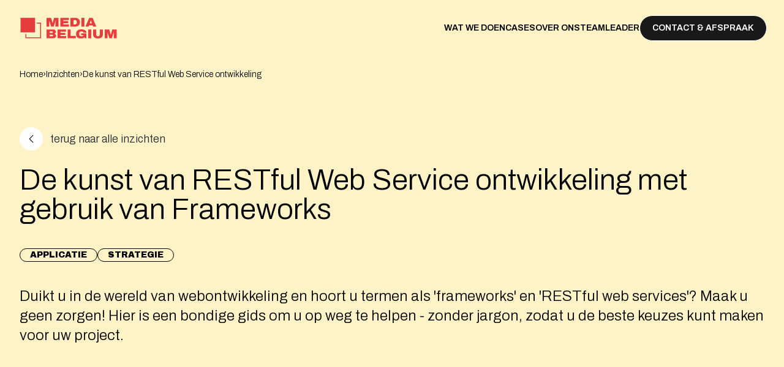

--- FILE ---
content_type: text/html;charset=utf-8
request_url: https://mediabelgium.be/insights/de-kunst-van-restful-service-ontwikkeling/
body_size: 12190
content:
<!DOCTYPE html><html  lang="nl"><head><meta charset="utf-8"><meta name="viewport" content="width=device-width, initial-scale=1"><script type="importmap">{"imports":{"#entry":"/_nuxt/IEPoLHKK.js"}}</script><title>De Kunst van RESTful Web Service ontwikkeling - Media Belgium</title><link rel="stylesheet" href="https://assets.calendly.com/assets/external/widget.css" media="all"><style>.page-enter-active,.page-leave-active{transition:all .6s cubic-bezier(.25,1,.5,1)}.page-enter-from,.page-leave-to{opacity:0}.page-enter-from{transform:translateY(20px)}.page-leave-to{transform:translateY(-40px)}.carousel__pagination-button:after{height:1rem!important;width:1rem!important}.carousel__prev{width:3rem}.carousel__pagination-button{padding:6px}.carousel__pagination-button:after{background-color:#090f2042}.carousel__pagination-button--active:after,.carousel__pagination-button:hover:after{background-color:#000}</style><style>.image-target img{height:auto;max-height:40rem;max-width:100%;-o-object-fit:cover;object-fit:cover}</style><style>.hamburger-menu-enter-active[data-v-7af51438],.hamburger-menu-leave-active[data-v-7af51438]{transition:opacity .3s ease}.hamburger-menu-enter-from[data-v-7af51438],.hamburger-menu-leave-to[data-v-7af51438]{opacity:0}</style><link rel="stylesheet" href="/_nuxt/entry.Cmlc5IOJ.css" crossorigin><link rel="modulepreload" as="script" crossorigin href="/_nuxt/IEPoLHKK.js"><link rel="modulepreload" as="script" crossorigin href="/_nuxt/DunHRNtn.js"><link rel="modulepreload" as="script" crossorigin href="/_nuxt/Dq2X8nNe.js"><link rel="modulepreload" as="script" crossorigin href="/_nuxt/DjE56PJ0.js"><link rel="modulepreload" as="script" crossorigin href="/_nuxt/BWsqEc1I.js"><link rel="modulepreload" as="script" crossorigin href="/_nuxt/CUDLMs07.js"><link rel="modulepreload" as="script" crossorigin href="/_nuxt/M6yDvBeb.js"><link rel="preload" as="fetch" fetchpriority="low" crossorigin="anonymous" href="/_nuxt/builds/meta/f9f38e52-56af-4dd8-a614-7cd8004f12f1.json"><script src="https://assets.calendly.com/assets/external/widget.js" type="text/javascript" defer></script><script id="gtm" type="text/javascript">(function(w,d,s,l,i){w[l]=w[l]||[];w[l].push({'gtm.start':
        new Date().getTime(),event:'gtm.js'});var f=d.getElementsByTagName(s)[0],
        j=d.createElement(s),dl=l!='dataLayer'?'&l='+l:'';j.async=true;j.src=
        'https://www.googletagmanager.com/gtm.js?id='+i+dl;f.parentNode.insertBefore(j,f);
        })(window,document,'script','dataLayer','GTM-K4MBGSP');</script><meta name="theme-color" content="#FFFFFF"><meta name="apple-mobile-web-app-title" content="Media Belgium"><link rel="icon" type="image/png" href="/favicon-96x96.png" sizes="96x96"><link rel="icon" type="image/svg+xml" href="/favicon.svg"><link rel="shortcut icon" href="/favicon.ico"><link rel="apple-touch-icon" sizes="180x180" href="/apple-touch-icon.png"><link rel="manifest" href="/site.webmanifest"><meta name="description" content="Duikt u in de wereld van webontwikkeling en hoort u termen als 'frameworks' en 'RESTful web services'? Maak u geen zorgen! Hier is een bondige gids om u op weg te helpen - zonder jargon, zodat u de beste keuzes kunt maken voor uw project."><meta property="og:title" content="De Kunst van RESTful Web Service ontwikkeling - Media Belgium"><meta property="og:description" content="Duikt u in de wereld van webontwikkeling en hoort u termen als 'frameworks' en 'RESTful web services'? Maak u geen zorgen! Hier is een bondige gids om u op weg te helpen - zonder jargon, zodat u de beste keuzes kunt maken voor uw project."><meta property="og:image" content="https://payload-production-442c.up.railway.app/media/restservice-1.jpg"><meta property="og:url" content="mediabelgium.be/insights/de-kunst-van-restful-service-ontwikkeling/"><meta property="og:type" content="article"><meta property="og:site_name" content="Media Belgium"><script type="module" src="/_nuxt/IEPoLHKK.js" crossorigin></script></head><body><div id="__nuxt"><div class="font-light"><header id="header" class="absolute w-full"><div class="container relative z-20 mx-auto flex items-center justify-between py-4 md:py-7"><a href="/" class="bg-white/1 z-30 mr-3 h-6 backdrop-blur-[1px] lg:h-9"><img class="h-full" src="/media-belgium-logo.svg" width="160" height="36" alt="Media Belgium Logo"></a><div class="absolute right-0 flex items-center font-semibold text-black mix-blend-difference lg:pr-5 2xl:pr-0"><div class="hidden lg:block"><ul class="flex items-center justify-between gap-10 text-sm font-semibold uppercase"><!--[--><li class="cursor-pointer"><a href="/wat-we-doen/" class=""><span class="relative after:absolute after:bottom-0 after:z-10 after:block after:h-[1px] after:w-full after:origin-right after:scale-0 after:bg-black after:transition-transform after:duration-300 after:hover:origin-left hover:after:scale-100">wat we doen</span></a></li><li class="cursor-pointer"><a href="/cases/" class=""><span class="relative after:absolute after:bottom-0 after:z-10 after:block after:h-[1px] after:w-full after:origin-right after:scale-0 after:bg-black after:transition-transform after:duration-300 after:hover:origin-left hover:after:scale-100">cases</span></a></li><li class="cursor-pointer"><a href="/about/" class=""><span class="relative after:absolute after:bottom-0 after:z-10 after:block after:h-[1px] after:w-full after:origin-right after:scale-0 after:bg-black after:transition-transform after:duration-300 after:hover:origin-left hover:after:scale-100">Over ons</span></a></li><li class="cursor-pointer"><a href="/teamleader/" class=""><span class="relative after:absolute after:bottom-0 after:z-10 after:block after:h-[1px] after:w-full after:origin-right after:scale-0 after:bg-black after:transition-transform after:duration-300 after:hover:origin-left hover:after:scale-100">Teamleader</span></a></li><!--]--><a href="/contact" class="uppercase rounded-full px-5 py-2.5 text-center me-2 w-fit border border-white bg-mbDark text-white"><!--[--> Contact &amp; afspraak <!--]--></a></ul></div><div class="z-50 lg:hidden" data-v-7af51438><div class="relative h-12 w-12 cursor-pointer rounded-full p-3 drop-shadow-md transition-shadow duration-300 hover:drop-shadow-lg mr-6 bg-black z-50" data-v-7af51438><div class="relative box-border h-full w-full" aria-hidden="true"><div class="-translate-y-2 bg-white absolute top-1/2 h-0.5 w-full origin-center transition-transform"></div><div class="bg-white absolute top-1/2 h-0.5 w-full origin-center e transition-transform"></div><div class="bg-white absolute right-0 top-1/2 h-0.5 w-1/2 translate-y-2 transition-opacity"></div></div><p class="sr-only">Open menu </p></div><nav class="fixed left-0 top-0 z-[41] flex h-screen w-screen items-center bg-mbYellow md:justify-center" style="display:none;" data-v-7af51438><div class="w-full py-2 md:w-auto md:px-10 md:py-20 xl:px-40" data-v-7af51438><ul class="group container mx-auto grid w-full items-center justify-items-start pl-10 md:grid-cols-2 md:justify-items-start md:gap-48 md:pl-0" data-v-7af51438><li data-v-7af51438><ul class="grid md:gap-8 2xl:gap-12" data-v-7af51438><li data-v-7af51438><ul class="grid auto-rows-min transition-opacity duration-300 group-hover:opacity-50 group-hover:hover:opacity-100" data-v-7af51438><li data-v-7af51438><a href="/wat-we-doen/development/" class="group/menu-item my-1 flex w-full items-center justify-between text-2xl font-medium md:my-3 md:text-4xl" data-v-7af51438><div><!--[--> Development <!--]--></div><span class="ml-8 inline-block transition-transform group-hover/menu-item:translate-x-2">
      <svg xmlns="http://www.w3.org/2000/svg" width="1em" height="1em" fill="currentColor" viewBox="9.2 13.3 29.6 21.25"><path d="m28.2 34.55-1.1-1.05 8.8-8.8H9.2v-1.55h26.7l-8.8-8.8 1.1-1.05 10.6 10.65Z"></path></svg>
      </span></a></li><li data-v-7af51438><ul class="hidden auto-rows-min justify-items-start gap-1 pl-8 md:grid xl:gap-2" data-v-7af51438><li data-v-7af51438><a class="relative py-0.5 text-2xl font-normal before:absolute before:bottom-0 before:block before:h-[2px] before:w-full before:bg-black before:opacity-10 after:absolute after:bottom-0 after:z-10 after:block after:h-[2px] after:w-full after:origin-right after:scale-0 after:bg-black after:transition-transform after:duration-500 after:hover:origin-left hover:after:scale-100 md:text-3xl" href="/wat-we-doen/development/websites/" data-v-7af51438><!--[--> Websites <!--]--></a></li><li data-v-7af51438><a class="relative py-0.5 text-2xl font-normal before:absolute before:bottom-0 before:block before:h-[2px] before:w-full before:bg-black before:opacity-10 after:absolute after:bottom-0 after:z-10 after:block after:h-[2px] after:w-full after:origin-right after:scale-0 after:bg-black after:transition-transform after:duration-500 after:hover:origin-left hover:after:scale-100 md:text-3xl" href="/wat-we-doen/development/e-commerce/" data-v-7af51438><!--[--> E-commerce <!--]--></a></li><li data-v-7af51438><a class="relative py-0.5 text-2xl font-normal before:absolute before:bottom-0 before:block before:h-[2px] before:w-full before:bg-black before:opacity-10 after:absolute after:bottom-0 after:z-10 after:block after:h-[2px] after:w-full after:origin-right after:scale-0 after:bg-black after:transition-transform after:duration-500 after:hover:origin-left hover:after:scale-100 md:text-3xl" href="/wat-we-doen/development/web-applications/" data-v-7af51438><!--[--> Applicaties <!--]--></a></li><li data-v-7af51438><a class="relative py-0.5 text-2xl font-normal before:absolute before:bottom-0 before:block before:h-[2px] before:w-full before:bg-black before:opacity-10 after:absolute after:bottom-0 after:z-10 after:block after:h-[2px] after:w-full after:origin-right after:scale-0 after:bg-black after:transition-transform after:duration-500 after:hover:origin-left hover:after:scale-100 md:text-3xl" href="/wat-we-doen/development/e-learning/" data-v-7af51438><!--[--> E-learning <!--]--></a></li></ul></li></ul></li><li data-v-7af51438><ul class="grid auto-rows-min transition-opacity duration-300 group-hover:opacity-50 group-hover:hover:opacity-100" data-v-7af51438><li data-v-7af51438><a href="/wat-we-doen/marketing/" class="group/menu-item my-1 flex w-full items-center justify-between text-2xl font-medium md:my-3 md:text-4xl" data-v-7af51438><div><!--[--> Marketing <!--]--></div><span class="ml-8 inline-block transition-transform group-hover/menu-item:translate-x-2">
      <svg xmlns="http://www.w3.org/2000/svg" width="1em" height="1em" fill="currentColor" viewBox="9.2 13.3 29.6 21.25"><path d="m28.2 34.55-1.1-1.05 8.8-8.8H9.2v-1.55h26.7l-8.8-8.8 1.1-1.05 10.6 10.65Z"></path></svg>
      </span></a></li><li data-v-7af51438><ul class="hidden auto-rows-min justify-items-start pl-8 md:grid md:gap-1 xl:gap-2" data-v-7af51438><li data-v-7af51438><a class="relative py-0.5 text-2xl font-normal before:absolute before:bottom-0 before:block before:h-[2px] before:w-full before:bg-black before:opacity-10 after:absolute after:bottom-0 after:z-10 after:block after:h-[2px] after:w-full after:origin-right after:scale-0 after:bg-black after:transition-transform after:duration-500 after:hover:origin-left hover:after:scale-100 md:text-3xl" href="/wat-we-doen/marketing/#strategy" data-v-7af51438><!--[--> Strategie <!--]--></a></li><li data-v-7af51438><a class="relative py-0.5 text-2xl font-normal before:absolute before:bottom-0 before:block before:h-[2px] before:w-full before:bg-black before:opacity-10 after:absolute after:bottom-0 after:z-10 after:block after:h-[2px] after:w-full after:origin-right after:scale-0 after:bg-black after:transition-transform after:duration-500 after:hover:origin-left hover:after:scale-100 md:text-3xl" href="/wat-we-doen/marketing/#content_production" data-v-7af51438><!--[--> Contentproductie <!--]--></a></li><li data-v-7af51438><a class="relative py-0.5 text-2xl font-normal before:absolute before:bottom-0 before:block before:h-[2px] before:w-full before:bg-black before:opacity-10 after:absolute after:bottom-0 after:z-10 after:block after:h-[2px] after:w-full after:origin-right after:scale-0 after:bg-black after:transition-transform after:duration-500 after:hover:origin-left hover:after:scale-100 md:text-3xl" href="/wat-we-doen/marketing/#seo_sea" data-v-7af51438><!--[--> Advertising en SEO <!--]--></a></li><li data-v-7af51438><a class="relative py-0.5 text-2xl font-normal before:absolute before:bottom-0 before:block before:h-[2px] before:w-full before:bg-black before:opacity-10 after:absolute after:bottom-0 after:z-10 after:block after:h-[2px] after:w-full after:origin-right after:scale-0 after:bg-black after:transition-transform after:duration-500 after:hover:origin-left hover:after:scale-100 md:text-3xl" href="/wat-we-doen/marketing/#social_media" data-v-7af51438><!--[--> Social Media <!--]--></a></li></ul></li></ul></li><li data-v-7af51438><a href="/wat-we-doen/design/" class="group/menu-item my-1 flex w-full items-center justify-between text-2xl font-medium md:my-3 md:text-4xl transition-opacity duration-300 group-hover:opacity-50 group-hover:hover:opacity-100" data-v-7af51438><div><!--[--> Design &amp; Branding <!--]--></div><span class="ml-8 inline-block transition-transform group-hover/menu-item:translate-x-2">
      <svg xmlns="http://www.w3.org/2000/svg" width="1em" height="1em" fill="currentColor" viewBox="9.2 13.3 29.6 21.25"><path d="m28.2 34.55-1.1-1.05 8.8-8.8H9.2v-1.55h26.7l-8.8-8.8 1.1-1.05 10.6 10.65Z"></path></svg>
      </span></a></li></ul></li><li data-v-7af51438><ul class="grid h-full gap-24" data-v-7af51438><li data-v-7af51438><ul class="grid gap-8" data-v-7af51438><li data-v-7af51438><ul data-v-7af51438><li data-v-7af51438><a href="/cases/" class="group/menu-item my-1 flex w-full items-center justify-between text-2xl font-medium md:my-3 md:text-4xl transition-opacity duration-300 group-hover:opacity-50 group-hover:hover:opacity-100" data-v-7af51438><div><!--[--> Cases <!--]--></div><span class="ml-8 inline-block transition-transform group-hover/menu-item:translate-x-2">
      <svg xmlns="http://www.w3.org/2000/svg" width="1em" height="1em" fill="currentColor" viewBox="9.2 13.3 29.6 21.25"><path d="m28.2 34.55-1.1-1.05 8.8-8.8H9.2v-1.55h26.7l-8.8-8.8 1.1-1.05 10.6 10.65Z"></path></svg>
      </span></a></li><li data-v-7af51438><a href="/insights/" class="group/menu-item my-1 flex w-full items-center justify-between text-2xl font-medium md:my-3 md:text-4xl transition-opacity duration-300 group-hover:opacity-50 group-hover:hover:opacity-100" data-v-7af51438><div><!--[--> Inzichten <!--]--></div><span class="ml-8 inline-block transition-transform group-hover/menu-item:translate-x-2">
      <svg xmlns="http://www.w3.org/2000/svg" width="1em" height="1em" fill="currentColor" viewBox="9.2 13.3 29.6 21.25"><path d="m28.2 34.55-1.1-1.05 8.8-8.8H9.2v-1.55h26.7l-8.8-8.8 1.1-1.05 10.6 10.65Z"></path></svg>
      </span></a></li></ul></li><li data-v-7af51438><ul data-v-7af51438><li data-v-7af51438><a href="/about/" class="group/menu-item my-1 flex w-full items-center justify-between text-2xl font-medium md:my-3 md:text-4xl transition-opacity duration-300 group-hover:opacity-50 group-hover:hover:opacity-100" data-v-7af51438><div><!--[--> Over ons <!--]--></div><span class="ml-8 inline-block transition-transform group-hover/menu-item:translate-x-2">
      <svg xmlns="http://www.w3.org/2000/svg" width="1em" height="1em" fill="currentColor" viewBox="9.2 13.3 29.6 21.25"><path d="m28.2 34.55-1.1-1.05 8.8-8.8H9.2v-1.55h26.7l-8.8-8.8 1.1-1.05 10.6 10.65Z"></path></svg>
      </span></a></li><li data-v-7af51438><a href="/wat-we-doen/" class="group/menu-item my-1 flex w-full items-center justify-between text-2xl font-medium md:my-3 md:text-4xl transition-opacity duration-300 group-hover:opacity-50 group-hover:hover:opacity-100" data-v-7af51438><div><!--[--> Wat we doen <!--]--></div><span class="ml-8 inline-block transition-transform group-hover/menu-item:translate-x-2">
      <svg xmlns="http://www.w3.org/2000/svg" width="1em" height="1em" fill="currentColor" viewBox="9.2 13.3 29.6 21.25"><path d="m28.2 34.55-1.1-1.05 8.8-8.8H9.2v-1.55h26.7l-8.8-8.8 1.1-1.05 10.6 10.65Z"></path></svg>
      </span></a></li><li data-v-7af51438><a href="/aanpak/" class="group/menu-item my-1 flex w-full items-center justify-between text-2xl font-medium md:my-3 md:text-4xl transition-opacity duration-300 group-hover:opacity-50 group-hover:hover:opacity-100" data-v-7af51438><div><!--[--> Onze aanpak <!--]--></div><span class="ml-8 inline-block transition-transform group-hover/menu-item:translate-x-2">
      <svg xmlns="http://www.w3.org/2000/svg" width="1em" height="1em" fill="currentColor" viewBox="9.2 13.3 29.6 21.25"><path d="m28.2 34.55-1.1-1.05 8.8-8.8H9.2v-1.55h26.7l-8.8-8.8 1.1-1.05 10.6 10.65Z"></path></svg>
      </span></a></li><!----><li data-v-7af51438><a href="/contact/" class="group/menu-item my-1 flex w-full items-center justify-between text-2xl font-medium md:my-3 md:text-4xl transition-opacity duration-300 group-hover:opacity-50 group-hover:hover:opacity-100" data-v-7af51438><div><!--[--> Contact <!--]--></div><span class="ml-8 inline-block transition-transform group-hover/menu-item:translate-x-2">
      <svg xmlns="http://www.w3.org/2000/svg" width="1em" height="1em" fill="currentColor" viewBox="9.2 13.3 29.6 21.25"><path d="m28.2 34.55-1.1-1.05 8.8-8.8H9.2v-1.55h26.7l-8.8-8.8 1.1-1.05 10.6 10.65Z"></path></svg>
      </span></a></li></ul></li></ul></li><div class="hidden md:block" data-v-7af51438> Windhoek 22, <br data-v-7af51438> 8790 Waregem <br data-v-7af51438><a href="tel:093200027" data-v-7af51438>09 320 00 27</a> <br data-v-7af51438><a href="mailto:hello@mediabelgium.be" data-v-7af51438>hello@mediabelgium.be</a></div></ul></li></ul></div></nav></div></div></div></header><div class="text-lg"><div class="bg-amber-100 pb-4 pt-28"><nav aria-label="breadcrumbs" class="relative col-start-1 row-start-1 cursor-pointer container text-black"><ol class="flex flex-wrap gap-1 text-sm md:gap-2"><!--[--><li class="flex gap-1"><a href="/" class=""><span class="underline-offset-2 hover:underline hover:text-gray-700">Home</span></a><span aria-hidden="true"> › </span></li><li class="flex gap-1"><a href="/insights/" class=""><span class="underline-offset-2 hover:underline hover:text-gray-700">Inzichten</span></a><span aria-hidden="true"> › </span></li><li class="flex gap-1"><span class="cursor-auto">De kunst van RESTful Web Service ontwikkeling</span><!----></li><!--]--></ol></nav></div><main><article><div style="background-image:linear-gradient(
              to bottom,
              rgb(254 243 199) 80%,
              white 0%
            );"><header class="pt-5"><div class="container md:mt-10"><a href="/insights/" class="text-md group flex w-fit flex-none items-center"><span class="mr-3 rounded-full bg-white p-2.5 transition-transform duration-300 ease-out group-hover:-translate-x-2">
      <svg xmlns="http://www.w3.org/2000/svg" width="1em" height="1em" viewBox="0 0 24 24" fill="currentColor">
      <path fill-rule="evenodd" d="M7.72 12.53a.75.75 0 010-1.06l7.5-7.5a.75.75 0 111.06 1.06L9.31 12l6.97 6.97a.75.75 0 11-1.06 1.06l-7.5-7.5z" clip-rule="evenodd" />
      </svg>
      </span><span class="text-mbTextDark"><!--[--> terug naar alle inzichten <!--]--></span></a><div><h1 class="mt-12 break-words text-3xl md:mt-6 md:text-5xl">De kunst van RESTful Web Service ontwikkeling met gebruik van Frameworks</h1><div class="mt-10 flex flex-wrap gap-2 font-black"><!--[--><div class="inline-grid grid-flow-col items-center rounded-full border border-black px-2 text-xs font-black uppercase md:text-sm"><!----><div class="px-2">applicatie</div></div><div class="inline-grid grid-flow-col items-center rounded-full border border-black px-2 text-xs font-black uppercase md:text-sm"><!----><div class="px-2">strategie</div></div><!--]--></div></div><p class="py-10 text-2xl md:gap-16">Duikt u in de wereld van webontwikkeling en hoort u termen als &#39;frameworks&#39; en &#39;RESTful web services&#39;? Maak u geen zorgen! Hier is een bondige gids om u op weg te helpen - zonder jargon, zodat u de beste keuzes kunt maken voor uw project.</p></div><div class="md:container"><div class="holder reveal-container invisible relative max-h-[40rem] overflow-hidden"><img onerror="this.setAttribute(&#39;data-error&#39;, 1)" width="1920" height="1080" alt="gedetailerde beschrijving van de casefoto" loading="lazy" data-nuxt-img sizes="(max-width: 768px) 95vw, (max-width: 1024px) 95vw, 1216px" srcset="/_vercel/image?url=https:%2F%2Fpayload-production-442c.up.railway.app%2Fmedia%2Frestservice-1.jpg&amp;w=640&amp;q=80 608w, /_vercel/image?url=https:%2F%2Fpayload-production-442c.up.railway.app%2Fmedia%2Frestservice-1.jpg&amp;w=768&amp;q=80 730w, /_vercel/image?url=https:%2F%2Fpayload-production-442c.up.railway.app%2Fmedia%2Frestservice-1.jpg&amp;w=1280&amp;q=80 1216w, /_vercel/image?url=https:%2F%2Fpayload-production-442c.up.railway.app%2Fmedia%2Frestservice-1.jpg&amp;w=1536&amp;q=80 1460w, /_vercel/image?url=https:%2F%2Fpayload-production-442c.up.railway.app%2Fmedia%2Frestservice-1.jpg&amp;w=2600&amp;q=80 2432w" class="reveal-image h-full w-full origin-left object-cover" src="/_vercel/image?url=https:%2F%2Fpayload-production-442c.up.railway.app%2Fmedia%2Frestservice-1.jpg&amp;w=2600&amp;q=80"></div></div></header></div><div><!--[--><div class="my-10 lg:mb-32 lg:mt-16"><div class="flex flex-col items-center"><!--[--><div class="prose prose-lg mx-auto max-w-prose p-2 md:prose-xl lg:p-4 lg:prose-2xl"><h3>1. <strong>Een RESTful web service - Wat is dat?</strong></h3><p>Eenvoudig gezegd, een RESTful web service maakt het mogelijk om gegevens en functionaliteit via het internet te delen. Het is als een ober in een restaurant - u vraagt om iets, en de ober (de service) brengt het naar u toe. Door een webontwikkelingsframework te gebruiken, wordt het opzetten van zo&apos;n service een stuk eenvoudiger.</p></div><div class="prose prose-lg mx-auto max-w-prose p-2 md:prose-xl lg:p-4 lg:prose-2xl"><h3>2. Waarom een webontwikkelingsframework gebruiken? </h3><p>Webontwikkelingsframeworks zijn eigenlijk <strong>tijdbespaarders</strong>. Ze bieden <strong>voorgekookte oplossingen</strong> voor veelvoorkomende problemen, zodat u niet vanaf nul hoeft te beginnen. Denk aan het bouwen van een huis: in plaats van elk baksteen zelf te maken, koopt u ze kant-en-klaar. Bovendien zorgen deze frameworks ervoor dat uw webapplicaties betrouwbaar en veilig zijn.</p></div><!--]--></div><!----></div><div class="my-10 lg:mb-32 lg:mt-16"><!----><div class="container grid gap-3 sm:grid-cols-2 md:gap-6 md:p-6 lg:gap-8 xl:gap-y-16"><!--[--><picture class="w-full"><!--[--><source type="image/webp" sizes="(max-width: 640px) 320px, (max-width: 768px) 640px, (max-width: 1024px) 768px, (max-width: 1280px) 1024px, (max-width: 1536px) 1280px, (max-width: 2000px) 1536px, (max-width: 2600px) 2000px, 2600px" srcset="/_vercel/image?url=https:%2F%2Fpayload-production-442c.up.railway.app%2Fmedia%2FRESTful-api-framework.png&amp;w=320&amp;q=100 320w, /_vercel/image?url=https:%2F%2Fpayload-production-442c.up.railway.app%2Fmedia%2FRESTful-api-framework.png&amp;w=640&amp;q=100 640w, /_vercel/image?url=https:%2F%2Fpayload-production-442c.up.railway.app%2Fmedia%2FRESTful-api-framework.png&amp;w=768&amp;q=100 768w, /_vercel/image?url=https:%2F%2Fpayload-production-442c.up.railway.app%2Fmedia%2FRESTful-api-framework.png&amp;w=1024&amp;q=100 1024w, /_vercel/image?url=https:%2F%2Fpayload-production-442c.up.railway.app%2Fmedia%2FRESTful-api-framework.png&amp;w=1280&amp;q=100 1280w, /_vercel/image?url=https:%2F%2Fpayload-production-442c.up.railway.app%2Fmedia%2FRESTful-api-framework.png&amp;w=1536&amp;q=100 1536w, /_vercel/image?url=https:%2F%2Fpayload-production-442c.up.railway.app%2Fmedia%2FRESTful-api-framework.png&amp;w=2000&amp;q=100 2000w, /_vercel/image?url=https:%2F%2Fpayload-production-442c.up.railway.app%2Fmedia%2FRESTful-api-framework.png&amp;w=2600&amp;q=100 2048w, /_vercel/image?url=https:%2F%2Fpayload-production-442c.up.railway.app%2Fmedia%2FRESTful-api-framework.png&amp;w=2600&amp;q=100 2560w, /_vercel/image?url=https:%2F%2Fpayload-production-442c.up.railway.app%2Fmedia%2FRESTful-api-framework.png&amp;w=2600&amp;q=100 2600w, /_vercel/image?url=https:%2F%2Fpayload-production-442c.up.railway.app%2Fmedia%2FRESTful-api-framework.png&amp;w=2600&amp;q=100 3072w, /_vercel/image?url=https:%2F%2Fpayload-production-442c.up.railway.app%2Fmedia%2FRESTful-api-framework.png&amp;w=2600&amp;q=100 4000w, /_vercel/image?url=https:%2F%2Fpayload-production-442c.up.railway.app%2Fmedia%2FRESTful-api-framework.png&amp;w=2600&amp;q=100 5200w"><source type="image/webp" sizes="(max-width: 640px) 320px, (max-width: 768px) 640px, (max-width: 1024px) 768px, (max-width: 1280px) 1024px, (max-width: 1536px) 1280px, (max-width: 2000px) 1536px, (max-width: 2600px) 2000px, 2600px" srcset="/_vercel/image?url=https:%2F%2Fpayload-production-442c.up.railway.app%2Fmedia%2FRESTful-api-framework.png&amp;w=320&amp;q=100 320w, /_vercel/image?url=https:%2F%2Fpayload-production-442c.up.railway.app%2Fmedia%2FRESTful-api-framework.png&amp;w=640&amp;q=100 640w, /_vercel/image?url=https:%2F%2Fpayload-production-442c.up.railway.app%2Fmedia%2FRESTful-api-framework.png&amp;w=768&amp;q=100 768w, /_vercel/image?url=https:%2F%2Fpayload-production-442c.up.railway.app%2Fmedia%2FRESTful-api-framework.png&amp;w=1024&amp;q=100 1024w, /_vercel/image?url=https:%2F%2Fpayload-production-442c.up.railway.app%2Fmedia%2FRESTful-api-framework.png&amp;w=1280&amp;q=100 1280w, /_vercel/image?url=https:%2F%2Fpayload-production-442c.up.railway.app%2Fmedia%2FRESTful-api-framework.png&amp;w=1536&amp;q=100 1536w, /_vercel/image?url=https:%2F%2Fpayload-production-442c.up.railway.app%2Fmedia%2FRESTful-api-framework.png&amp;w=2000&amp;q=100 2000w, /_vercel/image?url=https:%2F%2Fpayload-production-442c.up.railway.app%2Fmedia%2FRESTful-api-framework.png&amp;w=2600&amp;q=100 2048w, /_vercel/image?url=https:%2F%2Fpayload-production-442c.up.railway.app%2Fmedia%2FRESTful-api-framework.png&amp;w=2600&amp;q=100 2560w, /_vercel/image?url=https:%2F%2Fpayload-production-442c.up.railway.app%2Fmedia%2FRESTful-api-framework.png&amp;w=2600&amp;q=100 2600w, /_vercel/image?url=https:%2F%2Fpayload-production-442c.up.railway.app%2Fmedia%2FRESTful-api-framework.png&amp;w=2600&amp;q=100 3072w, /_vercel/image?url=https:%2F%2Fpayload-production-442c.up.railway.app%2Fmedia%2FRESTful-api-framework.png&amp;w=2600&amp;q=100 4000w, /_vercel/image?url=https:%2F%2Fpayload-production-442c.up.railway.app%2Fmedia%2FRESTful-api-framework.png&amp;w=2600&amp;q=100 5200w"><!--]--><img onerror="this.setAttribute(&#39;data-error&#39;, 1)" class="w-full h-full object-cover" data-nuxt-pic src="/_vercel/image?url=https:%2F%2Fpayload-production-442c.up.railway.app%2Fmedia%2FRESTful-api-framework.png&amp;w=2600&amp;q=100" sizes="(max-width: 640px) 320px, (max-width: 768px) 640px, (max-width: 1024px) 768px, (max-width: 1280px) 1024px, (max-width: 1536px) 1280px, (max-width: 2000px) 1536px, (max-width: 2600px) 2000px, 2600px" srcset="/_vercel/image?url=https:%2F%2Fpayload-production-442c.up.railway.app%2Fmedia%2FRESTful-api-framework.png&amp;w=320&amp;q=100 320w, /_vercel/image?url=https:%2F%2Fpayload-production-442c.up.railway.app%2Fmedia%2FRESTful-api-framework.png&amp;w=640&amp;q=100 640w, /_vercel/image?url=https:%2F%2Fpayload-production-442c.up.railway.app%2Fmedia%2FRESTful-api-framework.png&amp;w=768&amp;q=100 768w, /_vercel/image?url=https:%2F%2Fpayload-production-442c.up.railway.app%2Fmedia%2FRESTful-api-framework.png&amp;w=1024&amp;q=100 1024w, /_vercel/image?url=https:%2F%2Fpayload-production-442c.up.railway.app%2Fmedia%2FRESTful-api-framework.png&amp;w=1280&amp;q=100 1280w, /_vercel/image?url=https:%2F%2Fpayload-production-442c.up.railway.app%2Fmedia%2FRESTful-api-framework.png&amp;w=1536&amp;q=100 1536w, /_vercel/image?url=https:%2F%2Fpayload-production-442c.up.railway.app%2Fmedia%2FRESTful-api-framework.png&amp;w=2000&amp;q=100 2000w, /_vercel/image?url=https:%2F%2Fpayload-production-442c.up.railway.app%2Fmedia%2FRESTful-api-framework.png&amp;w=2600&amp;q=100 2048w, /_vercel/image?url=https:%2F%2Fpayload-production-442c.up.railway.app%2Fmedia%2FRESTful-api-framework.png&amp;w=2600&amp;q=100 2560w, /_vercel/image?url=https:%2F%2Fpayload-production-442c.up.railway.app%2Fmedia%2FRESTful-api-framework.png&amp;w=2600&amp;q=100 2600w, /_vercel/image?url=https:%2F%2Fpayload-production-442c.up.railway.app%2Fmedia%2FRESTful-api-framework.png&amp;w=2600&amp;q=100 3072w, /_vercel/image?url=https:%2F%2Fpayload-production-442c.up.railway.app%2Fmedia%2FRESTful-api-framework.png&amp;w=2600&amp;q=100 4000w, /_vercel/image?url=https:%2F%2Fpayload-production-442c.up.railway.app%2Fmedia%2FRESTful-api-framework.png&amp;w=2600&amp;q=100 5200w"></picture><!--]--><!--[--><picture class="w-full"><!--[--><source type="image/webp" sizes="(max-width: 640px) 320px, (max-width: 768px) 640px, (max-width: 1024px) 768px, (max-width: 1280px) 1024px, (max-width: 1536px) 1280px, (max-width: 2000px) 1536px, (max-width: 2600px) 2000px, 2600px" srcset="/_vercel/image?url=https:%2F%2Fpayload-production-442c.up.railway.app%2Fmedia%2FRESTful-api-lightning-fast.png&amp;w=320&amp;q=100 320w, /_vercel/image?url=https:%2F%2Fpayload-production-442c.up.railway.app%2Fmedia%2FRESTful-api-lightning-fast.png&amp;w=640&amp;q=100 640w, /_vercel/image?url=https:%2F%2Fpayload-production-442c.up.railway.app%2Fmedia%2FRESTful-api-lightning-fast.png&amp;w=768&amp;q=100 768w, /_vercel/image?url=https:%2F%2Fpayload-production-442c.up.railway.app%2Fmedia%2FRESTful-api-lightning-fast.png&amp;w=1024&amp;q=100 1024w, /_vercel/image?url=https:%2F%2Fpayload-production-442c.up.railway.app%2Fmedia%2FRESTful-api-lightning-fast.png&amp;w=1280&amp;q=100 1280w, /_vercel/image?url=https:%2F%2Fpayload-production-442c.up.railway.app%2Fmedia%2FRESTful-api-lightning-fast.png&amp;w=1536&amp;q=100 1536w, /_vercel/image?url=https:%2F%2Fpayload-production-442c.up.railway.app%2Fmedia%2FRESTful-api-lightning-fast.png&amp;w=2000&amp;q=100 2000w, /_vercel/image?url=https:%2F%2Fpayload-production-442c.up.railway.app%2Fmedia%2FRESTful-api-lightning-fast.png&amp;w=2600&amp;q=100 2048w, /_vercel/image?url=https:%2F%2Fpayload-production-442c.up.railway.app%2Fmedia%2FRESTful-api-lightning-fast.png&amp;w=2600&amp;q=100 2560w, /_vercel/image?url=https:%2F%2Fpayload-production-442c.up.railway.app%2Fmedia%2FRESTful-api-lightning-fast.png&amp;w=2600&amp;q=100 2600w, /_vercel/image?url=https:%2F%2Fpayload-production-442c.up.railway.app%2Fmedia%2FRESTful-api-lightning-fast.png&amp;w=2600&amp;q=100 3072w, /_vercel/image?url=https:%2F%2Fpayload-production-442c.up.railway.app%2Fmedia%2FRESTful-api-lightning-fast.png&amp;w=2600&amp;q=100 4000w, /_vercel/image?url=https:%2F%2Fpayload-production-442c.up.railway.app%2Fmedia%2FRESTful-api-lightning-fast.png&amp;w=2600&amp;q=100 5200w"><source type="image/webp" sizes="(max-width: 640px) 320px, (max-width: 768px) 640px, (max-width: 1024px) 768px, (max-width: 1280px) 1024px, (max-width: 1536px) 1280px, (max-width: 2000px) 1536px, (max-width: 2600px) 2000px, 2600px" srcset="/_vercel/image?url=https:%2F%2Fpayload-production-442c.up.railway.app%2Fmedia%2FRESTful-api-lightning-fast.png&amp;w=320&amp;q=100 320w, /_vercel/image?url=https:%2F%2Fpayload-production-442c.up.railway.app%2Fmedia%2FRESTful-api-lightning-fast.png&amp;w=640&amp;q=100 640w, /_vercel/image?url=https:%2F%2Fpayload-production-442c.up.railway.app%2Fmedia%2FRESTful-api-lightning-fast.png&amp;w=768&amp;q=100 768w, /_vercel/image?url=https:%2F%2Fpayload-production-442c.up.railway.app%2Fmedia%2FRESTful-api-lightning-fast.png&amp;w=1024&amp;q=100 1024w, /_vercel/image?url=https:%2F%2Fpayload-production-442c.up.railway.app%2Fmedia%2FRESTful-api-lightning-fast.png&amp;w=1280&amp;q=100 1280w, /_vercel/image?url=https:%2F%2Fpayload-production-442c.up.railway.app%2Fmedia%2FRESTful-api-lightning-fast.png&amp;w=1536&amp;q=100 1536w, /_vercel/image?url=https:%2F%2Fpayload-production-442c.up.railway.app%2Fmedia%2FRESTful-api-lightning-fast.png&amp;w=2000&amp;q=100 2000w, /_vercel/image?url=https:%2F%2Fpayload-production-442c.up.railway.app%2Fmedia%2FRESTful-api-lightning-fast.png&amp;w=2600&amp;q=100 2048w, /_vercel/image?url=https:%2F%2Fpayload-production-442c.up.railway.app%2Fmedia%2FRESTful-api-lightning-fast.png&amp;w=2600&amp;q=100 2560w, /_vercel/image?url=https:%2F%2Fpayload-production-442c.up.railway.app%2Fmedia%2FRESTful-api-lightning-fast.png&amp;w=2600&amp;q=100 2600w, /_vercel/image?url=https:%2F%2Fpayload-production-442c.up.railway.app%2Fmedia%2FRESTful-api-lightning-fast.png&amp;w=2600&amp;q=100 3072w, /_vercel/image?url=https:%2F%2Fpayload-production-442c.up.railway.app%2Fmedia%2FRESTful-api-lightning-fast.png&amp;w=2600&amp;q=100 4000w, /_vercel/image?url=https:%2F%2Fpayload-production-442c.up.railway.app%2Fmedia%2FRESTful-api-lightning-fast.png&amp;w=2600&amp;q=100 5200w"><!--]--><img onerror="this.setAttribute(&#39;data-error&#39;, 1)" class="w-full h-full object-cover" data-nuxt-pic src="/_vercel/image?url=https:%2F%2Fpayload-production-442c.up.railway.app%2Fmedia%2FRESTful-api-lightning-fast.png&amp;w=2600&amp;q=100" sizes="(max-width: 640px) 320px, (max-width: 768px) 640px, (max-width: 1024px) 768px, (max-width: 1280px) 1024px, (max-width: 1536px) 1280px, (max-width: 2000px) 1536px, (max-width: 2600px) 2000px, 2600px" srcset="/_vercel/image?url=https:%2F%2Fpayload-production-442c.up.railway.app%2Fmedia%2FRESTful-api-lightning-fast.png&amp;w=320&amp;q=100 320w, /_vercel/image?url=https:%2F%2Fpayload-production-442c.up.railway.app%2Fmedia%2FRESTful-api-lightning-fast.png&amp;w=640&amp;q=100 640w, /_vercel/image?url=https:%2F%2Fpayload-production-442c.up.railway.app%2Fmedia%2FRESTful-api-lightning-fast.png&amp;w=768&amp;q=100 768w, /_vercel/image?url=https:%2F%2Fpayload-production-442c.up.railway.app%2Fmedia%2FRESTful-api-lightning-fast.png&amp;w=1024&amp;q=100 1024w, /_vercel/image?url=https:%2F%2Fpayload-production-442c.up.railway.app%2Fmedia%2FRESTful-api-lightning-fast.png&amp;w=1280&amp;q=100 1280w, /_vercel/image?url=https:%2F%2Fpayload-production-442c.up.railway.app%2Fmedia%2FRESTful-api-lightning-fast.png&amp;w=1536&amp;q=100 1536w, /_vercel/image?url=https:%2F%2Fpayload-production-442c.up.railway.app%2Fmedia%2FRESTful-api-lightning-fast.png&amp;w=2000&amp;q=100 2000w, /_vercel/image?url=https:%2F%2Fpayload-production-442c.up.railway.app%2Fmedia%2FRESTful-api-lightning-fast.png&amp;w=2600&amp;q=100 2048w, /_vercel/image?url=https:%2F%2Fpayload-production-442c.up.railway.app%2Fmedia%2FRESTful-api-lightning-fast.png&amp;w=2600&amp;q=100 2560w, /_vercel/image?url=https:%2F%2Fpayload-production-442c.up.railway.app%2Fmedia%2FRESTful-api-lightning-fast.png&amp;w=2600&amp;q=100 2600w, /_vercel/image?url=https:%2F%2Fpayload-production-442c.up.railway.app%2Fmedia%2FRESTful-api-lightning-fast.png&amp;w=2600&amp;q=100 3072w, /_vercel/image?url=https:%2F%2Fpayload-production-442c.up.railway.app%2Fmedia%2FRESTful-api-lightning-fast.png&amp;w=2600&amp;q=100 4000w, /_vercel/image?url=https:%2F%2Fpayload-production-442c.up.railway.app%2Fmedia%2FRESTful-api-lightning-fast.png&amp;w=2600&amp;q=100 5200w"></picture><!--]--></div></div><div class="my-10 lg:mb-32 lg:mt-16"><div class="flex flex-col items-center"><!--[--><div class="prose prose-lg mx-auto max-w-prose p-2 md:prose-xl lg:p-4 lg:prose-2xl"><h3>3. Hoe kiest u het juiste framework?</h3><p>De keuze van het juiste framework hangt af van uw behoeften. Wilt u een webapplicatie die razendsnel werkt? Misschien is React met Node.js dan iets voor u. Als u echter op zoek bent naar een meer uitgebreide toepassing, kan .NET je beter passen.    .NET is een modern en elegant framework waarbij reeds velefeatures en functionaliteiten zoals ORM, routing, authenticatie, security, testing, ... ge&#xef;ntegreerd zitten.  Deze laatste is geschikt voor complexe of echt grootschalige projecten en veristen een lange leercurve.   Meer en meer gaat onze voorkeur naar lightweigt en makkelijk te onderhouden Express/Node JS oplossingen versterkt met &#xe9;&#xe9;n van volgende populaire frameworks voor kleinere tot zelfs middelgrote applicaties.  Door gebruik te maken van JavaScript en TypeScript wordt <strong>onderhoud vereenvoudigd en krijgt code een tijdloze kwaliteit, vrij van &quot;veroudering&quot;</strong>.</p></div><picture class="w-full"><!--[--><source type="image/webp" sizes="(max-width: 640px) 320px, (max-width: 768px) 640px, (max-width: 1024px) 768px, (max-width: 1280px) 1024px, (max-width: 1536px) 1280px, (max-width: 2000px) 1536px, (max-width: 2600px) 2000px, 2600px" srcset="/_vercel/image?url=https:%2F%2Fpayload-production-442c.up.railway.app%2Fmedia%2Fapi-java-typescript.png&amp;w=320&amp;q=100 320w, /_vercel/image?url=https:%2F%2Fpayload-production-442c.up.railway.app%2Fmedia%2Fapi-java-typescript.png&amp;w=640&amp;q=100 640w, /_vercel/image?url=https:%2F%2Fpayload-production-442c.up.railway.app%2Fmedia%2Fapi-java-typescript.png&amp;w=768&amp;q=100 768w, /_vercel/image?url=https:%2F%2Fpayload-production-442c.up.railway.app%2Fmedia%2Fapi-java-typescript.png&amp;w=1024&amp;q=100 1024w, /_vercel/image?url=https:%2F%2Fpayload-production-442c.up.railway.app%2Fmedia%2Fapi-java-typescript.png&amp;w=1280&amp;q=100 1280w, /_vercel/image?url=https:%2F%2Fpayload-production-442c.up.railway.app%2Fmedia%2Fapi-java-typescript.png&amp;w=1536&amp;q=100 1536w, /_vercel/image?url=https:%2F%2Fpayload-production-442c.up.railway.app%2Fmedia%2Fapi-java-typescript.png&amp;w=2000&amp;q=100 2000w, /_vercel/image?url=https:%2F%2Fpayload-production-442c.up.railway.app%2Fmedia%2Fapi-java-typescript.png&amp;w=2600&amp;q=100 2048w, /_vercel/image?url=https:%2F%2Fpayload-production-442c.up.railway.app%2Fmedia%2Fapi-java-typescript.png&amp;w=2600&amp;q=100 2560w, /_vercel/image?url=https:%2F%2Fpayload-production-442c.up.railway.app%2Fmedia%2Fapi-java-typescript.png&amp;w=2600&amp;q=100 2600w, /_vercel/image?url=https:%2F%2Fpayload-production-442c.up.railway.app%2Fmedia%2Fapi-java-typescript.png&amp;w=2600&amp;q=100 3072w, /_vercel/image?url=https:%2F%2Fpayload-production-442c.up.railway.app%2Fmedia%2Fapi-java-typescript.png&amp;w=2600&amp;q=100 4000w, /_vercel/image?url=https:%2F%2Fpayload-production-442c.up.railway.app%2Fmedia%2Fapi-java-typescript.png&amp;w=2600&amp;q=100 5200w"><source type="image/webp" sizes="(max-width: 640px) 320px, (max-width: 768px) 640px, (max-width: 1024px) 768px, (max-width: 1280px) 1024px, (max-width: 1536px) 1280px, (max-width: 2000px) 1536px, (max-width: 2600px) 2000px, 2600px" srcset="/_vercel/image?url=https:%2F%2Fpayload-production-442c.up.railway.app%2Fmedia%2Fapi-java-typescript.png&amp;w=320&amp;q=100 320w, /_vercel/image?url=https:%2F%2Fpayload-production-442c.up.railway.app%2Fmedia%2Fapi-java-typescript.png&amp;w=640&amp;q=100 640w, /_vercel/image?url=https:%2F%2Fpayload-production-442c.up.railway.app%2Fmedia%2Fapi-java-typescript.png&amp;w=768&amp;q=100 768w, /_vercel/image?url=https:%2F%2Fpayload-production-442c.up.railway.app%2Fmedia%2Fapi-java-typescript.png&amp;w=1024&amp;q=100 1024w, /_vercel/image?url=https:%2F%2Fpayload-production-442c.up.railway.app%2Fmedia%2Fapi-java-typescript.png&amp;w=1280&amp;q=100 1280w, /_vercel/image?url=https:%2F%2Fpayload-production-442c.up.railway.app%2Fmedia%2Fapi-java-typescript.png&amp;w=1536&amp;q=100 1536w, /_vercel/image?url=https:%2F%2Fpayload-production-442c.up.railway.app%2Fmedia%2Fapi-java-typescript.png&amp;w=2000&amp;q=100 2000w, /_vercel/image?url=https:%2F%2Fpayload-production-442c.up.railway.app%2Fmedia%2Fapi-java-typescript.png&amp;w=2600&amp;q=100 2048w, /_vercel/image?url=https:%2F%2Fpayload-production-442c.up.railway.app%2Fmedia%2Fapi-java-typescript.png&amp;w=2600&amp;q=100 2560w, /_vercel/image?url=https:%2F%2Fpayload-production-442c.up.railway.app%2Fmedia%2Fapi-java-typescript.png&amp;w=2600&amp;q=100 2600w, /_vercel/image?url=https:%2F%2Fpayload-production-442c.up.railway.app%2Fmedia%2Fapi-java-typescript.png&amp;w=2600&amp;q=100 3072w, /_vercel/image?url=https:%2F%2Fpayload-production-442c.up.railway.app%2Fmedia%2Fapi-java-typescript.png&amp;w=2600&amp;q=100 4000w, /_vercel/image?url=https:%2F%2Fpayload-production-442c.up.railway.app%2Fmedia%2Fapi-java-typescript.png&amp;w=2600&amp;q=100 5200w"><!--]--><img onerror="this.setAttribute(&#39;data-error&#39;, 1)" class="w-full h-full object-cover" data-nuxt-pic src="/_vercel/image?url=https:%2F%2Fpayload-production-442c.up.railway.app%2Fmedia%2Fapi-java-typescript.png&amp;w=2600&amp;q=100" sizes="(max-width: 640px) 320px, (max-width: 768px) 640px, (max-width: 1024px) 768px, (max-width: 1280px) 1024px, (max-width: 1536px) 1280px, (max-width: 2000px) 1536px, (max-width: 2600px) 2000px, 2600px" srcset="/_vercel/image?url=https:%2F%2Fpayload-production-442c.up.railway.app%2Fmedia%2Fapi-java-typescript.png&amp;w=320&amp;q=100 320w, /_vercel/image?url=https:%2F%2Fpayload-production-442c.up.railway.app%2Fmedia%2Fapi-java-typescript.png&amp;w=640&amp;q=100 640w, /_vercel/image?url=https:%2F%2Fpayload-production-442c.up.railway.app%2Fmedia%2Fapi-java-typescript.png&amp;w=768&amp;q=100 768w, /_vercel/image?url=https:%2F%2Fpayload-production-442c.up.railway.app%2Fmedia%2Fapi-java-typescript.png&amp;w=1024&amp;q=100 1024w, /_vercel/image?url=https:%2F%2Fpayload-production-442c.up.railway.app%2Fmedia%2Fapi-java-typescript.png&amp;w=1280&amp;q=100 1280w, /_vercel/image?url=https:%2F%2Fpayload-production-442c.up.railway.app%2Fmedia%2Fapi-java-typescript.png&amp;w=1536&amp;q=100 1536w, /_vercel/image?url=https:%2F%2Fpayload-production-442c.up.railway.app%2Fmedia%2Fapi-java-typescript.png&amp;w=2000&amp;q=100 2000w, /_vercel/image?url=https:%2F%2Fpayload-production-442c.up.railway.app%2Fmedia%2Fapi-java-typescript.png&amp;w=2600&amp;q=100 2048w, /_vercel/image?url=https:%2F%2Fpayload-production-442c.up.railway.app%2Fmedia%2Fapi-java-typescript.png&amp;w=2600&amp;q=100 2560w, /_vercel/image?url=https:%2F%2Fpayload-production-442c.up.railway.app%2Fmedia%2Fapi-java-typescript.png&amp;w=2600&amp;q=100 2600w, /_vercel/image?url=https:%2F%2Fpayload-production-442c.up.railway.app%2Fmedia%2Fapi-java-typescript.png&amp;w=2600&amp;q=100 3072w, /_vercel/image?url=https:%2F%2Fpayload-production-442c.up.railway.app%2Fmedia%2Fapi-java-typescript.png&amp;w=2600&amp;q=100 4000w, /_vercel/image?url=https:%2F%2Fpayload-production-442c.up.railway.app%2Fmedia%2Fapi-java-typescript.png&amp;w=2600&amp;q=100 5200w"></picture><!--]--></div><!----></div><div class="my-10 lg:mb-32 lg:mt-16"><div class="flex flex-col items-center"><!--[--><div class="prose prose-lg mx-auto max-w-prose p-2 md:prose-xl lg:p-4 lg:prose-2xl"><h3>4. De Nieuwe Tijdperk van Webontwikkeling: Onze Expertise met Directus, Payload &amp; Strapi</h3><p>In de dynamische wereld van IT is het essentieel om vooruitstrevende technologie&#xeb;n te omarmen. Voor zij die de overstap willen maken van traditionele talen zoals .NET of PHP, is TypeScript een verfrissend alternatief dat zowel krachtig als toegankelijk is. Directus, Payload en Strapi schitteren als paradepaardjes in dit veld. Deze headless CMS-frameworks, gebouwd op Express, bieden ontwikkelaars de tools om RESTful API&apos;s vlot te construeren en tegelijkertijd solide back-office functionaliteiten te cre&#xeb;ren.</p><p>Maar wat maakt werken met deze technologie&#xeb;n zo aantrekkelijk? Eerst en vooral, het schrijven van een TypeScript-configuratie is eenvoudig en rechttoe rechtaan. <strong>Deze systemen zijn intu&#xef;tief en gemakkelijk te leren</strong>, waardoor je snel aan de slag kunt gaan. Bovendien bieden ze je de vrijheid om je projecten te bouwen en te organiseren zoals jij dat wilt. Alles kan moeiteloos worden gecontroleerd in Git, waardoor versiebeheer een naadloos onderdeel van het proces wordt. En, als je ooit hebt gedroomd van het delen van code tussen verschillende projecten, dan zul je blij zijn te weten dat dit gemakkelijk te realiseren is.</p><p>Stap vandaag nog in de wereld van TypeScript en ontdek de mogelijkheden zelf. En mocht je ooit ondersteuning nodig hebben, weet dan dat er experts beschikbaar zijn om je te begeleiden.</p></div><!--]--></div><!----></div><div class="my-10 lg:mb-32 lg:mt-16"><div class="flex flex-col items-center"><!--[--><div class="prose prose-lg mx-auto max-w-prose p-2 md:prose-xl lg:p-4 lg:prose-2xl"><p>Start vanuite een simpele configuratie om een CMS, Database &amp; API voor front-end te cre&#xeb;eren.</p></div><picture class="w-full"><!--[--><source type="image/webp" sizes="(max-width: 640px) 320px, (max-width: 768px) 640px, (max-width: 1024px) 768px, (max-width: 1280px) 1024px, (max-width: 1536px) 1280px, (max-width: 2000px) 1536px, (max-width: 2600px) 2000px, 2600px" srcset="/_vercel/image?url=https:%2F%2Fpayload-production-442c.up.railway.app%2Fmedia%2Fpayload_code_ide.png&amp;w=320&amp;q=100 320w, /_vercel/image?url=https:%2F%2Fpayload-production-442c.up.railway.app%2Fmedia%2Fpayload_code_ide.png&amp;w=640&amp;q=100 640w, /_vercel/image?url=https:%2F%2Fpayload-production-442c.up.railway.app%2Fmedia%2Fpayload_code_ide.png&amp;w=768&amp;q=100 768w, /_vercel/image?url=https:%2F%2Fpayload-production-442c.up.railway.app%2Fmedia%2Fpayload_code_ide.png&amp;w=1024&amp;q=100 1024w, /_vercel/image?url=https:%2F%2Fpayload-production-442c.up.railway.app%2Fmedia%2Fpayload_code_ide.png&amp;w=1280&amp;q=100 1280w, /_vercel/image?url=https:%2F%2Fpayload-production-442c.up.railway.app%2Fmedia%2Fpayload_code_ide.png&amp;w=1536&amp;q=100 1536w, /_vercel/image?url=https:%2F%2Fpayload-production-442c.up.railway.app%2Fmedia%2Fpayload_code_ide.png&amp;w=2000&amp;q=100 2000w, /_vercel/image?url=https:%2F%2Fpayload-production-442c.up.railway.app%2Fmedia%2Fpayload_code_ide.png&amp;w=2600&amp;q=100 2048w, /_vercel/image?url=https:%2F%2Fpayload-production-442c.up.railway.app%2Fmedia%2Fpayload_code_ide.png&amp;w=2600&amp;q=100 2560w, /_vercel/image?url=https:%2F%2Fpayload-production-442c.up.railway.app%2Fmedia%2Fpayload_code_ide.png&amp;w=2600&amp;q=100 2600w, /_vercel/image?url=https:%2F%2Fpayload-production-442c.up.railway.app%2Fmedia%2Fpayload_code_ide.png&amp;w=2600&amp;q=100 3072w, /_vercel/image?url=https:%2F%2Fpayload-production-442c.up.railway.app%2Fmedia%2Fpayload_code_ide.png&amp;w=2600&amp;q=100 4000w, /_vercel/image?url=https:%2F%2Fpayload-production-442c.up.railway.app%2Fmedia%2Fpayload_code_ide.png&amp;w=2600&amp;q=100 5200w"><source type="image/webp" sizes="(max-width: 640px) 320px, (max-width: 768px) 640px, (max-width: 1024px) 768px, (max-width: 1280px) 1024px, (max-width: 1536px) 1280px, (max-width: 2000px) 1536px, (max-width: 2600px) 2000px, 2600px" srcset="/_vercel/image?url=https:%2F%2Fpayload-production-442c.up.railway.app%2Fmedia%2Fpayload_code_ide.png&amp;w=320&amp;q=100 320w, /_vercel/image?url=https:%2F%2Fpayload-production-442c.up.railway.app%2Fmedia%2Fpayload_code_ide.png&amp;w=640&amp;q=100 640w, /_vercel/image?url=https:%2F%2Fpayload-production-442c.up.railway.app%2Fmedia%2Fpayload_code_ide.png&amp;w=768&amp;q=100 768w, /_vercel/image?url=https:%2F%2Fpayload-production-442c.up.railway.app%2Fmedia%2Fpayload_code_ide.png&amp;w=1024&amp;q=100 1024w, /_vercel/image?url=https:%2F%2Fpayload-production-442c.up.railway.app%2Fmedia%2Fpayload_code_ide.png&amp;w=1280&amp;q=100 1280w, /_vercel/image?url=https:%2F%2Fpayload-production-442c.up.railway.app%2Fmedia%2Fpayload_code_ide.png&amp;w=1536&amp;q=100 1536w, /_vercel/image?url=https:%2F%2Fpayload-production-442c.up.railway.app%2Fmedia%2Fpayload_code_ide.png&amp;w=2000&amp;q=100 2000w, /_vercel/image?url=https:%2F%2Fpayload-production-442c.up.railway.app%2Fmedia%2Fpayload_code_ide.png&amp;w=2600&amp;q=100 2048w, /_vercel/image?url=https:%2F%2Fpayload-production-442c.up.railway.app%2Fmedia%2Fpayload_code_ide.png&amp;w=2600&amp;q=100 2560w, /_vercel/image?url=https:%2F%2Fpayload-production-442c.up.railway.app%2Fmedia%2Fpayload_code_ide.png&amp;w=2600&amp;q=100 2600w, /_vercel/image?url=https:%2F%2Fpayload-production-442c.up.railway.app%2Fmedia%2Fpayload_code_ide.png&amp;w=2600&amp;q=100 3072w, /_vercel/image?url=https:%2F%2Fpayload-production-442c.up.railway.app%2Fmedia%2Fpayload_code_ide.png&amp;w=2600&amp;q=100 4000w, /_vercel/image?url=https:%2F%2Fpayload-production-442c.up.railway.app%2Fmedia%2Fpayload_code_ide.png&amp;w=2600&amp;q=100 5200w"><!--]--><img alt="Payload code in een code editor" onerror="this.setAttribute(&#39;data-error&#39;, 1)" class="w-full h-full object-cover" data-nuxt-pic src="/_vercel/image?url=https:%2F%2Fpayload-production-442c.up.railway.app%2Fmedia%2Fpayload_code_ide.png&amp;w=2600&amp;q=100" sizes="(max-width: 640px) 320px, (max-width: 768px) 640px, (max-width: 1024px) 768px, (max-width: 1280px) 1024px, (max-width: 1536px) 1280px, (max-width: 2000px) 1536px, (max-width: 2600px) 2000px, 2600px" srcset="/_vercel/image?url=https:%2F%2Fpayload-production-442c.up.railway.app%2Fmedia%2Fpayload_code_ide.png&amp;w=320&amp;q=100 320w, /_vercel/image?url=https:%2F%2Fpayload-production-442c.up.railway.app%2Fmedia%2Fpayload_code_ide.png&amp;w=640&amp;q=100 640w, /_vercel/image?url=https:%2F%2Fpayload-production-442c.up.railway.app%2Fmedia%2Fpayload_code_ide.png&amp;w=768&amp;q=100 768w, /_vercel/image?url=https:%2F%2Fpayload-production-442c.up.railway.app%2Fmedia%2Fpayload_code_ide.png&amp;w=1024&amp;q=100 1024w, /_vercel/image?url=https:%2F%2Fpayload-production-442c.up.railway.app%2Fmedia%2Fpayload_code_ide.png&amp;w=1280&amp;q=100 1280w, /_vercel/image?url=https:%2F%2Fpayload-production-442c.up.railway.app%2Fmedia%2Fpayload_code_ide.png&amp;w=1536&amp;q=100 1536w, /_vercel/image?url=https:%2F%2Fpayload-production-442c.up.railway.app%2Fmedia%2Fpayload_code_ide.png&amp;w=2000&amp;q=100 2000w, /_vercel/image?url=https:%2F%2Fpayload-production-442c.up.railway.app%2Fmedia%2Fpayload_code_ide.png&amp;w=2600&amp;q=100 2048w, /_vercel/image?url=https:%2F%2Fpayload-production-442c.up.railway.app%2Fmedia%2Fpayload_code_ide.png&amp;w=2600&amp;q=100 2560w, /_vercel/image?url=https:%2F%2Fpayload-production-442c.up.railway.app%2Fmedia%2Fpayload_code_ide.png&amp;w=2600&amp;q=100 2600w, /_vercel/image?url=https:%2F%2Fpayload-production-442c.up.railway.app%2Fmedia%2Fpayload_code_ide.png&amp;w=2600&amp;q=100 3072w, /_vercel/image?url=https:%2F%2Fpayload-production-442c.up.railway.app%2Fmedia%2Fpayload_code_ide.png&amp;w=2600&amp;q=100 4000w, /_vercel/image?url=https:%2F%2Fpayload-production-442c.up.railway.app%2Fmedia%2Fpayload_code_ide.png&amp;w=2600&amp;q=100 5200w"></picture><!--]--></div><!----></div><div class="my-10 lg:mb-32 lg:mt-16"><div class="flex flex-col items-center"><!--[--><picture class="w-full"><!--[--><source type="image/webp" sizes="(max-width: 640px) 320px, (max-width: 768px) 640px, (max-width: 1024px) 768px, (max-width: 1280px) 1024px, (max-width: 1536px) 1280px, (max-width: 2000px) 1536px, (max-width: 2600px) 2000px, 2600px" srcset="/_vercel/image?url=https:%2F%2Fpayload-production-442c.up.railway.app%2Fmedia%2Fscreely-1693322858116.png&amp;w=320&amp;q=100 320w, /_vercel/image?url=https:%2F%2Fpayload-production-442c.up.railway.app%2Fmedia%2Fscreely-1693322858116.png&amp;w=640&amp;q=100 640w, /_vercel/image?url=https:%2F%2Fpayload-production-442c.up.railway.app%2Fmedia%2Fscreely-1693322858116.png&amp;w=768&amp;q=100 768w, /_vercel/image?url=https:%2F%2Fpayload-production-442c.up.railway.app%2Fmedia%2Fscreely-1693322858116.png&amp;w=1024&amp;q=100 1024w, /_vercel/image?url=https:%2F%2Fpayload-production-442c.up.railway.app%2Fmedia%2Fscreely-1693322858116.png&amp;w=1280&amp;q=100 1280w, /_vercel/image?url=https:%2F%2Fpayload-production-442c.up.railway.app%2Fmedia%2Fscreely-1693322858116.png&amp;w=1536&amp;q=100 1536w, /_vercel/image?url=https:%2F%2Fpayload-production-442c.up.railway.app%2Fmedia%2Fscreely-1693322858116.png&amp;w=2000&amp;q=100 2000w, /_vercel/image?url=https:%2F%2Fpayload-production-442c.up.railway.app%2Fmedia%2Fscreely-1693322858116.png&amp;w=2600&amp;q=100 2048w, /_vercel/image?url=https:%2F%2Fpayload-production-442c.up.railway.app%2Fmedia%2Fscreely-1693322858116.png&amp;w=2600&amp;q=100 2560w, /_vercel/image?url=https:%2F%2Fpayload-production-442c.up.railway.app%2Fmedia%2Fscreely-1693322858116.png&amp;w=2600&amp;q=100 2600w, /_vercel/image?url=https:%2F%2Fpayload-production-442c.up.railway.app%2Fmedia%2Fscreely-1693322858116.png&amp;w=2600&amp;q=100 3072w, /_vercel/image?url=https:%2F%2Fpayload-production-442c.up.railway.app%2Fmedia%2Fscreely-1693322858116.png&amp;w=2600&amp;q=100 4000w, /_vercel/image?url=https:%2F%2Fpayload-production-442c.up.railway.app%2Fmedia%2Fscreely-1693322858116.png&amp;w=2600&amp;q=100 5200w"><source type="image/webp" sizes="(max-width: 640px) 320px, (max-width: 768px) 640px, (max-width: 1024px) 768px, (max-width: 1280px) 1024px, (max-width: 1536px) 1280px, (max-width: 2000px) 1536px, (max-width: 2600px) 2000px, 2600px" srcset="/_vercel/image?url=https:%2F%2Fpayload-production-442c.up.railway.app%2Fmedia%2Fscreely-1693322858116.png&amp;w=320&amp;q=100 320w, /_vercel/image?url=https:%2F%2Fpayload-production-442c.up.railway.app%2Fmedia%2Fscreely-1693322858116.png&amp;w=640&amp;q=100 640w, /_vercel/image?url=https:%2F%2Fpayload-production-442c.up.railway.app%2Fmedia%2Fscreely-1693322858116.png&amp;w=768&amp;q=100 768w, /_vercel/image?url=https:%2F%2Fpayload-production-442c.up.railway.app%2Fmedia%2Fscreely-1693322858116.png&amp;w=1024&amp;q=100 1024w, /_vercel/image?url=https:%2F%2Fpayload-production-442c.up.railway.app%2Fmedia%2Fscreely-1693322858116.png&amp;w=1280&amp;q=100 1280w, /_vercel/image?url=https:%2F%2Fpayload-production-442c.up.railway.app%2Fmedia%2Fscreely-1693322858116.png&amp;w=1536&amp;q=100 1536w, /_vercel/image?url=https:%2F%2Fpayload-production-442c.up.railway.app%2Fmedia%2Fscreely-1693322858116.png&amp;w=2000&amp;q=100 2000w, /_vercel/image?url=https:%2F%2Fpayload-production-442c.up.railway.app%2Fmedia%2Fscreely-1693322858116.png&amp;w=2600&amp;q=100 2048w, /_vercel/image?url=https:%2F%2Fpayload-production-442c.up.railway.app%2Fmedia%2Fscreely-1693322858116.png&amp;w=2600&amp;q=100 2560w, /_vercel/image?url=https:%2F%2Fpayload-production-442c.up.railway.app%2Fmedia%2Fscreely-1693322858116.png&amp;w=2600&amp;q=100 2600w, /_vercel/image?url=https:%2F%2Fpayload-production-442c.up.railway.app%2Fmedia%2Fscreely-1693322858116.png&amp;w=2600&amp;q=100 3072w, /_vercel/image?url=https:%2F%2Fpayload-production-442c.up.railway.app%2Fmedia%2Fscreely-1693322858116.png&amp;w=2600&amp;q=100 4000w, /_vercel/image?url=https:%2F%2Fpayload-production-442c.up.railway.app%2Fmedia%2Fscreely-1693322858116.png&amp;w=2600&amp;q=100 5200w"><!--]--><img onerror="this.setAttribute(&#39;data-error&#39;, 1)" class="w-full h-full object-cover" data-nuxt-pic src="/_vercel/image?url=https:%2F%2Fpayload-production-442c.up.railway.app%2Fmedia%2Fscreely-1693322858116.png&amp;w=2600&amp;q=100" sizes="(max-width: 640px) 320px, (max-width: 768px) 640px, (max-width: 1024px) 768px, (max-width: 1280px) 1024px, (max-width: 1536px) 1280px, (max-width: 2000px) 1536px, (max-width: 2600px) 2000px, 2600px" srcset="/_vercel/image?url=https:%2F%2Fpayload-production-442c.up.railway.app%2Fmedia%2Fscreely-1693322858116.png&amp;w=320&amp;q=100 320w, /_vercel/image?url=https:%2F%2Fpayload-production-442c.up.railway.app%2Fmedia%2Fscreely-1693322858116.png&amp;w=640&amp;q=100 640w, /_vercel/image?url=https:%2F%2Fpayload-production-442c.up.railway.app%2Fmedia%2Fscreely-1693322858116.png&amp;w=768&amp;q=100 768w, /_vercel/image?url=https:%2F%2Fpayload-production-442c.up.railway.app%2Fmedia%2Fscreely-1693322858116.png&amp;w=1024&amp;q=100 1024w, /_vercel/image?url=https:%2F%2Fpayload-production-442c.up.railway.app%2Fmedia%2Fscreely-1693322858116.png&amp;w=1280&amp;q=100 1280w, /_vercel/image?url=https:%2F%2Fpayload-production-442c.up.railway.app%2Fmedia%2Fscreely-1693322858116.png&amp;w=1536&amp;q=100 1536w, /_vercel/image?url=https:%2F%2Fpayload-production-442c.up.railway.app%2Fmedia%2Fscreely-1693322858116.png&amp;w=2000&amp;q=100 2000w, /_vercel/image?url=https:%2F%2Fpayload-production-442c.up.railway.app%2Fmedia%2Fscreely-1693322858116.png&amp;w=2600&amp;q=100 2048w, /_vercel/image?url=https:%2F%2Fpayload-production-442c.up.railway.app%2Fmedia%2Fscreely-1693322858116.png&amp;w=2600&amp;q=100 2560w, /_vercel/image?url=https:%2F%2Fpayload-production-442c.up.railway.app%2Fmedia%2Fscreely-1693322858116.png&amp;w=2600&amp;q=100 2600w, /_vercel/image?url=https:%2F%2Fpayload-production-442c.up.railway.app%2Fmedia%2Fscreely-1693322858116.png&amp;w=2600&amp;q=100 3072w, /_vercel/image?url=https:%2F%2Fpayload-production-442c.up.railway.app%2Fmedia%2Fscreely-1693322858116.png&amp;w=2600&amp;q=100 4000w, /_vercel/image?url=https:%2F%2Fpayload-production-442c.up.railway.app%2Fmedia%2Fscreely-1693322858116.png&amp;w=2600&amp;q=100 5200w"></picture><!--]--></div><!----></div><!--]--></div></article></main></div><div></div><footer class="bg-mbDark pt-20 text-white"><div class="container pb-10"><div class="flex flex-row gap-4"><!--[--><a href="https://be.linkedin.com/company/mediabelgium" target="_blank" class="rounded-full border border-white p-2"><span class="text-white">
    <svg xmlns="http://www.w3.org/2000/svg" width="1em" height="1em" fill="currentColor" viewBox="0 5 1036 990">
      <title>Media Belgium LinkedIn</title>
      <path d="M0 120c0-33.334 11.667-60.834 35-82.5C58.333 15.833 88.667 5 126 5c36.667 0 66.333 10.666 89 32 23.333 22 35 50.666 35 86 0 32-11.333 58.666-34 80-23.333 22-54 33-92 33h-1c-36.667 0-66.333-11-89-33S0 153.333 0 120zm13 875V327h222v668H13zm345 0h222V622c0-23.334 2.667-41.334 8-54 9.333-22.667 23.5-41.834 42.5-57.5 19-15.667 42.833-23.5 71.5-23.5 74.667 0 112 50.333 112 151v357h222V612c0-98.667-23.333-173.5-70-224.5S857.667 311 781 311c-86 0-153 37-201 111v2h-1l1-2v-95H358c1.333 21.333 2 87.666 2 199 0 111.333-.667 267.666-2 469z"/>
    </svg>
    </span></a><a href="https://www.facebook.com/mediabelgium/" target="_blank" class="rounded-full border border-white p-2"><span class="text-white">
    <svg xmlns="http://www.w3.org/2000/svg" width="1em" height="1em" fill="currentColor" data-name="Layer 1" viewBox="0 0 24 24">
      <title>Media Belgium Facebook</title>
      <path d="M15.12,5.32H17V2.14A26.11,26.11,0,0,0,14.26,2C11.54,2,9.68,3.66,9.68,6.7V9.32H6.61v3.56H9.68V22h3.68V12.88h3.06l.46-3.56H13.36V7.05C13.36,6,13.64,5.32,15.12,5.32Z"/>
    </svg>
    </span></a><a href="https://www.instagram.com/mediabelgium/" target="_blank" class="rounded-full border border-white p-2"><span class="text-white">
    <svg xmlns="http://www.w3.org/2000/svg" version="1.0" width="1em" height="1em" fill="currentColor" viewBox="0 0 528.000000 528.000000" preserveAspectRatio="xMidYMid meet">
    <title>Media Belgium Instagram</title>
    <g transform="translate(0.000000,512.000000) scale(0.100000,-0.100000)" fill="currentColor" stroke="none">
    <path d="M1685 5109 c-137 -4 -295 -12 -350 -19 -404 -48 -691 -181 -926 -427 -257 -270 -366 -579 -399 -1123 -13 -217 -13 -1708 0 -1936 32 -564 142 -876 403 -1151 233 -245 536 -378 977 -429 290 -34 2063 -29 2375 6 407 46 681 165 918 398 221 218 353 507 402 882 46 346 46 2154 0 2502 -85 649 -419 1057 -994 1219 -173 48 -345 68 -688 79 -345 11 -1336 11 -1718 -1z m1840 -460 c706 -47 1014 -289 1099 -862 28 -183 39 -668 33 -1447 -5 -721 -10 -838 -43 -1045 -71 -447 -336 -714 -784 -789 -185 -31 -322 -37 -955 -42 -959 -9 -1457 10 -1681 62 -361 83 -590 312 -685 683 -52 203 -54 252 -54 1331 0 907 2 1019 18 1148 56 449 199 697 482 837 101 50 264 96 415 116 186 24 1822 31 2155 8z"/>
    <path d="M3827 4216 c-214 -77 -276 -345 -116 -505 64 -63 120 -86 214 -86 67 0 89 4 137 28 101 50 158 137 166 253 7 103 -16 163 -87 235 -38 38 -72 61 -105 72 -59 20 -156 21 -209 3z"/>
    <path d="M2330 3854 c-250 -45 -485 -165 -670 -341 -191 -182 -312 -390 -377 -650 -25 -97 -27 -126 -28 -293 0 -252 31 -396 131 -594 196 -390 567 -655 1003 -717 128 -18 352 -6 478 25 385 96 692 341 871 696 90 178 132 366 132 586 0 348 -124 653 -367 905 -198 204 -445 336 -717 384 -109 19 -350 18 -456 -1z m404 -459 c165 -34 302 -109 427 -234 158 -158 237 -336 247 -557 5 -141 -6 -220 -49 -340 -99 -273 -344 -480 -638 -540 -64 -12 -113 -15 -200 -11 -141 7 -206 24 -336 87 -216 104 -378 298 -446 532 -30 105 -37 279 -15 389 69 338 326 600 661 674 82 18 260 18 349 0z"/>
    </g>
    </svg>
    </span></a><!--]--></div><div class="mt-10 flex flex-wrap justify-between gap-10"><div class="flex min-w-[70%] flex-row flex-wrap justify-between gap-10"><div class="md:order-2"><div class="mb-5 font-archivoBlack uppercase">Contact</div><ul><li><a href="tel:+3256895737"><span class="select-none font-extrabold">T:</span> 056 89 57 37 </a></li><li><a href="mailto:hello@mediabelgium.be"><span class="select-none font-extrabold">E:</span> hello@mediabelgium.be </a></li></ul></div><div class="md:order-3"><div class="mb-5 font-archivoBlack uppercase">Adres</div><ul class="flex flex-col gap-2"><li><span class="font-extrabold">Waregem </span><br>Windhoek 22, België </li></ul></div><div class="order-last md:order-1"><div class="mb-5 font-archivoBlack uppercase">Navigatie</div><ul><!--[--><li><a href="/wat-we-doen/" class="hover:underline">wat we doen</a></li><li><a href="/about/" class="hover:underline">agency</a></li><li><a href="/cases/" class="hover:underline">cases</a></li><li><a href="/insights/" class="hover:underline">inzichten</a></li><li><a href="/contact/" class="hover:underline">contact</a></li><!--]--></ul></div></div><div class="flex md:justify-end"><div class="bg-mbBeige"><div class="trustoo-widget" data-id="53487" data-language-code="nl" data-country-code="BE" data-badge="hidden" data-quote="default" data-reviews="default" data-size="small" data-type="portrait" data-border="hidden" data-theme="light" data-background="transparent"></div></div></div></div></div><div class="border-t border-mbBeige pt-10"><div class="container flex flex-col justify-between gap-8 md:flex-row"><span class="order-last font-archivoBlack text-sm uppercase md:order-1"> © 2025 Media Belgium bv </span><div class="flex flex-col gap-1 md:order-last md:flex-row md:gap-8"><a href="/sitemap.xml" class="cursor-pointer underline-offset-2 hover:underline"> Sitemap </a><a href="https://get.teamviewer.com/mediabelgium" target="_blank" rel="noopener nofollow" class="cursor-pointer underline-offset-2 hover:underline"> Support op afstand </a><a href="/privacy-policy/" class="cursor-pointer underline-offset-2 hover:underline"> Privacy &amp; Cookies </a><a href="/algemene-voorwaarden.pdf" class="cursor-pointer underline-offset-2 hover:underline"> Voorwaarden </a></div></div></div><div class="container overflow-hidden md:max-h-[10rem]"><span class="relative -bottom-[1.5rem] whitespace-nowrap font-archivoBlack text-[10vw] uppercase text-white sm:-bottom-[2.5rem] md:-bottom-[3.5rem] lg:-bottom-[4rem] lg:text-[6.5rem] xl:-bottom-[2.5rem] xl:text-[8.5rem]"> Media Belgium </span></div></footer></div></div><div id="teleports"></div><script type="application/json" data-nuxt-data="nuxt-app" data-ssr="true" id="__NUXT_DATA__">[["ShallowReactive",1],{"data":2,"state":273,"once":275,"_errors":276,"serverRendered":10,"path":278},["ShallowReactive",3],{"$fTdCaoPxx4RaPxNUlbT-BN4zI_k8503eTsbN2XBGaKEY":4,"$fkauTtpBrAfkoVtQ-NmaNWA7mBkN_5r3sWHjIWA9rbCo":270},{"docs":5,"totalDocs":266,"limit":267,"page":266,"totalPages":266,"pagingCounter":266,"hasPrevPage":268,"hasNextPage":268,"prevPage":269,"nextPage":269},[6],{"id":7,"title":8,"publicationDate":9,"spotlight":10,"client":11,"headline":12,"tags":13,"preface":20,"image":21,"pageContent":49,"slug":254,"author":255,"meta":261,"updatedAt":263,"createdAt":264,"_status":265},"64ede582475e4847f980b655","De kunst van RESTful Web Service ontwikkeling","2023-08-29T12:33:06.518Z",true,"media belgium","De kunst van RESTful Web Service ontwikkeling met gebruik van Frameworks",[14,17],{"id":15,"name":16},"63922fa6093a616e092670ac","applicatie",{"id":18,"name":19},"639b0cbd9d6bc0a05b686a7d","strategie","Duikt u in de wereld van webontwikkeling en hoort u termen als 'frameworks' en 'RESTful web services'? Maak u geen zorgen! Hier is een bondige gids om u op weg te helpen - zonder jargon, zodat u de beste keuzes kunt maken voor uw project.",{"id":22,"alt":23,"filename":24,"mimeType":25,"filesize":26,"width":27,"height":28,"sizes":29,"createdAt":46,"updatedAt":47,"url":48},"6512dd36e9dbe1b2abdc10c7","cloudserver met database en verbindingslijnen","restservice-1.jpg","image/jpeg",196056,1920,1080,{"thumbnail":30,"portrait":36,"hero":42},{"url":31,"width":32,"height":33,"mimeType":25,"filesize":34,"filename":35},"https://payload-production-442c.up.railway.app/media/restservice-1-480x320.jpg",480,320,26285,"restservice-1-480x320.jpg",{"url":37,"width":38,"height":39,"mimeType":25,"filesize":40,"filename":41},"https://payload-production-442c.up.railway.app/media/restservice-1-768x1024.jpg",768,1024,102289,"restservice-1-768x1024.jpg",{"url":43,"width":27,"height":28,"mimeType":25,"filesize":44,"filename":45},"https://payload-production-442c.up.railway.app/media/restservice-1-1920x1080.jpg",200464,"restservice-1-1920x1080.jpg","2023-09-26T13:31:34.585Z","2023-11-14T14:50:17.409Z","https://payload-production-442c.up.railway.app/media/restservice-1.jpg",[50,88,126,167,193,228],{"pageContentColumn":51,"id":86,"blockType":87},[52,67],{"richText":53,"id":65,"blockType":66},[54,61],{"children":55,"type":60},[56,58],{"text":57},"1. ",{"text":59,"bold":10},"Een RESTful web service - Wat is dat?","h3",{"children":62},[63],{"text":64},"Eenvoudig gezegd, een RESTful web service maakt het mogelijk om gegevens en functionaliteit via het internet te delen. Het is als een ober in een restaurant - u vraagt om iets, en de ober (de service) brengt het naar u toe. Door een webontwikkelingsframework te gebruiken, wordt het opzetten van zo'n service een stuk eenvoudiger.","6512df58e19b8d6571e733f0","BlockRichText",{"richText":68,"id":85,"blockType":66},[69,73],{"type":60,"children":70},[71],{"text":72},"2. Waarom een webontwikkelingsframework gebruiken? ",{"children":74},[75,77,79,81,83],{"text":76},"Webontwikkelingsframeworks zijn eigenlijk ",{"text":78,"bold":10},"tijdbespaarders",{"text":80},". Ze bieden ",{"text":82,"bold":10},"voorgekookte oplossingen",{"text":84}," voor veelvoorkomende problemen, zodat u niet vanaf nul hoeft te beginnen. Denk aan het bouwen van een huis: in plaats van elk baksteen zelf te maken, koopt u ze kant-en-klaar. Bovendien zorgen deze frameworks ervoor dat uw webapplicaties betrouwbaar en veilig zijn.","6512e353e19b8d6571e733fa","6512df44e19b8d6571e733ef","SectionOneColumn",{"pageContentColumnLeft":89,"pageContentColumnRight":108,"id":124,"blockType":125},[90],{"media":91,"id":106,"blockType":107},{"id":92,"filename":93,"mimeType":94,"filesize":95,"width":96,"height":96,"sizes":97,"createdAt":104,"updatedAt":104,"url":105},"64edefb2475e4847f980bacb","RESTful-api-framework.png","image/png",531110,696,{"thumbnail":98,"portrait":102,"hero":103},{"width":32,"height":33,"mimeType":94,"filesize":99,"filename":100,"url":101},328099,"RESTful-api-framework-480x320.png","https://payload-production-442c.up.railway.app/media/RESTful-api-framework-480x320.png",{},{},"2023-08-29T13:16:34.226Z","https://payload-production-442c.up.railway.app/media/RESTful-api-framework.png","6512dfafe19b8d6571e733f2","BlockMedia",[109],{"media":110,"id":123,"blockType":107},{"id":111,"filename":112,"mimeType":94,"filesize":113,"width":96,"height":96,"sizes":114,"createdAt":121,"updatedAt":121,"url":122},"64edf316475e4847f980bd6a","RESTful-api-lightning-fast.png",371781,{"thumbnail":115,"portrait":119,"hero":120},{"width":32,"height":33,"mimeType":94,"filesize":116,"filename":117,"url":118},261851,"RESTful-api-lightning-fast-480x320.png","https://payload-production-442c.up.railway.app/media/RESTful-api-lightning-fast-480x320.png",{},{},"2023-08-29T13:31:02.169Z","https://payload-production-442c.up.railway.app/media/RESTful-api-lightning-fast.png","64edf05277985677d062cc63","64edf01e77985677d062cc5f","SectionTwoColumns",{"pageContentColumn":127,"id":166,"blockType":87},[128,143],{"richText":129,"id":142,"blockType":66},[130,134],{"children":131,"type":60},[132],{"text":133},"3. Hoe kiest u het juiste framework?",{"children":135},[136,138,140],{"text":137},"De keuze van het juiste framework hangt af van uw behoeften. Wilt u een webapplicatie die razendsnel werkt? Misschien is React met Node.js dan iets voor u. Als u echter op zoek bent naar een meer uitgebreide toepassing, kan .NET je beter passen.    .NET is een modern en elegant framework waarbij reeds velefeatures en functionaliteiten zoals ORM, routing, authenticatie, security, testing, ... geïntegreerd zitten.  Deze laatste is geschikt voor complexe of echt grootschalige projecten en veristen een lange leercurve.   Meer en meer gaat onze voorkeur naar lightweigt en makkelijk te onderhouden Express/Node JS oplossingen versterkt met één van volgende populaire frameworks voor kleinere tot zelfs middelgrote applicaties.  Door gebruik te maken van JavaScript en TypeScript wordt ",{"text":139,"bold":10},"onderhoud vereenvoudigd en krijgt code een tijdloze kwaliteit, vrij van \"veroudering\"",{"text":141},".","64edf29077985677d062cc67",{"media":144,"id":165,"blockType":107},{"id":145,"filename":146,"mimeType":94,"filesize":147,"width":148,"height":149,"sizes":150,"createdAt":163,"updatedAt":163,"url":164},"64edf948475e4847f980c219","api-java-typescript.png",411270,2607,1366,{"thumbnail":151,"portrait":155,"hero":159},{"width":32,"height":33,"mimeType":94,"filesize":152,"filename":153,"url":154},64427,"api-java-typescript-480x320.png","https://payload-production-442c.up.railway.app/media/api-java-typescript-480x320.png",{"width":38,"height":39,"mimeType":94,"filesize":156,"filename":157,"url":158},210543,"api-java-typescript-768x1024.png","https://payload-production-442c.up.railway.app/media/api-java-typescript-768x1024.png",{"width":27,"height":28,"mimeType":94,"filesize":160,"filename":161,"url":162},383528,"api-java-typescript-1920x1080.png","https://payload-production-442c.up.railway.app/media/api-java-typescript-1920x1080.png","2023-08-29T13:57:28.378Z","https://payload-production-442c.up.railway.app/media/api-java-typescript.png","6512de63e19b8d6571e733ee","64edf28e77985677d062cc66",{"pageContentColumn":168,"id":192,"blockType":87},[169],{"richText":170,"id":142,"blockType":66},[171,175,179,188],{"children":172,"type":60},[173],{"text":174},"4. De Nieuwe Tijdperk van Webontwikkeling: Onze Expertise met Directus, Payload & Strapi",{"children":176},[177],{"text":178},"In de dynamische wereld van IT is het essentieel om vooruitstrevende technologieën te omarmen. Voor zij die de overstap willen maken van traditionele talen zoals .NET of PHP, is TypeScript een verfrissend alternatief dat zowel krachtig als toegankelijk is. Directus, Payload en Strapi schitteren als paradepaardjes in dit veld. Deze headless CMS-frameworks, gebouwd op Express, bieden ontwikkelaars de tools om RESTful API's vlot te construeren en tegelijkertijd solide back-office functionaliteiten te creëren.",{"type":180,"children":181},"p",[182,184,186],{"text":183},"Maar wat maakt werken met deze technologieën zo aantrekkelijk? Eerst en vooral, het schrijven van een TypeScript-configuratie is eenvoudig en rechttoe rechtaan. ",{"text":185,"bold":10},"Deze systemen zijn intuïtief en gemakkelijk te leren",{"text":187},", waardoor je snel aan de slag kunt gaan. Bovendien bieden ze je de vrijheid om je projecten te bouwen en te organiseren zoals jij dat wilt. Alles kan moeiteloos worden gecontroleerd in Git, waardoor versiebeheer een naadloos onderdeel van het proces wordt. En, als je ooit hebt gedroomd van het delen van code tussen verschillende projecten, dan zul je blij zijn te weten dat dit gemakkelijk te realiseren is.",{"type":180,"children":189},[190],{"text":191},"Stap vandaag nog in de wereld van TypeScript en ontdek de mogelijkheden zelf. En mocht je ooit ondersteuning nodig hebben, weet dan dat er experts beschikbaar zijn om je te begeleiden.","64ee0c44a5c34664b8736825",{"pageContentColumn":194,"id":227,"blockType":87},[195,202],{"richText":196,"id":201,"blockType":66},[197],{"children":198},[199],{"text":200},"Start vanuite een simpele configuratie om een CMS, Database & API voor front-end te creëeren.","6512e1aae19b8d6571e733f9",{"media":203,"caption":200,"id":226,"blockType":107},{"id":204,"alt":205,"filename":206,"mimeType":94,"filesize":207,"width":208,"height":209,"sizes":210,"createdAt":223,"updatedAt":224,"url":225},"6512e19ae9dbe1b2abdc134b","Payload code in een code editor","payload_code_ide.png",346597,2690,1204,{"thumbnail":211,"portrait":215,"hero":219},{"url":212,"width":32,"height":33,"mimeType":94,"filesize":213,"filename":214},"https://payload-production-442c.up.railway.app/media/payload_code_ide-480x320.png",68468,"payload_code_ide-480x320.png",{"url":216,"width":38,"height":39,"mimeType":94,"filesize":217,"filename":218},"https://payload-production-442c.up.railway.app/media/payload_code_ide-768x1024.png",245909,"payload_code_ide-768x1024.png",{"width":27,"height":28,"mimeType":94,"filesize":220,"filename":221,"url":222},762050,"payload_code_ide-1920x1080.png","https://payload-production-442c.up.railway.app/media/payload_code_ide-1920x1080.png","2023-09-26T13:50:18.126Z","2023-09-26T13:54:51.581Z","https://payload-production-442c.up.railway.app/media/payload_code_ide.png","6512e144e19b8d6571e733f8","6512e142e19b8d6571e733f7",{"pageContentColumn":229,"id":253,"blockType":87},[230],{"media":231,"id":252,"blockType":107},{"id":232,"filename":233,"mimeType":94,"filesize":234,"width":235,"height":236,"sizes":237,"createdAt":250,"updatedAt":250,"url":251},"64ee10a0475e4847f980c9a7","screely-1693322858116.png",203263,1678,1086,{"thumbnail":238,"portrait":242,"hero":246},{"width":32,"height":33,"mimeType":94,"filesize":239,"filename":240,"url":241},26620,"screely-1693322858116-480x320.png","https://payload-production-442c.up.railway.app/media/screely-1693322858116-480x320.png",{"width":38,"height":39,"mimeType":94,"filesize":243,"filename":244,"url":245},55279,"screely-1693322858116-768x1024.png","https://payload-production-442c.up.railway.app/media/screely-1693322858116-768x1024.png",{"width":27,"height":28,"mimeType":94,"filesize":247,"filename":248,"url":249},224550,"screely-1693322858116-1920x1080.png","https://payload-production-442c.up.railway.app/media/screely-1693322858116-1920x1080.png","2023-08-29T15:37:04.690Z","https://payload-production-442c.up.railway.app/media/screely-1693322858116.png","64ee1099a5c34664b8736829","64ee1091a5c34664b8736828","de-kunst-van-restful-service-ontwikkeling",{"id":256,"email":257,"createdAt":258,"updatedAt":259,"name":260},"6475b940556277fde18370a9","sebastien@mediabelgium.be","2023-05-30T08:52:16.708Z","2026-01-16T15:57:22.784Z","Sebastien",{"title":262,"description":20},"De Kunst van RESTful Web Service ontwikkeling - Media Belgium","2024-03-26T15:35:24.411Z","2023-09-26T13:57:53.594Z","published",1,10,false,null,{"docs":271,"totalDocs":272,"limit":267,"totalPages":266,"page":266,"pagingCounter":266,"hasPrevPage":268,"hasNextPage":268,"prevPage":269,"nextPage":269},[],0,["Reactive",274],{},["Set"],["ShallowReactive",277],{"$fkauTtpBrAfkoVtQ-NmaNWA7mBkN_5r3sWHjIWA9rbCo":-1,"$fTdCaoPxx4RaPxNUlbT-BN4zI_k8503eTsbN2XBGaKEY":-1},"/insights/de-kunst-van-restful-service-ontwikkeling/"]</script><script>window.__NUXT__={};window.__NUXT__.config={public:{apiUrl:"https://payload-production-442c.up.railway.app/api"},app:{baseURL:"/",buildId:"f9f38e52-56af-4dd8-a614-7cd8004f12f1",buildAssetsDir:"/_nuxt/",cdnURL:""}}</script></body></html>

--- FILE ---
content_type: application/javascript; charset=utf-8
request_url: https://mediabelgium.be/_nuxt/DunHRNtn.js
body_size: 1233
content:
import{d as S,q as d,B as A,w as p,af as B,aj as z,v as V,x as h,u as q,a as g,e as a,g as l,f as n,J as E,h as N,t as v,F as P,r as T,z as j,ae as D,i as F,o as c,k as $,C as H,ah as I,A as M}from"#entry";import{_ as R}from"./Dq2X8nNe.js";import{_ as J}from"./DjE56PJ0.js";import{S as m}from"./BWsqEc1I.js";const L={class:"bg-amber-100 pb-4 pt-28"},O={key:0},U={style:{"background-image":`linear-gradient(
              to bottom,
              rgb(254 243 199) 80%,
              white 0%
            )`}},W={class:"pt-5"},G={class:"container md:mt-10"},K={class:"mt-12 break-words text-3xl md:mt-6 md:text-5xl"},Q={class:"mt-10 flex flex-wrap gap-2 font-black"},X={class:"py-10 text-2xl md:gap-16"},Y={class:"md:container"},Z={class:"holder reveal-container invisible relative max-h-[40rem] overflow-hidden"},se=S({__name:"[slug]",async setup(ee){let o,r;d.registerPlugin(m);const{transitionState:f}=M(),x=A(),{firstDoc:e}=([o,r]=p(()=>F(()=>`insights?where[slug][equals]=${x.params.slug}&draft=true`)),o=await o,r(),o);if([o,r]=p(()=>e?.value),o=await o,r(),o===void 0)throw B({statusCode:404,statusMessage:"Oeps! Deze pagina kon niet worden gevonden."});z(async()=>{_()}),V(()=>f.transitionComplete,(i,t)=>{_()});const _=()=>{m.refresh(!0),document.querySelectorAll(".reveal-container").forEach(t=>{let u=t.querySelector(".reveal-image"),s=d.timeline({scrollTrigger:{trigger:t,toggleActions:"play none none reset"}});s.set(t,{autoAlpha:1}),s.from(t,{duration:1.5,xPercent:-100,ease:"power2.out"}),s.from(u,{duration:1.5,xPercent:100,scale:1.3,delay:-1.5,ease:"power2.out"})})};return h(()=>{m.getAll().forEach(t=>{t.kill()})}),q({title:e?.value?.meta?.title??"",meta:[{name:"description",content:e?.value?.meta?.description??""},{property:"og:title",content:e?.value?.meta.title??""},{property:"og:description",content:e?.value?.meta.description??""},{property:"og:image",content:e?.value?.image?.url??""},{property:"og:url",content:e?.value?.slug?`mediabelgium.be/insights/${e.value.slug}/`:""},{property:"og:type",content:"article"},{property:"og:site_name",content:"Media Belgium"}]}),h(()=>{m.getAll().forEach(t=>{t.kill()})}),(i,t)=>{const u=j,s=D,b=I,y=R,w=J;return c(),g("div",null,[a("div",L,[l(u,{class:"container text-black",hoverClass:"hover:text-gray-700",breadcrumbs:[{text:"Home",url:"/"},{text:"Inzichten",url:"/insights/"},{text:n(e).title,url:""}]},null,8,["breadcrumbs"])]),a("main",null,[n(e)?(c(),g("article",O,[a("div",U,[a("header",W,[a("div",G,[l(s,{link:"/insights/"},{default:N(()=>[...t[0]||(t[0]=[$(" terug naar alle inzichten ",-1)])]),_:1}),a("div",null,[a("h1",K,v(n(e).headline),1),a("div",Q,[(c(!0),g(P,null,T(n(e).tags,(k,C)=>(c(),H(b,{key:C,name:k?.name},null,8,["name"]))),128))])]),a("p",X,v(n(e).preface),1)]),a("div",Y,[a("div",Z,[l(y,{src:n(e)?.image?.url,width:n(e)?.image?.width,height:n(e)?.image?.height,format:"webp",alt:"gedetailerde beschrijving van de casefoto",loading:"lazy",class:"reveal-image h-full w-full origin-left object-cover",quality:"80",sizes:"sm:95vw md:95vw lg:1216px"},null,8,["src","width","height"])])])])]),l(w,{content:n(e)?.pageContent},null,8,["content"])])):E("",!0)])])}}});export{se as default};


--- FILE ---
content_type: image/svg+xml
request_url: https://mediabelgium.be/media-belgium-logo.svg
body_size: 2168
content:
<svg xmlns="http://www.w3.org/2000/svg" xmlns:xlink="http://www.w3.org/1999/xlink" id="Layer_1" x="0px" y="0px" viewBox="0 0 2216.4 500.32" style="enable-background:new 0 0 2216.4 500.32;" xml:space="preserve"><style type="text/css">	.st0{fill:#E73C3E;}</style><g>	<g>		<g>			<path class="st0" d="M608.49,215.87V16.13h101.02L731,87.85c1.16,3.29,2.51,7.68,4.06,13.2c1.56,5.51,3.1,11.32,4.64,17.41    c1.56,6.09,2.91,11.57,4.07,16.41h2.02c0.99-4.07,2.17-8.81,3.62-14.22c1.46-5.42,3.01-11.08,4.67-16.99    c1.63-5.9,3.14-11.18,4.49-15.81l21.48-71.72h97.55v199.74h-66.49v-79.55c0-6.39,0.06-13.06,0.15-20.03    c0.1-6.97,0.24-13.69,0.45-20.17c0.18-6.48,0.28-11.96,0.28-16.41h-2.33c-0.96,4.06-2.17,8.89-3.64,14.51    c-1.45,5.62-2.96,11.13-4.48,16.55c-1.56,5.42-3.01,10.07-4.36,13.94l-28.45,91.16h-55.74l-28.75-91.16    c-1.56-5.03-3.14-10.34-4.8-15.98c-1.63-5.6-3.08-10.97-4.35-16.12c-1.25-5.12-2.37-9.42-3.35-12.91h-2.31    c0.18,4.06,0.39,9.2,0.57,15.39c0.21,6.2,0.33,12.87,0.45,20.02c0.1,7.18,0.15,14.23,0.15,21.21v79.55H608.49z"></path>		</g>	</g></g><g>	<g>		<polygon class="st0" points="921.17,16.13 921.17,215.87 1116.29,215.87 1116.29,167.1 989.12,167.1 989.12,138.06    1096.53,138.06 1096.53,91.61 989.12,91.61 989.12,64.89 1114.24,64.89 1114.24,16.13   "></polygon>	</g></g><g>	<g>		<g>			<path class="st0" d="M1218.19,167.11h30.78c7.33,0,13.86-1.07,19.59-3.21c5.7-2.13,10.5-5.17,14.36-9.13    c3.86-3.97,6.76-8.71,8.71-14.23c1.95-5.51,2.9-11.75,2.9-18.74v-12.19c0-6.78-0.95-12.91-2.9-18.44    c-1.95-5.51-4.85-10.25-8.71-14.21c-3.86-3.97-8.66-6.98-14.36-9.02c-5.73-2.04-12.25-3.04-19.59-3.04h-30.78V167.11z     M1150.25,215.87V16.13h101.33c23.8,0,44.07,3.72,60.81,11.17c16.76,7.46,29.56,18.58,38.48,33.39    c8.88,14.81,13.34,33.25,13.34,55.31c0,21.87-4.46,40.26-13.34,55.17c-8.92,14.92-21.72,26.08-38.48,33.54    c-16.74,7.44-37.02,11.17-60.81,11.17H1150.25z"></path>		</g>	</g></g><g>	<g>		<rect x="1398.78" y="16.12" class="st0" width="67.95" height="199.74"></rect>	</g></g><g>	<g>		<g>			<path class="st0" d="M1588.35,141.26h48.78l-11.61-32.8c-0.78-1.94-1.66-4.36-2.62-7.26c-0.98-2.9-1.99-6.09-3.05-9.58    c-1.06-3.49-2.08-6.97-3.04-10.46c-0.98-3.47-1.94-6.58-2.9-9.29h-2.05c-0.95,3.47-2.17,7.4-3.62,11.75    c-1.45,4.36-2.86,8.71-4.2,13.08c-1.38,4.35-2.72,8.27-4.07,11.75L1588.35,141.26z M1490.8,215.87l84.77-199.74h76.94    l84.79,199.74h-72.58l-10.16-27.3h-83.91l-9.88,27.3H1490.8z"></path>		</g>	</g>	<g>		<g>			<path class="st0" d="M676.42,434.25h61.26c4.82,0,8.77-1.55,11.74-4.64c3.01-3.1,4.52-7.74,4.52-13.94c0-2.9-0.67-5.56-2.02-7.99    c-1.38-2.41-3.29-4.31-5.81-5.65c-2.54-1.37-5.34-2.04-8.42-2.04h-61.26V434.25z M676.42,358.77h56.62    c3.47,0,6.39-0.74,8.71-2.19c2.3-1.45,4.15-3.53,5.49-6.25c1.38-2.7,2.05-6.09,2.05-10.16c0-4.25-1.6-7.88-4.8-10.89    c-3.19-2.98-7.03-4.49-11.46-4.49h-56.62V358.77z M608.49,480.7V280.96H761.2c10.44,0,20.03,2.06,28.75,6.23    c8.71,4.17,15.68,9.93,20.88,17.27c5.24,7.36,7.86,15.88,7.86,25.56c0,9.68-1.6,17.61-4.8,23.8c-3.19,6.2-7.47,11.08-12.78,14.67    c-5.31,3.58-11.1,6.25-17.26,7.99v1.16c7.15,1.56,13.73,4.21,19.73,7.99c6.01,3.76,10.78,9.05,14.39,15.82    c3.57,6.78,5.37,15.49,5.37,26.13c0,10.65-2.73,19.94-8.14,27.87c-5.42,7.95-12.69,14.12-21.78,18.58    c-9.1,4.46-19.27,6.68-30.49,6.68H608.49z"></path>		</g>	</g></g><g>	<g>		<polygon class="st0" points="857.01,280.95 857.01,480.71 1052.13,480.71 1052.13,431.94 924.95,431.94 924.95,402.9    1032.37,402.9 1032.37,356.43 924.95,356.43 924.95,329.72 1050.08,329.72 1050.08,280.95   "></polygon>	</g></g><g>	<g>		<polygon class="st0" points="1086.09,280.95 1086.09,480.71 1270.16,480.71 1270.16,427.58 1154.04,427.58 1154.04,280.95   "></polygon>	</g></g><g>	<g>		<g>			<path class="st0" d="M1387.73,484.19c-36.78,0-64.4-8.6-82.87-25.85c-18.51-17.22-27.74-43.05-27.74-77.52    c0-22.84,4.85-41.91,14.51-57.19c9.68-15.29,23.67-26.82,41.95-34.56c18.29-7.74,40.31-11.61,66.04-11.61    c15.5,0,30.07,1.6,43.71,4.8c13.63,3.19,25.69,7.93,36.14,14.22c10.48,6.3,18.64,14.18,24.55,23.67    c5.88,9.48,8.84,20.51,8.84,33.08h-65.61c0-4.25-1.17-8.07-3.47-11.46c-2.33-3.37-5.58-6.25-9.72-8.56    c-4.18-2.31-8.98-4.07-14.39-5.23c-5.42-1.17-11.13-1.74-17.13-1.74c-9.29,0-17.43,1.06-24.37,3.19    c-6.97,2.13-12.78,5.28-17.43,9.44c-4.66,4.17-8.13,9.19-10.47,15.08c-2.3,5.91-3.47,12.74-3.47,20.48v12.77    c0,10.46,1.97,19.25,5.97,26.43c3.96,7.15,9.9,12.58,17.83,16.26c7.93,3.67,17.92,5.52,29.92,5.52c8.32,0,16.02-0.98,23.07-2.91    c7.07-1.92,12.77-4.74,17.13-8.42c4.35-3.67,6.52-8.02,6.52-13.06v-1.17h-53.12v-40.64h118.73v111.49h-36.86l-6.37-20.91    c-6.79,5.23-14.29,9.69-22.5,13.37c-8.24,3.67-17.25,6.43-27.02,8.27C1410.33,483.27,1399.55,484.19,1387.73,484.19"></path>		</g>	</g></g><g>	<g>		<rect x="1553.5" y="280.96" class="st0" width="67.95" height="199.76"></rect>	</g></g><g>	<g>		<g>			<path class="st0" d="M1775.3,484.19c-24.19,0-44.52-3.49-60.97-10.46c-16.47-6.97-28.89-17.27-37.31-30.92    c-8.42-13.65-12.63-30.43-12.63-50.37V280.95h67.95v109.47c0,13.54,3.65,24.37,11.01,32.5c7.36,8.14,17.92,12.2,31.65,12.2    c13.96,0,24.58-4.06,31.94-12.2c7.36-8.13,11.04-18.96,11.04-32.5V280.95h67.92v111.49c0,19.94-4.15,36.72-12.46,50.37    c-8.32,13.65-20.72,23.95-37.18,30.92C1819.8,480.71,1799.49,484.19,1775.3,484.19"></path>		</g>	</g>	<g>		<g>			<path class="st0" d="M1928.89,480.7V280.96h101.02l21.48,71.72c1.17,3.29,2.52,7.68,4.07,13.2c1.56,5.51,3.09,11.32,4.64,17.41    c1.56,6.09,2.9,11.57,4.07,16.41h2.02c0.99-4.07,2.17-8.81,3.62-14.22c1.46-5.42,3.01-11.08,4.67-16.99    c1.63-5.9,3.14-11.18,4.49-15.81l21.48-71.72h97.55V480.7h-66.49v-79.55c0-6.39,0.06-13.06,0.15-20.03    c0.1-6.97,0.24-13.69,0.45-20.17c0.18-6.48,0.28-11.96,0.28-16.41h-2.33c-0.96,4.07-2.18,8.89-3.64,14.51    c-1.45,5.62-2.96,11.13-4.48,16.55c-1.56,5.42-3.01,10.07-4.36,13.94l-28.45,91.16h-55.74l-28.75-91.16    c-1.56-5.03-3.14-10.34-4.8-15.98c-1.63-5.6-3.08-10.97-4.35-16.1c-1.25-5.13-2.37-9.44-3.35-12.92h-2.31    c0.18,4.07,0.39,9.2,0.57,15.39c0.21,6.2,0.33,12.87,0.45,20.02c0.1,7.18,0.15,14.23,0.15,21.21v79.55H1928.89z"></path>		</g>	</g></g><g>	<g>		<g>			<rect x="17.71" y="16.12" class="st0" width="329.49" height="329.49"></rect>		</g>	</g>	<polygon class="st0" points="384.32,125.18 384.32,146.21 461.24,146.21 461.24,459.65 147.8,459.65 147.8,382.74 126.77,382.74   126.77,480.68 482.27,480.68 482.27,125.18  "></polygon></g></svg>

--- FILE ---
content_type: application/javascript; charset=utf-8
request_url: https://mediabelgium.be/_nuxt/M6yDvBeb.js
body_size: 201
content:
import{d as c,l as t,s as n,a as s,C as i,o as a,j as d}from"#entry";const m=["src"],r=c({__name:"BaseBlockMedia",props:{block:{}},setup(e){const l=t(null);return n(()=>{l.value!==null&&l.value.play()}),(u,k)=>{const o=d;return e.block?.media?.mimeType==="video/mp4"?(a(),s("video",{key:0,src:e.block?.media?.url,muted:"",loop:"",playsinline:"",type:"video/mp4",preload:"metadata",ref_key:"videoRef",ref:l},null,8,m)):(a(),i(o,{key:1,src:e.block?.media?.url,alt:e.block?.media?.alt,class:"w-full",imgAttrs:{class:"w-full h-full object-cover"}},null,8,["src","alt"]))}}}),p=Object.assign(r,{__name:"BaseBlockMedia"});export{p as default};


--- FILE ---
content_type: application/javascript; charset=utf-8
request_url: https://mediabelgium.be/_nuxt/Dq2X8nNe.js
body_size: 597
content:
import{d as k,ak as x,al as w,am as E,an as I,l as h,c as n,ao as S,s as B,ap as L,a as N,ad as P,ai as _,f as c,aq as q,o as C,ar as z}from"#entry";const $=["src"],j=k({__name:"NuxtImg",props:x,emits:["load","error"],setup(A,{emit:y}){const s=A,v=w(),t=y,p=!1,d=E(),r=I(s),i=h(!1),o=h(),l=n(()=>d.getSizes(s.src,{...r.options.value,sizes:s.sizes,densities:s.densities,modifiers:{...r.modifiers.value,width:z(s.width),height:z(s.height)}})),f=n(()=>{const e={...r.attrs.value,"data-nuxt-img":""};return(!s.placeholder||i.value)&&(e.sizes=l.value.sizes,e.srcset=l.value.srcset),e}),u=n(()=>{let e=s.placeholder;if(e===""&&(e=!0),!e||i.value)return!1;if(typeof e=="string")return e;const a=Array.isArray(e)?e:typeof e=="number"?[e,e]:[10,10];return d(s.src,{...r.modifiers.value,width:a[0],height:a[1],quality:a[2]||50,blur:a[3]||3},r.options.value)}),m=n(()=>s.sizes?l.value.src:d(s.src,r.modifiers.value,r.options.value)),g=n(()=>u.value?u.value:m.value),b=S().isHydrating;return B(()=>{if(u.value||s.custom){const e=new Image;m.value&&(e.src=m.value),s.sizes&&(e.sizes=l.value.sizes||"",e.srcset=l.value.srcset),e.onload=a=>{i.value=!0,t("load",a)},e.onerror=a=>{t("error",a)},L("nuxt-image");return}o.value&&(o.value.complete&&b&&(o.value.getAttribute("data-error")?t("error",new Event("error")):t("load",new Event("load"))),o.value.onload=e=>{t("load",e)},o.value.onerror=e=>{t("error",e)})}),(e,a)=>e.custom?P(e.$slots,"default",q(_({key:1},{...c(p)?{onerror:"this.setAttribute('data-error', 1)"}:{},imgAttrs:{...f.value,...c(v)},isLoaded:i.value,src:g.value}))):(C(),N("img",_({key:0,ref_key:"imgEl",ref:o,class:u.value&&!i.value?e.placeholderClass:void 0},{...c(p)?{onerror:"this.setAttribute('data-error', 1)"}:{},...f.value,...c(v)},{src:g.value}),null,16,$))}}),M=Object.assign(j,{__name:"NuxtImg"});export{M as _};


--- FILE ---
content_type: application/javascript; charset=utf-8
request_url: https://mediabelgium.be/_nuxt/DjE56PJ0.js
body_size: 554
content:
import{d as p,a as t,J as c,F as s,r as l,o as e,C as r,H as a}from"#entry";const _={key:0},d={key:0,class:"flex flex-col items-center"},g={key:1,class:"container grid gap-3 sm:grid-cols-2 md:gap-6 md:p-6 lg:gap-8 xl:gap-y-16"},k=p({__name:"BasePageContent",props:{content:{}},setup(m){const u=m;return(y,C)=>u.content?(e(),t("div",_,[(e(!0),t(s,null,l(u.content,(o,i)=>(e(),t("div",{key:i,class:"my-10 lg:mb-32 lg:mt-16"},[o.blockType==="SectionOneColumn"?(e(),t("div",d,[(e(!0),t(s,null,l(o.pageContentColumn,n=>(e(),r(a(`Base${n?.blockType}`),{block:n},null,8,["block"]))),256))])):c("",!0),o.blockType==="SectionTwoColumns"?(e(),t("div",g,[(e(!0),t(s,null,l(o.pageContentColumnLeft,n=>(e(),r(a(`Base${n?.blockType}`),{block:n},null,8,["block"]))),256)),(e(!0),t(s,null,l(o.pageContentColumnRight,n=>(e(),r(a(`Base${n?.blockType}`),{block:n},null,8,["block"]))),256))])):c("",!0)]))),128))])):c("",!0)}}),b=Object.assign(k,{__name:"BasePageContent"});export{b as _};


--- FILE ---
content_type: application/javascript; charset=utf-8
request_url: https://mediabelgium.be/_nuxt/IEPoLHKK.js
body_size: 140869
content:
const __vite__mapDeps=(i,m=__vite__mapDeps,d=(m.f||(m.f=["./DBQlSJ7h.js","./lsxL45ng.js","./Bdbj2Sf3.js","./CTgDbpCJ.js","./Dq2X8nNe.js","./BvroOJ--.js","./B0tm2J1O.js","./BWsqEc1I.js","./aanpak.fhPaJKF6.css","./DDA8N5nt.js","./BOr7kIbU.js","./BkXknKSQ.js","./_slug_.BM_6W8HE.css","./3du7RjmG.js","./DjE56PJ0.js","./DunHRNtn.js","./_slug_.BKGPn1SQ.css","./Cj2SLtFz.js","./index.DSYsv5gQ.css","./CcC2vx_1.js","./CwCytCCN.js","./B9D9vJSz.js","./CJao8rkC.js","./BaseCasesSwiperNew.Bxflm0Ml.css","./DkdPh0-y.js","./C_KcdC1l.js","./B6JVNDTN.js","./S_Wle5Pd.js","./ykv56qvn.js","./DVwRXxis.js","./TbvzlyDA.js","./Clq0l0yW.js","./BaseBlockVideoEmbed.Bqu2ncZu.css"])))=>i.map(i=>d[i]);
(function(){const t=document.createElement("link").relList;if(t&&t.supports&&t.supports("modulepreload"))return;for(const s of document.querySelectorAll('link[rel="modulepreload"]'))r(s);new MutationObserver(s=>{for(const i of s)if(i.type==="childList")for(const o of i.addedNodes)o.tagName==="LINK"&&o.rel==="modulepreload"&&r(o)}).observe(document,{childList:!0,subtree:!0});function n(s){const i={};return s.integrity&&(i.integrity=s.integrity),s.referrerPolicy&&(i.referrerPolicy=s.referrerPolicy),s.crossOrigin==="use-credentials"?i.credentials="include":s.crossOrigin==="anonymous"?i.credentials="omit":i.credentials="same-origin",i}function r(s){if(s.ep)return;s.ep=!0;const i=n(s);fetch(s.href,i)}})();/**
* @vue/shared v3.5.22
* (c) 2018-present Yuxi (Evan) You and Vue contributors
* @license MIT
**/function Pl(e){const t=Object.create(null);for(const n of e.split(","))t[n]=1;return n=>n in t}const Oe={},Kr=[],hn=()=>{},zf=()=>!1,ai=e=>e.charCodeAt(0)===111&&e.charCodeAt(1)===110&&(e.charCodeAt(2)>122||e.charCodeAt(2)<97),Al=e=>e.startsWith("onUpdate:"),nt=Object.assign,Ml=(e,t)=>{const n=e.indexOf(t);n>-1&&e.splice(n,1)},Vm=Object.prototype.hasOwnProperty,xe=(e,t)=>Vm.call(e,t),re=Array.isArray,Gr=e=>li(e)==="[object Map]",Vf=e=>li(e)==="[object Set]",Wm=e=>li(e)==="[object RegExp]",se=e=>typeof e=="function",$e=e=>typeof e=="string",Dn=e=>typeof e=="symbol",Ae=e=>e!==null&&typeof e=="object",wo=e=>(Ae(e)||se(e))&&se(e.then)&&se(e.catch),Wf=Object.prototype.toString,li=e=>Wf.call(e),qm=e=>li(e).slice(8,-1),Rl=e=>li(e)==="[object Object]",Ll=e=>$e(e)&&e!=="NaN"&&e[0]!=="-"&&""+parseInt(e,10)===e,Yr=Pl(",key,ref,ref_for,ref_key,onVnodeBeforeMount,onVnodeMounted,onVnodeBeforeUpdate,onVnodeUpdated,onVnodeBeforeUnmount,onVnodeUnmounted"),xo=e=>{const t=Object.create(null);return(n=>t[n]||(t[n]=e(n)))},Km=/-\w/g,Gt=xo(e=>e.replace(Km,t=>t.slice(1).toUpperCase())),Gm=/\B([A-Z])/g,$r=xo(e=>e.replace(Gm,"-$1").toLowerCase()),ko=xo(e=>e.charAt(0).toUpperCase()+e.slice(1)),qo=xo(e=>e?`on${ko(e)}`:""),Xn=(e,t)=>!Object.is(e,t),Xr=(e,...t)=>{for(let n=0;n<e.length;n++)e[n](...t)},qf=(e,t,n,r=!1)=>{Object.defineProperty(e,t,{configurable:!0,enumerable:!1,writable:r,value:n})},Pa=e=>{const t=parseFloat(e);return isNaN(t)?e:t},Kf=e=>{const t=$e(e)?Number(e):NaN;return isNaN(t)?e:t};let Du;const To=()=>Du||(Du=typeof globalThis<"u"?globalThis:typeof self<"u"?self:typeof window<"u"?window:typeof global<"u"?global:{});function Eo(e){if(re(e)){const t={};for(let n=0;n<e.length;n++){const r=e[n],s=$e(r)?Jm(r):Eo(r);if(s)for(const i in s)t[i]=s[i]}return t}else if($e(e)||Ae(e))return e}const Ym=/;(?![^(]*\))/g,Xm=/:([^]+)/,Zm=/\/\*[^]*?\*\//g;function Jm(e){const t={};return e.replace(Zm,"").split(Ym).forEach(n=>{if(n){const r=n.split(Xm);r.length>1&&(t[r[0].trim()]=r[1].trim())}}),t}function Ze(e){let t="";if($e(e))t=e;else if(re(e))for(let n=0;n<e.length;n++){const r=Ze(e[n]);r&&(t+=r+" ")}else if(Ae(e))for(const n in e)e[n]&&(t+=n+" ");return t.trim()}function v3(e){if(!e)return null;let{class:t,style:n}=e;return t&&!$e(t)&&(e.class=Ze(t)),n&&(e.style=Eo(n)),e}const Qm="itemscope,allowfullscreen,formnovalidate,ismap,nomodule,novalidate,readonly",eg=Pl(Qm);function Gf(e){return!!e||e===""}const Yf=e=>!!(e&&e.__v_isRef===!0),ht=e=>$e(e)?e:e==null?"":re(e)||Ae(e)&&(e.toString===Wf||!se(e.toString))?Yf(e)?ht(e.value):JSON.stringify(e,Xf,2):String(e),Xf=(e,t)=>Yf(t)?Xf(e,t.value):Gr(t)?{[`Map(${t.size})`]:[...t.entries()].reduce((n,[r,s],i)=>(n[Ko(r,i)+" =>"]=s,n),{})}:Vf(t)?{[`Set(${t.size})`]:[...t.values()].map(n=>Ko(n))}:Dn(t)?Ko(t):Ae(t)&&!re(t)&&!Rl(t)?String(t):t,Ko=(e,t="")=>{var n;return Dn(e)?`Symbol(${(n=e.description)!=null?n:t})`:e};/**
* @vue/reactivity v3.5.22
* (c) 2018-present Yuxi (Evan) You and Vue contributors
* @license MIT
**/let ct;class Zf{constructor(t=!1){this.detached=t,this._active=!0,this._on=0,this.effects=[],this.cleanups=[],this._isPaused=!1,this.parent=ct,!t&&ct&&(this.index=(ct.scopes||(ct.scopes=[])).push(this)-1)}get active(){return this._active}pause(){if(this._active){this._isPaused=!0;let t,n;if(this.scopes)for(t=0,n=this.scopes.length;t<n;t++)this.scopes[t].pause();for(t=0,n=this.effects.length;t<n;t++)this.effects[t].pause()}}resume(){if(this._active&&this._isPaused){this._isPaused=!1;let t,n;if(this.scopes)for(t=0,n=this.scopes.length;t<n;t++)this.scopes[t].resume();for(t=0,n=this.effects.length;t<n;t++)this.effects[t].resume()}}run(t){if(this._active){const n=ct;try{return ct=this,t()}finally{ct=n}}}on(){++this._on===1&&(this.prevScope=ct,ct=this)}off(){this._on>0&&--this._on===0&&(ct=this.prevScope,this.prevScope=void 0)}stop(t){if(this._active){this._active=!1;let n,r;for(n=0,r=this.effects.length;n<r;n++)this.effects[n].stop();for(this.effects.length=0,n=0,r=this.cleanups.length;n<r;n++)this.cleanups[n]();if(this.cleanups.length=0,this.scopes){for(n=0,r=this.scopes.length;n<r;n++)this.scopes[n].stop(!0);this.scopes.length=0}if(!this.detached&&this.parent&&!t){const s=this.parent.scopes.pop();s&&s!==this&&(this.parent.scopes[this.index]=s,s.index=this.index)}this.parent=void 0}}}function tg(e){return new Zf(e)}function $l(){return ct}function ng(e,t=!1){ct&&ct.cleanups.push(e)}let Re;const Go=new WeakSet;class Jf{constructor(t){this.fn=t,this.deps=void 0,this.depsTail=void 0,this.flags=5,this.next=void 0,this.cleanup=void 0,this.scheduler=void 0,ct&&ct.active&&ct.effects.push(this)}pause(){this.flags|=64}resume(){this.flags&64&&(this.flags&=-65,Go.has(this)&&(Go.delete(this),this.trigger()))}notify(){this.flags&2&&!(this.flags&32)||this.flags&8||ed(this)}run(){if(!(this.flags&1))return this.fn();this.flags|=2,ju(this),td(this);const t=Re,n=tn;Re=this,tn=!0;try{return this.fn()}finally{nd(this),Re=t,tn=n,this.flags&=-3}}stop(){if(this.flags&1){for(let t=this.deps;t;t=t.nextDep)Il(t);this.deps=this.depsTail=void 0,ju(this),this.onStop&&this.onStop(),this.flags&=-2}}trigger(){this.flags&64?Go.add(this):this.scheduler?this.scheduler():this.runIfDirty()}runIfDirty(){Aa(this)&&this.run()}get dirty(){return Aa(this)}}let Qf=0,$s,Ds;function ed(e,t=!1){if(e.flags|=8,t){e.next=Ds,Ds=e;return}e.next=$s,$s=e}function Dl(){Qf++}function jl(){if(--Qf>0)return;if(Ds){let t=Ds;for(Ds=void 0;t;){const n=t.next;t.next=void 0,t.flags&=-9,t=n}}let e;for(;$s;){let t=$s;for($s=void 0;t;){const n=t.next;if(t.next=void 0,t.flags&=-9,t.flags&1)try{t.trigger()}catch(r){e||(e=r)}t=n}}if(e)throw e}function td(e){for(let t=e.deps;t;t=t.nextDep)t.version=-1,t.prevActiveLink=t.dep.activeLink,t.dep.activeLink=t}function nd(e){let t,n=e.depsTail,r=n;for(;r;){const s=r.prevDep;r.version===-1?(r===n&&(n=s),Il(r),rg(r)):t=r,r.dep.activeLink=r.prevActiveLink,r.prevActiveLink=void 0,r=s}e.deps=t,e.depsTail=n}function Aa(e){for(let t=e.deps;t;t=t.nextDep)if(t.dep.version!==t.version||t.dep.computed&&(rd(t.dep.computed)||t.dep.version!==t.version))return!0;return!!e._dirty}function rd(e){if(e.flags&4&&!(e.flags&16)||(e.flags&=-17,e.globalVersion===qs)||(e.globalVersion=qs,!e.isSSR&&e.flags&128&&(!e.deps&&!e._dirty||!Aa(e))))return;e.flags|=2;const t=e.dep,n=Re,r=tn;Re=e,tn=!0;try{td(e);const s=e.fn(e._value);(t.version===0||Xn(s,e._value))&&(e.flags|=128,e._value=s,t.version++)}catch(s){throw t.version++,s}finally{Re=n,tn=r,nd(e),e.flags&=-3}}function Il(e,t=!1){const{dep:n,prevSub:r,nextSub:s}=e;if(r&&(r.nextSub=s,e.prevSub=void 0),s&&(s.prevSub=r,e.nextSub=void 0),n.subs===e&&(n.subs=r,!r&&n.computed)){n.computed.flags&=-5;for(let i=n.computed.deps;i;i=i.nextDep)Il(i,!0)}!t&&!--n.sc&&n.map&&n.map.delete(n.key)}function rg(e){const{prevDep:t,nextDep:n}=e;t&&(t.nextDep=n,e.prevDep=void 0),n&&(n.prevDep=t,e.nextDep=void 0)}let tn=!0;const sd=[];function An(){sd.push(tn),tn=!1}function Mn(){const e=sd.pop();tn=e===void 0?!0:e}function ju(e){const{cleanup:t}=e;if(e.cleanup=void 0,t){const n=Re;Re=void 0;try{t()}finally{Re=n}}}let qs=0;class sg{constructor(t,n){this.sub=t,this.dep=n,this.version=n.version,this.nextDep=this.prevDep=this.nextSub=this.prevSub=this.prevActiveLink=void 0}}class Nl{constructor(t){this.computed=t,this.version=0,this.activeLink=void 0,this.subs=void 0,this.map=void 0,this.key=void 0,this.sc=0,this.__v_skip=!0}track(t){if(!Re||!tn||Re===this.computed)return;let n=this.activeLink;if(n===void 0||n.sub!==Re)n=this.activeLink=new sg(Re,this),Re.deps?(n.prevDep=Re.depsTail,Re.depsTail.nextDep=n,Re.depsTail=n):Re.deps=Re.depsTail=n,id(n);else if(n.version===-1&&(n.version=this.version,n.nextDep)){const r=n.nextDep;r.prevDep=n.prevDep,n.prevDep&&(n.prevDep.nextDep=r),n.prevDep=Re.depsTail,n.nextDep=void 0,Re.depsTail.nextDep=n,Re.depsTail=n,Re.deps===n&&(Re.deps=r)}return n}trigger(t){this.version++,qs++,this.notify(t)}notify(t){Dl();try{for(let n=this.subs;n;n=n.prevSub)n.sub.notify()&&n.sub.dep.notify()}finally{jl()}}}function id(e){if(e.dep.sc++,e.sub.flags&4){const t=e.dep.computed;if(t&&!e.dep.subs){t.flags|=20;for(let r=t.deps;r;r=r.nextDep)id(r)}const n=e.dep.subs;n!==e&&(e.prevSub=n,n&&(n.nextSub=e)),e.dep.subs=e}}const qi=new WeakMap,wr=Symbol(""),Ma=Symbol(""),Ks=Symbol("");function ft(e,t,n){if(tn&&Re){let r=qi.get(e);r||qi.set(e,r=new Map);let s=r.get(n);s||(r.set(n,s=new Nl),s.map=r,s.key=n),s.track()}}function En(e,t,n,r,s,i){const o=qi.get(e);if(!o){qs++;return}const a=l=>{l&&l.trigger()};if(Dl(),t==="clear")o.forEach(a);else{const l=re(e),c=l&&Ll(n);if(l&&n==="length"){const u=Number(r);o.forEach((f,d)=>{(d==="length"||d===Ks||!Dn(d)&&d>=u)&&a(f)})}else switch((n!==void 0||o.has(void 0))&&a(o.get(n)),c&&a(o.get(Ks)),t){case"add":l?c&&a(o.get("length")):(a(o.get(wr)),Gr(e)&&a(o.get(Ma)));break;case"delete":l||(a(o.get(wr)),Gr(e)&&a(o.get(Ma)));break;case"set":Gr(e)&&a(o.get(wr));break}}jl()}function ig(e,t){const n=qi.get(e);return n&&n.get(t)}function Ir(e){const t=ye(e);return t===e?t:(ft(t,"iterate",Ks),Kt(e)?t:t.map(st))}function So(e){return ft(e=ye(e),"iterate",Ks),e}const og={__proto__:null,[Symbol.iterator](){return Yo(this,Symbol.iterator,st)},concat(...e){return Ir(this).concat(...e.map(t=>re(t)?Ir(t):t))},entries(){return Yo(this,"entries",e=>(e[1]=st(e[1]),e))},every(e,t){return vn(this,"every",e,t,void 0,arguments)},filter(e,t){return vn(this,"filter",e,t,n=>n.map(st),arguments)},find(e,t){return vn(this,"find",e,t,st,arguments)},findIndex(e,t){return vn(this,"findIndex",e,t,void 0,arguments)},findLast(e,t){return vn(this,"findLast",e,t,st,arguments)},findLastIndex(e,t){return vn(this,"findLastIndex",e,t,void 0,arguments)},forEach(e,t){return vn(this,"forEach",e,t,void 0,arguments)},includes(...e){return Xo(this,"includes",e)},indexOf(...e){return Xo(this,"indexOf",e)},join(e){return Ir(this).join(e)},lastIndexOf(...e){return Xo(this,"lastIndexOf",e)},map(e,t){return vn(this,"map",e,t,void 0,arguments)},pop(){return ws(this,"pop")},push(...e){return ws(this,"push",e)},reduce(e,...t){return Iu(this,"reduce",e,t)},reduceRight(e,...t){return Iu(this,"reduceRight",e,t)},shift(){return ws(this,"shift")},some(e,t){return vn(this,"some",e,t,void 0,arguments)},splice(...e){return ws(this,"splice",e)},toReversed(){return Ir(this).toReversed()},toSorted(e){return Ir(this).toSorted(e)},toSpliced(...e){return Ir(this).toSpliced(...e)},unshift(...e){return ws(this,"unshift",e)},values(){return Yo(this,"values",st)}};function Yo(e,t,n){const r=So(e),s=r[t]();return r!==e&&!Kt(e)&&(s._next=s.next,s.next=()=>{const i=s._next();return i.done||(i.value=n(i.value)),i}),s}const ag=Array.prototype;function vn(e,t,n,r,s,i){const o=So(e),a=o!==e&&!Kt(e),l=o[t];if(l!==ag[t]){const f=l.apply(e,i);return a?st(f):f}let c=n;o!==e&&(a?c=function(f,d){return n.call(this,st(f),d,e)}:n.length>2&&(c=function(f,d){return n.call(this,f,d,e)}));const u=l.call(o,c,r);return a&&s?s(u):u}function Iu(e,t,n,r){const s=So(e);let i=n;return s!==e&&(Kt(e)?n.length>3&&(i=function(o,a,l){return n.call(this,o,a,l,e)}):i=function(o,a,l){return n.call(this,o,st(a),l,e)}),s[t](i,...r)}function Xo(e,t,n){const r=ye(e);ft(r,"iterate",Ks);const s=r[t](...n);return(s===-1||s===!1)&&Hl(n[0])?(n[0]=ye(n[0]),r[t](...n)):s}function ws(e,t,n=[]){An(),Dl();const r=ye(e)[t].apply(e,n);return jl(),Mn(),r}const lg=Pl("__proto__,__v_isRef,__isVue"),od=new Set(Object.getOwnPropertyNames(Symbol).filter(e=>e!=="arguments"&&e!=="caller").map(e=>Symbol[e]).filter(Dn));function ug(e){Dn(e)||(e=String(e));const t=ye(this);return ft(t,"has",e),t.hasOwnProperty(e)}class ad{constructor(t=!1,n=!1){this._isReadonly=t,this._isShallow=n}get(t,n,r){if(n==="__v_skip")return t.__v_skip;const s=this._isReadonly,i=this._isShallow;if(n==="__v_isReactive")return!s;if(n==="__v_isReadonly")return s;if(n==="__v_isShallow")return i;if(n==="__v_raw")return r===(s?i?yg:fd:i?cd:ud).get(t)||Object.getPrototypeOf(t)===Object.getPrototypeOf(r)?t:void 0;const o=re(t);if(!s){let l;if(o&&(l=og[n]))return l;if(n==="hasOwnProperty")return ug}const a=Reflect.get(t,n,Qe(t)?t:r);if((Dn(n)?od.has(n):lg(n))||(s||ft(t,"get",n),i))return a;if(Qe(a)){const l=o&&Ll(n)?a:a.value;return s&&Ae(l)?La(l):l}return Ae(a)?s?La(a):Xt(a):a}}class ld extends ad{constructor(t=!1){super(!1,t)}set(t,n,r,s){let i=t[n];if(!this._isShallow){const l=Rn(i);if(!Kt(r)&&!Rn(r)&&(i=ye(i),r=ye(r)),!re(t)&&Qe(i)&&!Qe(r))return l||(i.value=r),!0}const o=re(t)&&Ll(n)?Number(n)<t.length:xe(t,n),a=Reflect.set(t,n,r,Qe(t)?t:s);return t===ye(s)&&(o?Xn(r,i)&&En(t,"set",n,r):En(t,"add",n,r)),a}deleteProperty(t,n){const r=xe(t,n);t[n];const s=Reflect.deleteProperty(t,n);return s&&r&&En(t,"delete",n,void 0),s}has(t,n){const r=Reflect.has(t,n);return(!Dn(n)||!od.has(n))&&ft(t,"has",n),r}ownKeys(t){return ft(t,"iterate",re(t)?"length":wr),Reflect.ownKeys(t)}}class cg extends ad{constructor(t=!1){super(!0,t)}set(t,n){return!0}deleteProperty(t,n){return!0}}const fg=new ld,dg=new cg,hg=new ld(!0);const Ra=e=>e,mi=e=>Reflect.getPrototypeOf(e);function pg(e,t,n){return function(...r){const s=this.__v_raw,i=ye(s),o=Gr(i),a=e==="entries"||e===Symbol.iterator&&o,l=e==="keys"&&o,c=s[e](...r),u=n?Ra:t?Ki:st;return!t&&ft(i,"iterate",l?Ma:wr),{next(){const{value:f,done:d}=c.next();return d?{value:f,done:d}:{value:a?[u(f[0]),u(f[1])]:u(f),done:d}},[Symbol.iterator](){return this}}}}function gi(e){return function(...t){return e==="delete"?!1:e==="clear"?void 0:this}}function mg(e,t){const n={get(s){const i=this.__v_raw,o=ye(i),a=ye(s);e||(Xn(s,a)&&ft(o,"get",s),ft(o,"get",a));const{has:l}=mi(o),c=t?Ra:e?Ki:st;if(l.call(o,s))return c(i.get(s));if(l.call(o,a))return c(i.get(a));i!==o&&i.get(s)},get size(){const s=this.__v_raw;return!e&&ft(ye(s),"iterate",wr),s.size},has(s){const i=this.__v_raw,o=ye(i),a=ye(s);return e||(Xn(s,a)&&ft(o,"has",s),ft(o,"has",a)),s===a?i.has(s):i.has(s)||i.has(a)},forEach(s,i){const o=this,a=o.__v_raw,l=ye(a),c=t?Ra:e?Ki:st;return!e&&ft(l,"iterate",wr),a.forEach((u,f)=>s.call(i,c(u),c(f),o))}};return nt(n,e?{add:gi("add"),set:gi("set"),delete:gi("delete"),clear:gi("clear")}:{add(s){!t&&!Kt(s)&&!Rn(s)&&(s=ye(s));const i=ye(this);return mi(i).has.call(i,s)||(i.add(s),En(i,"add",s,s)),this},set(s,i){!t&&!Kt(i)&&!Rn(i)&&(i=ye(i));const o=ye(this),{has:a,get:l}=mi(o);let c=a.call(o,s);c||(s=ye(s),c=a.call(o,s));const u=l.call(o,s);return o.set(s,i),c?Xn(i,u)&&En(o,"set",s,i):En(o,"add",s,i),this},delete(s){const i=ye(this),{has:o,get:a}=mi(i);let l=o.call(i,s);l||(s=ye(s),l=o.call(i,s)),a&&a.call(i,s);const c=i.delete(s);return l&&En(i,"delete",s,void 0),c},clear(){const s=ye(this),i=s.size!==0,o=s.clear();return i&&En(s,"clear",void 0,void 0),o}}),["keys","values","entries",Symbol.iterator].forEach(s=>{n[s]=pg(s,e,t)}),n}function Bl(e,t){const n=mg(e,t);return(r,s,i)=>s==="__v_isReactive"?!e:s==="__v_isReadonly"?e:s==="__v_raw"?r:Reflect.get(xe(n,s)&&s in r?n:r,s,i)}const gg={get:Bl(!1,!1)},_g={get:Bl(!1,!0)},vg={get:Bl(!0,!1)};const ud=new WeakMap,cd=new WeakMap,fd=new WeakMap,yg=new WeakMap;function bg(e){switch(e){case"Object":case"Array":return 1;case"Map":case"Set":case"WeakMap":case"WeakSet":return 2;default:return 0}}function wg(e){return e.__v_skip||!Object.isExtensible(e)?0:bg(qm(e))}function Xt(e){return Rn(e)?e:Fl(e,!1,fg,gg,ud)}function On(e){return Fl(e,!1,hg,_g,cd)}function La(e){return Fl(e,!0,dg,vg,fd)}function Fl(e,t,n,r,s){if(!Ae(e)||e.__v_raw&&!(t&&e.__v_isReactive))return e;const i=wg(e);if(i===0)return e;const o=s.get(e);if(o)return o;const a=new Proxy(e,i===2?r:n);return s.set(e,a),a}function xr(e){return Rn(e)?xr(e.__v_raw):!!(e&&e.__v_isReactive)}function Rn(e){return!!(e&&e.__v_isReadonly)}function Kt(e){return!!(e&&e.__v_isShallow)}function Hl(e){return e?!!e.__v_raw:!1}function ye(e){const t=e&&e.__v_raw;return t?ye(t):e}function xg(e){return!xe(e,"__v_skip")&&Object.isExtensible(e)&&qf(e,"__v_skip",!0),e}const st=e=>Ae(e)?Xt(e):e,Ki=e=>Ae(e)?La(e):e;function Qe(e){return e?e.__v_isRef===!0:!1}function le(e){return dd(e,!1)}function nn(e){return dd(e,!0)}function dd(e,t){return Qe(e)?e:new kg(e,t)}class kg{constructor(t,n){this.dep=new Nl,this.__v_isRef=!0,this.__v_isShallow=!1,this._rawValue=n?t:ye(t),this._value=n?t:st(t),this.__v_isShallow=n}get value(){return this.dep.track(),this._value}set value(t){const n=this._rawValue,r=this.__v_isShallow||Kt(t)||Rn(t);t=r?t:ye(t),Xn(t,n)&&(this._rawValue=t,this._value=r?t:st(t),this.dep.trigger())}}function fe(e){return Qe(e)?e.value:e}function Jt(e){return se(e)?e():fe(e)}const Tg={get:(e,t,n)=>t==="__v_raw"?e:fe(Reflect.get(e,t,n)),set:(e,t,n,r)=>{const s=e[t];return Qe(s)&&!Qe(n)?(s.value=n,!0):Reflect.set(e,t,n,r)}};function hd(e){return xr(e)?e:new Proxy(e,Tg)}class Eg{constructor(t,n,r){this._object=t,this._key=n,this._defaultValue=r,this.__v_isRef=!0,this._value=void 0}get value(){const t=this._object[this._key];return this._value=t===void 0?this._defaultValue:t}set value(t){this._object[this._key]=t}get dep(){return ig(ye(this._object),this._key)}}class Sg{constructor(t){this._getter=t,this.__v_isRef=!0,this.__v_isReadonly=!0,this._value=void 0}get value(){return this._value=this._getter()}}function pd(e,t,n){return Qe(e)?e:se(e)?new Sg(e):Ae(e)&&arguments.length>1?Cg(e,t,n):le(e)}function Cg(e,t,n){const r=e[t];return Qe(r)?r:new Eg(e,t,n)}class Og{constructor(t,n,r){this.fn=t,this.setter=n,this._value=void 0,this.dep=new Nl(this),this.__v_isRef=!0,this.deps=void 0,this.depsTail=void 0,this.flags=16,this.globalVersion=qs-1,this.next=void 0,this.effect=this,this.__v_isReadonly=!n,this.isSSR=r}notify(){if(this.flags|=16,!(this.flags&8)&&Re!==this)return ed(this,!0),!0}get value(){const t=this.dep.track();return rd(this),t&&(t.version=this.dep.version),this._value}set value(t){this.setter&&this.setter(t)}}function Pg(e,t,n=!1){let r,s;return se(e)?r=e:(r=e.get,s=e.set),new Og(r,s,n)}const _i={},Gi=new WeakMap;let pr;function Ag(e,t=!1,n=pr){if(n){let r=Gi.get(n);r||Gi.set(n,r=[]),r.push(e)}}function Mg(e,t,n=Oe){const{immediate:r,deep:s,once:i,scheduler:o,augmentJob:a,call:l}=n,c=v=>s?v:Kt(v)||s===!1||s===0?Sn(v,1):Sn(v);let u,f,d,h,m=!1,p=!1;if(Qe(e)?(f=()=>e.value,m=Kt(e)):xr(e)?(f=()=>c(e),m=!0):re(e)?(p=!0,m=e.some(v=>xr(v)||Kt(v)),f=()=>e.map(v=>{if(Qe(v))return v.value;if(xr(v))return c(v);if(se(v))return l?l(v,2):v()})):se(e)?t?f=l?()=>l(e,2):e:f=()=>{if(d){An();try{d()}finally{Mn()}}const v=pr;pr=u;try{return l?l(e,3,[h]):e(h)}finally{pr=v}}:f=hn,t&&s){const v=f,_=s===!0?1/0:s;f=()=>Sn(v(),_)}const y=$l(),w=()=>{u.stop(),y&&y.active&&Ml(y.effects,u)};if(i&&t){const v=t;t=(..._)=>{v(..._),w()}}let b=p?new Array(e.length).fill(_i):_i;const g=v=>{if(!(!(u.flags&1)||!u.dirty&&!v))if(t){const _=u.run();if(s||m||(p?_.some((k,S)=>Xn(k,b[S])):Xn(_,b))){d&&d();const k=pr;pr=u;try{const S=[_,b===_i?void 0:p&&b[0]===_i?[]:b,h];b=_,l?l(t,3,S):t(...S)}finally{pr=k}}}else u.run()};return a&&a(g),u=new Jf(f),u.scheduler=o?()=>o(g,!1):g,h=v=>Ag(v,!1,u),d=u.onStop=()=>{const v=Gi.get(u);if(v){if(l)l(v,4);else for(const _ of v)_();Gi.delete(u)}},t?r?g(!0):b=u.run():o?o(g.bind(null,!0),!0):u.run(),w.pause=u.pause.bind(u),w.resume=u.resume.bind(u),w.stop=w,w}function Sn(e,t=1/0,n){if(t<=0||!Ae(e)||e.__v_skip||(n=n||new Map,(n.get(e)||0)>=t))return e;if(n.set(e,t),t--,Qe(e))Sn(e.value,t,n);else if(re(e))for(let r=0;r<e.length;r++)Sn(e[r],t,n);else if(Vf(e)||Gr(e))e.forEach(r=>{Sn(r,t,n)});else if(Rl(e)){for(const r in e)Sn(e[r],t,n);for(const r of Object.getOwnPropertySymbols(e))Object.prototype.propertyIsEnumerable.call(e,r)&&Sn(e[r],t,n)}return e}/**
* @vue/runtime-core v3.5.22
* (c) 2018-present Yuxi (Evan) You and Vue contributors
* @license MIT
**/function ui(e,t,n,r){try{return r?e(...r):e()}catch(s){ms(s,t,n)}}function rn(e,t,n,r){if(se(e)){const s=ui(e,t,n,r);return s&&wo(s)&&s.catch(i=>{ms(i,t,n)}),s}if(re(e)){const s=[];for(let i=0;i<e.length;i++)s.push(rn(e[i],t,n,r));return s}}function ms(e,t,n,r=!0){const s=t?t.vnode:null,{errorHandler:i,throwUnhandledErrorInProduction:o}=t&&t.appContext.config||Oe;if(t){let a=t.parent;const l=t.proxy,c=`https://vuejs.org/error-reference/#runtime-${n}`;for(;a;){const u=a.ec;if(u){for(let f=0;f<u.length;f++)if(u[f](e,l,c)===!1)return}a=a.parent}if(i){An(),ui(i,null,10,[e,l,c]),Mn();return}}Rg(e,n,s,r,o)}function Rg(e,t,n,r=!0,s=!1){if(s)throw e;console.error(e)}const gt=[];let ln=-1;const Zr=[];let Fn=null,Fr=0;const md=Promise.resolve();let Yi=null;function Ar(e){const t=Yi||md;return e?t.then(this?e.bind(this):e):t}function Lg(e){let t=ln+1,n=gt.length;for(;t<n;){const r=t+n>>>1,s=gt[r],i=Gs(s);i<e||i===e&&s.flags&2?t=r+1:n=r}return t}function Ul(e){if(!(e.flags&1)){const t=Gs(e),n=gt[gt.length-1];!n||!(e.flags&2)&&t>=Gs(n)?gt.push(e):gt.splice(Lg(t),0,e),e.flags|=1,gd()}}function gd(){Yi||(Yi=md.then(_d))}function Xi(e){re(e)?Zr.push(...e):Fn&&e.id===-1?Fn.splice(Fr+1,0,e):e.flags&1||(Zr.push(e),e.flags|=1),gd()}function Nu(e,t,n=ln+1){for(;n<gt.length;n++){const r=gt[n];if(r&&r.flags&2){if(e&&r.id!==e.uid)continue;gt.splice(n,1),n--,r.flags&4&&(r.flags&=-2),r(),r.flags&4||(r.flags&=-2)}}}function Zi(e){if(Zr.length){const t=[...new Set(Zr)].sort((n,r)=>Gs(n)-Gs(r));if(Zr.length=0,Fn){Fn.push(...t);return}for(Fn=t,Fr=0;Fr<Fn.length;Fr++){const n=Fn[Fr];n.flags&4&&(n.flags&=-2),n.flags&8||n(),n.flags&=-2}Fn=null,Fr=0}}const Gs=e=>e.id==null?e.flags&2?-1:1/0:e.id;function _d(e){try{for(ln=0;ln<gt.length;ln++){const t=gt[ln];t&&!(t.flags&8)&&(t.flags&4&&(t.flags&=-2),ui(t,t.i,t.i?15:14),t.flags&4||(t.flags&=-2))}}finally{for(;ln<gt.length;ln++){const t=gt[ln];t&&(t.flags&=-2)}ln=-1,gt.length=0,Zi(),Yi=null,(gt.length||Zr.length)&&_d()}}let ot=null,vd=null;function Ji(e){const t=ot;return ot=e,vd=e&&e.type.__scopeId||null,t}function oe(e,t=ot,n){if(!t||e._n)return e;const r=(...s)=>{r._d&&ro(-1);const i=Ji(t);let o;try{o=e(...s)}finally{Ji(i),r._d&&ro(1)}return o};return r._n=!0,r._c=!0,r._d=!0,r}function $g(e,t){if(ot===null)return e;const n=Ro(ot),r=e.dirs||(e.dirs=[]);for(let s=0;s<t.length;s++){let[i,o,a,l=Oe]=t[s];i&&(se(i)&&(i={mounted:i,updated:i}),i.deep&&Sn(o),r.push({dir:i,instance:n,value:o,oldValue:void 0,arg:a,modifiers:l}))}return e}function un(e,t,n,r){const s=e.dirs,i=t&&t.dirs;for(let o=0;o<s.length;o++){const a=s[o];i&&(a.oldValue=i[o].value);let l=a.dir[r];l&&(An(),rn(l,n,8,[e.el,a,e,t]),Mn())}}const yd=Symbol("_vte"),bd=e=>e.__isTeleport,js=e=>e&&(e.disabled||e.disabled===""),Bu=e=>e&&(e.defer||e.defer===""),Fu=e=>typeof SVGElement<"u"&&e instanceof SVGElement,Hu=e=>typeof MathMLElement=="function"&&e instanceof MathMLElement,$a=(e,t)=>{const n=e&&e.to;return $e(n)?t?t(n):null:n},wd={name:"Teleport",__isTeleport:!0,process(e,t,n,r,s,i,o,a,l,c){const{mc:u,pc:f,pbc:d,o:{insert:h,querySelector:m,createText:p,createComment:y}}=c,w=js(t.props);let{shapeFlag:b,children:g,dynamicChildren:v}=t;if(e==null){const _=t.el=p(""),k=t.anchor=p("");h(_,n,r),h(k,n,r);const S=(E,P)=>{b&16&&u(g,E,P,s,i,o,a,l)},C=()=>{const E=t.target=$a(t.props,m),P=xd(E,t,p,h);E&&(o!=="svg"&&Fu(E)?o="svg":o!=="mathml"&&Hu(E)&&(o="mathml"),s&&s.isCE&&(s.ce._teleportTargets||(s.ce._teleportTargets=new Set)).add(E),w||(S(E,P),Di(t,!1)))};w&&(S(n,k),Di(t,!0)),Bu(t.props)?(t.el.__isMounted=!1,et(()=>{C(),delete t.el.__isMounted},i)):C()}else{if(Bu(t.props)&&e.el.__isMounted===!1){et(()=>{wd.process(e,t,n,r,s,i,o,a,l,c)},i);return}t.el=e.el,t.targetStart=e.targetStart;const _=t.anchor=e.anchor,k=t.target=e.target,S=t.targetAnchor=e.targetAnchor,C=js(e.props),E=C?n:k,P=C?_:S;if(o==="svg"||Fu(k)?o="svg":(o==="mathml"||Hu(k))&&(o="mathml"),v?(d(e.dynamicChildren,v,E,s,i,o,a),Kl(e,t,!0)):l||f(e,t,E,P,s,i,o,a,!1),w)C?t.props&&e.props&&t.props.to!==e.props.to&&(t.props.to=e.props.to):vi(t,n,_,c,1);else if((t.props&&t.props.to)!==(e.props&&e.props.to)){const j=t.target=$a(t.props,m);j&&vi(t,j,null,c,0)}else C&&vi(t,k,S,c,1);Di(t,w)}},remove(e,t,n,{um:r,o:{remove:s}},i){const{shapeFlag:o,children:a,anchor:l,targetStart:c,targetAnchor:u,target:f,props:d}=e;if(f&&(s(c),s(u)),i&&s(l),o&16){const h=i||!js(d);for(let m=0;m<a.length;m++){const p=a[m];r(p,t,n,h,!!p.dynamicChildren)}}},move:vi,hydrate:Dg};function vi(e,t,n,{o:{insert:r},m:s},i=2){i===0&&r(e.targetAnchor,t,n);const{el:o,anchor:a,shapeFlag:l,children:c,props:u}=e,f=i===2;if(f&&r(o,t,n),(!f||js(u))&&l&16)for(let d=0;d<c.length;d++)s(c[d],t,n,2);f&&r(a,t,n)}function Dg(e,t,n,r,s,i,{o:{nextSibling:o,parentNode:a,querySelector:l,insert:c,createText:u}},f){function d(p,y,w,b){y.anchor=f(o(p),y,a(p),n,r,s,i),y.targetStart=w,y.targetAnchor=b}const h=t.target=$a(t.props,l),m=js(t.props);if(h){const p=h._lpa||h.firstChild;if(t.shapeFlag&16)if(m)d(e,t,p,p&&o(p));else{t.anchor=o(e);let y=p;for(;y;){if(y&&y.nodeType===8){if(y.data==="teleport start anchor")t.targetStart=y;else if(y.data==="teleport anchor"){t.targetAnchor=y,h._lpa=t.targetAnchor&&o(t.targetAnchor);break}}y=o(y)}t.targetAnchor||xd(h,t,u,c),f(p&&o(p),t,h,n,r,s,i)}Di(t,m)}else m&&t.shapeFlag&16&&d(e,t,e,o(e));return t.anchor&&o(t.anchor)}const jg=wd;function Di(e,t){const n=e.ctx;if(n&&n.ut){let r,s;for(t?(r=e.el,s=e.anchor):(r=e.targetStart,s=e.targetAnchor);r&&r!==s;)r.nodeType===1&&r.setAttribute("data-v-owner",n.uid),r=r.nextSibling;n.ut()}}function xd(e,t,n,r){const s=t.targetStart=n(""),i=t.targetAnchor=n("");return s[yd]=i,e&&(r(s,e),r(i,e)),i}const kn=Symbol("_leaveCb"),yi=Symbol("_enterCb");function Ig(){const e={isMounted:!1,isLeaving:!1,isUnmounting:!1,leavingVNodes:new Map};return qe(()=>{e.isMounted=!0}),gs(()=>{e.isUnmounting=!0}),e}const Ht=[Function,Array],kd={mode:String,appear:Boolean,persisted:Boolean,onBeforeEnter:Ht,onEnter:Ht,onAfterEnter:Ht,onEnterCancelled:Ht,onBeforeLeave:Ht,onLeave:Ht,onAfterLeave:Ht,onLeaveCancelled:Ht,onBeforeAppear:Ht,onAppear:Ht,onAfterAppear:Ht,onAppearCancelled:Ht},Td=e=>{const t=e.subTree;return t.component?Td(t.component):t},Ng={name:"BaseTransition",props:kd,setup(e,{slots:t}){const n=Ft(),r=Ig();return()=>{const s=t.default&&Cd(t.default(),!0);if(!s||!s.length)return;const i=Ed(s),o=ye(e),{mode:a}=o;if(r.isLeaving)return Zo(i);const l=Uu(i);if(!l)return Zo(i);let c=Da(l,o,r,n,f=>c=f);l.type!==Xe&&ss(l,c);let u=n.subTree&&Uu(n.subTree);if(u&&u.type!==Xe&&!Qt(u,l)&&Td(n).type!==Xe){let f=Da(u,o,r,n);if(ss(u,f),a==="out-in"&&l.type!==Xe)return r.isLeaving=!0,f.afterLeave=()=>{r.isLeaving=!1,n.job.flags&8||n.update(),delete f.afterLeave,u=void 0},Zo(i);a==="in-out"&&l.type!==Xe?f.delayLeave=(d,h,m)=>{const p=Sd(r,u);p[String(u.key)]=u,d[kn]=()=>{h(),d[kn]=void 0,delete c.delayedLeave,u=void 0},c.delayedLeave=()=>{m(),delete c.delayedLeave,u=void 0}}:u=void 0}else u&&(u=void 0);return i}}};function Ed(e){let t=e[0];if(e.length>1){for(const n of e)if(n.type!==Xe){t=n;break}}return t}const Bg=Ng;function Sd(e,t){const{leavingVNodes:n}=e;let r=n.get(t.type);return r||(r=Object.create(null),n.set(t.type,r)),r}function Da(e,t,n,r,s){const{appear:i,mode:o,persisted:a=!1,onBeforeEnter:l,onEnter:c,onAfterEnter:u,onEnterCancelled:f,onBeforeLeave:d,onLeave:h,onAfterLeave:m,onLeaveCancelled:p,onBeforeAppear:y,onAppear:w,onAfterAppear:b,onAppearCancelled:g}=t,v=String(e.key),_=Sd(n,e),k=(E,P)=>{E&&rn(E,r,9,P)},S=(E,P)=>{const j=P[1];k(E,P),re(E)?E.every(A=>A.length<=1)&&j():E.length<=1&&j()},C={mode:o,persisted:a,beforeEnter(E){let P=l;if(!n.isMounted)if(i)P=y||l;else return;E[kn]&&E[kn](!0);const j=_[v];j&&Qt(e,j)&&j.el[kn]&&j.el[kn](),k(P,[E])},enter(E){let P=c,j=u,A=f;if(!n.isMounted)if(i)P=w||c,j=b||u,A=g||f;else return;let $=!1;const G=E[yi]=Z=>{$||($=!0,Z?k(A,[E]):k(j,[E]),C.delayedLeave&&C.delayedLeave(),E[yi]=void 0)};P?S(P,[E,G]):G()},leave(E,P){const j=String(e.key);if(E[yi]&&E[yi](!0),n.isUnmounting)return P();k(d,[E]);let A=!1;const $=E[kn]=G=>{A||(A=!0,P(),G?k(p,[E]):k(m,[E]),E[kn]=void 0,_[j]===e&&delete _[j])};_[j]=e,h?S(h,[E,$]):$()},clone(E){const P=Da(E,t,n,r,s);return s&&s(P),P}};return C}function Zo(e){if(ci(e))return e=kt(e),e.children=null,e}function Uu(e){if(!ci(e))return bd(e.type)&&e.children?Ed(e.children):e;if(e.component)return e.component.subTree;const{shapeFlag:t,children:n}=e;if(n){if(t&16)return n[0];if(t&32&&se(n.default))return n.default()}}function ss(e,t){e.shapeFlag&6&&e.component?(e.transition=t,ss(e.component.subTree,t)):e.shapeFlag&128?(e.ssContent.transition=t.clone(e.ssContent),e.ssFallback.transition=t.clone(e.ssFallback)):e.transition=t}function Cd(e,t=!1,n){let r=[],s=0;for(let i=0;i<e.length;i++){let o=e[i];const a=n==null?o.key:String(n)+String(o.key!=null?o.key:i);o.type===Te?(o.patchFlag&128&&s++,r=r.concat(Cd(o.children,t,a))):(t||o.type!==Xe)&&r.push(a!=null?kt(o,{key:a}):o)}if(s>1)for(let i=0;i<r.length;i++)r[i].patchFlag=-2;return r}function pe(e,t){return se(e)?nt({name:e.name},t,{setup:e}):e}function Fg(){const e=Ft();return e?(e.appContext.config.idPrefix||"v")+"-"+e.ids[0]+e.ids[1]++:""}function zl(e){e.ids=[e.ids[0]+e.ids[2]+++"-",0,0]}const Qi=new WeakMap;function Jr(e,t,n,r,s=!1){if(re(e)){e.forEach((m,p)=>Jr(m,t&&(re(t)?t[p]:t),n,r,s));return}if(Zn(r)&&!s){r.shapeFlag&512&&r.type.__asyncResolved&&r.component.subTree.component&&Jr(e,t,n,r.component.subTree);return}const i=r.shapeFlag&4?Ro(r.component):r.el,o=s?null:i,{i:a,r:l}=e,c=t&&t.r,u=a.refs===Oe?a.refs={}:a.refs,f=a.setupState,d=ye(f),h=f===Oe?zf:m=>xe(d,m);if(c!=null&&c!==l){if(zu(t),$e(c))u[c]=null,h(c)&&(f[c]=null);else if(Qe(c)){c.value=null;const m=t;m.k&&(u[m.k]=null)}}if(se(l))ui(l,a,12,[o,u]);else{const m=$e(l),p=Qe(l);if(m||p){const y=()=>{if(e.f){const w=m?h(l)?f[l]:u[l]:l.value;if(s)re(w)&&Ml(w,i);else if(re(w))w.includes(i)||w.push(i);else if(m)u[l]=[i],h(l)&&(f[l]=u[l]);else{const b=[i];l.value=b,e.k&&(u[e.k]=b)}}else m?(u[l]=o,h(l)&&(f[l]=o)):p&&(l.value=o,e.k&&(u[e.k]=o))};if(o){const w=()=>{y(),Qi.delete(e)};w.id=-1,Qi.set(e,w),et(w,n)}else zu(e),y()}}}function zu(e){const t=Qi.get(e);t&&(t.flags|=8,Qi.delete(e))}let Vu=!1;const Nr=()=>{Vu||(console.error("Hydration completed but contains mismatches."),Vu=!0)},Hg=e=>e.namespaceURI.includes("svg")&&e.tagName!=="foreignObject",Ug=e=>e.namespaceURI.includes("MathML"),bi=e=>{if(e.nodeType===1){if(Hg(e))return"svg";if(Ug(e))return"mathml"}},Vr=e=>e.nodeType===8;function zg(e){const{mt:t,p:n,o:{patchProp:r,createText:s,nextSibling:i,parentNode:o,remove:a,insert:l,createComment:c}}=e,u=(g,v)=>{if(!v.hasChildNodes()){n(null,g,v),Zi(),v._vnode=g;return}f(v.firstChild,g,null,null,null),Zi(),v._vnode=g},f=(g,v,_,k,S,C=!1)=>{C=C||!!v.dynamicChildren;const E=Vr(g)&&g.data==="[",P=()=>p(g,v,_,k,S,E),{type:j,ref:A,shapeFlag:$,patchFlag:G}=v;let Z=g.nodeType;v.el=g,G===-2&&(C=!1,v.dynamicChildren=null);let D=null;switch(j){case Tr:Z!==3?v.children===""?(l(v.el=s(""),o(g),g),D=g):D=P():(g.data!==v.children&&(Nr(),g.data=v.children),D=i(g));break;case Xe:b(g)?(D=i(g),w(v.el=g.content.firstChild,g,_)):Z!==8||E?D=P():D=i(g);break;case Ns:if(E&&(g=i(g),Z=g.nodeType),Z===1||Z===3){D=g;const V=!v.children.length;for(let U=0;U<v.staticCount;U++)V&&(v.children+=D.nodeType===1?D.outerHTML:D.data),U===v.staticCount-1&&(v.anchor=D),D=i(D);return E?i(D):D}else P();break;case Te:E?D=m(g,v,_,k,S,C):D=P();break;default:if($&1)(Z!==1||v.type.toLowerCase()!==g.tagName.toLowerCase())&&!b(g)?D=P():D=d(g,v,_,k,S,C);else if($&6){v.slotScopeIds=S;const V=o(g);if(E?D=y(g):Vr(g)&&g.data==="teleport start"?D=y(g,g.data,"teleport end"):D=i(g),t(v,V,null,_,k,bi(V),C),Zn(v)&&!v.type.__asyncResolved){let U;E?(U=q(Te),U.anchor=D?D.previousSibling:V.lastChild):U=g.nodeType===3?ce(""):q("div"),U.el=g,v.component.subTree=U}}else $&64?Z!==8?D=P():D=v.type.hydrate(g,v,_,k,S,C,e,h):$&128&&(D=v.type.hydrate(g,v,_,k,bi(o(g)),S,C,e,f))}return A!=null&&Jr(A,null,k,v),D},d=(g,v,_,k,S,C)=>{C=C||!!v.dynamicChildren;const{type:E,props:P,patchFlag:j,shapeFlag:A,dirs:$,transition:G}=v,Z=E==="input"||E==="option";if(Z||j!==-1){$&&un(v,null,_,"created");let D=!1;if(b(g)){D=Zd(null,G)&&_&&_.vnode.props&&_.vnode.props.appear;const U=g.content.firstChild;if(D){const de=U.getAttribute("class");de&&(U.$cls=de),G.beforeEnter(U)}w(U,g,_),v.el=g=U}if(A&16&&!(P&&(P.innerHTML||P.textContent))){let U=h(g.firstChild,v,g,_,k,S,C);for(;U;){wi(g,1)||Nr();const de=U;U=U.nextSibling,a(de)}}else if(A&8){let U=v.children;U[0]===`
`&&(g.tagName==="PRE"||g.tagName==="TEXTAREA")&&(U=U.slice(1)),g.textContent!==U&&(wi(g,0)||Nr(),g.textContent=v.children)}if(P){if(Z||!C||j&48){const U=g.tagName.includes("-");for(const de in P)(Z&&(de.endsWith("value")||de==="indeterminate")||ai(de)&&!Yr(de)||de[0]==="."||U)&&r(g,de,null,P[de],void 0,_)}else if(P.onClick)r(g,"onClick",null,P.onClick,void 0,_);else if(j&4&&xr(P.style))for(const U in P.style)P.style[U]}let V;(V=P&&P.onVnodeBeforeMount)&&wt(V,_,v),$&&un(v,null,_,"beforeMount"),((V=P&&P.onVnodeMounted)||$||D)&&rh(()=>{V&&wt(V,_,v),D&&G.enter(g),$&&un(v,null,_,"mounted")},k)}return g.nextSibling},h=(g,v,_,k,S,C,E)=>{E=E||!!v.dynamicChildren;const P=v.children,j=P.length;for(let A=0;A<j;A++){const $=E?P[A]:P[A]=Rt(P[A]),G=$.type===Tr;g?(G&&!E&&A+1<j&&Rt(P[A+1]).type===Tr&&(l(s(g.data.slice($.children.length)),_,i(g)),g.data=$.children),g=f(g,$,k,S,C,E)):G&&!$.children?l($.el=s(""),_):(wi(_,1)||Nr(),n(null,$,_,null,k,S,bi(_),C))}return g},m=(g,v,_,k,S,C)=>{const{slotScopeIds:E}=v;E&&(S=S?S.concat(E):E);const P=o(g),j=h(i(g),v,P,_,k,S,C);return j&&Vr(j)&&j.data==="]"?i(v.anchor=j):(Nr(),l(v.anchor=c("]"),P,j),j)},p=(g,v,_,k,S,C)=>{if(wi(g.parentElement,1)||Nr(),v.el=null,C){const j=y(g);for(;;){const A=i(g);if(A&&A!==j)a(A);else break}}const E=i(g),P=o(g);return a(g),n(null,v,P,E,_,k,bi(P),S),_&&(_.vnode.el=v.el,Mo(_,v.el)),E},y=(g,v="[",_="]")=>{let k=0;for(;g;)if(g=i(g),g&&Vr(g)&&(g.data===v&&k++,g.data===_)){if(k===0)return i(g);k--}return g},w=(g,v,_)=>{const k=v.parentNode;k&&k.replaceChild(g,v);let S=_;for(;S;)S.vnode.el===v&&(S.vnode.el=S.subTree.el=g),S=S.parent},b=g=>g.nodeType===1&&g.tagName==="TEMPLATE";return[u,f]}const Wu="data-allow-mismatch",Vg={0:"text",1:"children",2:"class",3:"style",4:"attribute"};function wi(e,t){if(t===0||t===1)for(;e&&!e.hasAttribute(Wu);)e=e.parentElement;const n=e&&e.getAttribute(Wu);if(n==null)return!1;if(n==="")return!0;{const r=n.split(",");return t===0&&r.includes("children")?!0:r.includes(Vg[t])}}To().requestIdleCallback;To().cancelIdleCallback;function Wg(e,t){if(Vr(e)&&e.data==="["){let n=1,r=e.nextSibling;for(;r;){if(r.nodeType===1){if(t(r)===!1)break}else if(Vr(r))if(r.data==="]"){if(--n===0)break}else r.data==="["&&n++;r=r.nextSibling}}else t(e)}const Zn=e=>!!e.type.__asyncLoader;function Co(e){se(e)&&(e={loader:e});const{loader:t,loadingComponent:n,errorComponent:r,delay:s=200,hydrate:i,timeout:o,suspensible:a=!0,onError:l}=e;let c=null,u,f=0;const d=()=>(f++,c=null,h()),h=()=>{let m;return c||(m=c=t().catch(p=>{if(p=p instanceof Error?p:new Error(String(p)),l)return new Promise((y,w)=>{l(p,()=>y(d()),()=>w(p),f+1)});throw p}).then(p=>m!==c&&c?c:(p&&(p.__esModule||p[Symbol.toStringTag]==="Module")&&(p=p.default),u=p,p)))};return pe({name:"AsyncComponentWrapper",__asyncLoader:h,__asyncHydrate(m,p,y){let w=!1;(p.bu||(p.bu=[])).push(()=>w=!0);const b=()=>{w||y()},g=i?()=>{const v=i(b,_=>Wg(m,_));v&&(p.bum||(p.bum=[])).push(v)}:b;u?g():h().then(()=>!p.isUnmounted&&g())},get __asyncResolved(){return u},setup(){const m=it;if(zl(m),u)return()=>Jo(u,m);const p=g=>{c=null,ms(g,m,13,!r)};if(a&&m.suspense||os)return h().then(g=>()=>Jo(g,m)).catch(g=>(p(g),()=>r?q(r,{error:g}):null));const y=le(!1),w=le(),b=le(!!s);return s&&setTimeout(()=>{b.value=!1},s),o!=null&&setTimeout(()=>{if(!y.value&&!w.value){const g=new Error(`Async component timed out after ${o}ms.`);p(g),w.value=g}},o),h().then(()=>{y.value=!0,m.parent&&ci(m.parent.vnode)&&m.parent.update()}).catch(g=>{p(g),w.value=g}),()=>{if(y.value&&u)return Jo(u,m);if(w.value&&r)return q(r,{error:w.value});if(n&&!b.value)return q(n)}}})}function Jo(e,t){const{ref:n,props:r,children:s,ce:i}=t.vnode,o=q(e,r,s);return o.ref=n,o.ce=i,delete t.vnode.ce,o}const ci=e=>e.type.__isKeepAlive,qg={name:"KeepAlive",__isKeepAlive:!0,props:{include:[String,RegExp,Array],exclude:[String,RegExp,Array],max:[String,Number]},setup(e,{slots:t}){const n=Ft(),r=n.ctx;if(!r.renderer)return()=>{const b=t.default&&t.default();return b&&b.length===1?b[0]:b};const s=new Map,i=new Set;let o=null;const a=n.suspense,{renderer:{p:l,m:c,um:u,o:{createElement:f}}}=r,d=f("div");r.activate=(b,g,v,_,k)=>{const S=b.component;c(b,g,v,0,a),l(S.vnode,b,g,v,S,a,_,b.slotScopeIds,k),et(()=>{S.isDeactivated=!1,S.a&&Xr(S.a);const C=b.props&&b.props.onVnodeMounted;C&&wt(C,S.parent,b)},a)},r.deactivate=b=>{const g=b.component;to(g.m),to(g.a),c(b,d,null,1,a),et(()=>{g.da&&Xr(g.da);const v=b.props&&b.props.onVnodeUnmounted;v&&wt(v,g.parent,b),g.isDeactivated=!0},a)};function h(b){Qo(b),u(b,n,a,!0)}function m(b){s.forEach((g,v)=>{const _=Va(g.type);_&&!b(_)&&p(v)})}function p(b){const g=s.get(b);g&&(!o||!Qt(g,o))?h(g):o&&Qo(o),s.delete(b),i.delete(b)}vt(()=>[e.include,e.exclude],([b,g])=>{b&&m(v=>Ps(b,v)),g&&m(v=>!Ps(g,v))},{flush:"post",deep:!0});let y=null;const w=()=>{y!=null&&(no(n.subTree.type)?et(()=>{s.set(y,xi(n.subTree))},n.subTree.suspense):s.set(y,xi(n.subTree)))};return qe(w),Md(w),gs(()=>{s.forEach(b=>{const{subTree:g,suspense:v}=n,_=xi(g);if(b.type===_.type&&b.key===_.key){Qo(_);const k=_.component.da;k&&et(k,v);return}h(b)})}),()=>{if(y=null,!t.default)return o=null;const b=t.default(),g=b[0];if(b.length>1)return o=null,b;if(!Mr(g)||!(g.shapeFlag&4)&&!(g.shapeFlag&128))return o=null,g;let v=xi(g);if(v.type===Xe)return o=null,v;const _=v.type,k=Va(Zn(v)?v.type.__asyncResolved||{}:_),{include:S,exclude:C,max:E}=e;if(S&&(!k||!Ps(S,k))||C&&k&&Ps(C,k))return v.shapeFlag&=-257,o=v,g;const P=v.key==null?_:v.key,j=s.get(P);return v.el&&(v=kt(v),g.shapeFlag&128&&(g.ssContent=v)),y=P,j?(v.el=j.el,v.component=j.component,v.transition&&ss(v,v.transition),v.shapeFlag|=512,i.delete(P),i.add(P)):(i.add(P),E&&i.size>parseInt(E,10)&&p(i.values().next().value)),v.shapeFlag|=256,o=v,no(g.type)?g:v}}},Kg=qg;function Ps(e,t){return re(e)?e.some(n=>Ps(n,t)):$e(e)?e.split(",").includes(t):Wm(e)?(e.lastIndex=0,e.test(t)):!1}function Od(e,t){Ad(e,"a",t)}function Pd(e,t){Ad(e,"da",t)}function Ad(e,t,n=it){const r=e.__wdc||(e.__wdc=()=>{let s=n;for(;s;){if(s.isDeactivated)return;s=s.parent}return e()});if(Oo(t,r,n),n){let s=n.parent;for(;s&&s.parent;)ci(s.parent.vnode)&&Gg(r,t,n,s),s=s.parent}}function Gg(e,t,n,r){const s=Oo(t,e,r,!0);It(()=>{Ml(r[t],s)},n)}function Qo(e){e.shapeFlag&=-257,e.shapeFlag&=-513}function xi(e){return e.shapeFlag&128?e.ssContent:e}function Oo(e,t,n=it,r=!1){if(n){const s=n[e]||(n[e]=[]),i=t.__weh||(t.__weh=(...o)=>{An();const a=Rr(n),l=rn(t,n,e,o);return a(),Mn(),l});return r?s.unshift(i):s.push(i),i}}const jn=e=>(t,n=it)=>{(!os||e==="sp")&&Oo(e,(...r)=>t(...r),n)},Vl=jn("bm"),qe=jn("m"),Yg=jn("bu"),Md=jn("u"),gs=jn("bum"),It=jn("um"),Xg=jn("sp"),Zg=jn("rtg"),Jg=jn("rtc");function Rd(e,t=it){Oo("ec",e,t)}const Ld="components";function qu(e,t){return jd(Ld,e,!0,t)||e}const $d=Symbol.for("v-ndc");function Dd(e){return $e(e)?jd(Ld,e,!1)||e:e||$d}function jd(e,t,n=!0,r=!1){const s=ot||it;if(s){const i=s.type;{const a=Va(i,!1);if(a&&(a===t||a===Gt(t)||a===ko(Gt(t))))return i}const o=Ku(s[e]||i[e],t)||Ku(s.appContext[e],t);return!o&&r?i:o}}function Ku(e,t){return e&&(e[t]||e[Gt(t)]||e[ko(Gt(t))])}function Pn(e,t,n,r){let s;const i=n,o=re(e);if(o||$e(e)){const a=o&&xr(e);let l=!1,c=!1;a&&(l=!Kt(e),c=Rn(e),e=So(e)),s=new Array(e.length);for(let u=0,f=e.length;u<f;u++)s[u]=t(l?c?Ki(st(e[u])):st(e[u]):e[u],u,void 0,i)}else if(typeof e=="number"){s=new Array(e);for(let a=0;a<e;a++)s[a]=t(a+1,a,void 0,i)}else if(Ae(e))if(e[Symbol.iterator])s=Array.from(e,(a,l)=>t(a,l,void 0,i));else{const a=Object.keys(e);s=new Array(a.length);for(let l=0,c=a.length;l<c;l++){const u=a[l];s[l]=t(e[u],u,l,i)}}else s=[];return s}function nr(e,t,n={},r,s){if(ot.ce||ot.parent&&Zn(ot.parent)&&ot.parent.ce){const c=Object.keys(n).length>0;return t!=="default"&&(n.name=t),Q(),tt(Te,null,[q("slot",n,r)],c?-2:64)}let i=e[t];i&&i._c&&(i._d=!1),Q();const o=i&&Id(i(n)),a=n.key||o&&o.key,l=tt(Te,{key:(a&&!Dn(a)?a:`_${t}`)+(!o&&r?"_fb":"")},o||[],o&&e._===1?64:-2);return!s&&l.scopeId&&(l.slotScopeIds=[l.scopeId+"-s"]),i&&i._c&&(i._d=!0),l}function Id(e){return e.some(t=>Mr(t)?!(t.type===Xe||t.type===Te&&!Id(t.children)):!0)?e:null}const ja=e=>e?lh(e)?Ro(e):ja(e.parent):null,Is=nt(Object.create(null),{$:e=>e,$el:e=>e.vnode.el,$data:e=>e.data,$props:e=>e.props,$attrs:e=>e.attrs,$slots:e=>e.slots,$refs:e=>e.refs,$parent:e=>ja(e.parent),$root:e=>ja(e.root),$host:e=>e.ce,$emit:e=>e.emit,$options:e=>Fd(e),$forceUpdate:e=>e.f||(e.f=()=>{Ul(e.update)}),$nextTick:e=>e.n||(e.n=Ar.bind(e.proxy)),$watch:e=>b0.bind(e)}),ea=(e,t)=>e!==Oe&&!e.__isScriptSetup&&xe(e,t),Qg={get({_:e},t){if(t==="__v_skip")return!0;const{ctx:n,setupState:r,data:s,props:i,accessCache:o,type:a,appContext:l}=e;let c;if(t[0]!=="$"){const h=o[t];if(h!==void 0)switch(h){case 1:return r[t];case 2:return s[t];case 4:return n[t];case 3:return i[t]}else{if(ea(r,t))return o[t]=1,r[t];if(s!==Oe&&xe(s,t))return o[t]=2,s[t];if((c=e.propsOptions[0])&&xe(c,t))return o[t]=3,i[t];if(n!==Oe&&xe(n,t))return o[t]=4,n[t];Ia&&(o[t]=0)}}const u=Is[t];let f,d;if(u)return t==="$attrs"&&ft(e.attrs,"get",""),u(e);if((f=a.__cssModules)&&(f=f[t]))return f;if(n!==Oe&&xe(n,t))return o[t]=4,n[t];if(d=l.config.globalProperties,xe(d,t))return d[t]},set({_:e},t,n){const{data:r,setupState:s,ctx:i}=e;return ea(s,t)?(s[t]=n,!0):r!==Oe&&xe(r,t)?(r[t]=n,!0):xe(e.props,t)||t[0]==="$"&&t.slice(1)in e?!1:(i[t]=n,!0)},has({_:{data:e,setupState:t,accessCache:n,ctx:r,appContext:s,propsOptions:i,type:o}},a){let l,c;return!!(n[a]||e!==Oe&&a[0]!=="$"&&xe(e,a)||ea(t,a)||(l=i[0])&&xe(l,a)||xe(r,a)||xe(Is,a)||xe(s.config.globalProperties,a)||(c=o.__cssModules)&&c[a])},defineProperty(e,t,n){return n.get!=null?e._.accessCache[t]=0:xe(n,"value")&&this.set(e,t,n.value,null),Reflect.defineProperty(e,t,n)}};function e0(){return t0().attrs}function t0(e){const t=Ft();return t.setupContext||(t.setupContext=ch(t))}function Gu(e){return re(e)?e.reduce((t,n)=>(t[n]=null,t),{}):e}function Nd(e){const t=Ft();let n=e();return Ua(),wo(n)&&(n=n.catch(r=>{throw Rr(t),r})),[n,()=>Rr(t)]}let Ia=!0;function n0(e){const t=Fd(e),n=e.proxy,r=e.ctx;Ia=!1,t.beforeCreate&&Yu(t.beforeCreate,e,"bc");const{data:s,computed:i,methods:o,watch:a,provide:l,inject:c,created:u,beforeMount:f,mounted:d,beforeUpdate:h,updated:m,activated:p,deactivated:y,beforeDestroy:w,beforeUnmount:b,destroyed:g,unmounted:v,render:_,renderTracked:k,renderTriggered:S,errorCaptured:C,serverPrefetch:E,expose:P,inheritAttrs:j,components:A,directives:$,filters:G}=t;if(c&&r0(c,r,null),o)for(const V in o){const U=o[V];se(U)&&(r[V]=U.bind(n))}if(s){const V=s.call(n,n);Ae(V)&&(e.data=Xt(V))}if(Ia=!0,i)for(const V in i){const U=i[V],de=se(U)?U.bind(n,n):se(U.get)?U.get.bind(n,n):hn,Ue=!se(U)&&se(U.set)?U.set.bind(n):hn,ie=Y({get:de,set:Ue});Object.defineProperty(r,V,{enumerable:!0,configurable:!0,get:()=>ie.value,set:te=>ie.value=te})}if(a)for(const V in a)Bd(a[V],r,n,V);if(l){const V=se(l)?l.call(n):l;Reflect.ownKeys(V).forEach(U=>{at(U,V[U])})}u&&Yu(u,e,"c");function D(V,U){re(U)?U.forEach(de=>V(de.bind(n))):U&&V(U.bind(n))}if(D(Vl,f),D(qe,d),D(Yg,h),D(Md,m),D(Od,p),D(Pd,y),D(Rd,C),D(Jg,k),D(Zg,S),D(gs,b),D(It,v),D(Xg,E),re(P))if(P.length){const V=e.exposed||(e.exposed={});P.forEach(U=>{Object.defineProperty(V,U,{get:()=>n[U],set:de=>n[U]=de,enumerable:!0})})}else e.exposed||(e.exposed={});_&&e.render===hn&&(e.render=_),j!=null&&(e.inheritAttrs=j),A&&(e.components=A),$&&(e.directives=$),E&&zl(e)}function r0(e,t,n=hn){re(e)&&(e=Na(e));for(const r in e){const s=e[r];let i;Ae(s)?"default"in s?i=Pe(s.from||r,s.default,!0):i=Pe(s.from||r):i=Pe(s),Qe(i)?Object.defineProperty(t,r,{enumerable:!0,configurable:!0,get:()=>i.value,set:o=>i.value=o}):t[r]=i}}function Yu(e,t,n){rn(re(e)?e.map(r=>r.bind(t.proxy)):e.bind(t.proxy),t,n)}function Bd(e,t,n,r){let s=r.includes(".")?Qd(n,r):()=>n[r];if($e(e)){const i=t[e];se(i)&&vt(s,i)}else if(se(e))vt(s,e.bind(n));else if(Ae(e))if(re(e))e.forEach(i=>Bd(i,t,n,r));else{const i=se(e.handler)?e.handler.bind(n):t[e.handler];se(i)&&vt(s,i,e)}}function Fd(e){const t=e.type,{mixins:n,extends:r}=t,{mixins:s,optionsCache:i,config:{optionMergeStrategies:o}}=e.appContext,a=i.get(t);let l;return a?l=a:!s.length&&!n&&!r?l=t:(l={},s.length&&s.forEach(c=>eo(l,c,o,!0)),eo(l,t,o)),Ae(t)&&i.set(t,l),l}function eo(e,t,n,r=!1){const{mixins:s,extends:i}=t;i&&eo(e,i,n,!0),s&&s.forEach(o=>eo(e,o,n,!0));for(const o in t)if(!(r&&o==="expose")){const a=s0[o]||n&&n[o];e[o]=a?a(e[o],t[o]):t[o]}return e}const s0={data:Xu,props:Zu,emits:Zu,methods:As,computed:As,beforeCreate:mt,created:mt,beforeMount:mt,mounted:mt,beforeUpdate:mt,updated:mt,beforeDestroy:mt,beforeUnmount:mt,destroyed:mt,unmounted:mt,activated:mt,deactivated:mt,errorCaptured:mt,serverPrefetch:mt,components:As,directives:As,watch:o0,provide:Xu,inject:i0};function Xu(e,t){return t?e?function(){return nt(se(e)?e.call(this,this):e,se(t)?t.call(this,this):t)}:t:e}function i0(e,t){return As(Na(e),Na(t))}function Na(e){if(re(e)){const t={};for(let n=0;n<e.length;n++)t[e[n]]=e[n];return t}return e}function mt(e,t){return e?[...new Set([].concat(e,t))]:t}function As(e,t){return e?nt(Object.create(null),e,t):t}function Zu(e,t){return e?re(e)&&re(t)?[...new Set([...e,...t])]:nt(Object.create(null),Gu(e),Gu(t??{})):t}function o0(e,t){if(!e)return t;if(!t)return e;const n=nt(Object.create(null),e);for(const r in t)n[r]=mt(e[r],t[r]);return n}function Hd(){return{app:null,config:{isNativeTag:zf,performance:!1,globalProperties:{},optionMergeStrategies:{},errorHandler:void 0,warnHandler:void 0,compilerOptions:{}},mixins:[],components:{},directives:{},provides:Object.create(null),optionsCache:new WeakMap,propsCache:new WeakMap,emitsCache:new WeakMap}}let a0=0;function l0(e,t){return function(r,s=null){se(r)||(r=nt({},r)),s!=null&&!Ae(s)&&(s=null);const i=Hd(),o=new WeakSet,a=[];let l=!1;const c=i.app={_uid:a0++,_component:r,_props:s,_container:null,_context:i,_instance:null,version:z0,get config(){return i.config},set config(u){},use(u,...f){return o.has(u)||(u&&se(u.install)?(o.add(u),u.install(c,...f)):se(u)&&(o.add(u),u(c,...f))),c},mixin(u){return i.mixins.includes(u)||i.mixins.push(u),c},component(u,f){return f?(i.components[u]=f,c):i.components[u]},directive(u,f){return f?(i.directives[u]=f,c):i.directives[u]},mount(u,f,d){if(!l){const h=c._ceVNode||q(r,s);return h.appContext=i,d===!0?d="svg":d===!1&&(d=void 0),f&&t?t(h,u):e(h,u,d),l=!0,c._container=u,u.__vue_app__=c,Ro(h.component)}},onUnmount(u){a.push(u)},unmount(){l&&(rn(a,c._instance,16),e(null,c._container),delete c._container.__vue_app__)},provide(u,f){return i.provides[u]=f,c},runWithContext(u){const f=kr;kr=c;try{return u()}finally{kr=f}}};return c}}let kr=null;function at(e,t){if(it){let n=it.provides;const r=it.parent&&it.parent.provides;r===n&&(n=it.provides=Object.create(r)),n[e]=t}}function Pe(e,t,n=!1){const r=Ft();if(r||kr){let s=kr?kr._context.provides:r?r.parent==null||r.ce?r.vnode.appContext&&r.vnode.appContext.provides:r.parent.provides:void 0;if(s&&e in s)return s[e];if(arguments.length>1)return n&&se(t)?t.call(r&&r.proxy):t}}function Po(){return!!(Ft()||kr)}const Ud={},zd=()=>Object.create(Ud),Vd=e=>Object.getPrototypeOf(e)===Ud;function u0(e,t,n,r=!1){const s={},i=zd();e.propsDefaults=Object.create(null),Wd(e,t,s,i);for(const o in e.propsOptions[0])o in s||(s[o]=void 0);n?e.props=r?s:On(s):e.type.props?e.props=s:e.props=i,e.attrs=i}function c0(e,t,n,r){const{props:s,attrs:i,vnode:{patchFlag:o}}=e,a=ye(s),[l]=e.propsOptions;let c=!1;if((r||o>0)&&!(o&16)){if(o&8){const u=e.vnode.dynamicProps;for(let f=0;f<u.length;f++){let d=u[f];if(Ao(e.emitsOptions,d))continue;const h=t[d];if(l)if(xe(i,d))h!==i[d]&&(i[d]=h,c=!0);else{const m=Gt(d);s[m]=Ba(l,a,m,h,e,!1)}else h!==i[d]&&(i[d]=h,c=!0)}}}else{Wd(e,t,s,i)&&(c=!0);let u;for(const f in a)(!t||!xe(t,f)&&((u=$r(f))===f||!xe(t,u)))&&(l?n&&(n[f]!==void 0||n[u]!==void 0)&&(s[f]=Ba(l,a,f,void 0,e,!0)):delete s[f]);if(i!==a)for(const f in i)(!t||!xe(t,f))&&(delete i[f],c=!0)}c&&En(e.attrs,"set","")}function Wd(e,t,n,r){const[s,i]=e.propsOptions;let o=!1,a;if(t)for(let l in t){if(Yr(l))continue;const c=t[l];let u;s&&xe(s,u=Gt(l))?!i||!i.includes(u)?n[u]=c:(a||(a={}))[u]=c:Ao(e.emitsOptions,l)||(!(l in r)||c!==r[l])&&(r[l]=c,o=!0)}if(i){const l=ye(n),c=a||Oe;for(let u=0;u<i.length;u++){const f=i[u];n[f]=Ba(s,l,f,c[f],e,!xe(c,f))}}return o}function Ba(e,t,n,r,s,i){const o=e[n];if(o!=null){const a=xe(o,"default");if(a&&r===void 0){const l=o.default;if(o.type!==Function&&!o.skipFactory&&se(l)){const{propsDefaults:c}=s;if(n in c)r=c[n];else{const u=Rr(s);r=c[n]=l.call(null,t),u()}}else r=l;s.ce&&s.ce._setProp(n,r)}o[0]&&(i&&!a?r=!1:o[1]&&(r===""||r===$r(n))&&(r=!0))}return r}const f0=new WeakMap;function qd(e,t,n=!1){const r=n?f0:t.propsCache,s=r.get(e);if(s)return s;const i=e.props,o={},a=[];let l=!1;if(!se(e)){const u=f=>{l=!0;const[d,h]=qd(f,t,!0);nt(o,d),h&&a.push(...h)};!n&&t.mixins.length&&t.mixins.forEach(u),e.extends&&u(e.extends),e.mixins&&e.mixins.forEach(u)}if(!i&&!l)return Ae(e)&&r.set(e,Kr),Kr;if(re(i))for(let u=0;u<i.length;u++){const f=Gt(i[u]);Ju(f)&&(o[f]=Oe)}else if(i)for(const u in i){const f=Gt(u);if(Ju(f)){const d=i[u],h=o[f]=re(d)||se(d)?{type:d}:nt({},d),m=h.type;let p=!1,y=!0;if(re(m))for(let w=0;w<m.length;++w){const b=m[w],g=se(b)&&b.name;if(g==="Boolean"){p=!0;break}else g==="String"&&(y=!1)}else p=se(m)&&m.name==="Boolean";h[0]=p,h[1]=y,(p||xe(h,"default"))&&a.push(f)}}const c=[o,a];return Ae(e)&&r.set(e,c),c}function Ju(e){return e[0]!=="$"&&!Yr(e)}const Wl=e=>e==="_"||e==="_ctx"||e==="$stable",ql=e=>re(e)?e.map(Rt):[Rt(e)],d0=(e,t,n)=>{if(t._n)return t;const r=oe((...s)=>ql(t(...s)),n);return r._c=!1,r},Kd=(e,t,n)=>{const r=e._ctx;for(const s in e){if(Wl(s))continue;const i=e[s];if(se(i))t[s]=d0(s,i,r);else if(i!=null){const o=ql(i);t[s]=()=>o}}},Gd=(e,t)=>{const n=ql(t);e.slots.default=()=>n},Yd=(e,t,n)=>{for(const r in t)(n||!Wl(r))&&(e[r]=t[r])},h0=(e,t,n)=>{const r=e.slots=zd();if(e.vnode.shapeFlag&32){const s=t._;s?(Yd(r,t,n),n&&qf(r,"_",s,!0)):Kd(t,r)}else t&&Gd(e,t)},p0=(e,t,n)=>{const{vnode:r,slots:s}=e;let i=!0,o=Oe;if(r.shapeFlag&32){const a=t._;a?n&&a===1?i=!1:Yd(s,t,n):(i=!t.$stable,Kd(t,s)),o=t}else t&&(Gd(e,t),o={default:1});if(i)for(const a in s)!Wl(a)&&o[a]==null&&delete s[a]},et=rh;function m0(e){return Xd(e)}function g0(e){return Xd(e,zg)}function Xd(e,t){const n=To();n.__VUE__=!0;const{insert:r,remove:s,patchProp:i,createElement:o,createText:a,createComment:l,setText:c,setElementText:u,parentNode:f,nextSibling:d,setScopeId:h=hn,insertStaticContent:m}=e,p=(x,T,O,I=null,L=null,N=null,K=void 0,W=null,z=!!T.dynamicChildren)=>{if(x===T)return;x&&!Qt(x,T)&&(I=M(x),te(x,L,N,!0),x=null),T.patchFlag===-2&&(z=!1,T.dynamicChildren=null);const{type:F,ref:ne,shapeFlag:X}=T;switch(F){case Tr:y(x,T,O,I);break;case Xe:w(x,T,O,I);break;case Ns:x==null&&b(T,O,I,K);break;case Te:A(x,T,O,I,L,N,K,W,z);break;default:X&1?_(x,T,O,I,L,N,K,W,z):X&6?$(x,T,O,I,L,N,K,W,z):(X&64||X&128)&&F.process(x,T,O,I,L,N,K,W,z,J)}ne!=null&&L?Jr(ne,x&&x.ref,N,T||x,!T):ne==null&&x&&x.ref!=null&&Jr(x.ref,null,N,x,!0)},y=(x,T,O,I)=>{if(x==null)r(T.el=a(T.children),O,I);else{const L=T.el=x.el;T.children!==x.children&&c(L,T.children)}},w=(x,T,O,I)=>{x==null?r(T.el=l(T.children||""),O,I):T.el=x.el},b=(x,T,O,I)=>{[x.el,x.anchor]=m(x.children,T,O,I,x.el,x.anchor)},g=({el:x,anchor:T},O,I)=>{let L;for(;x&&x!==T;)L=d(x),r(x,O,I),x=L;r(T,O,I)},v=({el:x,anchor:T})=>{let O;for(;x&&x!==T;)O=d(x),s(x),x=O;s(T)},_=(x,T,O,I,L,N,K,W,z)=>{T.type==="svg"?K="svg":T.type==="math"&&(K="mathml"),x==null?k(T,O,I,L,N,K,W,z):E(x,T,L,N,K,W,z)},k=(x,T,O,I,L,N,K,W)=>{let z,F;const{props:ne,shapeFlag:X,transition:ee,dirs:ue}=x;if(z=x.el=o(x.type,N,ne&&ne.is,ne),X&8?u(z,x.children):X&16&&C(x.children,z,null,I,L,ta(x,N),K,W),ue&&un(x,null,I,"created"),S(z,x,x.scopeId,K,I),ne){for(const Me in ne)Me!=="value"&&!Yr(Me)&&i(z,Me,null,ne[Me],N,I);"value"in ne&&i(z,"value",null,ne.value,N),(F=ne.onVnodeBeforeMount)&&wt(F,I,x)}ue&&un(x,null,I,"beforeMount");const ge=Zd(L,ee);ge&&ee.beforeEnter(z),r(z,T,O),((F=ne&&ne.onVnodeMounted)||ge||ue)&&et(()=>{F&&wt(F,I,x),ge&&ee.enter(z),ue&&un(x,null,I,"mounted")},L)},S=(x,T,O,I,L)=>{if(O&&h(x,O),I)for(let N=0;N<I.length;N++)h(x,I[N]);if(L){let N=L.subTree;if(T===N||no(N.type)&&(N.ssContent===T||N.ssFallback===T)){const K=L.vnode;S(x,K,K.scopeId,K.slotScopeIds,L.parent)}}},C=(x,T,O,I,L,N,K,W,z=0)=>{for(let F=z;F<x.length;F++){const ne=x[F]=W?Hn(x[F]):Rt(x[F]);p(null,ne,T,O,I,L,N,K,W)}},E=(x,T,O,I,L,N,K)=>{const W=T.el=x.el;let{patchFlag:z,dynamicChildren:F,dirs:ne}=T;z|=x.patchFlag&16;const X=x.props||Oe,ee=T.props||Oe;let ue;if(O&&or(O,!1),(ue=ee.onVnodeBeforeUpdate)&&wt(ue,O,T,x),ne&&un(T,x,O,"beforeUpdate"),O&&or(O,!0),(X.innerHTML&&ee.innerHTML==null||X.textContent&&ee.textContent==null)&&u(W,""),F?P(x.dynamicChildren,F,W,O,I,ta(T,L),N):K||U(x,T,W,null,O,I,ta(T,L),N,!1),z>0){if(z&16)j(W,X,ee,O,L);else if(z&2&&X.class!==ee.class&&i(W,"class",null,ee.class,L),z&4&&i(W,"style",X.style,ee.style,L),z&8){const ge=T.dynamicProps;for(let Me=0;Me<ge.length;Me++){const ke=ge[Me],bt=X[ke],ut=ee[ke];(ut!==bt||ke==="value")&&i(W,ke,bt,ut,L,O)}}z&1&&x.children!==T.children&&u(W,T.children)}else!K&&F==null&&j(W,X,ee,O,L);((ue=ee.onVnodeUpdated)||ne)&&et(()=>{ue&&wt(ue,O,T,x),ne&&un(T,x,O,"updated")},I)},P=(x,T,O,I,L,N,K)=>{for(let W=0;W<T.length;W++){const z=x[W],F=T[W],ne=z.el&&(z.type===Te||!Qt(z,F)||z.shapeFlag&198)?f(z.el):O;p(z,F,ne,null,I,L,N,K,!0)}},j=(x,T,O,I,L)=>{if(T!==O){if(T!==Oe)for(const N in T)!Yr(N)&&!(N in O)&&i(x,N,T[N],null,L,I);for(const N in O){if(Yr(N))continue;const K=O[N],W=T[N];K!==W&&N!=="value"&&i(x,N,W,K,L,I)}"value"in O&&i(x,"value",T.value,O.value,L)}},A=(x,T,O,I,L,N,K,W,z)=>{const F=T.el=x?x.el:a(""),ne=T.anchor=x?x.anchor:a("");let{patchFlag:X,dynamicChildren:ee,slotScopeIds:ue}=T;ue&&(W=W?W.concat(ue):ue),x==null?(r(F,O,I),r(ne,O,I),C(T.children||[],O,ne,L,N,K,W,z)):X>0&&X&64&&ee&&x.dynamicChildren?(P(x.dynamicChildren,ee,O,L,N,K,W),(T.key!=null||L&&T===L.subTree)&&Kl(x,T,!0)):U(x,T,O,ne,L,N,K,W,z)},$=(x,T,O,I,L,N,K,W,z)=>{T.slotScopeIds=W,x==null?T.shapeFlag&512?L.ctx.activate(T,O,I,K,z):G(T,O,I,L,N,K,z):Z(x,T,z)},G=(x,T,O,I,L,N,K)=>{const W=x.component=N0(x,I,L);if(ci(x)&&(W.ctx.renderer=J),B0(W,!1,K),W.asyncDep){if(L&&L.registerDep(W,D,K),!x.el){const z=W.subTree=q(Xe);w(null,z,T,O),x.placeholder=z.el}}else D(W,x,T,O,L,N,K)},Z=(x,T,O)=>{const I=T.component=x.component;if(C0(x,T,O))if(I.asyncDep&&!I.asyncResolved){V(I,T,O);return}else I.next=T,I.update();else T.el=x.el,I.vnode=T},D=(x,T,O,I,L,N,K)=>{const W=()=>{if(x.isMounted){let{next:X,bu:ee,u:ue,parent:ge,vnode:Me}=x;{const Pt=Jd(x);if(Pt){X&&(X.el=Me.el,V(x,X,K)),Pt.asyncDep.then(()=>{x.isUnmounted||W()});return}}let ke=X,bt;or(x,!1),X?(X.el=Me.el,V(x,X,K)):X=Me,ee&&Xr(ee),(bt=X.props&&X.props.onVnodeBeforeUpdate)&&wt(bt,ge,X,Me),or(x,!0);const ut=na(x),Zt=x.subTree;x.subTree=ut,p(Zt,ut,f(Zt.el),M(Zt),x,L,N),X.el=ut.el,ke===null&&Mo(x,ut.el),ue&&et(ue,L),(bt=X.props&&X.props.onVnodeUpdated)&&et(()=>wt(bt,ge,X,Me),L)}else{let X;const{el:ee,props:ue}=T,{bm:ge,m:Me,parent:ke,root:bt,type:ut}=x,Zt=Zn(T);if(or(x,!1),ge&&Xr(ge),!Zt&&(X=ue&&ue.onVnodeBeforeMount)&&wt(X,ke,T),or(x,!0),ee&&De){const Pt=()=>{x.subTree=na(x),De(ee,x.subTree,x,L,null)};Zt&&ut.__asyncHydrate?ut.__asyncHydrate(ee,x,Pt):Pt()}else{bt.ce&&bt.ce._def.shadowRoot!==!1&&bt.ce._injectChildStyle(ut);const Pt=x.subTree=na(x);p(null,Pt,O,I,x,L,N),T.el=Pt.el}if(Me&&et(Me,L),!Zt&&(X=ue&&ue.onVnodeMounted)){const Pt=T;et(()=>wt(X,ke,Pt),L)}(T.shapeFlag&256||ke&&Zn(ke.vnode)&&ke.vnode.shapeFlag&256)&&x.a&&et(x.a,L),x.isMounted=!0,T=O=I=null}};x.scope.on();const z=x.effect=new Jf(W);x.scope.off();const F=x.update=z.run.bind(z),ne=x.job=z.runIfDirty.bind(z);ne.i=x,ne.id=x.uid,z.scheduler=()=>Ul(ne),or(x,!0),F()},V=(x,T,O)=>{T.component=x;const I=x.vnode.props;x.vnode=T,x.next=null,c0(x,T.props,I,O),p0(x,T.children,O),An(),Nu(x),Mn()},U=(x,T,O,I,L,N,K,W,z=!1)=>{const F=x&&x.children,ne=x?x.shapeFlag:0,X=T.children,{patchFlag:ee,shapeFlag:ue}=T;if(ee>0){if(ee&128){Ue(F,X,O,I,L,N,K,W,z);return}else if(ee&256){de(F,X,O,I,L,N,K,W,z);return}}ue&8?(ne&16&&Ie(F,L,N),X!==F&&u(O,X)):ne&16?ue&16?Ue(F,X,O,I,L,N,K,W,z):Ie(F,L,N,!0):(ne&8&&u(O,""),ue&16&&C(X,O,I,L,N,K,W,z))},de=(x,T,O,I,L,N,K,W,z)=>{x=x||Kr,T=T||Kr;const F=x.length,ne=T.length,X=Math.min(F,ne);let ee;for(ee=0;ee<X;ee++){const ue=T[ee]=z?Hn(T[ee]):Rt(T[ee]);p(x[ee],ue,O,null,L,N,K,W,z)}F>ne?Ie(x,L,N,!0,!1,X):C(T,O,I,L,N,K,W,z,X)},Ue=(x,T,O,I,L,N,K,W,z)=>{let F=0;const ne=T.length;let X=x.length-1,ee=ne-1;for(;F<=X&&F<=ee;){const ue=x[F],ge=T[F]=z?Hn(T[F]):Rt(T[F]);if(Qt(ue,ge))p(ue,ge,O,null,L,N,K,W,z);else break;F++}for(;F<=X&&F<=ee;){const ue=x[X],ge=T[ee]=z?Hn(T[ee]):Rt(T[ee]);if(Qt(ue,ge))p(ue,ge,O,null,L,N,K,W,z);else break;X--,ee--}if(F>X){if(F<=ee){const ue=ee+1,ge=ue<ne?T[ue].el:I;for(;F<=ee;)p(null,T[F]=z?Hn(T[F]):Rt(T[F]),O,ge,L,N,K,W,z),F++}}else if(F>ee)for(;F<=X;)te(x[F],L,N,!0),F++;else{const ue=F,ge=F,Me=new Map;for(F=ge;F<=ee;F++){const At=T[F]=z?Hn(T[F]):Rt(T[F]);At.key!=null&&Me.set(At.key,F)}let ke,bt=0;const ut=ee-ge+1;let Zt=!1,Pt=0;const bs=new Array(ut);for(F=0;F<ut;F++)bs[F]=0;for(F=ue;F<=X;F++){const At=x[F];if(bt>=ut){te(At,L,N,!0);continue}let an;if(At.key!=null)an=Me.get(At.key);else for(ke=ge;ke<=ee;ke++)if(bs[ke-ge]===0&&Qt(At,T[ke])){an=ke;break}an===void 0?te(At,L,N,!0):(bs[an-ge]=F+1,an>=Pt?Pt=an:Zt=!0,p(At,T[an],O,null,L,N,K,W,z),bt++)}const Ru=Zt?_0(bs):Kr;for(ke=Ru.length-1,F=ut-1;F>=0;F--){const At=ge+F,an=T[At],Lu=T[At+1],$u=At+1<ne?Lu.el||Lu.placeholder:I;bs[F]===0?p(null,an,O,$u,L,N,K,W,z):Zt&&(ke<0||F!==Ru[ke]?ie(an,O,$u,2):ke--)}}},ie=(x,T,O,I,L=null)=>{const{el:N,type:K,transition:W,children:z,shapeFlag:F}=x;if(F&6){ie(x.component.subTree,T,O,I);return}if(F&128){x.suspense.move(T,O,I);return}if(F&64){K.move(x,T,O,J);return}if(K===Te){r(N,T,O);for(let X=0;X<z.length;X++)ie(z[X],T,O,I);r(x.anchor,T,O);return}if(K===Ns){g(x,T,O);return}if(I!==2&&F&1&&W)if(I===0)W.beforeEnter(N),r(N,T,O),et(()=>W.enter(N),L);else{const{leave:X,delayLeave:ee,afterLeave:ue}=W,ge=()=>{x.ctx.isUnmounted?s(N):r(N,T,O)},Me=()=>{N._isLeaving&&N[kn](!0),X(N,()=>{ge(),ue&&ue()})};ee?ee(N,ge,Me):Me()}else r(N,T,O)},te=(x,T,O,I=!1,L=!1)=>{const{type:N,props:K,ref:W,children:z,dynamicChildren:F,shapeFlag:ne,patchFlag:X,dirs:ee,cacheIndex:ue}=x;if(X===-2&&(L=!1),W!=null&&(An(),Jr(W,null,O,x,!0),Mn()),ue!=null&&(T.renderCache[ue]=void 0),ne&256){T.ctx.deactivate(x);return}const ge=ne&1&&ee,Me=!Zn(x);let ke;if(Me&&(ke=K&&K.onVnodeBeforeUnmount)&&wt(ke,T,x),ne&6)Ke(x.component,O,I);else{if(ne&128){x.suspense.unmount(O,I);return}ge&&un(x,null,T,"beforeUnmount"),ne&64?x.type.remove(x,T,O,J,I):F&&!F.hasOnce&&(N!==Te||X>0&&X&64)?Ie(F,T,O,!1,!0):(N===Te&&X&384||!L&&ne&16)&&Ie(z,T,O),I&&be(x)}(Me&&(ke=K&&K.onVnodeUnmounted)||ge)&&et(()=>{ke&&wt(ke,T,x),ge&&un(x,null,T,"unmounted")},O)},be=x=>{const{type:T,el:O,anchor:I,transition:L}=x;if(T===Te){me(O,I);return}if(T===Ns){v(x);return}const N=()=>{s(O),L&&!L.persisted&&L.afterLeave&&L.afterLeave()};if(x.shapeFlag&1&&L&&!L.persisted){const{leave:K,delayLeave:W}=L,z=()=>K(O,N);W?W(x.el,N,z):z()}else N()},me=(x,T)=>{let O;for(;x!==T;)O=d(x),s(x),x=O;s(T)},Ke=(x,T,O)=>{const{bum:I,scope:L,job:N,subTree:K,um:W,m:z,a:F}=x;to(z),to(F),I&&Xr(I),L.stop(),N&&(N.flags|=8,te(K,x,T,O)),W&&et(W,T),et(()=>{x.isUnmounted=!0},T)},Ie=(x,T,O,I=!1,L=!1,N=0)=>{for(let K=N;K<x.length;K++)te(x[K],T,O,I,L)},M=x=>{if(x.shapeFlag&6)return M(x.component.subTree);if(x.shapeFlag&128)return x.suspense.next();const T=d(x.anchor||x.el),O=T&&T[yd];return O?d(O):T};let B=!1;const H=(x,T,O)=>{x==null?T._vnode&&te(T._vnode,null,null,!0):p(T._vnode||null,x,T,null,null,null,O),T._vnode=x,B||(B=!0,Nu(),Zi(),B=!1)},J={p,um:te,m:ie,r:be,mt:G,mc:C,pc:U,pbc:P,n:M,o:e};let ve,De;return t&&([ve,De]=t(J)),{render:H,hydrate:ve,createApp:l0(H,ve)}}function ta({type:e,props:t},n){return n==="svg"&&e==="foreignObject"||n==="mathml"&&e==="annotation-xml"&&t&&t.encoding&&t.encoding.includes("html")?void 0:n}function or({effect:e,job:t},n){n?(e.flags|=32,t.flags|=4):(e.flags&=-33,t.flags&=-5)}function Zd(e,t){return(!e||e&&!e.pendingBranch)&&t&&!t.persisted}function Kl(e,t,n=!1){const r=e.children,s=t.children;if(re(r)&&re(s))for(let i=0;i<r.length;i++){const o=r[i];let a=s[i];a.shapeFlag&1&&!a.dynamicChildren&&((a.patchFlag<=0||a.patchFlag===32)&&(a=s[i]=Hn(s[i]),a.el=o.el),!n&&a.patchFlag!==-2&&Kl(o,a)),a.type===Tr&&a.patchFlag!==-1&&(a.el=o.el),a.type===Xe&&!a.el&&(a.el=o.el)}}function _0(e){const t=e.slice(),n=[0];let r,s,i,o,a;const l=e.length;for(r=0;r<l;r++){const c=e[r];if(c!==0){if(s=n[n.length-1],e[s]<c){t[r]=s,n.push(r);continue}for(i=0,o=n.length-1;i<o;)a=i+o>>1,e[n[a]]<c?i=a+1:o=a;c<e[n[i]]&&(i>0&&(t[r]=n[i-1]),n[i]=r)}}for(i=n.length,o=n[i-1];i-- >0;)n[i]=o,o=t[o];return n}function Jd(e){const t=e.subTree.component;if(t)return t.asyncDep&&!t.asyncResolved?t:Jd(t)}function to(e){if(e)for(let t=0;t<e.length;t++)e[t].flags|=8}const v0=Symbol.for("v-scx"),y0=()=>Pe(v0);function Yt(e,t){return Gl(e,null,t)}function vt(e,t,n){return Gl(e,t,n)}function Gl(e,t,n=Oe){const{immediate:r,deep:s,flush:i,once:o}=n,a=nt({},n),l=t&&r||!t&&i!=="post";let c;if(os){if(i==="sync"){const h=y0();c=h.__watcherHandles||(h.__watcherHandles=[])}else if(!l){const h=()=>{};return h.stop=hn,h.resume=hn,h.pause=hn,h}}const u=it;a.call=(h,m,p)=>rn(h,u,m,p);let f=!1;i==="post"?a.scheduler=h=>{et(h,u&&u.suspense)}:i!=="sync"&&(f=!0,a.scheduler=(h,m)=>{m?h():Ul(h)}),a.augmentJob=h=>{t&&(h.flags|=4),f&&(h.flags|=2,u&&(h.id=u.uid,h.i=u))};const d=Mg(e,t,a);return os&&(c?c.push(d):l&&d()),d}function b0(e,t,n){const r=this.proxy,s=$e(e)?e.includes(".")?Qd(r,e):()=>r[e]:e.bind(r,r);let i;se(t)?i=t:(i=t.handler,n=t);const o=Rr(this),a=Gl(s,i.bind(r),n);return o(),a}function Qd(e,t){const n=t.split(".");return()=>{let r=e;for(let s=0;s<n.length&&r;s++)r=r[n[s]];return r}}const w0=(e,t)=>t==="modelValue"||t==="model-value"?e.modelModifiers:e[`${t}Modifiers`]||e[`${Gt(t)}Modifiers`]||e[`${$r(t)}Modifiers`];function x0(e,t,...n){if(e.isUnmounted)return;const r=e.vnode.props||Oe;let s=n;const i=t.startsWith("update:"),o=i&&w0(r,t.slice(7));o&&(o.trim&&(s=n.map(u=>$e(u)?u.trim():u)),o.number&&(s=n.map(Pa)));let a,l=r[a=qo(t)]||r[a=qo(Gt(t))];!l&&i&&(l=r[a=qo($r(t))]),l&&rn(l,e,6,s);const c=r[a+"Once"];if(c){if(!e.emitted)e.emitted={};else if(e.emitted[a])return;e.emitted[a]=!0,rn(c,e,6,s)}}const k0=new WeakMap;function eh(e,t,n=!1){const r=n?k0:t.emitsCache,s=r.get(e);if(s!==void 0)return s;const i=e.emits;let o={},a=!1;if(!se(e)){const l=c=>{const u=eh(c,t,!0);u&&(a=!0,nt(o,u))};!n&&t.mixins.length&&t.mixins.forEach(l),e.extends&&l(e.extends),e.mixins&&e.mixins.forEach(l)}return!i&&!a?(Ae(e)&&r.set(e,null),null):(re(i)?i.forEach(l=>o[l]=null):nt(o,i),Ae(e)&&r.set(e,o),o)}function Ao(e,t){return!e||!ai(t)?!1:(t=t.slice(2).replace(/Once$/,""),xe(e,t[0].toLowerCase()+t.slice(1))||xe(e,$r(t))||xe(e,t))}function na(e){const{type:t,vnode:n,proxy:r,withProxy:s,propsOptions:[i],slots:o,attrs:a,emit:l,render:c,renderCache:u,props:f,data:d,setupState:h,ctx:m,inheritAttrs:p}=e,y=Ji(e);let w,b;try{if(n.shapeFlag&4){const v=s||r,_=v;w=Rt(c.call(_,v,u,f,h,d,m)),b=a}else{const v=t;w=Rt(v.length>1?v(f,{attrs:a,slots:o,emit:l}):v(f,null)),b=t.props?a:E0(a)}}catch(v){Bs.length=0,ms(v,e,1),w=q(Xe)}let g=w;if(b&&p!==!1){const v=Object.keys(b),{shapeFlag:_}=g;v.length&&_&7&&(i&&v.some(Al)&&(b=S0(b,i)),g=kt(g,b,!1,!0))}return n.dirs&&(g=kt(g,null,!1,!0),g.dirs=g.dirs?g.dirs.concat(n.dirs):n.dirs),n.transition&&ss(g,n.transition),w=g,Ji(y),w}function T0(e,t=!0){let n;for(let r=0;r<e.length;r++){const s=e[r];if(Mr(s)){if(s.type!==Xe||s.children==="v-if"){if(n)return;n=s}}else return}return n}const E0=e=>{let t;for(const n in e)(n==="class"||n==="style"||ai(n))&&((t||(t={}))[n]=e[n]);return t},S0=(e,t)=>{const n={};for(const r in e)(!Al(r)||!(r.slice(9)in t))&&(n[r]=e[r]);return n};function C0(e,t,n){const{props:r,children:s,component:i}=e,{props:o,children:a,patchFlag:l}=t,c=i.emitsOptions;if(t.dirs||t.transition)return!0;if(n&&l>=0){if(l&1024)return!0;if(l&16)return r?Qu(r,o,c):!!o;if(l&8){const u=t.dynamicProps;for(let f=0;f<u.length;f++){const d=u[f];if(o[d]!==r[d]&&!Ao(c,d))return!0}}}else return(s||a)&&(!a||!a.$stable)?!0:r===o?!1:r?o?Qu(r,o,c):!0:!!o;return!1}function Qu(e,t,n){const r=Object.keys(t);if(r.length!==Object.keys(e).length)return!0;for(let s=0;s<r.length;s++){const i=r[s];if(t[i]!==e[i]&&!Ao(n,i))return!0}return!1}function Mo({vnode:e,parent:t},n){for(;t;){const r=t.subTree;if(r.suspense&&r.suspense.activeBranch===e&&(r.el=e.el),r===e)(e=t.vnode).el=n,t=t.parent;else break}}const no=e=>e.__isSuspense;let Fa=0;const O0={name:"Suspense",__isSuspense:!0,process(e,t,n,r,s,i,o,a,l,c){if(e==null)P0(t,n,r,s,i,o,a,l,c);else{if(i&&i.deps>0&&!e.suspense.isInFallback){t.suspense=e.suspense,t.suspense.vnode=t,t.el=e.el;return}A0(e,t,n,r,s,o,a,l,c)}},hydrate:M0,normalize:R0},th=O0;function Ys(e,t){const n=e.props&&e.props[t];se(n)&&n()}function P0(e,t,n,r,s,i,o,a,l){const{p:c,o:{createElement:u}}=l,f=u("div"),d=e.suspense=nh(e,s,r,t,f,n,i,o,a,l);c(null,d.pendingBranch=e.ssContent,f,null,r,d,i,o),d.deps>0?(Ys(e,"onPending"),Ys(e,"onFallback"),c(null,e.ssFallback,t,n,r,null,i,o),Qr(d,e.ssFallback)):d.resolve(!1,!0)}function A0(e,t,n,r,s,i,o,a,{p:l,um:c,o:{createElement:u}}){const f=t.suspense=e.suspense;f.vnode=t,t.el=e.el;const d=t.ssContent,h=t.ssFallback,{activeBranch:m,pendingBranch:p,isInFallback:y,isHydrating:w}=f;if(p)f.pendingBranch=d,Qt(p,d)?(l(p,d,f.hiddenContainer,null,s,f,i,o,a),f.deps<=0?f.resolve():y&&(w||(l(m,h,n,r,s,null,i,o,a),Qr(f,h)))):(f.pendingId=Fa++,w?(f.isHydrating=!1,f.activeBranch=p):c(p,s,f),f.deps=0,f.effects.length=0,f.hiddenContainer=u("div"),y?(l(null,d,f.hiddenContainer,null,s,f,i,o,a),f.deps<=0?f.resolve():(l(m,h,n,r,s,null,i,o,a),Qr(f,h))):m&&Qt(m,d)?(l(m,d,n,r,s,f,i,o,a),f.resolve(!0)):(l(null,d,f.hiddenContainer,null,s,f,i,o,a),f.deps<=0&&f.resolve()));else if(m&&Qt(m,d))l(m,d,n,r,s,f,i,o,a),Qr(f,d);else if(Ys(t,"onPending"),f.pendingBranch=d,d.shapeFlag&512?f.pendingId=d.component.suspenseId:f.pendingId=Fa++,l(null,d,f.hiddenContainer,null,s,f,i,o,a),f.deps<=0)f.resolve();else{const{timeout:b,pendingId:g}=f;b>0?setTimeout(()=>{f.pendingId===g&&f.fallback(h)},b):b===0&&f.fallback(h)}}function nh(e,t,n,r,s,i,o,a,l,c,u=!1){const{p:f,m:d,um:h,n:m,o:{parentNode:p,remove:y}}=c;let w;const b=L0(e);b&&t&&t.pendingBranch&&(w=t.pendingId,t.deps++);const g=e.props?Kf(e.props.timeout):void 0,v=i,_={vnode:e,parent:t,parentComponent:n,namespace:o,container:r,hiddenContainer:s,deps:0,pendingId:Fa++,timeout:typeof g=="number"?g:-1,activeBranch:null,pendingBranch:null,isInFallback:!u,isHydrating:u,isUnmounted:!1,effects:[],resolve(k=!1,S=!1){const{vnode:C,activeBranch:E,pendingBranch:P,pendingId:j,effects:A,parentComponent:$,container:G}=_;let Z=!1;_.isHydrating?_.isHydrating=!1:k||(Z=E&&P.transition&&P.transition.mode==="out-in",Z&&(E.transition.afterLeave=()=>{j===_.pendingId&&(d(P,G,i===v?m(E):i,0),Xi(A))}),E&&(p(E.el)===G&&(i=m(E)),h(E,$,_,!0)),Z||d(P,G,i,0)),Qr(_,P),_.pendingBranch=null,_.isInFallback=!1;let D=_.parent,V=!1;for(;D;){if(D.pendingBranch){D.effects.push(...A),V=!0;break}D=D.parent}!V&&!Z&&Xi(A),_.effects=[],b&&t&&t.pendingBranch&&w===t.pendingId&&(t.deps--,t.deps===0&&!S&&t.resolve()),Ys(C,"onResolve")},fallback(k){if(!_.pendingBranch)return;const{vnode:S,activeBranch:C,parentComponent:E,container:P,namespace:j}=_;Ys(S,"onFallback");const A=m(C),$=()=>{_.isInFallback&&(f(null,k,P,A,E,null,j,a,l),Qr(_,k))},G=k.transition&&k.transition.mode==="out-in";G&&(C.transition.afterLeave=$),_.isInFallback=!0,h(C,E,null,!0),G||$()},move(k,S,C){_.activeBranch&&d(_.activeBranch,k,S,C),_.container=k},next(){return _.activeBranch&&m(_.activeBranch)},registerDep(k,S,C){const E=!!_.pendingBranch;E&&_.deps++;const P=k.vnode.el;k.asyncDep.catch(j=>{ms(j,k,0)}).then(j=>{if(k.isUnmounted||_.isUnmounted||_.pendingId!==k.suspenseId)return;k.asyncResolved=!0;const{vnode:A}=k;za(k,j),P&&(A.el=P);const $=!P&&k.subTree.el;S(k,A,p(P||k.subTree.el),P?null:m(k.subTree),_,o,C),$&&y($),Mo(k,A.el),E&&--_.deps===0&&_.resolve()})},unmount(k,S){_.isUnmounted=!0,_.activeBranch&&h(_.activeBranch,n,k,S),_.pendingBranch&&h(_.pendingBranch,n,k,S)}};return _}function M0(e,t,n,r,s,i,o,a,l){const c=t.suspense=nh(t,r,n,e.parentNode,document.createElement("div"),null,s,i,o,a,!0),u=l(e,c.pendingBranch=t.ssContent,n,c,i,o);return c.deps===0&&c.resolve(!1,!0),u}function R0(e){const{shapeFlag:t,children:n}=e,r=t&32;e.ssContent=ec(r?n.default:n),e.ssFallback=r?ec(n.fallback):q(Xe)}function ec(e){let t;if(se(e)){const n=is&&e._c;n&&(e._d=!1,Q()),e=e(),n&&(e._d=!0,t=xt,sh())}return re(e)&&(e=T0(e)),e=Rt(e),t&&!e.dynamicChildren&&(e.dynamicChildren=t.filter(n=>n!==e)),e}function rh(e,t){t&&t.pendingBranch?re(e)?t.effects.push(...e):t.effects.push(e):Xi(e)}function Qr(e,t){e.activeBranch=t;const{vnode:n,parentComponent:r}=e;let s=t.el;for(;!s&&t.component;)t=t.component.subTree,s=t.el;n.el=s,r&&r.subTree===n&&(r.vnode.el=s,Mo(r,s))}function L0(e){const t=e.props&&e.props.suspensible;return t!=null&&t!==!1}const Te=Symbol.for("v-fgt"),Tr=Symbol.for("v-txt"),Xe=Symbol.for("v-cmt"),Ns=Symbol.for("v-stc"),Bs=[];let xt=null;function Q(e=!1){Bs.push(xt=e?null:[])}function sh(){Bs.pop(),xt=Bs[Bs.length-1]||null}let is=1;function ro(e,t=!1){is+=e,e<0&&xt&&t&&(xt.hasOnce=!0)}function ih(e){return e.dynamicChildren=is>0?xt||Kr:null,sh(),is>0&&xt&&xt.push(e),e}function ae(e,t,n,r,s,i){return ih(R(e,t,n,r,s,i,!0))}function tt(e,t,n,r,s){return ih(q(e,t,n,r,s,!0))}function Mr(e){return e?e.__v_isVNode===!0:!1}function Qt(e,t){return e.type===t.type&&e.key===t.key}const oh=({key:e})=>e??null,ji=({ref:e,ref_key:t,ref_for:n})=>(typeof e=="number"&&(e=""+e),e!=null?$e(e)||Qe(e)||se(e)?{i:ot,r:e,k:t,f:!!n}:e:null);function R(e,t=null,n=null,r=0,s=null,i=e===Te?0:1,o=!1,a=!1){const l={__v_isVNode:!0,__v_skip:!0,type:e,props:t,key:t&&oh(t),ref:t&&ji(t),scopeId:vd,slotScopeIds:null,children:n,component:null,suspense:null,ssContent:null,ssFallback:null,dirs:null,transition:null,el:null,anchor:null,target:null,targetStart:null,targetAnchor:null,staticCount:0,shapeFlag:i,patchFlag:r,dynamicProps:s,dynamicChildren:null,appContext:null,ctx:ot};return a?(Yl(l,n),i&128&&e.normalize(l)):n&&(l.shapeFlag|=$e(n)?8:16),is>0&&!o&&xt&&(l.patchFlag>0||i&6)&&l.patchFlag!==32&&xt.push(l),l}const q=$0;function $0(e,t=null,n=null,r=0,s=null,i=!1){if((!e||e===$d)&&(e=Xe),Mr(e)){const a=kt(e,t,!0);return n&&Yl(a,n),is>0&&!i&&xt&&(a.shapeFlag&6?xt[xt.indexOf(e)]=a:xt.push(a)),a.patchFlag=-2,a}if(U0(e)&&(e=e.__vccOpts),t){t=D0(t);let{class:a,style:l}=t;a&&!$e(a)&&(t.class=Ze(a)),Ae(l)&&(Hl(l)&&!re(l)&&(l=nt({},l)),t.style=Eo(l))}const o=$e(e)?1:no(e)?128:bd(e)?64:Ae(e)?4:se(e)?2:0;return R(e,t,n,r,s,o,i,!0)}function D0(e){return e?Hl(e)||Vd(e)?nt({},e):e:null}function kt(e,t,n=!1,r=!1){const{props:s,ref:i,patchFlag:o,children:a,transition:l}=e,c=t?_s(s||{},t):s,u={__v_isVNode:!0,__v_skip:!0,type:e.type,props:c,key:c&&oh(c),ref:t&&t.ref?n&&i?re(i)?i.concat(ji(t)):[i,ji(t)]:ji(t):i,scopeId:e.scopeId,slotScopeIds:e.slotScopeIds,children:a,target:e.target,targetStart:e.targetStart,targetAnchor:e.targetAnchor,staticCount:e.staticCount,shapeFlag:e.shapeFlag,patchFlag:t&&e.type!==Te?o===-1?16:o|16:o,dynamicProps:e.dynamicProps,dynamicChildren:e.dynamicChildren,appContext:e.appContext,dirs:e.dirs,transition:l,component:e.component,suspense:e.suspense,ssContent:e.ssContent&&kt(e.ssContent),ssFallback:e.ssFallback&&kt(e.ssFallback),placeholder:e.placeholder,el:e.el,anchor:e.anchor,ctx:e.ctx,ce:e.ce};return l&&r&&ss(u,l.clone(u)),u}function ce(e=" ",t=0){return q(Tr,null,e,t)}function ah(e,t){const n=q(Ns,null,e);return n.staticCount=t,n}function en(e="",t=!1){return t?(Q(),tt(Xe,null,e)):q(Xe,null,e)}function Rt(e){return e==null||typeof e=="boolean"?q(Xe):re(e)?q(Te,null,e.slice()):Mr(e)?Hn(e):q(Tr,null,String(e))}function Hn(e){return e.el===null&&e.patchFlag!==-1||e.memo?e:kt(e)}function Yl(e,t){let n=0;const{shapeFlag:r}=e;if(t==null)t=null;else if(re(t))n=16;else if(typeof t=="object")if(r&65){const s=t.default;s&&(s._c&&(s._d=!1),Yl(e,s()),s._c&&(s._d=!0));return}else{n=32;const s=t._;!s&&!Vd(t)?t._ctx=ot:s===3&&ot&&(ot.slots._===1?t._=1:(t._=2,e.patchFlag|=1024))}else se(t)?(t={default:t,_ctx:ot},n=32):(t=String(t),r&64?(n=16,t=[ce(t)]):n=8);e.children=t,e.shapeFlag|=n}function _s(...e){const t={};for(let n=0;n<e.length;n++){const r=e[n];for(const s in r)if(s==="class")t.class!==r.class&&(t.class=Ze([t.class,r.class]));else if(s==="style")t.style=Eo([t.style,r.style]);else if(ai(s)){const i=t[s],o=r[s];o&&i!==o&&!(re(i)&&i.includes(o))&&(t[s]=i?[].concat(i,o):o)}else s!==""&&(t[s]=r[s])}return t}function wt(e,t,n,r=null){rn(e,t,7,[n,r])}const j0=Hd();let I0=0;function N0(e,t,n){const r=e.type,s=(t?t.appContext:e.appContext)||j0,i={uid:I0++,vnode:e,type:r,parent:t,appContext:s,root:null,next:null,subTree:null,effect:null,update:null,job:null,scope:new Zf(!0),render:null,proxy:null,exposed:null,exposeProxy:null,withProxy:null,provides:t?t.provides:Object.create(s.provides),ids:t?t.ids:["",0,0],accessCache:null,renderCache:[],components:null,directives:null,propsOptions:qd(r,s),emitsOptions:eh(r,s),emit:null,emitted:null,propsDefaults:Oe,inheritAttrs:r.inheritAttrs,ctx:Oe,data:Oe,props:Oe,attrs:Oe,slots:Oe,refs:Oe,setupState:Oe,setupContext:null,suspense:n,suspenseId:n?n.pendingId:0,asyncDep:null,asyncResolved:!1,isMounted:!1,isUnmounted:!1,isDeactivated:!1,bc:null,c:null,bm:null,m:null,bu:null,u:null,um:null,bum:null,da:null,a:null,rtg:null,rtc:null,ec:null,sp:null};return i.ctx={_:i},i.root=t?t.root:i,i.emit=x0.bind(null,i),e.ce&&e.ce(i),i}let it=null;const Ft=()=>it||ot;let so,Ha;{const e=To(),t=(n,r)=>{let s;return(s=e[n])||(s=e[n]=[]),s.push(r),i=>{s.length>1?s.forEach(o=>o(i)):s[0](i)}};so=t("__VUE_INSTANCE_SETTERS__",n=>it=n),Ha=t("__VUE_SSR_SETTERS__",n=>os=n)}const Rr=e=>{const t=it;return so(e),e.scope.on(),()=>{e.scope.off(),so(t)}},Ua=()=>{it&&it.scope.off(),so(null)};function lh(e){return e.vnode.shapeFlag&4}let os=!1;function B0(e,t=!1,n=!1){t&&Ha(t);const{props:r,children:s}=e.vnode,i=lh(e);u0(e,r,i,t),h0(e,s,n||t);const o=i?F0(e,t):void 0;return t&&Ha(!1),o}function F0(e,t){const n=e.type;e.accessCache=Object.create(null),e.proxy=new Proxy(e.ctx,Qg);const{setup:r}=n;if(r){An();const s=e.setupContext=r.length>1?ch(e):null,i=Rr(e),o=ui(r,e,0,[e.props,s]),a=wo(o);if(Mn(),i(),(a||e.sp)&&!Zn(e)&&zl(e),a){if(o.then(Ua,Ua),t)return o.then(l=>{za(e,l)}).catch(l=>{ms(l,e,0)});e.asyncDep=o}else za(e,o)}else uh(e)}function za(e,t,n){se(t)?e.type.__ssrInlineRender?e.ssrRender=t:e.render=t:Ae(t)&&(e.setupState=hd(t)),uh(e)}function uh(e,t,n){const r=e.type;e.render||(e.render=r.render||hn);{const s=Rr(e);An();try{n0(e)}finally{Mn(),s()}}}const H0={get(e,t){return ft(e,"get",""),e[t]}};function ch(e){const t=n=>{e.exposed=n||{}};return{attrs:new Proxy(e.attrs,H0),slots:e.slots,emit:e.emit,expose:t}}function Ro(e){return e.exposed?e.exposeProxy||(e.exposeProxy=new Proxy(hd(xg(e.exposed)),{get(t,n){if(n in t)return t[n];if(n in Is)return Is[n](e)},has(t,n){return n in t||n in Is}})):e.proxy}function Va(e,t=!0){return se(e)?e.displayName||e.name:e.name||t&&e.__name}function U0(e){return se(e)&&"__vccOpts"in e}const Y=(e,t)=>Pg(e,t,os);function _e(e,t,n){try{ro(-1);const r=arguments.length;return r===2?Ae(t)&&!re(t)?Mr(t)?q(e,null,[t]):q(e,t):q(e,null,t):(r>3?n=Array.prototype.slice.call(arguments,2):r===3&&Mr(n)&&(n=[n]),q(e,t,n))}finally{ro(1)}}const z0="3.5.22";/**
* @vue/runtime-dom v3.5.22
* (c) 2018-present Yuxi (Evan) You and Vue contributors
* @license MIT
**/let Wa;const tc=typeof window<"u"&&window.trustedTypes;if(tc)try{Wa=tc.createPolicy("vue",{createHTML:e=>e})}catch{}const fh=Wa?e=>Wa.createHTML(e):e=>e,V0="http://www.w3.org/2000/svg",W0="http://www.w3.org/1998/Math/MathML",wn=typeof document<"u"?document:null,nc=wn&&wn.createElement("template"),q0={insert:(e,t,n)=>{t.insertBefore(e,n||null)},remove:e=>{const t=e.parentNode;t&&t.removeChild(e)},createElement:(e,t,n,r)=>{const s=t==="svg"?wn.createElementNS(V0,e):t==="mathml"?wn.createElementNS(W0,e):n?wn.createElement(e,{is:n}):wn.createElement(e);return e==="select"&&r&&r.multiple!=null&&s.setAttribute("multiple",r.multiple),s},createText:e=>wn.createTextNode(e),createComment:e=>wn.createComment(e),setText:(e,t)=>{e.nodeValue=t},setElementText:(e,t)=>{e.textContent=t},parentNode:e=>e.parentNode,nextSibling:e=>e.nextSibling,querySelector:e=>wn.querySelector(e),setScopeId(e,t){e.setAttribute(t,"")},insertStaticContent(e,t,n,r,s,i){const o=n?n.previousSibling:t.lastChild;if(s&&(s===i||s.nextSibling))for(;t.insertBefore(s.cloneNode(!0),n),!(s===i||!(s=s.nextSibling)););else{nc.innerHTML=fh(r==="svg"?`<svg>${e}</svg>`:r==="mathml"?`<math>${e}</math>`:e);const a=nc.content;if(r==="svg"||r==="mathml"){const l=a.firstChild;for(;l.firstChild;)a.appendChild(l.firstChild);a.removeChild(l)}t.insertBefore(a,n)}return[o?o.nextSibling:t.firstChild,n?n.previousSibling:t.lastChild]}},Nn="transition",xs="animation",Xs=Symbol("_vtc"),dh={name:String,type:String,css:{type:Boolean,default:!0},duration:[String,Number,Object],enterFromClass:String,enterActiveClass:String,enterToClass:String,appearFromClass:String,appearActiveClass:String,appearToClass:String,leaveFromClass:String,leaveActiveClass:String,leaveToClass:String},K0=nt({},kd,dh),G0=e=>(e.displayName="Transition",e.props=K0,e),hh=G0((e,{slots:t})=>_e(Bg,Y0(e),t)),ar=(e,t=[])=>{re(e)?e.forEach(n=>n(...t)):e&&e(...t)},rc=e=>e?re(e)?e.some(t=>t.length>1):e.length>1:!1;function Y0(e){const t={};for(const A in e)A in dh||(t[A]=e[A]);if(e.css===!1)return t;const{name:n="v",type:r,duration:s,enterFromClass:i=`${n}-enter-from`,enterActiveClass:o=`${n}-enter-active`,enterToClass:a=`${n}-enter-to`,appearFromClass:l=i,appearActiveClass:c=o,appearToClass:u=a,leaveFromClass:f=`${n}-leave-from`,leaveActiveClass:d=`${n}-leave-active`,leaveToClass:h=`${n}-leave-to`}=e,m=X0(s),p=m&&m[0],y=m&&m[1],{onBeforeEnter:w,onEnter:b,onEnterCancelled:g,onLeave:v,onLeaveCancelled:_,onBeforeAppear:k=w,onAppear:S=b,onAppearCancelled:C=g}=t,E=(A,$,G,Z)=>{A._enterCancelled=Z,lr(A,$?u:a),lr(A,$?c:o),G&&G()},P=(A,$)=>{A._isLeaving=!1,lr(A,f),lr(A,h),lr(A,d),$&&$()},j=A=>($,G)=>{const Z=A?S:b,D=()=>E($,A,G);ar(Z,[$,D]),sc(()=>{lr($,A?l:i),yn($,A?u:a),rc(Z)||ic($,r,p,D)})};return nt(t,{onBeforeEnter(A){ar(w,[A]),yn(A,i),yn(A,o)},onBeforeAppear(A){ar(k,[A]),yn(A,l),yn(A,c)},onEnter:j(!1),onAppear:j(!0),onLeave(A,$){A._isLeaving=!0;const G=()=>P(A,$);yn(A,f),A._enterCancelled?(yn(A,d),lc(A)):(lc(A),yn(A,d)),sc(()=>{A._isLeaving&&(lr(A,f),yn(A,h),rc(v)||ic(A,r,y,G))}),ar(v,[A,G])},onEnterCancelled(A){E(A,!1,void 0,!0),ar(g,[A])},onAppearCancelled(A){E(A,!0,void 0,!0),ar(C,[A])},onLeaveCancelled(A){P(A),ar(_,[A])}})}function X0(e){if(e==null)return null;if(Ae(e))return[ra(e.enter),ra(e.leave)];{const t=ra(e);return[t,t]}}function ra(e){return Kf(e)}function yn(e,t){t.split(/\s+/).forEach(n=>n&&e.classList.add(n)),(e[Xs]||(e[Xs]=new Set)).add(t)}function lr(e,t){t.split(/\s+/).forEach(r=>r&&e.classList.remove(r));const n=e[Xs];n&&(n.delete(t),n.size||(e[Xs]=void 0))}function sc(e){requestAnimationFrame(()=>{requestAnimationFrame(e)})}let Z0=0;function ic(e,t,n,r){const s=e._endId=++Z0,i=()=>{s===e._endId&&r()};if(n!=null)return setTimeout(i,n);const{type:o,timeout:a,propCount:l}=J0(e,t);if(!o)return r();const c=o+"end";let u=0;const f=()=>{e.removeEventListener(c,d),i()},d=h=>{h.target===e&&++u>=l&&f()};setTimeout(()=>{u<l&&f()},a+1),e.addEventListener(c,d)}function J0(e,t){const n=window.getComputedStyle(e),r=m=>(n[m]||"").split(", "),s=r(`${Nn}Delay`),i=r(`${Nn}Duration`),o=oc(s,i),a=r(`${xs}Delay`),l=r(`${xs}Duration`),c=oc(a,l);let u=null,f=0,d=0;t===Nn?o>0&&(u=Nn,f=o,d=i.length):t===xs?c>0&&(u=xs,f=c,d=l.length):(f=Math.max(o,c),u=f>0?o>c?Nn:xs:null,d=u?u===Nn?i.length:l.length:0);const h=u===Nn&&/\b(?:transform|all)(?:,|$)/.test(r(`${Nn}Property`).toString());return{type:u,timeout:f,propCount:d,hasTransform:h}}function oc(e,t){for(;e.length<t.length;)e=e.concat(e);return Math.max(...t.map((n,r)=>ac(n)+ac(e[r])))}function ac(e){return e==="auto"?0:Number(e.slice(0,-1).replace(",","."))*1e3}function lc(e){return(e?e.ownerDocument:document).body.offsetHeight}function Q0(e,t,n){const r=e[Xs];r&&(t=(t?[t,...r]:[...r]).join(" ")),t==null?e.removeAttribute("class"):n?e.setAttribute("class",t):e.className=t}const io=Symbol("_vod"),ph=Symbol("_vsh"),e1={name:"show",beforeMount(e,{value:t},{transition:n}){e[io]=e.style.display==="none"?"":e.style.display,n&&t?n.beforeEnter(e):ks(e,t)},mounted(e,{value:t},{transition:n}){n&&t&&n.enter(e)},updated(e,{value:t,oldValue:n},{transition:r}){!t!=!n&&(r?t?(r.beforeEnter(e),ks(e,!0),r.enter(e)):r.leave(e,()=>{ks(e,!1)}):ks(e,t))},beforeUnmount(e,{value:t}){ks(e,t)}};function ks(e,t){e.style.display=t?e[io]:"none",e[ph]=!t}const t1=Symbol(""),n1=/(?:^|;)\s*display\s*:/;function r1(e,t,n){const r=e.style,s=$e(n);let i=!1;if(n&&!s){if(t)if($e(t))for(const o of t.split(";")){const a=o.slice(0,o.indexOf(":")).trim();n[a]==null&&Ii(r,a,"")}else for(const o in t)n[o]==null&&Ii(r,o,"");for(const o in n)o==="display"&&(i=!0),Ii(r,o,n[o])}else if(s){if(t!==n){const o=r[t1];o&&(n+=";"+o),r.cssText=n,i=n1.test(n)}}else t&&e.removeAttribute("style");io in e&&(e[io]=i?r.display:"",e[ph]&&(r.display="none"))}const uc=/\s*!important$/;function Ii(e,t,n){if(re(n))n.forEach(r=>Ii(e,t,r));else if(n==null&&(n=""),t.startsWith("--"))e.setProperty(t,n);else{const r=s1(e,t);uc.test(n)?e.setProperty($r(r),n.replace(uc,""),"important"):e[r]=n}}const cc=["Webkit","Moz","ms"],sa={};function s1(e,t){const n=sa[t];if(n)return n;let r=Gt(t);if(r!=="filter"&&r in e)return sa[t]=r;r=ko(r);for(let s=0;s<cc.length;s++){const i=cc[s]+r;if(i in e)return sa[t]=i}return t}const fc="http://www.w3.org/1999/xlink";function dc(e,t,n,r,s,i=eg(t)){r&&t.startsWith("xlink:")?n==null?e.removeAttributeNS(fc,t.slice(6,t.length)):e.setAttributeNS(fc,t,n):n==null||i&&!Gf(n)?e.removeAttribute(t):e.setAttribute(t,i?"":Dn(n)?String(n):n)}function hc(e,t,n,r,s){if(t==="innerHTML"||t==="textContent"){n!=null&&(e[t]=t==="innerHTML"?fh(n):n);return}const i=e.tagName;if(t==="value"&&i!=="PROGRESS"&&!i.includes("-")){const a=i==="OPTION"?e.getAttribute("value")||"":e.value,l=n==null?e.type==="checkbox"?"on":"":String(n);(a!==l||!("_value"in e))&&(e.value=l),n==null&&e.removeAttribute(t),e._value=n;return}let o=!1;if(n===""||n==null){const a=typeof e[t];a==="boolean"?n=Gf(n):n==null&&a==="string"?(n="",o=!0):a==="number"&&(n=0,o=!0)}try{e[t]=n}catch{}o&&e.removeAttribute(s||t)}function Hr(e,t,n,r){e.addEventListener(t,n,r)}function i1(e,t,n,r){e.removeEventListener(t,n,r)}const pc=Symbol("_vei");function o1(e,t,n,r,s=null){const i=e[pc]||(e[pc]={}),o=i[t];if(r&&o)o.value=r;else{const[a,l]=a1(t);if(r){const c=i[t]=c1(r,s);Hr(e,a,c,l)}else o&&(i1(e,a,o,l),i[t]=void 0)}}const mc=/(?:Once|Passive|Capture)$/;function a1(e){let t;if(mc.test(e)){t={};let r;for(;r=e.match(mc);)e=e.slice(0,e.length-r[0].length),t[r[0].toLowerCase()]=!0}return[e[2]===":"?e.slice(3):$r(e.slice(2)),t]}let ia=0;const l1=Promise.resolve(),u1=()=>ia||(l1.then(()=>ia=0),ia=Date.now());function c1(e,t){const n=r=>{if(!r._vts)r._vts=Date.now();else if(r._vts<=n.attached)return;rn(f1(r,n.value),t,5,[r])};return n.value=e,n.attached=u1(),n}function f1(e,t){if(re(t)){const n=e.stopImmediatePropagation;return e.stopImmediatePropagation=()=>{n.call(e),e._stopped=!0},t.map(r=>s=>!s._stopped&&r&&r(s))}else return t}const gc=e=>e.charCodeAt(0)===111&&e.charCodeAt(1)===110&&e.charCodeAt(2)>96&&e.charCodeAt(2)<123,d1=(e,t,n,r,s,i)=>{const o=s==="svg";t==="class"?Q0(e,r,o):t==="style"?r1(e,n,r):ai(t)?Al(t)||o1(e,t,n,r,i):(t[0]==="."?(t=t.slice(1),!0):t[0]==="^"?(t=t.slice(1),!1):h1(e,t,r,o))?(hc(e,t,r),!e.tagName.includes("-")&&(t==="value"||t==="checked"||t==="selected")&&dc(e,t,r,o,i,t!=="value")):e._isVueCE&&(/[A-Z]/.test(t)||!$e(r))?hc(e,Gt(t),r,i,t):(t==="true-value"?e._trueValue=r:t==="false-value"&&(e._falseValue=r),dc(e,t,r,o))};function h1(e,t,n,r){if(r)return!!(t==="innerHTML"||t==="textContent"||t in e&&gc(t)&&se(n));if(t==="spellcheck"||t==="draggable"||t==="translate"||t==="autocorrect"||t==="form"||t==="list"&&e.tagName==="INPUT"||t==="type"&&e.tagName==="TEXTAREA")return!1;if(t==="width"||t==="height"){const s=e.tagName;if(s==="IMG"||s==="VIDEO"||s==="CANVAS"||s==="SOURCE")return!1}return gc(t)&&$e(n)?!1:t in e}const _c=e=>{const t=e.props["onUpdate:modelValue"]||!1;return re(t)?n=>Xr(t,n):t};function p1(e){e.target.composing=!0}function vc(e){const t=e.target;t.composing&&(t.composing=!1,t.dispatchEvent(new Event("input")))}const oa=Symbol("_assign"),y3={created(e,{modifiers:{lazy:t,trim:n,number:r}},s){e[oa]=_c(s);const i=r||s.props&&s.props.type==="number";Hr(e,t?"change":"input",o=>{if(o.target.composing)return;let a=e.value;n&&(a=a.trim()),i&&(a=Pa(a)),e[oa](a)}),n&&Hr(e,"change",()=>{e.value=e.value.trim()}),t||(Hr(e,"compositionstart",p1),Hr(e,"compositionend",vc),Hr(e,"change",vc))},mounted(e,{value:t}){e.value=t??""},beforeUpdate(e,{value:t,oldValue:n,modifiers:{lazy:r,trim:s,number:i}},o){if(e[oa]=_c(o),e.composing)return;const a=(i||e.type==="number")&&!/^0\d/.test(e.value)?Pa(e.value):e.value,l=t??"";a!==l&&(document.activeElement===e&&e.type!=="range"&&(r&&t===n||s&&e.value.trim()===l)||(e.value=l))}},m1=["ctrl","shift","alt","meta"],g1={stop:e=>e.stopPropagation(),prevent:e=>e.preventDefault(),self:e=>e.target!==e.currentTarget,ctrl:e=>!e.ctrlKey,shift:e=>!e.shiftKey,alt:e=>!e.altKey,meta:e=>!e.metaKey,left:e=>"button"in e&&e.button!==0,middle:e=>"button"in e&&e.button!==1,right:e=>"button"in e&&e.button!==2,exact:(e,t)=>m1.some(n=>e[`${n}Key`]&&!t.includes(n))},_1=(e,t)=>{const n=e._withMods||(e._withMods={}),r=t.join(".");return n[r]||(n[r]=((s,...i)=>{for(let o=0;o<t.length;o++){const a=g1[t[o]];if(a&&a(s,t))return}return e(s,...i)}))},mh=nt({patchProp:d1},q0);let Fs,yc=!1;function v1(){return Fs||(Fs=m0(mh))}function y1(){return Fs=yc?Fs:g0(mh),yc=!0,Fs}const b1=((...e)=>{const t=v1().createApp(...e),{mount:n}=t;return t.mount=r=>{const s=_h(r);if(!s)return;const i=t._component;!se(i)&&!i.render&&!i.template&&(i.template=s.innerHTML),s.nodeType===1&&(s.textContent="");const o=n(s,!1,gh(s));return s instanceof Element&&(s.removeAttribute("v-cloak"),s.setAttribute("data-v-app","")),o},t}),w1=((...e)=>{const t=y1().createApp(...e),{mount:n}=t;return t.mount=r=>{const s=_h(r);if(s)return n(s,!0,gh(s))},t});function gh(e){if(e instanceof SVGElement)return"svg";if(typeof MathMLElement=="function"&&e instanceof MathMLElement)return"mathml"}function _h(e){return $e(e)?document.querySelector(e):e}const x1=/"(?:_|\\u0{2}5[Ff]){2}(?:p|\\u0{2}70)(?:r|\\u0{2}72)(?:o|\\u0{2}6[Ff])(?:t|\\u0{2}74)(?:o|\\u0{2}6[Ff])(?:_|\\u0{2}5[Ff]){2}"\s*:/,k1=/"(?:c|\\u0063)(?:o|\\u006[Ff])(?:n|\\u006[Ee])(?:s|\\u0073)(?:t|\\u0074)(?:r|\\u0072)(?:u|\\u0075)(?:c|\\u0063)(?:t|\\u0074)(?:o|\\u006[Ff])(?:r|\\u0072)"\s*:/,T1=/^\s*["[{]|^\s*-?\d{1,16}(\.\d{1,17})?([Ee][+-]?\d+)?\s*$/;function E1(e,t){if(e==="__proto__"||e==="constructor"&&t&&typeof t=="object"&&"prototype"in t){S1(e);return}return t}function S1(e){console.warn(`[destr] Dropping "${e}" key to prevent prototype pollution.`)}function oo(e,t={}){if(typeof e!="string")return e;if(e[0]==='"'&&e[e.length-1]==='"'&&e.indexOf("\\")===-1)return e.slice(1,-1);const n=e.trim();if(n.length<=9)switch(n.toLowerCase()){case"true":return!0;case"false":return!1;case"undefined":return;case"null":return null;case"nan":return Number.NaN;case"infinity":return Number.POSITIVE_INFINITY;case"-infinity":return Number.NEGATIVE_INFINITY}if(!T1.test(e)){if(t.strict)throw new SyntaxError("[destr] Invalid JSON");return e}try{if(x1.test(e)||k1.test(e)){if(t.strict)throw new Error("[destr] Possible prototype pollution");return JSON.parse(e,E1)}return JSON.parse(e)}catch(r){if(t.strict)throw r;return e}}const C1=/#/g,O1=/&/g,P1=/\//g,A1=/=/g,Xl=/\+/g,M1=/%5e/gi,R1=/%60/gi,L1=/%7c/gi,$1=/%20/gi;function D1(e){return encodeURI(""+e).replace(L1,"|")}function qa(e){return D1(typeof e=="string"?e:JSON.stringify(e)).replace(Xl,"%2B").replace($1,"+").replace(C1,"%23").replace(O1,"%26").replace(R1,"`").replace(M1,"^").replace(P1,"%2F")}function aa(e){return qa(e).replace(A1,"%3D")}function ao(e=""){try{return decodeURIComponent(""+e)}catch{return""+e}}function j1(e){return ao(e.replace(Xl," "))}function I1(e){return ao(e.replace(Xl," "))}function Zl(e=""){const t=Object.create(null);e[0]==="?"&&(e=e.slice(1));for(const n of e.split("&")){const r=n.match(/([^=]+)=?(.*)/)||[];if(r.length<2)continue;const s=j1(r[1]);if(s==="__proto__"||s==="constructor")continue;const i=I1(r[2]||"");t[s]===void 0?t[s]=i:Array.isArray(t[s])?t[s].push(i):t[s]=[t[s],i]}return t}function N1(e,t){return(typeof t=="number"||typeof t=="boolean")&&(t=String(t)),t?Array.isArray(t)?t.map(n=>`${aa(e)}=${qa(n)}`).join("&"):`${aa(e)}=${qa(t)}`:aa(e)}function vh(e){return Object.keys(e).filter(t=>e[t]!==void 0).map(t=>N1(t,e[t])).filter(Boolean).join("&")}const B1=/^[\s\w\0+.-]{2,}:([/\\]{1,2})/,F1=/^[\s\w\0+.-]{2,}:([/\\]{2})?/,H1=/^([/\\]\s*){2,}[^/\\]/,U1=/^[\s\0]*(blob|data|javascript|vbscript):$/i,z1=/\/$|\/\?|\/#/,V1=/^\.?\//;function sn(e,t={}){return typeof t=="boolean"&&(t={acceptRelative:t}),t.strict?B1.test(e):F1.test(e)||(t.acceptRelative?H1.test(e):!1)}function W1(e){return!!e&&U1.test(e)}function Ka(e="",t){return t?z1.test(e):e.endsWith("/")}function Zs(e="",t){if(!t)return(Ka(e)?e.slice(0,-1):e)||"/";if(!Ka(e,!0))return e||"/";let n=e,r="";const s=e.indexOf("#");s!==-1&&(n=e.slice(0,s),r=e.slice(s));const[i,...o]=n.split("?");return((i.endsWith("/")?i.slice(0,-1):i)||"/")+(o.length>0?`?${o.join("?")}`:"")+r}function yh(e="",t){if(!t)return e.endsWith("/")?e:e+"/";if(Ka(e,!0))return e||"/";let n=e,r="";const s=e.indexOf("#");if(s!==-1&&(n=e.slice(0,s),r=e.slice(s),!n))return r;const[i,...o]=n.split("?");return i+"/"+(o.length>0?`?${o.join("?")}`:"")+r}function q1(e=""){return e.startsWith("/")}function K1(e=""){return q1(e)?e:"/"+e}function G1(e,t){if(wh(t)||sn(e))return e;const n=Zs(t);return e.startsWith(n)?e:fi(n,e)}function bc(e,t){if(wh(t))return e;const n=Zs(t);if(!e.startsWith(n))return e;const r=e.slice(n.length);return r[0]==="/"?r:"/"+r}function bh(e,t){const n=Jl(e),r={...Zl(n.search),...t};return n.search=vh(r),Z1(n)}function wh(e){return!e||e==="/"}function Y1(e){return e&&e!=="/"}function fi(e,...t){let n=e||"";for(const r of t.filter(s=>Y1(s)))if(n){const s=r.replace(V1,"");n=yh(n)+s}else n=r;return n}function xh(...e){const t=/\/(?!\/)/,n=e.filter(Boolean),r=[];let s=0;for(const o of n)if(!(!o||o==="/")){for(const[a,l]of o.split(t).entries())if(!(!l||l===".")){if(l===".."){if(r.length===1&&sn(r[0]))continue;r.pop(),s--;continue}if(a===1&&r[r.length-1]?.endsWith(":/")){r[r.length-1]+="/"+l;continue}r.push(l),s++}}let i=r.join("/");return s>=0?n[0]?.startsWith("/")&&!i.startsWith("/")?i="/"+i:n[0]?.startsWith("./")&&!i.startsWith("./")&&(i="./"+i):i="../".repeat(-1*s)+i,n[n.length-1]?.endsWith("/")&&!i.endsWith("/")&&(i+="/"),i}function X1(e,t){return ao(Zs(e))===ao(Zs(t))}const kh=Symbol.for("ufo:protocolRelative");function Jl(e="",t){const n=e.match(/^[\s\0]*(blob:|data:|javascript:|vbscript:)(.*)/i);if(n){const[,f,d=""]=n;return{protocol:f.toLowerCase(),pathname:d,href:f+d,auth:"",host:"",search:"",hash:""}}if(!sn(e,{acceptRelative:!0}))return wc(e);const[,r="",s,i=""]=e.replace(/\\/g,"/").match(/^[\s\0]*([\w+.-]{2,}:)?\/\/([^/@]+@)?(.*)/)||[];let[,o="",a=""]=i.match(/([^#/?]*)(.*)?/)||[];r==="file:"&&(a=a.replace(/\/(?=[A-Za-z]:)/,""));const{pathname:l,search:c,hash:u}=wc(a);return{protocol:r.toLowerCase(),auth:s?s.slice(0,Math.max(0,s.length-1)):"",host:o,pathname:l,search:c,hash:u,[kh]:!r}}function wc(e=""){const[t="",n="",r=""]=(e.match(/([^#?]*)(\?[^#]*)?(#.*)?/)||[]).splice(1);return{pathname:t,search:n,hash:r}}function Z1(e){const t=e.pathname||"",n=e.search?(e.search.startsWith("?")?"":"?")+e.search:"",r=e.hash||"",s=e.auth?e.auth+"@":"",i=e.host||"";return(e.protocol||e[kh]?(e.protocol||"")+"//":"")+s+i+t+n+r}class J1 extends Error{constructor(t,n){super(t,n),this.name="FetchError",n?.cause&&!this.cause&&(this.cause=n.cause)}}function Q1(e){const t=e.error?.message||e.error?.toString()||"",n=e.request?.method||e.options?.method||"GET",r=e.request?.url||String(e.request)||"/",s=`[${n}] ${JSON.stringify(r)}`,i=e.response?`${e.response.status} ${e.response.statusText}`:"<no response>",o=`${s}: ${i}${t?` ${t}`:""}`,a=new J1(o,e.error?{cause:e.error}:void 0);for(const l of["request","options","response"])Object.defineProperty(a,l,{get(){return e[l]}});for(const[l,c]of[["data","_data"],["status","status"],["statusCode","status"],["statusText","statusText"],["statusMessage","statusText"]])Object.defineProperty(a,l,{get(){return e.response&&e.response[c]}});return a}const e_=new Set(Object.freeze(["PATCH","POST","PUT","DELETE"]));function xc(e="GET"){return e_.has(e.toUpperCase())}function t_(e){if(e===void 0)return!1;const t=typeof e;return t==="string"||t==="number"||t==="boolean"||t===null?!0:t!=="object"?!1:Array.isArray(e)?!0:e.buffer?!1:e.constructor&&e.constructor.name==="Object"||typeof e.toJSON=="function"}const n_=new Set(["image/svg","application/xml","application/xhtml","application/html"]),r_=/^application\/(?:[\w!#$%&*.^`~-]*\+)?json(;.+)?$/i;function s_(e=""){if(!e)return"json";const t=e.split(";").shift()||"";return r_.test(t)?"json":n_.has(t)||t.startsWith("text/")?"text":"blob"}function i_(e,t,n,r){const s=o_(t?.headers??e?.headers,n?.headers,r);let i;return(n?.query||n?.params||t?.params||t?.query)&&(i={...n?.params,...n?.query,...t?.params,...t?.query}),{...n,...t,query:i,params:i,headers:s}}function o_(e,t,n){if(!t)return new n(e);const r=new n(t);if(e)for(const[s,i]of Symbol.iterator in e||Array.isArray(e)?e:new n(e))r.set(s,i);return r}async function ki(e,t){if(t)if(Array.isArray(t))for(const n of t)await n(e);else await t(e)}const a_=new Set([408,409,425,429,500,502,503,504]),l_=new Set([101,204,205,304]);function Th(e={}){const{fetch:t=globalThis.fetch,Headers:n=globalThis.Headers,AbortController:r=globalThis.AbortController}=e;async function s(a){const l=a.error&&a.error.name==="AbortError"&&!a.options.timeout||!1;if(a.options.retry!==!1&&!l){let u;typeof a.options.retry=="number"?u=a.options.retry:u=xc(a.options.method)?0:1;const f=a.response&&a.response.status||500;if(u>0&&(Array.isArray(a.options.retryStatusCodes)?a.options.retryStatusCodes.includes(f):a_.has(f))){const d=typeof a.options.retryDelay=="function"?a.options.retryDelay(a):a.options.retryDelay||0;return d>0&&await new Promise(h=>setTimeout(h,d)),i(a.request,{...a.options,retry:u-1})}}const c=Q1(a);throw Error.captureStackTrace&&Error.captureStackTrace(c,i),c}const i=async function(l,c={}){const u={request:l,options:i_(l,c,e.defaults,n),response:void 0,error:void 0};u.options.method&&(u.options.method=u.options.method.toUpperCase()),u.options.onRequest&&await ki(u,u.options.onRequest),typeof u.request=="string"&&(u.options.baseURL&&(u.request=G1(u.request,u.options.baseURL)),u.options.query&&(u.request=bh(u.request,u.options.query),delete u.options.query),"query"in u.options&&delete u.options.query,"params"in u.options&&delete u.options.params),u.options.body&&xc(u.options.method)&&(t_(u.options.body)?(u.options.body=typeof u.options.body=="string"?u.options.body:JSON.stringify(u.options.body),u.options.headers=new n(u.options.headers||{}),u.options.headers.has("content-type")||u.options.headers.set("content-type","application/json"),u.options.headers.has("accept")||u.options.headers.set("accept","application/json")):("pipeTo"in u.options.body&&typeof u.options.body.pipeTo=="function"||typeof u.options.body.pipe=="function")&&("duplex"in u.options||(u.options.duplex="half")));let f;if(!u.options.signal&&u.options.timeout){const h=new r;f=setTimeout(()=>{const m=new Error("[TimeoutError]: The operation was aborted due to timeout");m.name="TimeoutError",m.code=23,h.abort(m)},u.options.timeout),u.options.signal=h.signal}try{u.response=await t(u.request,u.options)}catch(h){return u.error=h,u.options.onRequestError&&await ki(u,u.options.onRequestError),await s(u)}finally{f&&clearTimeout(f)}if((u.response.body||u.response._bodyInit)&&!l_.has(u.response.status)&&u.options.method!=="HEAD"){const h=(u.options.parseResponse?"json":u.options.responseType)||s_(u.response.headers.get("content-type")||"");switch(h){case"json":{const m=await u.response.text(),p=u.options.parseResponse||oo;u.response._data=p(m);break}case"stream":{u.response._data=u.response.body||u.response._bodyInit;break}default:u.response._data=await u.response[h]()}}return u.options.onResponse&&await ki(u,u.options.onResponse),!u.options.ignoreResponseError&&u.response.status>=400&&u.response.status<600?(u.options.onResponseError&&await ki(u,u.options.onResponseError),await s(u)):u.response},o=async function(l,c){return(await i(l,c))._data};return o.raw=i,o.native=(...a)=>t(...a),o.create=(a={},l={})=>Th({...e,...l,defaults:{...e.defaults,...l.defaults,...a}}),o}const lo=(function(){if(typeof globalThis<"u")return globalThis;if(typeof self<"u")return self;if(typeof window<"u")return window;if(typeof global<"u")return global;throw new Error("unable to locate global object")})(),u_=lo.fetch?(...e)=>lo.fetch(...e):()=>Promise.reject(new Error("[ofetch] global.fetch is not supported!")),c_=lo.Headers,f_=lo.AbortController,d_=Th({fetch:u_,Headers:c_,AbortController:f_}),h_=d_,p_=()=>window?.__NUXT__?.config||window?.useNuxtApp?.().payload?.config,Ql=()=>p_().app,m_=()=>Ql().baseURL,g_=()=>Ql().buildAssetsDir,eu=(...e)=>xh(Eh(),g_(),...e),Eh=(...e)=>{const t=Ql(),n=t.cdnURL||t.baseURL;return e.length?xh(n,...e):n};globalThis.__buildAssetsURL=eu,globalThis.__publicAssetsURL=Eh;globalThis.$fetch||(globalThis.$fetch=h_.create({baseURL:m_()}));"global"in globalThis||(globalThis.global=globalThis);function Ga(e,t={},n){for(const r in e){const s=e[r],i=n?`${n}:${r}`:r;typeof s=="object"&&s!==null?Ga(s,t,i):typeof s=="function"&&(t[i]=s)}return t}const __={run:e=>e()},v_=()=>__,Sh=typeof console.createTask<"u"?console.createTask:v_;function y_(e,t){const n=t.shift(),r=Sh(n);return e.reduce((s,i)=>s.then(()=>r.run(()=>i(...t))),Promise.resolve())}function b_(e,t){const n=t.shift(),r=Sh(n);return Promise.all(e.map(s=>r.run(()=>s(...t))))}function la(e,t){for(const n of[...e])n(t)}class w_{constructor(){this._hooks={},this._before=void 0,this._after=void 0,this._deprecatedMessages=void 0,this._deprecatedHooks={},this.hook=this.hook.bind(this),this.callHook=this.callHook.bind(this),this.callHookWith=this.callHookWith.bind(this)}hook(t,n,r={}){if(!t||typeof n!="function")return()=>{};const s=t;let i;for(;this._deprecatedHooks[t];)i=this._deprecatedHooks[t],t=i.to;if(i&&!r.allowDeprecated){let o=i.message;o||(o=`${s} hook has been deprecated`+(i.to?`, please use ${i.to}`:"")),this._deprecatedMessages||(this._deprecatedMessages=new Set),this._deprecatedMessages.has(o)||(console.warn(o),this._deprecatedMessages.add(o))}if(!n.name)try{Object.defineProperty(n,"name",{get:()=>"_"+t.replace(/\W+/g,"_")+"_hook_cb",configurable:!0})}catch{}return this._hooks[t]=this._hooks[t]||[],this._hooks[t].push(n),()=>{n&&(this.removeHook(t,n),n=void 0)}}hookOnce(t,n){let r,s=(...i)=>(typeof r=="function"&&r(),r=void 0,s=void 0,n(...i));return r=this.hook(t,s),r}removeHook(t,n){if(this._hooks[t]){const r=this._hooks[t].indexOf(n);r!==-1&&this._hooks[t].splice(r,1),this._hooks[t].length===0&&delete this._hooks[t]}}deprecateHook(t,n){this._deprecatedHooks[t]=typeof n=="string"?{to:n}:n;const r=this._hooks[t]||[];delete this._hooks[t];for(const s of r)this.hook(t,s)}deprecateHooks(t){Object.assign(this._deprecatedHooks,t);for(const n in t)this.deprecateHook(n,t[n])}addHooks(t){const n=Ga(t),r=Object.keys(n).map(s=>this.hook(s,n[s]));return()=>{for(const s of r.splice(0,r.length))s()}}removeHooks(t){const n=Ga(t);for(const r in n)this.removeHook(r,n[r])}removeAllHooks(){for(const t in this._hooks)delete this._hooks[t]}callHook(t,...n){return n.unshift(t),this.callHookWith(y_,t,...n)}callHookParallel(t,...n){return n.unshift(t),this.callHookWith(b_,t,...n)}callHookWith(t,n,...r){const s=this._before||this._after?{name:n,args:r,context:{}}:void 0;this._before&&la(this._before,s);const i=t(n in this._hooks?[...this._hooks[n]]:[],r);return i instanceof Promise?i.finally(()=>{this._after&&s&&la(this._after,s)}):(this._after&&s&&la(this._after,s),i)}beforeEach(t){return this._before=this._before||[],this._before.push(t),()=>{if(this._before!==void 0){const n=this._before.indexOf(t);n!==-1&&this._before.splice(n,1)}}}afterEach(t){return this._after=this._after||[],this._after.push(t),()=>{if(this._after!==void 0){const n=this._after.indexOf(t);n!==-1&&this._after.splice(n,1)}}}}function Ch(){return new w_}function x_(e={}){let t,n=!1;const r=o=>{if(t&&t!==o)throw new Error("Context conflict")};let s;if(e.asyncContext){const o=e.AsyncLocalStorage||globalThis.AsyncLocalStorage;o?s=new o:console.warn("[unctx] `AsyncLocalStorage` is not provided.")}const i=()=>{if(s){const o=s.getStore();if(o!==void 0)return o}return t};return{use:()=>{const o=i();if(o===void 0)throw new Error("Context is not available");return o},tryUse:()=>i(),set:(o,a)=>{a||r(o),t=o,n=!0},unset:()=>{t=void 0,n=!1},call:(o,a)=>{r(o),t=o;try{return s?s.run(o,a):a()}finally{n||(t=void 0)}},async callAsync(o,a){t=o;const l=()=>{t=o},c=()=>t===o?l:void 0;Ya.add(c);try{const u=s?s.run(o,a):a();return n||(t=void 0),await u}finally{Ya.delete(c)}}}}function k_(e={}){const t={};return{get(n,r={}){return t[n]||(t[n]=x_({...e,...r})),t[n]}}}const uo=typeof globalThis<"u"?globalThis:typeof self<"u"?self:typeof global<"u"?global:typeof window<"u"?window:{},kc="__unctx__",T_=uo[kc]||(uo[kc]=k_()),E_=(e,t={})=>T_.get(e,t),Tc="__unctx_async_handlers__",Ya=uo[Tc]||(uo[Tc]=new Set);function es(e){const t=[];for(const s of Ya){const i=s();i&&t.push(i)}const n=()=>{for(const s of t)s()};let r=e();return r&&typeof r=="object"&&"catch"in r&&(r=r.catch(s=>{throw n(),s})),[r,n]}const Ec={name:"page",mode:"out-in"},S_=!1,Sc={id:"__nuxt-loader"},C_={componentName:"NuxtLink",prefetch:!0,prefetchOn:{visibility:!0}},O_={deep:!1},P_={},A_="#__nuxt",Oh="nuxt-app",Cc=36e5,M_="vite:preloadError";function Ph(e=Oh){return E_(e,{asyncContext:!1})}const R_="__nuxt_plugin";function L_(e){let t=0;const n={_id:e.id||Oh||"nuxt-app",_scope:tg(),provide:void 0,versions:{get nuxt(){return"4.1.3"},get vue(){return n.vueApp.version}},payload:On({...e.ssrContext?.payload||{},data:On({}),state:Xt({}),once:new Set,_errors:On({})}),static:{data:{}},runWithContext(s){return n._scope.active&&!$l()?n._scope.run(()=>Oc(n,s)):Oc(n,s)},isHydrating:!0,deferHydration(){if(!n.isHydrating)return()=>{};t++;let s=!1;return()=>{if(!s&&(s=!0,t--,t===0))return n.isHydrating=!1,n.callHook("app:suspense:resolve")}},_asyncDataPromises:{},_asyncData:On({}),_payloadRevivers:{},...e};{const s=window.__NUXT__;if(s)for(const i in s)switch(i){case"data":case"state":case"_errors":Object.assign(n.payload[i],s[i]);break;default:n.payload[i]=s[i]}}n.hooks=Ch(),n.hook=n.hooks.hook,n.callHook=n.hooks.callHook,n.provide=(s,i)=>{const o="$"+s;Ti(n,o,i),Ti(n.vueApp.config.globalProperties,o,i)},Ti(n.vueApp,"$nuxt",n),Ti(n.vueApp.config.globalProperties,"$nuxt",n);{window.addEventListener(M_,i=>{n.callHook("app:chunkError",{error:i.payload}),i.payload.message.includes("Unable to preload CSS")&&i.preventDefault()}),window.useNuxtApp||=Le;const s=n.hook("app:error",(...i)=>{console.error("[nuxt] error caught during app initialization",...i)});n.hook("app:mounted",s)}const r=n.payload.config;return n.provide("config",r),n}function $_(e,t){t.hooks&&e.hooks.addHooks(t.hooks)}async function D_(e,t){if(typeof t=="function"){const{provide:n}=await e.runWithContext(()=>t(e))||{};if(n&&typeof n=="object")for(const r in n)e.provide(r,n[r])}}async function j_(e,t){const n=new Set,r=[],s=[];let i,o=0;async function a(l){const c=l.dependsOn?.filter(u=>t.some(f=>f._name===u)&&!n.has(u))??[];if(c.length>0)r.push([new Set(c),l]);else{const u=D_(e,l).then(async()=>{l._name&&(n.add(l._name),await Promise.all(r.map(async([f,d])=>{f.has(l._name)&&(f.delete(l._name),f.size===0&&(o++,await a(d)))})))}).catch(f=>{if(!l.parallel&&!e.payload.error)throw f;i||=f});l.parallel?s.push(u):await u}}for(const l of t)$_(e,l);for(const l of t)await a(l);if(await Promise.all(s),o)for(let l=0;l<o;l++)await Promise.all(s);if(i)throw e.payload.error||i}function gn(e){if(typeof e=="function")return e;const t=e._name||e.name;return delete e.name,Object.assign(e.setup||(()=>{}),e,{[R_]:!0,_name:t})}function Oc(e,t,n){const r=()=>t();return Ph(e._id).set(e),e.vueApp.runWithContext(r)}function I_(e){let t;return Po()&&(t=Ft()?.appContext.app.$nuxt),t||=Ph(e).tryUse(),t||null}function Le(e){const t=I_(e);if(!t)throw new Error("[nuxt] instance unavailable");return t}function Dr(e){return Le().$config}function Ti(e,t,n){Object.defineProperty(e,t,{get:()=>n})}function N_(e,t){return{ctx:{table:e},matchAll:n=>Mh(n,e)}}function Ah(e){const t={};for(const n in e)t[n]=n==="dynamic"?new Map(Object.entries(e[n]).map(([r,s])=>[r,Ah(s)])):new Map(Object.entries(e[n]));return t}function B_(e){return N_(Ah(e))}function Mh(e,t,n){e.endsWith("/")&&(e=e.slice(0,-1)||"/");const r=[];for(const[i,o]of Pc(t.wildcard))(e===i||e.startsWith(i+"/"))&&r.push(o);for(const[i,o]of Pc(t.dynamic))if(e.startsWith(i+"/")){const a="/"+e.slice(i.length).split("/").splice(2).join("/");r.push(...Mh(a,o))}const s=t.static.get(e);return s&&r.push(s),r.filter(Boolean)}function Pc(e){return[...e.entries()].sort((t,n)=>t[0].length-n[0].length)}function ua(e){if(e===null||typeof e!="object")return!1;const t=Object.getPrototypeOf(e);return t!==null&&t!==Object.prototype&&Object.getPrototypeOf(t)!==null||Symbol.iterator in e?!1:Symbol.toStringTag in e?Object.prototype.toString.call(e)==="[object Module]":!0}function Xa(e,t,n=".",r){if(!ua(t))return Xa(e,{},n,r);const s=Object.assign({},t);for(const i in e){if(i==="__proto__"||i==="constructor")continue;const o=e[i];o!=null&&(r&&r(s,i,o,n)||(Array.isArray(o)&&Array.isArray(s[i])?s[i]=[...o,...s[i]]:ua(o)&&ua(s[i])?s[i]=Xa(o,s[i],(n?`${n}.`:"")+i.toString(),r):s[i]=o))}return s}function F_(e){return(...t)=>t.reduce((n,r)=>Xa(n,r,"",e),{})}const Lo=F_();function H_(e,t){try{return t in e}catch{return!1}}class Ac extends Error{static __h3_error__=!0;statusCode=500;fatal=!1;unhandled=!1;statusMessage;data;cause;constructor(t,n={}){super(t,n),n.cause&&!this.cause&&(this.cause=n.cause)}toJSON(){const t={message:this.message,statusCode:Za(this.statusCode,500)};return this.statusMessage&&(t.statusMessage=Rh(this.statusMessage)),this.data!==void 0&&(t.data=this.data),t}}function U_(e){if(typeof e=="string")return new Ac(e);if(z_(e))return e;const t=new Ac(e.message??e.statusMessage??"",{cause:e.cause||e});if(H_(e,"stack"))try{Object.defineProperty(t,"stack",{get(){return e.stack}})}catch{try{t.stack=e.stack}catch{}}if(e.data&&(t.data=e.data),e.statusCode?t.statusCode=Za(e.statusCode,t.statusCode):e.status&&(t.statusCode=Za(e.status,t.statusCode)),e.statusMessage?t.statusMessage=e.statusMessage:e.statusText&&(t.statusMessage=e.statusText),t.statusMessage){const n=t.statusMessage;Rh(t.statusMessage)!==n&&console.warn("[h3] Please prefer using `message` for longer error messages instead of `statusMessage`. In the future, `statusMessage` will be sanitized by default.")}return e.fatal!==void 0&&(t.fatal=e.fatal),e.unhandled!==void 0&&(t.unhandled=e.unhandled),t}function z_(e){return e?.constructor?.__h3_error__===!0}const V_=/[^\u0009\u0020-\u007E]/g;function Rh(e=""){return e.replace(V_,"")}function Za(e,t=200){return!e||(typeof e=="string"&&(e=Number.parseInt(e,10)),e<100||e>999)?t:e}const W_=Symbol("layout-meta"),$o=Symbol("route");import.meta.url.replace(/\/app\/.*$/,"/");const yt=()=>Le()?.$router,Do=()=>Po()?Pe($o,Le()._route):Le()._route;const q_=()=>{try{if(Le()._processingMiddleware)return!0}catch{return!1}return!1},Lh=(e,t)=>{e||="/";const n=typeof e=="string"?e:"path"in e?Ja(e):yt().resolve(e).href;if(t?.open){const{target:l="_blank",windowFeatures:c={}}=t.open,u=[];for(const[f,d]of Object.entries(c))d!==void 0&&u.push(`${f.toLowerCase()}=${d}`);return open(n,l,u.join(", ")),Promise.resolve()}const r=sn(n,{acceptRelative:!0}),s=t?.external||r;if(s){if(!t?.external)throw new Error("Navigating to an external URL is not allowed by default. Use `navigateTo(url, { external: true })`.");const{protocol:l}=new URL(n,window.location.href);if(l&&W1(l))throw new Error(`Cannot navigate to a URL with '${l}' protocol.`)}const i=q_();if(!s&&i){if(t?.replace){if(typeof e=="string"){const{pathname:l,search:c,hash:u}=Jl(e);return{path:l,...c&&{query:Zl(c)},...u&&{hash:u},replace:!0}}return{...e,replace:!0}}return e}const o=yt(),a=Le();return s?(a._scope.stop(),t?.replace?location.replace(n):location.href=n,i?a.isHydrating?new Promise(()=>{}):!1:Promise.resolve()):t?.replace?o.replace(e):o.push(e)};function Ja(e){return bh(e.path||"",e.query||{})+(e.hash||"")}const $h="__nuxt_error",jo=()=>pd(Le().payload,"error"),mr=e=>{const t=Jn(e);try{const n=jo();Le().hooks.callHook("app:error",t),n.value||=t}catch{throw t}return t},K_=async(e={})=>{const t=Le(),n=jo();t.callHook("app:error:cleared",e),e.redirect&&await yt().replace(e.redirect),n.value=void 0},Dh=e=>!!e&&typeof e=="object"&&$h in e,Jn=e=>{const t=U_(e);return Object.defineProperty(t,$h,{value:!0,configurable:!1,writable:!1}),t};function G_(e){const t=X_(e),n=new ArrayBuffer(t.length),r=new DataView(n);for(let s=0;s<n.byteLength;s++)r.setUint8(s,t.charCodeAt(s));return n}const Y_="ABCDEFGHIJKLMNOPQRSTUVWXYZabcdefghijklmnopqrstuvwxyz0123456789+/";function X_(e){e.length%4===0&&(e=e.replace(/==?$/,""));let t="",n=0,r=0;for(let s=0;s<e.length;s++)n<<=6,n|=Y_.indexOf(e[s]),r+=6,r===24&&(t+=String.fromCharCode((n&16711680)>>16),t+=String.fromCharCode((n&65280)>>8),t+=String.fromCharCode(n&255),n=r=0);return r===12?(n>>=4,t+=String.fromCharCode(n)):r===18&&(n>>=2,t+=String.fromCharCode((n&65280)>>8),t+=String.fromCharCode(n&255)),t}const Z_=-1,J_=-2,Q_=-3,ev=-4,tv=-5,nv=-6;function rv(e,t){return sv(JSON.parse(e),t)}function sv(e,t){if(typeof e=="number")return s(e,!0);if(!Array.isArray(e)||e.length===0)throw new Error("Invalid input");const n=e,r=Array(n.length);function s(i,o=!1){if(i===Z_)return;if(i===Q_)return NaN;if(i===ev)return 1/0;if(i===tv)return-1/0;if(i===nv)return-0;if(o||typeof i!="number")throw new Error("Invalid input");if(i in r)return r[i];const a=n[i];if(!a||typeof a!="object")r[i]=a;else if(Array.isArray(a))if(typeof a[0]=="string"){const l=a[0],c=t?.[l];if(c)return r[i]=c(s(a[1]));switch(l){case"Date":r[i]=new Date(a[1]);break;case"Set":const u=new Set;r[i]=u;for(let h=1;h<a.length;h+=1)u.add(s(a[h]));break;case"Map":const f=new Map;r[i]=f;for(let h=1;h<a.length;h+=2)f.set(s(a[h]),s(a[h+1]));break;case"RegExp":r[i]=new RegExp(a[1],a[2]);break;case"Object":r[i]=Object(a[1]);break;case"BigInt":r[i]=BigInt(a[1]);break;case"null":const d=Object.create(null);r[i]=d;for(let h=1;h<a.length;h+=2)d[a[h]]=s(a[h+1]);break;case"Int8Array":case"Uint8Array":case"Uint8ClampedArray":case"Int16Array":case"Uint16Array":case"Int32Array":case"Uint32Array":case"Float32Array":case"Float64Array":case"BigInt64Array":case"BigUint64Array":{const h=globalThis[l],m=new h(s(a[1]));r[i]=a[2]!==void 0?m.subarray(a[2],a[3]):m;break}case"ArrayBuffer":{const h=a[1],m=G_(h);r[i]=m;break}case"Temporal.Duration":case"Temporal.Instant":case"Temporal.PlainDate":case"Temporal.PlainTime":case"Temporal.PlainDateTime":case"Temporal.PlainMonthDay":case"Temporal.PlainYearMonth":case"Temporal.ZonedDateTime":{const h=l.slice(9);r[i]=Temporal[h].from(a[1]);break}case"URL":{const h=new URL(a[1]);r[i]=h;break}case"URLSearchParams":{const h=new URLSearchParams(a[1]);r[i]=h;break}default:throw new Error(`Unknown type ${l}`)}}else{const l=new Array(a.length);r[i]=l;for(let c=0;c<a.length;c+=1){const u=a[c];u!==J_&&(l[c]=s(u))}}else{const l={};r[i]=l;for(const c in a){if(c==="__proto__")throw new Error("Cannot parse an object with a `__proto__` property");const u=a[c];l[c]=s(u)}}return r[i]}return s(0)}const iv=new Set(["link","style","script","noscript"]),ov=new Set(["title","titleTemplate","script","style","noscript"]),Mc=new Set(["base","meta","link","style","script","noscript"]),av=new Set(["title","base","htmlAttrs","bodyAttrs","meta","link","style","script","noscript"]),lv=new Set(["base","title","titleTemplate","bodyAttrs","htmlAttrs","templateParams"]),uv=new Set(["key","tagPosition","tagPriority","tagDuplicateStrategy","innerHTML","textContent","processTemplateParams"]),cv=new Set(["templateParams","htmlAttrs","bodyAttrs"]),fv=new Set(["theme-color","google-site-verification","og","article","book","profile","twitter","author"]),dv=["name","property","http-equiv"],hv=new Set(["viewport","description","keywords","robots"]);function jh(e){const t=e.split(":");return t.length?fv.has(t[1]):!1}function Qa(e){const{props:t,tag:n}=e;if(lv.has(n))return n;if(n==="link"&&t.rel==="canonical")return"canonical";if(t.charset)return"charset";if(e.tag==="meta"){for(const r of dv)if(t[r]!==void 0){const s=t[r],i=s.includes(":"),o=hv.has(s),l=!(i||o)&&e.key?`:key:${e.key}`:"";return`${n}:${s}${l}`}}if(e.key)return`${n}:key:${e.key}`;if(t.id)return`${n}:id:${t.id}`;if(ov.has(n)){const r=e.textContent||e.innerHTML;if(r)return`${n}:content:${r}`}}function Rc(e){const t=e._h||e._d;if(t)return t;const n=e.textContent||e.innerHTML;return n||`${e.tag}:${Object.entries(e.props).map(([r,s])=>`${r}:${String(s)}`).join(",")}`}function co(e,t,n){typeof e==="function"&&(!n||n!=="titleTemplate"&&!(n[0]==="o"&&n[1]==="n"))&&(e=e());let s;if(t&&(s=t(n,e)),Array.isArray(s))return s.map(i=>co(i,t));if(s?.constructor===Object){const i={};for(const o of Object.keys(s))i[o]=co(s[o],t,o);return i}return s}function pv(e,t){const n=e==="style"?new Map:new Set;function r(s){const i=s.trim();if(i)if(e==="style"){const[o,...a]=i.split(":").map(l=>l.trim());o&&a.length&&n.set(o,a.join(":"))}else i.split(" ").filter(Boolean).forEach(o=>n.add(o))}return typeof t=="string"?e==="style"?t.split(";").forEach(r):r(t):Array.isArray(t)?t.forEach(s=>r(s)):t&&typeof t=="object"&&Object.entries(t).forEach(([s,i])=>{i&&i!=="false"&&(e==="style"?n.set(s.trim(),i):r(s))}),n}function Ih(e,t){return e.props=e.props||{},t?e.tag==="templateParams"?(e.props=t,e):(Object.entries(t).forEach(([n,r])=>{if(r===null){e.props[n]=null;return}if(n==="class"||n==="style"){e.props[n]=pv(n,r);return}if(uv.has(n)){if(["textContent","innerHTML"].includes(n)&&typeof r=="object"){let o=t.type;if(t.type||(o="application/json"),!o?.endsWith("json")&&o!=="speculationrules")return;t.type=o,e.props.type=o,e[n]=JSON.stringify(r)}else e[n]=r;return}const s=String(r),i=n.startsWith("data-");s==="true"||s===""?e.props[n]=i?s:!0:!r&&i&&s==="false"?e.props[n]="false":r!==void 0&&(e.props[n]=r)}),e):e}function mv(e,t){const n=typeof t=="object"&&typeof t!="function"?t:{[e==="script"||e==="noscript"||e==="style"?"innerHTML":"textContent"]:t},r=Ih({tag:e,props:{}},n);return r.key&&iv.has(r.tag)&&(r.props["data-hid"]=r._h=r.key),r.tag==="script"&&typeof r.innerHTML=="object"&&(r.innerHTML=JSON.stringify(r.innerHTML),r.props.type=r.props.type||"application/json"),Array.isArray(r.props.content)?r.props.content.map(s=>({...r,props:{...r.props,content:s}})):r}function gv(e,t){if(!e)return[];typeof e=="function"&&(e=e());const n=(s,i)=>{for(let o=0;o<t.length;o++)i=t[o](s,i);return i};e=n(void 0,e);const r=[];return e=co(e,n),Object.entries(e||{}).forEach(([s,i])=>{if(i!==void 0)for(const o of Array.isArray(i)?i:[i])r.push(mv(s,o))}),r.flat()}const Lc=(e,t)=>e._w===t._w?e._p-t._p:e._w-t._w,$c={base:-10,title:10},_v={critical:-8,high:-1,low:2},Dc={meta:{"content-security-policy":-30,charset:-20,viewport:-15},link:{preconnect:20,stylesheet:60,preload:70,modulepreload:70,prefetch:90,"dns-prefetch":90,prerender:90},script:{async:30,defer:80,sync:50},style:{imported:40,sync:60}},vv=/@import/,Ts=e=>e===""||e===!0;function yv(e,t){if(typeof t.tagPriority=="number")return t.tagPriority;let n=100;const r=_v[t.tagPriority]||0,s=e.resolvedOptions.disableCapoSorting?{link:{},script:{},style:{}}:Dc;if(t.tag in $c)n=$c[t.tag];else if(t.tag==="meta"){const i=t.props["http-equiv"]==="content-security-policy"?"content-security-policy":t.props.charset?"charset":t.props.name==="viewport"?"viewport":null;i&&(n=Dc.meta[i])}else t.tag==="link"&&t.props.rel?n=s.link[t.props.rel]:t.tag==="script"?Ts(t.props.async)?n=s.script.async:t.props.src&&!Ts(t.props.defer)&&!Ts(t.props.async)&&t.props.type!=="module"&&!t.props.type?.endsWith("json")?n=s.script.sync:Ts(t.props.defer)&&t.props.src&&!Ts(t.props.async)&&(n=s.script.defer):t.tag==="style"&&(n=t.innerHTML&&vv.test(t.innerHTML)?s.style.imported:s.style.sync);return(n||100)+r}function jc(e,t){const n=typeof t=="function"?t(e):t,r=n.key||String(e.plugins.size+1);e.plugins.get(r)||(e.plugins.set(r,n),e.hooks.addHooks(n.hooks||{}))}function bv(e={}){const t=Ch();t.addHooks(e.hooks||{});const n=!e.document,r=new Map,s=new Map,i=new Set,o={_entryCount:1,plugins:s,dirty:!1,resolvedOptions:e,hooks:t,ssr:n,entries:r,headEntries(){return[...r.values()]},use:a=>jc(o,a),push(a,l){const c={...l||{}};delete c.head;const u=c._index??o._entryCount++,f={_i:u,input:a,options:c},d={_poll(h=!1){o.dirty=!0,!h&&i.add(u),t.callHook("entries:updated",o)},dispose(){r.delete(u)&&o.invalidate()},patch(h){(!c.mode||c.mode==="server"&&n||c.mode==="client"&&!n)&&(f.input=h,r.set(u,f),d._poll())}};return d.patch(a),d},async resolveTags(){const a={tagMap:new Map,tags:[],entries:[...o.entries.values()]};for(await t.callHook("entries:resolve",a);i.size;){const d=i.values().next().value;i.delete(d);const h=r.get(d);if(h){const m={tags:gv(h.input,e.propResolvers||[]).map(p=>Object.assign(p,h.options)),entry:h};await t.callHook("entries:normalize",m),h._tags=m.tags.map((p,y)=>(p._w=yv(o,p),p._p=(h._i<<10)+y,p._d=Qa(p),p))}}let l=!1;a.entries.flatMap(d=>(d._tags||[]).map(h=>({...h,props:{...h.props}}))).sort(Lc).reduce((d,h)=>{const m=String(h._d||h._p);if(!d.has(m))return d.set(m,h);const p=d.get(m);if((h?.tagDuplicateStrategy||(cv.has(h.tag)?"merge":null)||(h.key&&h.key===p.key?"merge":null))==="merge"){const w={...p.props};Object.entries(h.props).forEach(([b,g])=>w[b]=b==="style"?new Map([...p.props.style||new Map,...g]):b==="class"?new Set([...p.props.class||new Set,...g]):g),d.set(m,{...h,props:w})}else h._p>>10===p._p>>10&&h.tag==="meta"&&jh(m)?(d.set(m,Object.assign([...Array.isArray(p)?p:[p],h],h)),l=!0):(h._w===p._w?h._p>p._p:h?._w<p?._w)&&d.set(m,h);return d},a.tagMap);const c=a.tagMap.get("title"),u=a.tagMap.get("titleTemplate");if(o._title=c?.textContent,u){const d=u?.textContent;if(o._titleTemplate=d,d){let h=typeof d=="function"?d(c?.textContent):d;typeof h=="string"&&!o.plugins.has("template-params")&&(h=h.replace("%s",c?.textContent||"")),c?h===null?a.tagMap.delete("title"):a.tagMap.set("title",{...c,textContent:h}):(u.tag="title",u.textContent=h)}}a.tags=Array.from(a.tagMap.values()),l&&(a.tags=a.tags.flat().sort(Lc)),await t.callHook("tags:beforeResolve",a),await t.callHook("tags:resolve",a),await t.callHook("tags:afterResolve",a);const f=[];for(const d of a.tags){const{innerHTML:h,tag:m,props:p}=d;if(av.has(m)&&!(Object.keys(p).length===0&&!d.innerHTML&&!d.textContent)&&!(m==="meta"&&!p.content&&!p["http-equiv"]&&!p.charset)){if(m==="script"&&h){if(p.type?.endsWith("json")){const y=typeof h=="string"?h:JSON.stringify(h);d.innerHTML=y.replace(/</g,"\\u003C")}else typeof h=="string"&&(d.innerHTML=h.replace(new RegExp(`</${m}`,"g"),`<\\/${m}`));d._d=Qa(d)}f.push(d)}}return f},invalidate(){for(const a of r.values())i.add(a._i);o.dirty=!0,t.callHook("entries:updated",o)}};return(e?.plugins||[]).forEach(a=>jc(o,a)),o.hooks.callHook("init",o),e.init?.forEach(a=>a&&o.push(a)),o}const wv=(e,t)=>Qe(t)?Jt(t):t,tu="usehead";function xv(e){return{install(n){n.config.globalProperties.$unhead=e,n.config.globalProperties.$head=e,n.provide(tu,e)}}.install}function kv(){if(Po()){const e=Pe(tu);if(!e)throw new Error("useHead() was called without provide context, ensure you call it through the setup() function.");return e}throw new Error("useHead() was called without provide context, ensure you call it through the setup() function.")}function Tv(e,t={}){const n=t.head||kv();return n.ssr?n.push(e||{},t):Ev(n,e,t)}function Ev(e,t,n={}){const r=le(!1);let s;return Yt(()=>{const o=r.value?{}:co(t,wv);s?s.patch(o):s=e.push(o,n)}),Ft()&&(gs(()=>{s.dispose()}),Pd(()=>{r.value=!0}),Od(()=>{r.value=!1})),s}function Sv(e){const t=e||Le();return t.ssrContext?.head||t.runWithContext(()=>{if(Po()){const n=Pe(tu);if(!n)throw new Error("[nuxt] [unhead] Missing Unhead instance.");return n}})}function Cv(e,t={}){const n=t.head||Sv(t.nuxt);return Tv(e,{head:n,...t})}const Ov="modulepreload",Pv=function(e,t){return new URL(e,t).href},Ic={},Ee=function(t,n,r){let s=Promise.resolve();if(n&&n.length>0){let c=function(u){return Promise.all(u.map(f=>Promise.resolve(f).then(d=>({status:"fulfilled",value:d}),d=>({status:"rejected",reason:d}))))};const o=document.getElementsByTagName("link"),a=document.querySelector("meta[property=csp-nonce]"),l=a?.nonce||a?.getAttribute("nonce");s=c(n.map(u=>{if(u=Pv(u,r),u in Ic)return;Ic[u]=!0;const f=u.endsWith(".css"),d=f?'[rel="stylesheet"]':"";if(r)for(let m=o.length-1;m>=0;m--){const p=o[m];if(p.href===u&&(!f||p.rel==="stylesheet"))return}else if(document.querySelector(`link[href="${u}"]${d}`))return;const h=document.createElement("link");if(h.rel=f?"stylesheet":Ov,f||(h.as="script"),h.crossOrigin="",h.href=u,l&&h.setAttribute("nonce",l),document.head.appendChild(h),f)return new Promise((m,p)=>{h.addEventListener("load",m),h.addEventListener("error",()=>p(new Error(`Unable to preload CSS for ${u}`)))})}))}function i(o){const a=new Event("vite:preloadError",{cancelable:!0});if(a.payload=o,window.dispatchEvent(a),!a.defaultPrevented)throw o}return s.then(o=>{for(const a of o||[])a.status==="rejected"&&i(a.reason);return t().catch(i)})};let Ni,Bi;function Av(){return Ni=$fetch(eu(`builds/meta/${Dr().app.buildId}.json`),{responseType:"json"}),Ni.then(e=>{Bi=B_(e.matcher)}).catch(e=>{console.error("[nuxt] Error fetching app manifest.",e)}),Ni}function Io(){return Ni||Av()}async function nu(e){const t=typeof e=="string"?e:e.path;if(await Io(),!Bi)return console.error("[nuxt] Error creating app manifest matcher.",Bi),{};try{return Lo({},...Bi.matchAll(t).reverse())}catch(n){return console.error("[nuxt] Error matching route rules.",n),{}}}async function Nc(e,t={}){if(!await Bh(e))return null;const r=await Rv(e,t);return await Nh(r)||null}const Mv="_payload.json";async function Rv(e,t={}){const n=new URL(e,"http://localhost");if(n.host!=="localhost"||sn(n.pathname,{acceptRelative:!0}))throw new Error("Payload URL must not include hostname: "+e);const r=Dr(),s=t.hash||(t.fresh?Date.now():r.app.buildId),i=r.app.cdnURL,o=i&&await Bh(e)?i:r.app.baseURL;return fi(o,n.pathname,Mv+(s?`?${s}`:""))}async function Nh(e){const t=fetch(e,{cache:"force-cache"}).then(n=>n.text().then(Fh));try{return await t}catch(n){console.warn("[nuxt] Cannot load payload ",e,n)}return null}async function Bh(e=Do().path){const t=Le();return e=e.replace(/\/$/,""),(await Io()).prerendered.includes(e)?!0:t.runWithContext(async()=>{const r=await nu({path:e});return!!r.prerender&&!r.redirect})}let ur=null;async function Lv(){if(ur)return ur;const e=document.getElementById("__NUXT_DATA__");if(!e)return{};const t=await Fh(e.textContent||""),n=e.dataset.src?await Nh(e.dataset.src):void 0;return ur={...t,...n,...window.__NUXT__},ur.config?.public&&(ur.config.public=Xt(ur.config.public)),ur}async function Fh(e){return await rv(e,Le()._payloadRevivers)}function $v(e,t){Le()._payloadRevivers[e]=t}const Dv=[["NuxtError",e=>Jn(e)],["EmptyShallowRef",e=>nn(e==="_"?void 0:e==="0n"?BigInt(0):oo(e))],["EmptyRef",e=>le(e==="_"?void 0:e==="0n"?BigInt(0):oo(e))],["ShallowRef",e=>nn(e)],["ShallowReactive",e=>On(e)],["Ref",e=>le(e)],["Reactive",e=>Xt(e)]],jv=gn({name:"nuxt:revive-payload:client",order:-30,async setup(e){let t,n;for(const[r,s]of Dv)$v(r,s);Object.assign(e.payload,([t,n]=es(()=>e.runWithContext(Lv)),t=await t,n(),t)),delete window.__NUXT__}});async function ru(e,t={}){const n=t.document||e.resolvedOptions.document;if(!n||!e.dirty)return;const r={shouldRender:!0,tags:[]};if(await e.hooks.callHook("dom:beforeRender",r),!!r.shouldRender)return e._domUpdatePromise||(e._domUpdatePromise=new Promise(async s=>{const i=new Map,o=new Promise(h=>{e.resolveTags().then(m=>{h(m.map(p=>{const y=i.get(p._d)||0,w={tag:p,id:(y?`${p._d}:${y}`:p._d)||Rc(p),shouldRender:!0};return p._d&&jh(p._d)&&i.set(p._d,y+1),w}))})});let a=e._dom;if(!a){a={title:n.title,elMap:new Map().set("htmlAttrs",n.documentElement).set("bodyAttrs",n.body)};for(const h of["body","head"]){const m=n[h]?.children;for(const p of m){const y=p.tagName.toLowerCase();if(!Mc.has(y))continue;const w=Ih({tag:y,props:{}},{innerHTML:p.innerHTML,...p.getAttributeNames().reduce((b,g)=>(b[g]=p.getAttribute(g),b),{})||{}});if(w.key=p.getAttribute("data-hid")||void 0,w._d=Qa(w)||Rc(w),a.elMap.has(w._d)){let b=1,g=w._d;for(;a.elMap.has(g);)g=`${w._d}:${b++}`;a.elMap.set(g,p)}else a.elMap.set(w._d,p)}}}a.pendingSideEffects={...a.sideEffects},a.sideEffects={};function l(h,m,p){const y=`${h}:${m}`;a.sideEffects[y]=p,delete a.pendingSideEffects[y]}function c({id:h,$el:m,tag:p}){const y=p.tag.endsWith("Attrs");a.elMap.set(h,m),y||(p.textContent&&p.textContent!==m.textContent&&(m.textContent=p.textContent),p.innerHTML&&p.innerHTML!==m.innerHTML&&(m.innerHTML=p.innerHTML),l(h,"el",()=>{m?.remove(),a.elMap.delete(h)}));for(const w in p.props){if(!Object.prototype.hasOwnProperty.call(p.props,w))continue;const b=p.props[w];if(w.startsWith("on")&&typeof b=="function"){const v=m?.dataset;if(v&&v[`${w}fired`]){const _=w.slice(0,-5);b.call(m,new Event(_.substring(2)))}m.getAttribute(`data-${w}`)!==""&&((p.tag==="bodyAttrs"?n.defaultView:m).addEventListener(w.substring(2),b.bind(m)),m.setAttribute(`data-${w}`,""));continue}const g=`attr:${w}`;if(w==="class"){if(!b)continue;for(const v of b)y&&l(h,`${g}:${v}`,()=>m.classList.remove(v)),!m.classList.contains(v)&&m.classList.add(v)}else if(w==="style"){if(!b)continue;for(const[v,_]of b)l(h,`${g}:${v}`,()=>{m.style.removeProperty(v)}),m.style.setProperty(v,_)}else b!==!1&&b!==null&&(m.getAttribute(w)!==b&&m.setAttribute(w,b===!0?"":String(b)),y&&l(h,g,()=>m.removeAttribute(w)))}}const u=[],f={bodyClose:void 0,bodyOpen:void 0,head:void 0},d=await o;for(const h of d){const{tag:m,shouldRender:p,id:y}=h;if(p){if(m.tag==="title"){n.title=m.textContent,l("title","",()=>n.title=a.title);continue}h.$el=h.$el||a.elMap.get(y),h.$el?c(h):Mc.has(m.tag)&&u.push(h)}}for(const h of u){const m=h.tag.tagPosition||"head";h.$el=n.createElement(h.tag.tag),c(h),f[m]=f[m]||n.createDocumentFragment(),f[m].appendChild(h.$el)}for(const h of d)await e.hooks.callHook("dom:renderTag",h,n,l);f.head&&n.head.appendChild(f.head),f.bodyOpen&&n.body.insertBefore(f.bodyOpen,n.body.firstChild),f.bodyClose&&n.body.appendChild(f.bodyClose);for(const h in a.pendingSideEffects)a.pendingSideEffects[h]();e._dom=a,await e.hooks.callHook("dom:rendered",{renders:d}),s()}).finally(()=>{e._domUpdatePromise=void 0,e.dirty=!1})),e._domUpdatePromise}function Iv(e={}){const t=e.domOptions?.render||ru;e.document=e.document||(typeof window<"u"?document:void 0);const n=e.document?.head.querySelector('script[id="unhead:payload"]')?.innerHTML||!1;return bv({...e,plugins:[...e.plugins||[],{key:"client",hooks:{"entries:updated":t}}],init:[n?JSON.parse(n):!1,...e.init||[]]})}function Nv(e,t){let n=0;return()=>{const r=++n;t(()=>{n===r&&e()})}}function Bv(e={}){const t=Iv({domOptions:{render:Nv(()=>ru(t),n=>setTimeout(n,0))},...e});return t.install=xv(t),t}const Fv={disableDefaults:!0},Hv=gn({name:"nuxt:head",enforce:"pre",setup(e){const t=Bv(Fv);e.vueApp.use(t);{let n=!0;const r=async()=>{n=!1,await ru(t)};t.hooks.hook("dom:beforeRender",s=>{s.shouldRender=!n}),e.hooks.hook("page:start",()=>{n=!0}),e.hooks.hook("page:finish",()=>{e.isHydrating||r()}),e.hooks.hook("app:error",r),e.hooks.hook("app:suspense:resolve",r)}}});/*!
  * vue-router v4.5.1
  * (c) 2025 Eduardo San Martin Morote
  * @license MIT
  */const Ur=typeof document<"u";function Hh(e){return typeof e=="object"||"displayName"in e||"props"in e||"__vccOpts"in e}function Uv(e){return e.__esModule||e[Symbol.toStringTag]==="Module"||e.default&&Hh(e.default)}const we=Object.assign;function ca(e,t){const n={};for(const r in t){const s=t[r];n[r]=on(s)?s.map(e):e(s)}return n}const Hs=()=>{},on=Array.isArray,Uh=/#/g,zv=/&/g,Vv=/\//g,Wv=/=/g,qv=/\?/g,zh=/\+/g,Kv=/%5B/g,Gv=/%5D/g,Vh=/%5E/g,Yv=/%60/g,Wh=/%7B/g,Xv=/%7C/g,qh=/%7D/g,Zv=/%20/g;function su(e){return encodeURI(""+e).replace(Xv,"|").replace(Kv,"[").replace(Gv,"]")}function Jv(e){return su(e).replace(Wh,"{").replace(qh,"}").replace(Vh,"^")}function el(e){return su(e).replace(zh,"%2B").replace(Zv,"+").replace(Uh,"%23").replace(zv,"%26").replace(Yv,"`").replace(Wh,"{").replace(qh,"}").replace(Vh,"^")}function Qv(e){return el(e).replace(Wv,"%3D")}function ey(e){return su(e).replace(Uh,"%23").replace(qv,"%3F")}function ty(e){return e==null?"":ey(e).replace(Vv,"%2F")}function Js(e){try{return decodeURIComponent(""+e)}catch{}return""+e}const ny=/\/$/,ry=e=>e.replace(ny,"");function fa(e,t,n="/"){let r,s={},i="",o="";const a=t.indexOf("#");let l=t.indexOf("?");return a<l&&a>=0&&(l=-1),l>-1&&(r=t.slice(0,l),i=t.slice(l+1,a>-1?a:t.length),s=e(i)),a>-1&&(r=r||t.slice(0,a),o=t.slice(a,t.length)),r=ay(r??t,n),{fullPath:r+(i&&"?")+i+o,path:r,query:s,hash:Js(o)}}function sy(e,t){const n=t.query?e(t.query):"";return t.path+(n&&"?")+n+(t.hash||"")}function Bc(e,t){return!t||!e.toLowerCase().startsWith(t.toLowerCase())?e:e.slice(t.length)||"/"}function iy(e,t,n){const r=t.matched.length-1,s=n.matched.length-1;return r>-1&&r===s&&as(t.matched[r],n.matched[s])&&Kh(t.params,n.params)&&e(t.query)===e(n.query)&&t.hash===n.hash}function as(e,t){return(e.aliasOf||e)===(t.aliasOf||t)}function Kh(e,t){if(Object.keys(e).length!==Object.keys(t).length)return!1;for(const n in e)if(!oy(e[n],t[n]))return!1;return!0}function oy(e,t){return on(e)?Fc(e,t):on(t)?Fc(t,e):e===t}function Fc(e,t){return on(t)?e.length===t.length&&e.every((n,r)=>n===t[r]):e.length===1&&e[0]===t}function ay(e,t){if(e.startsWith("/"))return e;if(!e)return t;const n=t.split("/"),r=e.split("/"),s=r[r.length-1];(s===".."||s===".")&&r.push("");let i=n.length-1,o,a;for(o=0;o<r.length;o++)if(a=r[o],a!==".")if(a==="..")i>1&&i--;else break;return n.slice(0,i).join("/")+"/"+r.slice(o).join("/")}const zt={path:"/",name:void 0,params:{},query:{},hash:"",fullPath:"/",matched:[],meta:{},redirectedFrom:void 0};var Qs;(function(e){e.pop="pop",e.push="push"})(Qs||(Qs={}));var Us;(function(e){e.back="back",e.forward="forward",e.unknown=""})(Us||(Us={}));function ly(e){if(!e)if(Ur){const t=document.querySelector("base");e=t&&t.getAttribute("href")||"/",e=e.replace(/^\w+:\/\/[^\/]+/,"")}else e="/";return e[0]!=="/"&&e[0]!=="#"&&(e="/"+e),ry(e)}const uy=/^[^#]+#/;function cy(e,t){return e.replace(uy,"#")+t}function fy(e,t){const n=document.documentElement.getBoundingClientRect(),r=e.getBoundingClientRect();return{behavior:t.behavior,left:r.left-n.left-(t.left||0),top:r.top-n.top-(t.top||0)}}const No=()=>({left:window.scrollX,top:window.scrollY});function dy(e){let t;if("el"in e){const n=e.el,r=typeof n=="string"&&n.startsWith("#"),s=typeof n=="string"?r?document.getElementById(n.slice(1)):document.querySelector(n):n;if(!s)return;t=fy(s,e)}else t=e;"scrollBehavior"in document.documentElement.style?window.scrollTo(t):window.scrollTo(t.left!=null?t.left:window.scrollX,t.top!=null?t.top:window.scrollY)}function Hc(e,t){return(history.state?history.state.position-t:-1)+e}const tl=new Map;function hy(e,t){tl.set(e,t)}function py(e){const t=tl.get(e);return tl.delete(e),t}let my=()=>location.protocol+"//"+location.host;function Gh(e,t){const{pathname:n,search:r,hash:s}=t,i=e.indexOf("#");if(i>-1){let a=s.includes(e.slice(i))?e.slice(i).length:1,l=s.slice(a);return l[0]!=="/"&&(l="/"+l),Bc(l,"")}return Bc(n,e)+r+s}function gy(e,t,n,r){let s=[],i=[],o=null;const a=({state:d})=>{const h=Gh(e,location),m=n.value,p=t.value;let y=0;if(d){if(n.value=h,t.value=d,o&&o===m){o=null;return}y=p?d.position-p.position:0}else r(h);s.forEach(w=>{w(n.value,m,{delta:y,type:Qs.pop,direction:y?y>0?Us.forward:Us.back:Us.unknown})})};function l(){o=n.value}function c(d){s.push(d);const h=()=>{const m=s.indexOf(d);m>-1&&s.splice(m,1)};return i.push(h),h}function u(){const{history:d}=window;d.state&&d.replaceState(we({},d.state,{scroll:No()}),"")}function f(){for(const d of i)d();i=[],window.removeEventListener("popstate",a),window.removeEventListener("beforeunload",u)}return window.addEventListener("popstate",a),window.addEventListener("beforeunload",u,{passive:!0}),{pauseListeners:l,listen:c,destroy:f}}function Uc(e,t,n,r=!1,s=!1){return{back:e,current:t,forward:n,replaced:r,position:window.history.length,scroll:s?No():null}}function _y(e){const{history:t,location:n}=window,r={value:Gh(e,n)},s={value:t.state};s.value||i(r.value,{back:null,current:r.value,forward:null,position:t.length-1,replaced:!0,scroll:null},!0);function i(l,c,u){const f=e.indexOf("#"),d=f>-1?(n.host&&document.querySelector("base")?e:e.slice(f))+l:my()+e+l;try{t[u?"replaceState":"pushState"](c,"",d),s.value=c}catch(h){console.error(h),n[u?"replace":"assign"](d)}}function o(l,c){const u=we({},t.state,Uc(s.value.back,l,s.value.forward,!0),c,{position:s.value.position});i(l,u,!0),r.value=l}function a(l,c){const u=we({},s.value,t.state,{forward:l,scroll:No()});i(u.current,u,!0);const f=we({},Uc(r.value,l,null),{position:u.position+1},c);i(l,f,!1),r.value=l}return{location:r,state:s,push:a,replace:o}}function vy(e){e=ly(e);const t=_y(e),n=gy(e,t.state,t.location,t.replace);function r(i,o=!0){o||n.pauseListeners(),history.go(i)}const s=we({location:"",base:e,go:r,createHref:cy.bind(null,e)},t,n);return Object.defineProperty(s,"location",{enumerable:!0,get:()=>t.location.value}),Object.defineProperty(s,"state",{enumerable:!0,get:()=>t.state.value}),s}function yy(e){return typeof e=="string"||e&&typeof e=="object"}function Yh(e){return typeof e=="string"||typeof e=="symbol"}const Xh=Symbol("");var zc;(function(e){e[e.aborted=4]="aborted",e[e.cancelled=8]="cancelled",e[e.duplicated=16]="duplicated"})(zc||(zc={}));function ls(e,t){return we(new Error,{type:e,[Xh]:!0},t)}function bn(e,t){return e instanceof Error&&Xh in e&&(t==null||!!(e.type&t))}const Vc="[^/]+?",by={sensitive:!1,strict:!1,start:!0,end:!0},wy=/[.+*?^${}()[\]/\\]/g;function xy(e,t){const n=we({},by,t),r=[];let s=n.start?"^":"";const i=[];for(const c of e){const u=c.length?[]:[90];n.strict&&!c.length&&(s+="/");for(let f=0;f<c.length;f++){const d=c[f];let h=40+(n.sensitive?.25:0);if(d.type===0)f||(s+="/"),s+=d.value.replace(wy,"\\$&"),h+=40;else if(d.type===1){const{value:m,repeatable:p,optional:y,regexp:w}=d;i.push({name:m,repeatable:p,optional:y});const b=w||Vc;if(b!==Vc){h+=10;try{new RegExp(`(${b})`)}catch(v){throw new Error(`Invalid custom RegExp for param "${m}" (${b}): `+v.message)}}let g=p?`((?:${b})(?:/(?:${b}))*)`:`(${b})`;f||(g=y&&c.length<2?`(?:/${g})`:"/"+g),y&&(g+="?"),s+=g,h+=20,y&&(h+=-8),p&&(h+=-20),b===".*"&&(h+=-50)}u.push(h)}r.push(u)}if(n.strict&&n.end){const c=r.length-1;r[c][r[c].length-1]+=.7000000000000001}n.strict||(s+="/?"),n.end?s+="$":n.strict&&!s.endsWith("/")&&(s+="(?:/|$)");const o=new RegExp(s,n.sensitive?"":"i");function a(c){const u=c.match(o),f={};if(!u)return null;for(let d=1;d<u.length;d++){const h=u[d]||"",m=i[d-1];f[m.name]=h&&m.repeatable?h.split("/"):h}return f}function l(c){let u="",f=!1;for(const d of e){(!f||!u.endsWith("/"))&&(u+="/"),f=!1;for(const h of d)if(h.type===0)u+=h.value;else if(h.type===1){const{value:m,repeatable:p,optional:y}=h,w=m in c?c[m]:"";if(on(w)&&!p)throw new Error(`Provided param "${m}" is an array but it is not repeatable (* or + modifiers)`);const b=on(w)?w.join("/"):w;if(!b)if(y)d.length<2&&(u.endsWith("/")?u=u.slice(0,-1):f=!0);else throw new Error(`Missing required param "${m}"`);u+=b}}return u||"/"}return{re:o,score:r,keys:i,parse:a,stringify:l}}function ky(e,t){let n=0;for(;n<e.length&&n<t.length;){const r=t[n]-e[n];if(r)return r;n++}return e.length<t.length?e.length===1&&e[0]===80?-1:1:e.length>t.length?t.length===1&&t[0]===80?1:-1:0}function Zh(e,t){let n=0;const r=e.score,s=t.score;for(;n<r.length&&n<s.length;){const i=ky(r[n],s[n]);if(i)return i;n++}if(Math.abs(s.length-r.length)===1){if(Wc(r))return 1;if(Wc(s))return-1}return s.length-r.length}function Wc(e){const t=e[e.length-1];return e.length>0&&t[t.length-1]<0}const Ty={type:0,value:""},Ey=/[a-zA-Z0-9_]/;function Sy(e){if(!e)return[[]];if(e==="/")return[[Ty]];if(!e.startsWith("/"))throw new Error(`Invalid path "${e}"`);function t(h){throw new Error(`ERR (${n})/"${c}": ${h}`)}let n=0,r=n;const s=[];let i;function o(){i&&s.push(i),i=[]}let a=0,l,c="",u="";function f(){c&&(n===0?i.push({type:0,value:c}):n===1||n===2||n===3?(i.length>1&&(l==="*"||l==="+")&&t(`A repeatable param (${c}) must be alone in its segment. eg: '/:ids+.`),i.push({type:1,value:c,regexp:u,repeatable:l==="*"||l==="+",optional:l==="*"||l==="?"})):t("Invalid state to consume buffer"),c="")}function d(){c+=l}for(;a<e.length;){if(l=e[a++],l==="\\"&&n!==2){r=n,n=4;continue}switch(n){case 0:l==="/"?(c&&f(),o()):l===":"?(f(),n=1):d();break;case 4:d(),n=r;break;case 1:l==="("?n=2:Ey.test(l)?d():(f(),n=0,l!=="*"&&l!=="?"&&l!=="+"&&a--);break;case 2:l===")"?u[u.length-1]=="\\"?u=u.slice(0,-1)+l:n=3:u+=l;break;case 3:f(),n=0,l!=="*"&&l!=="?"&&l!=="+"&&a--,u="";break;default:t("Unknown state");break}}return n===2&&t(`Unfinished custom RegExp for param "${c}"`),f(),o(),s}function Cy(e,t,n){const r=xy(Sy(e.path),n),s=we(r,{record:e,parent:t,children:[],alias:[]});return t&&!s.record.aliasOf==!t.record.aliasOf&&t.children.push(s),s}function Oy(e,t){const n=[],r=new Map;t=Yc({strict:!1,end:!0,sensitive:!1},t);function s(f){return r.get(f)}function i(f,d,h){const m=!h,p=Kc(f);p.aliasOf=h&&h.record;const y=Yc(t,f),w=[p];if("alias"in f){const v=typeof f.alias=="string"?[f.alias]:f.alias;for(const _ of v)w.push(Kc(we({},p,{components:h?h.record.components:p.components,path:_,aliasOf:h?h.record:p})))}let b,g;for(const v of w){const{path:_}=v;if(d&&_[0]!=="/"){const k=d.record.path,S=k[k.length-1]==="/"?"":"/";v.path=d.record.path+(_&&S+_)}if(b=Cy(v,d,y),h?h.alias.push(b):(g=g||b,g!==b&&g.alias.push(b),m&&f.name&&!Gc(b)&&o(f.name)),Jh(b)&&l(b),p.children){const k=p.children;for(let S=0;S<k.length;S++)i(k[S],b,h&&h.children[S])}h=h||b}return g?()=>{o(g)}:Hs}function o(f){if(Yh(f)){const d=r.get(f);d&&(r.delete(f),n.splice(n.indexOf(d),1),d.children.forEach(o),d.alias.forEach(o))}else{const d=n.indexOf(f);d>-1&&(n.splice(d,1),f.record.name&&r.delete(f.record.name),f.children.forEach(o),f.alias.forEach(o))}}function a(){return n}function l(f){const d=My(f,n);n.splice(d,0,f),f.record.name&&!Gc(f)&&r.set(f.record.name,f)}function c(f,d){let h,m={},p,y;if("name"in f&&f.name){if(h=r.get(f.name),!h)throw ls(1,{location:f});y=h.record.name,m=we(qc(d.params,h.keys.filter(g=>!g.optional).concat(h.parent?h.parent.keys.filter(g=>g.optional):[]).map(g=>g.name)),f.params&&qc(f.params,h.keys.map(g=>g.name))),p=h.stringify(m)}else if(f.path!=null)p=f.path,h=n.find(g=>g.re.test(p)),h&&(m=h.parse(p),y=h.record.name);else{if(h=d.name?r.get(d.name):n.find(g=>g.re.test(d.path)),!h)throw ls(1,{location:f,currentLocation:d});y=h.record.name,m=we({},d.params,f.params),p=h.stringify(m)}const w=[];let b=h;for(;b;)w.unshift(b.record),b=b.parent;return{name:y,path:p,params:m,matched:w,meta:Ay(w)}}e.forEach(f=>i(f));function u(){n.length=0,r.clear()}return{addRoute:i,resolve:c,removeRoute:o,clearRoutes:u,getRoutes:a,getRecordMatcher:s}}function qc(e,t){const n={};for(const r of t)r in e&&(n[r]=e[r]);return n}function Kc(e){const t={path:e.path,redirect:e.redirect,name:e.name,meta:e.meta||{},aliasOf:e.aliasOf,beforeEnter:e.beforeEnter,props:Py(e),children:e.children||[],instances:{},leaveGuards:new Set,updateGuards:new Set,enterCallbacks:{},components:"components"in e?e.components||null:e.component&&{default:e.component}};return Object.defineProperty(t,"mods",{value:{}}),t}function Py(e){const t={},n=e.props||!1;if("component"in e)t.default=n;else for(const r in e.components)t[r]=typeof n=="object"?n[r]:n;return t}function Gc(e){for(;e;){if(e.record.aliasOf)return!0;e=e.parent}return!1}function Ay(e){return e.reduce((t,n)=>we(t,n.meta),{})}function Yc(e,t){const n={};for(const r in e)n[r]=r in t?t[r]:e[r];return n}function My(e,t){let n=0,r=t.length;for(;n!==r;){const i=n+r>>1;Zh(e,t[i])<0?r=i:n=i+1}const s=Ry(e);return s&&(r=t.lastIndexOf(s,r-1)),r}function Ry(e){let t=e;for(;t=t.parent;)if(Jh(t)&&Zh(e,t)===0)return t}function Jh({record:e}){return!!(e.name||e.components&&Object.keys(e.components).length||e.redirect)}function Ly(e){const t={};if(e===""||e==="?")return t;const r=(e[0]==="?"?e.slice(1):e).split("&");for(let s=0;s<r.length;++s){const i=r[s].replace(zh," "),o=i.indexOf("="),a=Js(o<0?i:i.slice(0,o)),l=o<0?null:Js(i.slice(o+1));if(a in t){let c=t[a];on(c)||(c=t[a]=[c]),c.push(l)}else t[a]=l}return t}function Xc(e){let t="";for(let n in e){const r=e[n];if(n=Qv(n),r==null){r!==void 0&&(t+=(t.length?"&":"")+n);continue}(on(r)?r.map(i=>i&&el(i)):[r&&el(r)]).forEach(i=>{i!==void 0&&(t+=(t.length?"&":"")+n,i!=null&&(t+="="+i))})}return t}function $y(e){const t={};for(const n in e){const r=e[n];r!==void 0&&(t[n]=on(r)?r.map(s=>s==null?null:""+s):r==null?r:""+r)}return t}const Dy=Symbol(""),Zc=Symbol(""),iu=Symbol(""),Qh=Symbol(""),nl=Symbol("");function Es(){let e=[];function t(r){return e.push(r),()=>{const s=e.indexOf(r);s>-1&&e.splice(s,1)}}function n(){e=[]}return{add:t,list:()=>e.slice(),reset:n}}function Un(e,t,n,r,s,i=o=>o()){const o=r&&(r.enterCallbacks[s]=r.enterCallbacks[s]||[]);return()=>new Promise((a,l)=>{const c=d=>{d===!1?l(ls(4,{from:n,to:t})):d instanceof Error?l(d):yy(d)?l(ls(2,{from:t,to:d})):(o&&r.enterCallbacks[s]===o&&typeof d=="function"&&o.push(d),a())},u=i(()=>e.call(r&&r.instances[s],t,n,c));let f=Promise.resolve(u);e.length<3&&(f=f.then(c)),f.catch(d=>l(d))})}function da(e,t,n,r,s=i=>i()){const i=[];for(const o of e)for(const a in o.components){let l=o.components[a];if(!(t!=="beforeRouteEnter"&&!o.instances[a]))if(Hh(l)){const u=(l.__vccOpts||l)[t];u&&i.push(Un(u,n,r,o,a,s))}else{let c=l();i.push(()=>c.then(u=>{if(!u)throw new Error(`Couldn't resolve component "${a}" at "${o.path}"`);const f=Uv(u)?u.default:u;o.mods[a]=u,o.components[a]=f;const h=(f.__vccOpts||f)[t];return h&&Un(h,n,r,o,a,s)()}))}}return i}function Jc(e){const t=Pe(iu),n=Pe(Qh),r=Y(()=>{const l=fe(e.to);return t.resolve(l)}),s=Y(()=>{const{matched:l}=r.value,{length:c}=l,u=l[c-1],f=n.matched;if(!u||!f.length)return-1;const d=f.findIndex(as.bind(null,u));if(d>-1)return d;const h=Qc(l[c-2]);return c>1&&Qc(u)===h&&f[f.length-1].path!==h?f.findIndex(as.bind(null,l[c-2])):d}),i=Y(()=>s.value>-1&&Fy(n.params,r.value.params)),o=Y(()=>s.value>-1&&s.value===n.matched.length-1&&Kh(n.params,r.value.params));function a(l={}){if(By(l)){const c=t[fe(e.replace)?"replace":"push"](fe(e.to)).catch(Hs);return e.viewTransition&&typeof document<"u"&&"startViewTransition"in document&&document.startViewTransition(()=>c),c}return Promise.resolve()}return{route:r,href:Y(()=>r.value.href),isActive:i,isExactActive:o,navigate:a}}function jy(e){return e.length===1?e[0]:e}const Iy=pe({name:"RouterLink",compatConfig:{MODE:3},props:{to:{type:[String,Object],required:!0},replace:Boolean,activeClass:String,exactActiveClass:String,custom:Boolean,ariaCurrentValue:{type:String,default:"page"},viewTransition:Boolean},useLink:Jc,setup(e,{slots:t}){const n=Xt(Jc(e)),{options:r}=Pe(iu),s=Y(()=>({[ef(e.activeClass,r.linkActiveClass,"router-link-active")]:n.isActive,[ef(e.exactActiveClass,r.linkExactActiveClass,"router-link-exact-active")]:n.isExactActive}));return()=>{const i=t.default&&jy(t.default(n));return e.custom?i:_e("a",{"aria-current":n.isExactActive?e.ariaCurrentValue:null,href:n.href,onClick:n.navigate,class:s.value},i)}}}),Ny=Iy;function By(e){if(!(e.metaKey||e.altKey||e.ctrlKey||e.shiftKey)&&!e.defaultPrevented&&!(e.button!==void 0&&e.button!==0)){if(e.currentTarget&&e.currentTarget.getAttribute){const t=e.currentTarget.getAttribute("target");if(/\b_blank\b/i.test(t))return}return e.preventDefault&&e.preventDefault(),!0}}function Fy(e,t){for(const n in t){const r=t[n],s=e[n];if(typeof r=="string"){if(r!==s)return!1}else if(!on(s)||s.length!==r.length||r.some((i,o)=>i!==s[o]))return!1}return!0}function Qc(e){return e?e.aliasOf?e.aliasOf.path:e.path:""}const ef=(e,t,n)=>e??t??n,Hy=pe({name:"RouterView",inheritAttrs:!1,props:{name:{type:String,default:"default"},route:Object},compatConfig:{MODE:3},setup(e,{attrs:t,slots:n}){const r=Pe(nl),s=Y(()=>e.route||r.value),i=Pe(Zc,0),o=Y(()=>{let c=fe(i);const{matched:u}=s.value;let f;for(;(f=u[c])&&!f.components;)c++;return c}),a=Y(()=>s.value.matched[o.value]);at(Zc,Y(()=>o.value+1)),at(Dy,a),at(nl,s);const l=le();return vt(()=>[l.value,a.value,e.name],([c,u,f],[d,h,m])=>{u&&(u.instances[f]=c,h&&h!==u&&c&&c===d&&(u.leaveGuards.size||(u.leaveGuards=h.leaveGuards),u.updateGuards.size||(u.updateGuards=h.updateGuards))),c&&u&&(!h||!as(u,h)||!d)&&(u.enterCallbacks[f]||[]).forEach(p=>p(c))},{flush:"post"}),()=>{const c=s.value,u=e.name,f=a.value,d=f&&f.components[u];if(!d)return tf(n.default,{Component:d,route:c});const h=f.props[u],m=h?h===!0?c.params:typeof h=="function"?h(c):h:null,y=_e(d,we({},m,t,{onVnodeUnmounted:w=>{w.component.isUnmounted&&(f.instances[u]=null)},ref:l}));return tf(n.default,{Component:y,route:c})||y}}});function tf(e,t){if(!e)return null;const n=e(t);return n.length===1?n[0]:n}const ep=Hy;function Uy(e){const t=Oy(e.routes,e),n=e.parseQuery||Ly,r=e.stringifyQuery||Xc,s=e.history,i=Es(),o=Es(),a=Es(),l=nn(zt);let c=zt;Ur&&e.scrollBehavior&&"scrollRestoration"in history&&(history.scrollRestoration="manual");const u=ca.bind(null,M=>""+M),f=ca.bind(null,ty),d=ca.bind(null,Js);function h(M,B){let H,J;return Yh(M)?(H=t.getRecordMatcher(M),J=B):J=M,t.addRoute(J,H)}function m(M){const B=t.getRecordMatcher(M);B&&t.removeRoute(B)}function p(){return t.getRoutes().map(M=>M.record)}function y(M){return!!t.getRecordMatcher(M)}function w(M,B){if(B=we({},B||l.value),typeof M=="string"){const T=fa(n,M,B.path),O=t.resolve({path:T.path},B),I=s.createHref(T.fullPath);return we(T,O,{params:d(O.params),hash:Js(T.hash),redirectedFrom:void 0,href:I})}let H;if(M.path!=null)H=we({},M,{path:fa(n,M.path,B.path).path});else{const T=we({},M.params);for(const O in T)T[O]==null&&delete T[O];H=we({},M,{params:f(T)}),B.params=f(B.params)}const J=t.resolve(H,B),ve=M.hash||"";J.params=u(d(J.params));const De=sy(r,we({},M,{hash:Jv(ve),path:J.path})),x=s.createHref(De);return we({fullPath:De,hash:ve,query:r===Xc?$y(M.query):M.query||{}},J,{redirectedFrom:void 0,href:x})}function b(M){return typeof M=="string"?fa(n,M,l.value.path):we({},M)}function g(M,B){if(c!==M)return ls(8,{from:B,to:M})}function v(M){return S(M)}function _(M){return v(we(b(M),{replace:!0}))}function k(M){const B=M.matched[M.matched.length-1];if(B&&B.redirect){const{redirect:H}=B;let J=typeof H=="function"?H(M):H;return typeof J=="string"&&(J=J.includes("?")||J.includes("#")?J=b(J):{path:J},J.params={}),we({query:M.query,hash:M.hash,params:J.path!=null?{}:M.params},J)}}function S(M,B){const H=c=w(M),J=l.value,ve=M.state,De=M.force,x=M.replace===!0,T=k(H);if(T)return S(we(b(T),{state:typeof T=="object"?we({},ve,T.state):ve,force:De,replace:x}),B||H);const O=H;O.redirectedFrom=B;let I;return!De&&iy(r,J,H)&&(I=ls(16,{to:O,from:J}),ie(J,J,!0,!1)),(I?Promise.resolve(I):P(O,J)).catch(L=>bn(L)?bn(L,2)?L:Ue(L):U(L,O,J)).then(L=>{if(L){if(bn(L,2))return S(we({replace:x},b(L.to),{state:typeof L.to=="object"?we({},ve,L.to.state):ve,force:De}),B||O)}else L=A(O,J,!0,x,ve);return j(O,J,L),L})}function C(M,B){const H=g(M,B);return H?Promise.reject(H):Promise.resolve()}function E(M){const B=me.values().next().value;return B&&typeof B.runWithContext=="function"?B.runWithContext(M):M()}function P(M,B){let H;const[J,ve,De]=zy(M,B);H=da(J.reverse(),"beforeRouteLeave",M,B);for(const T of J)T.leaveGuards.forEach(O=>{H.push(Un(O,M,B))});const x=C.bind(null,M,B);return H.push(x),Ie(H).then(()=>{H=[];for(const T of i.list())H.push(Un(T,M,B));return H.push(x),Ie(H)}).then(()=>{H=da(ve,"beforeRouteUpdate",M,B);for(const T of ve)T.updateGuards.forEach(O=>{H.push(Un(O,M,B))});return H.push(x),Ie(H)}).then(()=>{H=[];for(const T of De)if(T.beforeEnter)if(on(T.beforeEnter))for(const O of T.beforeEnter)H.push(Un(O,M,B));else H.push(Un(T.beforeEnter,M,B));return H.push(x),Ie(H)}).then(()=>(M.matched.forEach(T=>T.enterCallbacks={}),H=da(De,"beforeRouteEnter",M,B,E),H.push(x),Ie(H))).then(()=>{H=[];for(const T of o.list())H.push(Un(T,M,B));return H.push(x),Ie(H)}).catch(T=>bn(T,8)?T:Promise.reject(T))}function j(M,B,H){a.list().forEach(J=>E(()=>J(M,B,H)))}function A(M,B,H,J,ve){const De=g(M,B);if(De)return De;const x=B===zt,T=Ur?history.state:{};H&&(J||x?s.replace(M.fullPath,we({scroll:x&&T&&T.scroll},ve)):s.push(M.fullPath,ve)),l.value=M,ie(M,B,H,x),Ue()}let $;function G(){$||($=s.listen((M,B,H)=>{if(!Ke.listening)return;const J=w(M),ve=k(J);if(ve){S(we(ve,{replace:!0,force:!0}),J).catch(Hs);return}c=J;const De=l.value;Ur&&hy(Hc(De.fullPath,H.delta),No()),P(J,De).catch(x=>bn(x,12)?x:bn(x,2)?(S(we(b(x.to),{force:!0}),J).then(T=>{bn(T,20)&&!H.delta&&H.type===Qs.pop&&s.go(-1,!1)}).catch(Hs),Promise.reject()):(H.delta&&s.go(-H.delta,!1),U(x,J,De))).then(x=>{x=x||A(J,De,!1),x&&(H.delta&&!bn(x,8)?s.go(-H.delta,!1):H.type===Qs.pop&&bn(x,20)&&s.go(-1,!1)),j(J,De,x)}).catch(Hs)}))}let Z=Es(),D=Es(),V;function U(M,B,H){Ue(M);const J=D.list();return J.length?J.forEach(ve=>ve(M,B,H)):console.error(M),Promise.reject(M)}function de(){return V&&l.value!==zt?Promise.resolve():new Promise((M,B)=>{Z.add([M,B])})}function Ue(M){return V||(V=!M,G(),Z.list().forEach(([B,H])=>M?H(M):B()),Z.reset()),M}function ie(M,B,H,J){const{scrollBehavior:ve}=e;if(!Ur||!ve)return Promise.resolve();const De=!H&&py(Hc(M.fullPath,0))||(J||!H)&&history.state&&history.state.scroll||null;return Ar().then(()=>ve(M,B,De)).then(x=>x&&dy(x)).catch(x=>U(x,M,B))}const te=M=>s.go(M);let be;const me=new Set,Ke={currentRoute:l,listening:!0,addRoute:h,removeRoute:m,clearRoutes:t.clearRoutes,hasRoute:y,getRoutes:p,resolve:w,options:e,push:v,replace:_,go:te,back:()=>te(-1),forward:()=>te(1),beforeEach:i.add,beforeResolve:o.add,afterEach:a.add,onError:D.add,isReady:de,install(M){const B=this;M.component("RouterLink",Ny),M.component("RouterView",ep),M.config.globalProperties.$router=B,Object.defineProperty(M.config.globalProperties,"$route",{enumerable:!0,get:()=>fe(l)}),Ur&&!be&&l.value===zt&&(be=!0,v(s.location).catch(ve=>{}));const H={};for(const ve in zt)Object.defineProperty(H,ve,{get:()=>l.value[ve],enumerable:!0});M.provide(iu,B),M.provide(Qh,On(H)),M.provide(nl,l);const J=M.unmount;me.add(M),M.unmount=function(){me.delete(M),me.size<1&&(c=zt,$&&$(),$=null,l.value=zt,be=!1,V=!1),J()}}};function Ie(M){return M.reduce((B,H)=>B.then(()=>E(H)),Promise.resolve())}return Ke}function zy(e,t){const n=[],r=[],s=[],i=Math.max(t.matched.length,e.matched.length);for(let o=0;o<i;o++){const a=t.matched[o];a&&(e.matched.find(c=>as(c,a))?r.push(a):n.push(a));const l=e.matched[o];l&&(t.matched.find(c=>as(c,l))||s.push(l))}return[n,r,s]}const Vy=/(:\w+)\([^)]+\)/g,Wy=/(:\w+)[?+*]/g,qy=/:\w+/g,Ky=(e,t)=>t.path.replace(Vy,"$1").replace(Wy,"$1").replace(qy,n=>e.params[n.slice(1)]?.toString()||""),rl=(e,t)=>{const n=e.route.matched.find(s=>s.components?.default===e.Component.type),r=t??n?.meta.key??(n&&Ky(e.route,n));return typeof r=="function"?r(e.route):r},Gy=(e,t)=>({default:()=>e?_e(Kg,e===!0?{}:e,t):t});function ou(e){return Array.isArray(e)?e:[e]}function xn(e){if(e===void 0)throw new ReferenceError("this hasn't been initialised - super() hasn't been called");return e}function tp(e,t){e.prototype=Object.create(t.prototype),e.prototype.constructor=e,e.__proto__=t}/*!
 * GSAP 3.13.0
 * https://gsap.com
 *
 * @license Copyright 2008-2025, GreenSock. All rights reserved.
 * Subject to the terms at https://gsap.com/standard-license
 * @author: Jack Doyle, jack@greensock.com
*/var jt={autoSleep:120,force3D:"auto",nullTargetWarn:1,units:{lineHeight:""}},us={duration:.5,overwrite:!1,delay:0},au,lt,je,Vt=1e8,Ce=1/Vt,sl=Math.PI*2,Yy=sl/4,Xy=0,np=Math.sqrt,Zy=Math.cos,Jy=Math.sin,rt=function(t){return typeof t=="string"},He=function(t){return typeof t=="function"},Ln=function(t){return typeof t=="number"},lu=function(t){return typeof t>"u"},pn=function(t){return typeof t=="object"},Tt=function(t){return t!==!1},uu=function(){return typeof window<"u"},Ei=function(t){return He(t)||rt(t)},rp=typeof ArrayBuffer=="function"&&ArrayBuffer.isView||function(){},pt=Array.isArray,il=/(?:-?\.?\d|\.)+/gi,sp=/[-+=.]*\d+[.e\-+]*\d*[e\-+]*\d*/g,Wr=/[-+=.]*\d+[.e-]*\d*[a-z%]*/g,ha=/[-+=.]*\d+\.?\d*(?:e-|e\+)?\d*/gi,ip=/[+-]=-?[.\d]+/,op=/[^,'"\[\]\s]+/gi,Qy=/^[+\-=e\s\d]*\d+[.\d]*([a-z]*|%)\s*$/i,Ne,cn,ol,cu,Nt={},fo={},ap,lp=function(t){return(fo=cs(t,Nt))&&Ot},fu=function(t,n){return console.warn("Invalid property",t,"set to",n,"Missing plugin? gsap.registerPlugin()")},ei=function(t,n){return!n&&console.warn(t)},up=function(t,n){return t&&(Nt[t]=n)&&fo&&(fo[t]=n)||Nt},ti=function(){return 0},eb={suppressEvents:!0,isStart:!0,kill:!1},Fi={suppressEvents:!0,kill:!1},tb={suppressEvents:!0},du={},Qn=[],al={},cp,Mt={},pa={},nf=30,Hi=[],hu="",pu=function(t){var n=t[0],r,s;if(pn(n)||He(n)||(t=[t]),!(r=(n._gsap||{}).harness)){for(s=Hi.length;s--&&!Hi[s].targetTest(n););r=Hi[s]}for(s=t.length;s--;)t[s]&&(t[s]._gsap||(t[s]._gsap=new $p(t[s],r)))||t.splice(s,1);return t},Er=function(t){return t._gsap||pu(Wt(t))[0]._gsap},fp=function(t,n,r){return(r=t[n])&&He(r)?t[n]():lu(r)&&t.getAttribute&&t.getAttribute(n)||r},Et=function(t,n){return(t=t.split(",")).forEach(n)||t},We=function(t){return Math.round(t*1e5)/1e5||0},Ye=function(t){return Math.round(t*1e7)/1e7||0},ts=function(t,n){var r=n.charAt(0),s=parseFloat(n.substr(2));return t=parseFloat(t),r==="+"?t+s:r==="-"?t-s:r==="*"?t*s:t/s},nb=function(t,n){for(var r=n.length,s=0;t.indexOf(n[s])<0&&++s<r;);return s<r},ho=function(){var t=Qn.length,n=Qn.slice(0),r,s;for(al={},Qn.length=0,r=0;r<t;r++)s=n[r],s&&s._lazy&&(s.render(s._lazy[0],s._lazy[1],!0)._lazy=0)},mu=function(t){return!!(t._initted||t._startAt||t.add)},dp=function(t,n,r,s){Qn.length&&!lt&&ho(),t.render(n,r,!!(lt&&n<0&&mu(t))),Qn.length&&!lt&&ho()},hp=function(t){var n=parseFloat(t);return(n||n===0)&&(t+"").match(op).length<2?n:rt(t)?t.trim():t},pp=function(t){return t},Bt=function(t,n){for(var r in n)r in t||(t[r]=n[r]);return t},rb=function(t){return function(n,r){for(var s in r)s in n||s==="duration"&&t||s==="ease"||(n[s]=r[s])}},cs=function(t,n){for(var r in n)t[r]=n[r];return t},rf=function e(t,n){for(var r in n)r!=="__proto__"&&r!=="constructor"&&r!=="prototype"&&(t[r]=pn(n[r])?e(t[r]||(t[r]={}),n[r]):n[r]);return t},po=function(t,n){var r={},s;for(s in t)s in n||(r[s]=t[s]);return r},zs=function(t){var n=t.parent||Ne,r=t.keyframes?rb(pt(t.keyframes)):Bt;if(Tt(t.inherit))for(;n;)r(t,n.vars.defaults),n=n.parent||n._dp;return t},sb=function(t,n){for(var r=t.length,s=r===n.length;s&&r--&&t[r]===n[r];);return r<0},mp=function(t,n,r,s,i){var o=t[s],a;if(i)for(a=n[i];o&&o[i]>a;)o=o._prev;return o?(n._next=o._next,o._next=n):(n._next=t[r],t[r]=n),n._next?n._next._prev=n:t[s]=n,n._prev=o,n.parent=n._dp=t,n},Bo=function(t,n,r,s){r===void 0&&(r="_first"),s===void 0&&(s="_last");var i=n._prev,o=n._next;i?i._next=o:t[r]===n&&(t[r]=o),o?o._prev=i:t[s]===n&&(t[s]=i),n._next=n._prev=n.parent=null},rr=function(t,n){t.parent&&(!n||t.parent.autoRemoveChildren)&&t.parent.remove&&t.parent.remove(t),t._act=0},Sr=function(t,n){if(t&&(!n||n._end>t._dur||n._start<0))for(var r=t;r;)r._dirty=1,r=r.parent;return t},ib=function(t){for(var n=t.parent;n&&n.parent;)n._dirty=1,n.totalDuration(),n=n.parent;return t},ll=function(t,n,r,s){return t._startAt&&(lt?t._startAt.revert(Fi):t.vars.immediateRender&&!t.vars.autoRevert||t._startAt.render(n,!0,s))},ob=function e(t){return!t||t._ts&&e(t.parent)},sf=function(t){return t._repeat?fs(t._tTime,t=t.duration()+t._rDelay)*t:0},fs=function(t,n){var r=Math.floor(t=Ye(t/n));return t&&r===t?r-1:r},mo=function(t,n){return(t-n._start)*n._ts+(n._ts>=0?0:n._dirty?n.totalDuration():n._tDur)},Fo=function(t){return t._end=Ye(t._start+(t._tDur/Math.abs(t._ts||t._rts||Ce)||0))},Ho=function(t,n){var r=t._dp;return r&&r.smoothChildTiming&&t._ts&&(t._start=Ye(r._time-(t._ts>0?n/t._ts:((t._dirty?t.totalDuration():t._tDur)-n)/-t._ts)),Fo(t),r._dirty||Sr(r,t)),t},gp=function(t,n){var r;if((n._time||!n._dur&&n._initted||n._start<t._time&&(n._dur||!n.add))&&(r=mo(t.rawTime(),n),(!n._dur||di(0,n.totalDuration(),r)-n._tTime>Ce)&&n.render(r,!0)),Sr(t,n)._dp&&t._initted&&t._time>=t._dur&&t._ts){if(t._dur<t.duration())for(r=t;r._dp;)r.rawTime()>=0&&r.totalTime(r._tTime),r=r._dp;t._zTime=-Ce}},fn=function(t,n,r,s){return n.parent&&rr(n),n._start=Ye((Ln(r)?r:r||t!==Ne?Ut(t,r,n):t._time)+n._delay),n._end=Ye(n._start+(n.totalDuration()/Math.abs(n.timeScale())||0)),mp(t,n,"_first","_last",t._sort?"_start":0),ul(n)||(t._recent=n),s||gp(t,n),t._ts<0&&Ho(t,t._tTime),t},_p=function(t,n){return(Nt.ScrollTrigger||fu("scrollTrigger",n))&&Nt.ScrollTrigger.create(n,t)},vp=function(t,n,r,s,i){if(_u(t,n,i),!t._initted)return 1;if(!r&&t._pt&&!lt&&(t._dur&&t.vars.lazy!==!1||!t._dur&&t.vars.lazy)&&cp!==$t.frame)return Qn.push(t),t._lazy=[i,s],1},ab=function e(t){var n=t.parent;return n&&n._ts&&n._initted&&!n._lock&&(n.rawTime()<0||e(n))},ul=function(t){var n=t.data;return n==="isFromStart"||n==="isStart"},lb=function(t,n,r,s){var i=t.ratio,o=n<0||!n&&(!t._start&&ab(t)&&!(!t._initted&&ul(t))||(t._ts<0||t._dp._ts<0)&&!ul(t))?0:1,a=t._rDelay,l=0,c,u,f;if(a&&t._repeat&&(l=di(0,t._tDur,n),u=fs(l,a),t._yoyo&&u&1&&(o=1-o),u!==fs(t._tTime,a)&&(i=1-o,t.vars.repeatRefresh&&t._initted&&t.invalidate())),o!==i||lt||s||t._zTime===Ce||!n&&t._zTime){if(!t._initted&&vp(t,n,s,r,l))return;for(f=t._zTime,t._zTime=n||(r?Ce:0),r||(r=n&&!f),t.ratio=o,t._from&&(o=1-o),t._time=0,t._tTime=l,c=t._pt;c;)c.r(o,c.d),c=c._next;n<0&&ll(t,n,r,!0),t._onUpdate&&!r&&Dt(t,"onUpdate"),l&&t._repeat&&!r&&t.parent&&Dt(t,"onRepeat"),(n>=t._tDur||n<0)&&t.ratio===o&&(o&&rr(t,1),!r&&!lt&&(Dt(t,o?"onComplete":"onReverseComplete",!0),t._prom&&t._prom()))}else t._zTime||(t._zTime=n)},ub=function(t,n,r){var s;if(r>n)for(s=t._first;s&&s._start<=r;){if(s.data==="isPause"&&s._start>n)return s;s=s._next}else for(s=t._last;s&&s._start>=r;){if(s.data==="isPause"&&s._start<n)return s;s=s._prev}},ds=function(t,n,r,s){var i=t._repeat,o=Ye(n)||0,a=t._tTime/t._tDur;return a&&!s&&(t._time*=o/t._dur),t._dur=o,t._tDur=i?i<0?1e10:Ye(o*(i+1)+t._rDelay*i):o,a>0&&!s&&Ho(t,t._tTime=t._tDur*a),t.parent&&Fo(t),r||Sr(t.parent,t),t},of=function(t){return t instanceof _t?Sr(t):ds(t,t._dur)},cb={_start:0,endTime:ti,totalDuration:ti},Ut=function e(t,n,r){var s=t.labels,i=t._recent||cb,o=t.duration()>=Vt?i.endTime(!1):t._dur,a,l,c;return rt(n)&&(isNaN(n)||n in s)?(l=n.charAt(0),c=n.substr(-1)==="%",a=n.indexOf("="),l==="<"||l===">"?(a>=0&&(n=n.replace(/=/,"")),(l==="<"?i._start:i.endTime(i._repeat>=0))+(parseFloat(n.substr(1))||0)*(c?(a<0?i:r).totalDuration()/100:1)):a<0?(n in s||(s[n]=o),s[n]):(l=parseFloat(n.charAt(a-1)+n.substr(a+1)),c&&r&&(l=l/100*(pt(r)?r[0]:r).totalDuration()),a>1?e(t,n.substr(0,a-1),r)+l:o+l)):n==null?o:+n},Vs=function(t,n,r){var s=Ln(n[1]),i=(s?2:1)+(t<2?0:1),o=n[i],a,l;if(s&&(o.duration=n[1]),o.parent=r,t){for(a=o,l=r;l&&!("immediateRender"in a);)a=l.vars.defaults||{},l=Tt(l.vars.inherit)&&l.parent;o.immediateRender=Tt(a.immediateRender),t<2?o.runBackwards=1:o.startAt=n[i-1]}return new Ge(n[0],o,n[i+1])},ir=function(t,n){return t||t===0?n(t):n},di=function(t,n,r){return r<t?t:r>n?n:r},dt=function(t,n){return!rt(t)||!(n=Qy.exec(t))?"":n[1]},fb=function(t,n,r){return ir(r,function(s){return di(t,n,s)})},cl=[].slice,yp=function(t,n){return t&&pn(t)&&"length"in t&&(!n&&!t.length||t.length-1 in t&&pn(t[0]))&&!t.nodeType&&t!==cn},db=function(t,n,r){return r===void 0&&(r=[]),t.forEach(function(s){var i;return rt(s)&&!n||yp(s,1)?(i=r).push.apply(i,Wt(s)):r.push(s)})||r},Wt=function(t,n,r){return je&&!n&&je.selector?je.selector(t):rt(t)&&!r&&(ol||!hs())?cl.call((n||cu).querySelectorAll(t),0):pt(t)?db(t,r):yp(t)?cl.call(t,0):t?[t]:[]},fl=function(t){return t=Wt(t)[0]||ei("Invalid scope")||{},function(n){var r=t.current||t.nativeElement||t;return Wt(n,r.querySelectorAll?r:r===t?ei("Invalid scope")||cu.createElement("div"):t)}},bp=function(t){return t.sort(function(){return .5-Math.random()})},wp=function(t){if(He(t))return t;var n=pn(t)?t:{each:t},r=Cr(n.ease),s=n.from||0,i=parseFloat(n.base)||0,o={},a=s>0&&s<1,l=isNaN(s)||a,c=n.axis,u=s,f=s;return rt(s)?u=f={center:.5,edges:.5,end:1}[s]||0:!a&&l&&(u=s[0],f=s[1]),function(d,h,m){var p=(m||n).length,y=o[p],w,b,g,v,_,k,S,C,E;if(!y){if(E=n.grid==="auto"?0:(n.grid||[1,Vt])[1],!E){for(S=-Vt;S<(S=m[E++].getBoundingClientRect().left)&&E<p;);E<p&&E--}for(y=o[p]=[],w=l?Math.min(E,p)*u-.5:s%E,b=E===Vt?0:l?p*f/E-.5:s/E|0,S=0,C=Vt,k=0;k<p;k++)g=k%E-w,v=b-(k/E|0),y[k]=_=c?Math.abs(c==="y"?v:g):np(g*g+v*v),_>S&&(S=_),_<C&&(C=_);s==="random"&&bp(y),y.max=S-C,y.min=C,y.v=p=(parseFloat(n.amount)||parseFloat(n.each)*(E>p?p-1:c?c==="y"?p/E:E:Math.max(E,p/E))||0)*(s==="edges"?-1:1),y.b=p<0?i-p:i,y.u=dt(n.amount||n.each)||0,r=r&&p<0?Mp(r):r}return p=(y[d]-y.min)/y.max||0,Ye(y.b+(r?r(p):p)*y.v)+y.u}},dl=function(t){var n=Math.pow(10,((t+"").split(".")[1]||"").length);return function(r){var s=Ye(Math.round(parseFloat(r)/t)*t*n);return(s-s%1)/n+(Ln(r)?0:dt(r))}},xp=function(t,n){var r=pt(t),s,i;return!r&&pn(t)&&(s=r=t.radius||Vt,t.values?(t=Wt(t.values),(i=!Ln(t[0]))&&(s*=s)):t=dl(t.increment)),ir(n,r?He(t)?function(o){return i=t(o),Math.abs(i-o)<=s?i:o}:function(o){for(var a=parseFloat(i?o.x:o),l=parseFloat(i?o.y:0),c=Vt,u=0,f=t.length,d,h;f--;)i?(d=t[f].x-a,h=t[f].y-l,d=d*d+h*h):d=Math.abs(t[f]-a),d<c&&(c=d,u=f);return u=!s||c<=s?t[u]:o,i||u===o||Ln(o)?u:u+dt(o)}:dl(t))},kp=function(t,n,r,s){return ir(pt(t)?!n:r===!0?!!(r=0):!s,function(){return pt(t)?t[~~(Math.random()*t.length)]:(r=r||1e-5)&&(s=r<1?Math.pow(10,(r+"").length-2):1)&&Math.floor(Math.round((t-r/2+Math.random()*(n-t+r*.99))/r)*r*s)/s})},hb=function(){for(var t=arguments.length,n=new Array(t),r=0;r<t;r++)n[r]=arguments[r];return function(s){return n.reduce(function(i,o){return o(i)},s)}},pb=function(t,n){return function(r){return t(parseFloat(r))+(n||dt(r))}},mb=function(t,n,r){return Ep(t,n,0,1,r)},Tp=function(t,n,r){return ir(r,function(s){return t[~~n(s)]})},gb=function e(t,n,r){var s=n-t;return pt(t)?Tp(t,e(0,t.length),n):ir(r,function(i){return(s+(i-t)%s)%s+t})},_b=function e(t,n,r){var s=n-t,i=s*2;return pt(t)?Tp(t,e(0,t.length-1),n):ir(r,function(o){return o=(i+(o-t)%i)%i||0,t+(o>s?i-o:o)})},ni=function(t){for(var n=0,r="",s,i,o,a;~(s=t.indexOf("random(",n));)o=t.indexOf(")",s),a=t.charAt(s+7)==="[",i=t.substr(s+7,o-s-7).match(a?op:il),r+=t.substr(n,s-n)+kp(a?i:+i[0],a?0:+i[1],+i[2]||1e-5),n=o+1;return r+t.substr(n,t.length-n)},Ep=function(t,n,r,s,i){var o=n-t,a=s-r;return ir(i,function(l){return r+((l-t)/o*a||0)})},vb=function e(t,n,r,s){var i=isNaN(t+n)?0:function(h){return(1-h)*t+h*n};if(!i){var o=rt(t),a={},l,c,u,f,d;if(r===!0&&(s=1)&&(r=null),o)t={p:t},n={p:n};else if(pt(t)&&!pt(n)){for(u=[],f=t.length,d=f-2,c=1;c<f;c++)u.push(e(t[c-1],t[c]));f--,i=function(m){m*=f;var p=Math.min(d,~~m);return u[p](m-p)},r=n}else s||(t=cs(pt(t)?[]:{},t));if(!u){for(l in n)gu.call(a,t,l,"get",n[l]);i=function(m){return bu(m,a)||(o?t.p:t)}}}return ir(r,i)},af=function(t,n,r){var s=t.labels,i=Vt,o,a,l;for(o in s)a=s[o]-n,a<0==!!r&&a&&i>(a=Math.abs(a))&&(l=o,i=a);return l},Dt=function(t,n,r){var s=t.vars,i=s[n],o=je,a=t._ctx,l,c,u;if(i)return l=s[n+"Params"],c=s.callbackScope||t,r&&Qn.length&&ho(),a&&(je=a),u=l?i.apply(c,l):i.call(c),je=o,u},Ms=function(t){return rr(t),t.scrollTrigger&&t.scrollTrigger.kill(!!lt),t.progress()<1&&Dt(t,"onInterrupt"),t},qr,Sp=[],Cp=function(t){if(t)if(t=!t.name&&t.default||t,uu()||t.headless){var n=t.name,r=He(t),s=n&&!r&&t.init?function(){this._props=[]}:t,i={init:ti,render:bu,add:gu,kill:$b,modifier:Lb,rawVars:0},o={targetTest:0,get:0,getSetter:yu,aliases:{},register:0};if(hs(),t!==s){if(Mt[n])return;Bt(s,Bt(po(t,i),o)),cs(s.prototype,cs(i,po(t,o))),Mt[s.prop=n]=s,t.targetTest&&(Hi.push(s),du[n]=1),n=(n==="css"?"CSS":n.charAt(0).toUpperCase()+n.substr(1))+"Plugin"}up(n,s),t.register&&t.register(Ot,s,St)}else Sp.push(t)},Se=255,Rs={aqua:[0,Se,Se],lime:[0,Se,0],silver:[192,192,192],black:[0,0,0],maroon:[128,0,0],teal:[0,128,128],blue:[0,0,Se],navy:[0,0,128],white:[Se,Se,Se],olive:[128,128,0],yellow:[Se,Se,0],orange:[Se,165,0],gray:[128,128,128],purple:[128,0,128],green:[0,128,0],red:[Se,0,0],pink:[Se,192,203],cyan:[0,Se,Se],transparent:[Se,Se,Se,0]},ma=function(t,n,r){return t+=t<0?1:t>1?-1:0,(t*6<1?n+(r-n)*t*6:t<.5?r:t*3<2?n+(r-n)*(2/3-t)*6:n)*Se+.5|0},Op=function(t,n,r){var s=t?Ln(t)?[t>>16,t>>8&Se,t&Se]:0:Rs.black,i,o,a,l,c,u,f,d,h,m;if(!s){if(t.substr(-1)===","&&(t=t.substr(0,t.length-1)),Rs[t])s=Rs[t];else if(t.charAt(0)==="#"){if(t.length<6&&(i=t.charAt(1),o=t.charAt(2),a=t.charAt(3),t="#"+i+i+o+o+a+a+(t.length===5?t.charAt(4)+t.charAt(4):"")),t.length===9)return s=parseInt(t.substr(1,6),16),[s>>16,s>>8&Se,s&Se,parseInt(t.substr(7),16)/255];t=parseInt(t.substr(1),16),s=[t>>16,t>>8&Se,t&Se]}else if(t.substr(0,3)==="hsl"){if(s=m=t.match(il),!n)l=+s[0]%360/360,c=+s[1]/100,u=+s[2]/100,o=u<=.5?u*(c+1):u+c-u*c,i=u*2-o,s.length>3&&(s[3]*=1),s[0]=ma(l+1/3,i,o),s[1]=ma(l,i,o),s[2]=ma(l-1/3,i,o);else if(~t.indexOf("="))return s=t.match(sp),r&&s.length<4&&(s[3]=1),s}else s=t.match(il)||Rs.transparent;s=s.map(Number)}return n&&!m&&(i=s[0]/Se,o=s[1]/Se,a=s[2]/Se,f=Math.max(i,o,a),d=Math.min(i,o,a),u=(f+d)/2,f===d?l=c=0:(h=f-d,c=u>.5?h/(2-f-d):h/(f+d),l=f===i?(o-a)/h+(o<a?6:0):f===o?(a-i)/h+2:(i-o)/h+4,l*=60),s[0]=~~(l+.5),s[1]=~~(c*100+.5),s[2]=~~(u*100+.5)),r&&s.length<4&&(s[3]=1),s},Pp=function(t){var n=[],r=[],s=-1;return t.split(er).forEach(function(i){var o=i.match(Wr)||[];n.push.apply(n,o),r.push(s+=o.length+1)}),n.c=r,n},lf=function(t,n,r){var s="",i=(t+s).match(er),o=n?"hsla(":"rgba(",a=0,l,c,u,f;if(!i)return t;if(i=i.map(function(d){return(d=Op(d,n,1))&&o+(n?d[0]+","+d[1]+"%,"+d[2]+"%,"+d[3]:d.join(","))+")"}),r&&(u=Pp(t),l=r.c,l.join(s)!==u.c.join(s)))for(c=t.replace(er,"1").split(Wr),f=c.length-1;a<f;a++)s+=c[a]+(~l.indexOf(a)?i.shift()||o+"0,0,0,0)":(u.length?u:i.length?i:r).shift());if(!c)for(c=t.split(er),f=c.length-1;a<f;a++)s+=c[a]+i[a];return s+c[f]},er=(function(){var e="(?:\\b(?:(?:rgb|rgba|hsl|hsla)\\(.+?\\))|\\B#(?:[0-9a-f]{3,4}){1,2}\\b",t;for(t in Rs)e+="|"+t+"\\b";return new RegExp(e+")","gi")})(),yb=/hsl[a]?\(/,Ap=function(t){var n=t.join(" "),r;if(er.lastIndex=0,er.test(n))return r=yb.test(n),t[1]=lf(t[1],r),t[0]=lf(t[0],r,Pp(t[1])),!0},ri,$t=(function(){var e=Date.now,t=500,n=33,r=e(),s=r,i=1e3/240,o=i,a=[],l,c,u,f,d,h,m=function p(y){var w=e()-s,b=y===!0,g,v,_,k;if((w>t||w<0)&&(r+=w-n),s+=w,_=s-r,g=_-o,(g>0||b)&&(k=++f.frame,d=_-f.time*1e3,f.time=_=_/1e3,o+=g+(g>=i?4:i-g),v=1),b||(l=c(p)),v)for(h=0;h<a.length;h++)a[h](_,d,k,y)};return f={time:0,frame:0,tick:function(){m(!0)},deltaRatio:function(y){return d/(1e3/(y||60))},wake:function(){ap&&(!ol&&uu()&&(cn=ol=window,cu=cn.document||{},Nt.gsap=Ot,(cn.gsapVersions||(cn.gsapVersions=[])).push(Ot.version),lp(fo||cn.GreenSockGlobals||!cn.gsap&&cn||{}),Sp.forEach(Cp)),u=typeof requestAnimationFrame<"u"&&requestAnimationFrame,l&&f.sleep(),c=u||function(y){return setTimeout(y,o-f.time*1e3+1|0)},ri=1,m(2))},sleep:function(){(u?cancelAnimationFrame:clearTimeout)(l),ri=0,c=ti},lagSmoothing:function(y,w){t=y||1/0,n=Math.min(w||33,t)},fps:function(y){i=1e3/(y||240),o=f.time*1e3+i},add:function(y,w,b){var g=w?function(v,_,k,S){y(v,_,k,S),f.remove(g)}:y;return f.remove(y),a[b?"unshift":"push"](g),hs(),g},remove:function(y,w){~(w=a.indexOf(y))&&a.splice(w,1)&&h>=w&&h--},_listeners:a},f})(),hs=function(){return!ri&&$t.wake()},he={},bb=/^[\d.\-M][\d.\-,\s]/,wb=/["']/g,xb=function(t){for(var n={},r=t.substr(1,t.length-3).split(":"),s=r[0],i=1,o=r.length,a,l,c;i<o;i++)l=r[i],a=i!==o-1?l.lastIndexOf(","):l.length,c=l.substr(0,a),n[s]=isNaN(c)?c.replace(wb,"").trim():+c,s=l.substr(a+1).trim();return n},kb=function(t){var n=t.indexOf("(")+1,r=t.indexOf(")"),s=t.indexOf("(",n);return t.substring(n,~s&&s<r?t.indexOf(")",r+1):r)},Tb=function(t){var n=(t+"").split("("),r=he[n[0]];return r&&n.length>1&&r.config?r.config.apply(null,~t.indexOf("{")?[xb(n[1])]:kb(t).split(",").map(hp)):he._CE&&bb.test(t)?he._CE("",t):r},Mp=function(t){return function(n){return 1-t(1-n)}},Rp=function e(t,n){for(var r=t._first,s;r;)r instanceof _t?e(r,n):r.vars.yoyoEase&&(!r._yoyo||!r._repeat)&&r._yoyo!==n&&(r.timeline?e(r.timeline,n):(s=r._ease,r._ease=r._yEase,r._yEase=s,r._yoyo=n)),r=r._next},Cr=function(t,n){return t&&(He(t)?t:he[t]||Tb(t))||n},jr=function(t,n,r,s){r===void 0&&(r=function(l){return 1-n(1-l)}),s===void 0&&(s=function(l){return l<.5?n(l*2)/2:1-n((1-l)*2)/2});var i={easeIn:n,easeOut:r,easeInOut:s},o;return Et(t,function(a){he[a]=Nt[a]=i,he[o=a.toLowerCase()]=r;for(var l in i)he[o+(l==="easeIn"?".in":l==="easeOut"?".out":".inOut")]=he[a+"."+l]=i[l]}),i},Lp=function(t){return function(n){return n<.5?(1-t(1-n*2))/2:.5+t((n-.5)*2)/2}},ga=function e(t,n,r){var s=n>=1?n:1,i=(r||(t?.3:.45))/(n<1?n:1),o=i/sl*(Math.asin(1/s)||0),a=function(u){return u===1?1:s*Math.pow(2,-10*u)*Jy((u-o)*i)+1},l=t==="out"?a:t==="in"?function(c){return 1-a(1-c)}:Lp(a);return i=sl/i,l.config=function(c,u){return e(t,c,u)},l},_a=function e(t,n){n===void 0&&(n=1.70158);var r=function(o){return o?--o*o*((n+1)*o+n)+1:0},s=t==="out"?r:t==="in"?function(i){return 1-r(1-i)}:Lp(r);return s.config=function(i){return e(t,i)},s};Et("Linear,Quad,Cubic,Quart,Quint,Strong",function(e,t){var n=t<5?t+1:t;jr(e+",Power"+(n-1),t?function(r){return Math.pow(r,n)}:function(r){return r},function(r){return 1-Math.pow(1-r,n)},function(r){return r<.5?Math.pow(r*2,n)/2:1-Math.pow((1-r)*2,n)/2})});he.Linear.easeNone=he.none=he.Linear.easeIn;jr("Elastic",ga("in"),ga("out"),ga());(function(e,t){var n=1/t,r=2*n,s=2.5*n,i=function(a){return a<n?e*a*a:a<r?e*Math.pow(a-1.5/t,2)+.75:a<s?e*(a-=2.25/t)*a+.9375:e*Math.pow(a-2.625/t,2)+.984375};jr("Bounce",function(o){return 1-i(1-o)},i)})(7.5625,2.75);jr("Expo",function(e){return Math.pow(2,10*(e-1))*e+e*e*e*e*e*e*(1-e)});jr("Circ",function(e){return-(np(1-e*e)-1)});jr("Sine",function(e){return e===1?1:-Zy(e*Yy)+1});jr("Back",_a("in"),_a("out"),_a());he.SteppedEase=he.steps=Nt.SteppedEase={config:function(t,n){t===void 0&&(t=1);var r=1/t,s=t+(n?0:1),i=n?1:0,o=1-Ce;return function(a){return((s*di(0,o,a)|0)+i)*r}}};us.ease=he["quad.out"];Et("onComplete,onUpdate,onStart,onRepeat,onReverseComplete,onInterrupt",function(e){return hu+=e+","+e+"Params,"});var $p=function(t,n){this.id=Xy++,t._gsap=this,this.target=t,this.harness=n,this.get=n?n.get:fp,this.set=n?n.getSetter:yu},si=(function(){function e(n){this.vars=n,this._delay=+n.delay||0,(this._repeat=n.repeat===1/0?-2:n.repeat||0)&&(this._rDelay=n.repeatDelay||0,this._yoyo=!!n.yoyo||!!n.yoyoEase),this._ts=1,ds(this,+n.duration,1,1),this.data=n.data,je&&(this._ctx=je,je.data.push(this)),ri||$t.wake()}var t=e.prototype;return t.delay=function(r){return r||r===0?(this.parent&&this.parent.smoothChildTiming&&this.startTime(this._start+r-this._delay),this._delay=r,this):this._delay},t.duration=function(r){return arguments.length?this.totalDuration(this._repeat>0?r+(r+this._rDelay)*this._repeat:r):this.totalDuration()&&this._dur},t.totalDuration=function(r){return arguments.length?(this._dirty=0,ds(this,this._repeat<0?r:(r-this._repeat*this._rDelay)/(this._repeat+1))):this._tDur},t.totalTime=function(r,s){if(hs(),!arguments.length)return this._tTime;var i=this._dp;if(i&&i.smoothChildTiming&&this._ts){for(Ho(this,r),!i._dp||i.parent||gp(i,this);i&&i.parent;)i.parent._time!==i._start+(i._ts>=0?i._tTime/i._ts:(i.totalDuration()-i._tTime)/-i._ts)&&i.totalTime(i._tTime,!0),i=i.parent;!this.parent&&this._dp.autoRemoveChildren&&(this._ts>0&&r<this._tDur||this._ts<0&&r>0||!this._tDur&&!r)&&fn(this._dp,this,this._start-this._delay)}return(this._tTime!==r||!this._dur&&!s||this._initted&&Math.abs(this._zTime)===Ce||!r&&!this._initted&&(this.add||this._ptLookup))&&(this._ts||(this._pTime=r),dp(this,r,s)),this},t.time=function(r,s){return arguments.length?this.totalTime(Math.min(this.totalDuration(),r+sf(this))%(this._dur+this._rDelay)||(r?this._dur:0),s):this._time},t.totalProgress=function(r,s){return arguments.length?this.totalTime(this.totalDuration()*r,s):this.totalDuration()?Math.min(1,this._tTime/this._tDur):this.rawTime()>=0&&this._initted?1:0},t.progress=function(r,s){return arguments.length?this.totalTime(this.duration()*(this._yoyo&&!(this.iteration()&1)?1-r:r)+sf(this),s):this.duration()?Math.min(1,this._time/this._dur):this.rawTime()>0?1:0},t.iteration=function(r,s){var i=this.duration()+this._rDelay;return arguments.length?this.totalTime(this._time+(r-1)*i,s):this._repeat?fs(this._tTime,i)+1:1},t.timeScale=function(r,s){if(!arguments.length)return this._rts===-Ce?0:this._rts;if(this._rts===r)return this;var i=this.parent&&this._ts?mo(this.parent._time,this):this._tTime;return this._rts=+r||0,this._ts=this._ps||r===-Ce?0:this._rts,this.totalTime(di(-Math.abs(this._delay),this.totalDuration(),i),s!==!1),Fo(this),ib(this)},t.paused=function(r){return arguments.length?(this._ps!==r&&(this._ps=r,r?(this._pTime=this._tTime||Math.max(-this._delay,this.rawTime()),this._ts=this._act=0):(hs(),this._ts=this._rts,this.totalTime(this.parent&&!this.parent.smoothChildTiming?this.rawTime():this._tTime||this._pTime,this.progress()===1&&Math.abs(this._zTime)!==Ce&&(this._tTime-=Ce)))),this):this._ps},t.startTime=function(r){if(arguments.length){this._start=r;var s=this.parent||this._dp;return s&&(s._sort||!this.parent)&&fn(s,this,r-this._delay),this}return this._start},t.endTime=function(r){return this._start+(Tt(r)?this.totalDuration():this.duration())/Math.abs(this._ts||1)},t.rawTime=function(r){var s=this.parent||this._dp;return s?r&&(!this._ts||this._repeat&&this._time&&this.totalProgress()<1)?this._tTime%(this._dur+this._rDelay):this._ts?mo(s.rawTime(r),this):this._tTime:this._tTime},t.revert=function(r){r===void 0&&(r=tb);var s=lt;return lt=r,mu(this)&&(this.timeline&&this.timeline.revert(r),this.totalTime(-.01,r.suppressEvents)),this.data!=="nested"&&r.kill!==!1&&this.kill(),lt=s,this},t.globalTime=function(r){for(var s=this,i=arguments.length?r:s.rawTime();s;)i=s._start+i/(Math.abs(s._ts)||1),s=s._dp;return!this.parent&&this._sat?this._sat.globalTime(r):i},t.repeat=function(r){return arguments.length?(this._repeat=r===1/0?-2:r,of(this)):this._repeat===-2?1/0:this._repeat},t.repeatDelay=function(r){if(arguments.length){var s=this._time;return this._rDelay=r,of(this),s?this.time(s):this}return this._rDelay},t.yoyo=function(r){return arguments.length?(this._yoyo=r,this):this._yoyo},t.seek=function(r,s){return this.totalTime(Ut(this,r),Tt(s))},t.restart=function(r,s){return this.play().totalTime(r?-this._delay:0,Tt(s)),this._dur||(this._zTime=-Ce),this},t.play=function(r,s){return r!=null&&this.seek(r,s),this.reversed(!1).paused(!1)},t.reverse=function(r,s){return r!=null&&this.seek(r||this.totalDuration(),s),this.reversed(!0).paused(!1)},t.pause=function(r,s){return r!=null&&this.seek(r,s),this.paused(!0)},t.resume=function(){return this.paused(!1)},t.reversed=function(r){return arguments.length?(!!r!==this.reversed()&&this.timeScale(-this._rts||(r?-Ce:0)),this):this._rts<0},t.invalidate=function(){return this._initted=this._act=0,this._zTime=-Ce,this},t.isActive=function(){var r=this.parent||this._dp,s=this._start,i;return!!(!r||this._ts&&this._initted&&r.isActive()&&(i=r.rawTime(!0))>=s&&i<this.endTime(!0)-Ce)},t.eventCallback=function(r,s,i){var o=this.vars;return arguments.length>1?(s?(o[r]=s,i&&(o[r+"Params"]=i),r==="onUpdate"&&(this._onUpdate=s)):delete o[r],this):o[r]},t.then=function(r){var s=this;return new Promise(function(i){var o=He(r)?r:pp,a=function(){var c=s.then;s.then=null,He(o)&&(o=o(s))&&(o.then||o===s)&&(s.then=c),i(o),s.then=c};s._initted&&s.totalProgress()===1&&s._ts>=0||!s._tTime&&s._ts<0?a():s._prom=a})},t.kill=function(){Ms(this)},e})();Bt(si.prototype,{_time:0,_start:0,_end:0,_tTime:0,_tDur:0,_dirty:0,_repeat:0,_yoyo:!1,parent:null,_initted:!1,_rDelay:0,_ts:1,_dp:0,ratio:0,_zTime:-Ce,_prom:0,_ps:!1,_rts:1});var _t=(function(e){tp(t,e);function t(r,s){var i;return r===void 0&&(r={}),i=e.call(this,r)||this,i.labels={},i.smoothChildTiming=!!r.smoothChildTiming,i.autoRemoveChildren=!!r.autoRemoveChildren,i._sort=Tt(r.sortChildren),Ne&&fn(r.parent||Ne,xn(i),s),r.reversed&&i.reverse(),r.paused&&i.paused(!0),r.scrollTrigger&&_p(xn(i),r.scrollTrigger),i}var n=t.prototype;return n.to=function(s,i,o){return Vs(0,arguments,this),this},n.from=function(s,i,o){return Vs(1,arguments,this),this},n.fromTo=function(s,i,o,a){return Vs(2,arguments,this),this},n.set=function(s,i,o){return i.duration=0,i.parent=this,zs(i).repeatDelay||(i.repeat=0),i.immediateRender=!!i.immediateRender,new Ge(s,i,Ut(this,o),1),this},n.call=function(s,i,o){return fn(this,Ge.delayedCall(0,s,i),o)},n.staggerTo=function(s,i,o,a,l,c,u){return o.duration=i,o.stagger=o.stagger||a,o.onComplete=c,o.onCompleteParams=u,o.parent=this,new Ge(s,o,Ut(this,l)),this},n.staggerFrom=function(s,i,o,a,l,c,u){return o.runBackwards=1,zs(o).immediateRender=Tt(o.immediateRender),this.staggerTo(s,i,o,a,l,c,u)},n.staggerFromTo=function(s,i,o,a,l,c,u,f){return a.startAt=o,zs(a).immediateRender=Tt(a.immediateRender),this.staggerTo(s,i,a,l,c,u,f)},n.render=function(s,i,o){var a=this._time,l=this._dirty?this.totalDuration():this._tDur,c=this._dur,u=s<=0?0:Ye(s),f=this._zTime<0!=s<0&&(this._initted||!c),d,h,m,p,y,w,b,g,v,_,k,S;if(this!==Ne&&u>l&&s>=0&&(u=l),u!==this._tTime||o||f){if(a!==this._time&&c&&(u+=this._time-a,s+=this._time-a),d=u,v=this._start,g=this._ts,w=!g,f&&(c||(a=this._zTime),(s||!i)&&(this._zTime=s)),this._repeat){if(k=this._yoyo,y=c+this._rDelay,this._repeat<-1&&s<0)return this.totalTime(y*100+s,i,o);if(d=Ye(u%y),u===l?(p=this._repeat,d=c):(_=Ye(u/y),p=~~_,p&&p===_&&(d=c,p--),d>c&&(d=c)),_=fs(this._tTime,y),!a&&this._tTime&&_!==p&&this._tTime-_*y-this._dur<=0&&(_=p),k&&p&1&&(d=c-d,S=1),p!==_&&!this._lock){var C=k&&_&1,E=C===(k&&p&1);if(p<_&&(C=!C),a=C?0:u%c?c:u,this._lock=1,this.render(a||(S?0:Ye(p*y)),i,!c)._lock=0,this._tTime=u,!i&&this.parent&&Dt(this,"onRepeat"),this.vars.repeatRefresh&&!S&&(this.invalidate()._lock=1),a&&a!==this._time||w!==!this._ts||this.vars.onRepeat&&!this.parent&&!this._act)return this;if(c=this._dur,l=this._tDur,E&&(this._lock=2,a=C?c:-1e-4,this.render(a,!0),this.vars.repeatRefresh&&!S&&this.invalidate()),this._lock=0,!this._ts&&!w)return this;Rp(this,S)}}if(this._hasPause&&!this._forcing&&this._lock<2&&(b=ub(this,Ye(a),Ye(d)),b&&(u-=d-(d=b._start))),this._tTime=u,this._time=d,this._act=!g,this._initted||(this._onUpdate=this.vars.onUpdate,this._initted=1,this._zTime=s,a=0),!a&&u&&!i&&!_&&(Dt(this,"onStart"),this._tTime!==u))return this;if(d>=a&&s>=0)for(h=this._first;h;){if(m=h._next,(h._act||d>=h._start)&&h._ts&&b!==h){if(h.parent!==this)return this.render(s,i,o);if(h.render(h._ts>0?(d-h._start)*h._ts:(h._dirty?h.totalDuration():h._tDur)+(d-h._start)*h._ts,i,o),d!==this._time||!this._ts&&!w){b=0,m&&(u+=this._zTime=-Ce);break}}h=m}else{h=this._last;for(var P=s<0?s:d;h;){if(m=h._prev,(h._act||P<=h._end)&&h._ts&&b!==h){if(h.parent!==this)return this.render(s,i,o);if(h.render(h._ts>0?(P-h._start)*h._ts:(h._dirty?h.totalDuration():h._tDur)+(P-h._start)*h._ts,i,o||lt&&mu(h)),d!==this._time||!this._ts&&!w){b=0,m&&(u+=this._zTime=P?-Ce:Ce);break}}h=m}}if(b&&!i&&(this.pause(),b.render(d>=a?0:-Ce)._zTime=d>=a?1:-1,this._ts))return this._start=v,Fo(this),this.render(s,i,o);this._onUpdate&&!i&&Dt(this,"onUpdate",!0),(u===l&&this._tTime>=this.totalDuration()||!u&&a)&&(v===this._start||Math.abs(g)!==Math.abs(this._ts))&&(this._lock||((s||!c)&&(u===l&&this._ts>0||!u&&this._ts<0)&&rr(this,1),!i&&!(s<0&&!a)&&(u||a||!l)&&(Dt(this,u===l&&s>=0?"onComplete":"onReverseComplete",!0),this._prom&&!(u<l&&this.timeScale()>0)&&this._prom())))}return this},n.add=function(s,i){var o=this;if(Ln(i)||(i=Ut(this,i,s)),!(s instanceof si)){if(pt(s))return s.forEach(function(a){return o.add(a,i)}),this;if(rt(s))return this.addLabel(s,i);if(He(s))s=Ge.delayedCall(0,s);else return this}return this!==s?fn(this,s,i):this},n.getChildren=function(s,i,o,a){s===void 0&&(s=!0),i===void 0&&(i=!0),o===void 0&&(o=!0),a===void 0&&(a=-Vt);for(var l=[],c=this._first;c;)c._start>=a&&(c instanceof Ge?i&&l.push(c):(o&&l.push(c),s&&l.push.apply(l,c.getChildren(!0,i,o)))),c=c._next;return l},n.getById=function(s){for(var i=this.getChildren(1,1,1),o=i.length;o--;)if(i[o].vars.id===s)return i[o]},n.remove=function(s){return rt(s)?this.removeLabel(s):He(s)?this.killTweensOf(s):(s.parent===this&&Bo(this,s),s===this._recent&&(this._recent=this._last),Sr(this))},n.totalTime=function(s,i){return arguments.length?(this._forcing=1,!this._dp&&this._ts&&(this._start=Ye($t.time-(this._ts>0?s/this._ts:(this.totalDuration()-s)/-this._ts))),e.prototype.totalTime.call(this,s,i),this._forcing=0,this):this._tTime},n.addLabel=function(s,i){return this.labels[s]=Ut(this,i),this},n.removeLabel=function(s){return delete this.labels[s],this},n.addPause=function(s,i,o){var a=Ge.delayedCall(0,i||ti,o);return a.data="isPause",this._hasPause=1,fn(this,a,Ut(this,s))},n.removePause=function(s){var i=this._first;for(s=Ut(this,s);i;)i._start===s&&i.data==="isPause"&&rr(i),i=i._next},n.killTweensOf=function(s,i,o){for(var a=this.getTweensOf(s,o),l=a.length;l--;)Vn!==a[l]&&a[l].kill(s,i);return this},n.getTweensOf=function(s,i){for(var o=[],a=Wt(s),l=this._first,c=Ln(i),u;l;)l instanceof Ge?nb(l._targets,a)&&(c?(!Vn||l._initted&&l._ts)&&l.globalTime(0)<=i&&l.globalTime(l.totalDuration())>i:!i||l.isActive())&&o.push(l):(u=l.getTweensOf(a,i)).length&&o.push.apply(o,u),l=l._next;return o},n.tweenTo=function(s,i){i=i||{};var o=this,a=Ut(o,s),l=i,c=l.startAt,u=l.onStart,f=l.onStartParams,d=l.immediateRender,h,m=Ge.to(o,Bt({ease:i.ease||"none",lazy:!1,immediateRender:!1,time:a,overwrite:"auto",duration:i.duration||Math.abs((a-(c&&"time"in c?c.time:o._time))/o.timeScale())||Ce,onStart:function(){if(o.pause(),!h){var y=i.duration||Math.abs((a-(c&&"time"in c?c.time:o._time))/o.timeScale());m._dur!==y&&ds(m,y,0,1).render(m._time,!0,!0),h=1}u&&u.apply(m,f||[])}},i));return d?m.render(0):m},n.tweenFromTo=function(s,i,o){return this.tweenTo(i,Bt({startAt:{time:Ut(this,s)}},o))},n.recent=function(){return this._recent},n.nextLabel=function(s){return s===void 0&&(s=this._time),af(this,Ut(this,s))},n.previousLabel=function(s){return s===void 0&&(s=this._time),af(this,Ut(this,s),1)},n.currentLabel=function(s){return arguments.length?this.seek(s,!0):this.previousLabel(this._time+Ce)},n.shiftChildren=function(s,i,o){o===void 0&&(o=0);for(var a=this._first,l=this.labels,c;a;)a._start>=o&&(a._start+=s,a._end+=s),a=a._next;if(i)for(c in l)l[c]>=o&&(l[c]+=s);return Sr(this)},n.invalidate=function(s){var i=this._first;for(this._lock=0;i;)i.invalidate(s),i=i._next;return e.prototype.invalidate.call(this,s)},n.clear=function(s){s===void 0&&(s=!0);for(var i=this._first,o;i;)o=i._next,this.remove(i),i=o;return this._dp&&(this._time=this._tTime=this._pTime=0),s&&(this.labels={}),Sr(this)},n.totalDuration=function(s){var i=0,o=this,a=o._last,l=Vt,c,u,f;if(arguments.length)return o.timeScale((o._repeat<0?o.duration():o.totalDuration())/(o.reversed()?-s:s));if(o._dirty){for(f=o.parent;a;)c=a._prev,a._dirty&&a.totalDuration(),u=a._start,u>l&&o._sort&&a._ts&&!o._lock?(o._lock=1,fn(o,a,u-a._delay,1)._lock=0):l=u,u<0&&a._ts&&(i-=u,(!f&&!o._dp||f&&f.smoothChildTiming)&&(o._start+=u/o._ts,o._time-=u,o._tTime-=u),o.shiftChildren(-u,!1,-1/0),l=0),a._end>i&&a._ts&&(i=a._end),a=c;ds(o,o===Ne&&o._time>i?o._time:i,1,1),o._dirty=0}return o._tDur},t.updateRoot=function(s){if(Ne._ts&&(dp(Ne,mo(s,Ne)),cp=$t.frame),$t.frame>=nf){nf+=jt.autoSleep||120;var i=Ne._first;if((!i||!i._ts)&&jt.autoSleep&&$t._listeners.length<2){for(;i&&!i._ts;)i=i._next;i||$t.sleep()}}},t})(si);Bt(_t.prototype,{_lock:0,_hasPause:0,_forcing:0});var Eb=function(t,n,r,s,i,o,a){var l=new St(this._pt,t,n,0,1,Fp,null,i),c=0,u=0,f,d,h,m,p,y,w,b;for(l.b=r,l.e=s,r+="",s+="",(w=~s.indexOf("random("))&&(s=ni(s)),o&&(b=[r,s],o(b,t,n),r=b[0],s=b[1]),d=r.match(ha)||[];f=ha.exec(s);)m=f[0],p=s.substring(c,f.index),h?h=(h+1)%5:p.substr(-5)==="rgba("&&(h=1),m!==d[u++]&&(y=parseFloat(d[u-1])||0,l._pt={_next:l._pt,p:p||u===1?p:",",s:y,c:m.charAt(1)==="="?ts(y,m)-y:parseFloat(m)-y,m:h&&h<4?Math.round:0},c=ha.lastIndex);return l.c=c<s.length?s.substring(c,s.length):"",l.fp=a,(ip.test(s)||w)&&(l.e=0),this._pt=l,l},gu=function(t,n,r,s,i,o,a,l,c,u){He(s)&&(s=s(i||0,t,o));var f=t[n],d=r!=="get"?r:He(f)?c?t[n.indexOf("set")||!He(t["get"+n.substr(3)])?n:"get"+n.substr(3)](c):t[n]():f,h=He(f)?c?Ab:Np:vu,m;if(rt(s)&&(~s.indexOf("random(")&&(s=ni(s)),s.charAt(1)==="="&&(m=ts(d,s)+(dt(d)||0),(m||m===0)&&(s=m))),!u||d!==s||hl)return!isNaN(d*s)&&s!==""?(m=new St(this._pt,t,n,+d||0,s-(d||0),typeof f=="boolean"?Rb:Bp,0,h),c&&(m.fp=c),a&&m.modifier(a,this,t),this._pt=m):(!f&&!(n in t)&&fu(n,s),Eb.call(this,t,n,d,s,h,l||jt.stringFilter,c))},Sb=function(t,n,r,s,i){if(He(t)&&(t=Ws(t,i,n,r,s)),!pn(t)||t.style&&t.nodeType||pt(t)||rp(t))return rt(t)?Ws(t,i,n,r,s):t;var o={},a;for(a in t)o[a]=Ws(t[a],i,n,r,s);return o},Dp=function(t,n,r,s,i,o){var a,l,c,u;if(Mt[t]&&(a=new Mt[t]).init(i,a.rawVars?n[t]:Sb(n[t],s,i,o,r),r,s,o)!==!1&&(r._pt=l=new St(r._pt,i,t,0,1,a.render,a,0,a.priority),r!==qr))for(c=r._ptLookup[r._targets.indexOf(i)],u=a._props.length;u--;)c[a._props[u]]=l;return a},Vn,hl,_u=function e(t,n,r){var s=t.vars,i=s.ease,o=s.startAt,a=s.immediateRender,l=s.lazy,c=s.onUpdate,u=s.runBackwards,f=s.yoyoEase,d=s.keyframes,h=s.autoRevert,m=t._dur,p=t._startAt,y=t._targets,w=t.parent,b=w&&w.data==="nested"?w.vars.targets:y,g=t._overwrite==="auto"&&!au,v=t.timeline,_,k,S,C,E,P,j,A,$,G,Z,D,V;if(v&&(!d||!i)&&(i="none"),t._ease=Cr(i,us.ease),t._yEase=f?Mp(Cr(f===!0?i:f,us.ease)):0,f&&t._yoyo&&!t._repeat&&(f=t._yEase,t._yEase=t._ease,t._ease=f),t._from=!v&&!!s.runBackwards,!v||d&&!s.stagger){if(A=y[0]?Er(y[0]).harness:0,D=A&&s[A.prop],_=po(s,du),p&&(p._zTime<0&&p.progress(1),n<0&&u&&a&&!h?p.render(-1,!0):p.revert(u&&m?Fi:eb),p._lazy=0),o){if(rr(t._startAt=Ge.set(y,Bt({data:"isStart",overwrite:!1,parent:w,immediateRender:!0,lazy:!p&&Tt(l),startAt:null,delay:0,onUpdate:c&&function(){return Dt(t,"onUpdate")},stagger:0},o))),t._startAt._dp=0,t._startAt._sat=t,n<0&&(lt||!a&&!h)&&t._startAt.revert(Fi),a&&m&&n<=0&&r<=0){n&&(t._zTime=n);return}}else if(u&&m&&!p){if(n&&(a=!1),S=Bt({overwrite:!1,data:"isFromStart",lazy:a&&!p&&Tt(l),immediateRender:a,stagger:0,parent:w},_),D&&(S[A.prop]=D),rr(t._startAt=Ge.set(y,S)),t._startAt._dp=0,t._startAt._sat=t,n<0&&(lt?t._startAt.revert(Fi):t._startAt.render(-1,!0)),t._zTime=n,!a)e(t._startAt,Ce,Ce);else if(!n)return}for(t._pt=t._ptCache=0,l=m&&Tt(l)||l&&!m,k=0;k<y.length;k++){if(E=y[k],j=E._gsap||pu(y)[k]._gsap,t._ptLookup[k]=G={},al[j.id]&&Qn.length&&ho(),Z=b===y?k:b.indexOf(E),A&&($=new A).init(E,D||_,t,Z,b)!==!1&&(t._pt=C=new St(t._pt,E,$.name,0,1,$.render,$,0,$.priority),$._props.forEach(function(U){G[U]=C}),$.priority&&(P=1)),!A||D)for(S in _)Mt[S]&&($=Dp(S,_,t,Z,E,b))?$.priority&&(P=1):G[S]=C=gu.call(t,E,S,"get",_[S],Z,b,0,s.stringFilter);t._op&&t._op[k]&&t.kill(E,t._op[k]),g&&t._pt&&(Vn=t,Ne.killTweensOf(E,G,t.globalTime(n)),V=!t.parent,Vn=0),t._pt&&l&&(al[j.id]=1)}P&&Hp(t),t._onInit&&t._onInit(t)}t._onUpdate=c,t._initted=(!t._op||t._pt)&&!V,d&&n<=0&&v.render(Vt,!0,!0)},Cb=function(t,n,r,s,i,o,a,l){var c=(t._pt&&t._ptCache||(t._ptCache={}))[n],u,f,d,h;if(!c)for(c=t._ptCache[n]=[],d=t._ptLookup,h=t._targets.length;h--;){if(u=d[h][n],u&&u.d&&u.d._pt)for(u=u.d._pt;u&&u.p!==n&&u.fp!==n;)u=u._next;if(!u)return hl=1,t.vars[n]="+=0",_u(t,a),hl=0,l?ei(n+" not eligible for reset"):1;c.push(u)}for(h=c.length;h--;)f=c[h],u=f._pt||f,u.s=(s||s===0)&&!i?s:u.s+(s||0)+o*u.c,u.c=r-u.s,f.e&&(f.e=We(r)+dt(f.e)),f.b&&(f.b=u.s+dt(f.b))},Ob=function(t,n){var r=t[0]?Er(t[0]).harness:0,s=r&&r.aliases,i,o,a,l;if(!s)return n;i=cs({},n);for(o in s)if(o in i)for(l=s[o].split(","),a=l.length;a--;)i[l[a]]=i[o];return i},Pb=function(t,n,r,s){var i=n.ease||s||"power1.inOut",o,a;if(pt(n))a=r[t]||(r[t]=[]),n.forEach(function(l,c){return a.push({t:c/(n.length-1)*100,v:l,e:i})});else for(o in n)a=r[o]||(r[o]=[]),o==="ease"||a.push({t:parseFloat(t),v:n[o],e:i})},Ws=function(t,n,r,s,i){return He(t)?t.call(n,r,s,i):rt(t)&&~t.indexOf("random(")?ni(t):t},jp=hu+"repeat,repeatDelay,yoyo,repeatRefresh,yoyoEase,autoRevert",Ip={};Et(jp+",id,stagger,delay,duration,paused,scrollTrigger",function(e){return Ip[e]=1});var Ge=(function(e){tp(t,e);function t(r,s,i,o){var a;typeof s=="number"&&(i.duration=s,s=i,i=null),a=e.call(this,o?s:zs(s))||this;var l=a.vars,c=l.duration,u=l.delay,f=l.immediateRender,d=l.stagger,h=l.overwrite,m=l.keyframes,p=l.defaults,y=l.scrollTrigger,w=l.yoyoEase,b=s.parent||Ne,g=(pt(r)||rp(r)?Ln(r[0]):"length"in s)?[r]:Wt(r),v,_,k,S,C,E,P,j;if(a._targets=g.length?pu(g):ei("GSAP target "+r+" not found. https://gsap.com",!jt.nullTargetWarn)||[],a._ptLookup=[],a._overwrite=h,m||d||Ei(c)||Ei(u)){if(s=a.vars,v=a.timeline=new _t({data:"nested",defaults:p||{},targets:b&&b.data==="nested"?b.vars.targets:g}),v.kill(),v.parent=v._dp=xn(a),v._start=0,d||Ei(c)||Ei(u)){if(S=g.length,P=d&&wp(d),pn(d))for(C in d)~jp.indexOf(C)&&(j||(j={}),j[C]=d[C]);for(_=0;_<S;_++)k=po(s,Ip),k.stagger=0,w&&(k.yoyoEase=w),j&&cs(k,j),E=g[_],k.duration=+Ws(c,xn(a),_,E,g),k.delay=(+Ws(u,xn(a),_,E,g)||0)-a._delay,!d&&S===1&&k.delay&&(a._delay=u=k.delay,a._start+=u,k.delay=0),v.to(E,k,P?P(_,E,g):0),v._ease=he.none;v.duration()?c=u=0:a.timeline=0}else if(m){zs(Bt(v.vars.defaults,{ease:"none"})),v._ease=Cr(m.ease||s.ease||"none");var A=0,$,G,Z;if(pt(m))m.forEach(function(D){return v.to(g,D,">")}),v.duration();else{k={};for(C in m)C==="ease"||C==="easeEach"||Pb(C,m[C],k,m.easeEach);for(C in k)for($=k[C].sort(function(D,V){return D.t-V.t}),A=0,_=0;_<$.length;_++)G=$[_],Z={ease:G.e,duration:(G.t-(_?$[_-1].t:0))/100*c},Z[C]=G.v,v.to(g,Z,A),A+=Z.duration;v.duration()<c&&v.to({},{duration:c-v.duration()})}}c||a.duration(c=v.duration())}else a.timeline=0;return h===!0&&!au&&(Vn=xn(a),Ne.killTweensOf(g),Vn=0),fn(b,xn(a),i),s.reversed&&a.reverse(),s.paused&&a.paused(!0),(f||!c&&!m&&a._start===Ye(b._time)&&Tt(f)&&ob(xn(a))&&b.data!=="nested")&&(a._tTime=-Ce,a.render(Math.max(0,-u)||0)),y&&_p(xn(a),y),a}var n=t.prototype;return n.render=function(s,i,o){var a=this._time,l=this._tDur,c=this._dur,u=s<0,f=s>l-Ce&&!u?l:s<Ce?0:s,d,h,m,p,y,w,b,g,v;if(!c)lb(this,s,i,o);else if(f!==this._tTime||!s||o||!this._initted&&this._tTime||this._startAt&&this._zTime<0!==u||this._lazy){if(d=f,g=this.timeline,this._repeat){if(p=c+this._rDelay,this._repeat<-1&&u)return this.totalTime(p*100+s,i,o);if(d=Ye(f%p),f===l?(m=this._repeat,d=c):(y=Ye(f/p),m=~~y,m&&m===y?(d=c,m--):d>c&&(d=c)),w=this._yoyo&&m&1,w&&(v=this._yEase,d=c-d),y=fs(this._tTime,p),d===a&&!o&&this._initted&&m===y)return this._tTime=f,this;m!==y&&(g&&this._yEase&&Rp(g,w),this.vars.repeatRefresh&&!w&&!this._lock&&d!==p&&this._initted&&(this._lock=o=1,this.render(Ye(p*m),!0).invalidate()._lock=0))}if(!this._initted){if(vp(this,u?s:d,o,i,f))return this._tTime=0,this;if(a!==this._time&&!(o&&this.vars.repeatRefresh&&m!==y))return this;if(c!==this._dur)return this.render(s,i,o)}if(this._tTime=f,this._time=d,!this._act&&this._ts&&(this._act=1,this._lazy=0),this.ratio=b=(v||this._ease)(d/c),this._from&&(this.ratio=b=1-b),!a&&f&&!i&&!y&&(Dt(this,"onStart"),this._tTime!==f))return this;for(h=this._pt;h;)h.r(b,h.d),h=h._next;g&&g.render(s<0?s:g._dur*g._ease(d/this._dur),i,o)||this._startAt&&(this._zTime=s),this._onUpdate&&!i&&(u&&ll(this,s,i,o),Dt(this,"onUpdate")),this._repeat&&m!==y&&this.vars.onRepeat&&!i&&this.parent&&Dt(this,"onRepeat"),(f===this._tDur||!f)&&this._tTime===f&&(u&&!this._onUpdate&&ll(this,s,!0,!0),(s||!c)&&(f===this._tDur&&this._ts>0||!f&&this._ts<0)&&rr(this,1),!i&&!(u&&!a)&&(f||a||w)&&(Dt(this,f===l?"onComplete":"onReverseComplete",!0),this._prom&&!(f<l&&this.timeScale()>0)&&this._prom()))}return this},n.targets=function(){return this._targets},n.invalidate=function(s){return(!s||!this.vars.runBackwards)&&(this._startAt=0),this._pt=this._op=this._onUpdate=this._lazy=this.ratio=0,this._ptLookup=[],this.timeline&&this.timeline.invalidate(s),e.prototype.invalidate.call(this,s)},n.resetTo=function(s,i,o,a,l){ri||$t.wake(),this._ts||this.play();var c=Math.min(this._dur,(this._dp._time-this._start)*this._ts),u;return this._initted||_u(this,c),u=this._ease(c/this._dur),Cb(this,s,i,o,a,u,c,l)?this.resetTo(s,i,o,a,1):(Ho(this,0),this.parent||mp(this._dp,this,"_first","_last",this._dp._sort?"_start":0),this.render(0))},n.kill=function(s,i){if(i===void 0&&(i="all"),!s&&(!i||i==="all"))return this._lazy=this._pt=0,this.parent?Ms(this):this.scrollTrigger&&this.scrollTrigger.kill(!!lt),this;if(this.timeline){var o=this.timeline.totalDuration();return this.timeline.killTweensOf(s,i,Vn&&Vn.vars.overwrite!==!0)._first||Ms(this),this.parent&&o!==this.timeline.totalDuration()&&ds(this,this._dur*this.timeline._tDur/o,0,1),this}var a=this._targets,l=s?Wt(s):a,c=this._ptLookup,u=this._pt,f,d,h,m,p,y,w;if((!i||i==="all")&&sb(a,l))return i==="all"&&(this._pt=0),Ms(this);for(f=this._op=this._op||[],i!=="all"&&(rt(i)&&(p={},Et(i,function(b){return p[b]=1}),i=p),i=Ob(a,i)),w=a.length;w--;)if(~l.indexOf(a[w])){d=c[w],i==="all"?(f[w]=i,m=d,h={}):(h=f[w]=f[w]||{},m=i);for(p in m)y=d&&d[p],y&&((!("kill"in y.d)||y.d.kill(p)===!0)&&Bo(this,y,"_pt"),delete d[p]),h!=="all"&&(h[p]=1)}return this._initted&&!this._pt&&u&&Ms(this),this},t.to=function(s,i){return new t(s,i,arguments[2])},t.from=function(s,i){return Vs(1,arguments)},t.delayedCall=function(s,i,o,a){return new t(i,0,{immediateRender:!1,lazy:!1,overwrite:!1,delay:s,onComplete:i,onReverseComplete:i,onCompleteParams:o,onReverseCompleteParams:o,callbackScope:a})},t.fromTo=function(s,i,o){return Vs(2,arguments)},t.set=function(s,i){return i.duration=0,i.repeatDelay||(i.repeat=0),new t(s,i)},t.killTweensOf=function(s,i,o){return Ne.killTweensOf(s,i,o)},t})(si);Bt(Ge.prototype,{_targets:[],_lazy:0,_startAt:0,_op:0,_onInit:0});Et("staggerTo,staggerFrom,staggerFromTo",function(e){Ge[e]=function(){var t=new _t,n=cl.call(arguments,0);return n.splice(e==="staggerFromTo"?5:4,0,0),t[e].apply(t,n)}});var vu=function(t,n,r){return t[n]=r},Np=function(t,n,r){return t[n](r)},Ab=function(t,n,r,s){return t[n](s.fp,r)},Mb=function(t,n,r){return t.setAttribute(n,r)},yu=function(t,n){return He(t[n])?Np:lu(t[n])&&t.setAttribute?Mb:vu},Bp=function(t,n){return n.set(n.t,n.p,Math.round((n.s+n.c*t)*1e6)/1e6,n)},Rb=function(t,n){return n.set(n.t,n.p,!!(n.s+n.c*t),n)},Fp=function(t,n){var r=n._pt,s="";if(!t&&n.b)s=n.b;else if(t===1&&n.e)s=n.e;else{for(;r;)s=r.p+(r.m?r.m(r.s+r.c*t):Math.round((r.s+r.c*t)*1e4)/1e4)+s,r=r._next;s+=n.c}n.set(n.t,n.p,s,n)},bu=function(t,n){for(var r=n._pt;r;)r.r(t,r.d),r=r._next},Lb=function(t,n,r,s){for(var i=this._pt,o;i;)o=i._next,i.p===s&&i.modifier(t,n,r),i=o},$b=function(t){for(var n=this._pt,r,s;n;)s=n._next,n.p===t&&!n.op||n.op===t?Bo(this,n,"_pt"):n.dep||(r=1),n=s;return!r},Db=function(t,n,r,s){s.mSet(t,n,s.m.call(s.tween,r,s.mt),s)},Hp=function(t){for(var n=t._pt,r,s,i,o;n;){for(r=n._next,s=i;s&&s.pr>n.pr;)s=s._next;(n._prev=s?s._prev:o)?n._prev._next=n:i=n,(n._next=s)?s._prev=n:o=n,n=r}t._pt=i},St=(function(){function e(n,r,s,i,o,a,l,c,u){this.t=r,this.s=i,this.c=o,this.p=s,this.r=a||Bp,this.d=l||this,this.set=c||vu,this.pr=u||0,this._next=n,n&&(n._prev=this)}var t=e.prototype;return t.modifier=function(r,s,i){this.mSet=this.mSet||this.set,this.set=Db,this.m=r,this.mt=i,this.tween=s},e})();Et(hu+"parent,duration,ease,delay,overwrite,runBackwards,startAt,yoyo,immediateRender,repeat,repeatDelay,data,paused,reversed,lazy,callbackScope,stringFilter,id,yoyoEase,stagger,inherit,repeatRefresh,keyframes,autoRevert,scrollTrigger",function(e){return du[e]=1});Nt.TweenMax=Nt.TweenLite=Ge;Nt.TimelineLite=Nt.TimelineMax=_t;Ne=new _t({sortChildren:!1,defaults:us,autoRemoveChildren:!0,id:"root",smoothChildTiming:!0});jt.stringFilter=Ap;var Or=[],Ui={},jb=[],uf=0,Ib=0,va=function(t){return(Ui[t]||jb).map(function(n){return n()})},pl=function(){var t=Date.now(),n=[];t-uf>2&&(va("matchMediaInit"),Or.forEach(function(r){var s=r.queries,i=r.conditions,o,a,l,c;for(a in s)o=cn.matchMedia(s[a]).matches,o&&(l=1),o!==i[a]&&(i[a]=o,c=1);c&&(r.revert(),l&&n.push(r))}),va("matchMediaRevert"),n.forEach(function(r){return r.onMatch(r,function(s){return r.add(null,s)})}),uf=t,va("matchMedia"))},Up=(function(){function e(n,r){this.selector=r&&fl(r),this.data=[],this._r=[],this.isReverted=!1,this.id=Ib++,n&&this.add(n)}var t=e.prototype;return t.add=function(r,s,i){He(r)&&(i=s,s=r,r=He);var o=this,a=function(){var c=je,u=o.selector,f;return c&&c!==o&&c.data.push(o),i&&(o.selector=fl(i)),je=o,f=s.apply(o,arguments),He(f)&&o._r.push(f),je=c,o.selector=u,o.isReverted=!1,f};return o.last=a,r===He?a(o,function(l){return o.add(null,l)}):r?o[r]=a:a},t.ignore=function(r){var s=je;je=null,r(this),je=s},t.getTweens=function(){var r=[];return this.data.forEach(function(s){return s instanceof e?r.push.apply(r,s.getTweens()):s instanceof Ge&&!(s.parent&&s.parent.data==="nested")&&r.push(s)}),r},t.clear=function(){this._r.length=this.data.length=0},t.kill=function(r,s){var i=this;if(r?(function(){for(var a=i.getTweens(),l=i.data.length,c;l--;)c=i.data[l],c.data==="isFlip"&&(c.revert(),c.getChildren(!0,!0,!1).forEach(function(u){return a.splice(a.indexOf(u),1)}));for(a.map(function(u){return{g:u._dur||u._delay||u._sat&&!u._sat.vars.immediateRender?u.globalTime(0):-1/0,t:u}}).sort(function(u,f){return f.g-u.g||-1/0}).forEach(function(u){return u.t.revert(r)}),l=i.data.length;l--;)c=i.data[l],c instanceof _t?c.data!=="nested"&&(c.scrollTrigger&&c.scrollTrigger.revert(),c.kill()):!(c instanceof Ge)&&c.revert&&c.revert(r);i._r.forEach(function(u){return u(r,i)}),i.isReverted=!0})():this.data.forEach(function(a){return a.kill&&a.kill()}),this.clear(),s)for(var o=Or.length;o--;)Or[o].id===this.id&&Or.splice(o,1)},t.revert=function(r){this.kill(r||{})},e})(),Nb=(function(){function e(n){this.contexts=[],this.scope=n,je&&je.data.push(this)}var t=e.prototype;return t.add=function(r,s,i){pn(r)||(r={matches:r});var o=new Up(0,i||this.scope),a=o.conditions={},l,c,u;je&&!o.selector&&(o.selector=je.selector),this.contexts.push(o),s=o.add("onMatch",s),o.queries=r;for(c in r)c==="all"?u=1:(l=cn.matchMedia(r[c]),l&&(Or.indexOf(o)<0&&Or.push(o),(a[c]=l.matches)&&(u=1),l.addListener?l.addListener(pl):l.addEventListener("change",pl)));return u&&s(o,function(f){return o.add(null,f)}),this},t.revert=function(r){this.kill(r||{})},t.kill=function(r){this.contexts.forEach(function(s){return s.kill(r,!0)})},e})(),go={registerPlugin:function(){for(var t=arguments.length,n=new Array(t),r=0;r<t;r++)n[r]=arguments[r];n.forEach(function(s){return Cp(s)})},timeline:function(t){return new _t(t)},getTweensOf:function(t,n){return Ne.getTweensOf(t,n)},getProperty:function(t,n,r,s){rt(t)&&(t=Wt(t)[0]);var i=Er(t||{}).get,o=r?pp:hp;return r==="native"&&(r=""),t&&(n?o((Mt[n]&&Mt[n].get||i)(t,n,r,s)):function(a,l,c){return o((Mt[a]&&Mt[a].get||i)(t,a,l,c))})},quickSetter:function(t,n,r){if(t=Wt(t),t.length>1){var s=t.map(function(u){return Ot.quickSetter(u,n,r)}),i=s.length;return function(u){for(var f=i;f--;)s[f](u)}}t=t[0]||{};var o=Mt[n],a=Er(t),l=a.harness&&(a.harness.aliases||{})[n]||n,c=o?function(u){var f=new o;qr._pt=0,f.init(t,r?u+r:u,qr,0,[t]),f.render(1,f),qr._pt&&bu(1,qr)}:a.set(t,l);return o?c:function(u){return c(t,l,r?u+r:u,a,1)}},quickTo:function(t,n,r){var s,i=Ot.to(t,Bt((s={},s[n]="+=0.1",s.paused=!0,s.stagger=0,s),r||{})),o=function(l,c,u){return i.resetTo(n,l,c,u)};return o.tween=i,o},isTweening:function(t){return Ne.getTweensOf(t,!0).length>0},defaults:function(t){return t&&t.ease&&(t.ease=Cr(t.ease,us.ease)),rf(us,t||{})},config:function(t){return rf(jt,t||{})},registerEffect:function(t){var n=t.name,r=t.effect,s=t.plugins,i=t.defaults,o=t.extendTimeline;(s||"").split(",").forEach(function(a){return a&&!Mt[a]&&!Nt[a]&&ei(n+" effect requires "+a+" plugin.")}),pa[n]=function(a,l,c){return r(Wt(a),Bt(l||{},i),c)},o&&(_t.prototype[n]=function(a,l,c){return this.add(pa[n](a,pn(l)?l:(c=l)&&{},this),c)})},registerEase:function(t,n){he[t]=Cr(n)},parseEase:function(t,n){return arguments.length?Cr(t,n):he},getById:function(t){return Ne.getById(t)},exportRoot:function(t,n){t===void 0&&(t={});var r=new _t(t),s,i;for(r.smoothChildTiming=Tt(t.smoothChildTiming),Ne.remove(r),r._dp=0,r._time=r._tTime=Ne._time,s=Ne._first;s;)i=s._next,(n||!(!s._dur&&s instanceof Ge&&s.vars.onComplete===s._targets[0]))&&fn(r,s,s._start-s._delay),s=i;return fn(Ne,r,0),r},context:function(t,n){return t?new Up(t,n):je},matchMedia:function(t){return new Nb(t)},matchMediaRefresh:function(){return Or.forEach(function(t){var n=t.conditions,r,s;for(s in n)n[s]&&(n[s]=!1,r=1);r&&t.revert()})||pl()},addEventListener:function(t,n){var r=Ui[t]||(Ui[t]=[]);~r.indexOf(n)||r.push(n)},removeEventListener:function(t,n){var r=Ui[t],s=r&&r.indexOf(n);s>=0&&r.splice(s,1)},utils:{wrap:gb,wrapYoyo:_b,distribute:wp,random:kp,snap:xp,normalize:mb,getUnit:dt,clamp:fb,splitColor:Op,toArray:Wt,selector:fl,mapRange:Ep,pipe:hb,unitize:pb,interpolate:vb,shuffle:bp},install:lp,effects:pa,ticker:$t,updateRoot:_t.updateRoot,plugins:Mt,globalTimeline:Ne,core:{PropTween:St,globals:up,Tween:Ge,Timeline:_t,Animation:si,getCache:Er,_removeLinkedListItem:Bo,reverting:function(){return lt},context:function(t){return t&&je&&(je.data.push(t),t._ctx=je),je},suppressOverwrites:function(t){return au=t}}};Et("to,from,fromTo,delayedCall,set,killTweensOf",function(e){return go[e]=Ge[e]});$t.add(_t.updateRoot);qr=go.to({},{duration:0});var Bb=function(t,n){for(var r=t._pt;r&&r.p!==n&&r.op!==n&&r.fp!==n;)r=r._next;return r},Fb=function(t,n){var r=t._targets,s,i,o;for(s in n)for(i=r.length;i--;)o=t._ptLookup[i][s],o&&(o=o.d)&&(o._pt&&(o=Bb(o,s)),o&&o.modifier&&o.modifier(n[s],t,r[i],s))},ya=function(t,n){return{name:t,headless:1,rawVars:1,init:function(s,i,o){o._onInit=function(a){var l,c;if(rt(i)&&(l={},Et(i,function(u){return l[u]=1}),i=l),n){l={};for(c in i)l[c]=n(i[c]);i=l}Fb(a,i)}}}},Ot=go.registerPlugin({name:"attr",init:function(t,n,r,s,i){var o,a,l;this.tween=r;for(o in n)l=t.getAttribute(o)||"",a=this.add(t,"setAttribute",(l||0)+"",n[o],s,i,0,0,o),a.op=o,a.b=l,this._props.push(o)},render:function(t,n){for(var r=n._pt;r;)lt?r.set(r.t,r.p,r.b,r):r.r(t,r.d),r=r._next}},{name:"endArray",headless:1,init:function(t,n){for(var r=n.length;r--;)this.add(t,r,t[r]||0,n[r],0,0,0,0,0,1)}},ya("roundProps",dl),ya("modifiers"),ya("snap",xp))||go;Ge.version=_t.version=Ot.version="3.13.0";ap=1;uu()&&hs();he.Power0;he.Power1;he.Power2;he.Power3;he.Power4;he.Linear;he.Quad;he.Cubic;he.Quart;he.Quint;he.Strong;he.Elastic;he.Back;he.SteppedEase;he.Bounce;he.Sine;he.Expo;he.Circ;/*!
 * CSSPlugin 3.13.0
 * https://gsap.com
 *
 * Copyright 2008-2025, GreenSock. All rights reserved.
 * Subject to the terms at https://gsap.com/standard-license
 * @author: Jack Doyle, jack@greensock.com
*/var cf,Wn,ns,wu,yr,ff,xu,Hb=function(){return typeof window<"u"},$n={},gr=180/Math.PI,rs=Math.PI/180,Br=Math.atan2,df=1e8,ku=/([A-Z])/g,Ub=/(left|right|width|margin|padding|x)/i,zb=/[\s,\(]\S/,dn={autoAlpha:"opacity,visibility",scale:"scaleX,scaleY",alpha:"opacity"},ml=function(t,n){return n.set(n.t,n.p,Math.round((n.s+n.c*t)*1e4)/1e4+n.u,n)},Vb=function(t,n){return n.set(n.t,n.p,t===1?n.e:Math.round((n.s+n.c*t)*1e4)/1e4+n.u,n)},Wb=function(t,n){return n.set(n.t,n.p,t?Math.round((n.s+n.c*t)*1e4)/1e4+n.u:n.b,n)},qb=function(t,n){var r=n.s+n.c*t;n.set(n.t,n.p,~~(r+(r<0?-.5:.5))+n.u,n)},zp=function(t,n){return n.set(n.t,n.p,t?n.e:n.b,n)},Vp=function(t,n){return n.set(n.t,n.p,t!==1?n.b:n.e,n)},Kb=function(t,n,r){return t.style[n]=r},Gb=function(t,n,r){return t.style.setProperty(n,r)},Yb=function(t,n,r){return t._gsap[n]=r},Xb=function(t,n,r){return t._gsap.scaleX=t._gsap.scaleY=r},Zb=function(t,n,r,s,i){var o=t._gsap;o.scaleX=o.scaleY=r,o.renderTransform(i,o)},Jb=function(t,n,r,s,i){var o=t._gsap;o[n]=r,o.renderTransform(i,o)},Be="transform",Ct=Be+"Origin",Qb=function e(t,n){var r=this,s=this.target,i=s.style,o=s._gsap;if(t in $n&&i){if(this.tfm=this.tfm||{},t!=="transform")t=dn[t]||t,~t.indexOf(",")?t.split(",").forEach(function(a){return r.tfm[a]=Tn(s,a)}):this.tfm[t]=o.x?o[t]:Tn(s,t),t===Ct&&(this.tfm.zOrigin=o.zOrigin);else return dn.transform.split(",").forEach(function(a){return e.call(r,a,n)});if(this.props.indexOf(Be)>=0)return;o.svg&&(this.svgo=s.getAttribute("data-svg-origin"),this.props.push(Ct,n,"")),t=Be}(i||n)&&this.props.push(t,n,i[t])},Wp=function(t){t.translate&&(t.removeProperty("translate"),t.removeProperty("scale"),t.removeProperty("rotate"))},ew=function(){var t=this.props,n=this.target,r=n.style,s=n._gsap,i,o;for(i=0;i<t.length;i+=3)t[i+1]?t[i+1]===2?n[t[i]](t[i+2]):n[t[i]]=t[i+2]:t[i+2]?r[t[i]]=t[i+2]:r.removeProperty(t[i].substr(0,2)==="--"?t[i]:t[i].replace(ku,"-$1").toLowerCase());if(this.tfm){for(o in this.tfm)s[o]=this.tfm[o];s.svg&&(s.renderTransform(),n.setAttribute("data-svg-origin",this.svgo||"")),i=xu(),(!i||!i.isStart)&&!r[Be]&&(Wp(r),s.zOrigin&&r[Ct]&&(r[Ct]+=" "+s.zOrigin+"px",s.zOrigin=0,s.renderTransform()),s.uncache=1)}},qp=function(t,n){var r={target:t,props:[],revert:ew,save:Qb};return t._gsap||Ot.core.getCache(t),n&&t.style&&t.nodeType&&n.split(",").forEach(function(s){return r.save(s)}),r},Kp,gl=function(t,n){var r=Wn.createElementNS?Wn.createElementNS((n||"http://www.w3.org/1999/xhtml").replace(/^https/,"http"),t):Wn.createElement(t);return r&&r.style?r:Wn.createElement(t)},qt=function e(t,n,r){var s=getComputedStyle(t);return s[n]||s.getPropertyValue(n.replace(ku,"-$1").toLowerCase())||s.getPropertyValue(n)||!r&&e(t,ps(n)||n,1)||""},hf="O,Moz,ms,Ms,Webkit".split(","),ps=function(t,n,r){var s=n||yr,i=s.style,o=5;if(t in i&&!r)return t;for(t=t.charAt(0).toUpperCase()+t.substr(1);o--&&!(hf[o]+t in i););return o<0?null:(o===3?"ms":o>=0?hf[o]:"")+t},_l=function(){Hb()&&window.document&&(cf=window,Wn=cf.document,ns=Wn.documentElement,yr=gl("div")||{style:{}},gl("div"),Be=ps(Be),Ct=Be+"Origin",yr.style.cssText="border-width:0;line-height:0;position:absolute;padding:0",Kp=!!ps("perspective"),xu=Ot.core.reverting,wu=1)},pf=function(t){var n=t.ownerSVGElement,r=gl("svg",n&&n.getAttribute("xmlns")||"http://www.w3.org/2000/svg"),s=t.cloneNode(!0),i;s.style.display="block",r.appendChild(s),ns.appendChild(r);try{i=s.getBBox()}catch{}return r.removeChild(s),ns.removeChild(r),i},mf=function(t,n){for(var r=n.length;r--;)if(t.hasAttribute(n[r]))return t.getAttribute(n[r])},Gp=function(t){var n,r;try{n=t.getBBox()}catch{n=pf(t),r=1}return n&&(n.width||n.height)||r||(n=pf(t)),n&&!n.width&&!n.x&&!n.y?{x:+mf(t,["x","cx","x1"])||0,y:+mf(t,["y","cy","y1"])||0,width:0,height:0}:n},Yp=function(t){return!!(t.getCTM&&(!t.parentNode||t.ownerSVGElement)&&Gp(t))},Lr=function(t,n){if(n){var r=t.style,s;n in $n&&n!==Ct&&(n=Be),r.removeProperty?(s=n.substr(0,2),(s==="ms"||n.substr(0,6)==="webkit")&&(n="-"+n),r.removeProperty(s==="--"?n:n.replace(ku,"-$1").toLowerCase())):r.removeAttribute(n)}},qn=function(t,n,r,s,i,o){var a=new St(t._pt,n,r,0,1,o?Vp:zp);return t._pt=a,a.b=s,a.e=i,t._props.push(r),a},gf={deg:1,rad:1,turn:1},tw={grid:1,flex:1},sr=function e(t,n,r,s){var i=parseFloat(r)||0,o=(r+"").trim().substr((i+"").length)||"px",a=yr.style,l=Ub.test(n),c=t.tagName.toLowerCase()==="svg",u=(c?"client":"offset")+(l?"Width":"Height"),f=100,d=s==="px",h=s==="%",m,p,y,w;if(s===o||!i||gf[s]||gf[o])return i;if(o!=="px"&&!d&&(i=e(t,n,r,"px")),w=t.getCTM&&Yp(t),(h||o==="%")&&($n[n]||~n.indexOf("adius")))return m=w?t.getBBox()[l?"width":"height"]:t[u],We(h?i/m*f:i/100*m);if(a[l?"width":"height"]=f+(d?o:s),p=s!=="rem"&&~n.indexOf("adius")||s==="em"&&t.appendChild&&!c?t:t.parentNode,w&&(p=(t.ownerSVGElement||{}).parentNode),(!p||p===Wn||!p.appendChild)&&(p=Wn.body),y=p._gsap,y&&h&&y.width&&l&&y.time===$t.time&&!y.uncache)return We(i/y.width*f);if(h&&(n==="height"||n==="width")){var b=t.style[n];t.style[n]=f+s,m=t[u],b?t.style[n]=b:Lr(t,n)}else(h||o==="%")&&!tw[qt(p,"display")]&&(a.position=qt(t,"position")),p===t&&(a.position="static"),p.appendChild(yr),m=yr[u],p.removeChild(yr),a.position="absolute";return l&&h&&(y=Er(p),y.time=$t.time,y.width=p[u]),We(d?m*i/f:m&&i?f/m*i:0)},Tn=function(t,n,r,s){var i;return wu||_l(),n in dn&&n!=="transform"&&(n=dn[n],~n.indexOf(",")&&(n=n.split(",")[0])),$n[n]&&n!=="transform"?(i=oi(t,s),i=n!=="transformOrigin"?i[n]:i.svg?i.origin:vo(qt(t,Ct))+" "+i.zOrigin+"px"):(i=t.style[n],(!i||i==="auto"||s||~(i+"").indexOf("calc("))&&(i=_o[n]&&_o[n](t,n,r)||qt(t,n)||fp(t,n)||(n==="opacity"?1:0))),r&&!~(i+"").trim().indexOf(" ")?sr(t,n,i,r)+r:i},nw=function(t,n,r,s){if(!r||r==="none"){var i=ps(n,t,1),o=i&&qt(t,i,1);o&&o!==r?(n=i,r=o):n==="borderColor"&&(r=qt(t,"borderTopColor"))}var a=new St(this._pt,t.style,n,0,1,Fp),l=0,c=0,u,f,d,h,m,p,y,w,b,g,v,_;if(a.b=r,a.e=s,r+="",s+="",s.substring(0,6)==="var(--"&&(s=qt(t,s.substring(4,s.indexOf(")")))),s==="auto"&&(p=t.style[n],t.style[n]=s,s=qt(t,n)||s,p?t.style[n]=p:Lr(t,n)),u=[r,s],Ap(u),r=u[0],s=u[1],d=r.match(Wr)||[],_=s.match(Wr)||[],_.length){for(;f=Wr.exec(s);)y=f[0],b=s.substring(l,f.index),m?m=(m+1)%5:(b.substr(-5)==="rgba("||b.substr(-5)==="hsla(")&&(m=1),y!==(p=d[c++]||"")&&(h=parseFloat(p)||0,v=p.substr((h+"").length),y.charAt(1)==="="&&(y=ts(h,y)+v),w=parseFloat(y),g=y.substr((w+"").length),l=Wr.lastIndex-g.length,g||(g=g||jt.units[n]||v,l===s.length&&(s+=g,a.e+=g)),v!==g&&(h=sr(t,n,p,g)||0),a._pt={_next:a._pt,p:b||c===1?b:",",s:h,c:w-h,m:m&&m<4||n==="zIndex"?Math.round:0});a.c=l<s.length?s.substring(l,s.length):""}else a.r=n==="display"&&s==="none"?Vp:zp;return ip.test(s)&&(a.e=0),this._pt=a,a},_f={top:"0%",bottom:"100%",left:"0%",right:"100%",center:"50%"},rw=function(t){var n=t.split(" "),r=n[0],s=n[1]||"50%";return(r==="top"||r==="bottom"||s==="left"||s==="right")&&(t=r,r=s,s=t),n[0]=_f[r]||r,n[1]=_f[s]||s,n.join(" ")},sw=function(t,n){if(n.tween&&n.tween._time===n.tween._dur){var r=n.t,s=r.style,i=n.u,o=r._gsap,a,l,c;if(i==="all"||i===!0)s.cssText="",l=1;else for(i=i.split(","),c=i.length;--c>-1;)a=i[c],$n[a]&&(l=1,a=a==="transformOrigin"?Ct:Be),Lr(r,a);l&&(Lr(r,Be),o&&(o.svg&&r.removeAttribute("transform"),s.scale=s.rotate=s.translate="none",oi(r,1),o.uncache=1,Wp(s)))}},_o={clearProps:function(t,n,r,s,i){if(i.data!=="isFromStart"){var o=t._pt=new St(t._pt,n,r,0,0,sw);return o.u=s,o.pr=-10,o.tween=i,t._props.push(r),1}}},ii=[1,0,0,1,0,0],Xp={},Zp=function(t){return t==="matrix(1, 0, 0, 1, 0, 0)"||t==="none"||!t},vf=function(t){var n=qt(t,Be);return Zp(n)?ii:n.substr(7).match(sp).map(We)},Tu=function(t,n){var r=t._gsap||Er(t),s=t.style,i=vf(t),o,a,l,c;return r.svg&&t.getAttribute("transform")?(l=t.transform.baseVal.consolidate().matrix,i=[l.a,l.b,l.c,l.d,l.e,l.f],i.join(",")==="1,0,0,1,0,0"?ii:i):(i===ii&&!t.offsetParent&&t!==ns&&!r.svg&&(l=s.display,s.display="block",o=t.parentNode,(!o||!t.offsetParent&&!t.getBoundingClientRect().width)&&(c=1,a=t.nextElementSibling,ns.appendChild(t)),i=vf(t),l?s.display=l:Lr(t,"display"),c&&(a?o.insertBefore(t,a):o?o.appendChild(t):ns.removeChild(t))),n&&i.length>6?[i[0],i[1],i[4],i[5],i[12],i[13]]:i)},vl=function(t,n,r,s,i,o){var a=t._gsap,l=i||Tu(t,!0),c=a.xOrigin||0,u=a.yOrigin||0,f=a.xOffset||0,d=a.yOffset||0,h=l[0],m=l[1],p=l[2],y=l[3],w=l[4],b=l[5],g=n.split(" "),v=parseFloat(g[0])||0,_=parseFloat(g[1])||0,k,S,C,E;r?l!==ii&&(S=h*y-m*p)&&(C=v*(y/S)+_*(-p/S)+(p*b-y*w)/S,E=v*(-m/S)+_*(h/S)-(h*b-m*w)/S,v=C,_=E):(k=Gp(t),v=k.x+(~g[0].indexOf("%")?v/100*k.width:v),_=k.y+(~(g[1]||g[0]).indexOf("%")?_/100*k.height:_)),s||s!==!1&&a.smooth?(w=v-c,b=_-u,a.xOffset=f+(w*h+b*p)-w,a.yOffset=d+(w*m+b*y)-b):a.xOffset=a.yOffset=0,a.xOrigin=v,a.yOrigin=_,a.smooth=!!s,a.origin=n,a.originIsAbsolute=!!r,t.style[Ct]="0px 0px",o&&(qn(o,a,"xOrigin",c,v),qn(o,a,"yOrigin",u,_),qn(o,a,"xOffset",f,a.xOffset),qn(o,a,"yOffset",d,a.yOffset)),t.setAttribute("data-svg-origin",v+" "+_)},oi=function(t,n){var r=t._gsap||new $p(t);if("x"in r&&!n&&!r.uncache)return r;var s=t.style,i=r.scaleX<0,o="px",a="deg",l=getComputedStyle(t),c=qt(t,Ct)||"0",u,f,d,h,m,p,y,w,b,g,v,_,k,S,C,E,P,j,A,$,G,Z,D,V,U,de,Ue,ie,te,be,me,Ke;return u=f=d=p=y=w=b=g=v=0,h=m=1,r.svg=!!(t.getCTM&&Yp(t)),l.translate&&((l.translate!=="none"||l.scale!=="none"||l.rotate!=="none")&&(s[Be]=(l.translate!=="none"?"translate3d("+(l.translate+" 0 0").split(" ").slice(0,3).join(", ")+") ":"")+(l.rotate!=="none"?"rotate("+l.rotate+") ":"")+(l.scale!=="none"?"scale("+l.scale.split(" ").join(",")+") ":"")+(l[Be]!=="none"?l[Be]:"")),s.scale=s.rotate=s.translate="none"),S=Tu(t,r.svg),r.svg&&(r.uncache?(U=t.getBBox(),c=r.xOrigin-U.x+"px "+(r.yOrigin-U.y)+"px",V=""):V=!n&&t.getAttribute("data-svg-origin"),vl(t,V||c,!!V||r.originIsAbsolute,r.smooth!==!1,S)),_=r.xOrigin||0,k=r.yOrigin||0,S!==ii&&(j=S[0],A=S[1],$=S[2],G=S[3],u=Z=S[4],f=D=S[5],S.length===6?(h=Math.sqrt(j*j+A*A),m=Math.sqrt(G*G+$*$),p=j||A?Br(A,j)*gr:0,b=$||G?Br($,G)*gr+p:0,b&&(m*=Math.abs(Math.cos(b*rs))),r.svg&&(u-=_-(_*j+k*$),f-=k-(_*A+k*G))):(Ke=S[6],be=S[7],Ue=S[8],ie=S[9],te=S[10],me=S[11],u=S[12],f=S[13],d=S[14],C=Br(Ke,te),y=C*gr,C&&(E=Math.cos(-C),P=Math.sin(-C),V=Z*E+Ue*P,U=D*E+ie*P,de=Ke*E+te*P,Ue=Z*-P+Ue*E,ie=D*-P+ie*E,te=Ke*-P+te*E,me=be*-P+me*E,Z=V,D=U,Ke=de),C=Br(-$,te),w=C*gr,C&&(E=Math.cos(-C),P=Math.sin(-C),V=j*E-Ue*P,U=A*E-ie*P,de=$*E-te*P,me=G*P+me*E,j=V,A=U,$=de),C=Br(A,j),p=C*gr,C&&(E=Math.cos(C),P=Math.sin(C),V=j*E+A*P,U=Z*E+D*P,A=A*E-j*P,D=D*E-Z*P,j=V,Z=U),y&&Math.abs(y)+Math.abs(p)>359.9&&(y=p=0,w=180-w),h=We(Math.sqrt(j*j+A*A+$*$)),m=We(Math.sqrt(D*D+Ke*Ke)),C=Br(Z,D),b=Math.abs(C)>2e-4?C*gr:0,v=me?1/(me<0?-me:me):0),r.svg&&(V=t.getAttribute("transform"),r.forceCSS=t.setAttribute("transform","")||!Zp(qt(t,Be)),V&&t.setAttribute("transform",V))),Math.abs(b)>90&&Math.abs(b)<270&&(i?(h*=-1,b+=p<=0?180:-180,p+=p<=0?180:-180):(m*=-1,b+=b<=0?180:-180)),n=n||r.uncache,r.x=u-((r.xPercent=u&&(!n&&r.xPercent||(Math.round(t.offsetWidth/2)===Math.round(-u)?-50:0)))?t.offsetWidth*r.xPercent/100:0)+o,r.y=f-((r.yPercent=f&&(!n&&r.yPercent||(Math.round(t.offsetHeight/2)===Math.round(-f)?-50:0)))?t.offsetHeight*r.yPercent/100:0)+o,r.z=d+o,r.scaleX=We(h),r.scaleY=We(m),r.rotation=We(p)+a,r.rotationX=We(y)+a,r.rotationY=We(w)+a,r.skewX=b+a,r.skewY=g+a,r.transformPerspective=v+o,(r.zOrigin=parseFloat(c.split(" ")[2])||!n&&r.zOrigin||0)&&(s[Ct]=vo(c)),r.xOffset=r.yOffset=0,r.force3D=jt.force3D,r.renderTransform=r.svg?ow:Kp?Jp:iw,r.uncache=0,r},vo=function(t){return(t=t.split(" "))[0]+" "+t[1]},ba=function(t,n,r){var s=dt(n);return We(parseFloat(n)+parseFloat(sr(t,"x",r+"px",s)))+s},iw=function(t,n){n.z="0px",n.rotationY=n.rotationX="0deg",n.force3D=0,Jp(t,n)},cr="0deg",Ss="0px",fr=") ",Jp=function(t,n){var r=n||this,s=r.xPercent,i=r.yPercent,o=r.x,a=r.y,l=r.z,c=r.rotation,u=r.rotationY,f=r.rotationX,d=r.skewX,h=r.skewY,m=r.scaleX,p=r.scaleY,y=r.transformPerspective,w=r.force3D,b=r.target,g=r.zOrigin,v="",_=w==="auto"&&t&&t!==1||w===!0;if(g&&(f!==cr||u!==cr)){var k=parseFloat(u)*rs,S=Math.sin(k),C=Math.cos(k),E;k=parseFloat(f)*rs,E=Math.cos(k),o=ba(b,o,S*E*-g),a=ba(b,a,-Math.sin(k)*-g),l=ba(b,l,C*E*-g+g)}y!==Ss&&(v+="perspective("+y+fr),(s||i)&&(v+="translate("+s+"%, "+i+"%) "),(_||o!==Ss||a!==Ss||l!==Ss)&&(v+=l!==Ss||_?"translate3d("+o+", "+a+", "+l+") ":"translate("+o+", "+a+fr),c!==cr&&(v+="rotate("+c+fr),u!==cr&&(v+="rotateY("+u+fr),f!==cr&&(v+="rotateX("+f+fr),(d!==cr||h!==cr)&&(v+="skew("+d+", "+h+fr),(m!==1||p!==1)&&(v+="scale("+m+", "+p+fr),b.style[Be]=v||"translate(0, 0)"},ow=function(t,n){var r=n||this,s=r.xPercent,i=r.yPercent,o=r.x,a=r.y,l=r.rotation,c=r.skewX,u=r.skewY,f=r.scaleX,d=r.scaleY,h=r.target,m=r.xOrigin,p=r.yOrigin,y=r.xOffset,w=r.yOffset,b=r.forceCSS,g=parseFloat(o),v=parseFloat(a),_,k,S,C,E;l=parseFloat(l),c=parseFloat(c),u=parseFloat(u),u&&(u=parseFloat(u),c+=u,l+=u),l||c?(l*=rs,c*=rs,_=Math.cos(l)*f,k=Math.sin(l)*f,S=Math.sin(l-c)*-d,C=Math.cos(l-c)*d,c&&(u*=rs,E=Math.tan(c-u),E=Math.sqrt(1+E*E),S*=E,C*=E,u&&(E=Math.tan(u),E=Math.sqrt(1+E*E),_*=E,k*=E)),_=We(_),k=We(k),S=We(S),C=We(C)):(_=f,C=d,k=S=0),(g&&!~(o+"").indexOf("px")||v&&!~(a+"").indexOf("px"))&&(g=sr(h,"x",o,"px"),v=sr(h,"y",a,"px")),(m||p||y||w)&&(g=We(g+m-(m*_+p*S)+y),v=We(v+p-(m*k+p*C)+w)),(s||i)&&(E=h.getBBox(),g=We(g+s/100*E.width),v=We(v+i/100*E.height)),E="matrix("+_+","+k+","+S+","+C+","+g+","+v+")",h.setAttribute("transform",E),b&&(h.style[Be]=E)},aw=function(t,n,r,s,i){var o=360,a=rt(i),l=parseFloat(i)*(a&&~i.indexOf("rad")?gr:1),c=l-s,u=s+c+"deg",f,d;return a&&(f=i.split("_")[1],f==="short"&&(c%=o,c!==c%(o/2)&&(c+=c<0?o:-o)),f==="cw"&&c<0?c=(c+o*df)%o-~~(c/o)*o:f==="ccw"&&c>0&&(c=(c-o*df)%o-~~(c/o)*o)),t._pt=d=new St(t._pt,n,r,s,c,Vb),d.e=u,d.u="deg",t._props.push(r),d},yf=function(t,n){for(var r in n)t[r]=n[r];return t},lw=function(t,n,r){var s=yf({},r._gsap),i="perspective,force3D,transformOrigin,svgOrigin",o=r.style,a,l,c,u,f,d,h,m;s.svg?(c=r.getAttribute("transform"),r.setAttribute("transform",""),o[Be]=n,a=oi(r,1),Lr(r,Be),r.setAttribute("transform",c)):(c=getComputedStyle(r)[Be],o[Be]=n,a=oi(r,1),o[Be]=c);for(l in $n)c=s[l],u=a[l],c!==u&&i.indexOf(l)<0&&(h=dt(c),m=dt(u),f=h!==m?sr(r,l,c,m):parseFloat(c),d=parseFloat(u),t._pt=new St(t._pt,a,l,f,d-f,ml),t._pt.u=m||0,t._props.push(l));yf(a,s)};Et("padding,margin,Width,Radius",function(e,t){var n="Top",r="Right",s="Bottom",i="Left",o=(t<3?[n,r,s,i]:[n+i,n+r,s+r,s+i]).map(function(a){return t<2?e+a:"border"+a+e});_o[t>1?"border"+e:e]=function(a,l,c,u,f){var d,h;if(arguments.length<4)return d=o.map(function(m){return Tn(a,m,c)}),h=d.join(" "),h.split(d[0]).length===5?d[0]:h;d=(u+"").split(" "),h={},o.forEach(function(m,p){return h[m]=d[p]=d[p]||d[(p-1)/2|0]}),a.init(l,h,f)}});var Qp={name:"css",register:_l,targetTest:function(t){return t.style&&t.nodeType},init:function(t,n,r,s,i){var o=this._props,a=t.style,l=r.vars.startAt,c,u,f,d,h,m,p,y,w,b,g,v,_,k,S,C;wu||_l(),this.styles=this.styles||qp(t),C=this.styles.props,this.tween=r;for(p in n)if(p!=="autoRound"&&(u=n[p],!(Mt[p]&&Dp(p,n,r,s,t,i)))){if(h=typeof u,m=_o[p],h==="function"&&(u=u.call(r,s,t,i),h=typeof u),h==="string"&&~u.indexOf("random(")&&(u=ni(u)),m)m(this,t,p,u,r)&&(S=1);else if(p.substr(0,2)==="--")c=(getComputedStyle(t).getPropertyValue(p)+"").trim(),u+="",er.lastIndex=0,er.test(c)||(y=dt(c),w=dt(u)),w?y!==w&&(c=sr(t,p,c,w)+w):y&&(u+=y),this.add(a,"setProperty",c,u,s,i,0,0,p),o.push(p),C.push(p,0,a[p]);else if(h!=="undefined"){if(l&&p in l?(c=typeof l[p]=="function"?l[p].call(r,s,t,i):l[p],rt(c)&&~c.indexOf("random(")&&(c=ni(c)),dt(c+"")||c==="auto"||(c+=jt.units[p]||dt(Tn(t,p))||""),(c+"").charAt(1)==="="&&(c=Tn(t,p))):c=Tn(t,p),d=parseFloat(c),b=h==="string"&&u.charAt(1)==="="&&u.substr(0,2),b&&(u=u.substr(2)),f=parseFloat(u),p in dn&&(p==="autoAlpha"&&(d===1&&Tn(t,"visibility")==="hidden"&&f&&(d=0),C.push("visibility",0,a.visibility),qn(this,a,"visibility",d?"inherit":"hidden",f?"inherit":"hidden",!f)),p!=="scale"&&p!=="transform"&&(p=dn[p],~p.indexOf(",")&&(p=p.split(",")[0]))),g=p in $n,g){if(this.styles.save(p),h==="string"&&u.substring(0,6)==="var(--"&&(u=qt(t,u.substring(4,u.indexOf(")"))),f=parseFloat(u)),v||(_=t._gsap,_.renderTransform&&!n.parseTransform||oi(t,n.parseTransform),k=n.smoothOrigin!==!1&&_.smooth,v=this._pt=new St(this._pt,a,Be,0,1,_.renderTransform,_,0,-1),v.dep=1),p==="scale")this._pt=new St(this._pt,_,"scaleY",_.scaleY,(b?ts(_.scaleY,b+f):f)-_.scaleY||0,ml),this._pt.u=0,o.push("scaleY",p),p+="X";else if(p==="transformOrigin"){C.push(Ct,0,a[Ct]),u=rw(u),_.svg?vl(t,u,0,k,0,this):(w=parseFloat(u.split(" ")[2])||0,w!==_.zOrigin&&qn(this,_,"zOrigin",_.zOrigin,w),qn(this,a,p,vo(c),vo(u)));continue}else if(p==="svgOrigin"){vl(t,u,1,k,0,this);continue}else if(p in Xp){aw(this,_,p,d,b?ts(d,b+u):u);continue}else if(p==="smoothOrigin"){qn(this,_,"smooth",_.smooth,u);continue}else if(p==="force3D"){_[p]=u;continue}else if(p==="transform"){lw(this,u,t);continue}}else p in a||(p=ps(p)||p);if(g||(f||f===0)&&(d||d===0)&&!zb.test(u)&&p in a)y=(c+"").substr((d+"").length),f||(f=0),w=dt(u)||(p in jt.units?jt.units[p]:y),y!==w&&(d=sr(t,p,c,w)),this._pt=new St(this._pt,g?_:a,p,d,(b?ts(d,b+f):f)-d,!g&&(w==="px"||p==="zIndex")&&n.autoRound!==!1?qb:ml),this._pt.u=w||0,y!==w&&w!=="%"&&(this._pt.b=c,this._pt.r=Wb);else if(p in a)nw.call(this,t,p,c,b?b+u:u);else if(p in t)this.add(t,p,c||t[p],b?b+u:u,s,i);else if(p!=="parseTransform"){fu(p,u);continue}g||(p in a?C.push(p,0,a[p]):typeof t[p]=="function"?C.push(p,2,t[p]()):C.push(p,1,c||t[p])),o.push(p)}}S&&Hp(this)},render:function(t,n){if(n.tween._time||!xu())for(var r=n._pt;r;)r.r(t,r.d),r=r._next;else n.styles.revert()},get:Tn,aliases:dn,getSetter:function(t,n,r){var s=dn[n];return s&&s.indexOf(",")<0&&(n=s),n in $n&&n!==Ct&&(t._gsap.x||Tn(t,"x"))?r&&ff===r?n==="scale"?Xb:Yb:(ff=r||{})&&(n==="scale"?Zb:Jb):t.style&&!lu(t.style[n])?Kb:~n.indexOf("-")?Gb:yu(t,n)},core:{_removeProperty:Lr,_getMatrix:Tu}};Ot.utils.checkPrefix=ps;Ot.core.getStyleSaver=qp;(function(e,t,n,r){var s=Et(e+","+t+","+n,function(i){$n[i]=1});Et(t,function(i){jt.units[i]="deg",Xp[i]=1}),dn[s[13]]=e+","+t,Et(r,function(i){var o=i.split(":");dn[o[1]]=s[o[0]]})})("x,y,z,scale,scaleX,scaleY,xPercent,yPercent","rotation,rotationX,rotationY,skewX,skewY","transform,transformOrigin,svgOrigin,force3D,smoothOrigin,transformPerspective","0:translateX,1:translateY,2:translateZ,8:rotate,8:rotationZ,8:rotateZ,9:rotateX,10:rotateY");Et("x,y,z,top,right,bottom,left,width,height,fontSize,padding,margin,perspective",function(e){jt.units[e]="px"});Ot.registerPlugin(Qp);var zi=Ot.registerPlugin(Qp)||Ot;zi.core.Tween;const bf=Xt({transitionComplete:!1}),uw=()=>({transitionState:bf,toggleTransitionComplete:t=>{bf.transitionComplete=t}}),{toggleTransitionComplete:wf}=uw(),Uo={name:"page-transiton",mode:"out-in",onEnter:(e,t)=>{zi.set(e,{autoAlpha:0}),zi.timeline({paused:!0,onComplete(){wf(!0),t()}}).to(e,{autoAlpha:1,duration:.6}).play()},onLeave:(e,t)=>{wf(!1),zi.timeline({paused:!0,onComplete:t}).to(e,{autoAlpha:0,duration:.5}).play()}},cw={pageTransition:Uo},fw={pageTransition:Uo},dw={pageTransition:Uo},hw={pageTransition:Uo},ze=null,Ve={},wa=[{name:"about",path:"/about",component:()=>Ee(()=>import("./DBQlSJ7h.js"),__vite__mapDeps([0,1]),import.meta.url)},{name:"index",path:"/",meta:cw||{},component:()=>Ee(()=>import("./Bdbj2Sf3.js"),__vite__mapDeps([2,1,3,4]),import.meta.url)},{name:"aanpak",path:"/aanpak",meta:fw||{},component:()=>Ee(()=>import("./BvroOJ--.js"),__vite__mapDeps([5,6,7,8]),import.meta.url)},{name:"bedankt",path:"/bedankt",component:()=>Ee(()=>import("./CYiQGnm_.js"),[],import.meta.url)},{name:"careers",path:"/careers",component:()=>Ee(()=>import("./hVzsGH5T.js"),[],import.meta.url)},{name:"contact",path:"/contact",component:()=>Ee(()=>import("./Bint_qGF.js"),[],import.meta.url)},{name:"jobs",path:"/jobs",component:()=>Ee(()=>import("./DDA8N5nt.js"),__vite__mapDeps([9,4]),import.meta.url)},{name:"cases",path:"/cases",meta:dw||{},component:()=>Ee(()=>import("./BOr7kIbU.js"),__vite__mapDeps([10,3,4,1,7]),import.meta.url)},{name:"jobs-slug",path:"/jobs/:slug()",component:()=>Ee(()=>import("./BkXknKSQ.js"),__vite__mapDeps([11,12]),import.meta.url)},{name:"cases-slug",path:"/cases/:slug()",component:()=>Ee(()=>import("./3du7RjmG.js"),__vite__mapDeps([13,14]),import.meta.url)},{name:"insights",path:"/insights",component:()=>Ee(()=>import("./CoDl1KmS.js"),[],import.meta.url)},{name:"privacy-policy",path:"/privacy-policy",component:()=>Ee(()=>import("./Du3HSJOw.js"),[],import.meta.url)},{name:"insights-slug",path:"/insights/:slug()",component:()=>Ee(()=>import("./DunHRNtn.js"),__vite__mapDeps([15,4,14,7,16]),import.meta.url)},{name:"teamleader",path:"/teamleader",component:()=>Ee(()=>import("./Cj2SLtFz.js"),__vite__mapDeps([17,6,18]),import.meta.url)},{name:"wat-we-doen",path:"/wat-we-doen",component:()=>Ee(()=>import("./SlJi9UwC.js"),[],import.meta.url)},{name:"connection-succeed",path:"/connection-succeed",component:()=>Ee(()=>import("./DN_yVDjF.js"),[],import.meta.url)},{name:"wat-we-doen-design",path:"/wat-we-doen/design",component:()=>Ee(()=>import("./CcC2vx_1.js"),__vite__mapDeps([19,20,21,22,23]),import.meta.url)},{name:"wat-we-doen-marketing",path:"/wat-we-doen/marketing",component:()=>Ee(()=>import("./DkdPh0-y.js"),__vite__mapDeps([24,20,21,22,23]),import.meta.url)},{name:"wat-we-doen-development",path:"/wat-we-doen/development",component:()=>Ee(()=>import("./C_KcdC1l.js"),__vite__mapDeps([25,22,23]),import.meta.url)},{name:"wat-we-doen-development-websites",path:"/wat-we-doen/development/websites",component:()=>Ee(()=>import("./B6JVNDTN.js"),__vite__mapDeps([26,27,6]),import.meta.url)},{name:"wat-we-doen-development-e-commerce",path:"/wat-we-doen/development/e-commerce",component:()=>Ee(()=>import("./ykv56qvn.js"),__vite__mapDeps([28,27,6]),import.meta.url)},{name:"wat-we-doen-development-e-learning",path:"/wat-we-doen/development/e-learning",meta:hw||{},component:()=>Ee(()=>import("./DVwRXxis.js"),__vite__mapDeps([29,6,21,22,23,7]),import.meta.url)},{name:"wat-we-doen-development-web-applications",path:"/wat-we-doen/development/web-applications",component:()=>Ee(()=>import("./TbvzlyDA.js"),__vite__mapDeps([30,27,6]),import.meta.url)},{name:ze?.name,path:"/csa-landbouw-applicatie/*",component:Ve},{name:ze?.name,path:"/cases-solentra/*",component:Ve},{name:ze?.name,path:"/cases-juweliers-paul/*",component:Ve},{name:ze?.name,path:"/lockd-password-manager/*",component:Ve},{name:ze?.name,path:"/onze-visie-duurzaam/*",component:Ve},{name:ze?.name,path:"/expertise",component:Ve},{name:ze?.name,path:"/expertise/*",component:Ve},{name:ze?.name,path:"/expertise/webshop-op-maat/*",component:Ve},{name:ze?.name,path:"/expertise/applicatie-en-pwa-ontwikkeling/*",component:Ve},{name:ze?.name,path:"/expertise/webdesign-webdevelopment-uw-nieuwe-website/*",component:Ve},{name:ze?.name,path:"/expertise/elearning-opleidingsplatform-op-maat/*",component:Ve},{name:ze?.name,path:"/e-learning-platform-op-maat-gemaakt-en-ingevuld/*",component:Ve},{name:ze?.name,path:"/expertise/design/*",component:Ve},{name:ze?.name,path:"/expertise/marketing/*",component:Ve},{name:ze?.name,path:"/ig/*",component:Ve},{name:ze?.name,path:"/connection-succeed/*",component:Ve},{name:ze?.name,path:"/cases/bartvervaetoptiek_digitalebranding_webdesign",component:Ve},{name:ze?.name,path:"/insights/all-about-ai-insight-1-wat-is-chatgpt",component:Ve},{name:ze?.name,path:"/insights/all-about-ai-insight-2-prompt-engineering",component:Ve},{name:ze?.name,path:"/insights/all-about-ai---insight-3-de-toekomst-van-ai-en-de-valkuilen",component:Ve},{name:ze?.name,path:"/%20verkoopsvoorwaarden",component:Ve}],pw=(e,t)=>({default:()=>e?_e(hh,e===!0?{}:e,t):t.default?.()}),mw=/(:\w+)\([^)]+\)/g,gw=/(:\w+)[?+*]/g,_w=/:\w+/g;function xf(e){const t=e?.meta.key??e.path.replace(mw,"$1").replace(gw,"$1").replace(_w,n=>e.params[n.slice(1)]?.toString()||"");return typeof t=="function"?t(e):t}function vw(e,t){return e===t||t===zt?!1:xf(e)!==xf(t)?!0:!e.matched.every((r,s)=>r.components&&r.components.default===t.matched[s]?.components?.default)}function yw(e,t=!1){if(e){if(e.nodeName==="#comment"&&e.nodeValue==="[")return em(e,[],t);if(t){const n=e.cloneNode(!0);return n.querySelectorAll("[data-island-slot]").forEach(r=>{r.innerHTML=""}),[n.outerHTML]}return[e.outerHTML]}}function em(e,t=[],n=!1){if(e&&e.nodeName){if(ww(e))return t;if(!bw(e)){const r=e.cloneNode(!0);n&&r.querySelectorAll?.("[data-island-slot]").forEach(s=>{s.innerHTML=""}),t.push(r.outerHTML)}em(e.nextSibling,t,n)}return t}function xa(e,t){const n=e?yw(e):[t];return n?ah(n.join(""),n.length):_e("div")}function bw(e){return e.nodeName==="#comment"&&e.nodeValue==="["}function ww(e){return e.nodeName==="#comment"&&e.nodeValue==="]"}const xw={scrollBehavior(e,t,n){const r=Le(),s=yt().options?.scrollBehaviorType??"auto";if(e.path.replace(/\/$/,"")===t.path.replace(/\/$/,""))return t.hash&&!e.hash?{left:0,top:0}:e.hash?{el:e.hash,top:tm(e.hash),behavior:s}:!1;if((typeof e.meta.scrollToTop=="function"?e.meta.scrollToTop(e,t):e.meta.scrollToTop)===!1)return!1;const o=r._runningTransition?"page:transition:finish":"page:loading:end";return new Promise(a=>{if(t===zt){a(kf(e,t,n,s));return}r.hooks.hookOnce(o,()=>{requestAnimationFrame(()=>a(kf(e,t,n,s)))})})}};function tm(e){try{const t=document.querySelector(e);if(t)return(Number.parseFloat(getComputedStyle(t).scrollMarginTop)||0)+(Number.parseFloat(getComputedStyle(document.documentElement).scrollPaddingTop)||0)}catch{}return 0}function kf(e,t,n,r){if(n)return n;const s=vw(e,t);return e.hash?{el:e.hash,top:tm(e.hash),behavior:s?r:"instant"}:{left:0,top:0}}const kw={hashMode:!1,scrollBehaviorType:"auto"},Bn={...kw,...xw},Tw=async(e,t)=>{let n,r;if(!e.meta?.validate)return;const s=([n,r]=es(()=>Promise.resolve(e.meta.validate(e))),n=await n,r(),n);if(s===!0)return;const i=Jn({fatal:!0,statusCode:s&&s.statusCode||404,statusMessage:s&&s.statusMessage||`Page Not Found: ${e.fullPath}`,data:{path:e.fullPath}});return typeof window<"u"&&window.history.pushState({},"",t.fullPath),i},Ew=(e,t)=>{if(e.fullPath.includes("%20")){const n=e.fullPath.replace(/%20/g,"");return Lh(n)}},Sw=async e=>{let t,n;const r=([t,n]=es(()=>nu({path:e.path})),t=await t,n(),t);if(r.redirect)return sn(r.redirect,{acceptRelative:!0})?(window.location.href=r.redirect,!1):r.redirect},Cw=[Tw,Ew,Sw],yl={};function Ow(e,t,n){const{pathname:r,search:s,hash:i}=t,o=e.indexOf("#");if(o>-1){const c=i.includes(e.slice(o))?e.slice(o).length:1;let u=i.slice(c);return u[0]!=="/"&&(u="/"+u),bc(u,"")}const a=bc(r,e),l=!n||X1(a,n)?a:n;return l+(l.includes("?")?"":s)+i}const Pw=gn({name:"nuxt:router",enforce:"pre",async setup(e){let t,n,r=Dr().app.baseURL;const s=Bn.history?.(r)??vy(r),i=Bn.routes?([t,n]=es(()=>Bn.routes(wa)),t=await t,n(),t??wa):wa;let o;const a=Uy({...Bn,scrollBehavior:(y,w,b)=>{if(w===zt){o=b;return}if(Bn.scrollBehavior){if(a.options.scrollBehavior=Bn.scrollBehavior,"scrollRestoration"in window.history){const g=a.beforeEach(()=>{g(),window.history.scrollRestoration="manual"})}return Bn.scrollBehavior(y,zt,o||b)}},history:s,routes:i});"scrollRestoration"in window.history&&(window.history.scrollRestoration="auto"),e.vueApp.use(a);const l=nn(a.currentRoute.value);a.afterEach((y,w)=>{l.value=w}),Object.defineProperty(e.vueApp.config.globalProperties,"previousRoute",{get:()=>l.value});const c=Ow(r,window.location,e.payload.path),u=nn(a.currentRoute.value),f=()=>{u.value=a.currentRoute.value};e.hook("page:finish",f),a.afterEach((y,w)=>{y.matched[y.matched.length-1]?.components?.default===w.matched[w.matched.length-1]?.components?.default&&f()});const d={};for(const y in u.value)Object.defineProperty(d,y,{get:()=>u.value[y],enumerable:!0});e._route=On(d),e._middleware||={global:[],named:{}};const h=jo();a.afterEach(async(y,w,b)=>{delete e._processingMiddleware,!e.isHydrating&&h.value&&await e.runWithContext(K_),b&&await e.callHook("page:loading:end")});try{[t,n]=es(()=>a.isReady()),await t,n()}catch(y){[t,n]=es(()=>e.runWithContext(()=>mr(y))),await t,n()}const m=c!==a.currentRoute.value.fullPath?a.resolve(c):a.currentRoute.value;f();const p=e.payload.state._layout;return a.beforeEach(async(y,w)=>{await e.callHook("page:loading:start"),y.meta=Xt(y.meta),e.isHydrating&&p&&!Rn(y.meta.layout)&&(y.meta.layout=p),e._processingMiddleware=!0;{const b=new Set([...Cw,...e._middleware.global]);for(const g of y.matched){const v=g.meta.middleware;if(v)for(const _ of ou(v))b.add(_)}{const g=await e.runWithContext(()=>nu({path:y.path}));if(g.appMiddleware)for(const v in g.appMiddleware)g.appMiddleware[v]?b.add(v):b.delete(v)}for(const g of b){const v=typeof g=="string"?e._middleware.named[g]||await yl[g]?.().then(_=>_.default||_):g;if(!v)throw new Error(`Unknown route middleware: '${g}'.`);try{const _=await e.runWithContext(()=>v(y,w));if(!e.payload.serverRendered&&e.isHydrating&&(_===!1||_ instanceof Error)){const k=_||Jn({statusCode:404,statusMessage:`Page Not Found: ${c}`});return await e.runWithContext(()=>mr(k)),!1}if(_===!0)continue;if(_===!1)return _;if(_)return Dh(_)&&_.fatal&&await e.runWithContext(()=>mr(_)),_}catch(_){const k=Jn(_);return k.fatal&&await e.runWithContext(()=>mr(k)),k}}}}),a.onError(async()=>{delete e._processingMiddleware,await e.callHook("page:loading:end")}),a.afterEach(y=>{if(y.matched.length===0)return e.runWithContext(()=>mr(Jn({statusCode:404,fatal:!1,statusMessage:`Page not found: ${y.fullPath}`,data:{path:y.fullPath}})))}),e.hooks.hookOnce("app:created",async()=>{try{"name"in m&&(m.name=void 0),await a.replace({...m,force:!0}),a.options.scrollBehavior=Bn.scrollBehavior}catch(y){await e.runWithContext(()=>mr(y))}}),{provide:{router:a}}}}),bl=globalThis.requestIdleCallback||(e=>{const t=Date.now(),n={didTimeout:!1,timeRemaining:()=>Math.max(0,50-(Date.now()-t))};return setTimeout(()=>{e(n)},1)}),Aw=globalThis.cancelIdleCallback||(e=>{clearTimeout(e)}),zo=e=>{const t=Le();t.isHydrating?t.hooks.hookOnce("app:suspense:resolve",()=>{bl(()=>e())}):bl(()=>e())},Mw=gn({name:"nuxt:payload",setup(e){const t=new Set;yt().beforeResolve(async(n,r)=>{if(n.path===r.path)return;const s=await Nc(n.path);if(s){for(const i of t)delete e.static.data[i];for(const i in s.data)i in e.static.data||t.add(i),e.static.data[i]=s.data[i]}}),zo(()=>{e.hooks.hook("link:prefetch",async n=>{const{hostname:r}=new URL(n,window.location.href);r===window.location.hostname&&await Nc(n).catch(()=>{console.warn("[nuxt] Error preloading payload for",n)})}),navigator.connection?.effectiveType!=="slow-2g"&&setTimeout(Io,1e3)})}}),Rw=gn(()=>{const e=yt();zo(()=>{e.beforeResolve(async()=>{await new Promise(t=>{setTimeout(t,100),requestAnimationFrame(()=>{setTimeout(t,0)})})})})}),Lw=gn(e=>{let t;async function n(){let r;try{r=await Io()}catch(s){const i=s;if(!("status"in i&&(i.status===404||i.status===403)))throw i}t&&clearTimeout(t),t=setTimeout(n,Cc);try{const s=await $fetch(eu("builds/latest.json")+`?${Date.now()}`);s.id!==r?.id&&(e.hooks.callHook("app:manifest:update",s),t&&clearTimeout(t))}catch{}}zo(()=>{t=setTimeout(n,Cc)})});function $w(e={}){const t=e.path||window.location.pathname;let n={};try{n=oo(sessionStorage.getItem("nuxt:reload")||"{}")}catch{}if(e.force||n?.path!==t||n?.expires<Date.now()){try{sessionStorage.setItem("nuxt:reload",JSON.stringify({path:t,expires:Date.now()+(e.ttl??1e4)}))}catch{}if(e.persistState)try{sessionStorage.setItem("nuxt:reload:state",JSON.stringify({state:Le().payload.state}))}catch{}window.location.pathname!==t?window.location.href=t:window.location.reload()}}const Dw=gn({name:"nuxt:chunk-reload",setup(e){const t=yt(),n=Dr(),r=new Set;t.beforeEach(()=>{r.clear()}),e.hook("app:chunkError",({error:i})=>{r.add(i)});function s(i){const o=fi(n.app.baseURL,i.fullPath);$w({path:o,persistState:!0})}e.hook("app:manifest:update",()=>{t.beforeResolve(s)}),t.onError((i,o)=>{r.has(i)&&s(o)})}}),jw=Co(()=>Ee(()=>import("./M6yDvBeb.js"),[],import.meta.url).then(e=>e.default||e.default||e)),Iw=Co(()=>Ee(()=>import("./CUDLMs07.js"),[],import.meta.url).then(e=>e.default||e.default||e)),Nw=Co(()=>Ee(()=>import("./Clq0l0yW.js"),__vite__mapDeps([31,32]),import.meta.url).then(e=>e.default||e.default||e)),Bw=Co(()=>Ee(()=>import("./Cx1BTtQF.js"),[],import.meta.url).then(e=>e.default||e.default||e)),Fw=[["BaseBlockMedia",jw],["BaseBlockRichText",Iw],["BaseBlockVideoEmbed",Nw],["BaseComponentSharedCta",Bw]],Hw=gn({name:"nuxt:global-components",setup(e){for(const[t,n]of Fw)e.vueApp.component(t,n),e.vueApp.component("Lazy"+t,n)}}),Si={};function Uw(e){if(e?.__asyncLoader&&!e.__asyncResolved)return e.__asyncLoader()}async function nm(e,t=yt()){const{path:n,matched:r}=t.resolve(e);if(!r.length||(t._routePreloaded||=new Set,t._routePreloaded.has(n)))return;const s=t._preloadPromises||=[];if(s.length>4)return Promise.all(s).then(()=>nm(e,t));t._routePreloaded.add(n);for(const i of r){const o=i.components?.default;if(typeof o!="function")continue;const a=Promise.resolve(o()).catch(()=>{}).finally(()=>s.splice(s.indexOf(a)));s.push(a)}await Promise.all(s)}const zw=gn({name:"nuxt:prefetch",setup(e){const t=yt();e.hooks.hook("app:mounted",()=>{t.beforeEach(async n=>{const r=n?.meta?.layout;r&&typeof Si[r]=="function"&&await Si[r]()})}),e.hooks.hook("link:prefetch",n=>{if(sn(n))return;const r=t.resolve(n);if(!r)return;const s=r.meta.layout;let i=ou(r.meta.middleware);i=i.filter(o=>typeof o=="string");for(const o of i)typeof yl[o]=="function"&&yl[o]();typeof s=="string"&&s in Si&&Uw(Si[s])})}});function Vw(e){return typeof e=="string"?`'${e}'`:new Ww().serialize(e)}const Ww=(function(){class e{#e=new Map;compare(n,r){const s=typeof n,i=typeof r;return s==="string"&&i==="string"?n.localeCompare(r):s==="number"&&i==="number"?n-r:String.prototype.localeCompare.call(this.serialize(n,!0),this.serialize(r,!0))}serialize(n,r){if(n===null)return"null";switch(typeof n){case"string":return r?n:`'${n}'`;case"bigint":return`${n}n`;case"object":return this.$object(n);case"function":return this.$function(n)}return String(n)}serializeObject(n){const r=Object.prototype.toString.call(n);if(r!=="[object Object]")return this.serializeBuiltInType(r.length<10?`unknown:${r}`:r.slice(8,-1),n);const s=n.constructor,i=s===Object||s===void 0?"":s.name;if(i!==""&&globalThis[i]===s)return this.serializeBuiltInType(i,n);if(typeof n.toJSON=="function"){const o=n.toJSON();return i+(o!==null&&typeof o=="object"?this.$object(o):`(${this.serialize(o)})`)}return this.serializeObjectEntries(i,Object.entries(n))}serializeBuiltInType(n,r){const s=this["$"+n];if(s)return s.call(this,r);if(typeof r?.entries=="function")return this.serializeObjectEntries(n,r.entries());throw new Error(`Cannot serialize ${n}`)}serializeObjectEntries(n,r){const s=Array.from(r).sort((o,a)=>this.compare(o[0],a[0]));let i=`${n}{`;for(let o=0;o<s.length;o++){const[a,l]=s[o];i+=`${this.serialize(a,!0)}:${this.serialize(l)}`,o<s.length-1&&(i+=",")}return i+"}"}$object(n){let r=this.#e.get(n);return r===void 0&&(this.#e.set(n,`#${this.#e.size}`),r=this.serializeObject(n),this.#e.set(n,r)),r}$function(n){const r=Function.prototype.toString.call(n);return r.slice(-15)==="[native code] }"?`${n.name||""}()[native]`:`${n.name}(${n.length})${r.replace(/\s*\n\s*/g,"")}`}$Array(n){let r="[";for(let s=0;s<n.length;s++)r+=this.serialize(n[s]),s<n.length-1&&(r+=",");return r+"]"}$Date(n){try{return`Date(${n.toISOString()})`}catch{return"Date(null)"}}$ArrayBuffer(n){return`ArrayBuffer[${new Uint8Array(n).join(",")}]`}$Set(n){return`Set${this.$Array(Array.from(n).sort((r,s)=>this.compare(r,s)))}`}$Map(n){return this.serializeObjectEntries("Map",n.entries())}}for(const t of["Error","RegExp","URL"])e.prototype["$"+t]=function(n){return`${t}(${n})`};for(const t of["Int8Array","Uint8Array","Uint8ClampedArray","Int16Array","Uint16Array","Int32Array","Uint32Array","Float32Array","Float64Array"])e.prototype["$"+t]=function(n){return`${t}[${n.join(",")}]`};for(const t of["BigInt64Array","BigUint64Array"])e.prototype["$"+t]=function(n){return`${t}[${n.join("n,")}${n.length>0?"n":""}]`};return e})(),qw=[1779033703,-1150833019,1013904242,-1521486534,1359893119,-1694144372,528734635,1541459225],Kw=[1116352408,1899447441,-1245643825,-373957723,961987163,1508970993,-1841331548,-1424204075,-670586216,310598401,607225278,1426881987,1925078388,-2132889090,-1680079193,-1046744716,-459576895,-272742522,264347078,604807628,770255983,1249150122,1555081692,1996064986,-1740746414,-1473132947,-1341970488,-1084653625,-958395405,-710438585,113926993,338241895,666307205,773529912,1294757372,1396182291,1695183700,1986661051,-2117940946,-1838011259,-1564481375,-1474664885,-1035236496,-949202525,-778901479,-694614492,-200395387,275423344,430227734,506948616,659060556,883997877,958139571,1322822218,1537002063,1747873779,1955562222,2024104815,-2067236844,-1933114872,-1866530822,-1538233109,-1090935817,-965641998],Gw="ABCDEFGHIJKLMNOPQRSTUVWXYZabcdefghijklmnopqrstuvwxyz0123456789-_",dr=[];let Yw=class{_data=new Ci;_hash=new Ci([...qw]);_nDataBytes=0;_minBufferSize=0;finalize(t){t&&this._append(t);const n=this._nDataBytes*8,r=this._data.sigBytes*8;return this._data.words[r>>>5]|=128<<24-r%32,this._data.words[(r+64>>>9<<4)+14]=Math.floor(n/4294967296),this._data.words[(r+64>>>9<<4)+15]=n,this._data.sigBytes=this._data.words.length*4,this._process(),this._hash}_doProcessBlock(t,n){const r=this._hash.words;let s=r[0],i=r[1],o=r[2],a=r[3],l=r[4],c=r[5],u=r[6],f=r[7];for(let d=0;d<64;d++){if(d<16)dr[d]=t[n+d]|0;else{const g=dr[d-15],v=(g<<25|g>>>7)^(g<<14|g>>>18)^g>>>3,_=dr[d-2],k=(_<<15|_>>>17)^(_<<13|_>>>19)^_>>>10;dr[d]=v+dr[d-7]+k+dr[d-16]}const h=l&c^~l&u,m=s&i^s&o^i&o,p=(s<<30|s>>>2)^(s<<19|s>>>13)^(s<<10|s>>>22),y=(l<<26|l>>>6)^(l<<21|l>>>11)^(l<<7|l>>>25),w=f+y+h+Kw[d]+dr[d],b=p+m;f=u,u=c,c=l,l=a+w|0,a=o,o=i,i=s,s=w+b|0}r[0]=r[0]+s|0,r[1]=r[1]+i|0,r[2]=r[2]+o|0,r[3]=r[3]+a|0,r[4]=r[4]+l|0,r[5]=r[5]+c|0,r[6]=r[6]+u|0,r[7]=r[7]+f|0}_append(t){typeof t=="string"&&(t=Ci.fromUtf8(t)),this._data.concat(t),this._nDataBytes+=t.sigBytes}_process(t){let n,r=this._data.sigBytes/64;t?r=Math.ceil(r):r=Math.max((r|0)-this._minBufferSize,0);const s=r*16,i=Math.min(s*4,this._data.sigBytes);if(s){for(let o=0;o<s;o+=16)this._doProcessBlock(this._data.words,o);n=this._data.words.splice(0,s),this._data.sigBytes-=i}return new Ci(n,i)}},Ci=class rm{words;sigBytes;constructor(t,n){t=this.words=t||[],this.sigBytes=n===void 0?t.length*4:n}static fromUtf8(t){const n=unescape(encodeURIComponent(t)),r=n.length,s=[];for(let i=0;i<r;i++)s[i>>>2]|=(n.charCodeAt(i)&255)<<24-i%4*8;return new rm(s,r)}toBase64(){const t=[];for(let n=0;n<this.sigBytes;n+=3){const r=this.words[n>>>2]>>>24-n%4*8&255,s=this.words[n+1>>>2]>>>24-(n+1)%4*8&255,i=this.words[n+2>>>2]>>>24-(n+2)%4*8&255,o=r<<16|s<<8|i;for(let a=0;a<4&&n*8+a*6<this.sigBytes*8;a++)t.push(Gw.charAt(o>>>6*(3-a)&63))}return t.join("")}concat(t){if(this.words[this.sigBytes>>>2]&=4294967295<<32-this.sigBytes%4*8,this.words.length=Math.ceil(this.sigBytes/4),this.sigBytes%4)for(let n=0;n<t.sigBytes;n++){const r=t.words[n>>>2]>>>24-n%4*8&255;this.words[this.sigBytes+n>>>2]|=r<<24-(this.sigBytes+n)%4*8}else for(let n=0;n<t.sigBytes;n+=4)this.words[this.sigBytes+n>>>2]=t.words[n>>>2];this.sigBytes+=t.sigBytes}};function Xw(e){return new Yw().finalize(e).toBase64()}function zr(e){return Xw(Vw(e))}const Zw={trailing:!0};function Jw(e,t=25,n={}){if(n={...Zw,...n},!Number.isFinite(t))throw new TypeError("Expected `wait` to be a finite number");let r,s,i=[],o,a;const l=(f,d)=>(o=Qw(e,f,d),o.finally(()=>{if(o=null,n.trailing&&a&&!s){const h=l(f,a);return a=null,h}}),o),c=function(...f){return n.trailing&&(a=f),o||new Promise(d=>{const h=!s&&n.leading;clearTimeout(s),s=setTimeout(()=>{s=null;const m=n.leading?r:l(this,f);a=null;for(const p of i)p(m);i=[]},t),h?(r=l(this,f),d(r)):i.push(d)})},u=f=>{f&&(clearTimeout(f),s=null)};return c.isPending=()=>!!s,c.cancel=()=>{u(s),i=[],a=null},c.flush=()=>{if(u(s),!a||o)return;const f=a;return a=null,l(this,f)},c}async function Qw(e,t,n){return await e.apply(t,n)}const sm=Symbol.for("nuxt:client-only"),Oi="<div></div>",w3=pe({name:"ClientOnly",inheritAttrs:!1,props:["fallback","placeholder","placeholderTag","fallbackTag"],setup(e,{slots:t,attrs:n}){const r=nn(!1);qe(()=>{r.value=!0});const s=Ft();return s&&(s._nuxtClientOnly=!0),at(sm,!0),()=>{if(r.value){const l=t.default?.();return l&&l.length===1?[kt(l[0],n)]:l}const i=t.fallback||t.placeholder;if(i)return _e(i);const o=e.fallback||e.placeholder||"",a=e.fallbackTag||e.placeholderTag||"span";return ae(a,n,o)}}}),ka=new WeakMap;function e2(e){if(ka.has(e))return ka.get(e);const t={...e};return t.render?t.render=(n,r,s,i,o,a)=>{if(i.mounted$??n.mounted$){const l=e.render?.bind(n)(n,r,s,i,o,a);return l.children===null||typeof l.children=="string"?kt(l):_e(l)}return xa(n._.vnode.el,Oi)}:t.template&&=`
      <template v-if="mounted$">${e.template}</template>
      <template v-else>${Oi}</template>
    `,t.setup=(n,r)=>{const s=Le(),i=nn(s.isHydrating===!1),o=Ft();if(s.isHydrating){const l={...o.attrs},c=t2(o);for(const u in l)delete o.attrs[u];qe(()=>{Object.assign(o.attrs,l),o.vnode.dirs=c})}qe(()=>{i.value=!0});const a=e.setup?.(n,r)||{};return wo(a)?Promise.resolve(a).then(l=>typeof l!="function"?(l||={},l.mounted$=i,l):(...c)=>{if(i.value||!s.isHydrating){const u=l(...c);return u.children===null||typeof u.children=="string"?kt(u):_e(u)}return xa(o?.vnode.el,Oi)}):typeof a=="function"?(...l)=>{if(i.value){const c=a(...l),u=t.inheritAttrs!==!1?r.attrs:void 0;return c.children===null||typeof c.children=="string"?kt(c,u):_e(c,u)}return xa(o?.vnode.el,Oi)}:Object.assign(a,{mounted$:i})},ka.set(e,t),t}function t2(e){if(!e||!e.vnode.dirs)return null;const t=e.vnode.dirs;return e.vnode.dirs=null,t}function n2(...e){const t=typeof e[e.length-1]=="string"?e.pop():void 0;r2(e[0],e[1])&&e.unshift(t);let[n,r,s={}]=e,i=!1;const o=Y(()=>Jt(n));if(typeof o.value!="string")throw new TypeError("[nuxt] [useAsyncData] key must be a string.");if(typeof r!="function")throw new TypeError("[nuxt] [useAsyncData] handler must be a function.");const a=Le();s.server??=!0,s.default??=i2,s.getCachedData??=om,s.lazy??=!1,s.immediate??=!0,s.deep??=O_.deep,s.dedupe??="cancel",s._functionName,a._asyncData[o.value];function l(){const m={cause:"initial",dedupe:s.dedupe};return a._asyncData[o.value]?._init||(m.cachedData=s.getCachedData(o.value,a,{cause:"initial"}),a._asyncData[o.value]=Tf(a,o.value,r,s,m.cachedData)),()=>a._asyncData[o.value].execute(m)}const c=l(),u=a._asyncData[o.value];u._deps++;const f=s.server!==!1&&a.payload.serverRendered;{let m=function(v){const _=a._asyncData[v];_?._deps&&(_._deps--,_._deps===0&&_?._off())};const p=Ft();if(p&&f&&s.immediate&&!p.sp&&(p.sp=[]),p&&!p._nuxtOnBeforeMountCbs){p._nuxtOnBeforeMountCbs=[];const v=p._nuxtOnBeforeMountCbs;Vl(()=>{v.forEach(_=>{_()}),v.splice(0,v.length)}),It(()=>v.splice(0,v.length))}const y=p&&(p._nuxtClientOnly||Pe(sm,!1));f&&a.isHydrating&&(u.error.value||u.data.value!==void 0)?u.status.value=u.error.value?"error":"success":p&&(!y&&a.payload.serverRendered&&a.isHydrating||s.lazy)&&s.immediate?p._nuxtOnBeforeMountCbs.push(c):s.immediate&&u.status.value!=="success"&&c();const w=$l(),b=vt(o,(v,_)=>{if((v||_)&&v!==_){i=!0;const k=a._asyncData[_]?.data.value!==void 0,S=a._asyncDataPromises[_]!==void 0,C={cause:"initial",dedupe:s.dedupe};if(!a._asyncData[v]?._init){let E;_&&k?E=a._asyncData[_].data.value:(E=s.getCachedData(v,a,{cause:"initial"}),C.cachedData=E),a._asyncData[v]=Tf(a,v,r,s,E)}a._asyncData[v]._deps++,_&&m(_),(s.immediate||k||S)&&a._asyncData[v].execute(C),Xi(()=>{i=!1})}},{flush:"sync"}),g=s.watch?vt(s.watch,()=>{i||u._execute({cause:"watch",dedupe:s.dedupe})}):()=>{};w&&ng(()=>{b(),g(),m(o.value)})}const d={data:Pi(()=>a._asyncData[o.value]?.data),pending:Pi(()=>a._asyncData[o.value]?.pending),status:Pi(()=>a._asyncData[o.value]?.status),error:Pi(()=>a._asyncData[o.value]?.error),refresh:(...m)=>a._asyncData[o.value]?._init?a._asyncData[o.value].execute(...m):l()(),execute:(...m)=>d.refresh(...m),clear:()=>im(a,o.value)},h=Promise.resolve(a._asyncDataPromises[o.value]).then(()=>d);return Object.assign(h,d),h}function Pi(e){return Y({get(){return e()?.value},set(t){const n=e();n&&(n.value=t)}})}function r2(e,t){return!(typeof e=="string"||typeof e=="object"&&e!==null||typeof e=="function"&&typeof t=="function")}function im(e,t){t in e.payload.data&&(e.payload.data[t]=void 0),t in e.payload._errors&&(e.payload._errors[t]=void 0),e._asyncData[t]&&(e._asyncData[t].data.value=fe(e._asyncData[t]._default()),e._asyncData[t].error.value=void 0,e._asyncData[t].status.value="idle"),t in e._asyncDataPromises&&(e._asyncDataPromises[t]&&(e._asyncDataPromises[t].cancelled=!0),e._asyncDataPromises[t]=void 0)}function s2(e,t){const n={};for(const r of t)n[r]=e[r];return n}function Tf(e,t,n,r,s){e.payload._errors[t]??=void 0;const i=r.getCachedData!==om,o=n,a=r.deep?le:nn,l=s!==void 0,c=e.hook("app:data:refresh",async f=>{(!f||f.includes(t))&&await u.execute({cause:"refresh:hook"})}),u={data:a(l?s:r.default()),pending:Y(()=>u.status.value==="pending"),error:pd(e.payload._errors,t),status:nn("idle"),execute:(...f)=>{const[d,h=void 0]=f,m=d&&h===void 0&&typeof d=="object"?d:{};if(e._asyncDataPromises[t]){if((m.dedupe??r.dedupe)==="defer")return e._asyncDataPromises[t];e._asyncDataPromises[t].cancelled=!0}{const y="cachedData"in m?m.cachedData:r.getCachedData(t,e,{cause:m.cause??"refresh:manual"});if(y!==void 0)return e.payload.data[t]=u.data.value=y,u.error.value=void 0,u.status.value="success",Promise.resolve(y)}u.status.value="pending";const p=new Promise((y,w)=>{try{y(o(e))}catch(b){w(b)}}).then(async y=>{if(p.cancelled)return e._asyncDataPromises[t];let w=y;r.transform&&(w=await r.transform(y)),r.pick&&(w=s2(w,r.pick)),e.payload.data[t]=w,u.data.value=w,u.error.value=void 0,u.status.value="success"}).catch(y=>{if(p.cancelled)return e._asyncDataPromises[t];u.error.value=Jn(y),u.data.value=fe(r.default()),u.status.value="error"}).finally(()=>{p.cancelled||delete e._asyncDataPromises[t]});return e._asyncDataPromises[t]=p,e._asyncDataPromises[t]},_execute:Jw((...f)=>u.execute(...f),0,{leading:!0}),_default:r.default,_deps:0,_init:!0,_hash:void 0,_off:()=>{c(),e._asyncData[t]?._init&&(e._asyncData[t]._init=!1),i||Ar(()=>{e._asyncData[t]?._init||(im(e,t),u.execute=()=>Promise.resolve())})}};return u}const i2=()=>{},om=(e,t,n)=>{if(t.isHydrating)return t.payload.data[e];if(n.cause!=="refresh:manual"&&n.cause!=="refresh:hook")return t.static.data[e]};function o2(e,t,n){const[r={},s]=typeof t=="string"?[{},t]:[t,n],i=Y(()=>Jt(e)),o=Y(()=>Jt(r.key)||"$f"+zr([s,typeof i.value=="string"?i.value:"",...a2(r)]));if(!r.baseURL&&typeof i.value=="string"&&i.value[0]==="/"&&i.value[1]==="/")throw new Error('[nuxt] [useFetch] the request URL must not start with "//".');const{server:a,lazy:l,default:c,transform:u,pick:f,watch:d,immediate:h,getCachedData:m,deep:p,dedupe:y,...w}=r,b=Xt({...P_,...w,cache:typeof r.cache=="boolean"?void 0:r.cache}),g={server:a,lazy:l,default:c,transform:u,pick:f,immediate:h,getCachedData:m,deep:p,dedupe:y,watch:d===!1?[]:[...d||[],b]};let v;return n2(d===!1?o.value:o,()=>{v?.abort?.(new DOMException("Request aborted as another request to the same endpoint was initiated.","AbortError")),v=typeof AbortController<"u"?new AbortController:{};const k=Jt(r.timeout);let S;return k&&(S=setTimeout(()=>v.abort(new DOMException("Request aborted due to timeout.","AbortError")),k),v.signal.onabort=()=>clearTimeout(S)),(r.$fetch||globalThis.$fetch)(i.value,{signal:v.signal,...b}).finally(()=>{clearTimeout(S)})},g)}function a2(e){const t=[Jt(e.method)?.toUpperCase()||"GET",Jt(e.baseURL)];for(const n of[e.params||e.query]){const r=Jt(n);if(!r)continue;const s={};for(const[i,o]of Object.entries(r))s[Jt(i)]=Jt(o);t.push(s)}if(e.body){const n=Jt(e.body);if(!n)t.push(zr(n));else if(n instanceof ArrayBuffer)t.push(zr(Object.fromEntries([...new Uint8Array(n).entries()].map(([r,s])=>[r,s.toString()]))));else if(n instanceof FormData){const r={};for(const s of n.entries()){const[i,o]=s;r[i]=o instanceof File?o.name:o}t.push(zr(r))}else if(Rl(n))t.push(zr(Xt(n)));else try{t.push(zr(n))}catch{console.warn("[useFetch] Failed to hash body",n)}}return t}const l2=(...e)=>e.find(t=>t!==void 0);function u2(e){const t=e.componentName||"NuxtLink";function n(i){return typeof i=="string"&&i.startsWith("#")}function r(i,o,a){const l=a??e.trailingSlash;if(!i||l!=="append"&&l!=="remove")return i;if(typeof i=="string")return Ai(i,l);const c="path"in i&&i.path!==void 0?i.path:o(i).path;return{...i,name:void 0,path:Ai(c,l)}}function s(i){const o=yt(),a=Dr(),l=Y(()=>!!i.target&&i.target!=="_self"),c=Y(()=>{const y=i.to||i.href||"";return typeof y=="string"&&sn(y,{acceptRelative:!0})}),u=qu("RouterLink"),f=typeof u!="string"?u.useLink:void 0,d=Y(()=>{if(i.external)return!0;const y=i.to||i.href||"";return typeof y=="object"?!1:y===""||c.value}),h=Y(()=>{const y=i.to||i.href||"";return d.value?y:r(y,o.resolve,i.trailingSlash)}),m=d.value?void 0:f?.({...i,to:h}),p=Y(()=>{const y=i.trailingSlash??e.trailingSlash;if(!h.value||c.value||n(h.value))return h.value;if(d.value){const w=typeof h.value=="object"&&"path"in h.value?Ja(h.value):h.value,b=typeof w=="object"?o.resolve(w).href:w;return Ai(b,y)}return typeof h.value=="object"?o.resolve(h.value)?.href??null:Ai(fi(a.app.baseURL,h.value),y)});return{to:h,hasTarget:l,isAbsoluteUrl:c,isExternal:d,href:p,isActive:m?.isActive??Y(()=>h.value===o.currentRoute.value.path),isExactActive:m?.isExactActive??Y(()=>h.value===o.currentRoute.value.path),route:m?.route??Y(()=>o.resolve(h.value)),async navigate(y){await Lh(p.value,{replace:i.replace,external:d.value||l.value})}}}return pe({name:t,props:{to:{type:[String,Object],default:void 0,required:!1},href:{type:[String,Object],default:void 0,required:!1},target:{type:String,default:void 0,required:!1},rel:{type:String,default:void 0,required:!1},noRel:{type:Boolean,default:void 0,required:!1},prefetch:{type:Boolean,default:void 0,required:!1},prefetchOn:{type:[String,Object],default:void 0,required:!1},noPrefetch:{type:Boolean,default:void 0,required:!1},activeClass:{type:String,default:void 0,required:!1},exactActiveClass:{type:String,default:void 0,required:!1},prefetchedClass:{type:String,default:void 0,required:!1},replace:{type:Boolean,default:void 0,required:!1},ariaCurrentValue:{type:String,default:void 0,required:!1},external:{type:Boolean,default:void 0,required:!1},custom:{type:Boolean,default:void 0,required:!1},trailingSlash:{type:String,default:void 0,required:!1}},useLink:s,setup(i,{slots:o}){const a=yt(),{to:l,href:c,navigate:u,isExternal:f,hasTarget:d,isAbsoluteUrl:h}=s(i),m=nn(!1),p=le(null),y=g=>{p.value=i.custom?g?.$el?.nextElementSibling:g?.$el};function w(g){return!m.value&&(typeof i.prefetchOn=="string"?i.prefetchOn===g:i.prefetchOn?.[g]??e.prefetchOn?.[g])&&(i.prefetch??e.prefetch)!==!1&&i.noPrefetch!==!0&&i.target!=="_blank"&&!d2()}async function b(g=Le()){if(m.value)return;m.value=!0;const v=typeof l.value=="string"?l.value:f.value?Ja(l.value):a.resolve(l.value).fullPath,_=f.value?new URL(v,window.location.href).href:v;await Promise.all([g.hooks.callHook("link:prefetch",_).catch(()=>{}),!f.value&&!d.value&&nm(l.value,a).catch(()=>{})])}if(w("visibility")){const g=Le();let v,_=null;qe(()=>{const k=c2();zo(()=>{v=bl(()=>{p?.value?.tagName&&(_=k.observe(p.value,async()=>{_?.(),_=null,await b(g)}))})})}),gs(()=>{v&&Aw(v),_?.(),_=null})}return()=>{if(!f.value&&!d.value&&!n(l.value)){const _={ref:y,to:l.value,activeClass:i.activeClass||e.activeClass,exactActiveClass:i.exactActiveClass||e.exactActiveClass,replace:i.replace,ariaCurrentValue:i.ariaCurrentValue,custom:i.custom};return i.custom||(w("interaction")&&(_.onPointerenter=b.bind(null,void 0),_.onFocus=b.bind(null,void 0)),m.value&&(_.class=i.prefetchedClass||e.prefetchedClass),_.rel=i.rel||void 0),_e(qu("RouterLink"),_,o.default)}const g=i.target||null,v=l2(i.noRel?"":i.rel,e.externalRelAttribute,h.value||d.value?"noopener noreferrer":"")||null;return i.custom?o.default?o.default({href:c.value,navigate:u,prefetch:b,get route(){if(!c.value)return;const _=new URL(c.value,window.location.href);return{path:_.pathname,fullPath:_.pathname,get query(){return Zl(_.search)},hash:_.hash,params:{},name:void 0,matched:[],redirectedFrom:void 0,meta:{},href:c.value}},rel:v,target:g,isExternal:f.value||d.value,isActive:!1,isExactActive:!1}):null:_e("a",{ref:p,href:c.value||null,rel:v,target:g,onClick:_=>{if(!(f.value||d.value))return _.preventDefault(),i.replace?a.replace(c.value):a.push(c.value)}},o.default?.())}}})}const In=u2(C_);function Ai(e,t){const n=t==="append"?yh:Zs;return sn(e)&&!e.startsWith("http")?e:n(e,!0)}function c2(){const e=Le();if(e._observer)return e._observer;let t=null;const n=new Map,r=(i,o)=>(t||=new IntersectionObserver(a=>{for(const l of a){const c=n.get(l.target);(l.isIntersecting||l.intersectionRatio>0)&&c&&c()}}),n.set(i,o),t.observe(i),()=>{n.delete(i),t?.unobserve(i),n.size===0&&(t?.disconnect(),t=null)});return e._observer={observe:r}}const f2=/2g/;function d2(){const e=navigator.connection;return!!(e&&(e.saveData||f2.test(e.effectiveType)))}var Kn=typeof globalThis<"u"?globalThis:typeof window<"u"?window:typeof global<"u"?global:typeof self<"u"?self:{};function am(e){return e&&e.__esModule&&Object.prototype.hasOwnProperty.call(e,"default")?e.default:e}function x3(e){if(Object.prototype.hasOwnProperty.call(e,"__esModule"))return e;var t=e.default;if(typeof t=="function"){var n=function r(){var s=!1;try{s=this instanceof r}catch{}return s?Reflect.construct(t,arguments,this.constructor):t.apply(this,arguments)};n.prototype=t.prototype}else n={};return Object.defineProperty(n,"__esModule",{value:!0}),Object.keys(e).forEach(function(r){var s=Object.getOwnPropertyDescriptor(e,r);Object.defineProperty(n,r,s.get?s:{enumerable:!0,get:function(){return e[r]}})}),n}var Ta,Ef;function h2(){if(Ef)return Ta;Ef=1;var e="Expected a function",t=NaN,n="[object Symbol]",r=/^\s+|\s+$/g,s=/^[-+]0x[0-9a-f]+$/i,i=/^0b[01]+$/i,o=/^0o[0-7]+$/i,a=parseInt,l=typeof Kn=="object"&&Kn&&Kn.Object===Object&&Kn,c=typeof self=="object"&&self&&self.Object===Object&&self,u=l||c||Function("return this")(),f=Object.prototype,d=f.toString,h=Math.max,m=Math.min,p=function(){return u.Date.now()};function y(k,S,C){var E,P,j,A,$,G,Z=0,D=!1,V=!1,U=!0;if(typeof k!="function")throw new TypeError(e);S=_(S)||0,b(C)&&(D=!!C.leading,V="maxWait"in C,j=V?h(_(C.maxWait)||0,S):j,U="trailing"in C?!!C.trailing:U);function de(B){var H=E,J=P;return E=P=void 0,Z=B,A=k.apply(J,H),A}function Ue(B){return Z=B,$=setTimeout(be,S),D?de(B):A}function ie(B){var H=B-G,J=B-Z,ve=S-H;return V?m(ve,j-J):ve}function te(B){var H=B-G,J=B-Z;return G===void 0||H>=S||H<0||V&&J>=j}function be(){var B=p();if(te(B))return me(B);$=setTimeout(be,ie(B))}function me(B){return $=void 0,U&&E?de(B):(E=P=void 0,A)}function Ke(){$!==void 0&&clearTimeout($),Z=0,E=G=P=$=void 0}function Ie(){return $===void 0?A:me(p())}function M(){var B=p(),H=te(B);if(E=arguments,P=this,G=B,H){if($===void 0)return Ue(G);if(V)return $=setTimeout(be,S),de(G)}return $===void 0&&($=setTimeout(be,S)),A}return M.cancel=Ke,M.flush=Ie,M}function w(k,S,C){var E=!0,P=!0;if(typeof k!="function")throw new TypeError(e);return b(C)&&(E="leading"in C?!!C.leading:E,P="trailing"in C?!!C.trailing:P),y(k,S,{leading:E,maxWait:S,trailing:P})}function b(k){var S=typeof k;return!!k&&(S=="object"||S=="function")}function g(k){return!!k&&typeof k=="object"}function v(k){return typeof k=="symbol"||g(k)&&d.call(k)==n}function _(k){if(typeof k=="number")return k;if(v(k))return t;if(b(k)){var S=typeof k.valueOf=="function"?k.valueOf():k;k=b(S)?S+"":S}if(typeof k!="string")return k===0?k:+k;k=k.replace(r,"");var C=i.test(k);return C||o.test(k)?a(k.slice(2),C?2:8):s.test(k)?t:+k}return Ta=w,Ta}var p2=h2();const m2=am(p2);var Ea,Sf;function g2(){if(Sf)return Ea;Sf=1;var e="Expected a function",t=NaN,n="[object Symbol]",r=/^\s+|\s+$/g,s=/^[-+]0x[0-9a-f]+$/i,i=/^0b[01]+$/i,o=/^0o[0-7]+$/i,a=parseInt,l=typeof Kn=="object"&&Kn&&Kn.Object===Object&&Kn,c=typeof self=="object"&&self&&self.Object===Object&&self,u=l||c||Function("return this")(),f=Object.prototype,d=f.toString,h=Math.max,m=Math.min,p=function(){return u.Date.now()};function y(_,k,S){var C,E,P,j,A,$,G=0,Z=!1,D=!1,V=!0;if(typeof _!="function")throw new TypeError(e);k=v(k)||0,w(S)&&(Z=!!S.leading,D="maxWait"in S,P=D?h(v(S.maxWait)||0,k):P,V="trailing"in S?!!S.trailing:V);function U(M){var B=C,H=E;return C=E=void 0,G=M,j=_.apply(H,B),j}function de(M){return G=M,A=setTimeout(te,k),Z?U(M):j}function Ue(M){var B=M-$,H=M-G,J=k-B;return D?m(J,P-H):J}function ie(M){var B=M-$,H=M-G;return $===void 0||B>=k||B<0||D&&H>=P}function te(){var M=p();if(ie(M))return be(M);A=setTimeout(te,Ue(M))}function be(M){return A=void 0,V&&C?U(M):(C=E=void 0,j)}function me(){A!==void 0&&clearTimeout(A),G=0,C=$=E=A=void 0}function Ke(){return A===void 0?j:be(p())}function Ie(){var M=p(),B=ie(M);if(C=arguments,E=this,$=M,B){if(A===void 0)return de($);if(D)return A=setTimeout(te,k),U($)}return A===void 0&&(A=setTimeout(te,k)),j}return Ie.cancel=me,Ie.flush=Ke,Ie}function w(_){var k=typeof _;return!!_&&(k=="object"||k=="function")}function b(_){return!!_&&typeof _=="object"}function g(_){return typeof _=="symbol"||b(_)&&d.call(_)==n}function v(_){if(typeof _=="number")return _;if(g(_))return t;if(w(_)){var k=typeof _.valueOf=="function"?_.valueOf():_;_=w(k)?k+"":k}if(typeof _!="string")return _===0?_:+_;_=_.replace(r,"");var S=i.test(_);return S||o.test(_)?a(_.slice(2),S?2:8):s.test(_)?t:+_}return Ea=y,Ea}var _2=g2();const Cf=am(_2);var lm=function(){};function um(e){var t=void 0,n=void 0,r=void 0;for(t=0;t<e.length;t+=1)if(n=e[t],n.dataset&&n.dataset.aos||(r=n.children&&um(n.children),r))return!0;return!1}function v2(e){e&&e.forEach(function(t){var n=Array.prototype.slice.call(t.addedNodes),r=Array.prototype.slice.call(t.removedNodes),s=n.concat(r);if(um(s))return lm()})}function cm(){return window.MutationObserver||window.WebKitMutationObserver||window.MozMutationObserver}function y2(){return!!cm()}function b2(e,t){var n=window.document,r=cm(),s=new r(v2);lm=t,s.observe(n.documentElement,{childList:!0,subtree:!0,removedNodes:!0})}var Of={isSupported:y2,ready:b2},w2=function(e,t){if(!(e instanceof t))throw new TypeError("Cannot call a class as a function")},x2=(function(){function e(t,n){for(var r=0;r<n.length;r++){var s=n[r];s.enumerable=s.enumerable||!1,s.configurable=!0,"value"in s&&(s.writable=!0),Object.defineProperty(t,s.key,s)}}return function(t,n,r){return n&&e(t.prototype,n),r&&e(t,r),t}})(),k2=Object.assign||function(e){for(var t=1;t<arguments.length;t++){var n=arguments[t];for(var r in n)Object.prototype.hasOwnProperty.call(n,r)&&(e[r]=n[r])}return e},T2=/(android|bb\d+|meego).+mobile|avantgo|bada\/|blackberry|blazer|compal|elaine|fennec|hiptop|iemobile|ip(hone|od)|iris|kindle|lge |maemo|midp|mmp|mobile.+firefox|netfront|opera m(ob|in)i|palm( os)?|phone|p(ixi|re)\/|plucker|pocket|psp|series(4|6)0|symbian|treo|up\.(browser|link)|vodafone|wap|windows ce|xda|xiino/i,E2=/1207|6310|6590|3gso|4thp|50[1-6]i|770s|802s|a wa|abac|ac(er|oo|s\-)|ai(ko|rn)|al(av|ca|co)|amoi|an(ex|ny|yw)|aptu|ar(ch|go)|as(te|us)|attw|au(di|\-m|r |s )|avan|be(ck|ll|nq)|bi(lb|rd)|bl(ac|az)|br(e|v)w|bumb|bw\-(n|u)|c55\/|capi|ccwa|cdm\-|cell|chtm|cldc|cmd\-|co(mp|nd)|craw|da(it|ll|ng)|dbte|dc\-s|devi|dica|dmob|do(c|p)o|ds(12|\-d)|el(49|ai)|em(l2|ul)|er(ic|k0)|esl8|ez([4-7]0|os|wa|ze)|fetc|fly(\-|_)|g1 u|g560|gene|gf\-5|g\-mo|go(\.w|od)|gr(ad|un)|haie|hcit|hd\-(m|p|t)|hei\-|hi(pt|ta)|hp( i|ip)|hs\-c|ht(c(\-| |_|a|g|p|s|t)|tp)|hu(aw|tc)|i\-(20|go|ma)|i230|iac( |\-|\/)|ibro|idea|ig01|ikom|im1k|inno|ipaq|iris|ja(t|v)a|jbro|jemu|jigs|kddi|keji|kgt( |\/)|klon|kpt |kwc\-|kyo(c|k)|le(no|xi)|lg( g|\/(k|l|u)|50|54|\-[a-w])|libw|lynx|m1\-w|m3ga|m50\/|ma(te|ui|xo)|mc(01|21|ca)|m\-cr|me(rc|ri)|mi(o8|oa|ts)|mmef|mo(01|02|bi|de|do|t(\-| |o|v)|zz)|mt(50|p1|v )|mwbp|mywa|n10[0-2]|n20[2-3]|n30(0|2)|n50(0|2|5)|n7(0(0|1)|10)|ne((c|m)\-|on|tf|wf|wg|wt)|nok(6|i)|nzph|o2im|op(ti|wv)|oran|owg1|p800|pan(a|d|t)|pdxg|pg(13|\-([1-8]|c))|phil|pire|pl(ay|uc)|pn\-2|po(ck|rt|se)|prox|psio|pt\-g|qa\-a|qc(07|12|21|32|60|\-[2-7]|i\-)|qtek|r380|r600|raks|rim9|ro(ve|zo)|s55\/|sa(ge|ma|mm|ms|ny|va)|sc(01|h\-|oo|p\-)|sdk\/|se(c(\-|0|1)|47|mc|nd|ri)|sgh\-|shar|sie(\-|m)|sk\-0|sl(45|id)|sm(al|ar|b3|it|t5)|so(ft|ny)|sp(01|h\-|v\-|v )|sy(01|mb)|t2(18|50)|t6(00|10|18)|ta(gt|lk)|tcl\-|tdg\-|tel(i|m)|tim\-|t\-mo|to(pl|sh)|ts(70|m\-|m3|m5)|tx\-9|up(\.b|g1|si)|utst|v400|v750|veri|vi(rg|te)|vk(40|5[0-3]|\-v)|vm40|voda|vulc|vx(52|53|60|61|70|80|81|83|85|98)|w3c(\-| )|webc|whit|wi(g |nc|nw)|wmlb|wonu|x700|yas\-|your|zeto|zte\-/i,S2=/(android|bb\d+|meego).+mobile|avantgo|bada\/|blackberry|blazer|compal|elaine|fennec|hiptop|iemobile|ip(hone|od)|iris|kindle|lge |maemo|midp|mmp|mobile.+firefox|netfront|opera m(ob|in)i|palm( os)?|phone|p(ixi|re)\/|plucker|pocket|psp|series(4|6)0|symbian|treo|up\.(browser|link)|vodafone|wap|windows ce|xda|xiino|android|ipad|playbook|silk/i,C2=/1207|6310|6590|3gso|4thp|50[1-6]i|770s|802s|a wa|abac|ac(er|oo|s\-)|ai(ko|rn)|al(av|ca|co)|amoi|an(ex|ny|yw)|aptu|ar(ch|go)|as(te|us)|attw|au(di|\-m|r |s )|avan|be(ck|ll|nq)|bi(lb|rd)|bl(ac|az)|br(e|v)w|bumb|bw\-(n|u)|c55\/|capi|ccwa|cdm\-|cell|chtm|cldc|cmd\-|co(mp|nd)|craw|da(it|ll|ng)|dbte|dc\-s|devi|dica|dmob|do(c|p)o|ds(12|\-d)|el(49|ai)|em(l2|ul)|er(ic|k0)|esl8|ez([4-7]0|os|wa|ze)|fetc|fly(\-|_)|g1 u|g560|gene|gf\-5|g\-mo|go(\.w|od)|gr(ad|un)|haie|hcit|hd\-(m|p|t)|hei\-|hi(pt|ta)|hp( i|ip)|hs\-c|ht(c(\-| |_|a|g|p|s|t)|tp)|hu(aw|tc)|i\-(20|go|ma)|i230|iac( |\-|\/)|ibro|idea|ig01|ikom|im1k|inno|ipaq|iris|ja(t|v)a|jbro|jemu|jigs|kddi|keji|kgt( |\/)|klon|kpt |kwc\-|kyo(c|k)|le(no|xi)|lg( g|\/(k|l|u)|50|54|\-[a-w])|libw|lynx|m1\-w|m3ga|m50\/|ma(te|ui|xo)|mc(01|21|ca)|m\-cr|me(rc|ri)|mi(o8|oa|ts)|mmef|mo(01|02|bi|de|do|t(\-| |o|v)|zz)|mt(50|p1|v )|mwbp|mywa|n10[0-2]|n20[2-3]|n30(0|2)|n50(0|2|5)|n7(0(0|1)|10)|ne((c|m)\-|on|tf|wf|wg|wt)|nok(6|i)|nzph|o2im|op(ti|wv)|oran|owg1|p800|pan(a|d|t)|pdxg|pg(13|\-([1-8]|c))|phil|pire|pl(ay|uc)|pn\-2|po(ck|rt|se)|prox|psio|pt\-g|qa\-a|qc(07|12|21|32|60|\-[2-7]|i\-)|qtek|r380|r600|raks|rim9|ro(ve|zo)|s55\/|sa(ge|ma|mm|ms|ny|va)|sc(01|h\-|oo|p\-)|sdk\/|se(c(\-|0|1)|47|mc|nd|ri)|sgh\-|shar|sie(\-|m)|sk\-0|sl(45|id)|sm(al|ar|b3|it|t5)|so(ft|ny)|sp(01|h\-|v\-|v )|sy(01|mb)|t2(18|50)|t6(00|10|18)|ta(gt|lk)|tcl\-|tdg\-|tel(i|m)|tim\-|t\-mo|to(pl|sh)|ts(70|m\-|m3|m5)|tx\-9|up(\.b|g1|si)|utst|v400|v750|veri|vi(rg|te)|vk(40|5[0-3]|\-v)|vm40|voda|vulc|vx(52|53|60|61|70|80|81|83|85|98)|w3c(\-| )|webc|whit|wi(g |nc|nw)|wmlb|wonu|x700|yas\-|your|zeto|zte\-/i;function Pf(){return navigator.userAgent||navigator.vendor||window.opera||""}var O2=(function(){function e(){w2(this,e)}return x2(e,[{key:"phone",value:function(){var n=Pf();return!!(T2.test(n)||E2.test(n.substr(0,4)))}},{key:"mobile",value:function(){var n=Pf();return!!(S2.test(n)||C2.test(n.substr(0,4)))}},{key:"tablet",value:function(){return this.mobile()&&!this.phone()}},{key:"ie11",value:function(){return"-ms-scroll-limit"in document.documentElement.style&&"-ms-ime-align"in document.documentElement.style}}]),e})(),Vi=new O2,P2=function(t,n){return n&&n.forEach(function(r){return t.classList.add(r)})},A2=function(t,n){return n&&n.forEach(function(r){return t.classList.remove(r)})},Mi=function(t,n){var r=void 0;return Vi.ie11()?(r=document.createEvent("CustomEvent"),r.initCustomEvent(t,!0,!0,{detail:n})):r=new CustomEvent(t,{detail:n}),document.dispatchEvent(r)},M2=function(t,n){var r=t.options,s=t.position,i=t.node;t.data;var o=function(){t.animated&&(A2(i,r.animatedClassNames),Mi("aos:out",i),t.options.id&&Mi("aos:in:"+t.options.id,i),t.animated=!1)},a=function(){t.animated||(P2(i,r.animatedClassNames),Mi("aos:in",i),t.options.id&&Mi("aos:in:"+t.options.id,i),t.animated=!0)};r.mirror&&n>=s.out&&!r.once?o():n>=s.in?a():t.animated&&!r.once&&o()},Af=function(t){return t.forEach(function(n,r){return M2(n,window.pageYOffset)})},fm=function(t){for(var n=0,r=0;t&&!isNaN(t.offsetLeft)&&!isNaN(t.offsetTop);)n+=t.offsetLeft-(t.tagName!="BODY"?t.scrollLeft:0),r+=t.offsetTop-(t.tagName!="BODY"?t.scrollTop:0),t=t.offsetParent;return{top:r,left:n}},tr=(function(e,t,n){var r=e.getAttribute("data-aos-"+t);if(typeof r<"u"){if(r==="true")return!0;if(r==="false")return!1}return r||n}),R2=function(t,n,r){var s=window.innerHeight,i=tr(t,"anchor"),o=tr(t,"anchor-placement"),a=Number(tr(t,"offset",o?0:n)),l=o||r,c=t;i&&document.querySelectorAll(i)&&(c=document.querySelectorAll(i)[0]);var u=fm(c).top-s;switch(l){case"top-bottom":break;case"center-bottom":u+=c.offsetHeight/2;break;case"bottom-bottom":u+=c.offsetHeight;break;case"top-center":u+=s/2;break;case"center-center":u+=s/2+c.offsetHeight/2;break;case"bottom-center":u+=s/2+c.offsetHeight;break;case"top-top":u+=s;break;case"bottom-top":u+=s+c.offsetHeight;break;case"center-top":u+=s+c.offsetHeight/2;break}return u+a},L2=function(t,n){var r=tr(t,"anchor"),s=tr(t,"offset",n),i=t;r&&document.querySelectorAll(r)&&(i=document.querySelectorAll(r)[0]);var o=fm(i).top;return o+i.offsetHeight-s},$2=function(t,n){return t.forEach(function(r,s){var i=tr(r.node,"mirror",n.mirror),o=tr(r.node,"once",n.once),a=tr(r.node,"id"),l=n.useClassNames&&r.node.getAttribute("data-aos"),c=[n.animatedClassName].concat(l?l.split(" "):[]).filter(function(u){return typeof u=="string"});n.initClassName&&r.node.classList.add(n.initClassName),r.position={in:R2(r.node,n.offset,n.anchorPlacement),out:i&&L2(r.node,n.offset)},r.options={once:o,mirror:i,animatedClassNames:c,id:a}}),t},dm=(function(){var e=document.querySelectorAll("[data-aos]");return Array.prototype.map.call(e,function(t){return{node:t}})}),Cn=[],Mf=!1,Fe={offset:120,delay:0,easing:"ease",duration:400,disable:!1,once:!1,mirror:!1,anchorPlacement:"top-bottom",startEvent:"DOMContentLoaded",animatedClassName:"aos-animate",initClassName:"aos-init",useClassNames:!1,disableMutationObserver:!1,throttleDelay:99,debounceDelay:50},hm=function(){return document.all&&!window.atob},D2=function(){return Cn=$2(Cn,Fe),Af(Cn),window.addEventListener("scroll",m2(function(){Af(Cn,Fe.once)},Fe.throttleDelay)),Cn},_r=function(){var t=arguments.length>0&&arguments[0]!==void 0?arguments[0]:!1;t&&(Mf=!0),Mf&&D2()},pm=function(){if(Cn=dm(),gm(Fe.disable)||hm())return mm();_r()},mm=function(){Cn.forEach(function(t,n){t.node.removeAttribute("data-aos"),t.node.removeAttribute("data-aos-easing"),t.node.removeAttribute("data-aos-duration"),t.node.removeAttribute("data-aos-delay"),Fe.initClassName&&t.node.classList.remove(Fe.initClassName),Fe.animatedClassName&&t.node.classList.remove(Fe.animatedClassName)})},gm=function(t){return t===!0||t==="mobile"&&Vi.mobile()||t==="phone"&&Vi.phone()||t==="tablet"&&Vi.tablet()||typeof t=="function"&&t()===!0},j2=function(t){return Fe=k2(Fe,t),Cn=dm(),!Fe.disableMutationObserver&&!Of.isSupported()&&(console.info(`
      aos: MutationObserver is not supported on this browser,
      code mutations observing has been disabled.
      You may have to call "refreshHard()" by yourself.
    `),Fe.disableMutationObserver=!0),Fe.disableMutationObserver||Of.ready("[data-aos]",pm),gm(Fe.disable)||hm()?mm():(document.querySelector("body").setAttribute("data-aos-easing",Fe.easing),document.querySelector("body").setAttribute("data-aos-duration",Fe.duration),document.querySelector("body").setAttribute("data-aos-delay",Fe.delay),["DOMContentLoaded","load"].indexOf(Fe.startEvent)===-1?document.addEventListener(Fe.startEvent,function(){_r(!0)}):window.addEventListener("load",function(){_r(!0)}),Fe.startEvent==="DOMContentLoaded"&&["complete","interactive"].indexOf(document.readyState)>-1&&_r(!0),window.addEventListener("resize",Cf(_r,Fe.debounceDelay,!0)),window.addEventListener("orientationchange",Cf(_r,Fe.debounceDelay,!0)),Cn)},I2={init:j2,refresh:_r,refreshHard:pm};const N2=gn(e=>{typeof window<"u"&&(e.AOS=I2.init({once:!0,duration:1200,disable:"phone"}))}),B2=[jv,Hv,Pw,Mw,Rw,Lw,Dw,Hw,zw,N2],F2=pe({__name:"BaseBtn",props:{type:{},to:{},variant:{}},setup(e){const t=e,n=Y(()=>{const s={black_outlined:"border border-gray-300 bg-black text-white",white_outlined:"border border-black bg-white text-black",black_white_outlined:"border border-white bg-mbDark text-white",black:"bg-black text-white",white:"bg-white text-black",styled:"border-black bg-gradient-to-r from-mbRed25  via-mbRed25   via-mbRed25    text-white to-black text-black"};return t.variant?s[t.variant]:s.white}),r=Y(()=>t.to?In:"button");return(s,i)=>(Q(),tt(Dd(r.value),{to:t?.to,class:Ze(["  uppercase rounded-full px-5 py-2.5 text-center me-2 w-fit",n.value])},{default:oe(()=>[nr(s.$slots,"default")]),_:3},8,["to","class"]))}}),H2=Object.assign(F2,{__name:"BaseBtn"}),U2={class:"relative box-border h-full w-full","aria-hidden":"true"},z2={class:"sr-only"},V2=pe({__name:"TheHamburgerMenuButton",props:{modelValue:{type:Boolean,default:!1}},emits:["update:modelValue"],setup(e,{emit:t}){const n=e,r=t;function s(){r("update:modelValue",!n.modelValue)}return(i,o)=>(Q(),ae("div",{class:Ze(["relative h-12 w-12 cursor-pointer rounded-full p-3 drop-shadow-md transition-shadow duration-300 hover:drop-shadow-lg mr-6",e.modelValue?"bg-white":"bg-black"]),onClick:s},[R("div",U2,[R("div",{class:Ze(["absolute top-1/2 h-0.5 w-full origin-center transition-transform",e.modelValue?"translate-y-0 rotate-45 bg-red-500":"-translate-y-2 bg-white"])},null,2),R("div",{class:Ze(["absolute top-1/2 h-0.5 w-full origin-center e transition-transform",e.modelValue?"translate-y-0 -rotate-45 bg-red-500":"bg-white"])},null,2),R("div",{class:Ze(["absolute right-0 top-1/2 h-0.5 w-1/2 translate-y-2 transition-opacity",e.modelValue?"opacity-0 bg-red-500":"bg-white"])},null,2)]),R("p",z2,ht(e.modelValue?"Close":"Open")+" menu ",1)],2))}}),W2=Object.assign(V2,{__name:"TheHamburgerMenuButton"}),q2=[{name:"teamleader",markup:`
    <svg xmlns="http://www.w3.org/2000/svg" width="1em" height="1em" viewBox="0 0 34 24" fill="currentColor">
<path d="M16.5641 24L9.58974 12.4444H16.5641V24ZM16.5641 11.5556H0L16.5641 0V11.5556ZM27.6298 16.8889L17.4359 24V0L27.6298 16.8889ZM25.9708 12.4444L28.3499 16.3867L34 12.4444H25.9708Z" fill="white"/>
</svg>
    `},{name:"quotes",markup:`
    <svg width="1em" height="1em" viewBox="0 0 95 75" fill="currentColor" xmlns="http://www.w3.org/2000/svg">
    <path d="M30.7623 0L37.5909 7.80001C34.1224 13 30.9791 18.4 28.1609 24C25.5595 29.4 24.042 34.8 23.6084 40.2L40.5175 43.2V74.1H0.846191V51.9C0.846191 38.9 3.77276 28.4 9.62591 20.4C15.6958 12.4 22.7413 5.6 30.7623 0ZM84.4161 0L91.2448 7.80001C87.7763 13 84.6329 18.4 81.8147 24C79.2133 29.4 77.6958 34.8 77.2623 40.2L94.1714 43.2V74.1H54.5V51.9C54.5 38.9 57.4266 28.4 63.2798 20.4C69.3497 12.4 76.3951 5.6 84.4161 0Z" fill="currentColor"/>
    </svg>
    `},{name:"linkedin",markup:`
    <svg xmlns="http://www.w3.org/2000/svg" width="1em" height="1em" fill="currentColor" viewBox="0 5 1036 990">
      <title>Media Belgium LinkedIn</title>
      <path d="M0 120c0-33.334 11.667-60.834 35-82.5C58.333 15.833 88.667 5 126 5c36.667 0 66.333 10.666 89 32 23.333 22 35 50.666 35 86 0 32-11.333 58.666-34 80-23.333 22-54 33-92 33h-1c-36.667 0-66.333-11-89-33S0 153.333 0 120zm13 875V327h222v668H13zm345 0h222V622c0-23.334 2.667-41.334 8-54 9.333-22.667 23.5-41.834 42.5-57.5 19-15.667 42.833-23.5 71.5-23.5 74.667 0 112 50.333 112 151v357h222V612c0-98.667-23.333-173.5-70-224.5S857.667 311 781 311c-86 0-153 37-201 111v2h-1l1-2v-95H358c1.333 21.333 2 87.666 2 199 0 111.333-.667 267.666-2 469z"/>
    </svg>
    `},{name:"facebook",markup:`
    <svg xmlns="http://www.w3.org/2000/svg" width="1em" height="1em" fill="currentColor" data-name="Layer 1" viewBox="0 0 24 24">
      <title>Media Belgium Facebook</title>
      <path d="M15.12,5.32H17V2.14A26.11,26.11,0,0,0,14.26,2C11.54,2,9.68,3.66,9.68,6.7V9.32H6.61v3.56H9.68V22h3.68V12.88h3.06l.46-3.56H13.36V7.05C13.36,6,13.64,5.32,15.12,5.32Z"/>
    </svg>
    `},{name:"instagram",markup:`
    <svg xmlns="http://www.w3.org/2000/svg" version="1.0" width="1em" height="1em" fill="currentColor" viewBox="0 0 528.000000 528.000000" preserveAspectRatio="xMidYMid meet">
    <title>Media Belgium Instagram</title>
    <g transform="translate(0.000000,512.000000) scale(0.100000,-0.100000)" fill="currentColor" stroke="none">
    <path d="M1685 5109 c-137 -4 -295 -12 -350 -19 -404 -48 -691 -181 -926 -427 -257 -270 -366 -579 -399 -1123 -13 -217 -13 -1708 0 -1936 32 -564 142 -876 403 -1151 233 -245 536 -378 977 -429 290 -34 2063 -29 2375 6 407 46 681 165 918 398 221 218 353 507 402 882 46 346 46 2154 0 2502 -85 649 -419 1057 -994 1219 -173 48 -345 68 -688 79 -345 11 -1336 11 -1718 -1z m1840 -460 c706 -47 1014 -289 1099 -862 28 -183 39 -668 33 -1447 -5 -721 -10 -838 -43 -1045 -71 -447 -336 -714 -784 -789 -185 -31 -322 -37 -955 -42 -959 -9 -1457 10 -1681 62 -361 83 -590 312 -685 683 -52 203 -54 252 -54 1331 0 907 2 1019 18 1148 56 449 199 697 482 837 101 50 264 96 415 116 186 24 1822 31 2155 8z"/>
    <path d="M3827 4216 c-214 -77 -276 -345 -116 -505 64 -63 120 -86 214 -86 67 0 89 4 137 28 101 50 158 137 166 253 7 103 -16 163 -87 235 -38 38 -72 61 -105 72 -59 20 -156 21 -209 3z"/>
    <path d="M2330 3854 c-250 -45 -485 -165 -670 -341 -191 -182 -312 -390 -377 -650 -25 -97 -27 -126 -28 -293 0 -252 31 -396 131 -594 196 -390 567 -655 1003 -717 128 -18 352 -6 478 25 385 96 692 341 871 696 90 178 132 366 132 586 0 348 -124 653 -367 905 -198 204 -445 336 -717 384 -109 19 -350 18 -456 -1z m404 -459 c165 -34 302 -109 427 -234 158 -158 237 -336 247 -557 5 -141 -6 -220 -49 -340 -99 -273 -344 -480 -638 -540 -64 -12 -113 -15 -200 -11 -141 7 -206 24 -336 87 -216 104 -378 298 -446 532 -30 105 -37 279 -15 389 69 338 326 600 661 674 82 18 260 18 349 0z"/>
    </g>
    </svg>
    `},{name:"arrow",markup:`
      <svg xmlns="http://www.w3.org/2000/svg" width="1em" height="1em" fill="currentColor" viewBox="9.2 13.3 29.6 21.25"><path d="m28.2 34.55-1.1-1.05 8.8-8.8H9.2v-1.55h26.7l-8.8-8.8 1.1-1.05 10.6 10.65Z"></path></svg>
      `},{name:"sparkle",markup:`
    <svg width="1em" height="1em" viewBox="0 0 19 19" fill="none" xmlns="http://www.w3.org/2000/svg">
    <path d="M0.876923 10.3424C0.392667 10.3424 0 9.96517 0 9.5C0 9.03483 0.392667 8.65763 0.876923 8.65763C0.876923 8.65763 8.62308 8.65764 8.62308 0.842364C8.62308 0.377192 9.01574 0 9.5 0C9.98426 0 10.3769 0.377192 10.3769 0.842364C10.3769 8.65764 18.1231 8.65763 18.1231 8.65763C18.6073 8.65763 19 9.03483 19 9.5C19 9.96517 18.6073 10.3424 18.1231 10.3424C18.1231 10.3424 10.3769 10.3424 10.3769 18.1576C10.3769 18.6228 9.98426 19 9.5 19C9.01574 19 8.62308 18.6228 8.62308 18.1576C8.62308 10.3424 0.876923 10.3424 0.876923 10.3424Z" fill="#E73C3E"/>
    </svg>
      `},{name:"arrow_md",markup:`
    <svg width="41" height="22" viewBox="0 0 41 22" fill="none" xmlns="http://www.w3.org/2000/svg">
    <path d="M0 11H40M40 11L31.7081 1M40 11L31.7081 21" stroke="black" stroke-width="1.5"/>
    </svg>
    
      `},{name:"arrow_long",markup:`
    <svg width="1em" height="1em" viewBox="0 0 125 16" fill="none" xmlns="http://www.w3.org/2000/svg">
<path d="M124.707 8.70711C125.098 8.31658 125.098 7.68342 124.707 7.29289L118.343 0.928932C117.953 0.538408 117.319 0.538408 116.929 0.928932C116.538 1.31946 116.538 1.95262 116.929 2.34315L122.586 8L116.929 13.6569C116.538 14.0474 116.538 14.6805 116.929 15.0711C117.319 15.4616 117.953 15.4616 118.343 15.0711L124.707 8.70711ZM0 9H124V7H0V9Z" fill="black"/>
</svg>
    
    `},{name:"close",markup:`
    <svg xmlns="http://www.w3.org/2000/svg" title="x" height="1em" viewBox="0 0 24 24" width="1em" fill="currentColor"><path d="M0 0h24v24H0z" fill="none"/><path d="M19 6.41L17.59 5 12 10.59 6.41 5 5 6.41 10.59 12 5 17.59 6.41 19 12 13.41 17.59 19 19 17.59 13.41 12z"/></svg>
      `},{name:"chevron-left",markup:`
      <svg xmlns="http://www.w3.org/2000/svg" width="1em" height="1em" viewBox="0 0 24 24" fill="currentColor">
      <path fill-rule="evenodd" d="M7.72 12.53a.75.75 0 010-1.06l7.5-7.5a.75.75 0 111.06 1.06L9.31 12l6.97 6.97a.75.75 0 11-1.06 1.06l-7.5-7.5z" clip-rule="evenodd" />
      </svg>
      `},{name:"chevron-right",markup:`
      <svg xmlns="http://www.w3.org/2000/svg"  width="1em" height="1em" fill="none" viewBox="0 0 24 24" stroke-width="1.5" stroke="currentColor" class="size-6">
        <path stroke-linecap="round" stroke-linejoin="round" d="m8.25 4.5 7.5 7.5-7.5 7.5" />
      </svg>
      `},{name:"arrow-right-left",markup:`
    <svg xmlns="http://www.w3.org/2000/svg" width="1em" height="1em" fill="currentColor" viewBox="0 0 24 24" stroke-width=".5" stroke="currentColor">
      <path stroke-linecap="round" stroke-linejoin="round" d="M7.5 21L3 16.5m0 0L7.5 12M3 16.5h13.5m0-13.5L21 7.5m0 0L16.5 12M21 7.5H7.5" />
    </svg>  
    `},{name:"arrow-up-left",markup:`
 <svg xmlns="http://www.w3.org/2000/svg" width="1em" height="1em" fill="currentColor" viewBox="0 0 24 24" stroke-width="1.5" stroke="currentColor" class="size-6">
  <path stroke-linecap="round" stroke-linejoin="round" d="m4.5 19.5 15-15m0 0H8.25m11.25 0v11.25" />
</svg>

 `},{name:"location_on",markup:`
    <svg  width="1em" height="1em" xmlns="http://www.w3.org/2000/svg" id="Layer_1" version="1.1" viewBox="0 0 64 64" xml:space="preserve"><script xmlns=""/>
  <g id="Icon-Location" transform="translate(232 376)">
    <path class="st0" d="m-200-320.3-.9-1.1c-.6-.8-15.9-18.7-15.9-29.4 0-9.3 7.6-16.8 16.8-16.8s16.8 7.6 16.8 16.8c0 10.7-15.3 28.7-15.9 29.4l-.9 1.1zm0-45c-8 0-14.4 6.5-14.4 14.4 0 8.4 11.1 22.7 14.4 26.8 3.3-4.1 14.4-18.3 14.4-26.8 0-7.9-6.4-14.4-14.4-14.4z" fill="currentColor"/>
    <path class="st0" d="M-200-344.4c-3.5 0-6.4-2.9-6.4-6.4s2.9-6.4 6.4-6.4 6.4 2.9 6.4 6.4-2.9 6.4-6.4 6.4zm0-10.4c-2.2 0-4 1.8-4 4s1.8 4 4 4 4-1.8 4-4-1.8-4-4-4z" fill="currentColor"/>
  </g></svg>
    
    `},{name:"bag",markup:`
    <svg xmlns="http://www.w3.org/2000/svg" width="1em" height="1em" viewBox="0 0 256 256"><path fill="currentColor" d="M108 112a4 4 0 0 1 4-4h32a4 4 0 0 1 0 8h-32a4 4 0 0 1-4-4m120-40v128a12 12 0 0 1-12 12H40a12 12 0 0 1-12-12V72a12 12 0 0 1 12-12h44V48a20 20 0 0 1 20-20h48a20 20 0 0 1 20 20v12h44a12 12 0 0 1 12 12M92 60h72V48a12 12 0 0 0-12-12h-48a12 12 0 0 0-12 12ZM36 72v44a188 188 0 0 0 92 24a188 188 0 0 0 92-24V72a4 4 0 0 0-4-4H40a4 4 0 0 0-4 4m184 128v-74.9a196.06 196.06 0 0 1-92 22.9a196 196 0 0 1-92-22.9V200a4 4 0 0 0 4 4h176a4 4 0 0 0 4-4"/></svg>
    `},{name:"globe",markup:`
    <svg xmlns="http://www.w3.org/2000/svg" width="1em" height="1em" fill="none" viewBox="0 0 24 24" stroke-width="1.5" stroke="currentColor">
      <path stroke-linecap="round" stroke-linejoin="round" d="M12 21a9.004 9.004 0 0 0 8.716-6.747M12 21a9.004 9.004 0 0 1-8.716-6.747M12 21c2.485 0 4.5-4.03 4.5-9S14.485 3 12 3m0 18c-2.485 0-4.5-4.03-4.5-9S9.515 3 12 3m0 0a8.997 8.997 0 0 1 7.843 4.582M12 3a8.997 8.997 0 0 0-7.843 4.582m15.686 0A11.953 11.953 0 0 1 12 10.5c-2.998 0-5.74-1.1-7.843-2.918m15.686 0A8.959 8.959 0 0 1 21 12c0 .778-.099 1.533-.284 2.253m0 0A17.919 17.919 0 0 1 12 16.5c-3.162 0-6.133-.815-8.716-2.247m0 0A9.015 9.015 0 0 1 3 12c0-1.605.42-3.113 1.157-4.418" />
    </svg>
    `},{name:"globeThin",markup:`
    <svg xmlns="http://www.w3.org/2000/svg" width="1em" height="1em" fill="none" viewBox="0 0 24 24" stroke-width="0.5" stroke="currentColor">
      <path stroke-linecap="round" stroke-linejoin="round" d="M12 21a9.004 9.004 0 0 0 8.716-6.747M12 21a9.004 9.004 0 0 1-8.716-6.747M12 21c2.485 0 4.5-4.03 4.5-9S14.485 3 12 3m0 18c-2.485 0-4.5-4.03-4.5-9S9.515 3 12 3m0 0a8.997 8.997 0 0 1 7.843 4.582M12 3a8.997 8.997 0 0 0-7.843 4.582m15.686 0A11.953 11.953 0 0 1 12 10.5c-2.998 0-5.74-1.1-7.843-2.918m15.686 0A8.959 8.959 0 0 1 21 12c0 .778-.099 1.533-.284 2.253m0 0A17.919 17.919 0 0 1 12 16.5c-3.162 0-6.133-.815-8.716-2.247m0 0A9.015 9.015 0 0 1 3 12c0-1.605.42-3.113 1.157-4.418" />
    </svg>
    `},{name:"cog",markup:`
    <svg xmlns="http://www.w3.org/2000/svg" width="1em" height="1em" fill="none" viewBox="0 0 24 24" stroke-width="1.5" stroke="currentColor">
      <path stroke-linecap="round" stroke-linejoin="round" d="M10.343 3.94c.09-.542.56-.94 1.11-.94h1.093c.55 0 1.02.398 1.11.94l.149.894c.07.424.384.764.78.93.398.164.855.142 1.205-.108l.737-.527a1.125 1.125 0 0 1 1.45.12l.773.774c.39.389.44 1.002.12 1.45l-.527.737c-.25.35-.272.806-.107 1.204.165.397.505.71.93.78l.893.15c.543.09.94.559.94 1.109v1.094c0 .55-.397 1.02-.94 1.11l-.894.149c-.424.07-.764.383-.929.78-.165.398-.143.854.107 1.204l.527.738c.32.447.269 1.06-.12 1.45l-.774.773a1.125 1.125 0 0 1-1.449.12l-.738-.527c-.35-.25-.806-.272-1.203-.107-.398.165-.71.505-.781.929l-.149.894c-.09.542-.56.94-1.11.94h-1.094c-.55 0-1.019-.398-1.11-.94l-.148-.894c-.071-.424-.384-.764-.781-.93-.398-.164-.854-.142-1.204.108l-.738.527c-.447.32-1.06.269-1.45-.12l-.773-.774a1.125 1.125 0 0 1-.12-1.45l.527-.737c.25-.35.272-.806.108-1.204-.165-.397-.506-.71-.93-.78l-.894-.15c-.542-.09-.94-.56-.94-1.109v-1.094c0-.55.398-1.02.94-1.11l.894-.149c.424-.07.765-.383.93-.78.165-.398.143-.854-.108-1.204l-.526-.738a1.125 1.125 0 0 1 .12-1.45l.773-.773a1.125 1.125 0 0 1 1.45-.12l.737.527c.35.25.807.272 1.204.107.397-.165.71-.505.78-.929l.15-.894Z" />
      <path stroke-linecap="round" stroke-linejoin="round" d="M15 12a3 3 0 1 1-6 0 3 3 0 0 1 6 0Z" />
    </svg>
    `},{name:"cogThin",markup:`
    <svg xmlns="http://www.w3.org/2000/svg" width="1em" height="1em" fill="none" viewBox="0 0 24 24" stroke-width="0.5" stroke="currentColor">
      <path stroke-linecap="round" stroke-linejoin="round" d="M10.343 3.94c.09-.542.56-.94 1.11-.94h1.093c.55 0 1.02.398 1.11.94l.149.894c.07.424.384.764.78.93.398.164.855.142 1.205-.108l.737-.527a1.125 1.125 0 0 1 1.45.12l.773.774c.39.389.44 1.002.12 1.45l-.527.737c-.25.35-.272.806-.107 1.204.165.397.505.71.93.78l.893.15c.543.09.94.559.94 1.109v1.094c0 .55-.397 1.02-.94 1.11l-.894.149c-.424.07-.764.383-.929.78-.165.398-.143.854.107 1.204l.527.738c.32.447.269 1.06-.12 1.45l-.774.773a1.125 1.125 0 0 1-1.449.12l-.738-.527c-.35-.25-.806-.272-1.203-.107-.398.165-.71.505-.781.929l-.149.894c-.09.542-.56.94-1.11.94h-1.094c-.55 0-1.019-.398-1.11-.94l-.148-.894c-.071-.424-.384-.764-.781-.93-.398-.164-.854-.142-1.204.108l-.738.527c-.447.32-1.06.269-1.45-.12l-.773-.774a1.125 1.125 0 0 1-.12-1.45l.527-.737c.25-.35.272-.806.108-1.204-.165-.397-.506-.71-.93-.78l-.894-.15c-.542-.09-.94-.56-.94-1.109v-1.094c0-.55.398-1.02.94-1.11l.894-.149c.424-.07.765-.383.93-.78.165-.398.143-.854-.108-1.204l-.526-.738a1.125 1.125 0 0 1 .12-1.45l.773-.773a1.125 1.125 0 0 1 1.45-.12l.737.527c.35.25.807.272 1.204.107.397-.165.71-.505.78-.929l.15-.894Z" />
      <path stroke-linecap="round" stroke-linejoin="round" d="M15 12a3 3 0 1 1-6 0 3 3 0 0 1 6 0Z" />
    </svg>
    `},{name:"cursor-rays",markup:`
    <svg xmlns="http://www.w3.org/2000/svg" width="1em" height="1em" fill="none" viewBox="0 0 24 24" stroke-width="1.5" stroke="currentColor">
      <path stroke-linecap="round" stroke-linejoin="round" d="M15.042 21.672 13.684 16.6m0 0-2.51 2.225.569-9.47 5.227 7.917-3.286-.672ZM12 2.25V4.5m5.834.166-1.591 1.591M20.25 10.5H18M7.757 14.743l-1.59 1.59M6 10.5H3.75m4.007-4.243-1.59-1.59" />
    </svg>
    `},{name:"cursor-raysThin",markup:`
    <svg xmlns="http://www.w3.org/2000/svg" width="1em" height="1em" fill="none" viewBox="0 0 24 24" stroke-width="0.5" stroke="currentColor">
      <path stroke-linecap="round" stroke-linejoin="round" d="M15.042 21.672 13.684 16.6m0 0-2.51 2.225.569-9.47 5.227 7.917-3.286-.672ZM12 2.25V4.5m5.834.166-1.591 1.591M20.25 10.5H18M7.757 14.743l-1.59 1.59M6 10.5H3.75m4.007-4.243-1.59-1.59" />
    </svg>
    `},{name:"cursor-rays",markup:`
    <svg xmlns="http://www.w3.org/2000/svg" width="1em" height="1em" fill="none" viewBox="0 0 24 24" stroke-width="1.5" stroke="currentColor">
      <path stroke-linecap="round" stroke-linejoin="round" d="M15.042 21.672 13.684 16.6m0 0-2.51 2.225.569-9.47 5.227 7.917-3.286-.672ZM12 2.25V4.5m5.834.166-1.591 1.591M20.25 10.5H18M7.757 14.743l-1.59 1.59M6 10.5H3.75m4.007-4.243-1.59-1.59" />
    </svg>
    `},{name:"cube-transparent",markup:`
    <svg xmlns="http://www.w3.org/2000/svg" width="1em" height="1em" fill="none" viewBox="0 0 24 24" stroke-width="1.5" stroke="currentColor">
      <path stroke-linecap="round" stroke-linejoin="round" d="m21 7.5-2.25-1.313M21 7.5v2.25m0-2.25-2.25 1.313M3 7.5l2.25-1.313M3 7.5l2.25 1.313M3 7.5v2.25m9 3 2.25-1.313M12 12.75l-2.25-1.313M12 12.75V15m0 6.75 2.25-1.313M12 21.75V19.5m0 2.25-2.25-1.313m0-16.875L12 2.25l2.25 1.313M21 14.25v2.25l-2.25 1.313m-13.5 0L3 16.5v-2.25" />
    </svg>
    `},{name:"cube-transparentThin",markup:`
    <svg xmlns="http://www.w3.org/2000/svg" width="1em" height="1em" fill="none" viewBox="0 0 24 24" stroke-width="0.5" stroke="currentColor">
      <path stroke-linecap="round" stroke-linejoin="round" d="m21 7.5-2.25-1.313M21 7.5v2.25m0-2.25-2.25 1.313M3 7.5l2.25-1.313M3 7.5l2.25 1.313M3 7.5v2.25m9 3 2.25-1.313M12 12.75l-2.25-1.313M12 12.75V15m0 6.75 2.25-1.313M12 21.75V19.5m0 2.25-2.25-1.313m0-16.875L12 2.25l2.25 1.313M21 14.25v2.25l-2.25 1.313m-13.5 0L3 16.5v-2.25" />
    </svg>
    `},{name:"reachThin",markup:`<svg xmlns="http://www.w3.org/2000/svg" width="1em" height="1em" fill="none" viewBox="0 0 24 24" stroke-width="0.5" stroke="currentColor"">
                <path stroke-linecap="round" stroke-linejoin="round" d="M9.348 14.652a3.75 3.75 0 0 1 0-5.304m5.304 0a3.75 3.75 0 0 1 0 5.304m-7.425 2.121a6.75 6.75 0 0 1 0-9.546m9.546 0a6.75 6.75 0 0 1 0 9.546M5.106 18.894c-3.808-3.807-3.808-9.98 0-13.788m13.788 0c3.808 3.807 3.808 9.98 0 13.788M12 12h.008v.008H12V12Zm.375 0a.375.375 0 1 1-.75 0 .375.375 0 0 1 .75 0Z" />
              </svg>
`},{name:"user-group",markup:`
    <svg xmlns="http://www.w3.org/2000/svg" width="1em" height="1em" fill="none" viewBox="0 0 24 24" stroke-width="1.5" stroke="currentColor">
      <path stroke-linecap="round" stroke-linejoin="round" d="M18 18.72a9.094 9.094 0 0 0 3.741-.479 3 3 0 0 0-4.682-2.72m.94 3.198.001.031c0 .225-.012.447-.037.666A11.944 11.944 0 0 1 12 21c-2.17 0-4.207-.576-5.963-1.584A6.062 6.062 0 0 1 6 18.719m12 0a5.971 5.971 0 0 0-.941-3.197m0 0A5.995 5.995 0 0 0 12 12.75a5.995 5.995 0 0 0-5.058 2.772m0 0a3 3 0 0 0-4.681 2.72 8.986 8.986 0 0 0 3.74.477m.94-3.197a5.971 5.971 0 0 0-.94 3.197M15 6.75a3 3 0 1 1-6 0 3 3 0 0 1 6 0Zm6 3a2.25 2.25 0 1 1-4.5 0 2.25 2.25 0 0 1 4.5 0Zm-13.5 0a2.25 2.25 0 1 1-4.5 0 2.25 2.25 0 0 1 4.5 0Z" />
    </svg>
    `},{name:"bulb",markup:`
   <svg xmlns="http://www.w3.org/2000/svg" fill="none" viewBox="0 0 24 24" strokeWidth={1.5} stroke="currentColor" className="size-6">
    <path strokeLinecap="round" strokeLinejoin="round" d="M12 18v-5.25m0 0a6.01 6.01 0 0 0 1.5-.189m-1.5.189a6.01 6.01 0 0 1-1.5-.189m3.75 7.478a12.06 12.06 0 0 1-4.5 0m3.75 2.383a14.406 14.406 0 0 1-3 0M14.25 18v-.192c0-.983.658-1.823 1.508-2.316a7.5 7.5 0 1 0-7.517 0c.85.493 1.509 1.333 1.509 2.316V18" />
  </svg>

    `},{name:"clipboard",markup:`
   <svg xmlns="http://www.w3.org/2000/svg" fill="none" viewBox="0 0 24 24" stroke-width="1.5" stroke="currentColor" class="size-6">
    <path stroke-linecap="round" stroke-linejoin="round" d="M9 12h3.75M9 15h3.75M9 18h3.75m3 .75H18a2.25 2.25 0 0 0 2.25-2.25V6.108c0-1.135-.845-2.098-1.976-2.192a48.424 48.424 0 0 0-1.123-.08m-5.801 0c-.065.21-.1.433-.1.664 0 .414.336.75.75.75h4.5a.75.75 0 0 0 .75-.75 2.25 2.25 0 0 0-.1-.664m-5.8 0A2.251 2.251 0 0 1 13.5 2.25H15c1.012 0 1.867.668 2.15 1.586m-5.8 0c-.376.023-.75.05-1.124.08C9.095 4.01 8.25 4.973 8.25 6.108V8.25m0 0H4.875c-.621 0-1.125.504-1.125 1.125v11.25c0 .621.504 1.125 1.125 1.125h9.75c.621 0 1.125-.504 1.125-1.125V9.375c0-.621-.504-1.125-1.125-1.125H8.25ZM6.75 12h.008v.008H6.75V12Zm0 3h.008v.008H6.75V15Zm0 3h.008v.008H6.75V18Z" />
  </svg>`},{name:"kickoff",markup:`<svg xmlns="http://www.w3.org/2000/svg" fill="none" viewBox="0 0 24 24" stroke-width="1.5" stroke="currentColor" class="size-6">
      <path stroke-linecap="round" stroke-linejoin="round" d="M3.75 3v11.25A2.25 2.25 0 0 0 6 16.5h2.25M3.75 3h-1.5m1.5 0h16.5m0 0h1.5m-1.5 0v11.25A2.25 2.25 0 0 1 18 16.5h-2.25m-7.5 0h7.5m-7.5 0-1 3m8.5-3 1 3m0 0 .5 1.5m-.5-1.5h-9.5m0 0-.5 1.5m.75-9 3-3 2.148 2.148A12.061 12.061 0 0 1 16.5 7.605" />
    </svg>`},{name:"arrow-left",markup:`<svg xmlns="http://www.w3.org/2000/svg" " fill="none" viewBox="0 0 24 24" stroke-width="1.5" stroke="currentColor" class="size-6">
  <path stroke-linecap="round" stroke-linejoin="round" d="M10.5 19.5 3 12m0 0 7.5-7.5M3 12h18" />
</svg>
`},{name:"arrow-right",markup:`<svg xmlns="http://www.w3.org/2000/svg" fill="none" viewBox="0 0 24 24" stroke-width="1.5" stroke="currentColor" class="size-6">
  <path stroke-linecap="round" stroke-linejoin="round" d="M13.5 4.5 21 12m0 0-7.5 7.5M21 12H3" />
</svg>
`},{name:"side",markup:`<svg xmlns="http://www.w3.org/2000/svg" width="1em" height="1em" fill="none" viewBox="0 0 24 24" stroke-width="1.5" stroke="currentColor">
  <path stroke-linecap="round" stroke-linejoin="round" d="m21 7.5-9-5.25L3 7.5m18 0-9 5.25m9-5.25v9l-9 5.25M3 7.5l9 5.25M3 7.5v9l9 5.25m0-9v9" />
</svg>



`},{name:"personal",markup:`<svg xmlns="http://www.w3.org/2000/svg" width="1em" height="1em" fill="none" viewBox="0 0 24 24" stroke-width="1.5" stroke="currentColor">
  <path stroke-linecap="round" stroke-linejoin="round" d="M13.19 8.688a4.5 4.5 0 0 1 1.242 7.244l-4.5 4.5a4.5 4.5 0 0 1-6.364-6.364l1.757-1.757m13.35-.622 1.757-1.757a4.5 4.5 0 0 0-6.364-6.364l-4.5 4.5a4.5 4.5 0 0 0 1.242 7.244" />
</svg>

`},{name:"flexibility",markup:`<svg xmlns="http://www.w3.org/2000/svg" width="1em" height="1em" fill="none" viewBox="0 0 24 24" stroke-width="1.5" stroke="currentColor">
  <path stroke-linecap="round" stroke-linejoin="round" d="m21 7.5-2.25-1.313M21 7.5v2.25m0-2.25-2.25 1.313M3 7.5l2.25-1.313M3 7.5l2.25 1.313M3 7.5v2.25m9 3 2.25-1.313M12 12.75l-2.25-1.313M12 12.75V15m0 6.75 2.25-1.313M12 21.75V19.5m0 2.25-2.25-1.313m0-16.875L12 2.25l2.25 1.313M21 14.25v2.25l-2.25 1.313m-13.5 0L3 16.5v-2.25" />
</svg>

`}],K2=["innerHTML"],vs={__name:"BaseIcon",props:{name:{type:String,default:""}},setup(e){const t=e,n=Y(()=>q2.find(r=>r.name===t.name)?.markup);return(r,s)=>(Q(),ae("span",_s({innerHTML:fe(n)},r.$attrs),null,16,K2))}},G2=pe({__name:"TheHamburgerMenuItem",props:{to:{type:String,default:"/"}},setup(e){return(t,n)=>{const r=vs,s=In;return Q(),tt(s,{class:"group/menu-item my-1 flex w-full items-center justify-between text-2xl font-medium md:my-3 md:text-4xl",to:e.to},{default:oe(()=>[R("div",null,[nr(t.$slots,"default")]),q(r,{name:"arrow",class:"ml-8 inline-block transition-transform group-hover/menu-item:translate-x-2"})]),_:3},8,["to"])}}}),Y2=Object.assign(G2,{__name:"TheHamburgerMenuItem"}),X2=["href"],Z2=pe({__name:"TheHamburgerMenuSubItem",props:{to:{type:String,default:"/"}},setup(e){return(t,n)=>(Q(),ae("a",{class:"relative py-0.5 text-2xl font-normal before:absolute before:bottom-0 before:block before:h-[2px] before:w-full before:bg-black before:opacity-10 after:absolute after:bottom-0 after:z-10 after:block after:h-[2px] after:w-full after:origin-right after:scale-0 after:bg-black after:transition-transform after:duration-500 after:hover:origin-left hover:after:scale-100 md:text-3xl",href:e.to},[nr(t.$slots,"default")],8,X2))}}),J2=Object.assign(Z2,{__name:"TheHamburgerMenuSubItem"}),_m=async(e,t)=>{const r=await o2(e,{...t,baseURL:Dr().public.apiUrl},"$Vg98izHCvi"),s=Y(()=>r?.data?.value?.docs),i=Y(()=>r?.data?.value?.docs?.[0]);return{...r,data:r.data,docs:s,firstDoc:i}},Q2={class:"fixed left-0 top-0 z-[41] flex h-screen w-screen items-center bg-mbYellow md:justify-center"},e5={class:"w-full py-2 md:w-auto md:px-10 md:py-20 xl:px-40"},t5={class:"group container mx-auto grid w-full items-center justify-items-start pl-10 md:grid-cols-2 md:justify-items-start md:gap-48 md:pl-0"},n5={class:"grid md:gap-8 2xl:gap-12"},r5={class:"grid auto-rows-min transition-opacity duration-300 group-hover:opacity-50 group-hover:hover:opacity-100"},s5={class:"hidden auto-rows-min justify-items-start gap-1 pl-8 md:grid xl:gap-2"},i5={class:"grid auto-rows-min transition-opacity duration-300 group-hover:opacity-50 group-hover:hover:opacity-100"},o5={class:"hidden auto-rows-min justify-items-start pl-8 md:grid md:gap-1 xl:gap-2"},a5={class:"grid h-full gap-24"},l5={class:"grid gap-8"},u5={key:0},c5=pe({__name:"TheHamburgerMenu",async setup(e){let t,n;const r=yt(),s=le(!1),{docs:i}=([t,n]=Nd(()=>_m("/jobs?where[_status][equals]=published")),t=await t,n(),t);return vt(s,o=>{o?document.documentElement.style.overflow="hidden":document.documentElement.style.overflow="auto"}),r.afterEach(()=>{s.value=!1}),(o,a)=>{const l=W2,c=Y2,u=J2;return Q(),ae("div",null,[q(l,{modelValue:fe(s),"onUpdate:modelValue":a[0]||(a[0]=f=>Qe(s)?s.value=f:null),class:"z-50"},null,8,["modelValue"]),q(hh,{name:"hamburger-menu"},{default:oe(()=>[$g(R("nav",Q2,[R("div",e5,[R("ul",t5,[R("li",null,[R("ul",n5,[R("li",null,[R("ul",r5,[R("li",null,[q(c,{to:"/wat-we-doen/development/"},{default:oe(()=>[...a[1]||(a[1]=[ce(" Development ",-1)])]),_:1})]),R("li",null,[R("ul",s5,[R("li",null,[q(u,{to:"/wat-we-doen/development/websites/"},{default:oe(()=>[...a[2]||(a[2]=[ce(" Websites ",-1)])]),_:1})]),R("li",null,[q(u,{to:"/wat-we-doen/development/e-commerce/"},{default:oe(()=>[...a[3]||(a[3]=[ce(" E-commerce ",-1)])]),_:1})]),R("li",null,[q(u,{to:"/wat-we-doen/development/web-applications/"},{default:oe(()=>[...a[4]||(a[4]=[ce(" Applicaties ",-1)])]),_:1})]),R("li",null,[q(u,{to:"/wat-we-doen/development/e-learning/"},{default:oe(()=>[...a[5]||(a[5]=[ce(" E-learning ",-1)])]),_:1})])])])])]),R("li",null,[R("ul",i5,[R("li",null,[q(c,{to:"/wat-we-doen/marketing/"},{default:oe(()=>[...a[6]||(a[6]=[ce(" Marketing ",-1)])]),_:1})]),R("li",null,[R("ul",o5,[R("li",null,[q(u,{to:"/wat-we-doen/marketing/#strategy"},{default:oe(()=>[...a[7]||(a[7]=[ce(" Strategie ",-1)])]),_:1})]),R("li",null,[q(u,{to:"/wat-we-doen/marketing/#content_production"},{default:oe(()=>[...a[8]||(a[8]=[ce(" Contentproductie ",-1)])]),_:1})]),R("li",null,[q(u,{to:"/wat-we-doen/marketing/#seo_sea"},{default:oe(()=>[...a[9]||(a[9]=[ce(" Advertising en SEO ",-1)])]),_:1})]),R("li",null,[q(u,{to:"/wat-we-doen/marketing/#social_media"},{default:oe(()=>[...a[10]||(a[10]=[ce(" Social Media ",-1)])]),_:1})])])])])]),R("li",null,[q(c,{to:"/wat-we-doen/design/",class:"transition-opacity duration-300 group-hover:opacity-50 group-hover:hover:opacity-100"},{default:oe(()=>[...a[11]||(a[11]=[ce(" Design & Branding ",-1)])]),_:1})])])]),R("li",null,[R("ul",a5,[R("li",null,[R("ul",l5,[R("li",null,[R("ul",null,[R("li",null,[q(c,{to:"/cases/",class:"transition-opacity duration-300 group-hover:opacity-50 group-hover:hover:opacity-100"},{default:oe(()=>[...a[12]||(a[12]=[ce(" Cases ",-1)])]),_:1})]),R("li",null,[q(c,{to:"/insights/",class:"transition-opacity duration-300 group-hover:opacity-50 group-hover:hover:opacity-100"},{default:oe(()=>[...a[13]||(a[13]=[ce(" Inzichten ",-1)])]),_:1})])])]),R("li",null,[R("ul",null,[R("li",null,[q(c,{to:"/about/",class:"transition-opacity duration-300 group-hover:opacity-50 group-hover:hover:opacity-100"},{default:oe(()=>[...a[14]||(a[14]=[ce(" Over ons ",-1)])]),_:1})]),R("li",null,[q(c,{to:"/wat-we-doen/",class:"transition-opacity duration-300 group-hover:opacity-50 group-hover:hover:opacity-100"},{default:oe(()=>[...a[15]||(a[15]=[ce(" Wat we doen ",-1)])]),_:1})]),R("li",null,[q(c,{to:"/aanpak/",class:"transition-opacity duration-300 group-hover:opacity-50 group-hover:hover:opacity-100"},{default:oe(()=>[...a[16]||(a[16]=[ce(" Onze aanpak ",-1)])]),_:1})]),fe(i)?.length||fe(i).length>0?(Q(),ae("li",u5,[q(c,{to:"/jobs/",class:"transition-opacity duration-300 group-hover:opacity-50 group-hover:hover:opacity-100"},{default:oe(()=>[...a[17]||(a[17]=[ce(" Jobs ",-1)])]),_:1})])):en("",!0),R("li",null,[q(c,{to:"/contact/",class:"transition-opacity duration-300 group-hover:opacity-50 group-hover:hover:opacity-100"},{default:oe(()=>[...a[18]||(a[18]=[ce(" Contact ",-1)])]),_:1})])])])])]),a[19]||(a[19]=R("div",{class:"hidden md:block"},[ce(" Windhoek 22, "),R("br"),ce(" 8790 Waregem "),R("br"),R("a",{href:"tel:093200027"},"09 320 00 27"),ce(),R("br"),R("a",{href:"mailto:hello@mediabelgium.be"},"hello@mediabelgium.be")],-1))])])])])],512),[[e1,fe(s)]])]),_:1})])}}}),vm=(e,t)=>{const n=e.__vccOpts||e;for(const[r,s]of t)n[r]=s;return n},f5=Object.assign(vm(c5,[["__scopeId","data-v-7af51438"]]),{__name:"TheHamburgerMenu"}),d5={id:"header",class:"absolute w-full"},h5={class:"container relative z-20 mx-auto flex items-center justify-between py-4 md:py-7"},p5=["src"],m5={class:"absolute right-0 flex items-center font-semibold text-black mix-blend-difference lg:pr-5 2xl:pr-0"},g5={class:"hidden lg:block"},_5={class:"cursor-pointer"},v5=pe({__name:"TheHeader",async setup(e){let t,n;const r=Do(),s=Y(()=>r.path.includes("/cases/")&&r.path!=="/cases/"||r.path==="/"),{docs:i}=([t,n]=Nd(()=>_m("/jobs?where[_status][equals]=published")),t=await t,n(),t),o=[{title:"wat we doen",link:"/wat-we-doen/",showIndicator:!1},{title:"cases",link:"/cases/",showIndicator:!1},{title:"Over ons",link:"/about/",showIndicator:!1},{title:"Teamleader",link:"/teamleader/",showIndicator:!1}];return(i?.value.length||i.value.length>0)&&o.splice(3,0,{title:"Jobs",link:"/jobs/",showIndicator:!0}),(a,l)=>{const c=In,u=H2,f=f5;return Q(),ae("header",d5,[R("div",h5,[q(c,{class:"bg-white/1 z-30 mr-3 h-6 backdrop-blur-[1px] lg:h-9",to:"/"},{default:oe(()=>[R("img",{class:"h-full",src:fe(s)?"/logos/mb-logo-white.svg":"/media-belgium-logo.svg",width:"160",height:"36",alt:"Media Belgium Logo"},null,8,p5)]),_:1}),R("div",m5,[R("div",g5,[R("ul",{class:Ze(["flex items-center justify-between gap-10 text-sm font-semibold uppercase",{"text-slate-200":fe(s)}])},[(Q(),ae(Te,null,Pn(o,d=>R("li",_5,[q(c,{to:d?.link,class:Ze({"relative right-0 after:absolute after:top-0 after:h-1 after:w-1 after:rounded-full after:bg-mbRed":d?.showIndicator})},{default:oe(()=>[R("span",{class:Ze(["relative after:absolute after:bottom-0 after:z-10 after:block after:h-[1px] after:w-full after:origin-right after:scale-0 after:bg-black after:transition-transform after:duration-300 after:hover:origin-left hover:after:scale-100",{"text-white after:bg-white":fe(s)}])},ht(d?.title),3)]),_:2},1032,["to","class"])])),64)),q(u,{variant:"black_white_outlined",to:"/contact"},{default:oe(()=>[...l[0]||(l[0]=[ce(" Contact & afspraak ",-1)])]),_:1})],2)]),q(f,{class:"z-50 lg:hidden"})])])])}}}),ym=Object.assign(v5,{__name:"TheHeader"}),bm=(e="RouteProvider")=>pe({name:e,props:{route:{type:Object,required:!0},vnode:Object,vnodeRef:Object,renderKey:String,trackRootNodes:Boolean},setup(t){const n=t.renderKey,r=t.route,s={};for(const i in t.route)Object.defineProperty(s,i,{get:()=>n===t.renderKey?t.route[i]:r[i],enumerable:!0});return at($o,On(s)),()=>t.vnode?_e(t.vnode,{ref:t.vnodeRef}):t.vnode}}),y5=bm(),Rf=new WeakMap,b5=pe({name:"NuxtPage",inheritAttrs:!1,props:{name:{type:String},transition:{type:[Boolean,Object],default:void 0},keepalive:{type:[Boolean,Object],default:void 0},route:{type:Object},pageKey:{type:[Function,String],default:null}},setup(e,{attrs:t,slots:n,expose:r}){const s=Le(),i=le(),o=Pe($o,null);let a;r({pageRef:i});const l=Pe(W_,null);let c;const u=s.deferHydration();if(s.isHydrating){const d=s.hooks.hookOnce("app:error",u);yt().beforeEach(d)}e.pageKey&&vt(()=>e.pageKey,(d,h)=>{d!==h&&s.callHook("page:loading:start")});let f=!1;{const d=yt().beforeResolve(()=>{f=!1});gs(()=>{d()})}return()=>_e(ep,{name:e.name,route:e.route,...t},{default:d=>{const h=x5(o,d.route,d.Component),m=o&&o.matched.length===d.route.matched.length;if(!d.Component){if(c&&!m)return c;u();return}if(c&&l&&!l.isCurrent(d.route))return c;if(h&&o&&(!l||l?.isCurrent(o)))return m?c:null;const p=rl(d,e.pageKey),y=k5(o,d.route,d.Component);!s.isHydrating&&a===p&&!y&&Ar(()=>{f=!0,s.callHook("page:loading:end")}),a=p;const w=!!(e.transition??d.route.meta.pageTransition??Ec),b=w&&w5([e.transition,d.route.meta.pageTransition,Ec,{onAfterLeave(){delete s._runningTransition,s.callHook("page:transition:finish",d.Component)}}]),g=e.keepalive??d.route.meta.keepalive??S_;return c=pw(w&&b,Gy(g,_e(th,{suspensible:!0,onPending:()=>{w&&(s._runningTransition=!0),s.callHook("page:start",d.Component)},onResolve:()=>{Ar(()=>s.callHook("page:finish",d.Component).then(()=>{if(delete s._runningTransition,!f&&!y)return f=!0,s.callHook("page:loading:end")}).finally(u))}},{default:()=>{const v={key:p||void 0,vnode:n.default?T5(n.default,d):d.Component,route:d.route,renderKey:p||void 0,trackRootNodes:w,vnodeRef:i};if(!g)return _e(y5,v);const _=d.Component.type,k=_;let S=Rf.get(k);return S||(S=bm(_.name||_.__name),Rf.set(k,S)),_e(S,v)}}))).default(),c}})}});function w5(e){const t=[];for(const n of e)n&&t.push({...n,onAfterLeave:n.onAfterLeave?ou(n.onAfterLeave):void 0});return Lo(...t)}function x5(e,t,n){if(!e)return!1;const r=t.matched.findIndex(s=>s.components?.default===n?.type);return!r||r===-1?!1:t.matched.slice(0,r).some((s,i)=>s.components?.default!==e.matched[i]?.components?.default)||n&&rl({route:t,Component:n})!==rl({route:e,Component:n})}function k5(e,t,n){return e?t.matched.findIndex(s=>s.components?.default===n?.type)<t.matched.length-1:!1}function T5(e,t){const n=e(t);return n.length===1?_e(n[0]):_e(Te,void 0,n)}const E5=pe({__name:"BaseButton",props:{link:{},icon:{default:""},textColor:{default:"text-black"},borderColor:{default:"border-black"},bgColor:{default:"bg-transparent"},hoverTextColor:{default:"hover:text-white"},hoverBorderColor:{default:""},hoverBgColor:{default:"hover:bg-black"},buttonType:{default:"primary"},mixBlendMode:{}},setup(e){const t=e;return t.mixBlendMode,(n,r)=>{const s=vs,i=In;return e.link?(Q(),tt(i,{key:0,to:e.link,class:Ze(["inline-grid grid-flow-col place-items-center items-center justify-center gap-2 rounded-full border px-4 py-1 text-center font-medium transition-colors duration-150 md:gap-4 md:px-6 md:py-2 md:text-left",[e.textColor,e.borderColor,e.bgColor,e.hoverTextColor,e.hoverBorderColor,e.hoverBgColor]])},{default:oe(()=>[nr(n.$slots,"default"),t.icon?(Q(),tt(s,{key:0,name:t.icon},null,8,["name"])):en("",!0)]),_:3},8,["to","class"])):(Q(),ae("button",{key:1,class:Ze(["inline-grid grid-flow-col place-items-center items-center justify-center gap-4 rounded-full border px-6 py-2 font-medium transition-colors duration-150",[e.textColor,e.borderColor,e.bgColor,e.hoverTextColor,e.hoverBorderColor,e.hoverBgColor]])},[nr(n.$slots,"default"),t.icon?(Q(),tt(s,{key:0,name:t.icon},null,8,["name"])):en("",!0)],2))}}}),Eu=Object.assign(E5,{__name:"BaseButton"});function Su(e){typeof queueMicrotask=="function"?queueMicrotask(e):Promise.resolve().then(e).catch(t=>setTimeout(()=>{throw t}))}function hi(){let e=[],t={addEventListener(n,r,s,i){return n.addEventListener(r,s,i),t.add(()=>n.removeEventListener(r,s,i))},requestAnimationFrame(...n){let r=requestAnimationFrame(...n);t.add(()=>cancelAnimationFrame(r))},nextFrame(...n){t.requestAnimationFrame(()=>{t.requestAnimationFrame(...n)})},setTimeout(...n){let r=setTimeout(...n);t.add(()=>clearTimeout(r))},microTask(...n){let r={current:!0};return Su(()=>{r.current&&n[0]()}),t.add(()=>{r.current=!1})},style(n,r,s){let i=n.style.getPropertyValue(r);return Object.assign(n.style,{[r]:s}),this.add(()=>{Object.assign(n.style,{[r]:i})})},group(n){let r=hi();return n(r),this.add(()=>r.dispose())},add(n){return e.push(n),()=>{let r=e.indexOf(n);if(r>=0)for(let s of e.splice(r,1))s()}},dispose(){for(let n of e.splice(0))n()}};return t}var Lf;let S5=Symbol("headlessui.useid"),C5=0;const Vo=(Lf=Fg)!=null?Lf:function(){return Pe(S5,()=>`${++C5}`)()};function Je(e){var t;if(e==null||e.value==null)return null;let n=(t=e.value.$el)!=null?t:e.value;return n instanceof Node?n:null}function mn(e,t,...n){if(e in t){let s=t[e];return typeof s=="function"?s(...n):s}let r=new Error(`Tried to handle "${e}" but there is no handler defined. Only defined handlers are: ${Object.keys(t).map(s=>`"${s}"`).join(", ")}.`);throw Error.captureStackTrace&&Error.captureStackTrace(r,mn),r}var O5=Object.defineProperty,P5=(e,t,n)=>t in e?O5(e,t,{enumerable:!0,configurable:!0,writable:!0,value:n}):e[t]=n,$f=(e,t,n)=>(P5(e,typeof t!="symbol"?t+"":t,n),n);let A5=class{constructor(){$f(this,"current",this.detect()),$f(this,"currentId",0)}set(t){this.current!==t&&(this.currentId=0,this.current=t)}reset(){this.set(this.detect())}nextId(){return++this.currentId}get isServer(){return this.current==="server"}get isClient(){return this.current==="client"}detect(){return typeof window>"u"||typeof document>"u"?"server":"client"}},pi=new A5;function ys(e){if(pi.isServer)return null;if(e instanceof Node)return e.ownerDocument;if(e!=null&&e.hasOwnProperty("value")){let t=Je(e);if(t)return t.ownerDocument}return document}let wl=["[contentEditable=true]","[tabindex]","a[href]","area[href]","button:not([disabled])","iframe","input:not([disabled])","select:not([disabled])","textarea:not([disabled])"].map(e=>`${e}:not([tabindex='-1'])`).join(",");var zn=(e=>(e[e.First=1]="First",e[e.Previous=2]="Previous",e[e.Next=4]="Next",e[e.Last=8]="Last",e[e.WrapAround=16]="WrapAround",e[e.NoScroll=32]="NoScroll",e))(zn||{}),wm=(e=>(e[e.Error=0]="Error",e[e.Overflow=1]="Overflow",e[e.Success=2]="Success",e[e.Underflow=3]="Underflow",e))(wm||{}),M5=(e=>(e[e.Previous=-1]="Previous",e[e.Next=1]="Next",e))(M5||{});function R5(e=document.body){return e==null?[]:Array.from(e.querySelectorAll(wl)).sort((t,n)=>Math.sign((t.tabIndex||Number.MAX_SAFE_INTEGER)-(n.tabIndex||Number.MAX_SAFE_INTEGER)))}var xm=(e=>(e[e.Strict=0]="Strict",e[e.Loose=1]="Loose",e))(xm||{});function L5(e,t=0){var n;return e===((n=ys(e))==null?void 0:n.body)?!1:mn(t,{0(){return e.matches(wl)},1(){let r=e;for(;r!==null;){if(r.matches(wl))return!0;r=r.parentElement}return!1}})}var $5=(e=>(e[e.Keyboard=0]="Keyboard",e[e.Mouse=1]="Mouse",e))($5||{});typeof window<"u"&&typeof document<"u"&&(document.addEventListener("keydown",e=>{e.metaKey||e.altKey||e.ctrlKey||(document.documentElement.dataset.headlessuiFocusVisible="")},!0),document.addEventListener("click",e=>{e.detail===1?delete document.documentElement.dataset.headlessuiFocusVisible:e.detail===0&&(document.documentElement.dataset.headlessuiFocusVisible="")},!0));function Pr(e){e?.focus({preventScroll:!0})}let D5=["textarea","input"].join(",");function j5(e){var t,n;return(n=(t=e?.matches)==null?void 0:t.call(e,D5))!=null?n:!1}function I5(e,t=n=>n){return e.slice().sort((n,r)=>{let s=t(n),i=t(r);if(s===null||i===null)return 0;let o=s.compareDocumentPosition(i);return o&Node.DOCUMENT_POSITION_FOLLOWING?-1:o&Node.DOCUMENT_POSITION_PRECEDING?1:0})}function Wi(e,t,{sorted:n=!0,relativeTo:r=null,skipElements:s=[]}={}){var i;let o=(i=Array.isArray(e)?e.length>0?e[0].ownerDocument:document:e?.ownerDocument)!=null?i:document,a=Array.isArray(e)?n?I5(e):e:R5(e);s.length>0&&a.length>1&&(a=a.filter(m=>!s.includes(m))),r=r??o.activeElement;let l=(()=>{if(t&5)return 1;if(t&10)return-1;throw new Error("Missing Focus.First, Focus.Previous, Focus.Next or Focus.Last")})(),c=(()=>{if(t&1)return 0;if(t&2)return Math.max(0,a.indexOf(r))-1;if(t&4)return Math.max(0,a.indexOf(r))+1;if(t&8)return a.length-1;throw new Error("Missing Focus.First, Focus.Previous, Focus.Next or Focus.Last")})(),u=t&32?{preventScroll:!0}:{},f=0,d=a.length,h;do{if(f>=d||f+d<=0)return 0;let m=c+f;if(t&16)m=(m+d)%d;else{if(m<0)return 3;if(m>=d)return 1}h=a[m],h?.focus(u),f+=l}while(h!==o.activeElement);return t&6&&j5(h)&&h.select(),2}function km(){return/iPhone/gi.test(window.navigator.platform)||/Mac/gi.test(window.navigator.platform)&&window.navigator.maxTouchPoints>0}function N5(){return/Android/gi.test(window.navigator.userAgent)}function B5(){return km()||N5()}function Ri(e,t,n){pi.isServer||Yt(r=>{document.addEventListener(e,t,n),r(()=>document.removeEventListener(e,t,n))})}function Tm(e,t,n){pi.isServer||Yt(r=>{window.addEventListener(e,t,n),r(()=>window.removeEventListener(e,t,n))})}function F5(e,t,n=Y(()=>!0)){function r(i,o){if(!n.value||i.defaultPrevented)return;let a=o(i);if(a===null||!a.getRootNode().contains(a))return;let l=(function c(u){return typeof u=="function"?c(u()):Array.isArray(u)||u instanceof Set?u:[u]})(e);for(let c of l){if(c===null)continue;let u=c instanceof HTMLElement?c:Je(c);if(u!=null&&u.contains(a)||i.composed&&i.composedPath().includes(u))return}return!L5(a,xm.Loose)&&a.tabIndex!==-1&&i.preventDefault(),t(i,a)}let s=le(null);Ri("pointerdown",i=>{var o,a;n.value&&(s.value=((a=(o=i.composedPath)==null?void 0:o.call(i))==null?void 0:a[0])||i.target)},!0),Ri("mousedown",i=>{var o,a;n.value&&(s.value=((a=(o=i.composedPath)==null?void 0:o.call(i))==null?void 0:a[0])||i.target)},!0),Ri("click",i=>{B5()||s.value&&(r(i,()=>s.value),s.value=null)},!0),Ri("touchend",i=>r(i,()=>i.target instanceof HTMLElement?i.target:null),!0),Tm("blur",i=>r(i,()=>window.document.activeElement instanceof HTMLIFrameElement?window.document.activeElement:null),!0)}var yo=(e=>(e[e.None=0]="None",e[e.RenderStrategy=1]="RenderStrategy",e[e.Static=2]="Static",e))(yo||{}),Gn=(e=>(e[e.Unmount=0]="Unmount",e[e.Hidden=1]="Hidden",e))(Gn||{});function _n({visible:e=!0,features:t=0,ourProps:n,theirProps:r,...s}){var i;let o=Sm(r,n),a=Object.assign(s,{props:o});if(e||t&2&&o.static)return Sa(a);if(t&1){let l=(i=o.unmount)==null||i?0:1;return mn(l,{0(){return null},1(){return Sa({...s,props:{...o,hidden:!0,style:{display:"none"}}})}})}return Sa(a)}function Sa({props:e,attrs:t,slots:n,slot:r,name:s}){var i,o;let{as:a,...l}=Cm(e,["unmount","static"]),c=(i=n.default)==null?void 0:i.call(n,r),u={};if(r){let f=!1,d=[];for(let[h,m]of Object.entries(r))typeof m=="boolean"&&(f=!0),m===!0&&d.push(h);f&&(u["data-headlessui-state"]=d.join(" "))}if(a==="template"){if(c=Em(c??[]),Object.keys(l).length>0||Object.keys(t).length>0){let[f,...d]=c??[];if(!H5(f)||d.length>0)throw new Error(['Passing props on "template"!',"",`The current component <${s} /> is rendering a "template".`,"However we need to passthrough the following props:",Object.keys(l).concat(Object.keys(t)).map(p=>p.trim()).filter((p,y,w)=>w.indexOf(p)===y).sort((p,y)=>p.localeCompare(y)).map(p=>`  - ${p}`).join(`
`),"","You can apply a few solutions:",['Add an `as="..."` prop, to ensure that we render an actual element instead of a "template".',"Render a single element as the child so that we can forward the props onto that element."].map(p=>`  - ${p}`).join(`
`)].join(`
`));let h=Sm((o=f.props)!=null?o:{},l,u),m=kt(f,h,!0);for(let p in h)p.startsWith("on")&&(m.props||(m.props={}),m.props[p]=h[p]);return m}return Array.isArray(c)&&c.length===1?c[0]:c}return _e(a,Object.assign({},l,u),{default:()=>c})}function Em(e){return e.flatMap(t=>t.type===Te?Em(t.children):[t])}function Sm(...e){if(e.length===0)return{};if(e.length===1)return e[0];let t={},n={};for(let r of e)for(let s in r)s.startsWith("on")&&typeof r[s]=="function"?(n[s]!=null||(n[s]=[]),n[s].push(r[s])):t[s]=r[s];if(t.disabled||t["aria-disabled"])return Object.assign(t,Object.fromEntries(Object.keys(n).map(r=>[r,void 0])));for(let r in n)Object.assign(t,{[r](s,...i){let o=n[r];for(let a of o){if(s instanceof Event&&s.defaultPrevented)return;a(s,...i)}}});return t}function T3(e){let t=Object.assign({},e);for(let n in t)t[n]===void 0&&delete t[n];return t}function Cm(e,t=[]){let n=Object.assign({},e);for(let r of t)r in n&&delete n[r];return n}function H5(e){return e==null?!1:typeof e.type=="string"||typeof e.type=="object"||typeof e.type=="function"}var bo=(e=>(e[e.None=1]="None",e[e.Focusable=2]="Focusable",e[e.Hidden=4]="Hidden",e))(bo||{});let xl=pe({name:"Hidden",props:{as:{type:[Object,String],default:"div"},features:{type:Number,default:1}},setup(e,{slots:t,attrs:n}){return()=>{var r;let{features:s,...i}=e,o={"aria-hidden":(s&2)===2?!0:(r=i["aria-hidden"])!=null?r:void 0,hidden:(s&4)===4?!0:void 0,style:{position:"fixed",top:1,left:1,width:1,height:0,padding:0,margin:-1,overflow:"hidden",clip:"rect(0, 0, 0, 0)",whiteSpace:"nowrap",borderWidth:"0",...(s&4)===4&&(s&2)!==2&&{display:"none"}}};return _n({ourProps:o,theirProps:i,slot:{},attrs:n,slots:t,name:"Hidden"})}}}),Om=Symbol("Context");var Lt=(e=>(e[e.Open=1]="Open",e[e.Closed=2]="Closed",e[e.Closing=4]="Closing",e[e.Opening=8]="Opening",e))(Lt||{});function U5(){return Cu()!==null}function Cu(){return Pe(Om,null)}function z5(e){at(Om,e)}var Pm=(e=>(e.Space=" ",e.Enter="Enter",e.Escape="Escape",e.Backspace="Backspace",e.Delete="Delete",e.ArrowLeft="ArrowLeft",e.ArrowUp="ArrowUp",e.ArrowRight="ArrowRight",e.ArrowDown="ArrowDown",e.Home="Home",e.End="End",e.PageUp="PageUp",e.PageDown="PageDown",e.Tab="Tab",e))(Pm||{});function V5(e){function t(){document.readyState!=="loading"&&(e(),document.removeEventListener("DOMContentLoaded",t))}typeof window<"u"&&typeof document<"u"&&(document.addEventListener("DOMContentLoaded",t),t())}let vr=[];V5(()=>{function e(t){t.target instanceof HTMLElement&&t.target!==document.body&&vr[0]!==t.target&&(vr.unshift(t.target),vr=vr.filter(n=>n!=null&&n.isConnected),vr.splice(10))}window.addEventListener("click",e,{capture:!0}),window.addEventListener("mousedown",e,{capture:!0}),window.addEventListener("focus",e,{capture:!0}),document.body.addEventListener("click",e,{capture:!0}),document.body.addEventListener("mousedown",e,{capture:!0}),document.body.addEventListener("focus",e,{capture:!0})});function Am(e,t,n,r){pi.isServer||Yt(s=>{e=e??window,e.addEventListener(t,n,r),s(()=>e.removeEventListener(t,n,r))})}var Ls=(e=>(e[e.Forwards=0]="Forwards",e[e.Backwards=1]="Backwards",e))(Ls||{});function W5(){let e=le(0);return Tm("keydown",t=>{t.key==="Tab"&&(e.value=t.shiftKey?1:0)}),e}function Mm(e){if(!e)return new Set;if(typeof e=="function")return new Set(e());let t=new Set;for(let n of e.value){let r=Je(n);r instanceof HTMLElement&&t.add(r)}return t}var Rm=(e=>(e[e.None=1]="None",e[e.InitialFocus=2]="InitialFocus",e[e.TabLock=4]="TabLock",e[e.FocusLock=8]="FocusLock",e[e.RestoreFocus=16]="RestoreFocus",e[e.All=30]="All",e))(Rm||{});let Cs=Object.assign(pe({name:"FocusTrap",props:{as:{type:[Object,String],default:"div"},initialFocus:{type:Object,default:null},features:{type:Number,default:30},containers:{type:[Object,Function],default:le(new Set)}},inheritAttrs:!1,setup(e,{attrs:t,slots:n,expose:r}){let s=le(null);r({el:s,$el:s});let i=Y(()=>ys(s)),o=le(!1);qe(()=>o.value=!0),It(()=>o.value=!1),K5({ownerDocument:i},Y(()=>o.value&&!!(e.features&16)));let a=G5({ownerDocument:i,container:s,initialFocus:Y(()=>e.initialFocus)},Y(()=>o.value&&!!(e.features&2)));Y5({ownerDocument:i,container:s,containers:e.containers,previousActiveElement:a},Y(()=>o.value&&!!(e.features&8)));let l=W5();function c(h){let m=Je(s);m&&(p=>p())(()=>{mn(l.value,{[Ls.Forwards]:()=>{Wi(m,zn.First,{skipElements:[h.relatedTarget]})},[Ls.Backwards]:()=>{Wi(m,zn.Last,{skipElements:[h.relatedTarget]})}})})}let u=le(!1);function f(h){h.key==="Tab"&&(u.value=!0,requestAnimationFrame(()=>{u.value=!1}))}function d(h){if(!o.value)return;let m=Mm(e.containers);Je(s)instanceof HTMLElement&&m.add(Je(s));let p=h.relatedTarget;p instanceof HTMLElement&&p.dataset.headlessuiFocusGuard!=="true"&&(Lm(m,p)||(u.value?Wi(Je(s),mn(l.value,{[Ls.Forwards]:()=>zn.Next,[Ls.Backwards]:()=>zn.Previous})|zn.WrapAround,{relativeTo:h.target}):h.target instanceof HTMLElement&&Pr(h.target)))}return()=>{let h={},m={ref:s,onKeydown:f,onFocusout:d},{features:p,initialFocus:y,containers:w,...b}=e;return _e(Te,[!!(p&4)&&_e(xl,{as:"button",type:"button","data-headlessui-focus-guard":!0,onFocus:c,features:bo.Focusable}),_n({ourProps:m,theirProps:{...t,...b},slot:h,attrs:t,slots:n,name:"FocusTrap"}),!!(p&4)&&_e(xl,{as:"button",type:"button","data-headlessui-focus-guard":!0,onFocus:c,features:bo.Focusable})])}}}),{features:Rm});function q5(e){let t=le(vr.slice());return vt([e],([n],[r])=>{r===!0&&n===!1?Su(()=>{t.value.splice(0)}):r===!1&&n===!0&&(t.value=vr.slice())},{flush:"post"}),()=>{var n;return(n=t.value.find(r=>r!=null&&r.isConnected))!=null?n:null}}function K5({ownerDocument:e},t){let n=q5(t);qe(()=>{Yt(()=>{var r,s;t.value||((r=e.value)==null?void 0:r.activeElement)===((s=e.value)==null?void 0:s.body)&&Pr(n())},{flush:"post"})}),It(()=>{t.value&&Pr(n())})}function G5({ownerDocument:e,container:t,initialFocus:n},r){let s=le(null),i=le(!1);return qe(()=>i.value=!0),It(()=>i.value=!1),qe(()=>{vt([t,n,r],(o,a)=>{if(o.every((c,u)=>a?.[u]===c)||!r.value)return;let l=Je(t);l&&Su(()=>{var c,u;if(!i.value)return;let f=Je(n),d=(c=e.value)==null?void 0:c.activeElement;if(f){if(f===d){s.value=d;return}}else if(l.contains(d)){s.value=d;return}f?Pr(f):Wi(l,zn.First|zn.NoScroll)===wm.Error&&console.warn("There are no focusable elements inside the <FocusTrap />"),s.value=(u=e.value)==null?void 0:u.activeElement})},{immediate:!0,flush:"post"})}),s}function Y5({ownerDocument:e,container:t,containers:n,previousActiveElement:r},s){var i;Am((i=e.value)==null?void 0:i.defaultView,"focus",o=>{if(!s.value)return;let a=Mm(n);Je(t)instanceof HTMLElement&&a.add(Je(t));let l=r.value;if(!l)return;let c=o.target;c&&c instanceof HTMLElement?Lm(a,c)?(r.value=c,Pr(c)):(o.preventDefault(),o.stopPropagation(),Pr(l)):Pr(r.value)},!0)}function Lm(e,t){for(let n of e)if(n.contains(t))return!0;return!1}function X5(e){let t=nn(e.getSnapshot());return It(e.subscribe(()=>{t.value=e.getSnapshot()})),t}function Z5(e,t){let n=e(),r=new Set;return{getSnapshot(){return n},subscribe(s){return r.add(s),()=>r.delete(s)},dispatch(s,...i){let o=t[s].call(n,...i);o&&(n=o,r.forEach(a=>a()))}}}function J5(){let e;return{before({doc:t}){var n;let r=t.documentElement;e=((n=t.defaultView)!=null?n:window).innerWidth-r.clientWidth},after({doc:t,d:n}){let r=t.documentElement,s=r.clientWidth-r.offsetWidth,i=e-s;n.style(r,"paddingRight",`${i}px`)}}}function Q5(){return km()?{before({doc:e,d:t,meta:n}){function r(s){return n.containers.flatMap(i=>i()).some(i=>i.contains(s))}t.microTask(()=>{var s;if(window.getComputedStyle(e.documentElement).scrollBehavior!=="auto"){let a=hi();a.style(e.documentElement,"scrollBehavior","auto"),t.add(()=>t.microTask(()=>a.dispose()))}let i=(s=window.scrollY)!=null?s:window.pageYOffset,o=null;t.addEventListener(e,"click",a=>{if(a.target instanceof HTMLElement)try{let l=a.target.closest("a");if(!l)return;let{hash:c}=new URL(l.href),u=e.querySelector(c);u&&!r(u)&&(o=u)}catch{}},!0),t.addEventListener(e,"touchstart",a=>{if(a.target instanceof HTMLElement)if(r(a.target)){let l=a.target;for(;l.parentElement&&r(l.parentElement);)l=l.parentElement;t.style(l,"overscrollBehavior","contain")}else t.style(a.target,"touchAction","none")}),t.addEventListener(e,"touchmove",a=>{if(a.target instanceof HTMLElement){if(a.target.tagName==="INPUT")return;if(r(a.target)){let l=a.target;for(;l.parentElement&&l.dataset.headlessuiPortal!==""&&!(l.scrollHeight>l.clientHeight||l.scrollWidth>l.clientWidth);)l=l.parentElement;l.dataset.headlessuiPortal===""&&a.preventDefault()}else a.preventDefault()}},{passive:!1}),t.add(()=>{var a;let l=(a=window.scrollY)!=null?a:window.pageYOffset;i!==l&&window.scrollTo(0,i),o&&o.isConnected&&(o.scrollIntoView({block:"nearest"}),o=null)})})}}:{}}function ex(){return{before({doc:e,d:t}){t.style(e.documentElement,"overflow","hidden")}}}function tx(e){let t={};for(let n of e)Object.assign(t,n(t));return t}let br=Z5(()=>new Map,{PUSH(e,t){var n;let r=(n=this.get(e))!=null?n:{doc:e,count:0,d:hi(),meta:new Set};return r.count++,r.meta.add(t),this.set(e,r),this},POP(e,t){let n=this.get(e);return n&&(n.count--,n.meta.delete(t)),this},SCROLL_PREVENT({doc:e,d:t,meta:n}){let r={doc:e,d:t,meta:tx(n)},s=[Q5(),J5(),ex()];s.forEach(({before:i})=>i?.(r)),s.forEach(({after:i})=>i?.(r))},SCROLL_ALLOW({d:e}){e.dispose()},TEARDOWN({doc:e}){this.delete(e)}});br.subscribe(()=>{let e=br.getSnapshot(),t=new Map;for(let[n]of e)t.set(n,n.documentElement.style.overflow);for(let n of e.values()){let r=t.get(n.doc)==="hidden",s=n.count!==0;(s&&!r||!s&&r)&&br.dispatch(n.count>0?"SCROLL_PREVENT":"SCROLL_ALLOW",n),n.count===0&&br.dispatch("TEARDOWN",n)}});function nx(e,t,n){let r=X5(br),s=Y(()=>{let i=e.value?r.value.get(e.value):void 0;return i?i.count>0:!1});return vt([e,t],([i,o],[a],l)=>{if(!i||!o)return;br.dispatch("PUSH",i,n);let c=!1;l(()=>{c||(br.dispatch("POP",a??i,n),c=!0)})},{immediate:!0}),s}let Ca=new Map,Os=new Map;function Df(e,t=le(!0)){Yt(n=>{var r;if(!t.value)return;let s=Je(e);if(!s)return;n(function(){var o;if(!s)return;let a=(o=Os.get(s))!=null?o:1;if(a===1?Os.delete(s):Os.set(s,a-1),a!==1)return;let l=Ca.get(s);l&&(l["aria-hidden"]===null?s.removeAttribute("aria-hidden"):s.setAttribute("aria-hidden",l["aria-hidden"]),s.inert=l.inert,Ca.delete(s))});let i=(r=Os.get(s))!=null?r:0;Os.set(s,i+1),i===0&&(Ca.set(s,{"aria-hidden":s.getAttribute("aria-hidden"),inert:s.inert}),s.setAttribute("aria-hidden","true"),s.inert=!0)})}function rx({defaultContainers:e=[],portals:t,mainTreeNodeRef:n}={}){let r=le(null),s=ys(r);function i(){var o,a,l;let c=[];for(let u of e)u!==null&&(u instanceof HTMLElement?c.push(u):"value"in u&&u.value instanceof HTMLElement&&c.push(u.value));if(t!=null&&t.value)for(let u of t.value)c.push(u);for(let u of(o=s?.querySelectorAll("html > *, body > *"))!=null?o:[])u!==document.body&&u!==document.head&&u instanceof HTMLElement&&u.id!=="headlessui-portal-root"&&(u.contains(Je(r))||u.contains((l=(a=Je(r))==null?void 0:a.getRootNode())==null?void 0:l.host)||c.some(f=>u.contains(f))||c.push(u));return c}return{resolveContainers:i,contains(o){return i().some(a=>a.contains(o))},mainTreeNodeRef:r,MainTreeNode(){return n!=null?null:_e(xl,{features:bo.Hidden,ref:r})}}}let $m=Symbol("ForcePortalRootContext");function sx(){return Pe($m,!1)}let jf=pe({name:"ForcePortalRoot",props:{as:{type:[Object,String],default:"template"},force:{type:Boolean,default:!1}},setup(e,{slots:t,attrs:n}){return at($m,e.force),()=>{let{force:r,...s}=e;return _n({theirProps:s,ourProps:{},slot:{},slots:t,attrs:n,name:"ForcePortalRoot"})}}}),Dm=Symbol("StackContext");var kl=(e=>(e[e.Add=0]="Add",e[e.Remove=1]="Remove",e))(kl||{});function ix(){return Pe(Dm,()=>{})}function ox({type:e,enabled:t,element:n,onUpdate:r}){let s=ix();function i(...o){r?.(...o),s(...o)}qe(()=>{vt(t,(o,a)=>{o?i(0,e,n):a===!0&&i(1,e,n)},{immediate:!0,flush:"sync"})}),It(()=>{t.value&&i(1,e,n)}),at(Dm,i)}let ax=Symbol("DescriptionContext");function lx({slot:e=le({}),name:t="Description",props:n={}}={}){let r=le([]);function s(i){return r.value.push(i),()=>{let o=r.value.indexOf(i);o!==-1&&r.value.splice(o,1)}}return at(ax,{register:s,slot:e,name:t,props:n}),Y(()=>r.value.length>0?r.value.join(" "):void 0)}function ux(e){let t=ys(e);if(!t){if(e===null)return null;throw new Error(`[Headless UI]: Cannot find ownerDocument for contextElement: ${e}`)}let n=t.getElementById("headlessui-portal-root");if(n)return n;let r=t.createElement("div");return r.setAttribute("id","headlessui-portal-root"),t.body.appendChild(r)}const Tl=new WeakMap;function cx(e){var t;return(t=Tl.get(e))!=null?t:0}function If(e,t){let n=t(cx(e));return n<=0?Tl.delete(e):Tl.set(e,n),n}let fx=pe({name:"Portal",props:{as:{type:[Object,String],default:"div"}},setup(e,{slots:t,attrs:n}){let r=le(null),s=Y(()=>ys(r)),i=sx(),o=Pe(jm,null),a=le(i===!0||o==null?ux(r.value):o.resolveTarget());a.value&&If(a.value,d=>d+1);let l=le(!1);qe(()=>{l.value=!0}),Yt(()=>{i||o!=null&&(a.value=o.resolveTarget())});let c=Pe(El,null),u=!1,f=Ft();return vt(r,()=>{if(u||!c)return;let d=Je(r);d&&(It(c.register(d),f),u=!0)}),It(()=>{var d,h;let m=(d=s.value)==null?void 0:d.getElementById("headlessui-portal-root");!m||a.value!==m||If(a.value,p=>p-1)||a.value.children.length>0||(h=a.value.parentElement)==null||h.removeChild(a.value)}),()=>{if(!l.value||a.value===null)return null;let d={ref:r,"data-headlessui-portal":""};return _e(jg,{to:a.value},_n({ourProps:d,theirProps:e,slot:{},attrs:n,slots:t,name:"Portal"}))}}}),El=Symbol("PortalParentContext");function dx(){let e=Pe(El,null),t=le([]);function n(i){return t.value.push(i),e&&e.register(i),()=>r(i)}function r(i){let o=t.value.indexOf(i);o!==-1&&t.value.splice(o,1),e&&e.unregister(i)}let s={register:n,unregister:r,portals:t};return[t,pe({name:"PortalWrapper",setup(i,{slots:o}){return at(El,s),()=>{var a;return(a=o.default)==null?void 0:a.call(o)}}})]}let jm=Symbol("PortalGroupContext"),hx=pe({name:"PortalGroup",props:{as:{type:[Object,String],default:"template"},target:{type:Object,default:null}},setup(e,{attrs:t,slots:n}){let r=Xt({resolveTarget(){return e.target}});return at(jm,r),()=>{let{target:s,...i}=e;return _n({theirProps:i,ourProps:{},slot:{},attrs:t,slots:n,name:"PortalGroup"})}}});var px=(e=>(e[e.Open=0]="Open",e[e.Closed=1]="Closed",e))(px||{});let Sl=Symbol("DialogContext");function Ou(e){let t=Pe(Sl,null);if(t===null){let n=new Error(`<${e} /> is missing a parent <Dialog /> component.`);throw Error.captureStackTrace&&Error.captureStackTrace(n,Ou),n}return t}let Li="DC8F892D-2EBD-447C-A4C8-A03058436FF4",mx=pe({name:"Dialog",inheritAttrs:!1,props:{as:{type:[Object,String],default:"div"},static:{type:Boolean,default:!1},unmount:{type:Boolean,default:!0},open:{type:[Boolean,String],default:Li},initialFocus:{type:Object,default:null},id:{type:String,default:null},role:{type:String,default:"dialog"}},emits:{close:e=>!0},setup(e,{emit:t,attrs:n,slots:r,expose:s}){var i,o;let a=(i=e.id)!=null?i:`headlessui-dialog-${Vo()}`,l=le(!1);qe(()=>{l.value=!0});let c=!1,u=Y(()=>e.role==="dialog"||e.role==="alertdialog"?e.role:(c||(c=!0,console.warn(`Invalid role [${u}] passed to <Dialog />. Only \`dialog\` and and \`alertdialog\` are supported. Using \`dialog\` instead.`)),"dialog")),f=le(0),d=Cu(),h=Y(()=>e.open===Li&&d!==null?(d.value&Lt.Open)===Lt.Open:e.open),m=le(null),p=Y(()=>ys(m));if(s({el:m,$el:m}),!(e.open!==Li||d!==null))throw new Error("You forgot to provide an `open` prop to the `Dialog`.");if(typeof h.value!="boolean")throw new Error(`You provided an \`open\` prop to the \`Dialog\`, but the value is not a boolean. Received: ${h.value===Li?void 0:e.open}`);let y=Y(()=>l.value&&h.value?0:1),w=Y(()=>y.value===0),b=Y(()=>f.value>1),g=Pe(Sl,null)!==null,[v,_]=dx(),{resolveContainers:k,mainTreeNodeRef:S,MainTreeNode:C}=rx({portals:v,defaultContainers:[Y(()=>{var ie;return(ie=V.panelRef.value)!=null?ie:m.value})]}),E=Y(()=>b.value?"parent":"leaf"),P=Y(()=>d!==null?(d.value&Lt.Closing)===Lt.Closing:!1),j=Y(()=>g||P.value?!1:w.value),A=Y(()=>{var ie,te,be;return(be=Array.from((te=(ie=p.value)==null?void 0:ie.querySelectorAll("body > *"))!=null?te:[]).find(me=>me.id==="headlessui-portal-root"?!1:me.contains(Je(S))&&me instanceof HTMLElement))!=null?be:null});Df(A,j);let $=Y(()=>b.value?!0:w.value),G=Y(()=>{var ie,te,be;return(be=Array.from((te=(ie=p.value)==null?void 0:ie.querySelectorAll("[data-headlessui-portal]"))!=null?te:[]).find(me=>me.contains(Je(S))&&me instanceof HTMLElement))!=null?be:null});Df(G,$),ox({type:"Dialog",enabled:Y(()=>y.value===0),element:m,onUpdate:(ie,te)=>{if(te==="Dialog")return mn(ie,{[kl.Add]:()=>f.value+=1,[kl.Remove]:()=>f.value-=1})}});let Z=lx({name:"DialogDescription",slot:Y(()=>({open:h.value}))}),D=le(null),V={titleId:D,panelRef:le(null),dialogState:y,setTitleId(ie){D.value!==ie&&(D.value=ie)},close(){t("close",!1)}};at(Sl,V);let U=Y(()=>!(!w.value||b.value));F5(k,(ie,te)=>{ie.preventDefault(),V.close(),Ar(()=>te?.focus())},U);let de=Y(()=>!(b.value||y.value!==0));Am((o=p.value)==null?void 0:o.defaultView,"keydown",ie=>{de.value&&(ie.defaultPrevented||ie.key===Pm.Escape&&(ie.preventDefault(),ie.stopPropagation(),V.close()))});let Ue=Y(()=>!(P.value||y.value!==0||g));return nx(p,Ue,ie=>{var te;return{containers:[...(te=ie.containers)!=null?te:[],k]}}),Yt(ie=>{if(y.value!==0)return;let te=Je(m);if(!te)return;let be=new ResizeObserver(me=>{for(let Ke of me){let Ie=Ke.target.getBoundingClientRect();Ie.x===0&&Ie.y===0&&Ie.width===0&&Ie.height===0&&V.close()}});be.observe(te),ie(()=>be.disconnect())}),()=>{let{open:ie,initialFocus:te,...be}=e,me={...n,ref:m,id:a,role:u.value,"aria-modal":y.value===0?!0:void 0,"aria-labelledby":D.value,"aria-describedby":Z.value},Ke={open:y.value===0};return _e(jf,{force:!0},()=>[_e(fx,()=>_e(hx,{target:m.value},()=>_e(jf,{force:!1},()=>_e(Cs,{initialFocus:te,containers:k,features:w.value?mn(E.value,{parent:Cs.features.RestoreFocus,leaf:Cs.features.All&~Cs.features.FocusLock}):Cs.features.None},()=>_e(_,{},()=>_n({ourProps:me,theirProps:{...be,...n},slot:Ke,attrs:n,slots:r,visible:y.value===0,features:yo.RenderStrategy|yo.Static,name:"Dialog"})))))),_e(C)])}}}),gx=pe({name:"DialogPanel",props:{as:{type:[Object,String],default:"div"},id:{type:String,default:null}},setup(e,{attrs:t,slots:n,expose:r}){var s;let i=(s=e.id)!=null?s:`headlessui-dialog-panel-${Vo()}`,o=Ou("DialogPanel");r({el:o.panelRef,$el:o.panelRef});function a(l){l.stopPropagation()}return()=>{let{...l}=e,c={id:i,ref:o.panelRef,onClick:a};return _n({ourProps:c,theirProps:l,slot:{open:o.dialogState.value===0},attrs:t,slots:n,name:"DialogPanel"})}}}),_x=pe({name:"DialogTitle",props:{as:{type:[Object,String],default:"h2"},id:{type:String,default:null}},setup(e,{attrs:t,slots:n}){var r;let s=(r=e.id)!=null?r:`headlessui-dialog-title-${Vo()}`,i=Ou("DialogTitle");return qe(()=>{i.setTitleId(s),It(()=>i.setTitleId(null))}),()=>{let{...o}=e;return _n({ourProps:{id:s},theirProps:o,slot:{open:i.dialogState.value===0},attrs:t,slots:n,name:"DialogTitle"})}}});function vx(e){let t={called:!1};return(...n)=>{if(!t.called)return t.called=!0,e(...n)}}function Oa(e,...t){e&&t.length>0&&e.classList.add(...t)}function $i(e,...t){e&&t.length>0&&e.classList.remove(...t)}var Cl=(e=>(e.Finished="finished",e.Cancelled="cancelled",e))(Cl||{});function yx(e,t){let n=hi();if(!e)return n.dispose;let{transitionDuration:r,transitionDelay:s}=getComputedStyle(e),[i,o]=[r,s].map(a=>{let[l=0]=a.split(",").filter(Boolean).map(c=>c.includes("ms")?parseFloat(c):parseFloat(c)*1e3).sort((c,u)=>u-c);return l});return i!==0?n.setTimeout(()=>t("finished"),i+o):t("finished"),n.add(()=>t("cancelled")),n.dispose}function Nf(e,t,n,r,s,i){let o=hi(),a=i!==void 0?vx(i):()=>{};return $i(e,...s),Oa(e,...t,...n),o.nextFrame(()=>{$i(e,...n),Oa(e,...r),o.add(yx(e,l=>($i(e,...r,...t),Oa(e,...s),a(l))))}),o.add(()=>$i(e,...t,...n,...r,...s)),o.add(()=>a("cancelled")),o.dispose}function hr(e=""){return e.split(/\s+/).filter(t=>t.length>1)}let Pu=Symbol("TransitionContext");var bx=(e=>(e.Visible="visible",e.Hidden="hidden",e))(bx||{});function wx(){return Pe(Pu,null)!==null}function xx(){let e=Pe(Pu,null);if(e===null)throw new Error("A <TransitionChild /> is used but it is missing a parent <TransitionRoot />.");return e}function kx(){let e=Pe(Au,null);if(e===null)throw new Error("A <TransitionChild /> is used but it is missing a parent <TransitionRoot />.");return e}let Au=Symbol("NestingContext");function Wo(e){return"children"in e?Wo(e.children):e.value.filter(({state:t})=>t==="visible").length>0}function Im(e){let t=le([]),n=le(!1);qe(()=>n.value=!0),It(()=>n.value=!1);function r(i,o=Gn.Hidden){let a=t.value.findIndex(({id:l})=>l===i);a!==-1&&(mn(o,{[Gn.Unmount](){t.value.splice(a,1)},[Gn.Hidden](){t.value[a].state="hidden"}}),!Wo(t)&&n.value&&e?.())}function s(i){let o=t.value.find(({id:a})=>a===i);return o?o.state!=="visible"&&(o.state="visible"):t.value.push({id:i,state:"visible"}),()=>r(i,Gn.Unmount)}return{children:t,register:s,unregister:r}}let Nm=yo.RenderStrategy,Ol=pe({props:{as:{type:[Object,String],default:"div"},show:{type:[Boolean],default:null},unmount:{type:[Boolean],default:!0},appear:{type:[Boolean],default:!1},enter:{type:[String],default:""},enterFrom:{type:[String],default:""},enterTo:{type:[String],default:""},entered:{type:[String],default:""},leave:{type:[String],default:""},leaveFrom:{type:[String],default:""},leaveTo:{type:[String],default:""}},emits:{beforeEnter:()=>!0,afterEnter:()=>!0,beforeLeave:()=>!0,afterLeave:()=>!0},setup(e,{emit:t,attrs:n,slots:r,expose:s}){let i=le(0);function o(){i.value|=Lt.Opening,t("beforeEnter")}function a(){i.value&=~Lt.Opening,t("afterEnter")}function l(){i.value|=Lt.Closing,t("beforeLeave")}function c(){i.value&=~Lt.Closing,t("afterLeave")}if(!wx()&&U5())return()=>_e(Bm,{...e,onBeforeEnter:o,onAfterEnter:a,onBeforeLeave:l,onAfterLeave:c},r);let u=le(null),f=Y(()=>e.unmount?Gn.Unmount:Gn.Hidden);s({el:u,$el:u});let{show:d,appear:h}=xx(),{register:m,unregister:p}=kx(),y=le(d.value?"visible":"hidden"),w={value:!0},b=Vo(),g={value:!1},v=Im(()=>{!g.value&&y.value!=="hidden"&&(y.value="hidden",p(b),c())});qe(()=>{let $=m(b);It($)}),Yt(()=>{if(f.value===Gn.Hidden&&b){if(d.value&&y.value!=="visible"){y.value="visible";return}mn(y.value,{hidden:()=>p(b),visible:()=>m(b)})}});let _=hr(e.enter),k=hr(e.enterFrom),S=hr(e.enterTo),C=hr(e.entered),E=hr(e.leave),P=hr(e.leaveFrom),j=hr(e.leaveTo);qe(()=>{Yt(()=>{if(y.value==="visible"){let $=Je(u);if($ instanceof Comment&&$.data==="")throw new Error("Did you forget to passthrough the `ref` to the actual DOM node?")}})});function A($){let G=w.value&&!h.value,Z=Je(u);!Z||!(Z instanceof HTMLElement)||G||(g.value=!0,d.value&&o(),d.value||l(),$(d.value?Nf(Z,_,k,S,C,D=>{g.value=!1,D===Cl.Finished&&a()}):Nf(Z,E,P,j,C,D=>{g.value=!1,D===Cl.Finished&&(Wo(v)||(y.value="hidden",p(b),c()))})))}return qe(()=>{vt([d],($,G,Z)=>{A(Z),w.value=!1},{immediate:!0})}),at(Au,v),z5(Y(()=>mn(y.value,{visible:Lt.Open,hidden:Lt.Closed})|i.value)),()=>{let{appear:$,show:G,enter:Z,enterFrom:D,enterTo:V,entered:U,leave:de,leaveFrom:Ue,leaveTo:ie,...te}=e,be={ref:u},me={...te,...h.value&&d.value&&pi.isServer?{class:Ze([n.class,te.class,..._,...k])}:{}};return _n({theirProps:me,ourProps:be,slot:{},slots:r,attrs:n,features:Nm,visible:y.value==="visible",name:"TransitionChild"})}}}),Tx=Ol,Bm=pe({inheritAttrs:!1,props:{as:{type:[Object,String],default:"div"},show:{type:[Boolean],default:null},unmount:{type:[Boolean],default:!0},appear:{type:[Boolean],default:!1},enter:{type:[String],default:""},enterFrom:{type:[String],default:""},enterTo:{type:[String],default:""},entered:{type:[String],default:""},leave:{type:[String],default:""},leaveFrom:{type:[String],default:""},leaveTo:{type:[String],default:""}},emits:{beforeEnter:()=>!0,afterEnter:()=>!0,beforeLeave:()=>!0,afterLeave:()=>!0},setup(e,{emit:t,attrs:n,slots:r}){let s=Cu(),i=Y(()=>e.show===null&&s!==null?(s.value&Lt.Open)===Lt.Open:e.show);Yt(()=>{if(![!0,!1].includes(i.value))throw new Error('A <Transition /> is used but it is missing a `:show="true | false"` prop.')});let o=le(i.value?"visible":"hidden"),a=Im(()=>{o.value="hidden"}),l=le(!0),c={show:i,appear:Y(()=>e.appear||!l.value)};return qe(()=>{Yt(()=>{l.value=!1,i.value?o.value="visible":Wo(a)||(o.value="hidden")})}),at(Au,a),at(Pu,c),()=>{let u=Cm(e,["show","appear","unmount","onBeforeEnter","onBeforeLeave","onAfterEnter","onAfterLeave"]),f={unmount:e.unmount};return _n({ourProps:{...f,as:"template"},theirProps:{},slot:{},slots:{...r,default:()=>[_e(Tx,{onBeforeEnter:()=>t("beforeEnter"),onAfterEnter:()=>t("afterEnter"),onBeforeLeave:()=>t("beforeLeave"),onAfterLeave:()=>t("afterLeave"),...n,...f,...u},r.default)]},attrs:{},features:Nm,visible:o.value==="visible",name:"Transition"})}}});const Ex={class:"fixed inset-0 z-10 overflow-y-auto"},Sx={class:"flex min-h-full items-end justify-center p-2 sm:items-center sm:p-4 md:text-center"},Cx={class:"px-3 pt-3 pb-4 md:p-5 2xl:px-10 2xl:pt-8"},Ox={class:"sm:flex sm:items-start"},Px={class:"mt-3 sm:mt-0 sm:text-left"},Ax={class:"flex flex-col-reverse gap-3 md:gap-6"},Mx={class:"flex flex-col justify-center gap-2 px-4 pt-3 sm:flex-row-reverse sm:gap-4 md:gap-6 md:pt-5"},Rx=pe({__name:"TheCookieBanner.client",setup(e){const t=Do();window.dataLayer=window.dataLayer||[];const n=le(null),r=le(null),s=le(!1);Vl(async()=>{typeof window<"u"&&(localStorage.getItem("userSawCookieBanner")===null&&t.name!=="privacy-policy"?s.value=!0:localStorage.getItem("userSawCookieBanner")==="allowAllCookies"&&(window.dataLayer.push({userConsentVar:!0,event:"userConsentUpdateEvent"}),window.dataLayer.push({event:"triggerConsentUpdates"})))});const i=()=>{localStorage.setItem("userSawCookieBanner","allowAllCookies"),console.log(localStorage.getItem("userSawCookieBanner")),window.dataLayer.push({userConsentVar:!0,event:"userConsentUpdateEvent"}),window.dataLayer.push({event:"triggerConsentUpdates"}),s.value=!1},o=()=>{localStorage.setItem("userSawCookieBanner","allowNoCookies"),console.log(localStorage.getItem("userSawCookieBanner")),window.dataLayer.push({userConsentVar:!1,event:"userConsentUpdateEvent"}),s.value=!1};return(a,l)=>{const c=Eu;return Q(),tt(fe(Bm),{as:"template",show:fe(s)},{default:oe(()=>[q(fe(mx),{as:"div",class:"relative z-50 font-mono text-white",onClose:o},{default:oe(()=>[q(fe(Ol),{as:"template",enter:"ease-out duration-300","enter-from":"opacity-0","enter-to":"opacity-100",leave:"ease-in duration-200","leave-from":"opacity-100","leave-to":"opacity-0"},{default:oe(()=>[...l[0]||(l[0]=[R("div",{class:"bg-opacity-75transition-opacity fixed inset-0 bg-black/30","aria-hidden":"true"},null,-1)])]),_:1}),R("div",Ex,[R("div",Sx,[q(fe(Ol),{as:"template",enter:"ease-out duration-300","enter-from":"opacity-0 translate-y-4 sm:translate-y-0 sm:scale-95","enter-to":"opacity-100 translate-y-0 sm:scale-100",leave:"ease-in duration-200","leave-from":"opacity-100 translate-y-0 sm:scale-100","leave-to":"opacity-0 translate-y-4 sm:translate-y-0 sm:scale-95"},{default:oe(()=>[q(fe(gx),{class:"relative flex transform flex-col overflow-hidden bg-black text-left shadow-xl drop-shadow-md transition-all sm:my-8 sm:w-full sm:max-w-lg lg:max-w-xl 2xl:max-w-2xl"},{default:oe(()=>[R("div",Cx,[R("div",Ox,[R("div",Px,[q(fe(_x),{as:"h3",class:"text-base font-bold leading-6 sm:text-lg"},{default:oe(()=>[...l[1]||(l[1]=[ce("Verbeter uw ervaring dankzij cookies ",-1)])]),_:1}),R("div",Ax,[R("div",Mx,[q(c,{"text-color":"text-white","bg-color":"black","border-color":"border-white","hover-text-color":"hover:text-black","hover-bg-color":"hover:bg-white",icon:"arrow",class:"px-2 focus:bg-white focus:text-black focus:outline-none focus:ring-2 focus:ring-white md:px-5",onClick:i,ref_key:"acceptButtonRef",ref:n},{default:oe(()=>[...l[2]||(l[2]=[ce(" Accepteer Cookies ",-1)])]),_:1},512),R("button",{type:"button",class:"inline-flex justify-center px-4 py-2 text-gray-300 shadow-sm focus:outline-none focus:ring-2 focus:ring-gray-200",onClick:o,ref_key:"cancelButtonRef",ref:r}," Weigeren ",512)]),l[3]||(l[3]=R("div",{class:"mt-2"},[R("p",{class:"text-sm text-gray-200"},[ce(" Om een optimale ervaring te kunnen bieden, maakt deze website gebruik van cookies (kleine informatiebestanden). Wij gebruiken deze cookies voor verschillende doeleinden, waaronder het bijhouden van statistieken, marketingdoeleinden of gebruikersvoorkeuren. Sommige cookies zijn noodzakelijk en altijd ingeschakeld. "),R("a",{href:"/privacy-policy/",class:"underline underline-offset-4 focus:outline-none focus:ring-1 focus:ring-white focus:ring-offset-1 md:inline-block"}," Meer weten? Lees de privacyverklaring. ")])],-1))])])])]),l[4]||(l[4]=R("pre",{class:"md:text-md order-last m-auto max-w-fit select-none text-[11px] text-xs md:order-2 md:p-5 xl:text-base",style:{"line-height":"1.4"},"aria-hidden":"true"},`=-=-=-=-=-=-=-=
|             |
|             |
|             | =-=-=-=
|             |       |
|             |       |
=-=-=-=-=-=-=-=       |
        |             |
        |             |
        =-=-=-=-=-=-=-= 
              `,-1))]),_:1})]),_:1})])])]),_:1})]),_:1},8,["show"])}}}),Lx=Object.assign(Rx,{__name:"TheCookieBanner"}),$x={class:"bg-mbDark pt-20 text-white"},Dx={class:"container pb-10"},jx={class:"flex flex-row gap-4"},Ix=["href"],Nx={class:"mt-10 flex flex-wrap justify-between gap-10"},Bx={class:"flex min-w-[70%] flex-row flex-wrap justify-between gap-10"},Fx={class:"order-last md:order-1"},Hx={class:"mb-5 font-archivoBlack uppercase"},Ux={class:"border-t border-mbBeige pt-10"},zx={class:"container flex flex-col justify-between gap-8 md:flex-row"},Vx={class:"flex flex-col gap-1 md:order-last md:flex-row md:gap-8"},Wx=pe({__name:"TheFooter",setup(e){new Date().getFullYear();const n=Y(()=>[{backgroundImage:"bg-[url('/linkedin.svg')]",iconName:"linkedin",href:"https://be.linkedin.com/company/mediabelgium"},{backgroundImage:"bg-[url(/facebook.svg')]",iconName:"facebook",href:"https://www.facebook.com/mediabelgium/"},{backgroundImage:"bg-[url(/instagram.svg')]",iconName:"instagram",href:"https://www.instagram.com/mediabelgium/"}]),r={title:"Navigatie",items:[{title:"wat we doen",link:"/wat-we-doen/"},{title:"agency",link:"/about/"},{title:"cases",link:"/cases/"},{title:"inzichten",link:"/insights/"},{title:"contact",link:"/contact/"}]};return(s,i)=>{const o=vs,a=In;return Q(),ae("footer",$x,[R("div",Dx,[R("div",jx,[(Q(!0),ae(Te,null,Pn(fe(n),(l,c)=>(Q(),ae("a",{key:c,href:l.href,target:"_blank",class:"rounded-full border border-white p-2"},[q(o,{name:l?.iconName,class:"text-white"},null,8,["name"])],8,Ix))),128))]),R("div",Nx,[R("div",Bx,[i[0]||(i[0]=ah('<div class="md:order-2"><div class="mb-5 font-archivoBlack uppercase">Contact</div><ul><li><a href="tel:+3256895737"><span class="select-none font-extrabold">T:</span> 056 89 57 37 </a></li><li><a href="mailto:hello@mediabelgium.be"><span class="select-none font-extrabold">E:</span> hello@mediabelgium.be </a></li></ul></div><div class="md:order-3"><div class="mb-5 font-archivoBlack uppercase">Adres</div><ul class="flex flex-col gap-2"><li><span class="font-extrabold">Waregem </span><br>Windhoek 22, België </li></ul></div>',2)),R("div",Fx,[R("div",Hx,ht(r.title),1),R("ul",null,[(Q(!0),ae(Te,null,Pn(r.items,l=>(Q(),ae("li",null,[q(a,{to:l?.link,class:"hover:underline"},{default:oe(()=>[ce(ht(l?.title),1)]),_:2},1032,["to"])]))),256))])])]),i[1]||(i[1]=R("div",{class:"flex md:justify-end"},[R("div",{class:"bg-mbBeige"},[R("div",{class:"trustoo-widget","data-id":"53487","data-language-code":"nl","data-country-code":"BE","data-badge":"hidden","data-quote":"default","data-reviews":"default","data-size":"small","data-type":"portrait","data-border":"hidden","data-theme":"light","data-background":"transparent"})])],-1))])]),R("div",Ux,[R("div",zx,[i[6]||(i[6]=R("span",{class:"order-last font-archivoBlack text-sm uppercase md:order-1"}," © 2025 Media Belgium bv ",-1)),R("div",Vx,[i[3]||(i[3]=R("a",{href:"/sitemap.xml",class:"cursor-pointer underline-offset-2 hover:underline"}," Sitemap ",-1)),i[4]||(i[4]=R("a",{href:"https://get.teamviewer.com/mediabelgium",target:"_blank",rel:"noopener nofollow",class:"cursor-pointer underline-offset-2 hover:underline"}," Support op afstand ",-1)),q(a,{to:"/privacy-policy/",class:"cursor-pointer underline-offset-2 hover:underline"},{default:oe(()=>[...i[2]||(i[2]=[ce(" Privacy & Cookies ",-1)])]),_:1}),i[5]||(i[5]=R("a",{href:"/algemene-voorwaarden.pdf",class:"cursor-pointer underline-offset-2 hover:underline"}," Voorwaarden ",-1))])])]),i[7]||(i[7]=R("div",{class:"container overflow-hidden md:max-h-[10rem]"},[R("span",{class:"relative -bottom-[1.5rem] whitespace-nowrap font-archivoBlack text-[10vw] uppercase text-white sm:-bottom-[2.5rem] md:-bottom-[3.5rem] lg:-bottom-[4rem] lg:text-[6.5rem] xl:-bottom-[2.5rem] xl:text-[8.5rem]"}," Media Belgium ")],-1))])}}}),Fm=Object.assign(Wx,{__name:"TheFooter"}),qx=e2(Lx),Kx={},Gx={class:"font-light"};function Yx(e,t){const n=ym,r=b5,s=qx,i=Fm;return Q(),ae("div",Gx,[q(n),q(r,{class:"text-lg"}),q(s),q(i)])}const Xx=vm(Kx,[["render",Yx]]),Zx={"aria-label":"breadcrumbs",class:"relative col-start-1 row-start-1 cursor-pointer"},Jx={class:"flex flex-wrap gap-1 text-sm md:gap-2"},Qx={key:1,class:"cursor-auto"},e4={key:2,"aria-hidden":"true"},t4=pe({__name:"BaseBreadcrumbs",props:{breadcrumbs:{},hoverClass:{}},setup(e){const t=e;return(n,r)=>{const s=In;return Q(),ae("nav",Zx,[R("ol",Jx,[(Q(!0),ae(Te,null,Pn(t.breadcrumbs,(i,o)=>(Q(),ae("li",{key:o,class:"flex gap-1"},[i.url?(Q(),tt(s,{key:0,to:i.url},{default:oe(()=>[R("span",{class:Ze(["underline-offset-2 hover:underline",t.hoverClass])},ht(i.text),3)]),_:2},1032,["to"])):(Q(),ae("span",Qx,ht(i.text),1)),o!==e.breadcrumbs.length-1?(Q(),ae("span",e4," › ")):en("",!0)]))),128))])])}}}),n4=Object.assign(t4,{__name:"BaseBreadcrumbs"}),r4={class:"text-mbTextDark"},s4=pe({__name:"BaseBackButton",props:{link:{}},setup(e){const t=e;return(n,r)=>{const s=vs,i=In;return Q(),tt(i,_s({to:t.link,class:"text-md group flex w-fit flex-none items-center"},n.$attrs),{default:oe(()=>[q(s,{name:"chevron-left",class:"mr-3 rounded-full bg-white p-2.5 transition-transform duration-300 ease-out group-hover:-translate-x-2"}),R("span",r4,[nr(n.$slots,"default")])]),_:3},16,["to"])}}}),i4=Object.assign(s4,{__name:"BaseBackButton"}),o4={class:"px-2"},a4=pe({__name:"BaseChip",props:{modelValue:{type:String,default:"tag"},name:{type:String,default:""}},emits:["update:model-value"],setup(e,{emit:t}){const n=e;return(r,s)=>{const i=vs;return Q(),ae("div",{class:Ze(["inline-grid grid-flow-col items-center rounded-full border border-black px-2 text-xs font-black uppercase md:text-sm",{"bg-black text-white":n.modelValue===e.name}]),onClick:s[1]||(s[1]=o=>r.$emit("update:model-value",e.name))},[n.modelValue===e.name?(Q(),tt(i,{key:0,name:"close",onClick:s[0]||(s[0]=_1(o=>r.$emit("update:model-value",""),["stop"]))})):en("",!0),R("div",o4,ht(e.name),1)],2)}}}),l4=Object.assign(a4,{__name:"BaseChip"});function u4(e){performance?.mark?.("mark_feature_usage",{detail:{feature:e}})}function c4(e=""){return e.split(/[?#]/).shift().split("/").pop().split(".").pop()}function Yn(e=""){if(typeof e=="number")return e;if(typeof e=="string"&&e.replace("px","").match(/^\d+$/g))return Number.parseInt(e,10)}function f4(e=""){if(e===void 0||!e.length)return[];const t=new Set;for(const n of e.split(" ")){const r=Number.parseInt(n.replace("x",""));r&&t.add(r)}return Array.from(t)}function d4(e){if(e.length===0)throw new Error("`densities` must not be empty, configure to `1` to render regular size only (DPR 1.0)")}function h4(e){const t={};if(typeof e=="string")for(const n of e.split(/[\s,]+/).filter(r=>r)){const r=n.split(":");r.length!==2?t["1px"]=r[0].trim():t[r[0].trim()]=r[1].trim()}else Object.assign(t,e);return t}async function p4(e,t){return await m4(t).catch(r=>(console.error("Failed to get image meta for "+t,r+""),{width:0,height:0,ratio:0}))}async function m4(e){if(typeof Image>"u")throw new TypeError("Image not supported");return new Promise((t,n)=>{const r=new Image;r.onload=()=>{const s={width:r.width,height:r.height,ratio:r.width/r.height};t(s)},r.onerror=s=>n(s),r.src=e})}function g4(e){const t={options:e},n=(s,i={})=>Hm(t,s,i),r=(s,i={},o={})=>n(s,{...o,modifiers:Lo(i,o.modifiers||{})}).url;for(const s in e.presets)r[s]=(i,o,a)=>r(i,o,{...e.presets[s],...a});return r.options=e,r.getImage=n,r.getMeta=(s,i)=>_4(t,s,i),r.getSizes=(s,i)=>b4(t,s,i),t.$img=r,r}async function _4(e,t,n){const r=Hm(e,t,{...n});return typeof r.getMeta=="function"?await r.getMeta():await p4(e,r.url)}function Hm(e,t,n){if(t&&typeof t!="string")throw new TypeError(`input must be a string (received ${typeof t}: ${JSON.stringify(t)})`);if(!t||t.startsWith("data:"))return{url:t};const{provider:r,defaults:s}=v4(e,n.provider||e.options.provider),i=y4(e,n.preset);if(t=sn(t)?t:K1(t),!r.supportsAlias){for(const c in e.options.alias)if(t.startsWith(c)){const u=e.options.alias[c];u&&(t=fi(u,t.slice(c.length)))}}if(r.validateDomains&&sn(t)){const c=Jl(t).host;if(!e.options.domains.find(u=>u===c))return{url:t}}const o=Lo(n,i,s);o.modifiers={...o.modifiers};const a=o.modifiers.format;o.modifiers?.width&&(o.modifiers.width=Yn(o.modifiers.width)),o.modifiers?.height&&(o.modifiers.height=Yn(o.modifiers.height));const l=r.getImage(t,o,e);return l.format=l.format||a||"",l}function v4(e,t){const n=e.options.providers[t];if(!n)throw new Error("Unknown provider: "+t);return n}function y4(e,t){if(!t)return{};if(!e.options.presets[t])throw new Error("Unknown preset: "+t);return e.options.presets[t]}function b4(e,t,n){const r=Yn(n.modifiers?.width),s=Yn(n.modifiers?.height),i=h4(n.sizes),o=n.densities?.trim()?f4(n.densities.trim()):e.options.densities;d4(o);const a=r&&s?s/r:0,l=[],c=[];if(Object.keys(i).length>=1){for(const m in i){const p=Bf(m,String(i[m]),s,a,e);if(p!==void 0){l.push({size:p.size,screenMaxWidth:p.screenMaxWidth,media:`(max-width: ${p.screenMaxWidth}px)`});for(const y of o)c.push({width:p._cWidth*y,src:Ff(e,t,n,p,y)})}}w4(l)}else for(const m of o){const p=Object.keys(i)[0];let y=p?Bf(p,String(i[p]),s,a,e):void 0;y===void 0&&(y={size:"",screenMaxWidth:0,_cWidth:n.modifiers?.width,_cHeight:n.modifiers?.height}),c.push({width:m,src:Ff(e,t,n,y,m)})}x4(c);const u=c[c.length-1],f=l.length?l.map(m=>`${m.media?m.media+" ":""}${m.size}`).join(", "):void 0,d=f?"w":"x",h=c.map(m=>`${m.src} ${m.width}${d}`).join(", ");return{sizes:f,srcset:h,src:u?.src}}function Bf(e,t,n,r,s){const i=s.options.screens&&s.options.screens[e]||Number.parseInt(e),o=t.endsWith("vw");if(!o&&/^\d+$/.test(t)&&(t=t+"px"),!o&&!t.endsWith("px"))return;let a=Number.parseInt(t);if(!i||!a)return;o&&(a=Math.round(a/100*i));const l=r?Math.round(a*r):n;return{size:t,screenMaxWidth:i,_cWidth:a,_cHeight:l}}function Ff(e,t,n,r,s){return e.$img(t,{...n.modifiers,width:r._cWidth?r._cWidth*s:void 0,height:r._cHeight?r._cHeight*s:void 0},n)}function w4(e){e.sort((n,r)=>n.screenMaxWidth-r.screenMaxWidth);let t=null;for(let n=e.length-1;n>=0;n--){const r=e[n];r.media===t&&e.splice(n,1),t=r.media}for(let n=0;n<e.length;n++)e[n].media=e[n+1]?.media||""}function x4(e){e.sort((n,r)=>n.width-r.width);let t=null;for(let n=e.length-1;n>=0;n--){const r=e[n];r.width===t&&e.splice(n,1),t=r.width}}const k4=(e,{modifiers:t,baseURL:n="/_vercel/image"}={},r)=>{const s=Object.values(r.options.screens||{}).sort((a,l)=>a-l),i=s[s.length-1]||0;let o=Number(t?.width||0);return o?s.includes(o)||(o=s.find(a=>a>o)||i):o=i,{url:n+"?"+vh({url:e,w:String(o),q:String(t?.quality||"100")})}},T4=!0,E4=Object.freeze(Object.defineProperty({__proto__:null,getImage:k4,validateDomains:T4},Symbol.toStringTag,{value:"Module"})),S4={screens:{xs:320,sm:640,md:768,lg:1024,xl:1280,xxl:1536,"2xl":1536,"3xl":2e3,"4xl":2600},presets:{},provider:"vercel",domains:["payload-production-442c.up.railway.app"],alias:{},densities:[1,2],format:["webp","webp"],providers:{vercel:{provider:E4,defaults:{}}}},Um=e=>{const t=Dr(),n=Le();return n.$img||n._img||(n._img=g4({...S4,event:n.ssrContext?.event,nuxt:{baseURL:t.app.baseURL},runtimeConfig:t}))},Mu={src:{type:String,required:!1},format:{type:String,required:!1},quality:{type:[Number,String],required:!1},background:{type:String,required:!1},fit:{type:String,required:!1},modifiers:{type:Object,required:!1},preset:{type:String,required:!1},provider:{type:String,required:!1},sizes:{type:[Object,String],required:!1},densities:{type:String,required:!1},preload:{type:[Boolean,Object],required:!1},width:{type:[String,Number],required:!1},height:{type:[String,Number],required:!1},alt:{type:String,required:!1},referrerpolicy:{type:String,required:!1},usemap:{type:String,required:!1},longdesc:{type:String,required:!1},ismap:{type:Boolean,required:!1},loading:{type:String,required:!1,validator:e=>["lazy","eager"].includes(e)},crossorigin:{type:[Boolean,String],required:!1,validator:e=>["anonymous","use-credentials","",!0,!1].includes(e)},decoding:{type:String,required:!1,validator:e=>["async","auto","sync"].includes(e)},nonce:{type:[String],required:!1}},C4=e=>{const t=Y(()=>({provider:e.provider,preset:e.preset})),n=Y(()=>({width:Yn(e.width),height:Yn(e.height),alt:e.alt,referrerpolicy:e.referrerpolicy,usemap:e.usemap,longdesc:e.longdesc,ismap:e.ismap,crossorigin:e.crossorigin===!0?"anonymous":e.crossorigin||void 0,loading:e.loading,decoding:e.decoding,nonce:e.nonce})),r=Um(),s=Y(()=>({...e.modifiers,width:Yn(e.width),height:Yn(e.height),format:e.format,quality:e.quality||r.options.quality,background:e.background,fit:e.fit}));return{options:t,attrs:n,modifiers:s}},O4={...Mu,legacyFormat:{type:String,default:null},imgAttrs:{type:Object,default:null}},E3={...Mu,placeholder:{type:[Boolean,String,Number,Array],required:!1},placeholderClass:{type:String,required:!1},custom:{type:Boolean,required:!1}},P4=["type","sizes","srcset"],A4=["src","sizes","srcset"],M4=pe({__name:"NuxtPicture",props:O4,emits:["load","error"],setup(e,{emit:t}){const n=e,r=e0(),s=t,i=!1,o=Um(),{attrs:a,options:l,modifiers:c}=C4(n),u=Y(()=>c4(n.src)),f=Y(()=>["png","webp","gif","svg"].includes(u.value)),d=Y(()=>n.legacyFormat?n.legacyFormat:f.value?"png":"jpeg"),h=Y(()=>{const g=n.format?.split(",")||(u.value==="svg"?["svg"]:o.options.format?.length?[...o.options.format]:["webp"]);return g[0]==="svg"?[{src:n.src}]:(g.includes(d.value)&&g.splice(g.indexOf(d.value),1),g.push(d.value),g.map(v=>{const{srcset:_,sizes:k,src:S}=o.getSizes(n.src,{...l.value,sizes:n.sizes||o.options.screens,densities:n.densities,modifiers:{...c.value,format:v}});return{src:S,type:`image/${v}`,sizes:k,srcset:_}}))}),m=Y(()=>h.value[h.value.length-1]),p=Y(()=>{const g={...n.imgAttrs,"data-nuxt-pic":""};for(const v in r)v in Mu&&!(v in g)&&(g[v]=r[v]);return g}),y=le(),b=Le().isHydrating;return qe(()=>{y.value&&(y.value.complete&&b&&(y.value.getAttribute("data-error")?s("error",new Event("error")):s("load",new Event("load"))),y.value.onload=g=>{s("load",g)},y.value.onerror=g=>{s("error",g)},u4("nuxt-picture"))}),(g,v)=>(Q(),ae("picture",null,[(Q(!0),ae(Te,null,Pn(h.value.slice(0,-1),_=>(Q(),ae("source",{key:_.src,type:_.type,sizes:_.sizes,srcset:_.srcset},null,8,P4))),128)),m.value?(Q(),ae("img",_s({key:0,ref_key:"imgEl",ref:y},{...fe(a),...fe(i)?{onerror:"this.setAttribute('data-error', 1)"}:{},...p.value},{src:m.value.src,sizes:m.value.sizes,srcset:m.value.srcset}),null,16,A4)):en("",!0)]))}}),zm=Object.assign(M4,{__name:"NuxtPicture"}),R4={class:"container mb-10"},L4={class:"flex-1 lg:max-w-fit"},$4={key:0,class:"mb-4 flex items-start md:mb-10"},D4={class:"max-w-prose-title text-4xl md:text-6xl xl:text-6xl"},j4={class:"font-semibold"},I4={"data-aos":"fade-up",class:"relative flex flex-wrap items-stretch justify-between gap-10"},N4={class:"flex flex-col items-start justify-between py-2"},B4={key:0,class:"mt-10 self-start md:mt-20"},F4=["href"],H4={key:0,class:"flexitems-center max-w-sm justify-center 2xl:max-w-md"},U4={class:"relative z-10"},z4=pe({__name:"ServiceTopSection",props:{breadcrumbs:{type:Array,default:()=>[{text:"Home",url:"/"}]},title:{type:String,default:""},subtitle:{type:String,default:""},tags:{type:Array,default:()=>[]},imageSrc:{type:String,default:null},imageAlt:{type:String,default:null},backgroundColor:{type:String,default:null},hideBackButton:{type:Boolean,default:!1}},setup(e){return(t,n)=>{const r=n4,s=i4,i=l4,o=zm;return Q(),ae("div",{class:Ze(["md:pt-30 pt-28 pb-10 md:pb-24",`bg-${e.backgroundColor}`])},[R("div",R4,[q(r,{class:"mb-[2.2rem] md:mb-[4.7rem]",breadcrumbs:e.breadcrumbs},null,8,["breadcrumbs"]),e.hideBackButton?en("",!0):(Q(),tt(s,{key:0,link:e.breadcrumbs[e.breadcrumbs.length-2].url,class:"mt-4"},{default:oe(()=>[ce(" terug naar "+ht(e.breadcrumbs[e.breadcrumbs.length-2].text?.toLowerCase()),1)]),_:1},8,["link"]))]),R("div",_s({class:"container flex flex-col items-center justify-start gap-5 md:gap-8 lg:flex-row xl:items-start xl:gap-20"},t.$attrs),[R("div",L4,[e.subtitle||e.title?(Q(),ae("div",$4,[R("h1",D4,[R("span",j4,ht(e.title),1)])])):en("",!0),R("div",I4,[R("div",N4,[R("div",null,[nr(t.$slots,"default")]),e.tags.length?(Q(),ae("div",B4,[(Q(!0),ae(Te,null,Pn(e.tags,(a,l)=>(Q(),ae("span",{key:l},[R("a",{href:`#${a?.anchorLink}`},[q(i,{class:"ml-2 mt-2",name:a?.name,"is-filter":!1},null,8,["name"])],8,F4)]))),128))])):en("",!0)])])]),e.imageSrc?(Q(),ae("div",H4,[R("div",U4,[R("div",{class:Ze(["after:left-[2rem] after:z-[-1] after:h-full after:w-full after:content-[''] md:after:absolute md:after:top-[2rem] md:after:left-[2rem] md:after:border-[6px] md:after:border-red-600",[e.backgroundColor==="lightorange"?"border-lightorange after:bg-lightorange":"",e.backgroundColor==="yellowbrown"?"border-yellowbrown after:bg-yellowbrown":"",e.backgroundColor==="lightorange2"?"border-lightorange2 after:bg-lightorange2":"",e.backgroundColor==="lightgray"?"border-lightgray after:bg-lightgray":"",e.backgroundColor==="mbBeige"?"border-mbBeige after:bg-mbBeige":"","border-8"]])},[q(o,{src:e.imageSrc,alt:e.imageAlt,sizes:"sm:100vw md:82vw lg:864px",imgAttrs:{class:"w-full aspect-square object-cover"}},null,8,["src","alt"])],2)])])):en("",!0)],16)],2)}}}),V4=Object.assign(z4,{__name:"ServiceTopSection"}),W4={class:"container py-8 lg:py-16"},q4={class:"mt-6 md:mt-8 xl:mt-10"},K4={class:"grid grid-cols-1 items-center justify-between gap-4 md:grid-cols-12"},G4={class:"hover:text-mbTextDark md:p-2 md:text-2xl xl:text-3xl font-archivoBlack uppercase"},Y4={class:"relative before:absolute before:bottom-0 before:block before:h-[2px] before:w-full before:bg-black before:opacity-5 after:absolute after:bottom-0 after:z-10 after:block after:h-[2px] after:w-full after:origin-right after:scale-0 after:bg-black after:transition-transform after:duration-300 after:hover:origin-left hover:after:scale-100 font-normal"},X4={class:"relative py-0.5 before:absolute before:bottom-0 before:block before:h-[2px] before:w-full before:bg-black before:opacity-5 after:absolute after:bottom-0 after:z-10 after:block after:h-[2px] after:w-full after:origin-right after:scale-0 after:bg-black after:transition-transform after:duration-300 after:hover:origin-left hover:after:scale-100 font-normal"},Z4=pe({__name:"NavigationLinks",setup(e){const t=le([{title:"Development",subtitle:"Digitale transformatie",link:"/wat-we-doen/development/",branches:[[{name:"Web Development",link:"/wat-we-doen/development/websites/"},{name:"E-commerce oplossingen",link:"/wat-we-doen/development/e-commerce/"},{name:"Applicaties en integraties",link:"/wat-we-doen/development/web-applications/"},{name:"E-learning expertise",link:"/wat-we-doen/development/e-learning/"}]]},{title:"Marketing",subtitle:"communicatie",link:"/wat-we-doen/marketing/",branches:[[{name:"Strategie",link:"/wat-we-doen/marketing/#strategy"},{name:"Contentproductie",link:"/wat-we-doen/marketing/#content_production"},{name:"Advertising (SEA) & SEO",link:"/wat-we-doen/marketing/#seo_sea"},{name:"Social Media",link:"/wat-we-doen/marketing/#social_media"}]]},{title:"Design",subtitle:"creatie",link:"/wat-we-doen/design/",branches:[[{name:"Branding & Rebranding",link:"/wat-we-doen/design/#branding"},{name:"UI / UX Design",link:"/wat-we-doen/design/#ui_and_ux"},{name:"Merkpositionering",link:"/wat-we-doen/design/#Contentproductie"}]]}]);return(n,r)=>{const s=In,i=vs;return Q(),ae("section",null,[R("div",W4,[R("div",q4,[(Q(!0),ae(Te,null,Pn(fe(t),(o,a)=>(Q(),ae("div",{key:a,class:Ze(["mt-10 md:pb-16 md:mt-16 pb-8",a===fe(t).length-1?"":"border-b  border-mbDark/20"])},[R("div",K4,[q(s,{to:o?.link,class:"self-start md:col-span-3"},{default:oe(()=>[R("h3",G4,[R("span",Y4,ht(o?.title),1)])]),_:2},1032,["to"]),(Q(!0),ae(Te,null,Pn(o?.branches,(l,c)=>(Q(),ae("div",{class:"col-span-full flex w-full max-w-full flex-col justify-between gap-4 md:col-start-5 xl:col-start-6",key:c},[(Q(!0),ae(Te,null,Pn(l,(u,f)=>(Q(),ae("h4",{key:f,class:"group/expertise relative"},[q(s,{to:l[f]?.link,class:"flex text-xl md:text-3xl"},{default:oe(()=>[R("span",X4,ht(l[f]?.name??l[f]),1),q(i,{name:"arrow",class:"ml-auto mr-4 transition-transform group-hover/expertise:translate-x-4 lg:mr-10"})]),_:2},1032,["to"])]))),128))]))),128))])],2))),128))]),r[0]||(r[0]=R("p",{class:"my-10 text-3xl md:my-20 md:max-w-3xl md:text-3xl lg:my-24"},[ce(" Door de "),R("span",{class:"font-bold"},"combinatie"),ce(" van onze diensten wordt jouw digitale transformatie snel "),R("span",{class:"font-bold"},"realiteit")],-1))])])}}}),J4=Object.assign(Z4,{__name:"NavigationLinks"}),Q4={class:"grid grid-cols-1 md:container md:grid-cols-5"},e3={class:"col-span-3 grid max-w-full grid-cols-1"},t3={class:"justify-left grid items-center py-10 px-4 text-end text-4xl md:px-0 md:pr-4"},n3={class:"grid content-between text-left md:max-w-[34rem]"},r3={key:0},s3={key:1,class:"mb-4"},i3={class:"mt-10 self-center text-lg md:place-self-start md:self-end"},o3={class:"col-span-2 aspect-video overflow-clip md:order-2 md:aspect-square lg:min-h-[40rem]"},a3=pe({__name:"TopFooter",props:{to:{type:String,default:"/contact/"},buttonTitle:{type:String,default:"Plan een kennismaking"}},setup(e){return(t,n)=>{const r=Eu,s=zm;return Q(),ae("aside",_s(t.$attrs,{class:"relative overflow-hidden bg-mbOrange"}),[R("div",Q4,[R("div",e3,[R("div",t3,[R("div",n3,[Object.keys(t.$slots).length?(Q(),ae("div",r3,[nr(t.$slots,"default")])):(Q(),ae("h3",s3,[...n[0]||(n[0]=[ce(" Klaar voor een ",-1),R("span",{class:"font-semibold"},"succesverhaal?",-1),ce(" Spring eens binnen voor een babbel ",-1)])])),R("div",i3,[q(r,{icon:"arrow",link:e.to},{default:oe(()=>[ce(ht(e.buttonTitle),1)]),_:1},8,["link"])])])])]),R("div",o3,[q(s,{src:"/images/mb-relax.jpg",sizes:"sm:100vw md:100vw lg:50vw xl:50vw 2xl:50vw 3xl:50vw 4xl:50vw",alt:"Werkplaats die bestaat uit containers",loading:"lazy",class:"order-1 h-full max-w-full object-bottom md:absolute",width:"1125",height:"750",imgAttrs:{class:"w-full object-cover min-h-full"}})])])],16)}}}),l3=Object.assign(a3,{__name:"TopFooter"}),u3={key:0,class:"max-w-full"},c3={class:"mb-14 self-start text-4xl md:text-5xl lg:text-6xl"},f3={class:"mb-10 max-w-3xl text-xl md:text-2xl"},d3={key:1},h3={class:"mb-8 self-start text-4xl md:text-5xl lg:text-6xl"},p3={key:0,class:"text-neutral-600"},m3={class:"mb-10 mt-4 max-w-3xl text-xl md:text-2xl"},g3=pe({__name:"error",props:{error:Object},setup(e){const t=[{text:"Home",url:"/"},{text:"Oeps!",url:"/"}],n=e;return Cv({title:"Oeps!",meta:[{name:"robots",content:"noindex"}]}),console.error(n.error),(r,s)=>{const i=ym,o=In,a=Eu,l=V4,c=J4,u=l3,f=Fm;return Q(),ae(Te,null,[q(i),q(l,{breadcrumbs:t,"background-color":"lightgray","hide-back-button":""},{default:oe(()=>[R("div",null,[e.error?.statusCode==404?(Q(),ae("div",u3,[R("h1",c3,ht(e.error.statusCode)+" = Pagina niet gevonden ",1),R("p",f3,[s[1]||(s[1]=ce(" Sorry, de pagina die je zoekt kunnen we niet vinden. We houden onze website up to date met het gevaar dat oude content niet meer op dezelfde plaats staat. Dit alles betekent natuurlijk niet dat de zoektocht naar de perfecte oplossing voor jouw bedrijf al voorbij is... Laat ons je helpen bij het bereiken van jouw online doelstellingen. ",-1)),s[2]||(s[2]=R("br",null,null,-1)),q(o,{to:"/contact/",class:"underline"},{default:oe(()=>[...s[0]||(s[0]=[ce(" Neem gerust contact met ons op. ",-1)])]),_:1})])])):(Q(),ae("div",d3,[R("h1",h3,[s[3]||(s[3]=ce(" Oeps! ",-1)),e.error?.statusCode==500?(Q(),ae("span",p3," Error "+ht(e.error?.statusCode)+" "+ht(e.error?.statusMessage),1)):en("",!0)]),R("p",m3,[s[6]||(s[6]=ce(" Sorry, er is iets missgegaan. Maar maak je geen zorgen, wij zijn er nog steeds om je te helpen met al jouw online uitdagingen. Of je nu een nieuwe website, webshop, webapplicatie of marketingstrategie nodig hebt, onze experts staan klaar om je te ondersteunen. Keer terug naar onze ",-1)),q(o,{to:"/",class:"underline"},{default:oe(()=>[...s[4]||(s[4]=[ce(" homepagina ",-1)])]),_:1}),s[7]||(s[7]=ce(" of ",-1)),q(o,{to:"/contact/",class:"underline"},{default:oe(()=>[...s[5]||(s[5]=[ce(" neem contact met ons op. ",-1)])]),_:1})])])),q(a,{icon:"arrow"},{default:oe(()=>[...s[8]||(s[8]=[ce(" Ga naar de homepage ",-1)])]),_:1})])]),_:1}),q(c),q(u,{"button-title":"PLAN EEN KENNISMAKING"},{default:oe(()=>[...s[9]||(s[9]=[ce(" Klaar voor een ",-1),R("span",{class:"font-bold"}," digitale versnelling ",-1),ce(" voor jouw bedrijf? Laat deze kans niet liggen en vertel ons jouw verhaal. ",-1)])]),_:1}),q(f)],64)}}}),_3={key:0},Hf={__name:"nuxt-root",setup(e){const t=()=>null,n=Le(),r=n.deferHydration();if(n.isHydrating){const c=n.hooks.hookOnce("app:error",r);yt().beforeEach(c)}const s=!1;at($o,Do()),n.hooks.callHookWith(c=>c.map(u=>u()),"vue:setup");const i=jo(),o=!1,a=/bot\b|chrome-lighthouse|facebookexternalhit|google\b/i;Rd((c,u,f)=>{if(n.hooks.callHook("vue:error",c,u,f).catch(d=>console.error("[nuxt] Error in `vue:error` hook",d)),a.test(navigator.userAgent))return n.hooks.callHook("app:error",c),console.error(`[nuxt] Not rendering error page for bot with user agent \`${navigator.userAgent}\`:`,c),!1;if(Dh(c)&&(c.fatal||c.unhandled))return n.runWithContext(()=>mr(c)),!1});const l=!1;return(c,u)=>(Q(),tt(th,{onResolve:fe(r)},{default:oe(()=>[fe(o)?(Q(),ae("div",_3)):fe(i)?(Q(),tt(fe(g3),{key:1,error:fe(i)},null,8,["error"])):fe(l)?(Q(),tt(fe(t),{key:2,context:fe(l)},null,8,["context"])):fe(s)?(Q(),tt(Dd(fe(s)),{key:3})):(Q(),tt(fe(Xx),{key:4}))]),_:1},8,["onResolve"]))}};let Uf;{let e;Uf=async function(){if(e)return e;const n=!!(window.__NUXT__?.serverRendered??document.getElementById("__NUXT_DATA__")?.dataset.ssr==="true"),r=n?w1(Hf):b1(Hf),s=L_({vueApp:r});async function i(o){await s.callHook("app:error",o),s.payload.error||=Jn(o)}r.config.errorHandler=i,s.hook("app:suspense:resolve",()=>{r.config.errorHandler===i&&(r.config.errorHandler=void 0)}),!n&&Sc.id&&s.hook("app:suspense:resolve",()=>{document.getElementById(Sc.id)?.remove()});try{await j_(s,B2)}catch(o){i(o)}try{await s.hooks.callHook("app:created",r),await s.hooks.callHook("app:beforeMount",r),r.mount(A_),await s.hooks.callHook("app:mounted",r),await Ar()}catch(o){i(o)}return r},e=Uf().catch(t=>{throw console.error("Error while mounting app:",t),t})}export{z5 as $,uw as A,Do as B,tt as C,V4 as D,Eu as E,Te as F,vm as G,Dd as H,_1 as I,en as J,$g as K,y3 as L,H2 as M,w3 as N,Yt as O,Je as P,Vo as Q,_n as R,Cu as S,Lt as T,yo as U,mn as V,It as W,F5 as X,L5 as Y,xm as Z,vs as _,ae as a,_e as a0,xl as a1,T3 as a2,bo as a3,Cm as a4,Pe as a5,ye as a6,I5 as a7,at as a8,Pm as a9,Ar as aa,hh as ab,Qe as ac,nr as ad,i4 as ae,Jn as af,Eo as ag,l4 as ah,_s as ai,zo as aj,E3 as ak,e0 as al,Um as am,C4 as an,Le as ao,u4 as ap,v3 as aq,Yn as ar,ym as as,J4 as at,Dr as au,Y2 as av,Md as aw,Yg as ax,x3 as ay,ah as b,Y as c,pe as d,R as e,fe as f,q as g,oe as h,_m as i,zm as j,ce as k,le as l,In as m,Ze as n,Q as o,Eh as p,zi as q,Pn as r,qe as s,ht as t,Cv as u,vt as v,Nd as w,gs as x,l3 as y,n4 as z};


--- FILE ---
content_type: application/javascript; charset=utf-8
request_url: https://mediabelgium.be/_nuxt/CUDLMs07.js
body_size: 152360
content:
import{ay as Ht,d as An,a as Bn,o as wn,f as ou}from"#entry";var vt={},Ce={};/*!
 * is-plain-object <https://github.com/jonschlinkert/is-plain-object>
 *
 * Copyright (c) 2014-2017, Jon Schlinkert.
 * Released under the MIT License.
 */function cu(e){return Object.prototype.toString.call(e)==="[object Object]"}function e1(e){var t,u;return cu(e)===!1?!1:(t=e.constructor,t===void 0?!0:(u=t.prototype,!(cu(u)===!1||u.hasOwnProperty("isPrototypeOf")===!1)))}function B1(e){for(var t=arguments.length,u=Array(t>1?t-1:0),r=1;r<t;r++)u[r-1]=arguments[r];throw Error("[Immer] minified error nr: "+e+(u.length?" "+u.map((function(a){return"'"+a+"'"})).join(","):"")+". Find the full error at: https://bit.ly/3cXEKWf")}function ue(e){return!!e&&!!e[d1]}function re(e){var t;return!!e&&((function(u){if(!u||typeof u!="object")return!1;var r=Object.getPrototypeOf(u);if(r===null)return!0;var a=Object.hasOwnProperty.call(r,"constructor")&&r.constructor;return a===Object||typeof a=="function"&&Function.toString.call(a)===Pn})(e)||Array.isArray(e)||!!e[vu]||!!(!((t=e.constructor)===null||t===void 0)&&t[vu])||Ut(e)||$t(e))}function Ue(e,t,u){u===void 0&&(u=!1),me(e)===0?(u?Object.keys:Xt)(e).forEach((function(r){u&&typeof r=="symbol"||t(r,e[r],e)})):e.forEach((function(r,a){return t(a,r,e)}))}function me(e){var t=e[d1];return t?t.i>3?t.i-4:t.i:Array.isArray(e)?1:Ut(e)?2:$t(e)?3:0}function Nt(e,t){return me(e)===2?e.has(t):Object.prototype.hasOwnProperty.call(e,t)}function xn(e,t){return me(e)===2?e.get(t):e[t]}function w0(e,t,u){var r=me(e);r===2?e.set(t,u):r===3?e.add(u):e[t]=u}function Tn(e,t){return e===t?e!==0||1/e==1/t:e!=e&&t!=t}function Ut(e){return Sn&&e instanceof Map}function $t(e){return On&&e instanceof Set}function te(e){return e.o||e.t}function Vt(e){if(Array.isArray(e))return Array.prototype.slice.call(e);var t=Nn(e);delete t[d1];for(var u=Xt(t),r=0;r<u.length;r++){var a=u[r],o=t[a];o.writable===!1&&(o.writable=!0,o.configurable=!0),(o.get||o.set)&&(t[a]={configurable:!0,writable:!0,enumerable:o.enumerable,value:e[a]})}return Object.create(Object.getPrototypeOf(e),t)}function Gt(e,t){return t===void 0&&(t=!1),zt(e)||ue(e)||!re(e)||(me(e)>1&&(e.set=e.add=e.clear=e.delete=Fn),Object.freeze(e),t&&Ue(e,(function(u,r){return Gt(r,!0)}),!0)),e}function Fn(){B1(2)}function zt(e){return e==null||typeof e!="object"||Object.isFrozen(e)}function T1(e){var t=Ln[e];return t||B1(18,e),t}function lu(){return $e}function mt(e,t){t&&(T1("Patches"),e.u=[],e.s=[],e.v=t)}function rt(e){Lt(e),e.p.forEach(_n),e.p=null}function Lt(e){e===$e&&($e=e.l)}function fu(e){return $e={p:[],l:$e,h:e,m:!0,_:0}}function _n(e){var t=e[d1];t.i===0||t.i===1?t.j():t.g=!0}function Dt(e,t){t._=t.p.length;var u=t.p[0],r=e!==void 0&&e!==u;return t.h.O||T1("ES5").S(t,e,r),r?(u[d1].P&&(rt(t),B1(4)),re(e)&&(e=nt(t,e),t.l||at(t,e)),t.u&&T1("Patches").M(u[d1].t,e,t.u,t.s)):e=nt(t,u,[]),rt(t),t.u&&t.v(t.u,t.s),e!==x0?e:void 0}function nt(e,t,u){if(zt(t))return t;var r=t[d1];if(!r)return Ue(t,(function(c,l){return du(e,r,t,c,l,u)}),!0),t;if(r.A!==e)return t;if(!r.P)return at(e,r.t,!0),r.t;if(!r.I){r.I=!0,r.A._--;var a=r.i===4||r.i===5?r.o=Vt(r.k):r.o,o=a,i=!1;r.i===3&&(o=new Set(a),a.clear(),i=!0),Ue(o,(function(c,l){return du(e,r,a,c,l,u,i)})),at(e,a,!1),u&&e.u&&T1("Patches").N(r,u,e.u,e.s)}return r.o}function du(e,t,u,r,a,o,i){if(ue(a)){var c=nt(e,a,o&&t&&t.i!==3&&!Nt(t.R,r)?o.concat(r):void 0);if(w0(u,r,c),!ue(c))return;e.m=!1}else i&&u.add(a);if(re(a)&&!zt(a)){if(!e.h.D&&e._<1)return;nt(e,a),t&&t.A.l||at(e,a)}}function at(e,t,u){u===void 0&&(u=!1),!e.l&&e.h.D&&e.m&&Gt(t,u)}function yt(e,t){var u=e[d1];return(u?te(u):e)[t]}function hu(e,t){if(t in e)for(var u=Object.getPrototypeOf(e);u;){var r=Object.getOwnPropertyDescriptor(u,t);if(r)return r;u=Object.getPrototypeOf(u)}}function jt(e){e.P||(e.P=!0,e.l&&jt(e.l))}function Ct(e){e.o||(e.o=Vt(e.t))}function Rt(e,t,u){var r=Ut(t)?T1("MapSet").F(t,u):$t(t)?T1("MapSet").T(t,u):e.O?(function(a,o){var i=Array.isArray(a),c={i:i?1:0,A:o?o.A:lu(),P:!1,I:!1,R:{},l:o,t:a,k:null,o:null,j:null,C:!1},l=c,n=kt;i&&(l=[c],n=Ie);var s=Proxy.revocable(l,n),h=s.revoke,d=s.proxy;return c.k=d,c.j=h,d})(t,u):T1("ES5").J(t,u);return(u?u.A:lu()).p.push(r),r}function qn(e){return ue(e)||B1(22,e),(function t(u){if(!re(u))return u;var r,a=u[d1],o=me(u);if(a){if(!a.P&&(a.i<4||!T1("ES5").K(a)))return a.t;a.I=!0,r=pu(u,o),a.I=!1}else r=pu(u,o);return Ue(r,(function(i,c){a&&xn(a.t,i)===c||w0(r,i,t(c))})),o===3?new Set(r):r})(e)}function pu(e,t){switch(t){case 2:return new Map(e);case 3:return Array.from(e)}return Vt(e)}var bu,$e,Wt=typeof Symbol<"u"&&typeof Symbol("x")=="symbol",Sn=typeof Map<"u",On=typeof Set<"u",gu=typeof Proxy<"u"&&Proxy.revocable!==void 0&&typeof Reflect<"u",x0=Wt?Symbol.for("immer-nothing"):((bu={})["immer-nothing"]=!0,bu),vu=Wt?Symbol.for("immer-draftable"):"__$immer_draftable",d1=Wt?Symbol.for("immer-state"):"__$immer_state",Pn=""+Object.prototype.constructor,Xt=typeof Reflect<"u"&&Reflect.ownKeys?Reflect.ownKeys:Object.getOwnPropertySymbols!==void 0?function(e){return Object.getOwnPropertyNames(e).concat(Object.getOwnPropertySymbols(e))}:Object.getOwnPropertyNames,Nn=Object.getOwnPropertyDescriptors||function(e){var t={};return Xt(e).forEach((function(u){t[u]=Object.getOwnPropertyDescriptor(e,u)})),t},Ln={},kt={get:function(e,t){if(t===d1)return e;var u=te(e);if(!Nt(u,t))return(function(a,o,i){var c,l=hu(o,i);return l?"value"in l?l.value:(c=l.get)===null||c===void 0?void 0:c.call(a.k):void 0})(e,u,t);var r=u[t];return e.I||!re(r)?r:r===yt(e.t,t)?(Ct(e),e.o[t]=Rt(e.A.h,r,e)):r},has:function(e,t){return t in te(e)},ownKeys:function(e){return Reflect.ownKeys(te(e))},set:function(e,t,u){var r=hu(te(e),t);if(r?.set)return r.set.call(e.k,u),!0;if(!e.P){var a=yt(te(e),t),o=a?.[d1];if(o&&o.t===u)return e.o[t]=u,e.R[t]=!1,!0;if(Tn(u,a)&&(u!==void 0||Nt(e.t,t)))return!0;Ct(e),jt(e)}return e.o[t]===u&&(u!==void 0||t in e.o)||Number.isNaN(u)&&Number.isNaN(e.o[t])||(e.o[t]=u,e.R[t]=!0),!0},deleteProperty:function(e,t){return yt(e.t,t)!==void 0||t in e.t?(e.R[t]=!1,Ct(e),jt(e)):delete e.R[t],e.o&&delete e.o[t],!0},getOwnPropertyDescriptor:function(e,t){var u=te(e),r=Reflect.getOwnPropertyDescriptor(u,t);return r&&{writable:!0,configurable:e.i!==1||t!=="length",enumerable:r.enumerable,value:u[t]}},defineProperty:function(){B1(11)},getPrototypeOf:function(e){return Object.getPrototypeOf(e.t)},setPrototypeOf:function(){B1(12)}},Ie={};Ue(kt,(function(e,t){Ie[e]=function(){return arguments[0]=arguments[0][0],t.apply(this,arguments)}})),Ie.deleteProperty=function(e,t){return Ie.set.call(this,e,t,void 0)},Ie.set=function(e,t,u){return kt.set.call(this,e[0],t,u,e[0])};var jn=(function(){function e(u){var r=this;this.O=gu,this.D=!0,this.produce=function(a,o,i){if(typeof a=="function"&&typeof o!="function"){var c=o;o=a;var l=r;return function(g){var y=this;g===void 0&&(g=c);for(var A=arguments.length,B=Array(A>1?A-1:0),D=1;D<A;D++)B[D-1]=arguments[D];return l.produce(g,(function(m){var b;return(b=o).call.apply(b,[y,m].concat(B))}))}}var n;if(typeof o!="function"&&B1(6),i!==void 0&&typeof i!="function"&&B1(7),re(a)){var s=fu(r),h=Rt(r,a,void 0),d=!0;try{n=o(h),d=!1}finally{d?rt(s):Lt(s)}return typeof Promise<"u"&&n instanceof Promise?n.then((function(g){return mt(s,i),Dt(g,s)}),(function(g){throw rt(s),g})):(mt(s,i),Dt(n,s))}if(!a||typeof a!="object"){if((n=o(a))===void 0&&(n=a),n===x0&&(n=void 0),r.D&&Gt(n,!0),i){var p=[],f=[];T1("Patches").M(a,n,p,f),i(p,f)}return n}B1(21,a)},this.produceWithPatches=function(a,o){if(typeof a=="function")return function(n){for(var s=arguments.length,h=Array(s>1?s-1:0),d=1;d<s;d++)h[d-1]=arguments[d];return r.produceWithPatches(n,(function(p){return a.apply(void 0,[p].concat(h))}))};var i,c,l=r.produce(a,o,(function(n,s){i=n,c=s}));return typeof Promise<"u"&&l instanceof Promise?l.then((function(n){return[n,i,c]})):[l,i,c]},typeof u?.useProxies=="boolean"&&this.setUseProxies(u.useProxies),typeof u?.autoFreeze=="boolean"&&this.setAutoFreeze(u.autoFreeze)}var t=e.prototype;return t.createDraft=function(u){re(u)||B1(8),ue(u)&&(u=qn(u));var r=fu(this),a=Rt(this,u,void 0);return a[d1].C=!0,Lt(r),a},t.finishDraft=function(u,r){var a=u&&u[d1],o=a.A;return mt(o,r),Dt(void 0,o)},t.setAutoFreeze=function(u){this.D=u},t.setUseProxies=function(u){u&&!gu&&B1(20),this.O=u},t.applyPatches=function(u,r){var a;for(a=r.length-1;a>=0;a--){var o=r[a];if(o.path.length===0&&o.op==="replace"){u=o.value;break}}a>-1&&(r=r.slice(a+1));var i=T1("Patches").$;return ue(u)?i(u,r):this.produce(u,(function(c){return i(c,r)}))},e})(),h1=new jn,Jt=h1.produce;h1.produceWithPatches.bind(h1);h1.setAutoFreeze.bind(h1);h1.setUseProxies.bind(h1);h1.applyPatches.bind(h1);var mu=h1.createDraft.bind(h1),Du=h1.finishDraft.bind(h1);function F1(e,t,u){return t in e?Object.defineProperty(e,t,{value:u,enumerable:!0,configurable:!0,writable:!0}):e[t]=u,e}var st=new WeakMap,it=new WeakMap,Ee=new WeakMap,yu=new WeakMap,Cu=new WeakMap,Eu=new WeakMap,Au=new WeakMap;function Bu(e,t){var u=Object.keys(e);if(Object.getOwnPropertySymbols){var r=Object.getOwnPropertySymbols(e);t&&(r=r.filter(function(a){return Object.getOwnPropertyDescriptor(e,a).enumerable})),u.push.apply(u,r)}return u}function We(e){for(var t=1;t<arguments.length;t++){var u=arguments[t]!=null?arguments[t]:{};t%2?Bu(Object(u),!0).forEach(function(r){F1(e,r,u[r])}):Object.getOwnPropertyDescriptors?Object.defineProperties(e,Object.getOwnPropertyDescriptors(u)):Bu(Object(u)).forEach(function(r){Object.defineProperty(e,r,Object.getOwnPropertyDescriptor(u,r))})}return e}var Rn=0,T0=()=>{var e={children:[],operations:[],selection:null,marks:null,id:Rn++,isInline:()=>!1,isVoid:()=>!1,markableVoid:()=>!1,onChange:()=>{},apply:t=>{for(var u of E.pathRefs(e))_0.transform(u,t);for(var r of E.pointRefs(e))q0.transform(r,t);for(var a of E.rangeRefs(e))S0.transform(a,t);var o=st.get(e)||[],i=it.get(e)||new Set,c,l,n=f=>{if(f){var g=f.join(",");l.has(g)||(l.add(g),c.push(f))}};if(T.operationCanTransformPath(t)){c=[],l=new Set;for(var s of o){var h=T.transform(s,t);n(h)}}else c=o,l=i;var d=e.getDirtyPaths(t);for(var p of d)n(p);st.set(e,c),it.set(e,l),P.transform(e,t),e.operations.push(t),E.normalize(e),t.type==="set_selection"&&(e.marks=null),Ee.get(e)||(Ee.set(e,!0),Promise.resolve().then(()=>{Ee.set(e,!1),e.onChange(),e.operations=[]}))},addMark:(t,u)=>{var{selection:r,markableVoid:a}=e;if(r){var o=(d,p)=>{if(!R.isText(d))return!1;var[f,g]=E.parent(e,p);return!e.isVoid(f)||e.markableVoid(f)},i=S.isExpanded(r),c=!1;if(!i){var[l,n]=E.node(e,r);if(l&&o(l,n)){var[s]=E.parent(e,n);c=s&&e.markableVoid(s)}}if(i||c)P.setNodes(e,{[t]:u},{match:o,split:!0,voids:!0});else{var h=We(We({},E.marks(e)||{}),{},{[t]:u});e.marks=h,Ee.get(e)||e.onChange()}}},deleteBackward:t=>{var{selection:u}=e;u&&S.isCollapsed(u)&&P.delete(e,{unit:t,reverse:!0})},deleteForward:t=>{var{selection:u}=e;u&&S.isCollapsed(u)&&P.delete(e,{unit:t})},deleteFragment:t=>{var{selection:u}=e;u&&S.isExpanded(u)&&P.delete(e,{reverse:t==="backward"})},getFragment:()=>{var{selection:t}=e;return t?N.fragment(e,t):[]},insertBreak:()=>{P.splitNodes(e,{always:!0})},insertSoftBreak:()=>{P.splitNodes(e,{always:!0})},insertFragment:t=>{P.insertFragment(e,t)},insertNode:t=>{P.insertNodes(e,t)},insertText:t=>{var{selection:u,marks:r}=e;if(u){if(r){var a=We({text:t},r);P.insertNodes(e,a)}else P.insertText(e,t);e.marks=null}},normalizeNode:t=>{var[u,r]=t;if(!R.isText(u)){if(G.isElement(u)&&u.children.length===0){var a={text:""};P.insertNodes(e,a,{at:r.concat(0),voids:!0});return}for(var o=E.isEditor(u)?!1:G.isElement(u)&&(e.isInline(u)||u.children.length===0||R.isText(u.children[0])||e.isInline(u.children[0])),i=0,c=0;c<u.children.length;c++,i++){var l=N.get(e,r);if(!R.isText(l)){var n=u.children[c],s=l.children[i-1],h=c===u.children.length-1,d=R.isText(n)||G.isElement(n)&&e.isInline(n);if(d!==o)P.removeNodes(e,{at:r.concat(i),voids:!0}),i--;else if(G.isElement(n)){if(e.isInline(n)){if(s==null||!R.isText(s)){var p={text:""};P.insertNodes(e,p,{at:r.concat(i),voids:!0}),i++}else if(h){var f={text:""};P.insertNodes(e,f,{at:r.concat(i+1),voids:!0}),i++}}}else s!=null&&R.isText(s)&&(R.equals(n,s,{loose:!0})?(P.mergeNodes(e,{at:r.concat(i),voids:!0}),i--):s.text===""?(P.removeNodes(e,{at:r.concat(i-1),voids:!0}),i--):n.text===""&&(P.removeNodes(e,{at:r.concat(i),voids:!0}),i--))}}}},removeMark:t=>{var{selection:u}=e;if(u){var r=(s,h)=>{if(!R.isText(s))return!1;var[d,p]=E.parent(e,h);return!e.isVoid(d)||e.markableVoid(d)},a=S.isExpanded(u),o=!1;if(!a){var[i,c]=E.node(e,u);if(i&&r(i,c)){var[l]=E.parent(e,c);o=l&&e.markableVoid(l)}}if(a||o)P.unsetNodes(e,t,{match:r,split:!0,voids:!0});else{var n=We({},E.marks(e)||{});delete n[t],e.marks=n,Ee.get(e)||e.onChange()}}},getDirtyPaths:t=>{switch(t.type){case"insert_text":case"remove_text":case"set_node":{var{path:u}=t;return T.levels(u)}case"insert_node":{var{node:r,path:a}=t,o=T.levels(a),i=R.isText(r)?[]:Array.from(N.nodes(r),O=>{var[,w]=O;return a.concat(w)});return[...o,...i]}case"merge_node":{var{path:c}=t,l=T.ancestors(c),n=T.previous(c);return[...l,n]}case"move_node":{var{path:s,newPath:h}=t;if(T.equals(s,h))return[];var d=[],p=[];for(var f of T.ancestors(s)){var g=T.transform(f,t);d.push(g)}for(var y of T.ancestors(h)){var A=T.transform(y,t);p.push(A)}var B=p[p.length-1],D=h[h.length-1],m=B.concat(D);return[...d,...p,m]}case"remove_node":{var{path:b}=t,v=T.ancestors(b);return[...v]}case"split_node":{var{path:C}=t,x=T.levels(C),F=T.next(C);return[...x,F]}default:return[]}}};return e};function kn(e,t){if(e==null)return{};var u={},r=Object.keys(e),a,o;for(o=0;o<r.length;o++)a=r[o],!(t.indexOf(a)>=0)&&(u[a]=e[a]);return u}function R1(e,t){if(e==null)return{};var u=kn(e,t),r,a;if(Object.getOwnPropertySymbols){var o=Object.getOwnPropertySymbols(e);for(a=0;a<o.length;a++)r=o[a],!(t.indexOf(r)>=0)&&Object.prototype.propertyIsEnumerable.call(e,r)&&(u[r]=e[r])}return u}var Zt=function(t){var u=arguments.length>1&&arguments[1]!==void 0?arguments[1]:!1,r=!u,a=u?Vn(t):t,o=k.None,i=k.None,c=0,l=null,n=null;for(var s of a){var h=s.codePointAt(0);if(!h)break;var d=ua(s,h);if([o,i]=r?[i,d]:[d,o],be(o,k.ZWJ)&&be(i,k.ExtPict)&&(r?l=wu(t.substring(0,c)):l=wu(t.substring(0,t.length-c)),!l)||be(o,k.RI)&&be(i,k.RI)&&(n!==null?n=!n:r?n=!0:n=ia(t.substring(0,t.length-c)),!n)||o!==k.None&&i!==k.None&&na(o,i))break;c+=s.length}return c||1},Mn=/\s/,In=/[\u0021-\u0023\u0025-\u002A\u002C-\u002F\u003A\u003B\u003F\u0040\u005B-\u005D\u005F\u007B\u007D\u00A1\u00A7\u00AB\u00B6\u00B7\u00BB\u00BF\u037E\u0387\u055A-\u055F\u0589\u058A\u05BE\u05C0\u05C3\u05C6\u05F3\u05F4\u0609\u060A\u060C\u060D\u061B\u061E\u061F\u066A-\u066D\u06D4\u0700-\u070D\u07F7-\u07F9\u0830-\u083E\u085E\u0964\u0965\u0970\u0AF0\u0DF4\u0E4F\u0E5A\u0E5B\u0F04-\u0F12\u0F14\u0F3A-\u0F3D\u0F85\u0FD0-\u0FD4\u0FD9\u0FDA\u104A-\u104F\u10FB\u1360-\u1368\u1400\u166D\u166E\u169B\u169C\u16EB-\u16ED\u1735\u1736\u17D4-\u17D6\u17D8-\u17DA\u1800-\u180A\u1944\u1945\u1A1E\u1A1F\u1AA0-\u1AA6\u1AA8-\u1AAD\u1B5A-\u1B60\u1BFC-\u1BFF\u1C3B-\u1C3F\u1C7E\u1C7F\u1CC0-\u1CC7\u1CD3\u2010-\u2027\u2030-\u2043\u2045-\u2051\u2053-\u205E\u207D\u207E\u208D\u208E\u2329\u232A\u2768-\u2775\u27C5\u27C6\u27E6-\u27EF\u2983-\u2998\u29D8-\u29DB\u29FC\u29FD\u2CF9-\u2CFC\u2CFE\u2CFF\u2D70\u2E00-\u2E2E\u2E30-\u2E3B\u3001-\u3003\u3008-\u3011\u3014-\u301F\u3030\u303D\u30A0\u30FB\uA4FE\uA4FF\uA60D-\uA60F\uA673\uA67E\uA6F2-\uA6F7\uA874-\uA877\uA8CE\uA8CF\uA8F8-\uA8FA\uA92E\uA92F\uA95F\uA9C1-\uA9CD\uA9DE\uA9DF\uAA5C-\uAA5F\uAADE\uAADF\uAAF0\uAAF1\uABEB\uFD3E\uFD3F\uFE10-\uFE19\uFE30-\uFE52\uFE54-\uFE61\uFE63\uFE68\uFE6A\uFE6B\uFF01-\uFF03\uFF05-\uFF0A\uFF0C-\uFF0F\uFF1A\uFF1B\uFF1F\uFF20\uFF3B-\uFF3D\uFF3F\uFF5B\uFF5D\uFF5F-\uFF65]/,Hn=/['\u2018\u2019]/,Un=function(t){for(var u=arguments.length>1&&arguments[1]!==void 0?arguments[1]:!1,r=0,a=!1;t.length>0;){var o=Zt(t,u),[i,c]=Yt(t,o,u);if($n(i,c,u))a=!0,r+=o;else if(!a)r+=o;else break;t=c}return r},Yt=(e,t,u)=>{if(u){var r=e.length-t;return[e.slice(r,e.length),e.slice(0,r)]}return[e.slice(0,t),e.slice(t)]},$n=function e(t,u){var r=arguments.length>2&&arguments[2]!==void 0?arguments[2]:!1;if(Mn.test(t))return!1;if(Hn.test(t)){var a=Zt(u,r),[o,i]=Yt(u,a,r);if(e(o,i,r))return!0}return!In.test(t)},Vn=function*(t){for(var u=t.length-1,r=0;r<t.length;r++){var a=t.charAt(u-r);if(zn(a.charCodeAt(0))){var o=t.charAt(u-r-1);if(Gn(o.charCodeAt(0))){yield o+a,r++;continue}}yield a}},Gn=e=>e>=55296&&e<=56319,zn=e=>e>=56320&&e<=57343,k;(function(e){e[e.None=0]="None",e[e.Extend=1]="Extend",e[e.ZWJ=2]="ZWJ",e[e.RI=4]="RI",e[e.Prepend=8]="Prepend",e[e.SpacingMark=16]="SpacingMark",e[e.L=32]="L",e[e.V=64]="V",e[e.T=128]="T",e[e.LV=256]="LV",e[e.LVT=512]="LVT",e[e.ExtPict=1024]="ExtPict",e[e.Any=2048]="Any"})(k||(k={}));var Wn=/^(?:[\u0300-\u036F\u0483-\u0489\u0591-\u05BD\u05BF\u05C1\u05C2\u05C4\u05C5\u05C7\u0610-\u061A\u064B-\u065F\u0670\u06D6-\u06DC\u06DF-\u06E4\u06E7\u06E8\u06EA-\u06ED\u0711\u0730-\u074A\u07A6-\u07B0\u07EB-\u07F3\u07FD\u0816-\u0819\u081B-\u0823\u0825-\u0827\u0829-\u082D\u0859-\u085B\u08D3-\u08E1\u08E3-\u0902\u093A\u093C\u0941-\u0948\u094D\u0951-\u0957\u0962\u0963\u0981\u09BC\u09BE\u09C1-\u09C4\u09CD\u09D7\u09E2\u09E3\u09FE\u0A01\u0A02\u0A3C\u0A41\u0A42\u0A47\u0A48\u0A4B-\u0A4D\u0A51\u0A70\u0A71\u0A75\u0A81\u0A82\u0ABC\u0AC1-\u0AC5\u0AC7\u0AC8\u0ACD\u0AE2\u0AE3\u0AFA-\u0AFF\u0B01\u0B3C\u0B3E\u0B3F\u0B41-\u0B44\u0B4D\u0B55-\u0B57\u0B62\u0B63\u0B82\u0BBE\u0BC0\u0BCD\u0BD7\u0C00\u0C04\u0C3E-\u0C40\u0C46-\u0C48\u0C4A-\u0C4D\u0C55\u0C56\u0C62\u0C63\u0C81\u0CBC\u0CBF\u0CC2\u0CC6\u0CCC\u0CCD\u0CD5\u0CD6\u0CE2\u0CE3\u0D00\u0D01\u0D3B\u0D3C\u0D3E\u0D41-\u0D44\u0D4D\u0D57\u0D62\u0D63\u0D81\u0DCA\u0DCF\u0DD2-\u0DD4\u0DD6\u0DDF\u0E31\u0E34-\u0E3A\u0E47-\u0E4E\u0EB1\u0EB4-\u0EBC\u0EC8-\u0ECD\u0F18\u0F19\u0F35\u0F37\u0F39\u0F71-\u0F7E\u0F80-\u0F84\u0F86\u0F87\u0F8D-\u0F97\u0F99-\u0FBC\u0FC6\u102D-\u1030\u1032-\u1037\u1039\u103A\u103D\u103E\u1058\u1059\u105E-\u1060\u1071-\u1074\u1082\u1085\u1086\u108D\u109D\u135D-\u135F\u1712-\u1714\u1732-\u1734\u1752\u1753\u1772\u1773\u17B4\u17B5\u17B7-\u17BD\u17C6\u17C9-\u17D3\u17DD\u180B-\u180D\u1885\u1886\u18A9\u1920-\u1922\u1927\u1928\u1932\u1939-\u193B\u1A17\u1A18\u1A1B\u1A56\u1A58-\u1A5E\u1A60\u1A62\u1A65-\u1A6C\u1A73-\u1A7C\u1A7F\u1AB0-\u1AC0\u1B00-\u1B03\u1B34-\u1B3A\u1B3C\u1B42\u1B6B-\u1B73\u1B80\u1B81\u1BA2-\u1BA5\u1BA8\u1BA9\u1BAB-\u1BAD\u1BE6\u1BE8\u1BE9\u1BED\u1BEF-\u1BF1\u1C2C-\u1C33\u1C36\u1C37\u1CD0-\u1CD2\u1CD4-\u1CE0\u1CE2-\u1CE8\u1CED\u1CF4\u1CF8\u1CF9\u1DC0-\u1DF9\u1DFB-\u1DFF\u200C\u20D0-\u20F0\u2CEF-\u2CF1\u2D7F\u2DE0-\u2DFF\u302A-\u302F\u3099\u309A\uA66F-\uA672\uA674-\uA67D\uA69E\uA69F\uA6F0\uA6F1\uA802\uA806\uA80B\uA825\uA826\uA82C\uA8C4\uA8C5\uA8E0-\uA8F1\uA8FF\uA926-\uA92D\uA947-\uA951\uA980-\uA982\uA9B3\uA9B6-\uA9B9\uA9BC\uA9BD\uA9E5\uAA29-\uAA2E\uAA31\uAA32\uAA35\uAA36\uAA43\uAA4C\uAA7C\uAAB0\uAAB2-\uAAB4\uAAB7\uAAB8\uAABE\uAABF\uAAC1\uAAEC\uAAED\uAAF6\uABE5\uABE8\uABED\uFB1E\uFE00-\uFE0F\uFE20-\uFE2F\uFF9E\uFF9F]|\uD800[\uDDFD\uDEE0\uDF76-\uDF7A]|\uD802[\uDE01-\uDE03\uDE05\uDE06\uDE0C-\uDE0F\uDE38-\uDE3A\uDE3F\uDEE5\uDEE6]|\uD803[\uDD24-\uDD27\uDEAB\uDEAC\uDF46-\uDF50]|\uD804[\uDC01\uDC38-\uDC46\uDC7F-\uDC81\uDCB3-\uDCB6\uDCB9\uDCBA\uDD00-\uDD02\uDD27-\uDD2B\uDD2D-\uDD34\uDD73\uDD80\uDD81\uDDB6-\uDDBE\uDDC9-\uDDCC\uDDCF\uDE2F-\uDE31\uDE34\uDE36\uDE37\uDE3E\uDEDF\uDEE3-\uDEEA\uDF00\uDF01\uDF3B\uDF3C\uDF3E\uDF40\uDF57\uDF66-\uDF6C\uDF70-\uDF74]|\uD805[\uDC38-\uDC3F\uDC42-\uDC44\uDC46\uDC5E\uDCB0\uDCB3-\uDCB8\uDCBA\uDCBD\uDCBF\uDCC0\uDCC2\uDCC3\uDDAF\uDDB2-\uDDB5\uDDBC\uDDBD\uDDBF\uDDC0\uDDDC\uDDDD\uDE33-\uDE3A\uDE3D\uDE3F\uDE40\uDEAB\uDEAD\uDEB0-\uDEB5\uDEB7\uDF1D-\uDF1F\uDF22-\uDF25\uDF27-\uDF2B]|\uD806[\uDC2F-\uDC37\uDC39\uDC3A\uDD30\uDD3B\uDD3C\uDD3E\uDD43\uDDD4-\uDDD7\uDDDA\uDDDB\uDDE0\uDE01-\uDE0A\uDE33-\uDE38\uDE3B-\uDE3E\uDE47\uDE51-\uDE56\uDE59-\uDE5B\uDE8A-\uDE96\uDE98\uDE99]|\uD807[\uDC30-\uDC36\uDC38-\uDC3D\uDC3F\uDC92-\uDCA7\uDCAA-\uDCB0\uDCB2\uDCB3\uDCB5\uDCB6\uDD31-\uDD36\uDD3A\uDD3C\uDD3D\uDD3F-\uDD45\uDD47\uDD90\uDD91\uDD95\uDD97\uDEF3\uDEF4]|\uD81A[\uDEF0-\uDEF4\uDF30-\uDF36]|\uD81B[\uDF4F\uDF8F-\uDF92\uDFE4]|\uD82F[\uDC9D\uDC9E]|\uD834[\uDD65\uDD67-\uDD69\uDD6E-\uDD72\uDD7B-\uDD82\uDD85-\uDD8B\uDDAA-\uDDAD\uDE42-\uDE44]|\uD836[\uDE00-\uDE36\uDE3B-\uDE6C\uDE75\uDE84\uDE9B-\uDE9F\uDEA1-\uDEAF]|\uD838[\uDC00-\uDC06\uDC08-\uDC18\uDC1B-\uDC21\uDC23\uDC24\uDC26-\uDC2A\uDD30-\uDD36\uDEEC-\uDEEF]|\uD83A[\uDCD0-\uDCD6\uDD44-\uDD4A]|\uD83C[\uDFFB-\uDFFF]|\uDB40[\uDC20-\uDC7F\uDD00-\uDDEF])$/,Xn=/^(?:[\u0600-\u0605\u06DD\u070F\u0890\u0891\u08E2\u0D4E]|\uD804[\uDCBD\uDCCD\uDDC2\uDDC3]|\uD806[\uDD3F\uDD41\uDE3A\uDE84-\uDE89]|\uD807\uDD46)$/,Jn=/^(?:[\u0903\u093B\u093E-\u0940\u0949-\u094C\u094E\u094F\u0982\u0983\u09BF\u09C0\u09C7\u09C8\u09CB\u09CC\u0A03\u0A3E-\u0A40\u0A83\u0ABE-\u0AC0\u0AC9\u0ACB\u0ACC\u0B02\u0B03\u0B40\u0B47\u0B48\u0B4B\u0B4C\u0BBF\u0BC1\u0BC2\u0BC6-\u0BC8\u0BCA-\u0BCC\u0C01-\u0C03\u0C41-\u0C44\u0C82\u0C83\u0CBE\u0CC0\u0CC1\u0CC3\u0CC4\u0CC7\u0CC8\u0CCA\u0CCB\u0D02\u0D03\u0D3F\u0D40\u0D46-\u0D48\u0D4A-\u0D4C\u0D82\u0D83\u0DD0\u0DD1\u0DD8-\u0DDE\u0DF2\u0DF3\u0E33\u0EB3\u0F3E\u0F3F\u0F7F\u1031\u103B\u103C\u1056\u1057\u1084\u1715\u1734\u17B6\u17BE-\u17C5\u17C7\u17C8\u1923-\u1926\u1929-\u192B\u1930\u1931\u1933-\u1938\u1A19\u1A1A\u1A55\u1A57\u1A6D-\u1A72\u1B04\u1B3B\u1B3D-\u1B41\u1B43\u1B44\u1B82\u1BA1\u1BA6\u1BA7\u1BAA\u1BE7\u1BEA-\u1BEC\u1BEE\u1BF2\u1BF3\u1C24-\u1C2B\u1C34\u1C35\u1CE1\u1CF7\uA823\uA824\uA827\uA880\uA881\uA8B4-\uA8C3\uA952\uA953\uA983\uA9B4\uA9B5\uA9BA\uA9BB\uA9BE-\uA9C0\uAA2F\uAA30\uAA33\uAA34\uAA4D\uAAEB\uAAEE\uAAEF\uAAF5\uABE3\uABE4\uABE6\uABE7\uABE9\uABEA\uABEC]|\uD804[\uDC00\uDC02\uDC82\uDCB0-\uDCB2\uDCB7\uDCB8\uDD2C\uDD45\uDD46\uDD82\uDDB3-\uDDB5\uDDBF\uDDC0\uDDCE\uDE2C-\uDE2E\uDE32\uDE33\uDE35\uDEE0-\uDEE2\uDF02\uDF03\uDF3F\uDF41-\uDF44\uDF47\uDF48\uDF4B-\uDF4D\uDF62\uDF63]|\uD805[\uDC35-\uDC37\uDC40\uDC41\uDC45\uDCB1\uDCB2\uDCB9\uDCBB\uDCBC\uDCBE\uDCC1\uDDB0\uDDB1\uDDB8-\uDDBB\uDDBE\uDE30-\uDE32\uDE3B\uDE3C\uDE3E\uDEAC\uDEAE\uDEAF\uDEB6\uDF26]|\uD806[\uDC2C-\uDC2E\uDC38\uDD31-\uDD35\uDD37\uDD38\uDD3D\uDD40\uDD42\uDDD1-\uDDD3\uDDDC-\uDDDF\uDDE4\uDE39\uDE57\uDE58\uDE97]|\uD807[\uDC2F\uDC3E\uDCA9\uDCB1\uDCB4\uDD8A-\uDD8E\uDD93\uDD94\uDD96\uDEF5\uDEF6]|\uD81B[\uDF51-\uDF87\uDFF0\uDFF1]|\uD834[\uDD66\uDD6D])$/,Zn=/^[\u1100-\u115F\uA960-\uA97C]$/,Yn=/^[\u1160-\u11A7\uD7B0-\uD7C6]$/,Kn=/^[\u11A8-\u11FF\uD7CB-\uD7FB]$/,Qn=/^[\uAC00\uAC1C\uAC38\uAC54\uAC70\uAC8C\uACA8\uACC4\uACE0\uACFC\uAD18\uAD34\uAD50\uAD6C\uAD88\uADA4\uADC0\uADDC\uADF8\uAE14\uAE30\uAE4C\uAE68\uAE84\uAEA0\uAEBC\uAED8\uAEF4\uAF10\uAF2C\uAF48\uAF64\uAF80\uAF9C\uAFB8\uAFD4\uAFF0\uB00C\uB028\uB044\uB060\uB07C\uB098\uB0B4\uB0D0\uB0EC\uB108\uB124\uB140\uB15C\uB178\uB194\uB1B0\uB1CC\uB1E8\uB204\uB220\uB23C\uB258\uB274\uB290\uB2AC\uB2C8\uB2E4\uB300\uB31C\uB338\uB354\uB370\uB38C\uB3A8\uB3C4\uB3E0\uB3FC\uB418\uB434\uB450\uB46C\uB488\uB4A4\uB4C0\uB4DC\uB4F8\uB514\uB530\uB54C\uB568\uB584\uB5A0\uB5BC\uB5D8\uB5F4\uB610\uB62C\uB648\uB664\uB680\uB69C\uB6B8\uB6D4\uB6F0\uB70C\uB728\uB744\uB760\uB77C\uB798\uB7B4\uB7D0\uB7EC\uB808\uB824\uB840\uB85C\uB878\uB894\uB8B0\uB8CC\uB8E8\uB904\uB920\uB93C\uB958\uB974\uB990\uB9AC\uB9C8\uB9E4\uBA00\uBA1C\uBA38\uBA54\uBA70\uBA8C\uBAA8\uBAC4\uBAE0\uBAFC\uBB18\uBB34\uBB50\uBB6C\uBB88\uBBA4\uBBC0\uBBDC\uBBF8\uBC14\uBC30\uBC4C\uBC68\uBC84\uBCA0\uBCBC\uBCD8\uBCF4\uBD10\uBD2C\uBD48\uBD64\uBD80\uBD9C\uBDB8\uBDD4\uBDF0\uBE0C\uBE28\uBE44\uBE60\uBE7C\uBE98\uBEB4\uBED0\uBEEC\uBF08\uBF24\uBF40\uBF5C\uBF78\uBF94\uBFB0\uBFCC\uBFE8\uC004\uC020\uC03C\uC058\uC074\uC090\uC0AC\uC0C8\uC0E4\uC100\uC11C\uC138\uC154\uC170\uC18C\uC1A8\uC1C4\uC1E0\uC1FC\uC218\uC234\uC250\uC26C\uC288\uC2A4\uC2C0\uC2DC\uC2F8\uC314\uC330\uC34C\uC368\uC384\uC3A0\uC3BC\uC3D8\uC3F4\uC410\uC42C\uC448\uC464\uC480\uC49C\uC4B8\uC4D4\uC4F0\uC50C\uC528\uC544\uC560\uC57C\uC598\uC5B4\uC5D0\uC5EC\uC608\uC624\uC640\uC65C\uC678\uC694\uC6B0\uC6CC\uC6E8\uC704\uC720\uC73C\uC758\uC774\uC790\uC7AC\uC7C8\uC7E4\uC800\uC81C\uC838\uC854\uC870\uC88C\uC8A8\uC8C4\uC8E0\uC8FC\uC918\uC934\uC950\uC96C\uC988\uC9A4\uC9C0\uC9DC\uC9F8\uCA14\uCA30\uCA4C\uCA68\uCA84\uCAA0\uCABC\uCAD8\uCAF4\uCB10\uCB2C\uCB48\uCB64\uCB80\uCB9C\uCBB8\uCBD4\uCBF0\uCC0C\uCC28\uCC44\uCC60\uCC7C\uCC98\uCCB4\uCCD0\uCCEC\uCD08\uCD24\uCD40\uCD5C\uCD78\uCD94\uCDB0\uCDCC\uCDE8\uCE04\uCE20\uCE3C\uCE58\uCE74\uCE90\uCEAC\uCEC8\uCEE4\uCF00\uCF1C\uCF38\uCF54\uCF70\uCF8C\uCFA8\uCFC4\uCFE0\uCFFC\uD018\uD034\uD050\uD06C\uD088\uD0A4\uD0C0\uD0DC\uD0F8\uD114\uD130\uD14C\uD168\uD184\uD1A0\uD1BC\uD1D8\uD1F4\uD210\uD22C\uD248\uD264\uD280\uD29C\uD2B8\uD2D4\uD2F0\uD30C\uD328\uD344\uD360\uD37C\uD398\uD3B4\uD3D0\uD3EC\uD408\uD424\uD440\uD45C\uD478\uD494\uD4B0\uD4CC\uD4E8\uD504\uD520\uD53C\uD558\uD574\uD590\uD5AC\uD5C8\uD5E4\uD600\uD61C\uD638\uD654\uD670\uD68C\uD6A8\uD6C4\uD6E0\uD6FC\uD718\uD734\uD750\uD76C\uD788]$/,ea=/^[\uAC01-\uAC1B\uAC1D-\uAC37\uAC39-\uAC53\uAC55-\uAC6F\uAC71-\uAC8B\uAC8D-\uACA7\uACA9-\uACC3\uACC5-\uACDF\uACE1-\uACFB\uACFD-\uAD17\uAD19-\uAD33\uAD35-\uAD4F\uAD51-\uAD6B\uAD6D-\uAD87\uAD89-\uADA3\uADA5-\uADBF\uADC1-\uADDB\uADDD-\uADF7\uADF9-\uAE13\uAE15-\uAE2F\uAE31-\uAE4B\uAE4D-\uAE67\uAE69-\uAE83\uAE85-\uAE9F\uAEA1-\uAEBB\uAEBD-\uAED7\uAED9-\uAEF3\uAEF5-\uAF0F\uAF11-\uAF2B\uAF2D-\uAF47\uAF49-\uAF63\uAF65-\uAF7F\uAF81-\uAF9B\uAF9D-\uAFB7\uAFB9-\uAFD3\uAFD5-\uAFEF\uAFF1-\uB00B\uB00D-\uB027\uB029-\uB043\uB045-\uB05F\uB061-\uB07B\uB07D-\uB097\uB099-\uB0B3\uB0B5-\uB0CF\uB0D1-\uB0EB\uB0ED-\uB107\uB109-\uB123\uB125-\uB13F\uB141-\uB15B\uB15D-\uB177\uB179-\uB193\uB195-\uB1AF\uB1B1-\uB1CB\uB1CD-\uB1E7\uB1E9-\uB203\uB205-\uB21F\uB221-\uB23B\uB23D-\uB257\uB259-\uB273\uB275-\uB28F\uB291-\uB2AB\uB2AD-\uB2C7\uB2C9-\uB2E3\uB2E5-\uB2FF\uB301-\uB31B\uB31D-\uB337\uB339-\uB353\uB355-\uB36F\uB371-\uB38B\uB38D-\uB3A7\uB3A9-\uB3C3\uB3C5-\uB3DF\uB3E1-\uB3FB\uB3FD-\uB417\uB419-\uB433\uB435-\uB44F\uB451-\uB46B\uB46D-\uB487\uB489-\uB4A3\uB4A5-\uB4BF\uB4C1-\uB4DB\uB4DD-\uB4F7\uB4F9-\uB513\uB515-\uB52F\uB531-\uB54B\uB54D-\uB567\uB569-\uB583\uB585-\uB59F\uB5A1-\uB5BB\uB5BD-\uB5D7\uB5D9-\uB5F3\uB5F5-\uB60F\uB611-\uB62B\uB62D-\uB647\uB649-\uB663\uB665-\uB67F\uB681-\uB69B\uB69D-\uB6B7\uB6B9-\uB6D3\uB6D5-\uB6EF\uB6F1-\uB70B\uB70D-\uB727\uB729-\uB743\uB745-\uB75F\uB761-\uB77B\uB77D-\uB797\uB799-\uB7B3\uB7B5-\uB7CF\uB7D1-\uB7EB\uB7ED-\uB807\uB809-\uB823\uB825-\uB83F\uB841-\uB85B\uB85D-\uB877\uB879-\uB893\uB895-\uB8AF\uB8B1-\uB8CB\uB8CD-\uB8E7\uB8E9-\uB903\uB905-\uB91F\uB921-\uB93B\uB93D-\uB957\uB959-\uB973\uB975-\uB98F\uB991-\uB9AB\uB9AD-\uB9C7\uB9C9-\uB9E3\uB9E5-\uB9FF\uBA01-\uBA1B\uBA1D-\uBA37\uBA39-\uBA53\uBA55-\uBA6F\uBA71-\uBA8B\uBA8D-\uBAA7\uBAA9-\uBAC3\uBAC5-\uBADF\uBAE1-\uBAFB\uBAFD-\uBB17\uBB19-\uBB33\uBB35-\uBB4F\uBB51-\uBB6B\uBB6D-\uBB87\uBB89-\uBBA3\uBBA5-\uBBBF\uBBC1-\uBBDB\uBBDD-\uBBF7\uBBF9-\uBC13\uBC15-\uBC2F\uBC31-\uBC4B\uBC4D-\uBC67\uBC69-\uBC83\uBC85-\uBC9F\uBCA1-\uBCBB\uBCBD-\uBCD7\uBCD9-\uBCF3\uBCF5-\uBD0F\uBD11-\uBD2B\uBD2D-\uBD47\uBD49-\uBD63\uBD65-\uBD7F\uBD81-\uBD9B\uBD9D-\uBDB7\uBDB9-\uBDD3\uBDD5-\uBDEF\uBDF1-\uBE0B\uBE0D-\uBE27\uBE29-\uBE43\uBE45-\uBE5F\uBE61-\uBE7B\uBE7D-\uBE97\uBE99-\uBEB3\uBEB5-\uBECF\uBED1-\uBEEB\uBEED-\uBF07\uBF09-\uBF23\uBF25-\uBF3F\uBF41-\uBF5B\uBF5D-\uBF77\uBF79-\uBF93\uBF95-\uBFAF\uBFB1-\uBFCB\uBFCD-\uBFE7\uBFE9-\uC003\uC005-\uC01F\uC021-\uC03B\uC03D-\uC057\uC059-\uC073\uC075-\uC08F\uC091-\uC0AB\uC0AD-\uC0C7\uC0C9-\uC0E3\uC0E5-\uC0FF\uC101-\uC11B\uC11D-\uC137\uC139-\uC153\uC155-\uC16F\uC171-\uC18B\uC18D-\uC1A7\uC1A9-\uC1C3\uC1C5-\uC1DF\uC1E1-\uC1FB\uC1FD-\uC217\uC219-\uC233\uC235-\uC24F\uC251-\uC26B\uC26D-\uC287\uC289-\uC2A3\uC2A5-\uC2BF\uC2C1-\uC2DB\uC2DD-\uC2F7\uC2F9-\uC313\uC315-\uC32F\uC331-\uC34B\uC34D-\uC367\uC369-\uC383\uC385-\uC39F\uC3A1-\uC3BB\uC3BD-\uC3D7\uC3D9-\uC3F3\uC3F5-\uC40F\uC411-\uC42B\uC42D-\uC447\uC449-\uC463\uC465-\uC47F\uC481-\uC49B\uC49D-\uC4B7\uC4B9-\uC4D3\uC4D5-\uC4EF\uC4F1-\uC50B\uC50D-\uC527\uC529-\uC543\uC545-\uC55F\uC561-\uC57B\uC57D-\uC597\uC599-\uC5B3\uC5B5-\uC5CF\uC5D1-\uC5EB\uC5ED-\uC607\uC609-\uC623\uC625-\uC63F\uC641-\uC65B\uC65D-\uC677\uC679-\uC693\uC695-\uC6AF\uC6B1-\uC6CB\uC6CD-\uC6E7\uC6E9-\uC703\uC705-\uC71F\uC721-\uC73B\uC73D-\uC757\uC759-\uC773\uC775-\uC78F\uC791-\uC7AB\uC7AD-\uC7C7\uC7C9-\uC7E3\uC7E5-\uC7FF\uC801-\uC81B\uC81D-\uC837\uC839-\uC853\uC855-\uC86F\uC871-\uC88B\uC88D-\uC8A7\uC8A9-\uC8C3\uC8C5-\uC8DF\uC8E1-\uC8FB\uC8FD-\uC917\uC919-\uC933\uC935-\uC94F\uC951-\uC96B\uC96D-\uC987\uC989-\uC9A3\uC9A5-\uC9BF\uC9C1-\uC9DB\uC9DD-\uC9F7\uC9F9-\uCA13\uCA15-\uCA2F\uCA31-\uCA4B\uCA4D-\uCA67\uCA69-\uCA83\uCA85-\uCA9F\uCAA1-\uCABB\uCABD-\uCAD7\uCAD9-\uCAF3\uCAF5-\uCB0F\uCB11-\uCB2B\uCB2D-\uCB47\uCB49-\uCB63\uCB65-\uCB7F\uCB81-\uCB9B\uCB9D-\uCBB7\uCBB9-\uCBD3\uCBD5-\uCBEF\uCBF1-\uCC0B\uCC0D-\uCC27\uCC29-\uCC43\uCC45-\uCC5F\uCC61-\uCC7B\uCC7D-\uCC97\uCC99-\uCCB3\uCCB5-\uCCCF\uCCD1-\uCCEB\uCCED-\uCD07\uCD09-\uCD23\uCD25-\uCD3F\uCD41-\uCD5B\uCD5D-\uCD77\uCD79-\uCD93\uCD95-\uCDAF\uCDB1-\uCDCB\uCDCD-\uCDE7\uCDE9-\uCE03\uCE05-\uCE1F\uCE21-\uCE3B\uCE3D-\uCE57\uCE59-\uCE73\uCE75-\uCE8F\uCE91-\uCEAB\uCEAD-\uCEC7\uCEC9-\uCEE3\uCEE5-\uCEFF\uCF01-\uCF1B\uCF1D-\uCF37\uCF39-\uCF53\uCF55-\uCF6F\uCF71-\uCF8B\uCF8D-\uCFA7\uCFA9-\uCFC3\uCFC5-\uCFDF\uCFE1-\uCFFB\uCFFD-\uD017\uD019-\uD033\uD035-\uD04F\uD051-\uD06B\uD06D-\uD087\uD089-\uD0A3\uD0A5-\uD0BF\uD0C1-\uD0DB\uD0DD-\uD0F7\uD0F9-\uD113\uD115-\uD12F\uD131-\uD14B\uD14D-\uD167\uD169-\uD183\uD185-\uD19F\uD1A1-\uD1BB\uD1BD-\uD1D7\uD1D9-\uD1F3\uD1F5-\uD20F\uD211-\uD22B\uD22D-\uD247\uD249-\uD263\uD265-\uD27F\uD281-\uD29B\uD29D-\uD2B7\uD2B9-\uD2D3\uD2D5-\uD2EF\uD2F1-\uD30B\uD30D-\uD327\uD329-\uD343\uD345-\uD35F\uD361-\uD37B\uD37D-\uD397\uD399-\uD3B3\uD3B5-\uD3CF\uD3D1-\uD3EB\uD3ED-\uD407\uD409-\uD423\uD425-\uD43F\uD441-\uD45B\uD45D-\uD477\uD479-\uD493\uD495-\uD4AF\uD4B1-\uD4CB\uD4CD-\uD4E7\uD4E9-\uD503\uD505-\uD51F\uD521-\uD53B\uD53D-\uD557\uD559-\uD573\uD575-\uD58F\uD591-\uD5AB\uD5AD-\uD5C7\uD5C9-\uD5E3\uD5E5-\uD5FF\uD601-\uD61B\uD61D-\uD637\uD639-\uD653\uD655-\uD66F\uD671-\uD68B\uD68D-\uD6A7\uD6A9-\uD6C3\uD6C5-\uD6DF\uD6E1-\uD6FB\uD6FD-\uD717\uD719-\uD733\uD735-\uD74F\uD751-\uD76B\uD76D-\uD787\uD789-\uD7A3]$/,ta=/^(?:[\xA9\xAE\u203C\u2049\u2122\u2139\u2194-\u2199\u21A9\u21AA\u231A\u231B\u2328\u2388\u23CF\u23E9-\u23F3\u23F8-\u23FA\u24C2\u25AA\u25AB\u25B6\u25C0\u25FB-\u25FE\u2600-\u2605\u2607-\u2612\u2614-\u2685\u2690-\u2705\u2708-\u2712\u2714\u2716\u271D\u2721\u2728\u2733\u2734\u2744\u2747\u274C\u274E\u2753-\u2755\u2757\u2763-\u2767\u2795-\u2797\u27A1\u27B0\u27BF\u2934\u2935\u2B05-\u2B07\u2B1B\u2B1C\u2B50\u2B55\u3030\u303D\u3297\u3299]|\uD83C[\uDC00-\uDCFF\uDD0D-\uDD0F\uDD2F\uDD6C-\uDD71\uDD7E\uDD7F\uDD8E\uDD91-\uDD9A\uDDAD-\uDDE5\uDE01-\uDE0F\uDE1A\uDE2F\uDE32-\uDE3A\uDE3C-\uDE3F\uDE49-\uDFFA]|\uD83D[\uDC00-\uDD3D\uDD46-\uDE4F\uDE80-\uDEFF\uDF74-\uDF7F\uDFD5-\uDFFF]|\uD83E[\uDC0C-\uDC0F\uDC48-\uDC4F\uDC5A-\uDC5F\uDC88-\uDC8F\uDCAE-\uDCFF\uDD0C-\uDD3A\uDD3C-\uDD45\uDD47-\uDEFF]|\uD83F[\uDC00-\uDFFD])$/,ua=(e,t)=>{var u=k.Any;return e.search(Wn)!==-1&&(u|=k.Extend),t===8205&&(u|=k.ZWJ),t>=127462&&t<=127487&&(u|=k.RI),e.search(Xn)!==-1&&(u|=k.Prepend),e.search(Jn)!==-1&&(u|=k.SpacingMark),e.search(Zn)!==-1&&(u|=k.L),e.search(Yn)!==-1&&(u|=k.V),e.search(Kn)!==-1&&(u|=k.T),e.search(Qn)!==-1&&(u|=k.LV),e.search(ea)!==-1&&(u|=k.LVT),e.search(ta)!==-1&&(u|=k.ExtPict),u};function be(e,t){return(e&t)!==0}var ra=[[k.L,k.L|k.V|k.LV|k.LVT],[k.LV|k.V,k.V|k.T],[k.LVT|k.T,k.T],[k.Any,k.Extend|k.ZWJ],[k.Any,k.SpacingMark],[k.Prepend,k.Any],[k.ZWJ,k.ExtPict],[k.RI,k.RI]];function na(e,t){return ra.findIndex(u=>be(e,u[0])&&be(t,u[1]))===-1}var aa=/(?:[\xA9\xAE\u203C\u2049\u2122\u2139\u2194-\u2199\u21A9\u21AA\u231A\u231B\u2328\u2388\u23CF\u23E9-\u23F3\u23F8-\u23FA\u24C2\u25AA\u25AB\u25B6\u25C0\u25FB-\u25FE\u2600-\u2605\u2607-\u2612\u2614-\u2685\u2690-\u2705\u2708-\u2712\u2714\u2716\u271D\u2721\u2728\u2733\u2734\u2744\u2747\u274C\u274E\u2753-\u2755\u2757\u2763-\u2767\u2795-\u2797\u27A1\u27B0\u27BF\u2934\u2935\u2B05-\u2B07\u2B1B\u2B1C\u2B50\u2B55\u3030\u303D\u3297\u3299]|\uD83C[\uDC00-\uDCFF\uDD0D-\uDD0F\uDD2F\uDD6C-\uDD71\uDD7E\uDD7F\uDD8E\uDD91-\uDD9A\uDDAD-\uDDE5\uDE01-\uDE0F\uDE1A\uDE2F\uDE32-\uDE3A\uDE3C-\uDE3F\uDE49-\uDFFA]|\uD83D[\uDC00-\uDD3D\uDD46-\uDE4F\uDE80-\uDEFF\uDF74-\uDF7F\uDFD5-\uDFFF]|\uD83E[\uDC0C-\uDC0F\uDC48-\uDC4F\uDC5A-\uDC5F\uDC88-\uDC8F\uDCAE-\uDCFF\uDD0C-\uDD3A\uDD3C-\uDD45\uDD47-\uDEFF]|\uD83F[\uDC00-\uDFFD])(?:[\u0300-\u036F\u0483-\u0489\u0591-\u05BD\u05BF\u05C1\u05C2\u05C4\u05C5\u05C7\u0610-\u061A\u064B-\u065F\u0670\u06D6-\u06DC\u06DF-\u06E4\u06E7\u06E8\u06EA-\u06ED\u0711\u0730-\u074A\u07A6-\u07B0\u07EB-\u07F3\u07FD\u0816-\u0819\u081B-\u0823\u0825-\u0827\u0829-\u082D\u0859-\u085B\u08D3-\u08E1\u08E3-\u0902\u093A\u093C\u0941-\u0948\u094D\u0951-\u0957\u0962\u0963\u0981\u09BC\u09BE\u09C1-\u09C4\u09CD\u09D7\u09E2\u09E3\u09FE\u0A01\u0A02\u0A3C\u0A41\u0A42\u0A47\u0A48\u0A4B-\u0A4D\u0A51\u0A70\u0A71\u0A75\u0A81\u0A82\u0ABC\u0AC1-\u0AC5\u0AC7\u0AC8\u0ACD\u0AE2\u0AE3\u0AFA-\u0AFF\u0B01\u0B3C\u0B3E\u0B3F\u0B41-\u0B44\u0B4D\u0B55-\u0B57\u0B62\u0B63\u0B82\u0BBE\u0BC0\u0BCD\u0BD7\u0C00\u0C04\u0C3E-\u0C40\u0C46-\u0C48\u0C4A-\u0C4D\u0C55\u0C56\u0C62\u0C63\u0C81\u0CBC\u0CBF\u0CC2\u0CC6\u0CCC\u0CCD\u0CD5\u0CD6\u0CE2\u0CE3\u0D00\u0D01\u0D3B\u0D3C\u0D3E\u0D41-\u0D44\u0D4D\u0D57\u0D62\u0D63\u0D81\u0DCA\u0DCF\u0DD2-\u0DD4\u0DD6\u0DDF\u0E31\u0E34-\u0E3A\u0E47-\u0E4E\u0EB1\u0EB4-\u0EBC\u0EC8-\u0ECD\u0F18\u0F19\u0F35\u0F37\u0F39\u0F71-\u0F7E\u0F80-\u0F84\u0F86\u0F87\u0F8D-\u0F97\u0F99-\u0FBC\u0FC6\u102D-\u1030\u1032-\u1037\u1039\u103A\u103D\u103E\u1058\u1059\u105E-\u1060\u1071-\u1074\u1082\u1085\u1086\u108D\u109D\u135D-\u135F\u1712-\u1714\u1732-\u1734\u1752\u1753\u1772\u1773\u17B4\u17B5\u17B7-\u17BD\u17C6\u17C9-\u17D3\u17DD\u180B-\u180D\u1885\u1886\u18A9\u1920-\u1922\u1927\u1928\u1932\u1939-\u193B\u1A17\u1A18\u1A1B\u1A56\u1A58-\u1A5E\u1A60\u1A62\u1A65-\u1A6C\u1A73-\u1A7C\u1A7F\u1AB0-\u1AC0\u1B00-\u1B03\u1B34-\u1B3A\u1B3C\u1B42\u1B6B-\u1B73\u1B80\u1B81\u1BA2-\u1BA5\u1BA8\u1BA9\u1BAB-\u1BAD\u1BE6\u1BE8\u1BE9\u1BED\u1BEF-\u1BF1\u1C2C-\u1C33\u1C36\u1C37\u1CD0-\u1CD2\u1CD4-\u1CE0\u1CE2-\u1CE8\u1CED\u1CF4\u1CF8\u1CF9\u1DC0-\u1DF9\u1DFB-\u1DFF\u200C\u20D0-\u20F0\u2CEF-\u2CF1\u2D7F\u2DE0-\u2DFF\u302A-\u302F\u3099\u309A\uA66F-\uA672\uA674-\uA67D\uA69E\uA69F\uA6F0\uA6F1\uA802\uA806\uA80B\uA825\uA826\uA82C\uA8C4\uA8C5\uA8E0-\uA8F1\uA8FF\uA926-\uA92D\uA947-\uA951\uA980-\uA982\uA9B3\uA9B6-\uA9B9\uA9BC\uA9BD\uA9E5\uAA29-\uAA2E\uAA31\uAA32\uAA35\uAA36\uAA43\uAA4C\uAA7C\uAAB0\uAAB2-\uAAB4\uAAB7\uAAB8\uAABE\uAABF\uAAC1\uAAEC\uAAED\uAAF6\uABE5\uABE8\uABED\uFB1E\uFE00-\uFE0F\uFE20-\uFE2F\uFF9E\uFF9F]|\uD800[\uDDFD\uDEE0\uDF76-\uDF7A]|\uD802[\uDE01-\uDE03\uDE05\uDE06\uDE0C-\uDE0F\uDE38-\uDE3A\uDE3F\uDEE5\uDEE6]|\uD803[\uDD24-\uDD27\uDEAB\uDEAC\uDF46-\uDF50]|\uD804[\uDC01\uDC38-\uDC46\uDC7F-\uDC81\uDCB3-\uDCB6\uDCB9\uDCBA\uDD00-\uDD02\uDD27-\uDD2B\uDD2D-\uDD34\uDD73\uDD80\uDD81\uDDB6-\uDDBE\uDDC9-\uDDCC\uDDCF\uDE2F-\uDE31\uDE34\uDE36\uDE37\uDE3E\uDEDF\uDEE3-\uDEEA\uDF00\uDF01\uDF3B\uDF3C\uDF3E\uDF40\uDF57\uDF66-\uDF6C\uDF70-\uDF74]|\uD805[\uDC38-\uDC3F\uDC42-\uDC44\uDC46\uDC5E\uDCB0\uDCB3-\uDCB8\uDCBA\uDCBD\uDCBF\uDCC0\uDCC2\uDCC3\uDDAF\uDDB2-\uDDB5\uDDBC\uDDBD\uDDBF\uDDC0\uDDDC\uDDDD\uDE33-\uDE3A\uDE3D\uDE3F\uDE40\uDEAB\uDEAD\uDEB0-\uDEB5\uDEB7\uDF1D-\uDF1F\uDF22-\uDF25\uDF27-\uDF2B]|\uD806[\uDC2F-\uDC37\uDC39\uDC3A\uDD30\uDD3B\uDD3C\uDD3E\uDD43\uDDD4-\uDDD7\uDDDA\uDDDB\uDDE0\uDE01-\uDE0A\uDE33-\uDE38\uDE3B-\uDE3E\uDE47\uDE51-\uDE56\uDE59-\uDE5B\uDE8A-\uDE96\uDE98\uDE99]|\uD807[\uDC30-\uDC36\uDC38-\uDC3D\uDC3F\uDC92-\uDCA7\uDCAA-\uDCB0\uDCB2\uDCB3\uDCB5\uDCB6\uDD31-\uDD36\uDD3A\uDD3C\uDD3D\uDD3F-\uDD45\uDD47\uDD90\uDD91\uDD95\uDD97\uDEF3\uDEF4]|\uD81A[\uDEF0-\uDEF4\uDF30-\uDF36]|\uD81B[\uDF4F\uDF8F-\uDF92\uDFE4]|\uD82F[\uDC9D\uDC9E]|\uD834[\uDD65\uDD67-\uDD69\uDD6E-\uDD72\uDD7B-\uDD82\uDD85-\uDD8B\uDDAA-\uDDAD\uDE42-\uDE44]|\uD836[\uDE00-\uDE36\uDE3B-\uDE6C\uDE75\uDE84\uDE9B-\uDE9F\uDEA1-\uDEAF]|\uD838[\uDC00-\uDC06\uDC08-\uDC18\uDC1B-\uDC21\uDC23\uDC24\uDC26-\uDC2A\uDD30-\uDD36\uDEEC-\uDEEF]|\uD83A[\uDCD0-\uDCD6\uDD44-\uDD4A]|\uD83C[\uDFFB-\uDFFF]|\uDB40[\uDC20-\uDC7F\uDD00-\uDDEF])*\u200D$/,wu=e=>e.search(aa)!==-1,sa=/(?:\uD83C[\uDDE6-\uDDFF])+$/g,ia=e=>{var t=e.match(sa);if(t===null)return!1;var u=t[0].length/2;return u%2===1},xu=e=>e1(e)&&N.isNodeList(e.children)&&!E.isEditor(e),G={isAncestor(e){return e1(e)&&N.isNodeList(e.children)},isElement:xu,isElementList(e){return Array.isArray(e)&&e.every(t=>G.isElement(t))},isElementProps(e){return e.children!==void 0},isElementType:function(t,u){var r=arguments.length>2&&arguments[2]!==void 0?arguments[2]:"type";return xu(t)&&t[r]===u},matches(e,t){for(var u in t)if(u!=="children"&&e[u]!==t[u])return!1;return!0}},oa=["text"],ca=["text"];function Tu(e,t){var u=Object.keys(e);if(Object.getOwnPropertySymbols){var r=Object.getOwnPropertySymbols(e);t&&(r=r.filter(function(a){return Object.getOwnPropertyDescriptor(e,a).enumerable})),u.push.apply(u,r)}return u}function le(e){for(var t=1;t<arguments.length;t++){var u=arguments[t]!=null?arguments[t]:{};t%2?Tu(Object(u),!0).forEach(function(r){F1(e,r,u[r])}):Object.getOwnPropertyDescriptors?Object.defineProperties(e,Object.getOwnPropertyDescriptors(u)):Tu(Object(u)).forEach(function(r){Object.defineProperty(e,r,Object.getOwnPropertyDescriptor(u,r))})}return e}var Fu=new WeakMap,E={above(e){var t=arguments.length>1&&arguments[1]!==void 0?arguments[1]:{},{voids:u=!1,mode:r="lowest",at:a=e.selection,match:o}=t;if(a){var i=E.path(e,a),c=r==="lowest";for(var[l,n]of E.levels(e,{at:i,voids:u,match:o,reverse:c}))if(!R.isText(l)){if(S.isRange(a)){if(T.isAncestor(n,a.anchor.path)&&T.isAncestor(n,a.focus.path))return[l,n]}else if(!T.equals(i,n))return[l,n]}}},addMark(e,t,u){e.addMark(t,u)},after(e,t){var u=arguments.length>2&&arguments[2]!==void 0?arguments[2]:{},r=E.point(e,t,{edge:"end"}),a=E.end(e,[]),o={anchor:r,focus:a},{distance:i=1}=u,c=0,l;for(var n of E.positions(e,le(le({},u),{},{at:o}))){if(c>i)break;c!==0&&(l=n),c++}return l},before(e,t){var u=arguments.length>2&&arguments[2]!==void 0?arguments[2]:{},r=E.start(e,[]),a=E.point(e,t,{edge:"start"}),o={anchor:r,focus:a},{distance:i=1}=u,c=0,l;for(var n of E.positions(e,le(le({},u),{},{at:o,reverse:!0}))){if(c>i)break;c!==0&&(l=n),c++}return l},deleteBackward(e){var t=arguments.length>1&&arguments[1]!==void 0?arguments[1]:{},{unit:u="character"}=t;e.deleteBackward(u)},deleteForward(e){var t=arguments.length>1&&arguments[1]!==void 0?arguments[1]:{},{unit:u="character"}=t;e.deleteForward(u)},deleteFragment(e){var t=arguments.length>1&&arguments[1]!==void 0?arguments[1]:{},{direction:u="forward"}=t;e.deleteFragment(u)},edges(e,t){return[E.start(e,t),E.end(e,t)]},end(e,t){return E.point(e,t,{edge:"end"})},first(e,t){var u=E.path(e,t,{edge:"start"});return E.node(e,u)},fragment(e,t){var u=E.range(e,t),r=N.fragment(e,u);return r},hasBlocks(e,t){return t.children.some(u=>E.isBlock(e,u))},hasInlines(e,t){return t.children.some(u=>R.isText(u)||E.isInline(e,u))},hasTexts(e,t){return t.children.every(u=>R.isText(u))},insertBreak(e){e.insertBreak()},insertSoftBreak(e){e.insertSoftBreak()},insertFragment(e,t){e.insertFragment(t)},insertNode(e,t){e.insertNode(t)},insertText(e,t){e.insertText(t)},isBlock(e,t){return G.isElement(t)&&!e.isInline(t)},isEditor(e){var t=Fu.get(e);if(t!==void 0)return t;if(!e1(e))return!1;var u=typeof e.addMark=="function"&&typeof e.apply=="function"&&typeof e.deleteBackward=="function"&&typeof e.deleteForward=="function"&&typeof e.deleteFragment=="function"&&typeof e.insertBreak=="function"&&typeof e.insertSoftBreak=="function"&&typeof e.insertFragment=="function"&&typeof e.insertNode=="function"&&typeof e.insertText=="function"&&typeof e.isInline=="function"&&typeof e.isVoid=="function"&&typeof e.normalizeNode=="function"&&typeof e.onChange=="function"&&typeof e.removeMark=="function"&&typeof e.getDirtyPaths=="function"&&(e.marks===null||e1(e.marks))&&(e.selection===null||S.isRange(e.selection))&&N.isNodeList(e.children)&&ge.isOperationList(e.operations);return Fu.set(e,u),u},isEnd(e,t,u){var r=E.end(e,u);return H.equals(t,r)},isEdge(e,t,u){return E.isStart(e,t,u)||E.isEnd(e,t,u)},isEmpty(e,t){var{children:u}=t,[r]=u;return u.length===0||u.length===1&&R.isText(r)&&r.text===""&&!e.isVoid(t)},isInline(e,t){return G.isElement(t)&&e.isInline(t)},isNormalizing(e){var t=yu.get(e);return t===void 0?!0:t},isStart(e,t,u){if(t.offset!==0)return!1;var r=E.start(e,u);return H.equals(t,r)},isVoid(e,t){return G.isElement(t)&&e.isVoid(t)},last(e,t){var u=E.path(e,t,{edge:"end"});return E.node(e,u)},leaf(e,t){var u=arguments.length>2&&arguments[2]!==void 0?arguments[2]:{},r=E.path(e,t,u),a=N.leaf(e,r);return[a,r]},*levels(e){var t=arguments.length>1&&arguments[1]!==void 0?arguments[1]:{},{at:u=e.selection,reverse:r=!1,voids:a=!1}=t,{match:o}=t;if(o==null&&(o=()=>!0),!!u){var i=[],c=E.path(e,u);for(var[l,n]of N.levels(e,c))if(o(l,n)&&(i.push([l,n]),!a&&E.isVoid(e,l)))break;r&&i.reverse(),yield*i}},marks(e){var{marks:t,selection:u}=e;if(!u)return null;if(t)return t;if(S.isExpanded(u)){var[r]=E.nodes(e,{match:R.isText});if(r){var[a]=r,o=R1(a,oa);return o}else return{}}var{anchor:i}=u,{path:c}=i,[l]=E.leaf(e,c);if(i.offset===0){var n=E.previous(e,{at:c,match:R.isText}),s=E.above(e,{match:y=>E.isVoid(e,y)&&e.markableVoid(y)});if(!s){var h=E.above(e,{match:y=>E.isBlock(e,y)});if(n&&h){var[d,p]=n,[,f]=h;T.isAncestor(f,p)&&(l=d)}}}var g=R1(l,ca);return g},next(e){var t=arguments.length>1&&arguments[1]!==void 0?arguments[1]:{},{mode:u="lowest",voids:r=!1}=t,{match:a,at:o=e.selection}=t;if(o){var i=E.after(e,o,{voids:r});if(i){var[,c]=E.last(e,[]),l=[i.path,c];if(T.isPath(o)&&o.length===0)throw new Error("Cannot get the next node from the root node!");if(a==null)if(T.isPath(o)){var[n]=E.parent(e,o);a=h=>n.children.includes(h)}else a=()=>!0;var[s]=E.nodes(e,{at:l,match:a,mode:u,voids:r});return s}}},node(e,t){var u=arguments.length>2&&arguments[2]!==void 0?arguments[2]:{},r=E.path(e,t,u),a=N.get(e,r);return[a,r]},*nodes(e){var t=arguments.length>1&&arguments[1]!==void 0?arguments[1]:{},{at:u=e.selection,mode:r="all",universal:a=!1,reverse:o=!1,voids:i=!1}=t,{match:c}=t;if(c||(c=()=>!0),!!u){var l,n;if(F0.isSpan(u))l=u[0],n=u[1];else{var s=E.path(e,u,{edge:"start"}),h=E.path(e,u,{edge:"end"});l=o?h:s,n=o?s:h}var d=N.nodes(e,{reverse:o,from:l,to:n,pass:D=>{var[m]=D;return i?!1:E.isVoid(e,m)}}),p=[],f;for(var[g,y]of d){var A=f&&T.compare(y,f[1])===0;if(!(r==="highest"&&A)){if(!c(g,y)){if(a&&!A&&R.isText(g))return;continue}if(r==="lowest"&&A){f=[g,y];continue}var B=r==="lowest"?f:[g,y];B&&(a?p.push(B):yield B),f=[g,y]}}r==="lowest"&&f&&(a?p.push(f):yield f),a&&(yield*p)}},normalize(e){var t=arguments.length>1&&arguments[1]!==void 0?arguments[1]:{},{force:u=!1}=t,r=l=>st.get(l)||[],a=l=>it.get(l)||new Set,o=l=>{var n=r(l).pop(),s=n.join(",");return a(l).delete(s),n};if(E.isNormalizing(e)){if(u){var i=Array.from(N.nodes(e),l=>{var[,n]=l;return n}),c=new Set(i.map(l=>l.join(",")));st.set(e,i),it.set(e,c)}r(e).length!==0&&E.withoutNormalizing(e,()=>{for(var l of r(e))if(N.has(e,l)){var n=E.node(e,l),[s,h]=n;G.isElement(s)&&s.children.length===0&&e.normalizeNode(n)}for(var d=r(e).length*42,p=0;r(e).length!==0;){if(p>d)throw new Error(`
            Could not completely normalize the editor after `.concat(d,` iterations! This is usually due to incorrect normalization logic that leaves a node in an invalid state.
          `));var f=o(e);if(N.has(e,f)){var g=E.node(e,f);e.normalizeNode(g)}p++}})}},parent(e,t){var u=arguments.length>2&&arguments[2]!==void 0?arguments[2]:{},r=E.path(e,t,u),a=T.parent(r),o=E.node(e,a);return o},path(e,t){var u=arguments.length>2&&arguments[2]!==void 0?arguments[2]:{},{depth:r,edge:a}=u;if(T.isPath(t)){if(a==="start"){var[,o]=N.first(e,t);t=o}else if(a==="end"){var[,i]=N.last(e,t);t=i}}return S.isRange(t)&&(a==="start"?t=S.start(t):a==="end"?t=S.end(t):t=T.common(t.anchor.path,t.focus.path)),H.isPoint(t)&&(t=t.path),r!=null&&(t=t.slice(0,r)),t},hasPath(e,t){return N.has(e,t)},pathRef(e,t){var u=arguments.length>2&&arguments[2]!==void 0?arguments[2]:{},{affinity:r="forward"}=u,a={current:t,affinity:r,unref(){var{current:i}=a,c=E.pathRefs(e);return c.delete(a),a.current=null,i}},o=E.pathRefs(e);return o.add(a),a},pathRefs(e){var t=Cu.get(e);return t||(t=new Set,Cu.set(e,t)),t},point(e,t){var u=arguments.length>2&&arguments[2]!==void 0?arguments[2]:{},{edge:r="start"}=u;if(T.isPath(t)){var a;if(r==="end"){var[,o]=N.last(e,t);a=o}else{var[,i]=N.first(e,t);a=i}var c=N.get(e,a);if(!R.isText(c))throw new Error("Cannot get the ".concat(r," point in the node at path [").concat(t,"] because it has no ").concat(r," text node."));return{path:a,offset:r==="end"?c.text.length:0}}if(S.isRange(t)){var[l,n]=S.edges(t);return r==="start"?l:n}return t},pointRef(e,t){var u=arguments.length>2&&arguments[2]!==void 0?arguments[2]:{},{affinity:r="forward"}=u,a={current:t,affinity:r,unref(){var{current:i}=a,c=E.pointRefs(e);return c.delete(a),a.current=null,i}},o=E.pointRefs(e);return o.add(a),a},pointRefs(e){var t=Eu.get(e);return t||(t=new Set,Eu.set(e,t)),t},*positions(e){var t=arguments.length>1&&arguments[1]!==void 0?arguments[1]:{},{at:u=e.selection,unit:r="offset",reverse:a=!1,voids:o=!1}=t;if(!u)return;var i=E.range(e,u),[c,l]=S.edges(i),n=a?l:c,s=!1,h="",d=0,p=0,f=0;for(var[g,y]of E.nodes(e,{at:u,reverse:a,voids:o})){if(G.isElement(g)){if(!o&&e.isVoid(g)){yield E.start(e,y);continue}if(e.isInline(g))continue;if(E.hasInlines(e,g)){var A=T.isAncestor(y,l.path)?l:E.end(e,y),B=T.isAncestor(y,c.path)?c:E.start(e,y);h=E.string(e,{anchor:B,focus:A},{voids:o}),s=!0}}if(R.isText(g)){var D=T.equals(y,n.path);for(D?(p=a?n.offset:g.text.length-n.offset,f=n.offset):(p=g.text.length,f=a?p:0),(D||s||r==="offset")&&(yield{path:y,offset:f},s=!1);;){if(d===0){if(h==="")break;d=m(h,r,a),h=Yt(h,d,a)[1]}if(f=a?f-d:f+d,p=p-d,p<0){d=-p;break}d=0,yield{path:y,offset:f}}}}function m(b,v,C){return v==="character"?Zt(b,C):v==="word"?Un(b,C):v==="line"||v==="block"?b.length:1}},previous(e){var t=arguments.length>1&&arguments[1]!==void 0?arguments[1]:{},{mode:u="lowest",voids:r=!1}=t,{match:a,at:o=e.selection}=t;if(o){var i=E.before(e,o,{voids:r});if(i){var[,c]=E.first(e,[]),l=[i.path,c];if(T.isPath(o)&&o.length===0)throw new Error("Cannot get the previous node from the root node!");if(a==null)if(T.isPath(o)){var[n]=E.parent(e,o);a=h=>n.children.includes(h)}else a=()=>!0;var[s]=E.nodes(e,{reverse:!0,at:l,match:a,mode:u,voids:r});return s}}},range(e,t,u){if(S.isRange(t)&&!u)return t;var r=E.start(e,t),a=E.end(e,u||t);return{anchor:r,focus:a}},rangeRef(e,t){var u=arguments.length>2&&arguments[2]!==void 0?arguments[2]:{},{affinity:r="forward"}=u,a={current:t,affinity:r,unref(){var{current:i}=a,c=E.rangeRefs(e);return c.delete(a),a.current=null,i}},o=E.rangeRefs(e);return o.add(a),a},rangeRefs(e){var t=Au.get(e);return t||(t=new Set,Au.set(e,t)),t},removeMark(e,t){e.removeMark(t)},setNormalizing(e,t){yu.set(e,t)},start(e,t){return E.point(e,t,{edge:"start"})},string(e,t){var u=arguments.length>2&&arguments[2]!==void 0?arguments[2]:{},{voids:r=!1}=u,a=E.range(e,t),[o,i]=S.edges(a),c="";for(var[l,n]of E.nodes(e,{at:a,match:R.isText,voids:r})){var s=l.text;T.equals(n,i.path)&&(s=s.slice(0,i.offset)),T.equals(n,o.path)&&(s=s.slice(o.offset)),c+=s}return c},unhangRange(e,t){var u=arguments.length>2&&arguments[2]!==void 0?arguments[2]:{},{voids:r=!1}=u,[a,o]=S.edges(t);if(a.offset!==0||o.offset!==0||S.isCollapsed(t)||T.hasPrevious(o.path))return t;var i=E.above(e,{at:o,match:p=>E.isBlock(e,p),voids:r}),c=i?i[1]:[],l=E.start(e,a),n={anchor:l,focus:o},s=!0;for(var[h,d]of E.nodes(e,{at:n,match:R.isText,reverse:!0,voids:r})){if(s){s=!1;continue}if(h.text!==""||T.isBefore(d,c)){o={path:d,offset:h.text.length};break}}return{anchor:a,focus:o}},void(e){var t=arguments.length>1&&arguments[1]!==void 0?arguments[1]:{};return E.above(e,le(le({},t),{},{match:u=>E.isVoid(e,u)}))},withoutNormalizing(e,t){var u=E.isNormalizing(e);E.setNormalizing(e,!1);try{t()}finally{E.setNormalizing(e,u)}E.normalize(e)}},la={isLocation(e){return T.isPath(e)||H.isPoint(e)||S.isRange(e)}},F0={isSpan(e){return Array.isArray(e)&&e.length===2&&e.every(T.isPath)}},fa=["children"],da=["text"],_u=new WeakMap,N={ancestor(e,t){var u=N.get(e,t);if(R.isText(u))throw new Error("Cannot get the ancestor node at path [".concat(t,"] because it refers to a text node instead: ").concat(o1.stringify(u)));return u},*ancestors(e,t){var u=arguments.length>2&&arguments[2]!==void 0?arguments[2]:{};for(var r of T.ancestors(t,u)){var a=N.ancestor(e,r),o=[a,r];yield o}},child(e,t){if(R.isText(e))throw new Error("Cannot get the child of a text node: ".concat(o1.stringify(e)));var u=e.children[t];if(u==null)throw new Error("Cannot get child at index `".concat(t,"` in node: ").concat(o1.stringify(e)));return u},*children(e,t){for(var u=arguments.length>2&&arguments[2]!==void 0?arguments[2]:{},{reverse:r=!1}=u,a=N.ancestor(e,t),{children:o}=a,i=r?o.length-1:0;r?i>=0:i<o.length;){var c=N.child(a,i),l=t.concat(i);yield[c,l],i=r?i-1:i+1}},common(e,t,u){var r=T.common(t,u),a=N.get(e,r);return[a,r]},descendant(e,t){var u=N.get(e,t);if(E.isEditor(u))throw new Error("Cannot get the descendant node at path [".concat(t,"] because it refers to the root editor node instead: ").concat(o1.stringify(u)));return u},*descendants(e){var t=arguments.length>1&&arguments[1]!==void 0?arguments[1]:{};for(var[u,r]of N.nodes(e,t))r.length!==0&&(yield[u,r])},*elements(e){var t=arguments.length>1&&arguments[1]!==void 0?arguments[1]:{};for(var[u,r]of N.nodes(e,t))G.isElement(u)&&(yield[u,r])},extractProps(e){if(G.isAncestor(e)){var t=R1(e,fa);return t}else{var t=R1(e,da);return t}},first(e,t){for(var u=t.slice(),r=N.get(e,u);r&&!(R.isText(r)||r.children.length===0);)r=r.children[0],u.push(0);return[r,u]},fragment(e,t){if(R.isText(e))throw new Error("Cannot get a fragment starting from a root text node: ".concat(o1.stringify(e)));var u=Jt({children:e.children},r=>{var[a,o]=S.edges(t),i=N.nodes(r,{reverse:!0,pass:d=>{var[,p]=d;return!S.includes(t,p)}});for(var[,c]of i){if(!S.includes(t,c)){var l=N.parent(r,c),n=c[c.length-1];l.children.splice(n,1)}if(T.equals(c,o.path)){var s=N.leaf(r,c);s.text=s.text.slice(0,o.offset)}if(T.equals(c,a.path)){var h=N.leaf(r,c);h.text=h.text.slice(a.offset)}}E.isEditor(r)&&(r.selection=null)});return u.children},get(e,t){for(var u=e,r=0;r<t.length;r++){var a=t[r];if(R.isText(u)||!u.children[a])throw new Error("Cannot find a descendant at path [".concat(t,"] in node: ").concat(o1.stringify(e)));u=u.children[a]}return u},has(e,t){for(var u=e,r=0;r<t.length;r++){var a=t[r];if(R.isText(u)||!u.children[a])return!1;u=u.children[a]}return!0},isNode(e){return R.isText(e)||G.isElement(e)||E.isEditor(e)},isNodeList(e){if(!Array.isArray(e))return!1;var t=_u.get(e);if(t!==void 0)return t;var u=e.every(r=>N.isNode(r));return _u.set(e,u),u},last(e,t){for(var u=t.slice(),r=N.get(e,u);r&&!(R.isText(r)||r.children.length===0);){var a=r.children.length-1;r=r.children[a],u.push(a)}return[r,u]},leaf(e,t){var u=N.get(e,t);if(!R.isText(u))throw new Error("Cannot get the leaf node at path [".concat(t,"] because it refers to a non-leaf node: ").concat(o1.stringify(u)));return u},*levels(e,t){var u=arguments.length>2&&arguments[2]!==void 0?arguments[2]:{};for(var r of T.levels(t,u)){var a=N.get(e,r);yield[a,r]}},matches(e,t){return G.isElement(e)&&G.isElementProps(t)&&G.matches(e,t)||R.isText(e)&&R.isTextProps(t)&&R.matches(e,t)},*nodes(e){for(var t=arguments.length>1&&arguments[1]!==void 0?arguments[1]:{},{pass:u,reverse:r=!1}=t,{from:a=[],to:o}=t,i=new Set,c=[],l=e;!(o&&(r?T.isBefore(c,o):T.isAfter(c,o)));){if(i.has(l)||(yield[l,c]),!i.has(l)&&!R.isText(l)&&l.children.length!==0&&(u==null||u([l,c])===!1)){i.add(l);var n=r?l.children.length-1:0;T.isAncestor(c,a)&&(n=a[c.length]),c=c.concat(n),l=N.get(e,c);continue}if(c.length===0)break;if(!r){var s=T.next(c);if(N.has(e,s)){c=s,l=N.get(e,c);continue}}if(r&&c[c.length-1]!==0){var h=T.previous(c);c=h,l=N.get(e,c);continue}c=T.parent(c),l=N.get(e,c),i.add(l)}},parent(e,t){var u=T.parent(t),r=N.get(e,u);if(R.isText(r))throw new Error("Cannot get the parent of path [".concat(t,"] because it does not exist in the root."));return r},string(e){return R.isText(e)?e.text:e.children.map(N.string).join("")},*texts(e){var t=arguments.length>1&&arguments[1]!==void 0?arguments[1]:{};for(var[u,r]of N.nodes(e,t))R.isText(u)&&(yield[u,r])}};function qu(e,t){var u=Object.keys(e);if(Object.getOwnPropertySymbols){var r=Object.getOwnPropertySymbols(e);t&&(r=r.filter(function(a){return Object.getOwnPropertyDescriptor(e,a).enumerable})),u.push.apply(u,r)}return u}function X(e){for(var t=1;t<arguments.length;t++){var u=arguments[t]!=null?arguments[t]:{};t%2?qu(Object(u),!0).forEach(function(r){F1(e,r,u[r])}):Object.getOwnPropertyDescriptors?Object.defineProperties(e,Object.getOwnPropertyDescriptors(u)):qu(Object(u)).forEach(function(r){Object.defineProperty(e,r,Object.getOwnPropertyDescriptor(u,r))})}return e}var ge={isNodeOperation(e){return ge.isOperation(e)&&e.type.endsWith("_node")},isOperation(e){if(!e1(e))return!1;switch(e.type){case"insert_node":return T.isPath(e.path)&&N.isNode(e.node);case"insert_text":return typeof e.offset=="number"&&typeof e.text=="string"&&T.isPath(e.path);case"merge_node":return typeof e.position=="number"&&T.isPath(e.path)&&e1(e.properties);case"move_node":return T.isPath(e.path)&&T.isPath(e.newPath);case"remove_node":return T.isPath(e.path)&&N.isNode(e.node);case"remove_text":return typeof e.offset=="number"&&typeof e.text=="string"&&T.isPath(e.path);case"set_node":return T.isPath(e.path)&&e1(e.properties)&&e1(e.newProperties);case"set_selection":return e.properties===null&&S.isRange(e.newProperties)||e.newProperties===null&&S.isRange(e.properties)||e1(e.properties)&&e1(e.newProperties);case"split_node":return T.isPath(e.path)&&typeof e.position=="number"&&e1(e.properties);default:return!1}},isOperationList(e){return Array.isArray(e)&&e.every(t=>ge.isOperation(t))},isSelectionOperation(e){return ge.isOperation(e)&&e.type.endsWith("_selection")},isTextOperation(e){return ge.isOperation(e)&&e.type.endsWith("_text")},inverse(e){switch(e.type){case"insert_node":return X(X({},e),{},{type:"remove_node"});case"insert_text":return X(X({},e),{},{type:"remove_text"});case"merge_node":return X(X({},e),{},{type:"split_node",path:T.previous(e.path)});case"move_node":{var{newPath:t,path:u}=e;if(T.equals(t,u))return e;if(T.isSibling(u,t))return X(X({},e),{},{path:t,newPath:u});var r=T.transform(u,e),a=T.transform(T.next(u),e);return X(X({},e),{},{path:r,newPath:a})}case"remove_node":return X(X({},e),{},{type:"insert_node"});case"remove_text":return X(X({},e),{},{type:"insert_text"});case"set_node":{var{properties:o,newProperties:i}=e;return X(X({},e),{},{properties:i,newProperties:o})}case"set_selection":{var{properties:c,newProperties:l}=e;return c==null?X(X({},e),{},{properties:l,newProperties:null}):l==null?X(X({},e),{},{properties:null,newProperties:c}):X(X({},e),{},{properties:l,newProperties:c})}case"split_node":return X(X({},e),{},{type:"merge_node",path:T.next(e.path)})}}},T={ancestors(e){var t=arguments.length>1&&arguments[1]!==void 0?arguments[1]:{},{reverse:u=!1}=t,r=T.levels(e,t);return u?r=r.slice(1):r=r.slice(0,-1),r},common(e,t){for(var u=[],r=0;r<e.length&&r<t.length;r++){var a=e[r],o=t[r];if(a!==o)break;u.push(a)}return u},compare(e,t){for(var u=Math.min(e.length,t.length),r=0;r<u;r++){if(e[r]<t[r])return-1;if(e[r]>t[r])return 1}return 0},endsAfter(e,t){var u=e.length-1,r=e.slice(0,u),a=t.slice(0,u),o=e[u],i=t[u];return T.equals(r,a)&&o>i},endsAt(e,t){var u=e.length,r=e.slice(0,u),a=t.slice(0,u);return T.equals(r,a)},endsBefore(e,t){var u=e.length-1,r=e.slice(0,u),a=t.slice(0,u),o=e[u],i=t[u];return T.equals(r,a)&&o<i},equals(e,t){return e.length===t.length&&e.every((u,r)=>u===t[r])},hasPrevious(e){return e[e.length-1]>0},isAfter(e,t){return T.compare(e,t)===1},isAncestor(e,t){return e.length<t.length&&T.compare(e,t)===0},isBefore(e,t){return T.compare(e,t)===-1},isChild(e,t){return e.length===t.length+1&&T.compare(e,t)===0},isCommon(e,t){return e.length<=t.length&&T.compare(e,t)===0},isDescendant(e,t){return e.length>t.length&&T.compare(e,t)===0},isParent(e,t){return e.length+1===t.length&&T.compare(e,t)===0},isPath(e){return Array.isArray(e)&&(e.length===0||typeof e[0]=="number")},isSibling(e,t){if(e.length!==t.length)return!1;var u=e.slice(0,-1),r=t.slice(0,-1),a=e[e.length-1],o=t[t.length-1];return a!==o&&T.equals(u,r)},levels(e){for(var t=arguments.length>1&&arguments[1]!==void 0?arguments[1]:{},{reverse:u=!1}=t,r=[],a=0;a<=e.length;a++)r.push(e.slice(0,a));return u&&r.reverse(),r},next(e){if(e.length===0)throw new Error("Cannot get the next path of a root path [".concat(e,"], because it has no next index."));var t=e[e.length-1];return e.slice(0,-1).concat(t+1)},operationCanTransformPath(e){switch(e.type){case"insert_node":case"remove_node":case"merge_node":case"split_node":case"move_node":return!0;default:return!1}},parent(e){if(e.length===0)throw new Error("Cannot get the parent path of the root path [".concat(e,"]."));return e.slice(0,-1)},previous(e){if(e.length===0)throw new Error("Cannot get the previous path of a root path [".concat(e,"], because it has no previous index."));var t=e[e.length-1];if(t<=0)throw new Error("Cannot get the previous path of a first child path [".concat(e,"] because it would result in a negative index."));return e.slice(0,-1).concat(t-1)},relative(e,t){if(!T.isAncestor(t,e)&&!T.equals(e,t))throw new Error("Cannot get the relative path of [".concat(e,"] inside ancestor [").concat(t,"], because it is not above or equal to the path."));return e.slice(t.length)},transform(e,t){var u=arguments.length>2&&arguments[2]!==void 0?arguments[2]:{};if(!e)return null;var r=[...e],{affinity:a="forward"}=u;if(e.length===0)return r;switch(t.type){case"insert_node":{var{path:o}=t;(T.equals(o,r)||T.endsBefore(o,r)||T.isAncestor(o,r))&&(r[o.length-1]+=1);break}case"remove_node":{var{path:i}=t;if(T.equals(i,r)||T.isAncestor(i,r))return null;T.endsBefore(i,r)&&(r[i.length-1]-=1);break}case"merge_node":{var{path:c,position:l}=t;T.equals(c,r)||T.endsBefore(c,r)?r[c.length-1]-=1:T.isAncestor(c,r)&&(r[c.length-1]-=1,r[c.length]+=l);break}case"split_node":{var{path:n,position:s}=t;if(T.equals(n,r)){if(a==="forward")r[r.length-1]+=1;else if(a!=="backward")return null}else T.endsBefore(n,r)?r[n.length-1]+=1:T.isAncestor(n,r)&&e[n.length]>=s&&(r[n.length-1]+=1,r[n.length]-=s);break}case"move_node":{var{path:h,newPath:d}=t;if(T.equals(h,d))return r;if(T.isAncestor(h,r)||T.equals(h,r)){var p=d.slice();return T.endsBefore(h,d)&&h.length<d.length&&(p[h.length-1]-=1),p.concat(r.slice(h.length))}else T.isSibling(h,d)&&(T.isAncestor(d,r)||T.equals(d,r))?T.endsBefore(h,r)?r[h.length-1]-=1:r[h.length-1]+=1:T.endsBefore(d,r)||T.equals(d,r)||T.isAncestor(d,r)?(T.endsBefore(h,r)&&(r[h.length-1]-=1),r[d.length-1]+=1):T.endsBefore(h,r)&&(T.equals(d,r)&&(r[d.length-1]+=1),r[h.length-1]-=1);break}}return r}},_0={transform(e,t){var{current:u,affinity:r}=e;if(u!=null){var a=T.transform(u,t,{affinity:r});e.current=a,a==null&&e.unref()}}};function Su(e,t){var u=Object.keys(e);if(Object.getOwnPropertySymbols){var r=Object.getOwnPropertySymbols(e);t&&(r=r.filter(function(a){return Object.getOwnPropertyDescriptor(e,a).enumerable})),u.push.apply(u,r)}return u}function Ou(e){for(var t=1;t<arguments.length;t++){var u=arguments[t]!=null?arguments[t]:{};t%2?Su(Object(u),!0).forEach(function(r){F1(e,r,u[r])}):Object.getOwnPropertyDescriptors?Object.defineProperties(e,Object.getOwnPropertyDescriptors(u)):Su(Object(u)).forEach(function(r){Object.defineProperty(e,r,Object.getOwnPropertyDescriptor(u,r))})}return e}var H={compare(e,t){var u=T.compare(e.path,t.path);return u===0?e.offset<t.offset?-1:e.offset>t.offset?1:0:u},isAfter(e,t){return H.compare(e,t)===1},isBefore(e,t){return H.compare(e,t)===-1},equals(e,t){return e.offset===t.offset&&T.equals(e.path,t.path)},isPoint(e){return e1(e)&&typeof e.offset=="number"&&T.isPath(e.path)},transform(e,t){var u=arguments.length>2&&arguments[2]!==void 0?arguments[2]:{};return Jt(e,r=>{if(r===null)return null;var{affinity:a="forward"}=u,{path:o,offset:i}=r;switch(t.type){case"insert_node":case"move_node":{r.path=T.transform(o,t,u);break}case"insert_text":{T.equals(t.path,o)&&(t.offset<i||t.offset===i&&a==="forward")&&(r.offset+=t.text.length);break}case"merge_node":{T.equals(t.path,o)&&(r.offset+=t.position),r.path=T.transform(o,t,u);break}case"remove_text":{T.equals(t.path,o)&&t.offset<=i&&(r.offset-=Math.min(i-t.offset,t.text.length));break}case"remove_node":{if(T.equals(t.path,o)||T.isAncestor(t.path,o))return null;r.path=T.transform(o,t,u);break}case"split_node":{if(T.equals(t.path,o)){if(t.position===i&&a==null)return null;(t.position<i||t.position===i&&a==="forward")&&(r.offset-=t.position,r.path=T.transform(o,t,Ou(Ou({},u),{},{affinity:"forward"})))}else r.path=T.transform(o,t,u);break}}})}},q0={transform(e,t){var{current:u,affinity:r}=e;if(u!=null){var a=H.transform(u,t,{affinity:r});e.current=a,a==null&&e.unref()}}},ha=["anchor","focus"];function Pu(e,t){var u=Object.keys(e);if(Object.getOwnPropertySymbols){var r=Object.getOwnPropertySymbols(e);t&&(r=r.filter(function(a){return Object.getOwnPropertyDescriptor(e,a).enumerable})),u.push.apply(u,r)}return u}function pa(e){for(var t=1;t<arguments.length;t++){var u=arguments[t]!=null?arguments[t]:{};t%2?Pu(Object(u),!0).forEach(function(r){F1(e,r,u[r])}):Object.getOwnPropertyDescriptors?Object.defineProperties(e,Object.getOwnPropertyDescriptors(u)):Pu(Object(u)).forEach(function(r){Object.defineProperty(e,r,Object.getOwnPropertyDescriptor(u,r))})}return e}var S={edges(e){var t=arguments.length>1&&arguments[1]!==void 0?arguments[1]:{},{reverse:u=!1}=t,{anchor:r,focus:a}=e;return S.isBackward(e)===u?[r,a]:[a,r]},end(e){var[,t]=S.edges(e);return t},equals(e,t){return H.equals(e.anchor,t.anchor)&&H.equals(e.focus,t.focus)},includes(e,t){if(S.isRange(t)){if(S.includes(e,t.anchor)||S.includes(e,t.focus))return!0;var[u,r]=S.edges(e),[a,o]=S.edges(t);return H.isBefore(u,a)&&H.isAfter(r,o)}var[i,c]=S.edges(e),l=!1,n=!1;return H.isPoint(t)?(l=H.compare(t,i)>=0,n=H.compare(t,c)<=0):(l=T.compare(t,i.path)>=0,n=T.compare(t,c.path)<=0),l&&n},intersection(e,t){var u=R1(e,ha),[r,a]=S.edges(e),[o,i]=S.edges(t),c=H.isBefore(r,o)?o:r,l=H.isBefore(a,i)?a:i;return H.isBefore(l,c)?null:pa({anchor:c,focus:l},u)},isBackward(e){var{anchor:t,focus:u}=e;return H.isAfter(t,u)},isCollapsed(e){var{anchor:t,focus:u}=e;return H.equals(t,u)},isExpanded(e){return!S.isCollapsed(e)},isForward(e){return!S.isBackward(e)},isRange(e){return e1(e)&&H.isPoint(e.anchor)&&H.isPoint(e.focus)},*points(e){yield[e.anchor,"anchor"],yield[e.focus,"focus"]},start(e){var[t]=S.edges(e);return t},transform(e,t){var u=arguments.length>2&&arguments[2]!==void 0?arguments[2]:{};return Jt(e,r=>{if(r===null)return null;var{affinity:a="inward"}=u,o,i;if(a==="inward"){var c=S.isCollapsed(r);S.isForward(r)?(o="forward",i=c?o:"backward"):(o="backward",i=c?o:"forward")}else a==="outward"?S.isForward(r)?(o="backward",i="forward"):(o="forward",i="backward"):(o=a,i=a);var l=H.transform(r.anchor,t,{affinity:o}),n=H.transform(r.focus,t,{affinity:i});if(!l||!n)return null;r.anchor=l,r.focus=n})}},S0={transform(e,t){var{current:u,affinity:r}=e;if(u!=null){var a=S.transform(u,t,{affinity:r});e.current=a,a==null&&e.unref()}}},Nu=void 0,o1={setScrubber(e){Nu=e},stringify(e){return JSON.stringify(e,Nu)}},O0=(e,t)=>{for(var u in e){var r=e[u],a=t[u];if(e1(r)&&e1(a)){if(!O0(r,a))return!1}else if(Array.isArray(r)&&Array.isArray(a)){if(r.length!==a.length)return!1;for(var o=0;o<r.length;o++)if(r[o]!==a[o])return!1}else if(r!==a)return!1}for(var i in t)if(e[i]===void 0&&t[i]!==void 0)return!1;return!0},ba=["text"],ga=["anchor","focus"];function Lu(e,t){var u=Object.keys(e);if(Object.getOwnPropertySymbols){var r=Object.getOwnPropertySymbols(e);t&&(r=r.filter(function(a){return Object.getOwnPropertyDescriptor(e,a).enumerable})),u.push.apply(u,r)}return u}function _1(e){for(var t=1;t<arguments.length;t++){var u=arguments[t]!=null?arguments[t]:{};t%2?Lu(Object(u),!0).forEach(function(r){F1(e,r,u[r])}):Object.getOwnPropertyDescriptors?Object.defineProperties(e,Object.getOwnPropertyDescriptors(u)):Lu(Object(u)).forEach(function(r){Object.defineProperty(e,r,Object.getOwnPropertyDescriptor(u,r))})}return e}var R={equals(e,t){var u=arguments.length>2&&arguments[2]!==void 0?arguments[2]:{},{loose:r=!1}=u;function a(o){var i=R1(o,ba);return i}return O0(r?a(e):e,r?a(t):t)},isText(e){return e1(e)&&typeof e.text=="string"},isTextList(e){return Array.isArray(e)&&e.every(t=>R.isText(t))},isTextProps(e){return e.text!==void 0},matches(e,t){for(var u in t)if(u!=="text"&&(!e.hasOwnProperty(u)||e[u]!==t[u]))return!1;return!0},decorations(e,t){var u=[_1({},e)];for(var r of t){var a=R1(r,ga),[o,i]=S.edges(r),c=[],l=0,n=o.offset,s=i.offset;for(var h of u){var{length:d}=h.text,p=l;if(l+=d,n<=p&&l<=s){Object.assign(h,a),c.push(h);continue}if(n!==s&&(n===l||s===p)||n>l||s<p||s===p&&p!==0){c.push(h);continue}var f=h,g=void 0,y=void 0;if(s<l){var A=s-p;y=_1(_1({},f),{},{text:f.text.slice(A)}),f=_1(_1({},f),{},{text:f.text.slice(0,A)})}if(n>p){var B=n-p;g=_1(_1({},f),{},{text:f.text.slice(0,B)}),f=_1(_1({},f),{},{text:f.text.slice(B)})}Object.assign(f,a),g&&c.push(g),c.push(f),y&&c.push(y)}u=c}return u}};function ju(e,t){var u=Object.keys(e);if(Object.getOwnPropertySymbols){var r=Object.getOwnPropertySymbols(e);t&&(r=r.filter(function(a){return Object.getOwnPropertyDescriptor(e,a).enumerable})),u.push.apply(u,r)}return u}function Ae(e){for(var t=1;t<arguments.length;t++){var u=arguments[t]!=null?arguments[t]:{};t%2?ju(Object(u),!0).forEach(function(r){F1(e,r,u[r])}):Object.getOwnPropertyDescriptors?Object.defineProperties(e,Object.getOwnPropertyDescriptors(u)):ju(Object(u)).forEach(function(r){Object.defineProperty(e,r,Object.getOwnPropertyDescriptor(u,r))})}return e}var va=(e,t,u)=>{switch(u.type){case"insert_node":{var{path:r,node:a}=u,o=N.parent(e,r),i=r[r.length-1];if(i>o.children.length)throw new Error('Cannot apply an "insert_node" operation at path ['.concat(r,"] because the destination is past the end of the node."));if(o.children.splice(i,0,a),t)for(var[c,l]of S.points(t))t[l]=H.transform(c,u);break}case"insert_text":{var{path:n,offset:s,text:h}=u;if(h.length===0)break;var d=N.leaf(e,n),p=d.text.slice(0,s),f=d.text.slice(s);if(d.text=p+h+f,t)for(var[g,y]of S.points(t))t[y]=H.transform(g,u);break}case"merge_node":{var{path:A}=u,B=N.get(e,A),D=T.previous(A),m=N.get(e,D),b=N.parent(e,A),v=A[A.length-1];if(R.isText(B)&&R.isText(m))m.text+=B.text;else if(!R.isText(B)&&!R.isText(m))m.children.push(...B.children);else throw new Error('Cannot apply a "merge_node" operation at path ['.concat(A,"] to nodes of different interfaces: ").concat(o1.stringify(B)," ").concat(o1.stringify(m)));if(b.children.splice(v,1),t)for(var[C,x]of S.points(t))t[x]=H.transform(C,u);break}case"move_node":{var{path:F,newPath:O}=u;if(T.isAncestor(F,O))throw new Error("Cannot move a path [".concat(F,"] to new path [").concat(O,"] because the destination is inside itself."));var w=N.get(e,F),_=N.parent(e,F),q=F[F.length-1];_.children.splice(q,1);var L=T.transform(F,u),j=N.get(e,T.parent(L)),$=L[L.length-1];if(j.children.splice($,0,w),t)for(var[V,z]of S.points(t))t[z]=H.transform(V,u);break}case"remove_node":{var{path:Z}=u,t1=Z[Z.length-1],c1=N.parent(e,Z);if(c1.children.splice(t1,1),t)for(var[v1,W]of S.points(t)){var m1=H.transform(v1,u);if(t!=null&&m1!=null)t[W]=m1;else{var p1=void 0,b1=void 0;for(var[ne,ae]of N.texts(e))if(T.compare(ae,Z)===-1)p1=[ne,ae];else{b1=[ne,ae];break}var se=!1;p1&&b1&&(T.equals(b1[1],Z)?se=!T.hasPrevious(b1[1]):se=T.common(p1[1],Z).length<T.common(b1[1],Z).length),p1&&!se?(v1.path=p1[1],v1.offset=p1[0].text.length):b1?(v1.path=b1[1],v1.offset=0):t=null}}break}case"remove_text":{var{path:Ve,offset:s1,text:Ge}=u;if(Ge.length===0)break;var ht=N.leaf(e,Ve),ln=ht.text.slice(0,s1),fn=ht.text.slice(s1+Ge.length);if(ht.text=ln+fn,t)for(var[dn,hn]of S.points(t))t[hn]=H.transform(dn,u);break}case"set_node":{var{path:ru,properties:pn,newProperties:pt}=u;if(ru.length===0)throw new Error("Cannot set properties on the root node!");var bt=N.get(e,ru);for(var ie in pt){if(ie==="children"||ie==="text")throw new Error('Cannot set the "'.concat(ie,'" property of nodes!'));var nu=pt[ie];nu==null?delete bt[ie]:bt[ie]=nu}for(var au in pn)pt.hasOwnProperty(au)||delete bt[au];break}case"set_selection":{var{newProperties:U1}=u;if(U1==null)t=U1;else{if(t==null){if(!S.isRange(U1))throw new Error('Cannot apply an incomplete "set_selection" operation properties '.concat(o1.stringify(U1)," when there is no current selection."));t=Ae({},U1)}for(var oe in U1){var su=U1[oe];if(su==null){if(oe==="anchor"||oe==="focus")throw new Error('Cannot remove the "'.concat(oe,'" selection property'));delete t[oe]}else t[oe]=su}}break}case"split_node":{var{path:ce,position:ze,properties:iu}=u;if(ce.length===0)throw new Error('Cannot apply a "split_node" operation at path ['.concat(ce,"] because the root node cannot be split."));var $1=N.get(e,ce),bn=N.parent(e,ce),gn=ce[ce.length-1],gt;if(R.isText($1)){var vn=$1.text.slice(0,ze),mn=$1.text.slice(ze);$1.text=vn,gt=Ae(Ae({},iu),{},{text:mn})}else{var Dn=$1.children.slice(0,ze),yn=$1.children.slice(ze);$1.children=Dn,gt=Ae(Ae({},iu),{},{children:yn})}if(bn.children.splice(gn+1,0,gt),t)for(var[Cn,En]of S.points(t))t[En]=H.transform(Cn,u);break}}return t},ma={transform(e,t){e.children=mu(e.children);var u=e.selection&&mu(e.selection);try{u=va(e,u,t)}finally{e.children=Du(e.children),u?e.selection=ue(u)?Du(u):u:e.selection=null}}},Da=["text"],ya=["children"];function Ru(e,t){var u=Object.keys(e);if(Object.getOwnPropertySymbols){var r=Object.getOwnPropertySymbols(e);t&&(r=r.filter(function(a){return Object.getOwnPropertyDescriptor(e,a).enumerable})),u.push.apply(u,r)}return u}function ku(e){for(var t=1;t<arguments.length;t++){var u=arguments[t]!=null?arguments[t]:{};t%2?Ru(Object(u),!0).forEach(function(r){F1(e,r,u[r])}):Object.getOwnPropertyDescriptors?Object.defineProperties(e,Object.getOwnPropertyDescriptors(u)):Ru(Object(u)).forEach(function(r){Object.defineProperty(e,r,Object.getOwnPropertyDescriptor(u,r))})}return e}var Ca={insertNodes(e,t){var u=arguments.length>2&&arguments[2]!==void 0?arguments[2]:{};E.withoutNormalizing(e,()=>{var{hanging:r=!1,voids:a=!1,mode:o="lowest"}=u,{at:i,match:c,select:l}=u;if(N.isNode(t)&&(t=[t]),t.length!==0){var[n]=t;if(i||(e.selection?i=e.selection:e.children.length>0?i=E.end(e,[]):i=[0],l=!0),l==null&&(l=!1),S.isRange(i))if(r||(i=E.unhangRange(e,i,{voids:a})),S.isCollapsed(i))i=i.anchor;else{var[,s]=S.edges(i),h=E.pointRef(e,s);P.delete(e,{at:i}),i=h.unref()}if(H.isPoint(i)){c==null&&(R.isText(n)?c=v=>R.isText(v):e.isInline(n)?c=v=>R.isText(v)||E.isInline(e,v):c=v=>E.isBlock(e,v));var[d]=E.nodes(e,{at:i.path,match:c,mode:o,voids:a});if(d){var[,p]=d,f=E.pathRef(e,p),g=E.isEnd(e,i,p);P.splitNodes(e,{at:i,match:c,mode:o,voids:a});var y=f.unref();i=g?T.next(y):y}else return}var A=T.parent(i),B=i[i.length-1];if(!(!a&&E.void(e,{at:A}))){for(var D of t){var m=A.concat(B);B++,e.apply({type:"insert_node",path:m,node:D}),i=T.next(i)}if(i=T.previous(i),l){var b=E.end(e,i);b&&P.select(e,b)}}}})},liftNodes(e){var t=arguments.length>1&&arguments[1]!==void 0?arguments[1]:{};E.withoutNormalizing(e,()=>{var{at:u=e.selection,mode:r="lowest",voids:a=!1}=t,{match:o}=t;if(o==null&&(o=T.isPath(u)?fe(e,u):D=>E.isBlock(e,D)),!!u){var i=E.nodes(e,{at:u,match:o,mode:r,voids:a}),c=Array.from(i,D=>{var[,m]=D;return E.pathRef(e,m)});for(var l of c){var n=l.unref();if(n.length<2)throw new Error("Cannot lift node at a path [".concat(n,"] because it has a depth of less than `2`."));var s=E.node(e,T.parent(n)),[h,d]=s,p=n[n.length-1],{length:f}=h.children;if(f===1){var g=T.next(d);P.moveNodes(e,{at:n,to:g,voids:a}),P.removeNodes(e,{at:d,voids:a})}else if(p===0)P.moveNodes(e,{at:n,to:d,voids:a});else if(p===f-1){var y=T.next(d);P.moveNodes(e,{at:n,to:y,voids:a})}else{var A=T.next(n),B=T.next(d);P.splitNodes(e,{at:A,voids:a}),P.moveNodes(e,{at:n,to:B,voids:a})}}}})},mergeNodes(e){var t=arguments.length>1&&arguments[1]!==void 0?arguments[1]:{};E.withoutNormalizing(e,()=>{var{match:u,at:r=e.selection}=t,{hanging:a=!1,voids:o=!1,mode:i="lowest"}=t;if(r){if(u==null)if(T.isPath(r)){var[c]=E.parent(e,r);u=F=>c.children.includes(F)}else u=F=>E.isBlock(e,F);if(!a&&S.isRange(r)&&(r=E.unhangRange(e,r,{voids:o})),S.isRange(r))if(S.isCollapsed(r))r=r.anchor;else{var[,l]=S.edges(r),n=E.pointRef(e,l);P.delete(e,{at:r}),r=n.unref(),t.at==null&&P.select(e,r)}var[s]=E.nodes(e,{at:r,match:u,voids:o,mode:i}),h=E.previous(e,{at:r,match:u,voids:o,mode:i});if(!(!s||!h)){var[d,p]=s,[f,g]=h;if(!(p.length===0||g.length===0)){var y=T.next(g),A=T.common(p,g),B=T.isSibling(p,g),D=Array.from(E.levels(e,{at:p}),F=>{var[O]=F;return O}).slice(A.length).slice(0,-1),m=E.above(e,{at:p,mode:"highest",match:F=>D.includes(F)&&P0(e,F)}),b=m&&E.pathRef(e,m[1]),v,C;if(R.isText(d)&&R.isText(f)){var x=R1(d,Da);C=f.text.length,v=x}else if(G.isElement(d)&&G.isElement(f)){var x=R1(d,ya);C=f.children.length,v=x}else throw new Error("Cannot merge the node at path [".concat(p,"] with the previous sibling because it is not the same kind: ").concat(o1.stringify(d)," ").concat(o1.stringify(f)));B||P.moveNodes(e,{at:p,to:y,voids:o}),b&&P.removeNodes(e,{at:b.current,voids:o}),G.isElement(f)&&E.isEmpty(e,f)||R.isText(f)&&f.text===""&&g[g.length-1]!==0?P.removeNodes(e,{at:g,voids:o}):e.apply({type:"merge_node",path:y,position:C,properties:v}),b&&b.unref()}}}})},moveNodes(e,t){E.withoutNormalizing(e,()=>{var{to:u,at:r=e.selection,mode:a="lowest",voids:o=!1}=t,{match:i}=t;if(r){i==null&&(i=T.isPath(r)?fe(e,r):p=>E.isBlock(e,p));var c=E.pathRef(e,u),l=E.nodes(e,{at:r,match:i,mode:a,voids:o}),n=Array.from(l,p=>{var[,f]=p;return E.pathRef(e,f)});for(var s of n){var h=s.unref(),d=c.current;h.length!==0&&e.apply({type:"move_node",path:h,newPath:d}),c.current&&T.isSibling(d,h)&&T.isAfter(d,h)&&(c.current=T.next(c.current))}c.unref()}})},removeNodes(e){var t=arguments.length>1&&arguments[1]!==void 0?arguments[1]:{};E.withoutNormalizing(e,()=>{var{hanging:u=!1,voids:r=!1,mode:a="lowest"}=t,{at:o=e.selection,match:i}=t;if(o){i==null&&(i=T.isPath(o)?fe(e,o):d=>E.isBlock(e,d)),!u&&S.isRange(o)&&(o=E.unhangRange(e,o,{voids:r}));var c=E.nodes(e,{at:o,match:i,mode:a,voids:r}),l=Array.from(c,d=>{var[,p]=d;return E.pathRef(e,p)});for(var n of l){var s=n.unref();if(s){var[h]=E.node(e,s);e.apply({type:"remove_node",path:s,node:h})}}}})},setNodes(e,t){var u=arguments.length>2&&arguments[2]!==void 0?arguments[2]:{};E.withoutNormalizing(e,()=>{var{match:r,at:a=e.selection,compare:o,merge:i}=u,{hanging:c=!1,mode:l="lowest",split:n=!1,voids:s=!1}=u;if(a){if(r==null&&(r=T.isPath(a)?fe(e,a):C=>E.isBlock(e,C)),!c&&S.isRange(a)&&(a=E.unhangRange(e,a,{voids:s})),n&&S.isRange(a)){if(S.isCollapsed(a)&&E.leaf(e,a.anchor)[0].text.length>0)return;var h=E.rangeRef(e,a,{affinity:"inward"}),[d,p]=S.edges(a),f=l==="lowest"?"lowest":"highest",g=E.isEnd(e,p,p.path);P.splitNodes(e,{at:p,match:r,mode:f,voids:s,always:!g});var y=E.isStart(e,d,d.path);P.splitNodes(e,{at:d,match:r,mode:f,voids:s,always:!y}),a=h.unref(),u.at==null&&P.select(e,a)}o||(o=(C,x)=>C!==x);for(var[A,B]of E.nodes(e,{at:a,match:r,mode:l,voids:s})){var D={},m={};if(B.length!==0){var b=!1;for(var v in t)v==="children"||v==="text"||o(t[v],A[v])&&(b=!0,A.hasOwnProperty(v)&&(D[v]=A[v]),i?t[v]!=null&&(m[v]=i(A[v],t[v])):t[v]!=null&&(m[v]=t[v]));b&&e.apply({type:"set_node",path:B,properties:D,newProperties:m})}}}})},splitNodes(e){var t=arguments.length>1&&arguments[1]!==void 0?arguments[1]:{};E.withoutNormalizing(e,()=>{var{mode:u="lowest",voids:r=!1}=t,{match:a,at:o=e.selection,height:i=0,always:c=!1}=t;if(a==null&&(a=z=>E.isBlock(e,z)),S.isRange(o)&&(o=Ea(e,o)),T.isPath(o)){var l=o,n=E.point(e,l),[s]=E.parent(e,l);a=z=>z===s,i=n.path.length-l.length+1,o=n,c=!0}if(o){var h=E.pointRef(e,o,{affinity:"backward"}),d;try{var[p]=E.nodes(e,{at:o,match:a,mode:u,voids:r});if(!p)return;var f=E.void(e,{at:o,mode:"highest"}),g=0;if(!r&&f){var[y,A]=f;if(G.isElement(y)&&e.isInline(y)){var B=E.after(e,A);if(!B){var D={text:""},m=T.next(A);P.insertNodes(e,D,{at:m,voids:r}),B=E.point(e,m)}o=B,c=!0}var b=o.path.length-A.length;i=b+1,c=!0}d=E.pointRef(e,o);var v=o.path.length-i,[,C]=p,x=o.path.slice(0,v),F=i===0?o.offset:o.path[v]+g;for(var[O,w]of E.levels(e,{at:x,reverse:!0,voids:r})){var _=!1;if(w.length<C.length||w.length===0||!r&&E.isVoid(e,O))break;var q=h.current,L=E.isEnd(e,q,w);if(c||!h||!E.isEdge(e,q,w)){_=!0;var j=N.extractProps(O);e.apply({type:"split_node",path:w,position:F,properties:j})}F=w[w.length-1]+(_||L?1:0)}if(t.at==null){var $=d.current||E.end(e,[]);P.select(e,$)}}finally{var V;h.unref(),(V=d)===null||V===void 0||V.unref()}}})},unsetNodes(e,t){var u=arguments.length>2&&arguments[2]!==void 0?arguments[2]:{};Array.isArray(t)||(t=[t]);var r={};for(var a of t)r[a]=null;P.setNodes(e,r,u)},unwrapNodes(e){var t=arguments.length>1&&arguments[1]!==void 0?arguments[1]:{};E.withoutNormalizing(e,()=>{var{mode:u="lowest",split:r=!1,voids:a=!1}=t,{at:o=e.selection,match:i}=t;if(o){i==null&&(i=T.isPath(o)?fe(e,o):d=>E.isBlock(e,d)),T.isPath(o)&&(o=E.range(e,o));var c=S.isRange(o)?E.rangeRef(e,o):null,l=E.nodes(e,{at:o,match:i,mode:u,voids:a}),n=Array.from(l,d=>{var[,p]=d;return E.pathRef(e,p)}).reverse(),s=function(p){var f=p.unref(),[g]=E.node(e,f),y=E.range(e,f);r&&c&&(y=S.intersection(c.current,y)),P.liftNodes(e,{at:y,match:A=>G.isAncestor(g)&&g.children.includes(A),voids:a})};for(var h of n)s(h);c&&c.unref()}})},wrapNodes(e,t){var u=arguments.length>2&&arguments[2]!==void 0?arguments[2]:{};E.withoutNormalizing(e,()=>{var{mode:r="lowest",split:a=!1,voids:o=!1}=u,{match:i,at:c=e.selection}=u;if(c){if(i==null&&(T.isPath(c)?i=fe(e,c):e.isInline(t)?i=y=>E.isInline(e,y)||R.isText(y):i=y=>E.isBlock(e,y)),a&&S.isRange(c)){var[l,n]=S.edges(c),s=E.rangeRef(e,c,{affinity:"inward"});P.splitNodes(e,{at:n,match:i,voids:o}),P.splitNodes(e,{at:l,match:i,voids:o}),c=s.unref(),u.at==null&&P.select(e,c)}var h=Array.from(E.nodes(e,{at:c,match:e.isInline(t)?y=>E.isBlock(e,y):y=>E.isEditor(y),mode:"lowest",voids:o}));for(var[,d]of h){var p=S.isRange(c)?S.intersection(c,E.range(e,d)):c;if(p){var f=Array.from(E.nodes(e,{at:p,match:i,mode:r,voids:o}));if(f.length>0){var g=(function(){var[y]=f,A=f[f.length-1],[,B]=y,[,D]=A;if(B.length===0&&D.length===0)return"continue";var m=T.equals(B,D)?T.parent(B):T.common(B,D),b=E.range(e,B,D),v=E.node(e,m),[C]=v,x=m.length+1,F=T.next(D.slice(0,x)),O=ku(ku({},t),{},{children:[]});P.insertNodes(e,O,{at:F,voids:o}),P.moveNodes(e,{at:b,match:w=>G.isAncestor(C)&&C.children.includes(w),to:F.concat(0),voids:o})})();if(g==="continue")continue}}}}})}},P0=(e,t)=>{if(G.isElement(t)){var u=t;return E.isVoid(e,t)?!0:u.children.length===1?P0(e,u.children[0]):!1}else return!E.isEditor(t)},Ea=(e,t)=>{if(S.isCollapsed(t))return t.anchor;var[,u]=S.edges(t),r=E.pointRef(e,u);return P.delete(e,{at:t}),r.unref()},fe=(e,t)=>{var[u]=E.node(e,t);return r=>r===u};function Mu(e,t){var u=Object.keys(e);if(Object.getOwnPropertySymbols){var r=Object.getOwnPropertySymbols(e);t&&(r=r.filter(function(a){return Object.getOwnPropertyDescriptor(e,a).enumerable})),u.push.apply(u,r)}return u}function Iu(e){for(var t=1;t<arguments.length;t++){var u=arguments[t]!=null?arguments[t]:{};t%2?Mu(Object(u),!0).forEach(function(r){F1(e,r,u[r])}):Object.getOwnPropertyDescriptors?Object.defineProperties(e,Object.getOwnPropertyDescriptors(u)):Mu(Object(u)).forEach(function(r){Object.defineProperty(e,r,Object.getOwnPropertyDescriptor(u,r))})}return e}var Aa={collapse(e){var t=arguments.length>1&&arguments[1]!==void 0?arguments[1]:{},{edge:u="anchor"}=t,{selection:r}=e;if(r){if(u==="anchor")P.select(e,r.anchor);else if(u==="focus")P.select(e,r.focus);else if(u==="start"){var[a]=S.edges(r);P.select(e,a)}else if(u==="end"){var[,o]=S.edges(r);P.select(e,o)}}else return},deselect(e){var{selection:t}=e;t&&e.apply({type:"set_selection",properties:t,newProperties:null})},move(e){var t=arguments.length>1&&arguments[1]!==void 0?arguments[1]:{},{selection:u}=e,{distance:r=1,unit:a="character",reverse:o=!1}=t,{edge:i=null}=t;if(u){i==="start"&&(i=S.isBackward(u)?"focus":"anchor"),i==="end"&&(i=S.isBackward(u)?"anchor":"focus");var{anchor:c,focus:l}=u,n={distance:r,unit:a},s={};if(i==null||i==="anchor"){var h=o?E.before(e,c,n):E.after(e,c,n);h&&(s.anchor=h)}if(i==null||i==="focus"){var d=o?E.before(e,l,n):E.after(e,l,n);d&&(s.focus=d)}P.setSelection(e,s)}},select(e,t){var{selection:u}=e;if(t=E.range(e,t),u){P.setSelection(e,t);return}if(!S.isRange(t))throw new Error("When setting the selection and the current selection is `null` you must provide at least an `anchor` and `focus`, but you passed: ".concat(o1.stringify(t)));e.apply({type:"set_selection",properties:u,newProperties:t})},setPoint(e,t){var u=arguments.length>2&&arguments[2]!==void 0?arguments[2]:{},{selection:r}=e,{edge:a="both"}=u;if(r){a==="start"&&(a=S.isBackward(r)?"focus":"anchor"),a==="end"&&(a=S.isBackward(r)?"anchor":"focus");var{anchor:o,focus:i}=r,c=a==="anchor"?o:i;P.setSelection(e,{[a==="anchor"?"anchor":"focus"]:Iu(Iu({},c),t)})}},setSelection(e,t){var{selection:u}=e,r={},a={};if(u){for(var o in t)(o==="anchor"&&t.anchor!=null&&!H.equals(t.anchor,u.anchor)||o==="focus"&&t.focus!=null&&!H.equals(t.focus,u.focus)||o!=="anchor"&&o!=="focus"&&t[o]!==u[o])&&(r[o]=u[o],a[o]=t[o]);Object.keys(r).length>0&&e.apply({type:"set_selection",properties:r,newProperties:a})}}},Ba={delete(e){var t=arguments.length>1&&arguments[1]!==void 0?arguments[1]:{};E.withoutNormalizing(e,()=>{var{reverse:u=!1,unit:r="character",distance:a=1,voids:o=!1}=t,{at:i=e.selection,hanging:c=!1}=t;if(i){var l=!1;if(S.isRange(i)&&S.isCollapsed(i)&&(l=!0,i=i.anchor),H.isPoint(i)){var n=E.void(e,{at:i,mode:"highest"});if(!o&&n){var[,s]=n;i=s}else{var h={unit:r,distance:a},d=u?E.before(e,i,h)||E.start(e,[]):E.after(e,i,h)||E.end(e,[]);i={anchor:i,focus:d},c=!0}}if(T.isPath(i)){P.removeNodes(e,{at:i,voids:o});return}if(!S.isCollapsed(i)){if(!c){var[,p]=S.edges(i),f=E.end(e,[]);H.equals(p,f)||(i=E.unhangRange(e,i,{voids:o}))}var[g,y]=S.edges(i),A=E.above(e,{match:s1=>E.isBlock(e,s1),at:g,voids:o}),B=E.above(e,{match:s1=>E.isBlock(e,s1),at:y,voids:o}),D=A&&B&&!T.equals(A[1],B[1]),m=T.equals(g.path,y.path),b=o?null:E.void(e,{at:g,mode:"highest"}),v=o?null:E.void(e,{at:y,mode:"highest"});if(b){var C=E.before(e,g);C&&A&&T.isAncestor(A[1],C.path)&&(g=C)}if(v){var x=E.after(e,y);x&&B&&T.isAncestor(B[1],x.path)&&(y=x)}var F=[],O;for(var w of E.nodes(e,{at:i,voids:o})){var[_,q]=w;O&&T.compare(q,O)===0||(!o&&E.isVoid(e,_)||!T.isCommon(q,g.path)&&!T.isCommon(q,y.path))&&(F.push(w),O=q)}var L=Array.from(F,s1=>{var[,Ge]=s1;return E.pathRef(e,Ge)}),j=E.pointRef(e,g),$=E.pointRef(e,y),V="";if(!m&&!b){var z=j.current,[Z]=E.leaf(e,z),{path:t1}=z,{offset:c1}=g,v1=Z.text.slice(c1);v1.length>0&&(e.apply({type:"remove_text",path:t1,offset:c1,text:v1}),V=v1)}if(L.reverse().map(s1=>s1.unref()).filter(s1=>s1!==null).forEach(s1=>P.removeNodes(e,{at:s1,voids:o})),!v){var W=$.current,[m1]=E.leaf(e,W),{path:p1}=W,b1=m?g.offset:0,ne=m1.text.slice(b1,y.offset);ne.length>0&&(e.apply({type:"remove_text",path:p1,offset:b1,text:ne}),V=ne)}!m&&D&&$.current&&j.current&&P.mergeNodes(e,{at:$.current,hanging:!0,voids:o}),l&&u&&r==="character"&&V.length>1&&V.match(/[\u0E00-\u0E7F]+/)&&P.insertText(e,V.slice(0,V.length-a));var ae=j.unref(),se=$.unref(),Ve=u?ae||se:se||ae;t.at==null&&Ve&&P.select(e,Ve)}}})},insertFragment(e,t){var u=arguments.length>2&&arguments[2]!==void 0?arguments[2]:{};E.withoutNormalizing(e,()=>{var{hanging:r=!1,voids:a=!1}=u,{at:o=e.selection}=u;if(t.length){if(o)if(S.isRange(o))if(r||(o=E.unhangRange(e,o,{voids:a})),S.isCollapsed(o))o=o.anchor;else{var[,i]=S.edges(o);if(!a&&E.void(e,{at:i}))return;var c=E.pointRef(e,i);P.delete(e,{at:o}),o=c.unref()}else T.isPath(o)&&(o=E.start(e,o));else return;if(!(!a&&E.void(e,{at:o}))){var l=E.above(e,{at:o,match:W=>E.isInline(e,W),mode:"highest",voids:a});if(l){var[,n]=l;if(E.isEnd(e,o,n)){var s=E.after(e,n);o=s}else if(E.isStart(e,o,n)){var h=E.before(e,n);o=h}}var d=E.above(e,{match:W=>E.isBlock(e,W),at:o,voids:a}),[,p]=d,f=E.isStart(e,o,p),g=E.isEnd(e,o,p),y=f&&g,A=!f||f&&g,B=!g,[,D]=N.first({children:t},[]),[,m]=N.last({children:t},[]),b=[],v=W=>{var[m1,p1]=W,b1=p1.length===0;return b1?!1:y?!0:!(A&&T.isAncestor(p1,D)&&G.isElement(m1)&&!e.isVoid(m1)&&!e.isInline(m1)||B&&T.isAncestor(p1,m)&&G.isElement(m1)&&!e.isVoid(m1)&&!e.isInline(m1))};for(var C of N.nodes({children:t},{pass:v}))v(C)&&b.push(C);var x=[],F=[],O=[],w=!0,_=!1;for(var[q]of b)G.isElement(q)&&!e.isInline(q)?(w=!1,_=!0,F.push(q)):w?x.push(q):O.push(q);var[L]=E.nodes(e,{at:o,match:W=>R.isText(W)||E.isInline(e,W),mode:"highest",voids:a}),[,j]=L,$=E.isStart(e,o,j),V=E.isEnd(e,o,j),z=E.pathRef(e,g&&!O.length?T.next(p):p),Z=E.pathRef(e,V?T.next(j):j);P.splitNodes(e,{at:o,match:W=>_?E.isBlock(e,W):R.isText(W)||E.isInline(e,W),mode:_?"lowest":"highest",always:_&&(!f||x.length>0)&&(!g||O.length>0),voids:a});var t1=E.pathRef(e,!$||$&&V?T.next(j):j);if(P.insertNodes(e,x,{at:t1.current,match:W=>R.isText(W)||E.isInline(e,W),mode:"highest",voids:a}),y&&!x.length&&F.length&&!O.length&&P.delete(e,{at:p,voids:a}),P.insertNodes(e,F,{at:z.current,match:W=>E.isBlock(e,W),mode:"lowest",voids:a}),P.insertNodes(e,O,{at:Z.current,match:W=>R.isText(W)||E.isInline(e,W),mode:"highest",voids:a}),!u.at){var c1;if(O.length>0&&Z.current?c1=T.previous(Z.current):F.length>0&&z.current?c1=T.previous(z.current):t1.current&&(c1=T.previous(t1.current)),c1){var v1=E.end(e,c1);P.select(e,v1)}}t1.unref(),z.unref(),Z.unref()}}})},insertText(e,t){var u=arguments.length>2&&arguments[2]!==void 0?arguments[2]:{};E.withoutNormalizing(e,()=>{var{voids:r=!1}=u,{at:a=e.selection}=u;if(a){if(T.isPath(a)&&(a=E.range(e,a)),S.isRange(a))if(S.isCollapsed(a))a=a.anchor;else{var o=S.end(a);if(!r&&E.void(e,{at:o}))return;var i=S.start(a),c=E.pointRef(e,i),l=E.pointRef(e,o);P.delete(e,{at:a,voids:r});var n=c.unref(),s=l.unref();a=n||s,P.setSelection(e,{anchor:a,focus:a})}if(!(!r&&E.void(e,{at:a}))){var{path:h,offset:d}=a;t.length>0&&e.apply({type:"insert_text",path:h,offset:d,text:t})}}})}};function Hu(e,t){var u=Object.keys(e);if(Object.getOwnPropertySymbols){var r=Object.getOwnPropertySymbols(e);t&&(r=r.filter(function(a){return Object.getOwnPropertyDescriptor(e,a).enumerable})),u.push.apply(u,r)}return u}function Xe(e){for(var t=1;t<arguments.length;t++){var u=arguments[t]!=null?arguments[t]:{};t%2?Hu(Object(u),!0).forEach(function(r){F1(e,r,u[r])}):Object.getOwnPropertyDescriptors?Object.defineProperties(e,Object.getOwnPropertyDescriptors(u)):Hu(Object(u)).forEach(function(r){Object.defineProperty(e,r,Object.getOwnPropertyDescriptor(u,r))})}return e}var P=Xe(Xe(Xe(Xe({},ma),Ca),Aa),Ba);const wa=Object.freeze(Object.defineProperty({__proto__:null,Editor:E,Element:G,Location:la,Node:N,Operation:ge,Path:T,PathRef:_0,Point:H,PointRef:q0,Range:S,RangeRef:S0,Scrubber:o1,Span:F0,Text:R,Transforms:P,createEditor:T0},Symbol.toStringTag,{value:"Module"}));function N0(e,t,u){return t in e?Object.defineProperty(e,t,{value:u,enumerable:!0,configurable:!0,writable:!0}):e[t]=u,e}var L0=new WeakMap,j0=new WeakMap;class Kt{}class ot extends Kt{constructor(){var t=arguments.length>0&&arguments[0]!==void 0?arguments[0]:{};super();var{offset:u,path:r}=t;this.offset=u,this.path=r}}class ct extends Kt{constructor(){var t=arguments.length>0&&arguments[0]!==void 0?arguments[0]:{};super();var{offset:u,path:r}=t;this.offset=u,this.path=r}}var xa=(e,t)=>{var u=e.text.length;L0.set(e,[u,t])},Ta=e=>L0.get(e),Fa=(e,t)=>{var u=e.text.length;j0.set(e,[u,t])},_a=e=>j0.get(e);function Uu(e,t){var u=Object.keys(e);if(Object.getOwnPropertySymbols){var r=Object.getOwnPropertySymbols(e);t&&(r=r.filter(function(a){return Object.getOwnPropertyDescriptor(e,a).enumerable})),u.push.apply(u,r)}return u}function Mt(e){for(var t=1;t<arguments.length;t++){var u=arguments[t]!=null?arguments[t]:{};t%2?Uu(Object(u),!0).forEach(function(r){N0(e,r,u[r])}):Object.getOwnPropertyDescriptors?Object.defineProperties(e,Object.getOwnPropertyDescriptors(u)):Uu(Object(u)).forEach(function(r){Object.defineProperty(e,r,Object.getOwnPropertyDescriptor(u,r))})}return e}var ut=new WeakSet,lt=e=>{var t=[],u=a=>{if(a!=null){var o=t[t.length-1];if(typeof a=="string"){var i={text:a};ut.add(i),a=i}if(R.isText(a)){var c=a;R.isText(o)&&ut.has(o)&&ut.has(c)&&R.equals(o,c,{loose:!0})?o.text+=c.text:t.push(c)}else if(G.isElement(a))t.push(a);else if(a instanceof Kt){var l=t[t.length-1];R.isText(l)||(u(""),l=t[t.length-1]),a instanceof ot?xa(l,a):a instanceof ct&&Fa(l,a)}else throw new Error("Unexpected hyperscript child object: ".concat(a))}};for(var r of e.flat(1/0))u(r);return t};function qa(e,t,u){return new ot(t)}function Sa(e,t,u){return[new ot(t),new ct(t)]}function R0(e,t,u){return Mt(Mt({},t),{},{children:lt(u)})}function Oa(e,t,u){return new ct(t)}function Pa(e,t,u){return lt(u)}function Na(e,t,u){var r=u.find(o=>o instanceof ot),a=u.find(o=>o instanceof ct);if(!r||r.offset==null||r.path==null)throw new Error("The <selection> hyperscript tag must have an <anchor> tag as a child with `path` and `offset` attributes defined.");if(!a||a.offset==null||a.path==null)throw new Error("The <selection> hyperscript tag must have a <focus> tag as a child with `path` and `offset` attributes defined.");return Mt({anchor:{offset:r.offset,path:r.path},focus:{offset:a.offset,path:a.path}},t)}function k0(e,t,u){var r=lt(u);if(r.length>1)throw new Error("The <text> hyperscript tag must only contain a single node's worth of children.");var[a]=r;if(a==null&&(a={text:""}),!R.isText(a))throw new Error(`
    The <text> hyperscript tag can only contain text content as children.`);return ut.delete(a),Object.assign(a,t),a}var M0=e=>(t,u,r)=>{var a=[],o;for(var i of r)S.isRange(i)?o=i:a.push(i);var c=lt(a),l={},n=e();Object.assign(n,u),n.children=c;for(var[s,h]of N.texts(n)){var d=Ta(s),p=_a(s);if(d!=null){var[f]=d;l.anchor={path:h,offset:f}}if(p!=null){var[g]=p;l.focus={path:h,offset:g}}}if(l.anchor&&!l.focus)throw new Error("Slate hyperscript ranges must have both `<anchor />` and `<focus />` defined if one is defined, but you only defined `<anchor />`. For collapsed selections, use `<cursor />` instead.");if(!l.anchor&&l.focus)throw new Error("Slate hyperscript ranges must have both `<anchor />` and `<focus />` defined if one is defined, but you only defined `<focus />`. For collapsed selections, use `<cursor />` instead.");return o!=null?n.selection=o:S.isRange(l)&&(n.selection=l),n};function $u(e,t){var u=Object.keys(e);if(Object.getOwnPropertySymbols){var r=Object.getOwnPropertySymbols(e);t&&(r=r.filter(function(a){return Object.getOwnPropertyDescriptor(e,a).enumerable})),u.push.apply(u,r)}return u}function He(e){for(var t=1;t<arguments.length;t++){var u=arguments[t]!=null?arguments[t]:{};t%2?$u(Object(u),!0).forEach(function(r){N0(e,r,u[r])}):Object.getOwnPropertyDescriptors?Object.defineProperties(e,Object.getOwnPropertyDescriptors(u)):$u(Object(u)).forEach(function(r){Object.defineProperty(e,r,Object.getOwnPropertyDescriptor(u,r))})}return e}var La={anchor:qa,cursor:Sa,editor:M0(T0),element:R0,focus:Oa,fragment:Pa,selection:Na,text:k0},I0=function(){var t=arguments.length>0&&arguments[0]!==void 0?arguments[0]:{},{elements:u={}}=t,r=Ra(u),a=He(He(He({},La),r),t.creators),o=ja(a);return o},ja=e=>{var t=function(r,a){for(var o=arguments.length,i=new Array(o>2?o-2:0),c=2;c<o;c++)i[c-2]=arguments[c];var l=e[r];if(!l)throw new Error("No hyperscript creator found for tag: <".concat(r,">"));a==null&&(a={}),e1(a)||(i=[a].concat(i),a={}),i=i.filter(s=>!!s).flat();var n=l(r,a,i);return n};return t},Ra=e=>{var t={},u=function(o){var i=e[o];if(typeof i!="object")throw new Error("Properties specified for a hyperscript shorthand should be an object, but for the custom element <".concat(o,">  tag you passed: ").concat(i));t[o]=(c,l,n)=>R0("element",He(He({},i),l),n)};for(var r in e)u(r);return t},ka=I0();const Ma=Object.freeze(Object.defineProperty({__proto__:null,createEditor:M0,createHyperscript:I0,createText:k0,jsx:ka},Symbol.toStringTag,{value:"Module"})),Ia=Ht(Ma);var l1={},V1={},de={},Je={},Vu;function H0(){if(Vu)return Je;Vu=1,Object.defineProperty(Je,"__esModule",{value:!0});var e=new Map([[0,65533],[128,8364],[130,8218],[131,402],[132,8222],[133,8230],[134,8224],[135,8225],[136,710],[137,8240],[138,352],[139,8249],[140,338],[142,381],[145,8216],[146,8217],[147,8220],[148,8221],[149,8226],[150,8211],[151,8212],[152,732],[153,8482],[154,353],[155,8250],[156,339],[158,382],[159,376]]),t=String.fromCodePoint||function(r){var a="";return r>65535&&(r-=65536,a+=String.fromCharCode(r>>>10&1023|55296),r=56320|r&1023),a+=String.fromCharCode(r),a};function u(r){var a;return r>=55296&&r<=57343||r>1114111?"�":t((a=e.get(r))!==null&&a!==void 0?a:r)}return Je.default=u,Je}var Be={},Ze={},Gu;function Ha(){return Gu||(Gu=1,Object.defineProperty(Ze,"__esModule",{value:!0}),Ze.default=new Uint16Array([14866,60,237,340,721,1312,1562,1654,1838,1957,2183,2239,2301,2958,3037,3893,4123,4298,4330,4801,5191,5395,5752,5903,5943,5972,6050,0,0,0,0,0,0,6135,6565,7422,8183,8738,9242,9503,9938,10189,10573,10637,10715,11950,12246,13539,13950,14445,14533,15364,16514,16980,17390,17763,17849,18036,18125,4096,69,77,97,98,99,102,103,108,109,110,111,112,114,115,116,117,92,100,106,115,122,137,142,151,157,163,167,182,196,204,220,229,108,105,103,33024,198,59,32768,198,80,33024,38,59,32768,38,99,117,116,101,33024,193,59,32768,193,114,101,118,101,59,32768,258,512,105,121,127,134,114,99,33024,194,59,32768,194,59,32768,1040,114,59,32896,55349,56580,114,97,118,101,33024,192,59,32768,192,112,104,97,59,32768,913,97,99,114,59,32768,256,100,59,32768,10835,512,103,112,172,177,111,110,59,32768,260,102,59,32896,55349,56632,112,108,121,70,117,110,99,116,105,111,110,59,32768,8289,105,110,103,33024,197,59,32768,197,512,99,115,209,214,114,59,32896,55349,56476,105,103,110,59,32768,8788,105,108,100,101,33024,195,59,32768,195,109,108,33024,196,59,32768,196,2048,97,99,101,102,111,114,115,117,253,278,282,310,315,321,327,332,512,99,114,258,267,107,115,108,97,115,104,59,32768,8726,583,271,274,59,32768,10983,101,100,59,32768,8966,121,59,32768,1041,768,99,114,116,289,296,306,97,117,115,101,59,32768,8757,110,111,117,108,108,105,115,59,32768,8492,97,59,32768,914,114,59,32896,55349,56581,112,102,59,32896,55349,56633,101,118,101,59,32768,728,99,114,59,32768,8492,109,112,101,113,59,32768,8782,3584,72,79,97,99,100,101,102,104,105,108,111,114,115,117,368,373,380,426,461,466,487,491,495,533,593,695,701,707,99,121,59,32768,1063,80,89,33024,169,59,32768,169,768,99,112,121,387,393,419,117,116,101,59,32768,262,512,59,105,398,400,32768,8914,116,97,108,68,105,102,102,101,114,101,110,116,105,97,108,68,59,32768,8517,108,101,121,115,59,32768,8493,1024,97,101,105,111,435,441,449,454,114,111,110,59,32768,268,100,105,108,33024,199,59,32768,199,114,99,59,32768,264,110,105,110,116,59,32768,8752,111,116,59,32768,266,512,100,110,471,478,105,108,108,97,59,32768,184,116,101,114,68,111,116,59,32768,183,114,59,32768,8493,105,59,32768,935,114,99,108,101,1024,68,77,80,84,508,513,520,526,111,116,59,32768,8857,105,110,117,115,59,32768,8854,108,117,115,59,32768,8853,105,109,101,115,59,32768,8855,111,512,99,115,539,562,107,119,105,115,101,67,111,110,116,111,117,114,73,110,116,101,103,114,97,108,59,32768,8754,101,67,117,114,108,121,512,68,81,573,586,111,117,98,108,101,81,117,111,116,101,59,32768,8221,117,111,116,101,59,32768,8217,1024,108,110,112,117,602,614,648,664,111,110,512,59,101,609,611,32768,8759,59,32768,10868,768,103,105,116,621,629,634,114,117,101,110,116,59,32768,8801,110,116,59,32768,8751,111,117,114,73,110,116,101,103,114,97,108,59,32768,8750,512,102,114,653,656,59,32768,8450,111,100,117,99,116,59,32768,8720,110,116,101,114,67,108,111,99,107,119,105,115,101,67,111,110,116,111,117,114,73,110,116,101,103,114,97,108,59,32768,8755,111,115,115,59,32768,10799,99,114,59,32896,55349,56478,112,512,59,67,713,715,32768,8915,97,112,59,32768,8781,2816,68,74,83,90,97,99,101,102,105,111,115,743,758,763,768,773,795,809,821,826,910,1295,512,59,111,748,750,32768,8517,116,114,97,104,100,59,32768,10513,99,121,59,32768,1026,99,121,59,32768,1029,99,121,59,32768,1039,768,103,114,115,780,786,790,103,101,114,59,32768,8225,114,59,32768,8609,104,118,59,32768,10980,512,97,121,800,806,114,111,110,59,32768,270,59,32768,1044,108,512,59,116,815,817,32768,8711,97,59,32768,916,114,59,32896,55349,56583,512,97,102,831,897,512,99,109,836,891,114,105,116,105,99,97,108,1024,65,68,71,84,852,859,877,884,99,117,116,101,59,32768,180,111,581,864,867,59,32768,729,98,108,101,65,99,117,116,101,59,32768,733,114,97,118,101,59,32768,96,105,108,100,101,59,32768,732,111,110,100,59,32768,8900,102,101,114,101,110,116,105,97,108,68,59,32768,8518,2113,920,0,0,0,925,946,0,1139,102,59,32896,55349,56635,768,59,68,69,931,933,938,32768,168,111,116,59,32768,8412,113,117,97,108,59,32768,8784,98,108,101,1536,67,68,76,82,85,86,961,978,996,1080,1101,1125,111,110,116,111,117,114,73,110,116,101,103,114,97,108,59,32768,8751,111,1093,985,0,0,988,59,32768,168,110,65,114,114,111,119,59,32768,8659,512,101,111,1001,1034,102,116,768,65,82,84,1010,1017,1029,114,114,111,119,59,32768,8656,105,103,104,116,65,114,114,111,119,59,32768,8660,101,101,59,32768,10980,110,103,512,76,82,1041,1068,101,102,116,512,65,82,1049,1056,114,114,111,119,59,32768,10232,105,103,104,116,65,114,114,111,119,59,32768,10234,105,103,104,116,65,114,114,111,119,59,32768,10233,105,103,104,116,512,65,84,1089,1096,114,114,111,119,59,32768,8658,101,101,59,32768,8872,112,1042,1108,0,0,1115,114,114,111,119,59,32768,8657,111,119,110,65,114,114,111,119,59,32768,8661,101,114,116,105,99,97,108,66,97,114,59,32768,8741,110,1536,65,66,76,82,84,97,1152,1179,1186,1236,1272,1288,114,114,111,119,768,59,66,85,1163,1165,1170,32768,8595,97,114,59,32768,10515,112,65,114,114,111,119,59,32768,8693,114,101,118,101,59,32768,785,101,102,116,1315,1196,0,1209,0,1220,105,103,104,116,86,101,99,116,111,114,59,32768,10576,101,101,86,101,99,116,111,114,59,32768,10590,101,99,116,111,114,512,59,66,1229,1231,32768,8637,97,114,59,32768,10582,105,103,104,116,805,1245,0,1256,101,101,86,101,99,116,111,114,59,32768,10591,101,99,116,111,114,512,59,66,1265,1267,32768,8641,97,114,59,32768,10583,101,101,512,59,65,1279,1281,32768,8868,114,114,111,119,59,32768,8615,114,114,111,119,59,32768,8659,512,99,116,1300,1305,114,59,32896,55349,56479,114,111,107,59,32768,272,4096,78,84,97,99,100,102,103,108,109,111,112,113,115,116,117,120,1344,1348,1354,1363,1386,1391,1396,1405,1413,1460,1475,1483,1514,1527,1531,1538,71,59,32768,330,72,33024,208,59,32768,208,99,117,116,101,33024,201,59,32768,201,768,97,105,121,1370,1376,1383,114,111,110,59,32768,282,114,99,33024,202,59,32768,202,59,32768,1069,111,116,59,32768,278,114,59,32896,55349,56584,114,97,118,101,33024,200,59,32768,200,101,109,101,110,116,59,32768,8712,512,97,112,1418,1423,99,114,59,32768,274,116,121,1060,1431,0,0,1444,109,97,108,108,83,113,117,97,114,101,59,32768,9723,101,114,121,83,109,97,108,108,83,113,117,97,114,101,59,32768,9643,512,103,112,1465,1470,111,110,59,32768,280,102,59,32896,55349,56636,115,105,108,111,110,59,32768,917,117,512,97,105,1489,1504,108,512,59,84,1495,1497,32768,10869,105,108,100,101,59,32768,8770,108,105,98,114,105,117,109,59,32768,8652,512,99,105,1519,1523,114,59,32768,8496,109,59,32768,10867,97,59,32768,919,109,108,33024,203,59,32768,203,512,105,112,1543,1549,115,116,115,59,32768,8707,111,110,101,110,116,105,97,108,69,59,32768,8519,1280,99,102,105,111,115,1572,1576,1581,1620,1648,121,59,32768,1060,114,59,32896,55349,56585,108,108,101,100,1060,1591,0,0,1604,109,97,108,108,83,113,117,97,114,101,59,32768,9724,101,114,121,83,109,97,108,108,83,113,117,97,114,101,59,32768,9642,1601,1628,0,1633,0,0,1639,102,59,32896,55349,56637,65,108,108,59,32768,8704,114,105,101,114,116,114,102,59,32768,8497,99,114,59,32768,8497,3072,74,84,97,98,99,100,102,103,111,114,115,116,1678,1683,1688,1701,1708,1729,1734,1739,1742,1748,1828,1834,99,121,59,32768,1027,33024,62,59,32768,62,109,109,97,512,59,100,1696,1698,32768,915,59,32768,988,114,101,118,101,59,32768,286,768,101,105,121,1715,1721,1726,100,105,108,59,32768,290,114,99,59,32768,284,59,32768,1043,111,116,59,32768,288,114,59,32896,55349,56586,59,32768,8921,112,102,59,32896,55349,56638,101,97,116,101,114,1536,69,70,71,76,83,84,1766,1783,1794,1803,1809,1821,113,117,97,108,512,59,76,1775,1777,32768,8805,101,115,115,59,32768,8923,117,108,108,69,113,117,97,108,59,32768,8807,114,101,97,116,101,114,59,32768,10914,101,115,115,59,32768,8823,108,97,110,116,69,113,117,97,108,59,32768,10878,105,108,100,101,59,32768,8819,99,114,59,32896,55349,56482,59,32768,8811,2048,65,97,99,102,105,111,115,117,1854,1861,1874,1880,1884,1897,1919,1934,82,68,99,121,59,32768,1066,512,99,116,1866,1871,101,107,59,32768,711,59,32768,94,105,114,99,59,32768,292,114,59,32768,8460,108,98,101,114,116,83,112,97,99,101,59,32768,8459,833,1902,0,1906,102,59,32768,8461,105,122,111,110,116,97,108,76,105,110,101,59,32768,9472,512,99,116,1924,1928,114,59,32768,8459,114,111,107,59,32768,294,109,112,533,1940,1950,111,119,110,72,117,109,112,59,32768,8782,113,117,97,108,59,32768,8783,3584,69,74,79,97,99,100,102,103,109,110,111,115,116,117,1985,1990,1996,2001,2010,2025,2030,2034,2043,2077,2134,2155,2160,2167,99,121,59,32768,1045,108,105,103,59,32768,306,99,121,59,32768,1025,99,117,116,101,33024,205,59,32768,205,512,105,121,2015,2022,114,99,33024,206,59,32768,206,59,32768,1048,111,116,59,32768,304,114,59,32768,8465,114,97,118,101,33024,204,59,32768,204,768,59,97,112,2050,2052,2070,32768,8465,512,99,103,2057,2061,114,59,32768,298,105,110,97,114,121,73,59,32768,8520,108,105,101,115,59,32768,8658,837,2082,0,2110,512,59,101,2086,2088,32768,8748,512,103,114,2093,2099,114,97,108,59,32768,8747,115,101,99,116,105,111,110,59,32768,8898,105,115,105,98,108,101,512,67,84,2120,2127,111,109,109,97,59,32768,8291,105,109,101,115,59,32768,8290,768,103,112,116,2141,2146,2151,111,110,59,32768,302,102,59,32896,55349,56640,97,59,32768,921,99,114,59,32768,8464,105,108,100,101,59,32768,296,828,2172,0,2177,99,121,59,32768,1030,108,33024,207,59,32768,207,1280,99,102,111,115,117,2193,2206,2211,2217,2232,512,105,121,2198,2203,114,99,59,32768,308,59,32768,1049,114,59,32896,55349,56589,112,102,59,32896,55349,56641,820,2222,0,2227,114,59,32896,55349,56485,114,99,121,59,32768,1032,107,99,121,59,32768,1028,1792,72,74,97,99,102,111,115,2253,2258,2263,2269,2283,2288,2294,99,121,59,32768,1061,99,121,59,32768,1036,112,112,97,59,32768,922,512,101,121,2274,2280,100,105,108,59,32768,310,59,32768,1050,114,59,32896,55349,56590,112,102,59,32896,55349,56642,99,114,59,32896,55349,56486,2816,74,84,97,99,101,102,108,109,111,115,116,2323,2328,2333,2374,2396,2775,2780,2797,2804,2934,2954,99,121,59,32768,1033,33024,60,59,32768,60,1280,99,109,110,112,114,2344,2350,2356,2360,2370,117,116,101,59,32768,313,98,100,97,59,32768,923,103,59,32768,10218,108,97,99,101,116,114,102,59,32768,8466,114,59,32768,8606,768,97,101,121,2381,2387,2393,114,111,110,59,32768,317,100,105,108,59,32768,315,59,32768,1051,512,102,115,2401,2702,116,2560,65,67,68,70,82,84,85,86,97,114,2423,2470,2479,2530,2537,2561,2618,2666,2683,2690,512,110,114,2428,2441,103,108,101,66,114,97,99,107,101,116,59,32768,10216,114,111,119,768,59,66,82,2451,2453,2458,32768,8592,97,114,59,32768,8676,105,103,104,116,65,114,114,111,119,59,32768,8646,101,105,108,105,110,103,59,32768,8968,111,838,2485,0,2498,98,108,101,66,114,97,99,107,101,116,59,32768,10214,110,805,2503,0,2514,101,101,86,101,99,116,111,114,59,32768,10593,101,99,116,111,114,512,59,66,2523,2525,32768,8643,97,114,59,32768,10585,108,111,111,114,59,32768,8970,105,103,104,116,512,65,86,2546,2553,114,114,111,119,59,32768,8596,101,99,116,111,114,59,32768,10574,512,101,114,2566,2591,101,768,59,65,86,2574,2576,2583,32768,8867,114,114,111,119,59,32768,8612,101,99,116,111,114,59,32768,10586,105,97,110,103,108,101,768,59,66,69,2604,2606,2611,32768,8882,97,114,59,32768,10703,113,117,97,108,59,32768,8884,112,768,68,84,86,2626,2638,2649,111,119,110,86,101,99,116,111,114,59,32768,10577,101,101,86,101,99,116,111,114,59,32768,10592,101,99,116,111,114,512,59,66,2659,2661,32768,8639,97,114,59,32768,10584,101,99,116,111,114,512,59,66,2676,2678,32768,8636,97,114,59,32768,10578,114,114,111,119,59,32768,8656,105,103,104,116,97,114,114,111,119,59,32768,8660,115,1536,69,70,71,76,83,84,2716,2730,2741,2750,2756,2768,113,117,97,108,71,114,101,97,116,101,114,59,32768,8922,117,108,108,69,113,117,97,108,59,32768,8806,114,101,97,116,101,114,59,32768,8822,101,115,115,59,32768,10913,108,97,110,116,69,113,117,97,108,59,32768,10877,105,108,100,101,59,32768,8818,114,59,32896,55349,56591,512,59,101,2785,2787,32768,8920,102,116,97,114,114,111,119,59,32768,8666,105,100,111,116,59,32768,319,768,110,112,119,2811,2899,2904,103,1024,76,82,108,114,2821,2848,2860,2887,101,102,116,512,65,82,2829,2836,114,114,111,119,59,32768,10229,105,103,104,116,65,114,114,111,119,59,32768,10231,105,103,104,116,65,114,114,111,119,59,32768,10230,101,102,116,512,97,114,2868,2875,114,114,111,119,59,32768,10232,105,103,104,116,97,114,114,111,119,59,32768,10234,105,103,104,116,97,114,114,111,119,59,32768,10233,102,59,32896,55349,56643,101,114,512,76,82,2911,2922,101,102,116,65,114,114,111,119,59,32768,8601,105,103,104,116,65,114,114,111,119,59,32768,8600,768,99,104,116,2941,2945,2948,114,59,32768,8466,59,32768,8624,114,111,107,59,32768,321,59,32768,8810,2048,97,99,101,102,105,111,115,117,2974,2978,2982,3007,3012,3022,3028,3033,112,59,32768,10501,121,59,32768,1052,512,100,108,2987,2998,105,117,109,83,112,97,99,101,59,32768,8287,108,105,110,116,114,102,59,32768,8499,114,59,32896,55349,56592,110,117,115,80,108,117,115,59,32768,8723,112,102,59,32896,55349,56644,99,114,59,32768,8499,59,32768,924,2304,74,97,99,101,102,111,115,116,117,3055,3060,3067,3089,3201,3206,3874,3880,3889,99,121,59,32768,1034,99,117,116,101,59,32768,323,768,97,101,121,3074,3080,3086,114,111,110,59,32768,327,100,105,108,59,32768,325,59,32768,1053,768,103,115,119,3096,3160,3194,97,116,105,118,101,768,77,84,86,3108,3121,3145,101,100,105,117,109,83,112,97,99,101,59,32768,8203,104,105,512,99,110,3128,3137,107,83,112,97,99,101,59,32768,8203,83,112,97,99,101,59,32768,8203,101,114,121,84,104,105,110,83,112,97,99,101,59,32768,8203,116,101,100,512,71,76,3168,3184,114,101,97,116,101,114,71,114,101,97,116,101,114,59,32768,8811,101,115,115,76,101,115,115,59,32768,8810,76,105,110,101,59,32768,10,114,59,32896,55349,56593,1024,66,110,112,116,3215,3222,3238,3242,114,101,97,107,59,32768,8288,66,114,101,97,107,105,110,103,83,112,97,99,101,59,32768,160,102,59,32768,8469,3328,59,67,68,69,71,72,76,78,80,82,83,84,86,3269,3271,3293,3312,3352,3430,3455,3551,3589,3625,3678,3821,3861,32768,10988,512,111,117,3276,3286,110,103,114,117,101,110,116,59,32768,8802,112,67,97,112,59,32768,8813,111,117,98,108,101,86,101,114,116,105,99,97,108,66,97,114,59,32768,8742,768,108,113,120,3319,3327,3345,101,109,101,110,116,59,32768,8713,117,97,108,512,59,84,3335,3337,32768,8800,105,108,100,101,59,32896,8770,824,105,115,116,115,59,32768,8708,114,101,97,116,101,114,1792,59,69,70,71,76,83,84,3373,3375,3382,3394,3404,3410,3423,32768,8815,113,117,97,108,59,32768,8817,117,108,108,69,113,117,97,108,59,32896,8807,824,114,101,97,116,101,114,59,32896,8811,824,101,115,115,59,32768,8825,108,97,110,116,69,113,117,97,108,59,32896,10878,824,105,108,100,101,59,32768,8821,117,109,112,533,3437,3448,111,119,110,72,117,109,112,59,32896,8782,824,113,117,97,108,59,32896,8783,824,101,512,102,115,3461,3492,116,84,114,105,97,110,103,108,101,768,59,66,69,3477,3479,3485,32768,8938,97,114,59,32896,10703,824,113,117,97,108,59,32768,8940,115,1536,59,69,71,76,83,84,3506,3508,3515,3524,3531,3544,32768,8814,113,117,97,108,59,32768,8816,114,101,97,116,101,114,59,32768,8824,101,115,115,59,32896,8810,824,108,97,110,116,69,113,117,97,108,59,32896,10877,824,105,108,100,101,59,32768,8820,101,115,116,101,100,512,71,76,3561,3578,114,101,97,116,101,114,71,114,101,97,116,101,114,59,32896,10914,824,101,115,115,76,101,115,115,59,32896,10913,824,114,101,99,101,100,101,115,768,59,69,83,3603,3605,3613,32768,8832,113,117,97,108,59,32896,10927,824,108,97,110,116,69,113,117,97,108,59,32768,8928,512,101,105,3630,3645,118,101,114,115,101,69,108,101,109,101,110,116,59,32768,8716,103,104,116,84,114,105,97,110,103,108,101,768,59,66,69,3663,3665,3671,32768,8939,97,114,59,32896,10704,824,113,117,97,108,59,32768,8941,512,113,117,3683,3732,117,97,114,101,83,117,512,98,112,3694,3712,115,101,116,512,59,69,3702,3705,32896,8847,824,113,117,97,108,59,32768,8930,101,114,115,101,116,512,59,69,3722,3725,32896,8848,824,113,117,97,108,59,32768,8931,768,98,99,112,3739,3757,3801,115,101,116,512,59,69,3747,3750,32896,8834,8402,113,117,97,108,59,32768,8840,99,101,101,100,115,1024,59,69,83,84,3771,3773,3781,3793,32768,8833,113,117,97,108,59,32896,10928,824,108,97,110,116,69,113,117,97,108,59,32768,8929,105,108,100,101,59,32896,8831,824,101,114,115,101,116,512,59,69,3811,3814,32896,8835,8402,113,117,97,108,59,32768,8841,105,108,100,101,1024,59,69,70,84,3834,3836,3843,3854,32768,8769,113,117,97,108,59,32768,8772,117,108,108,69,113,117,97,108,59,32768,8775,105,108,100,101,59,32768,8777,101,114,116,105,99,97,108,66,97,114,59,32768,8740,99,114,59,32896,55349,56489,105,108,100,101,33024,209,59,32768,209,59,32768,925,3584,69,97,99,100,102,103,109,111,112,114,115,116,117,118,3921,3927,3936,3951,3958,3963,3972,3996,4002,4034,4037,4055,4071,4078,108,105,103,59,32768,338,99,117,116,101,33024,211,59,32768,211,512,105,121,3941,3948,114,99,33024,212,59,32768,212,59,32768,1054,98,108,97,99,59,32768,336,114,59,32896,55349,56594,114,97,118,101,33024,210,59,32768,210,768,97,101,105,3979,3984,3989,99,114,59,32768,332,103,97,59,32768,937,99,114,111,110,59,32768,927,112,102,59,32896,55349,56646,101,110,67,117,114,108,121,512,68,81,4014,4027,111,117,98,108,101,81,117,111,116,101,59,32768,8220,117,111,116,101,59,32768,8216,59,32768,10836,512,99,108,4042,4047,114,59,32896,55349,56490,97,115,104,33024,216,59,32768,216,105,573,4060,4067,100,101,33024,213,59,32768,213,101,115,59,32768,10807,109,108,33024,214,59,32768,214,101,114,512,66,80,4085,4109,512,97,114,4090,4094,114,59,32768,8254,97,99,512,101,107,4101,4104,59,32768,9182,101,116,59,32768,9140,97,114,101,110,116,104,101,115,105,115,59,32768,9180,2304,97,99,102,104,105,108,111,114,115,4141,4150,4154,4159,4163,4166,4176,4198,4284,114,116,105,97,108,68,59,32768,8706,121,59,32768,1055,114,59,32896,55349,56595,105,59,32768,934,59,32768,928,117,115,77,105,110,117,115,59,32768,177,512,105,112,4181,4194,110,99,97,114,101,112,108,97,110,101,59,32768,8460,102,59,32768,8473,1024,59,101,105,111,4207,4209,4251,4256,32768,10939,99,101,100,101,115,1024,59,69,83,84,4223,4225,4232,4244,32768,8826,113,117,97,108,59,32768,10927,108,97,110,116,69,113,117,97,108,59,32768,8828,105,108,100,101,59,32768,8830,109,101,59,32768,8243,512,100,112,4261,4267,117,99,116,59,32768,8719,111,114,116,105,111,110,512,59,97,4278,4280,32768,8759,108,59,32768,8733,512,99,105,4289,4294,114,59,32896,55349,56491,59,32768,936,1024,85,102,111,115,4306,4313,4318,4323,79,84,33024,34,59,32768,34,114,59,32896,55349,56596,112,102,59,32768,8474,99,114,59,32896,55349,56492,3072,66,69,97,99,101,102,104,105,111,114,115,117,4354,4360,4366,4395,4417,4473,4477,4481,4743,4764,4776,4788,97,114,114,59,32768,10512,71,33024,174,59,32768,174,768,99,110,114,4373,4379,4383,117,116,101,59,32768,340,103,59,32768,10219,114,512,59,116,4389,4391,32768,8608,108,59,32768,10518,768,97,101,121,4402,4408,4414,114,111,110,59,32768,344,100,105,108,59,32768,342,59,32768,1056,512,59,118,4422,4424,32768,8476,101,114,115,101,512,69,85,4433,4458,512,108,113,4438,4446,101,109,101,110,116,59,32768,8715,117,105,108,105,98,114,105,117,109,59,32768,8651,112,69,113,117,105,108,105,98,114,105,117,109,59,32768,10607,114,59,32768,8476,111,59,32768,929,103,104,116,2048,65,67,68,70,84,85,86,97,4501,4547,4556,4607,4614,4671,4719,4736,512,110,114,4506,4519,103,108,101,66,114,97,99,107,101,116,59,32768,10217,114,111,119,768,59,66,76,4529,4531,4536,32768,8594,97,114,59,32768,8677,101,102,116,65,114,114,111,119,59,32768,8644,101,105,108,105,110,103,59,32768,8969,111,838,4562,0,4575,98,108,101,66,114,97,99,107,101,116,59,32768,10215,110,805,4580,0,4591,101,101,86,101,99,116,111,114,59,32768,10589,101,99,116,111,114,512,59,66,4600,4602,32768,8642,97,114,59,32768,10581,108,111,111,114,59,32768,8971,512,101,114,4619,4644,101,768,59,65,86,4627,4629,4636,32768,8866,114,114,111,119,59,32768,8614,101,99,116,111,114,59,32768,10587,105,97,110,103,108,101,768,59,66,69,4657,4659,4664,32768,8883,97,114,59,32768,10704,113,117,97,108,59,32768,8885,112,768,68,84,86,4679,4691,4702,111,119,110,86,101,99,116,111,114,59,32768,10575,101,101,86,101,99,116,111,114,59,32768,10588,101,99,116,111,114,512,59,66,4712,4714,32768,8638,97,114,59,32768,10580,101,99,116,111,114,512,59,66,4729,4731,32768,8640,97,114,59,32768,10579,114,114,111,119,59,32768,8658,512,112,117,4748,4752,102,59,32768,8477,110,100,73,109,112,108,105,101,115,59,32768,10608,105,103,104,116,97,114,114,111,119,59,32768,8667,512,99,104,4781,4785,114,59,32768,8475,59,32768,8625,108,101,68,101,108,97,121,101,100,59,32768,10740,3328,72,79,97,99,102,104,105,109,111,113,115,116,117,4827,4842,4849,4856,4889,4894,4949,4955,4967,4973,5059,5065,5070,512,67,99,4832,4838,72,99,121,59,32768,1065,121,59,32768,1064,70,84,99,121,59,32768,1068,99,117,116,101,59,32768,346,1280,59,97,101,105,121,4867,4869,4875,4881,4886,32768,10940,114,111,110,59,32768,352,100,105,108,59,32768,350,114,99,59,32768,348,59,32768,1057,114,59,32896,55349,56598,111,114,116,1024,68,76,82,85,4906,4917,4928,4940,111,119,110,65,114,114,111,119,59,32768,8595,101,102,116,65,114,114,111,119,59,32768,8592,105,103,104,116,65,114,114,111,119,59,32768,8594,112,65,114,114,111,119,59,32768,8593,103,109,97,59,32768,931,97,108,108,67,105,114,99,108,101,59,32768,8728,112,102,59,32896,55349,56650,1091,4979,0,0,4983,116,59,32768,8730,97,114,101,1024,59,73,83,85,4994,4996,5010,5052,32768,9633,110,116,101,114,115,101,99,116,105,111,110,59,32768,8851,117,512,98,112,5016,5033,115,101,116,512,59,69,5024,5026,32768,8847,113,117,97,108,59,32768,8849,101,114,115,101,116,512,59,69,5043,5045,32768,8848,113,117,97,108,59,32768,8850,110,105,111,110,59,32768,8852,99,114,59,32896,55349,56494,97,114,59,32768,8902,1024,98,99,109,112,5079,5102,5155,5158,512,59,115,5084,5086,32768,8912,101,116,512,59,69,5093,5095,32768,8912,113,117,97,108,59,32768,8838,512,99,104,5107,5148,101,101,100,115,1024,59,69,83,84,5120,5122,5129,5141,32768,8827,113,117,97,108,59,32768,10928,108,97,110,116,69,113,117,97,108,59,32768,8829,105,108,100,101,59,32768,8831,84,104,97,116,59,32768,8715,59,32768,8721,768,59,101,115,5165,5167,5185,32768,8913,114,115,101,116,512,59,69,5176,5178,32768,8835,113,117,97,108,59,32768,8839,101,116,59,32768,8913,2816,72,82,83,97,99,102,104,105,111,114,115,5213,5221,5227,5241,5252,5274,5279,5323,5362,5368,5378,79,82,78,33024,222,59,32768,222,65,68,69,59,32768,8482,512,72,99,5232,5237,99,121,59,32768,1035,121,59,32768,1062,512,98,117,5246,5249,59,32768,9,59,32768,932,768,97,101,121,5259,5265,5271,114,111,110,59,32768,356,100,105,108,59,32768,354,59,32768,1058,114,59,32896,55349,56599,512,101,105,5284,5300,835,5289,0,5297,101,102,111,114,101,59,32768,8756,97,59,32768,920,512,99,110,5305,5315,107,83,112,97,99,101,59,32896,8287,8202,83,112,97,99,101,59,32768,8201,108,100,101,1024,59,69,70,84,5335,5337,5344,5355,32768,8764,113,117,97,108,59,32768,8771,117,108,108,69,113,117,97,108,59,32768,8773,105,108,100,101,59,32768,8776,112,102,59,32896,55349,56651,105,112,108,101,68,111,116,59,32768,8411,512,99,116,5383,5388,114,59,32896,55349,56495,114,111,107,59,32768,358,5426,5417,5444,5458,5473,0,5480,5485,0,0,0,0,0,5494,5500,5564,5579,0,5726,5732,5738,5745,512,99,114,5421,5429,117,116,101,33024,218,59,32768,218,114,512,59,111,5435,5437,32768,8607,99,105,114,59,32768,10569,114,820,5449,0,5453,121,59,32768,1038,118,101,59,32768,364,512,105,121,5462,5469,114,99,33024,219,59,32768,219,59,32768,1059,98,108,97,99,59,32768,368,114,59,32896,55349,56600,114,97,118,101,33024,217,59,32768,217,97,99,114,59,32768,362,512,100,105,5504,5548,101,114,512,66,80,5511,5535,512,97,114,5516,5520,114,59,32768,95,97,99,512,101,107,5527,5530,59,32768,9183,101,116,59,32768,9141,97,114,101,110,116,104,101,115,105,115,59,32768,9181,111,110,512,59,80,5555,5557,32768,8899,108,117,115,59,32768,8846,512,103,112,5568,5573,111,110,59,32768,370,102,59,32896,55349,56652,2048,65,68,69,84,97,100,112,115,5595,5624,5635,5648,5664,5671,5682,5712,114,114,111,119,768,59,66,68,5606,5608,5613,32768,8593,97,114,59,32768,10514,111,119,110,65,114,114,111,119,59,32768,8645,111,119,110,65,114,114,111,119,59,32768,8597,113,117,105,108,105,98,114,105,117,109,59,32768,10606,101,101,512,59,65,5655,5657,32768,8869,114,114,111,119,59,32768,8613,114,114,111,119,59,32768,8657,111,119,110,97,114,114,111,119,59,32768,8661,101,114,512,76,82,5689,5700,101,102,116,65,114,114,111,119,59,32768,8598,105,103,104,116,65,114,114,111,119,59,32768,8599,105,512,59,108,5718,5720,32768,978,111,110,59,32768,933,105,110,103,59,32768,366,99,114,59,32896,55349,56496,105,108,100,101,59,32768,360,109,108,33024,220,59,32768,220,2304,68,98,99,100,101,102,111,115,118,5770,5776,5781,5785,5798,5878,5883,5889,5895,97,115,104,59,32768,8875,97,114,59,32768,10987,121,59,32768,1042,97,115,104,512,59,108,5793,5795,32768,8873,59,32768,10982,512,101,114,5803,5806,59,32768,8897,768,98,116,121,5813,5818,5866,97,114,59,32768,8214,512,59,105,5823,5825,32768,8214,99,97,108,1024,66,76,83,84,5837,5842,5848,5859,97,114,59,32768,8739,105,110,101,59,32768,124,101,112,97,114,97,116,111,114,59,32768,10072,105,108,100,101,59,32768,8768,84,104,105,110,83,112,97,99,101,59,32768,8202,114,59,32896,55349,56601,112,102,59,32896,55349,56653,99,114,59,32896,55349,56497,100,97,115,104,59,32768,8874,1280,99,101,102,111,115,5913,5919,5925,5930,5936,105,114,99,59,32768,372,100,103,101,59,32768,8896,114,59,32896,55349,56602,112,102,59,32896,55349,56654,99,114,59,32896,55349,56498,1024,102,105,111,115,5951,5956,5959,5965,114,59,32896,55349,56603,59,32768,926,112,102,59,32896,55349,56655,99,114,59,32896,55349,56499,2304,65,73,85,97,99,102,111,115,117,5990,5995,6e3,6005,6014,6027,6032,6038,6044,99,121,59,32768,1071,99,121,59,32768,1031,99,121,59,32768,1070,99,117,116,101,33024,221,59,32768,221,512,105,121,6019,6024,114,99,59,32768,374,59,32768,1067,114,59,32896,55349,56604,112,102,59,32896,55349,56656,99,114,59,32896,55349,56500,109,108,59,32768,376,2048,72,97,99,100,101,102,111,115,6066,6071,6078,6092,6097,6119,6123,6128,99,121,59,32768,1046,99,117,116,101,59,32768,377,512,97,121,6083,6089,114,111,110,59,32768,381,59,32768,1047,111,116,59,32768,379,835,6102,0,6116,111,87,105,100,116,104,83,112,97,99,101,59,32768,8203,97,59,32768,918,114,59,32768,8488,112,102,59,32768,8484,99,114,59,32896,55349,56501,5938,6159,6168,6175,0,6214,6222,6233,0,0,0,0,6242,6267,6290,6429,6444,0,6495,6503,6531,6540,0,6547,99,117,116,101,33024,225,59,32768,225,114,101,118,101,59,32768,259,1536,59,69,100,105,117,121,6187,6189,6193,6196,6203,6210,32768,8766,59,32896,8766,819,59,32768,8767,114,99,33024,226,59,32768,226,116,101,33024,180,59,32768,180,59,32768,1072,108,105,103,33024,230,59,32768,230,512,59,114,6226,6228,32768,8289,59,32896,55349,56606,114,97,118,101,33024,224,59,32768,224,512,101,112,6246,6261,512,102,112,6251,6257,115,121,109,59,32768,8501,104,59,32768,8501,104,97,59,32768,945,512,97,112,6271,6284,512,99,108,6276,6280,114,59,32768,257,103,59,32768,10815,33024,38,59,32768,38,1077,6295,0,0,6326,1280,59,97,100,115,118,6305,6307,6312,6315,6322,32768,8743,110,100,59,32768,10837,59,32768,10844,108,111,112,101,59,32768,10840,59,32768,10842,1792,59,101,108,109,114,115,122,6340,6342,6345,6349,6391,6410,6422,32768,8736,59,32768,10660,101,59,32768,8736,115,100,512,59,97,6356,6358,32768,8737,2098,6368,6371,6374,6377,6380,6383,6386,6389,59,32768,10664,59,32768,10665,59,32768,10666,59,32768,10667,59,32768,10668,59,32768,10669,59,32768,10670,59,32768,10671,116,512,59,118,6397,6399,32768,8735,98,512,59,100,6405,6407,32768,8894,59,32768,10653,512,112,116,6415,6419,104,59,32768,8738,59,32768,197,97,114,114,59,32768,9084,512,103,112,6433,6438,111,110,59,32768,261,102,59,32896,55349,56658,1792,59,69,97,101,105,111,112,6458,6460,6463,6469,6472,6476,6480,32768,8776,59,32768,10864,99,105,114,59,32768,10863,59,32768,8778,100,59,32768,8779,115,59,32768,39,114,111,120,512,59,101,6488,6490,32768,8776,113,59,32768,8778,105,110,103,33024,229,59,32768,229,768,99,116,121,6509,6514,6517,114,59,32896,55349,56502,59,32768,42,109,112,512,59,101,6524,6526,32768,8776,113,59,32768,8781,105,108,100,101,33024,227,59,32768,227,109,108,33024,228,59,32768,228,512,99,105,6551,6559,111,110,105,110,116,59,32768,8755,110,116,59,32768,10769,4096,78,97,98,99,100,101,102,105,107,108,110,111,112,114,115,117,6597,6602,6673,6688,6701,6707,6768,6773,6891,6898,6999,7023,7309,7316,7334,7383,111,116,59,32768,10989,512,99,114,6607,6652,107,1024,99,101,112,115,6617,6623,6632,6639,111,110,103,59,32768,8780,112,115,105,108,111,110,59,32768,1014,114,105,109,101,59,32768,8245,105,109,512,59,101,6646,6648,32768,8765,113,59,32768,8909,583,6656,6661,101,101,59,32768,8893,101,100,512,59,103,6667,6669,32768,8965,101,59,32768,8965,114,107,512,59,116,6680,6682,32768,9141,98,114,107,59,32768,9142,512,111,121,6693,6698,110,103,59,32768,8780,59,32768,1073,113,117,111,59,32768,8222,1280,99,109,112,114,116,6718,6731,6738,6743,6749,97,117,115,512,59,101,6726,6728,32768,8757,59,32768,8757,112,116,121,118,59,32768,10672,115,105,59,32768,1014,110,111,117,59,32768,8492,768,97,104,119,6756,6759,6762,59,32768,946,59,32768,8502,101,101,110,59,32768,8812,114,59,32896,55349,56607,103,1792,99,111,115,116,117,118,119,6789,6809,6834,6850,6872,6879,6884,768,97,105,117,6796,6800,6805,112,59,32768,8898,114,99,59,32768,9711,112,59,32768,8899,768,100,112,116,6816,6821,6827,111,116,59,32768,10752,108,117,115,59,32768,10753,105,109,101,115,59,32768,10754,1090,6840,0,0,6846,99,117,112,59,32768,10758,97,114,59,32768,9733,114,105,97,110,103,108,101,512,100,117,6862,6868,111,119,110,59,32768,9661,112,59,32768,9651,112,108,117,115,59,32768,10756,101,101,59,32768,8897,101,100,103,101,59,32768,8896,97,114,111,119,59,32768,10509,768,97,107,111,6905,6976,6994,512,99,110,6910,6972,107,768,108,115,116,6918,6927,6935,111,122,101,110,103,101,59,32768,10731,113,117,97,114,101,59,32768,9642,114,105,97,110,103,108,101,1024,59,100,108,114,6951,6953,6959,6965,32768,9652,111,119,110,59,32768,9662,101,102,116,59,32768,9666,105,103,104,116,59,32768,9656,107,59,32768,9251,770,6981,0,6991,771,6985,0,6988,59,32768,9618,59,32768,9617,52,59,32768,9619,99,107,59,32768,9608,512,101,111,7004,7019,512,59,113,7009,7012,32896,61,8421,117,105,118,59,32896,8801,8421,116,59,32768,8976,1024,112,116,119,120,7032,7037,7049,7055,102,59,32896,55349,56659,512,59,116,7042,7044,32768,8869,111,109,59,32768,8869,116,105,101,59,32768,8904,3072,68,72,85,86,98,100,104,109,112,116,117,118,7080,7101,7126,7147,7182,7187,7208,7233,7240,7246,7253,7274,1024,76,82,108,114,7089,7092,7095,7098,59,32768,9559,59,32768,9556,59,32768,9558,59,32768,9555,1280,59,68,85,100,117,7112,7114,7117,7120,7123,32768,9552,59,32768,9574,59,32768,9577,59,32768,9572,59,32768,9575,1024,76,82,108,114,7135,7138,7141,7144,59,32768,9565,59,32768,9562,59,32768,9564,59,32768,9561,1792,59,72,76,82,104,108,114,7162,7164,7167,7170,7173,7176,7179,32768,9553,59,32768,9580,59,32768,9571,59,32768,9568,59,32768,9579,59,32768,9570,59,32768,9567,111,120,59,32768,10697,1024,76,82,108,114,7196,7199,7202,7205,59,32768,9557,59,32768,9554,59,32768,9488,59,32768,9484,1280,59,68,85,100,117,7219,7221,7224,7227,7230,32768,9472,59,32768,9573,59,32768,9576,59,32768,9516,59,32768,9524,105,110,117,115,59,32768,8863,108,117,115,59,32768,8862,105,109,101,115,59,32768,8864,1024,76,82,108,114,7262,7265,7268,7271,59,32768,9563,59,32768,9560,59,32768,9496,59,32768,9492,1792,59,72,76,82,104,108,114,7289,7291,7294,7297,7300,7303,7306,32768,9474,59,32768,9578,59,32768,9569,59,32768,9566,59,32768,9532,59,32768,9508,59,32768,9500,114,105,109,101,59,32768,8245,512,101,118,7321,7326,118,101,59,32768,728,98,97,114,33024,166,59,32768,166,1024,99,101,105,111,7343,7348,7353,7364,114,59,32896,55349,56503,109,105,59,32768,8271,109,512,59,101,7359,7361,32768,8765,59,32768,8909,108,768,59,98,104,7372,7374,7377,32768,92,59,32768,10693,115,117,98,59,32768,10184,573,7387,7399,108,512,59,101,7392,7394,32768,8226,116,59,32768,8226,112,768,59,69,101,7406,7408,7411,32768,8782,59,32768,10926,512,59,113,7416,7418,32768,8783,59,32768,8783,6450,7448,0,7523,7571,7576,7613,0,7618,7647,0,0,7764,0,0,7779,0,0,7899,7914,7949,7955,0,8158,0,8176,768,99,112,114,7454,7460,7509,117,116,101,59,32768,263,1536,59,97,98,99,100,115,7473,7475,7480,7487,7500,7505,32768,8745,110,100,59,32768,10820,114,99,117,112,59,32768,10825,512,97,117,7492,7496,112,59,32768,10827,112,59,32768,10823,111,116,59,32768,10816,59,32896,8745,65024,512,101,111,7514,7518,116,59,32768,8257,110,59,32768,711,1024,97,101,105,117,7531,7544,7552,7557,833,7536,0,7540,115,59,32768,10829,111,110,59,32768,269,100,105,108,33024,231,59,32768,231,114,99,59,32768,265,112,115,512,59,115,7564,7566,32768,10828,109,59,32768,10832,111,116,59,32768,267,768,100,109,110,7582,7589,7596,105,108,33024,184,59,32768,184,112,116,121,118,59,32768,10674,116,33280,162,59,101,7603,7605,32768,162,114,100,111,116,59,32768,183,114,59,32896,55349,56608,768,99,101,105,7624,7628,7643,121,59,32768,1095,99,107,512,59,109,7635,7637,32768,10003,97,114,107,59,32768,10003,59,32768,967,114,1792,59,69,99,101,102,109,115,7662,7664,7667,7742,7745,7752,7757,32768,9675,59,32768,10691,768,59,101,108,7674,7676,7680,32768,710,113,59,32768,8791,101,1074,7687,0,0,7709,114,114,111,119,512,108,114,7695,7701,101,102,116,59,32768,8634,105,103,104,116,59,32768,8635,1280,82,83,97,99,100,7719,7722,7725,7730,7736,59,32768,174,59,32768,9416,115,116,59,32768,8859,105,114,99,59,32768,8858,97,115,104,59,32768,8861,59,32768,8791,110,105,110,116,59,32768,10768,105,100,59,32768,10991,99,105,114,59,32768,10690,117,98,115,512,59,117,7771,7773,32768,9827,105,116,59,32768,9827,1341,7785,7804,7850,0,7871,111,110,512,59,101,7791,7793,32768,58,512,59,113,7798,7800,32768,8788,59,32768,8788,1086,7809,0,0,7820,97,512,59,116,7814,7816,32768,44,59,32768,64,768,59,102,108,7826,7828,7832,32768,8705,110,59,32768,8728,101,512,109,120,7838,7844,101,110,116,59,32768,8705,101,115,59,32768,8450,824,7854,0,7866,512,59,100,7858,7860,32768,8773,111,116,59,32768,10861,110,116,59,32768,8750,768,102,114,121,7877,7881,7886,59,32896,55349,56660,111,100,59,32768,8720,33280,169,59,115,7892,7894,32768,169,114,59,32768,8471,512,97,111,7903,7908,114,114,59,32768,8629,115,115,59,32768,10007,512,99,117,7918,7923,114,59,32896,55349,56504,512,98,112,7928,7938,512,59,101,7933,7935,32768,10959,59,32768,10961,512,59,101,7943,7945,32768,10960,59,32768,10962,100,111,116,59,32768,8943,1792,100,101,108,112,114,118,119,7969,7983,7996,8009,8057,8147,8152,97,114,114,512,108,114,7977,7980,59,32768,10552,59,32768,10549,1089,7989,0,0,7993,114,59,32768,8926,99,59,32768,8927,97,114,114,512,59,112,8004,8006,32768,8630,59,32768,10557,1536,59,98,99,100,111,115,8022,8024,8031,8044,8049,8053,32768,8746,114,99,97,112,59,32768,10824,512,97,117,8036,8040,112,59,32768,10822,112,59,32768,10826,111,116,59,32768,8845,114,59,32768,10821,59,32896,8746,65024,1024,97,108,114,118,8066,8078,8116,8123,114,114,512,59,109,8073,8075,32768,8631,59,32768,10556,121,768,101,118,119,8086,8104,8109,113,1089,8093,0,0,8099,114,101,99,59,32768,8926,117,99,99,59,32768,8927,101,101,59,32768,8910,101,100,103,101,59,32768,8911,101,110,33024,164,59,32768,164,101,97,114,114,111,119,512,108,114,8134,8140,101,102,116,59,32768,8630,105,103,104,116,59,32768,8631,101,101,59,32768,8910,101,100,59,32768,8911,512,99,105,8162,8170,111,110,105,110,116,59,32768,8754,110,116,59,32768,8753,108,99,116,121,59,32768,9005,4864,65,72,97,98,99,100,101,102,104,105,106,108,111,114,115,116,117,119,122,8221,8226,8231,8267,8282,8296,8327,8351,8366,8379,8466,8471,8487,8621,8647,8676,8697,8712,8720,114,114,59,32768,8659,97,114,59,32768,10597,1024,103,108,114,115,8240,8246,8252,8256,103,101,114,59,32768,8224,101,116,104,59,32768,8504,114,59,32768,8595,104,512,59,118,8262,8264,32768,8208,59,32768,8867,572,8271,8278,97,114,111,119,59,32768,10511,97,99,59,32768,733,512,97,121,8287,8293,114,111,110,59,32768,271,59,32768,1076,768,59,97,111,8303,8305,8320,32768,8518,512,103,114,8310,8316,103,101,114,59,32768,8225,114,59,32768,8650,116,115,101,113,59,32768,10871,768,103,108,109,8334,8339,8344,33024,176,59,32768,176,116,97,59,32768,948,112,116,121,118,59,32768,10673,512,105,114,8356,8362,115,104,116,59,32768,10623,59,32896,55349,56609,97,114,512,108,114,8373,8376,59,32768,8643,59,32768,8642,1280,97,101,103,115,118,8390,8418,8421,8428,8433,109,768,59,111,115,8398,8400,8415,32768,8900,110,100,512,59,115,8407,8409,32768,8900,117,105,116,59,32768,9830,59,32768,9830,59,32768,168,97,109,109,97,59,32768,989,105,110,59,32768,8946,768,59,105,111,8440,8442,8461,32768,247,100,101,33280,247,59,111,8450,8452,32768,247,110,116,105,109,101,115,59,32768,8903,110,120,59,32768,8903,99,121,59,32768,1106,99,1088,8478,0,0,8483,114,110,59,32768,8990,111,112,59,32768,8973,1280,108,112,116,117,119,8498,8504,8509,8556,8570,108,97,114,59,32768,36,102,59,32896,55349,56661,1280,59,101,109,112,115,8520,8522,8535,8542,8548,32768,729,113,512,59,100,8528,8530,32768,8784,111,116,59,32768,8785,105,110,117,115,59,32768,8760,108,117,115,59,32768,8724,113,117,97,114,101,59,32768,8865,98,108,101,98,97,114,119,101,100,103,101,59,32768,8966,110,768,97,100,104,8578,8585,8597,114,114,111,119,59,32768,8595,111,119,110,97,114,114,111,119,115,59,32768,8650,97,114,112,111,111,110,512,108,114,8608,8614,101,102,116,59,32768,8643,105,103,104,116,59,32768,8642,563,8625,8633,107,97,114,111,119,59,32768,10512,1088,8638,0,0,8643,114,110,59,32768,8991,111,112,59,32768,8972,768,99,111,116,8654,8666,8670,512,114,121,8659,8663,59,32896,55349,56505,59,32768,1109,108,59,32768,10742,114,111,107,59,32768,273,512,100,114,8681,8686,111,116,59,32768,8945,105,512,59,102,8692,8694,32768,9663,59,32768,9662,512,97,104,8702,8707,114,114,59,32768,8693,97,114,59,32768,10607,97,110,103,108,101,59,32768,10662,512,99,105,8725,8729,121,59,32768,1119,103,114,97,114,114,59,32768,10239,4608,68,97,99,100,101,102,103,108,109,110,111,112,113,114,115,116,117,120,8774,8788,8807,8844,8849,8852,8866,8895,8929,8977,8989,9004,9046,9136,9151,9171,9184,9199,512,68,111,8779,8784,111,116,59,32768,10871,116,59,32768,8785,512,99,115,8793,8801,117,116,101,33024,233,59,32768,233,116,101,114,59,32768,10862,1024,97,105,111,121,8816,8822,8835,8841,114,111,110,59,32768,283,114,512,59,99,8828,8830,32768,8790,33024,234,59,32768,234,108,111,110,59,32768,8789,59,32768,1101,111,116,59,32768,279,59,32768,8519,512,68,114,8857,8862,111,116,59,32768,8786,59,32896,55349,56610,768,59,114,115,8873,8875,8883,32768,10906,97,118,101,33024,232,59,32768,232,512,59,100,8888,8890,32768,10902,111,116,59,32768,10904,1024,59,105,108,115,8904,8906,8914,8917,32768,10905,110,116,101,114,115,59,32768,9191,59,32768,8467,512,59,100,8922,8924,32768,10901,111,116,59,32768,10903,768,97,112,115,8936,8941,8960,99,114,59,32768,275,116,121,768,59,115,118,8950,8952,8957,32768,8709,101,116,59,32768,8709,59,32768,8709,112,512,49,59,8966,8975,516,8970,8973,59,32768,8196,59,32768,8197,32768,8195,512,103,115,8982,8985,59,32768,331,112,59,32768,8194,512,103,112,8994,8999,111,110,59,32768,281,102,59,32896,55349,56662,768,97,108,115,9011,9023,9028,114,512,59,115,9017,9019,32768,8917,108,59,32768,10723,117,115,59,32768,10865,105,768,59,108,118,9036,9038,9043,32768,949,111,110,59,32768,949,59,32768,1013,1024,99,115,117,118,9055,9071,9099,9128,512,105,111,9060,9065,114,99,59,32768,8790,108,111,110,59,32768,8789,1082,9077,0,0,9081,109,59,32768,8770,97,110,116,512,103,108,9088,9093,116,114,59,32768,10902,101,115,115,59,32768,10901,768,97,101,105,9106,9111,9116,108,115,59,32768,61,115,116,59,32768,8799,118,512,59,68,9122,9124,32768,8801,68,59,32768,10872,112,97,114,115,108,59,32768,10725,512,68,97,9141,9146,111,116,59,32768,8787,114,114,59,32768,10609,768,99,100,105,9158,9162,9167,114,59,32768,8495,111,116,59,32768,8784,109,59,32768,8770,512,97,104,9176,9179,59,32768,951,33024,240,59,32768,240,512,109,114,9189,9195,108,33024,235,59,32768,235,111,59,32768,8364,768,99,105,112,9206,9210,9215,108,59,32768,33,115,116,59,32768,8707,512,101,111,9220,9230,99,116,97,116,105,111,110,59,32768,8496,110,101,110,116,105,97,108,101,59,32768,8519,4914,9262,0,9276,0,9280,9287,0,0,9318,9324,0,9331,0,9352,9357,9386,0,9395,9497,108,108,105,110,103,100,111,116,115,101,113,59,32768,8786,121,59,32768,1092,109,97,108,101,59,32768,9792,768,105,108,114,9293,9299,9313,108,105,103,59,32768,64259,1082,9305,0,0,9309,103,59,32768,64256,105,103,59,32768,64260,59,32896,55349,56611,108,105,103,59,32768,64257,108,105,103,59,32896,102,106,768,97,108,116,9337,9341,9346,116,59,32768,9837,105,103,59,32768,64258,110,115,59,32768,9649,111,102,59,32768,402,833,9361,0,9366,102,59,32896,55349,56663,512,97,107,9370,9375,108,108,59,32768,8704,512,59,118,9380,9382,32768,8916,59,32768,10969,97,114,116,105,110,116,59,32768,10765,512,97,111,9399,9491,512,99,115,9404,9487,1794,9413,9443,9453,9470,9474,0,9484,1795,9421,9426,9429,9434,9437,0,9440,33024,189,59,32768,189,59,32768,8531,33024,188,59,32768,188,59,32768,8533,59,32768,8537,59,32768,8539,772,9447,0,9450,59,32768,8532,59,32768,8534,1285,9459,9464,0,0,9467,33024,190,59,32768,190,59,32768,8535,59,32768,8540,53,59,32768,8536,775,9478,0,9481,59,32768,8538,59,32768,8541,56,59,32768,8542,108,59,32768,8260,119,110,59,32768,8994,99,114,59,32896,55349,56507,4352,69,97,98,99,100,101,102,103,105,106,108,110,111,114,115,116,118,9537,9547,9575,9582,9595,9600,9679,9684,9694,9700,9705,9725,9773,9779,9785,9810,9917,512,59,108,9542,9544,32768,8807,59,32768,10892,768,99,109,112,9554,9560,9572,117,116,101,59,32768,501,109,97,512,59,100,9567,9569,32768,947,59,32768,989,59,32768,10886,114,101,118,101,59,32768,287,512,105,121,9587,9592,114,99,59,32768,285,59,32768,1075,111,116,59,32768,289,1024,59,108,113,115,9609,9611,9614,9633,32768,8805,59,32768,8923,768,59,113,115,9621,9623,9626,32768,8805,59,32768,8807,108,97,110,116,59,32768,10878,1024,59,99,100,108,9642,9644,9648,9667,32768,10878,99,59,32768,10921,111,116,512,59,111,9655,9657,32768,10880,512,59,108,9662,9664,32768,10882,59,32768,10884,512,59,101,9672,9675,32896,8923,65024,115,59,32768,10900,114,59,32896,55349,56612,512,59,103,9689,9691,32768,8811,59,32768,8921,109,101,108,59,32768,8503,99,121,59,32768,1107,1024,59,69,97,106,9714,9716,9719,9722,32768,8823,59,32768,10898,59,32768,10917,59,32768,10916,1024,69,97,101,115,9734,9737,9751,9768,59,32768,8809,112,512,59,112,9743,9745,32768,10890,114,111,120,59,32768,10890,512,59,113,9756,9758,32768,10888,512,59,113,9763,9765,32768,10888,59,32768,8809,105,109,59,32768,8935,112,102,59,32896,55349,56664,97,118,101,59,32768,96,512,99,105,9790,9794,114,59,32768,8458,109,768,59,101,108,9802,9804,9807,32768,8819,59,32768,10894,59,32768,10896,34304,62,59,99,100,108,113,114,9824,9826,9838,9843,9849,9856,32768,62,512,99,105,9831,9834,59,32768,10919,114,59,32768,10874,111,116,59,32768,8919,80,97,114,59,32768,10645,117,101,115,116,59,32768,10876,1280,97,100,101,108,115,9867,9882,9887,9906,9912,833,9872,0,9879,112,114,111,120,59,32768,10886,114,59,32768,10616,111,116,59,32768,8919,113,512,108,113,9893,9899,101,115,115,59,32768,8923,108,101,115,115,59,32768,10892,101,115,115,59,32768,8823,105,109,59,32768,8819,512,101,110,9922,9932,114,116,110,101,113,113,59,32896,8809,65024,69,59,32896,8809,65024,2560,65,97,98,99,101,102,107,111,115,121,9958,9963,10015,10020,10026,10060,10065,10085,10147,10171,114,114,59,32768,8660,1024,105,108,109,114,9972,9978,9982,9988,114,115,112,59,32768,8202,102,59,32768,189,105,108,116,59,32768,8459,512,100,114,9993,9998,99,121,59,32768,1098,768,59,99,119,10005,10007,10012,32768,8596,105,114,59,32768,10568,59,32768,8621,97,114,59,32768,8463,105,114,99,59,32768,293,768,97,108,114,10033,10048,10054,114,116,115,512,59,117,10041,10043,32768,9829,105,116,59,32768,9829,108,105,112,59,32768,8230,99,111,110,59,32768,8889,114,59,32896,55349,56613,115,512,101,119,10071,10078,97,114,111,119,59,32768,10533,97,114,111,119,59,32768,10534,1280,97,109,111,112,114,10096,10101,10107,10136,10141,114,114,59,32768,8703,116,104,116,59,32768,8763,107,512,108,114,10113,10124,101,102,116,97,114,114,111,119,59,32768,8617,105,103,104,116,97,114,114,111,119,59,32768,8618,102,59,32896,55349,56665,98,97,114,59,32768,8213,768,99,108,116,10154,10159,10165,114,59,32896,55349,56509,97,115,104,59,32768,8463,114,111,107,59,32768,295,512,98,112,10176,10182,117,108,108,59,32768,8259,104,101,110,59,32768,8208,5426,10211,0,10220,0,10239,10255,10267,0,10276,10312,0,0,10318,10371,10458,10485,10491,0,10500,10545,10558,99,117,116,101,33024,237,59,32768,237,768,59,105,121,10226,10228,10235,32768,8291,114,99,33024,238,59,32768,238,59,32768,1080,512,99,120,10243,10247,121,59,32768,1077,99,108,33024,161,59,32768,161,512,102,114,10259,10262,59,32768,8660,59,32896,55349,56614,114,97,118,101,33024,236,59,32768,236,1024,59,105,110,111,10284,10286,10300,10306,32768,8520,512,105,110,10291,10296,110,116,59,32768,10764,116,59,32768,8749,102,105,110,59,32768,10716,116,97,59,32768,8489,108,105,103,59,32768,307,768,97,111,112,10324,10361,10365,768,99,103,116,10331,10335,10357,114,59,32768,299,768,101,108,112,10342,10345,10351,59,32768,8465,105,110,101,59,32768,8464,97,114,116,59,32768,8465,104,59,32768,305,102,59,32768,8887,101,100,59,32768,437,1280,59,99,102,111,116,10381,10383,10389,10403,10409,32768,8712,97,114,101,59,32768,8453,105,110,512,59,116,10396,10398,32768,8734,105,101,59,32768,10717,100,111,116,59,32768,305,1280,59,99,101,108,112,10420,10422,10427,10444,10451,32768,8747,97,108,59,32768,8890,512,103,114,10432,10438,101,114,115,59,32768,8484,99,97,108,59,32768,8890,97,114,104,107,59,32768,10775,114,111,100,59,32768,10812,1024,99,103,112,116,10466,10470,10475,10480,121,59,32768,1105,111,110,59,32768,303,102,59,32896,55349,56666,97,59,32768,953,114,111,100,59,32768,10812,117,101,115,116,33024,191,59,32768,191,512,99,105,10504,10509,114,59,32896,55349,56510,110,1280,59,69,100,115,118,10521,10523,10526,10531,10541,32768,8712,59,32768,8953,111,116,59,32768,8949,512,59,118,10536,10538,32768,8948,59,32768,8947,59,32768,8712,512,59,105,10549,10551,32768,8290,108,100,101,59,32768,297,828,10562,0,10567,99,121,59,32768,1110,108,33024,239,59,32768,239,1536,99,102,109,111,115,117,10585,10598,10603,10609,10615,10630,512,105,121,10590,10595,114,99,59,32768,309,59,32768,1081,114,59,32896,55349,56615,97,116,104,59,32768,567,112,102,59,32896,55349,56667,820,10620,0,10625,114,59,32896,55349,56511,114,99,121,59,32768,1112,107,99,121,59,32768,1108,2048,97,99,102,103,104,106,111,115,10653,10666,10680,10685,10692,10697,10702,10708,112,112,97,512,59,118,10661,10663,32768,954,59,32768,1008,512,101,121,10671,10677,100,105,108,59,32768,311,59,32768,1082,114,59,32896,55349,56616,114,101,101,110,59,32768,312,99,121,59,32768,1093,99,121,59,32768,1116,112,102,59,32896,55349,56668,99,114,59,32896,55349,56512,5888,65,66,69,72,97,98,99,100,101,102,103,104,106,108,109,110,111,112,114,115,116,117,118,10761,10783,10789,10799,10804,10957,11011,11047,11094,11349,11372,11382,11409,11414,11451,11478,11526,11698,11711,11755,11823,11910,11929,768,97,114,116,10768,10773,10777,114,114,59,32768,8666,114,59,32768,8656,97,105,108,59,32768,10523,97,114,114,59,32768,10510,512,59,103,10794,10796,32768,8806,59,32768,10891,97,114,59,32768,10594,4660,10824,0,10830,0,10838,0,0,0,0,0,10844,10850,0,10867,10870,10877,0,10933,117,116,101,59,32768,314,109,112,116,121,118,59,32768,10676,114,97,110,59,32768,8466,98,100,97,59,32768,955,103,768,59,100,108,10857,10859,10862,32768,10216,59,32768,10641,101,59,32768,10216,59,32768,10885,117,111,33024,171,59,32768,171,114,2048,59,98,102,104,108,112,115,116,10894,10896,10907,10911,10915,10919,10923,10928,32768,8592,512,59,102,10901,10903,32768,8676,115,59,32768,10527,115,59,32768,10525,107,59,32768,8617,112,59,32768,8619,108,59,32768,10553,105,109,59,32768,10611,108,59,32768,8610,768,59,97,101,10939,10941,10946,32768,10923,105,108,59,32768,10521,512,59,115,10951,10953,32768,10925,59,32896,10925,65024,768,97,98,114,10964,10969,10974,114,114,59,32768,10508,114,107,59,32768,10098,512,97,107,10979,10991,99,512,101,107,10985,10988,59,32768,123,59,32768,91,512,101,115,10996,10999,59,32768,10635,108,512,100,117,11005,11008,59,32768,10639,59,32768,10637,1024,97,101,117,121,11020,11026,11040,11044,114,111,110,59,32768,318,512,100,105,11031,11036,105,108,59,32768,316,108,59,32768,8968,98,59,32768,123,59,32768,1083,1024,99,113,114,115,11056,11060,11072,11090,97,59,32768,10550,117,111,512,59,114,11067,11069,32768,8220,59,32768,8222,512,100,117,11077,11083,104,97,114,59,32768,10599,115,104,97,114,59,32768,10571,104,59,32768,8626,1280,59,102,103,113,115,11105,11107,11228,11231,11250,32768,8804,116,1280,97,104,108,114,116,11119,11136,11157,11169,11216,114,114,111,119,512,59,116,11128,11130,32768,8592,97,105,108,59,32768,8610,97,114,112,111,111,110,512,100,117,11147,11153,111,119,110,59,32768,8637,112,59,32768,8636,101,102,116,97,114,114,111,119,115,59,32768,8647,105,103,104,116,768,97,104,115,11180,11194,11204,114,114,111,119,512,59,115,11189,11191,32768,8596,59,32768,8646,97,114,112,111,111,110,115,59,32768,8651,113,117,105,103,97,114,114,111,119,59,32768,8621,104,114,101,101,116,105,109,101,115,59,32768,8907,59,32768,8922,768,59,113,115,11238,11240,11243,32768,8804,59,32768,8806,108,97,110,116,59,32768,10877,1280,59,99,100,103,115,11261,11263,11267,11286,11298,32768,10877,99,59,32768,10920,111,116,512,59,111,11274,11276,32768,10879,512,59,114,11281,11283,32768,10881,59,32768,10883,512,59,101,11291,11294,32896,8922,65024,115,59,32768,10899,1280,97,100,101,103,115,11309,11317,11322,11339,11344,112,112,114,111,120,59,32768,10885,111,116,59,32768,8918,113,512,103,113,11328,11333,116,114,59,32768,8922,103,116,114,59,32768,10891,116,114,59,32768,8822,105,109,59,32768,8818,768,105,108,114,11356,11362,11368,115,104,116,59,32768,10620,111,111,114,59,32768,8970,59,32896,55349,56617,512,59,69,11377,11379,32768,8822,59,32768,10897,562,11386,11405,114,512,100,117,11391,11394,59,32768,8637,512,59,108,11399,11401,32768,8636,59,32768,10602,108,107,59,32768,9604,99,121,59,32768,1113,1280,59,97,99,104,116,11425,11427,11432,11440,11446,32768,8810,114,114,59,32768,8647,111,114,110,101,114,59,32768,8990,97,114,100,59,32768,10603,114,105,59,32768,9722,512,105,111,11456,11462,100,111,116,59,32768,320,117,115,116,512,59,97,11470,11472,32768,9136,99,104,101,59,32768,9136,1024,69,97,101,115,11487,11490,11504,11521,59,32768,8808,112,512,59,112,11496,11498,32768,10889,114,111,120,59,32768,10889,512,59,113,11509,11511,32768,10887,512,59,113,11516,11518,32768,10887,59,32768,8808,105,109,59,32768,8934,2048,97,98,110,111,112,116,119,122,11543,11556,11561,11616,11640,11660,11667,11680,512,110,114,11548,11552,103,59,32768,10220,114,59,32768,8701,114,107,59,32768,10214,103,768,108,109,114,11569,11596,11604,101,102,116,512,97,114,11577,11584,114,114,111,119,59,32768,10229,105,103,104,116,97,114,114,111,119,59,32768,10231,97,112,115,116,111,59,32768,10236,105,103,104,116,97,114,114,111,119,59,32768,10230,112,97,114,114,111,119,512,108,114,11627,11633,101,102,116,59,32768,8619,105,103,104,116,59,32768,8620,768,97,102,108,11647,11651,11655,114,59,32768,10629,59,32896,55349,56669,117,115,59,32768,10797,105,109,101,115,59,32768,10804,562,11671,11676,115,116,59,32768,8727,97,114,59,32768,95,768,59,101,102,11687,11689,11695,32768,9674,110,103,101,59,32768,9674,59,32768,10731,97,114,512,59,108,11705,11707,32768,40,116,59,32768,10643,1280,97,99,104,109,116,11722,11727,11735,11747,11750,114,114,59,32768,8646,111,114,110,101,114,59,32768,8991,97,114,512,59,100,11742,11744,32768,8651,59,32768,10605,59,32768,8206,114,105,59,32768,8895,1536,97,99,104,105,113,116,11768,11774,11779,11782,11798,11817,113,117,111,59,32768,8249,114,59,32896,55349,56513,59,32768,8624,109,768,59,101,103,11790,11792,11795,32768,8818,59,32768,10893,59,32768,10895,512,98,117,11803,11806,59,32768,91,111,512,59,114,11812,11814,32768,8216,59,32768,8218,114,111,107,59,32768,322,34816,60,59,99,100,104,105,108,113,114,11841,11843,11855,11860,11866,11872,11878,11885,32768,60,512,99,105,11848,11851,59,32768,10918,114,59,32768,10873,111,116,59,32768,8918,114,101,101,59,32768,8907,109,101,115,59,32768,8905,97,114,114,59,32768,10614,117,101,115,116,59,32768,10875,512,80,105,11890,11895,97,114,59,32768,10646,768,59,101,102,11902,11904,11907,32768,9667,59,32768,8884,59,32768,9666,114,512,100,117,11916,11923,115,104,97,114,59,32768,10570,104,97,114,59,32768,10598,512,101,110,11934,11944,114,116,110,101,113,113,59,32896,8808,65024,69,59,32896,8808,65024,3584,68,97,99,100,101,102,104,105,108,110,111,112,115,117,11978,11984,12061,12075,12081,12095,12100,12104,12170,12181,12188,12204,12207,12223,68,111,116,59,32768,8762,1024,99,108,112,114,11993,11999,12019,12055,114,33024,175,59,32768,175,512,101,116,12004,12007,59,32768,9794,512,59,101,12012,12014,32768,10016,115,101,59,32768,10016,512,59,115,12024,12026,32768,8614,116,111,1024,59,100,108,117,12037,12039,12045,12051,32768,8614,111,119,110,59,32768,8615,101,102,116,59,32768,8612,112,59,32768,8613,107,101,114,59,32768,9646,512,111,121,12066,12072,109,109,97,59,32768,10793,59,32768,1084,97,115,104,59,32768,8212,97,115,117,114,101,100,97,110,103,108,101,59,32768,8737,114,59,32896,55349,56618,111,59,32768,8487,768,99,100,110,12111,12118,12146,114,111,33024,181,59,32768,181,1024,59,97,99,100,12127,12129,12134,12139,32768,8739,115,116,59,32768,42,105,114,59,32768,10992,111,116,33024,183,59,32768,183,117,115,768,59,98,100,12155,12157,12160,32768,8722,59,32768,8863,512,59,117,12165,12167,32768,8760,59,32768,10794,564,12174,12178,112,59,32768,10971,114,59,32768,8230,112,108,117,115,59,32768,8723,512,100,112,12193,12199,101,108,115,59,32768,8871,102,59,32896,55349,56670,59,32768,8723,512,99,116,12212,12217,114,59,32896,55349,56514,112,111,115,59,32768,8766,768,59,108,109,12230,12232,12240,32768,956,116,105,109,97,112,59,32768,8888,97,112,59,32768,8888,6144,71,76,82,86,97,98,99,100,101,102,103,104,105,106,108,109,111,112,114,115,116,117,118,119,12294,12315,12364,12376,12393,12472,12496,12547,12553,12636,12641,12703,12725,12747,12752,12876,12881,12957,13033,13089,13294,13359,13384,13499,512,103,116,12299,12303,59,32896,8921,824,512,59,118,12308,12311,32896,8811,8402,59,32896,8811,824,768,101,108,116,12322,12348,12352,102,116,512,97,114,12329,12336,114,114,111,119,59,32768,8653,105,103,104,116,97,114,114,111,119,59,32768,8654,59,32896,8920,824,512,59,118,12357,12360,32896,8810,8402,59,32896,8810,824,105,103,104,116,97,114,114,111,119,59,32768,8655,512,68,100,12381,12387,97,115,104,59,32768,8879,97,115,104,59,32768,8878,1280,98,99,110,112,116,12404,12409,12415,12420,12452,108,97,59,32768,8711,117,116,101,59,32768,324,103,59,32896,8736,8402,1280,59,69,105,111,112,12431,12433,12437,12442,12446,32768,8777,59,32896,10864,824,100,59,32896,8779,824,115,59,32768,329,114,111,120,59,32768,8777,117,114,512,59,97,12459,12461,32768,9838,108,512,59,115,12467,12469,32768,9838,59,32768,8469,836,12477,0,12483,112,33024,160,59,32768,160,109,112,512,59,101,12489,12492,32896,8782,824,59,32896,8783,824,1280,97,101,111,117,121,12507,12519,12525,12540,12544,833,12512,0,12515,59,32768,10819,111,110,59,32768,328,100,105,108,59,32768,326,110,103,512,59,100,12532,12534,32768,8775,111,116,59,32896,10861,824,112,59,32768,10818,59,32768,1085,97,115,104,59,32768,8211,1792,59,65,97,100,113,115,120,12568,12570,12575,12596,12602,12608,12623,32768,8800,114,114,59,32768,8663,114,512,104,114,12581,12585,107,59,32768,10532,512,59,111,12590,12592,32768,8599,119,59,32768,8599,111,116,59,32896,8784,824,117,105,118,59,32768,8802,512,101,105,12613,12618,97,114,59,32768,10536,109,59,32896,8770,824,105,115,116,512,59,115,12631,12633,32768,8708,59,32768,8708,114,59,32896,55349,56619,1024,69,101,115,116,12650,12654,12688,12693,59,32896,8807,824,768,59,113,115,12661,12663,12684,32768,8817,768,59,113,115,12670,12672,12676,32768,8817,59,32896,8807,824,108,97,110,116,59,32896,10878,824,59,32896,10878,824,105,109,59,32768,8821,512,59,114,12698,12700,32768,8815,59,32768,8815,768,65,97,112,12710,12715,12720,114,114,59,32768,8654,114,114,59,32768,8622,97,114,59,32768,10994,768,59,115,118,12732,12734,12744,32768,8715,512,59,100,12739,12741,32768,8956,59,32768,8954,59,32768,8715,99,121,59,32768,1114,1792,65,69,97,100,101,115,116,12767,12772,12776,12781,12785,12853,12858,114,114,59,32768,8653,59,32896,8806,824,114,114,59,32768,8602,114,59,32768,8229,1024,59,102,113,115,12794,12796,12821,12842,32768,8816,116,512,97,114,12802,12809,114,114,111,119,59,32768,8602,105,103,104,116,97,114,114,111,119,59,32768,8622,768,59,113,115,12828,12830,12834,32768,8816,59,32896,8806,824,108,97,110,116,59,32896,10877,824,512,59,115,12847,12850,32896,10877,824,59,32768,8814,105,109,59,32768,8820,512,59,114,12863,12865,32768,8814,105,512,59,101,12871,12873,32768,8938,59,32768,8940,105,100,59,32768,8740,512,112,116,12886,12891,102,59,32896,55349,56671,33536,172,59,105,110,12899,12901,12936,32768,172,110,1024,59,69,100,118,12911,12913,12917,12923,32768,8713,59,32896,8953,824,111,116,59,32896,8949,824,818,12928,12931,12934,59,32768,8713,59,32768,8951,59,32768,8950,105,512,59,118,12942,12944,32768,8716,818,12949,12952,12955,59,32768,8716,59,32768,8958,59,32768,8957,768,97,111,114,12964,12992,12999,114,1024,59,97,115,116,12974,12976,12983,12988,32768,8742,108,108,101,108,59,32768,8742,108,59,32896,11005,8421,59,32896,8706,824,108,105,110,116,59,32768,10772,768,59,99,101,13006,13008,13013,32768,8832,117,101,59,32768,8928,512,59,99,13018,13021,32896,10927,824,512,59,101,13026,13028,32768,8832,113,59,32896,10927,824,1024,65,97,105,116,13042,13047,13066,13077,114,114,59,32768,8655,114,114,768,59,99,119,13056,13058,13062,32768,8603,59,32896,10547,824,59,32896,8605,824,103,104,116,97,114,114,111,119,59,32768,8603,114,105,512,59,101,13084,13086,32768,8939,59,32768,8941,1792,99,104,105,109,112,113,117,13104,13128,13151,13169,13174,13179,13194,1024,59,99,101,114,13113,13115,13120,13124,32768,8833,117,101,59,32768,8929,59,32896,10928,824,59,32896,55349,56515,111,114,116,1086,13137,0,0,13142,105,100,59,32768,8740,97,114,97,108,108,101,108,59,32768,8742,109,512,59,101,13157,13159,32768,8769,512,59,113,13164,13166,32768,8772,59,32768,8772,105,100,59,32768,8740,97,114,59,32768,8742,115,117,512,98,112,13186,13190,101,59,32768,8930,101,59,32768,8931,768,98,99,112,13201,13241,13254,1024,59,69,101,115,13210,13212,13216,13219,32768,8836,59,32896,10949,824,59,32768,8840,101,116,512,59,101,13226,13229,32896,8834,8402,113,512,59,113,13235,13237,32768,8840,59,32896,10949,824,99,512,59,101,13247,13249,32768,8833,113,59,32896,10928,824,1024,59,69,101,115,13263,13265,13269,13272,32768,8837,59,32896,10950,824,59,32768,8841,101,116,512,59,101,13279,13282,32896,8835,8402,113,512,59,113,13288,13290,32768,8841,59,32896,10950,824,1024,103,105,108,114,13303,13307,13315,13319,108,59,32768,8825,108,100,101,33024,241,59,32768,241,103,59,32768,8824,105,97,110,103,108,101,512,108,114,13330,13344,101,102,116,512,59,101,13338,13340,32768,8938,113,59,32768,8940,105,103,104,116,512,59,101,13353,13355,32768,8939,113,59,32768,8941,512,59,109,13364,13366,32768,957,768,59,101,115,13373,13375,13380,32768,35,114,111,59,32768,8470,112,59,32768,8199,2304,68,72,97,100,103,105,108,114,115,13403,13409,13415,13420,13426,13439,13446,13476,13493,97,115,104,59,32768,8877,97,114,114,59,32768,10500,112,59,32896,8781,8402,97,115,104,59,32768,8876,512,101,116,13431,13435,59,32896,8805,8402,59,32896,62,8402,110,102,105,110,59,32768,10718,768,65,101,116,13453,13458,13462,114,114,59,32768,10498,59,32896,8804,8402,512,59,114,13467,13470,32896,60,8402,105,101,59,32896,8884,8402,512,65,116,13481,13486,114,114,59,32768,10499,114,105,101,59,32896,8885,8402,105,109,59,32896,8764,8402,768,65,97,110,13506,13511,13532,114,114,59,32768,8662,114,512,104,114,13517,13521,107,59,32768,10531,512,59,111,13526,13528,32768,8598,119,59,32768,8598,101,97,114,59,32768,10535,9252,13576,0,0,0,0,0,0,0,0,0,0,0,0,0,13579,0,13596,13617,13653,13659,13673,13695,13708,0,0,13713,13750,0,13788,13794,0,13815,13890,13913,13937,13944,59,32768,9416,512,99,115,13583,13591,117,116,101,33024,243,59,32768,243,116,59,32768,8859,512,105,121,13600,13613,114,512,59,99,13606,13608,32768,8858,33024,244,59,32768,244,59,32768,1086,1280,97,98,105,111,115,13627,13632,13638,13642,13646,115,104,59,32768,8861,108,97,99,59,32768,337,118,59,32768,10808,116,59,32768,8857,111,108,100,59,32768,10684,108,105,103,59,32768,339,512,99,114,13663,13668,105,114,59,32768,10687,59,32896,55349,56620,1600,13680,0,0,13684,0,13692,110,59,32768,731,97,118,101,33024,242,59,32768,242,59,32768,10689,512,98,109,13699,13704,97,114,59,32768,10677,59,32768,937,110,116,59,32768,8750,1024,97,99,105,116,13721,13726,13741,13746,114,114,59,32768,8634,512,105,114,13731,13735,114,59,32768,10686,111,115,115,59,32768,10683,110,101,59,32768,8254,59,32768,10688,768,97,101,105,13756,13761,13766,99,114,59,32768,333,103,97,59,32768,969,768,99,100,110,13773,13779,13782,114,111,110,59,32768,959,59,32768,10678,117,115,59,32768,8854,112,102,59,32896,55349,56672,768,97,101,108,13800,13804,13809,114,59,32768,10679,114,112,59,32768,10681,117,115,59,32768,8853,1792,59,97,100,105,111,115,118,13829,13831,13836,13869,13875,13879,13886,32768,8744,114,114,59,32768,8635,1024,59,101,102,109,13845,13847,13859,13864,32768,10845,114,512,59,111,13853,13855,32768,8500,102,59,32768,8500,33024,170,59,32768,170,33024,186,59,32768,186,103,111,102,59,32768,8886,114,59,32768,10838,108,111,112,101,59,32768,10839,59,32768,10843,768,99,108,111,13896,13900,13908,114,59,32768,8500,97,115,104,33024,248,59,32768,248,108,59,32768,8856,105,573,13917,13924,100,101,33024,245,59,32768,245,101,115,512,59,97,13930,13932,32768,8855,115,59,32768,10806,109,108,33024,246,59,32768,246,98,97,114,59,32768,9021,5426,13972,0,14013,0,14017,14053,0,14058,14086,0,0,14107,14199,0,14202,0,0,14229,14425,0,14438,114,1024,59,97,115,116,13981,13983,13997,14009,32768,8741,33280,182,59,108,13989,13991,32768,182,108,101,108,59,32768,8741,1082,14003,0,0,14007,109,59,32768,10995,59,32768,11005,59,32768,8706,121,59,32768,1087,114,1280,99,105,109,112,116,14028,14033,14038,14043,14046,110,116,59,32768,37,111,100,59,32768,46,105,108,59,32768,8240,59,32768,8869,101,110,107,59,32768,8241,114,59,32896,55349,56621,768,105,109,111,14064,14074,14080,512,59,118,14069,14071,32768,966,59,32768,981,109,97,116,59,32768,8499,110,101,59,32768,9742,768,59,116,118,14092,14094,14103,32768,960,99,104,102,111,114,107,59,32768,8916,59,32768,982,512,97,117,14111,14132,110,512,99,107,14117,14128,107,512,59,104,14123,14125,32768,8463,59,32768,8462,118,59,32768,8463,115,2304,59,97,98,99,100,101,109,115,116,14152,14154,14160,14163,14168,14179,14182,14188,14193,32768,43,99,105,114,59,32768,10787,59,32768,8862,105,114,59,32768,10786,512,111,117,14173,14176,59,32768,8724,59,32768,10789,59,32768,10866,110,33024,177,59,32768,177,105,109,59,32768,10790,119,111,59,32768,10791,59,32768,177,768,105,112,117,14208,14216,14221,110,116,105,110,116,59,32768,10773,102,59,32896,55349,56673,110,100,33024,163,59,32768,163,2560,59,69,97,99,101,105,110,111,115,117,14249,14251,14254,14258,14263,14336,14348,14367,14413,14418,32768,8826,59,32768,10931,112,59,32768,10935,117,101,59,32768,8828,512,59,99,14268,14270,32768,10927,1536,59,97,99,101,110,115,14283,14285,14293,14302,14306,14331,32768,8826,112,112,114,111,120,59,32768,10935,117,114,108,121,101,113,59,32768,8828,113,59,32768,10927,768,97,101,115,14313,14321,14326,112,112,114,111,120,59,32768,10937,113,113,59,32768,10933,105,109,59,32768,8936,105,109,59,32768,8830,109,101,512,59,115,14343,14345,32768,8242,59,32768,8473,768,69,97,115,14355,14358,14362,59,32768,10933,112,59,32768,10937,105,109,59,32768,8936,768,100,102,112,14374,14377,14402,59,32768,8719,768,97,108,115,14384,14390,14396,108,97,114,59,32768,9006,105,110,101,59,32768,8978,117,114,102,59,32768,8979,512,59,116,14407,14409,32768,8733,111,59,32768,8733,105,109,59,32768,8830,114,101,108,59,32768,8880,512,99,105,14429,14434,114,59,32896,55349,56517,59,32768,968,110,99,115,112,59,32768,8200,1536,102,105,111,112,115,117,14457,14462,14467,14473,14480,14486,114,59,32896,55349,56622,110,116,59,32768,10764,112,102,59,32896,55349,56674,114,105,109,101,59,32768,8279,99,114,59,32896,55349,56518,768,97,101,111,14493,14513,14526,116,512,101,105,14499,14508,114,110,105,111,110,115,59,32768,8461,110,116,59,32768,10774,115,116,512,59,101,14520,14522,32768,63,113,59,32768,8799,116,33024,34,59,32768,34,5376,65,66,72,97,98,99,100,101,102,104,105,108,109,110,111,112,114,115,116,117,120,14575,14597,14603,14608,14775,14829,14865,14901,14943,14966,15e3,15139,15159,15176,15182,15236,15261,15267,15309,15352,15360,768,97,114,116,14582,14587,14591,114,114,59,32768,8667,114,59,32768,8658,97,105,108,59,32768,10524,97,114,114,59,32768,10511,97,114,59,32768,10596,1792,99,100,101,110,113,114,116,14623,14637,14642,14650,14672,14679,14751,512,101,117,14628,14632,59,32896,8765,817,116,101,59,32768,341,105,99,59,32768,8730,109,112,116,121,118,59,32768,10675,103,1024,59,100,101,108,14660,14662,14665,14668,32768,10217,59,32768,10642,59,32768,10661,101,59,32768,10217,117,111,33024,187,59,32768,187,114,2816,59,97,98,99,102,104,108,112,115,116,119,14703,14705,14709,14720,14723,14727,14731,14735,14739,14744,14748,32768,8594,112,59,32768,10613,512,59,102,14714,14716,32768,8677,115,59,32768,10528,59,32768,10547,115,59,32768,10526,107,59,32768,8618,112,59,32768,8620,108,59,32768,10565,105,109,59,32768,10612,108,59,32768,8611,59,32768,8605,512,97,105,14756,14761,105,108,59,32768,10522,111,512,59,110,14767,14769,32768,8758,97,108,115,59,32768,8474,768,97,98,114,14782,14787,14792,114,114,59,32768,10509,114,107,59,32768,10099,512,97,107,14797,14809,99,512,101,107,14803,14806,59,32768,125,59,32768,93,512,101,115,14814,14817,59,32768,10636,108,512,100,117,14823,14826,59,32768,10638,59,32768,10640,1024,97,101,117,121,14838,14844,14858,14862,114,111,110,59,32768,345,512,100,105,14849,14854,105,108,59,32768,343,108,59,32768,8969,98,59,32768,125,59,32768,1088,1024,99,108,113,115,14874,14878,14885,14897,97,59,32768,10551,100,104,97,114,59,32768,10601,117,111,512,59,114,14892,14894,32768,8221,59,32768,8221,104,59,32768,8627,768,97,99,103,14908,14934,14938,108,1024,59,105,112,115,14918,14920,14925,14931,32768,8476,110,101,59,32768,8475,97,114,116,59,32768,8476,59,32768,8477,116,59,32768,9645,33024,174,59,32768,174,768,105,108,114,14950,14956,14962,115,104,116,59,32768,10621,111,111,114,59,32768,8971,59,32896,55349,56623,512,97,111,14971,14990,114,512,100,117,14977,14980,59,32768,8641,512,59,108,14985,14987,32768,8640,59,32768,10604,512,59,118,14995,14997,32768,961,59,32768,1009,768,103,110,115,15007,15123,15127,104,116,1536,97,104,108,114,115,116,15022,15039,15060,15086,15099,15111,114,114,111,119,512,59,116,15031,15033,32768,8594,97,105,108,59,32768,8611,97,114,112,111,111,110,512,100,117,15050,15056,111,119,110,59,32768,8641,112,59,32768,8640,101,102,116,512,97,104,15068,15076,114,114,111,119,115,59,32768,8644,97,114,112,111,111,110,115,59,32768,8652,105,103,104,116,97,114,114,111,119,115,59,32768,8649,113,117,105,103,97,114,114,111,119,59,32768,8605,104,114,101,101,116,105,109,101,115,59,32768,8908,103,59,32768,730,105,110,103,100,111,116,115,101,113,59,32768,8787,768,97,104,109,15146,15151,15156,114,114,59,32768,8644,97,114,59,32768,8652,59,32768,8207,111,117,115,116,512,59,97,15168,15170,32768,9137,99,104,101,59,32768,9137,109,105,100,59,32768,10990,1024,97,98,112,116,15191,15204,15209,15229,512,110,114,15196,15200,103,59,32768,10221,114,59,32768,8702,114,107,59,32768,10215,768,97,102,108,15216,15220,15224,114,59,32768,10630,59,32896,55349,56675,117,115,59,32768,10798,105,109,101,115,59,32768,10805,512,97,112,15241,15253,114,512,59,103,15247,15249,32768,41,116,59,32768,10644,111,108,105,110,116,59,32768,10770,97,114,114,59,32768,8649,1024,97,99,104,113,15276,15282,15287,15290,113,117,111,59,32768,8250,114,59,32896,55349,56519,59,32768,8625,512,98,117,15295,15298,59,32768,93,111,512,59,114,15304,15306,32768,8217,59,32768,8217,768,104,105,114,15316,15322,15328,114,101,101,59,32768,8908,109,101,115,59,32768,8906,105,1024,59,101,102,108,15338,15340,15343,15346,32768,9657,59,32768,8885,59,32768,9656,116,114,105,59,32768,10702,108,117,104,97,114,59,32768,10600,59,32768,8478,6706,15391,15398,15404,15499,15516,15592,0,15606,15660,0,0,15752,15758,0,15827,15863,15886,16e3,16006,16038,16086,0,16467,0,0,16506,99,117,116,101,59,32768,347,113,117,111,59,32768,8218,2560,59,69,97,99,101,105,110,112,115,121,15424,15426,15429,15441,15446,15458,15463,15482,15490,15495,32768,8827,59,32768,10932,833,15434,0,15437,59,32768,10936,111,110,59,32768,353,117,101,59,32768,8829,512,59,100,15451,15453,32768,10928,105,108,59,32768,351,114,99,59,32768,349,768,69,97,115,15470,15473,15477,59,32768,10934,112,59,32768,10938,105,109,59,32768,8937,111,108,105,110,116,59,32768,10771,105,109,59,32768,8831,59,32768,1089,111,116,768,59,98,101,15507,15509,15512,32768,8901,59,32768,8865,59,32768,10854,1792,65,97,99,109,115,116,120,15530,15535,15556,15562,15566,15572,15587,114,114,59,32768,8664,114,512,104,114,15541,15545,107,59,32768,10533,512,59,111,15550,15552,32768,8600,119,59,32768,8600,116,33024,167,59,32768,167,105,59,32768,59,119,97,114,59,32768,10537,109,512,105,110,15578,15584,110,117,115,59,32768,8726,59,32768,8726,116,59,32768,10038,114,512,59,111,15597,15600,32896,55349,56624,119,110,59,32768,8994,1024,97,99,111,121,15614,15619,15632,15654,114,112,59,32768,9839,512,104,121,15624,15629,99,121,59,32768,1097,59,32768,1096,114,116,1086,15640,0,0,15645,105,100,59,32768,8739,97,114,97,108,108,101,108,59,32768,8741,33024,173,59,32768,173,512,103,109,15664,15681,109,97,768,59,102,118,15673,15675,15678,32768,963,59,32768,962,59,32768,962,2048,59,100,101,103,108,110,112,114,15698,15700,15705,15715,15725,15735,15739,15745,32768,8764,111,116,59,32768,10858,512,59,113,15710,15712,32768,8771,59,32768,8771,512,59,69,15720,15722,32768,10910,59,32768,10912,512,59,69,15730,15732,32768,10909,59,32768,10911,101,59,32768,8774,108,117,115,59,32768,10788,97,114,114,59,32768,10610,97,114,114,59,32768,8592,1024,97,101,105,116,15766,15788,15796,15808,512,108,115,15771,15783,108,115,101,116,109,105,110,117,115,59,32768,8726,104,112,59,32768,10803,112,97,114,115,108,59,32768,10724,512,100,108,15801,15804,59,32768,8739,101,59,32768,8995,512,59,101,15813,15815,32768,10922,512,59,115,15820,15822,32768,10924,59,32896,10924,65024,768,102,108,112,15833,15839,15857,116,99,121,59,32768,1100,512,59,98,15844,15846,32768,47,512,59,97,15851,15853,32768,10692,114,59,32768,9023,102,59,32896,55349,56676,97,512,100,114,15868,15882,101,115,512,59,117,15875,15877,32768,9824,105,116,59,32768,9824,59,32768,8741,768,99,115,117,15892,15921,15977,512,97,117,15897,15909,112,512,59,115,15903,15905,32768,8851,59,32896,8851,65024,112,512,59,115,15915,15917,32768,8852,59,32896,8852,65024,117,512,98,112,15927,15952,768,59,101,115,15934,15936,15939,32768,8847,59,32768,8849,101,116,512,59,101,15946,15948,32768,8847,113,59,32768,8849,768,59,101,115,15959,15961,15964,32768,8848,59,32768,8850,101,116,512,59,101,15971,15973,32768,8848,113,59,32768,8850,768,59,97,102,15984,15986,15996,32768,9633,114,566,15991,15994,59,32768,9633,59,32768,9642,59,32768,9642,97,114,114,59,32768,8594,1024,99,101,109,116,16014,16019,16025,16031,114,59,32896,55349,56520,116,109,110,59,32768,8726,105,108,101,59,32768,8995,97,114,102,59,32768,8902,512,97,114,16042,16053,114,512,59,102,16048,16050,32768,9734,59,32768,9733,512,97,110,16058,16081,105,103,104,116,512,101,112,16067,16076,112,115,105,108,111,110,59,32768,1013,104,105,59,32768,981,115,59,32768,175,1280,98,99,109,110,112,16096,16221,16288,16291,16295,2304,59,69,100,101,109,110,112,114,115,16115,16117,16120,16125,16137,16143,16154,16160,16166,32768,8834,59,32768,10949,111,116,59,32768,10941,512,59,100,16130,16132,32768,8838,111,116,59,32768,10947,117,108,116,59,32768,10945,512,69,101,16148,16151,59,32768,10955,59,32768,8842,108,117,115,59,32768,10943,97,114,114,59,32768,10617,768,101,105,117,16173,16206,16210,116,768,59,101,110,16181,16183,16194,32768,8834,113,512,59,113,16189,16191,32768,8838,59,32768,10949,101,113,512,59,113,16201,16203,32768,8842,59,32768,10955,109,59,32768,10951,512,98,112,16215,16218,59,32768,10965,59,32768,10963,99,1536,59,97,99,101,110,115,16235,16237,16245,16254,16258,16283,32768,8827,112,112,114,111,120,59,32768,10936,117,114,108,121,101,113,59,32768,8829,113,59,32768,10928,768,97,101,115,16265,16273,16278,112,112,114,111,120,59,32768,10938,113,113,59,32768,10934,105,109,59,32768,8937,105,109,59,32768,8831,59,32768,8721,103,59,32768,9834,3328,49,50,51,59,69,100,101,104,108,109,110,112,115,16322,16327,16332,16337,16339,16342,16356,16368,16382,16388,16394,16405,16411,33024,185,59,32768,185,33024,178,59,32768,178,33024,179,59,32768,179,32768,8835,59,32768,10950,512,111,115,16347,16351,116,59,32768,10942,117,98,59,32768,10968,512,59,100,16361,16363,32768,8839,111,116,59,32768,10948,115,512,111,117,16374,16378,108,59,32768,10185,98,59,32768,10967,97,114,114,59,32768,10619,117,108,116,59,32768,10946,512,69,101,16399,16402,59,32768,10956,59,32768,8843,108,117,115,59,32768,10944,768,101,105,117,16418,16451,16455,116,768,59,101,110,16426,16428,16439,32768,8835,113,512,59,113,16434,16436,32768,8839,59,32768,10950,101,113,512,59,113,16446,16448,32768,8843,59,32768,10956,109,59,32768,10952,512,98,112,16460,16463,59,32768,10964,59,32768,10966,768,65,97,110,16473,16478,16499,114,114,59,32768,8665,114,512,104,114,16484,16488,107,59,32768,10534,512,59,111,16493,16495,32768,8601,119,59,32768,8601,119,97,114,59,32768,10538,108,105,103,33024,223,59,32768,223,5938,16538,16552,16557,16579,16584,16591,0,16596,16692,0,0,0,0,0,16731,16780,0,16787,16908,0,0,0,16938,1091,16543,0,0,16549,103,101,116,59,32768,8982,59,32768,964,114,107,59,32768,9140,768,97,101,121,16563,16569,16575,114,111,110,59,32768,357,100,105,108,59,32768,355,59,32768,1090,111,116,59,32768,8411,108,114,101,99,59,32768,8981,114,59,32896,55349,56625,1024,101,105,107,111,16604,16641,16670,16684,835,16609,0,16624,101,512,52,102,16614,16617,59,32768,8756,111,114,101,59,32768,8756,97,768,59,115,118,16631,16633,16638,32768,952,121,109,59,32768,977,59,32768,977,512,99,110,16646,16665,107,512,97,115,16652,16660,112,112,114,111,120,59,32768,8776,105,109,59,32768,8764,115,112,59,32768,8201,512,97,115,16675,16679,112,59,32768,8776,105,109,59,32768,8764,114,110,33024,254,59,32768,254,829,16696,16701,16727,100,101,59,32768,732,101,115,33536,215,59,98,100,16710,16712,16723,32768,215,512,59,97,16717,16719,32768,8864,114,59,32768,10801,59,32768,10800,116,59,32768,8749,768,101,112,115,16737,16741,16775,97,59,32768,10536,1024,59,98,99,102,16750,16752,16757,16762,32768,8868,111,116,59,32768,9014,105,114,59,32768,10993,512,59,111,16767,16770,32896,55349,56677,114,107,59,32768,10970,97,59,32768,10537,114,105,109,101,59,32768,8244,768,97,105,112,16793,16798,16899,100,101,59,32768,8482,1792,97,100,101,109,112,115,116,16813,16868,16873,16876,16883,16889,16893,110,103,108,101,1280,59,100,108,113,114,16828,16830,16836,16850,16853,32768,9653,111,119,110,59,32768,9663,101,102,116,512,59,101,16844,16846,32768,9667,113,59,32768,8884,59,32768,8796,105,103,104,116,512,59,101,16862,16864,32768,9657,113,59,32768,8885,111,116,59,32768,9708,59,32768,8796,105,110,117,115,59,32768,10810,108,117,115,59,32768,10809,98,59,32768,10701,105,109,101,59,32768,10811,101,122,105,117,109,59,32768,9186,768,99,104,116,16914,16926,16931,512,114,121,16919,16923,59,32896,55349,56521,59,32768,1094,99,121,59,32768,1115,114,111,107,59,32768,359,512,105,111,16942,16947,120,116,59,32768,8812,104,101,97,100,512,108,114,16956,16967,101,102,116,97,114,114,111,119,59,32768,8606,105,103,104,116,97,114,114,111,119,59,32768,8608,4608,65,72,97,98,99,100,102,103,104,108,109,111,112,114,115,116,117,119,17016,17021,17026,17043,17057,17072,17095,17110,17119,17139,17172,17187,17202,17290,17330,17336,17365,17381,114,114,59,32768,8657,97,114,59,32768,10595,512,99,114,17031,17039,117,116,101,33024,250,59,32768,250,114,59,32768,8593,114,820,17049,0,17053,121,59,32768,1118,118,101,59,32768,365,512,105,121,17062,17069,114,99,33024,251,59,32768,251,59,32768,1091,768,97,98,104,17079,17084,17090,114,114,59,32768,8645,108,97,99,59,32768,369,97,114,59,32768,10606,512,105,114,17100,17106,115,104,116,59,32768,10622,59,32896,55349,56626,114,97,118,101,33024,249,59,32768,249,562,17123,17135,114,512,108,114,17128,17131,59,32768,8639,59,32768,8638,108,107,59,32768,9600,512,99,116,17144,17167,1088,17150,0,0,17163,114,110,512,59,101,17156,17158,32768,8988,114,59,32768,8988,111,112,59,32768,8975,114,105,59,32768,9720,512,97,108,17177,17182,99,114,59,32768,363,33024,168,59,32768,168,512,103,112,17192,17197,111,110,59,32768,371,102,59,32896,55349,56678,1536,97,100,104,108,115,117,17215,17222,17233,17257,17262,17280,114,114,111,119,59,32768,8593,111,119,110,97,114,114,111,119,59,32768,8597,97,114,112,111,111,110,512,108,114,17244,17250,101,102,116,59,32768,8639,105,103,104,116,59,32768,8638,117,115,59,32768,8846,105,768,59,104,108,17270,17272,17275,32768,965,59,32768,978,111,110,59,32768,965,112,97,114,114,111,119,115,59,32768,8648,768,99,105,116,17297,17320,17325,1088,17303,0,0,17316,114,110,512,59,101,17309,17311,32768,8989,114,59,32768,8989,111,112,59,32768,8974,110,103,59,32768,367,114,105,59,32768,9721,99,114,59,32896,55349,56522,768,100,105,114,17343,17348,17354,111,116,59,32768,8944,108,100,101,59,32768,361,105,512,59,102,17360,17362,32768,9653,59,32768,9652,512,97,109,17370,17375,114,114,59,32768,8648,108,33024,252,59,32768,252,97,110,103,108,101,59,32768,10663,3840,65,66,68,97,99,100,101,102,108,110,111,112,114,115,122,17420,17425,17437,17443,17613,17617,17623,17667,17672,17678,17693,17699,17705,17711,17754,114,114,59,32768,8661,97,114,512,59,118,17432,17434,32768,10984,59,32768,10985,97,115,104,59,32768,8872,512,110,114,17448,17454,103,114,116,59,32768,10652,1792,101,107,110,112,114,115,116,17469,17478,17485,17494,17515,17526,17578,112,115,105,108,111,110,59,32768,1013,97,112,112,97,59,32768,1008,111,116,104,105,110,103,59,32768,8709,768,104,105,114,17501,17505,17508,105,59,32768,981,59,32768,982,111,112,116,111,59,32768,8733,512,59,104,17520,17522,32768,8597,111,59,32768,1009,512,105,117,17531,17537,103,109,97,59,32768,962,512,98,112,17542,17560,115,101,116,110,101,113,512,59,113,17553,17556,32896,8842,65024,59,32896,10955,65024,115,101,116,110,101,113,512,59,113,17571,17574,32896,8843,65024,59,32896,10956,65024,512,104,114,17583,17589,101,116,97,59,32768,977,105,97,110,103,108,101,512,108,114,17600,17606,101,102,116,59,32768,8882,105,103,104,116,59,32768,8883,121,59,32768,1074,97,115,104,59,32768,8866,768,101,108,114,17630,17648,17654,768,59,98,101,17637,17639,17644,32768,8744,97,114,59,32768,8891,113,59,32768,8794,108,105,112,59,32768,8942,512,98,116,17659,17664,97,114,59,32768,124,59,32768,124,114,59,32896,55349,56627,116,114,105,59,32768,8882,115,117,512,98,112,17685,17689,59,32896,8834,8402,59,32896,8835,8402,112,102,59,32896,55349,56679,114,111,112,59,32768,8733,116,114,105,59,32768,8883,512,99,117,17716,17721,114,59,32896,55349,56523,512,98,112,17726,17740,110,512,69,101,17732,17736,59,32896,10955,65024,59,32896,8842,65024,110,512,69,101,17746,17750,59,32896,10956,65024,59,32896,8843,65024,105,103,122,97,103,59,32768,10650,1792,99,101,102,111,112,114,115,17777,17783,17815,17820,17826,17829,17842,105,114,99,59,32768,373,512,100,105,17788,17809,512,98,103,17793,17798,97,114,59,32768,10847,101,512,59,113,17804,17806,32768,8743,59,32768,8793,101,114,112,59,32768,8472,114,59,32896,55349,56628,112,102,59,32896,55349,56680,59,32768,8472,512,59,101,17834,17836,32768,8768,97,116,104,59,32768,8768,99,114,59,32896,55349,56524,5428,17871,17891,0,17897,0,17902,17917,0,0,17920,17935,17940,17945,0,0,17977,17992,0,18008,18024,18029,768,97,105,117,17877,17881,17886,112,59,32768,8898,114,99,59,32768,9711,112,59,32768,8899,116,114,105,59,32768,9661,114,59,32896,55349,56629,512,65,97,17906,17911,114,114,59,32768,10234,114,114,59,32768,10231,59,32768,958,512,65,97,17924,17929,114,114,59,32768,10232,114,114,59,32768,10229,97,112,59,32768,10236,105,115,59,32768,8955,768,100,112,116,17951,17956,17970,111,116,59,32768,10752,512,102,108,17961,17965,59,32896,55349,56681,117,115,59,32768,10753,105,109,101,59,32768,10754,512,65,97,17981,17986,114,114,59,32768,10233,114,114,59,32768,10230,512,99,113,17996,18001,114,59,32896,55349,56525,99,117,112,59,32768,10758,512,112,116,18012,18018,108,117,115,59,32768,10756,114,105,59,32768,9651,101,101,59,32768,8897,101,100,103,101,59,32768,8896,2048,97,99,101,102,105,111,115,117,18052,18068,18081,18087,18092,18097,18103,18109,99,512,117,121,18058,18065,116,101,33024,253,59,32768,253,59,32768,1103,512,105,121,18073,18078,114,99,59,32768,375,59,32768,1099,110,33024,165,59,32768,165,114,59,32896,55349,56630,99,121,59,32768,1111,112,102,59,32896,55349,56682,99,114,59,32896,55349,56526,512,99,109,18114,18118,121,59,32768,1102,108,33024,255,59,32768,255,2560,97,99,100,101,102,104,105,111,115,119,18145,18152,18166,18171,18186,18191,18196,18204,18210,18216,99,117,116,101,59,32768,378,512,97,121,18157,18163,114,111,110,59,32768,382,59,32768,1079,111,116,59,32768,380,512,101,116,18176,18182,116,114,102,59,32768,8488,97,59,32768,950,114,59,32896,55349,56631,99,121,59,32768,1078,103,114,97,114,114,59,32768,8669,112,102,59,32896,55349,56683,99,114,59,32896,55349,56527,512,106,110,18221,18224,59,32768,8205,106,59,32768,8204])),Ze}var Ye={},zu;function Ua(){return zu||(zu=1,Object.defineProperty(Ye,"__esModule",{value:!0}),Ye.default=new Uint16Array([1024,97,103,108,113,9,23,27,31,1086,15,0,0,19,112,59,32768,38,111,115,59,32768,39,116,59,32768,62,116,59,32768,60,117,111,116,59,32768,34])),Ye}var Wu;function $a(){return Wu||(Wu=1,(function(e){var t=Be&&Be.__importDefault||function(p){return p&&p.__esModule?p:{default:p}};Object.defineProperty(e,"__esModule",{value:!0}),e.decodeXML=e.decodeHTMLStrict=e.decodeHTML=e.determineBranch=e.JUMP_OFFSET_BASE=e.BinTrieFlags=e.xmlDecodeTree=e.htmlDecodeTree=void 0;var u=t(Ha());e.htmlDecodeTree=u.default;var r=t(Ua());e.xmlDecodeTree=r.default;var a=t(H0()),o;(function(p){p[p.HAS_VALUE=32768]="HAS_VALUE",p[p.BRANCH_LENGTH=32512]="BRANCH_LENGTH",p[p.MULTI_BYTE=128]="MULTI_BYTE",p[p.JUMP_TABLE=127]="JUMP_TABLE"})(o=e.BinTrieFlags||(e.BinTrieFlags={})),e.JUMP_OFFSET_BASE=47;function i(p){return function(g,y){for(var A="",B=0,D=0;(D=g.indexOf("&",D))>=0;){if(A+=g.slice(B,D),B=D,D+=1,g.charCodeAt(D)===35){var m=D+1,b=10,v=g.charCodeAt(m);for((v|32)===120&&(b=16,D+=1,m+=1);(v=g.charCodeAt(++D))>=48&&v<=57||b===16&&(v|32)>=97&&(v|32)<=102;);if(m!==D){var C=g.substring(m,D),x=parseInt(C,b);if(g.charCodeAt(D)===59)D+=1;else if(y)continue;A+=a.default(x),B=D}continue}for(var F=null,O=1,w=0,_=p[w];D<g.length&&(w=c(p,_,w+1,g.charCodeAt(D)),!(w<0));D++,O++)_=p[w],_&o.HAS_VALUE&&(y&&g.charCodeAt(D)!==59?w+=1:(F=_&o.MULTI_BYTE?String.fromCharCode(p[++w],p[++w]):String.fromCharCode(p[++w]),O=0));F!=null&&(A+=F,B=D-O+1)}return A+g.slice(B)}}function c(p,f,g,y){if(f<=128)return y===f?g:-1;var A=(f&o.BRANCH_LENGTH)>>8;if(A===0)return-1;if(A===1)return y===p[g]?g+1:-1;var B=f&o.JUMP_TABLE;if(B){var D=y-e.JUMP_OFFSET_BASE-B;return D<0||D>A?-1:p[g+D]-1}for(var m=g,b=m+A-1;m<=b;){var v=m+b>>>1,C=p[v];if(C<y)m=v+1;else if(C>y)b=v-1;else return p[v+A]}return-1}e.determineBranch=c;var l=i(u.default),n=i(r.default);function s(p){return l(p,!1)}e.decodeHTML=s;function h(p){return l(p,!0)}e.decodeHTMLStrict=h;function d(p){return n(p,!0)}e.decodeXML=d})(Be)),Be}var Xu;function U0(){if(Xu)return de;Xu=1;var e=de&&de.__importDefault||function(n){return n&&n.__esModule?n:{default:n}};Object.defineProperty(de,"__esModule",{value:!0});var t=e(H0()),u=$a();function r(n){return n===32||n===10||n===9||n===12||n===13}function a(n){return n===47||n===62||r(n)}function o(n){return n>=48&&n<=57}function i(n){return n>=97&&n<=122||n>=65&&n<=90}var c={Cdata:new Uint16Array([67,68,65,84,65,91]),CdataEnd:new Uint16Array([93,93,62]),CommentEnd:new Uint16Array([45,45,62]),ScriptEnd:new Uint16Array([60,47,115,99,114,105,112,116]),StyleEnd:new Uint16Array([60,47,115,116,121,108,101]),TitleEnd:new Uint16Array([60,47,116,105,116,108,101])},l=(function(){function n(s,h){var d=s.xmlMode,p=d===void 0?!1:d,f=s.decodeEntities,g=f===void 0?!0:f;this.cbs=h,this._state=1,this.buffer="",this.sectionStart=0,this._index=0,this.bufferOffset=0,this.baseState=1,this.isSpecial=!1,this.running=!0,this.ended=!1,this.sequenceIndex=0,this.trieIndex=0,this.trieCurrent=0,this.trieResult=null,this.entityExcess=0,this.xmlMode=p,this.decodeEntities=g,this.entityTrie=p?u.xmlDecodeTree:u.htmlDecodeTree}return n.prototype.reset=function(){this._state=1,this.buffer="",this.sectionStart=0,this._index=0,this.bufferOffset=0,this.baseState=1,this.currentSequence=void 0,this.running=!0,this.ended=!1},n.prototype.write=function(s){if(this.ended)return this.cbs.onerror(Error(".write() after done!"));this.buffer+=s,this.parse()},n.prototype.end=function(s){if(this.ended)return this.cbs.onerror(Error(".end() after done!"));s&&this.write(s),this.ended=!0,this.running&&this.finish()},n.prototype.pause=function(){this.running=!1},n.prototype.resume=function(){this.running=!0,this._index<this.buffer.length&&this.parse(),this.ended&&this.finish()},n.prototype.getAbsoluteSectionStart=function(){return this.sectionStart+this.bufferOffset},n.prototype.getAbsoluteIndex=function(){return this.bufferOffset+this._index},n.prototype.stateText=function(s){s===60||!this.decodeEntities&&this.fastForwardTo(60)?(this._index>this.sectionStart&&this.cbs.ontext(this.getSection()),this._state=2,this.sectionStart=this._index):this.decodeEntities&&s===38&&(this._state=25)},n.prototype.stateSpecialStartSequence=function(s){var h=this.sequenceIndex===this.currentSequence.length,d=h?a(s):(s|32)===this.currentSequence[this.sequenceIndex];if(!d)this.isSpecial=!1;else if(!h){this.sequenceIndex++;return}this.sequenceIndex=0,this._state=3,this.stateInTagName(s)},n.prototype.stateInSpecialTag=function(s){if(this.sequenceIndex===this.currentSequence.length){if(s===62||r(s)){var h=this._index-this.currentSequence.length;if(this.sectionStart<h){var d=this._index;this._index=h,this.cbs.ontext(this.getSection()),this._index=d}this.isSpecial=!1,this.sectionStart=h+2,this.stateInClosingTagName(s);return}this.sequenceIndex=0}(s|32)===this.currentSequence[this.sequenceIndex]?this.sequenceIndex+=1:this.sequenceIndex===0?this.currentSequence===c.TitleEnd?this.decodeEntities&&s===38&&(this._state=25):this.fastForwardTo(60)&&(this.sequenceIndex=1):this.sequenceIndex=+(s===60)},n.prototype.stateCDATASequence=function(s){s===c.Cdata[this.sequenceIndex]?++this.sequenceIndex===c.Cdata.length&&(this._state=21,this.currentSequence=c.CdataEnd,this.sequenceIndex=0,this.sectionStart=this._index+1):(this.sequenceIndex=0,this._state=16,this.stateInDeclaration(s))},n.prototype.fastForwardTo=function(s){for(;++this._index<this.buffer.length;)if(this.buffer.charCodeAt(this._index)===s)return!0;return this._index=this.buffer.length-1,!1},n.prototype.stateInCommentLike=function(s){if(s===this.currentSequence[this.sequenceIndex]){if(++this.sequenceIndex===this.currentSequence.length){var h=this.buffer.slice(this.sectionStart,this._index-2);this.currentSequence===c.CdataEnd?this.cbs.oncdata(h):this.cbs.oncomment(h),this.sequenceIndex=0,this.sectionStart=this._index+1,this._state=1}}else this.sequenceIndex===0?this.fastForwardTo(this.currentSequence[0])&&(this.sequenceIndex=1):s!==this.currentSequence[this.sequenceIndex-1]&&(this.sequenceIndex=0)},n.prototype.isTagStartChar=function(s){return this.xmlMode?!a(s):i(s)},n.prototype.startSpecial=function(s,h){this.isSpecial=!0,this.currentSequence=s,this.sequenceIndex=h,this._state=23},n.prototype.stateBeforeTagName=function(s){if(s===33)this._state=15,this.sectionStart=this._index+1;else if(s===63)this._state=17,this.sectionStart=this._index+1;else if(this.isTagStartChar(s)){var h=s|32;this.sectionStart=this._index,!this.xmlMode&&h===c.TitleEnd[2]?this.startSpecial(c.TitleEnd,3):this._state=!this.xmlMode&&h===c.ScriptEnd[2]?22:3}else s===47?this._state=5:(this._state=1,this.stateText(s))},n.prototype.stateInTagName=function(s){a(s)&&(this.cbs.onopentagname(this.getSection()),this.sectionStart=-1,this._state=8,this.stateBeforeAttributeName(s))},n.prototype.stateBeforeClosingTagName=function(s){r(s)||(s===62?this._state=1:(this._state=this.isTagStartChar(s)?6:20,this.sectionStart=this._index))},n.prototype.stateInClosingTagName=function(s){(s===62||r(s))&&(this.cbs.onclosetag(this.getSection()),this.sectionStart=-1,this._state=7,this.stateAfterClosingTagName(s))},n.prototype.stateAfterClosingTagName=function(s){(s===62||this.fastForwardTo(62))&&(this._state=1,this.sectionStart=this._index+1)},n.prototype.stateBeforeAttributeName=function(s){s===62?(this.cbs.onopentagend(),this.isSpecial?(this._state=24,this.sequenceIndex=0):this._state=1,this.baseState=this._state,this.sectionStart=this._index+1):s===47?this._state=4:r(s)||(this._state=9,this.sectionStart=this._index)},n.prototype.stateInSelfClosingTag=function(s){s===62?(this.cbs.onselfclosingtag(),this._state=1,this.baseState=1,this.sectionStart=this._index+1,this.isSpecial=!1):r(s)||(this._state=8,this.stateBeforeAttributeName(s))},n.prototype.stateInAttributeName=function(s){(s===61||a(s))&&(this.cbs.onattribname(this.getSection()),this.sectionStart=-1,this._state=10,this.stateAfterAttributeName(s))},n.prototype.stateAfterAttributeName=function(s){s===61?this._state=11:s===47||s===62?(this.cbs.onattribend(void 0),this._state=8,this.stateBeforeAttributeName(s)):r(s)||(this.cbs.onattribend(void 0),this._state=9,this.sectionStart=this._index)},n.prototype.stateBeforeAttributeValue=function(s){s===34?(this._state=12,this.sectionStart=this._index+1):s===39?(this._state=13,this.sectionStart=this._index+1):r(s)||(this.sectionStart=this._index,this._state=14,this.stateInAttributeValueNoQuotes(s))},n.prototype.handleInAttributeValue=function(s,h){s===h||!this.decodeEntities&&this.fastForwardTo(h)?(this.cbs.onattribdata(this.getSection()),this.sectionStart=-1,this.cbs.onattribend(String.fromCharCode(h)),this._state=8):this.decodeEntities&&s===38&&(this.baseState=this._state,this._state=25)},n.prototype.stateInAttributeValueDoubleQuotes=function(s){this.handleInAttributeValue(s,34)},n.prototype.stateInAttributeValueSingleQuotes=function(s){this.handleInAttributeValue(s,39)},n.prototype.stateInAttributeValueNoQuotes=function(s){r(s)||s===62?(this.cbs.onattribdata(this.getSection()),this.sectionStart=-1,this.cbs.onattribend(null),this._state=8,this.stateBeforeAttributeName(s)):this.decodeEntities&&s===38&&(this.baseState=this._state,this._state=25)},n.prototype.stateBeforeDeclaration=function(s){s===91?(this._state=19,this.sequenceIndex=0):this._state=s===45?18:16},n.prototype.stateInDeclaration=function(s){(s===62||this.fastForwardTo(62))&&(this.cbs.ondeclaration(this.getSection()),this._state=1,this.sectionStart=this._index+1)},n.prototype.stateInProcessingInstruction=function(s){(s===62||this.fastForwardTo(62))&&(this.cbs.onprocessinginstruction(this.getSection()),this._state=1,this.sectionStart=this._index+1)},n.prototype.stateBeforeComment=function(s){s===45?(this._state=21,this.currentSequence=c.CommentEnd,this.sequenceIndex=2,this.sectionStart=this._index+1):this._state=16},n.prototype.stateInSpecialComment=function(s){(s===62||this.fastForwardTo(62))&&(this.cbs.oncomment(this.getSection()),this._state=1,this.sectionStart=this._index+1)},n.prototype.stateBeforeSpecialS=function(s){var h=s|32;h===c.ScriptEnd[3]?this.startSpecial(c.ScriptEnd,4):h===c.StyleEnd[3]?this.startSpecial(c.StyleEnd,4):(this._state=3,this.stateInTagName(s))},n.prototype.stateBeforeEntity=function(s){this.entityExcess=1,s===35?this._state=26:s===38||(this.trieIndex=0,this.trieCurrent=this.entityTrie[0],this.trieResult=null,this._state=27,this.stateInNamedEntity(s))},n.prototype.stateInNamedEntity=function(s){if(this.entityExcess+=1,this.trieIndex=(0,u.determineBranch)(this.entityTrie,this.trieCurrent,this.trieIndex+1,s),this.trieIndex<0){this.emitNamedEntity(),this._index--;return}if(this.trieCurrent=this.entityTrie[this.trieIndex],this.trieCurrent&u.BinTrieFlags.HAS_VALUE)if(!this.allowLegacyEntity()&&s!==59)this.trieIndex+=1;else{var h=this._index-this.entityExcess+1;h>this.sectionStart&&this.emitPartial(this.buffer.substring(this.sectionStart,h)),this.trieResult=this.trieCurrent&u.BinTrieFlags.MULTI_BYTE?String.fromCharCode(this.entityTrie[++this.trieIndex],this.entityTrie[++this.trieIndex]):String.fromCharCode(this.entityTrie[++this.trieIndex]),this.entityExcess=0,this.sectionStart=this._index+1}},n.prototype.emitNamedEntity=function(){this.trieResult&&this.emitPartial(this.trieResult),this._state=this.baseState},n.prototype.stateBeforeNumericEntity=function(s){(s|32)===120?(this.entityExcess++,this._state=29):(this._state=28,this.stateInNumericEntity(s))},n.prototype.decodeNumericEntity=function(s,h){var d=this._index-this.entityExcess-1,p=d+2+(s>>4);if(p!==this._index){d>this.sectionStart&&this.emitPartial(this.buffer.substring(this.sectionStart,d));var f=this.buffer.substring(p,this._index),g=parseInt(f,s);this.emitPartial((0,t.default)(g)),this.sectionStart=this._index+Number(h)}this._state=this.baseState},n.prototype.stateInNumericEntity=function(s){s===59?this.decodeNumericEntity(10,!0):o(s)?this.entityExcess++:(this.allowLegacyEntity()?this.decodeNumericEntity(10,!1):this._state=this.baseState,this._index--)},n.prototype.stateInHexEntity=function(s){s===59?this.decodeNumericEntity(16,!0):(s<97||s>102)&&(s<65||s>70)&&!o(s)?(this.allowLegacyEntity()?this.decodeNumericEntity(16,!1):this._state=this.baseState,this._index--):this.entityExcess++},n.prototype.allowLegacyEntity=function(){return!this.xmlMode&&(this.baseState===1||this.baseState===24)},n.prototype.cleanup=function(){this.running&&this.sectionStart!==this._index&&(this._state===1||this._state===24&&this.sequenceIndex===0)&&(this.cbs.ontext(this.buffer.substr(this.sectionStart)),this.sectionStart=this._index);var s=this.sectionStart<0?this._index:this.sectionStart;this.buffer=s===this.buffer.length?"":this.buffer.substr(s),this._index-=s,this.bufferOffset+=s,this.sectionStart>0&&(this.sectionStart=0)},n.prototype.shouldContinue=function(){return this._index<this.buffer.length&&this.running},n.prototype.parse=function(){for(;this.shouldContinue();){var s=this.buffer.charCodeAt(this._index);this._state===1?this.stateText(s):this._state===23?this.stateSpecialStartSequence(s):this._state===24?this.stateInSpecialTag(s):this._state===19?this.stateCDATASequence(s):this._state===12?this.stateInAttributeValueDoubleQuotes(s):this._state===9?this.stateInAttributeName(s):this._state===21?this.stateInCommentLike(s):this._state===20?this.stateInSpecialComment(s):this._state===8?this.stateBeforeAttributeName(s):this._state===3?this.stateInTagName(s):this._state===6?this.stateInClosingTagName(s):this._state===2?this.stateBeforeTagName(s):this._state===10?this.stateAfterAttributeName(s):this._state===13?this.stateInAttributeValueSingleQuotes(s):this._state===11?this.stateBeforeAttributeValue(s):this._state===5?this.stateBeforeClosingTagName(s):this._state===7?this.stateAfterClosingTagName(s):this._state===22?this.stateBeforeSpecialS(s):this._state===14?this.stateInAttributeValueNoQuotes(s):this._state===4?this.stateInSelfClosingTag(s):this._state===16?this.stateInDeclaration(s):this._state===15?this.stateBeforeDeclaration(s):this._state===18?this.stateBeforeComment(s):this._state===17?this.stateInProcessingInstruction(s):this._state===27?this.stateInNamedEntity(s):this._state===25?this.stateBeforeEntity(s):this._state===29?this.stateInHexEntity(s):this._state===28?this.stateInNumericEntity(s):this.stateBeforeNumericEntity(s),this._index++}this.cleanup()},n.prototype.finish=function(){this._state===27&&this.emitNamedEntity(),this.sectionStart<this._index&&this.handleTrailingData(),this.cbs.onend()},n.prototype.handleTrailingData=function(){var s=this.buffer.substr(this.sectionStart);this._state===21?this.currentSequence===c.CdataEnd?this.cbs.oncdata(s):this.cbs.oncomment(s):this._state===28&&this.allowLegacyEntity()?this.decodeNumericEntity(10,!1):this._state===29&&this.allowLegacyEntity()?this.decodeNumericEntity(16,!1):this._state===3||this._state===8||this._state===11||this._state===10||this._state===9||this._state===13||this._state===12||this._state===14||this._state===6||this.cbs.ontext(s)},n.prototype.getSection=function(){return this.buffer.substring(this.sectionStart,this._index)},n.prototype.emitPartial=function(s){this.baseState!==1&&this.baseState!==24?this.cbs.onattribdata(s):this.cbs.ontext(s)},n})();return de.default=l,de}var Ju;function $0(){if(Ju)return V1;Ju=1;var e=V1&&V1.__importDefault||function(p){return p&&p.__esModule?p:{default:p}};Object.defineProperty(V1,"__esModule",{value:!0}),V1.Parser=void 0;var t=e(U0()),u=new Set(["input","option","optgroup","select","button","datalist","textarea"]),r=new Set(["p"]),a=new Set(["thead","tbody"]),o=new Set(["dd","dt"]),i=new Set(["rt","rp"]),c=new Map([["tr",new Set(["tr","th","td"])],["th",new Set(["th"])],["td",new Set(["thead","th","td"])],["body",new Set(["head","link","script"])],["li",new Set(["li"])],["p",r],["h1",r],["h2",r],["h3",r],["h4",r],["h5",r],["h6",r],["select",u],["input",u],["output",u],["button",u],["datalist",u],["textarea",u],["option",new Set(["option"])],["optgroup",new Set(["optgroup","option"])],["dd",o],["dt",o],["address",r],["article",r],["aside",r],["blockquote",r],["details",r],["div",r],["dl",r],["fieldset",r],["figcaption",r],["figure",r],["footer",r],["form",r],["header",r],["hr",r],["main",r],["nav",r],["ol",r],["pre",r],["section",r],["table",r],["ul",r],["rt",i],["rp",i],["tbody",a],["tfoot",a]]),l=new Set(["area","base","basefont","br","col","command","embed","frame","hr","img","input","isindex","keygen","link","meta","param","source","track","wbr"]),n=new Set(["math","svg"]),s=new Set(["mi","mo","mn","ms","mtext","annotation-xml","foreignobject","desc","title"]),h=/\s|\//,d=(function(){function p(f,g){g===void 0&&(g={});var y,A,B,D,m;this.options=g,this.startIndex=0,this.endIndex=0,this.openTagStart=0,this.tagname="",this.attribname="",this.attribvalue="",this.attribs=null,this.stack=[],this.foreignContext=[],this.cbs=f??{},this.lowerCaseTagNames=(y=g.lowerCaseTags)!==null&&y!==void 0?y:!g.xmlMode,this.lowerCaseAttributeNames=(A=g.lowerCaseAttributeNames)!==null&&A!==void 0?A:!g.xmlMode,this.tokenizer=new((B=g.Tokenizer)!==null&&B!==void 0?B:t.default)(this.options,this),(m=(D=this.cbs).onparserinit)===null||m===void 0||m.call(D,this)}return p.prototype.ontext=function(f){var g,y,A=this.tokenizer.getAbsoluteIndex();this.endIndex=A-1,(y=(g=this.cbs).ontext)===null||y===void 0||y.call(g,f),this.startIndex=A},p.prototype.isVoidElement=function(f){return!this.options.xmlMode&&l.has(f)},p.prototype.onopentagname=function(f){this.endIndex=this.tokenizer.getAbsoluteIndex(),this.lowerCaseTagNames&&(f=f.toLowerCase()),this.emitOpenTag(f)},p.prototype.emitOpenTag=function(f){var g,y,A,B;this.openTagStart=this.startIndex,this.tagname=f;var D=!this.options.xmlMode&&c.get(f);if(D)for(;this.stack.length>0&&D.has(this.stack[this.stack.length-1]);){var m=this.stack.pop();(y=(g=this.cbs).onclosetag)===null||y===void 0||y.call(g,m,!0)}this.isVoidElement(f)||(this.stack.push(f),n.has(f)?this.foreignContext.push(!0):s.has(f)&&this.foreignContext.push(!1)),(B=(A=this.cbs).onopentagname)===null||B===void 0||B.call(A,f),this.cbs.onopentag&&(this.attribs={})},p.prototype.endOpenTag=function(f){var g,y;this.startIndex=this.openTagStart,this.endIndex=this.tokenizer.getAbsoluteIndex(),this.attribs&&((y=(g=this.cbs).onopentag)===null||y===void 0||y.call(g,this.tagname,this.attribs,f),this.attribs=null),this.cbs.onclosetag&&this.isVoidElement(this.tagname)&&this.cbs.onclosetag(this.tagname,!0),this.tagname=""},p.prototype.onopentagend=function(){this.endOpenTag(!1),this.startIndex=this.endIndex+1},p.prototype.onclosetag=function(f){var g,y,A,B,D,m;if(this.endIndex=this.tokenizer.getAbsoluteIndex(),this.lowerCaseTagNames&&(f=f.toLowerCase()),(n.has(f)||s.has(f))&&this.foreignContext.pop(),this.isVoidElement(f))!this.options.xmlMode&&f==="br"&&((y=(g=this.cbs).onopentagname)===null||y===void 0||y.call(g,f),(B=(A=this.cbs).onopentag)===null||B===void 0||B.call(A,f,{},!0),(m=(D=this.cbs).onclosetag)===null||m===void 0||m.call(D,f,!1));else{var b=this.stack.lastIndexOf(f);if(b!==-1)if(this.cbs.onclosetag)for(var v=this.stack.length-b;v--;)this.cbs.onclosetag(this.stack.pop(),v!==0);else this.stack.length=b;else!this.options.xmlMode&&f==="p"&&(this.emitOpenTag(f),this.closeCurrentTag(!0))}this.startIndex=this.endIndex+1},p.prototype.onselfclosingtag=function(){this.options.xmlMode||this.options.recognizeSelfClosing||this.foreignContext[this.foreignContext.length-1]?(this.closeCurrentTag(!1),this.startIndex=this.endIndex+1):this.onopentagend()},p.prototype.closeCurrentTag=function(f){var g,y,A=this.tagname;this.endOpenTag(f),this.stack[this.stack.length-1]===A&&((y=(g=this.cbs).onclosetag)===null||y===void 0||y.call(g,A,!f),this.stack.pop())},p.prototype.onattribname=function(f){this.startIndex=this.tokenizer.getAbsoluteSectionStart(),this.lowerCaseAttributeNames&&(f=f.toLowerCase()),this.attribname=f},p.prototype.onattribdata=function(f){this.attribvalue+=f},p.prototype.onattribend=function(f){var g,y;this.endIndex=this.tokenizer.getAbsoluteIndex(),(y=(g=this.cbs).onattribute)===null||y===void 0||y.call(g,this.attribname,this.attribvalue,f),this.attribs&&!Object.prototype.hasOwnProperty.call(this.attribs,this.attribname)&&(this.attribs[this.attribname]=this.attribvalue),this.attribname="",this.attribvalue=""},p.prototype.getInstructionName=function(f){var g=f.search(h),y=g<0?f:f.substr(0,g);return this.lowerCaseTagNames&&(y=y.toLowerCase()),y},p.prototype.ondeclaration=function(f){if(this.endIndex=this.tokenizer.getAbsoluteIndex(),this.cbs.onprocessinginstruction){var g=this.getInstructionName(f);this.cbs.onprocessinginstruction("!"+g,"!"+f)}this.startIndex=this.endIndex+1},p.prototype.onprocessinginstruction=function(f){if(this.endIndex=this.tokenizer.getAbsoluteIndex(),this.cbs.onprocessinginstruction){var g=this.getInstructionName(f);this.cbs.onprocessinginstruction("?"+g,"?"+f)}this.startIndex=this.endIndex+1},p.prototype.oncomment=function(f){var g,y,A,B;this.endIndex=this.tokenizer.getAbsoluteIndex(),(y=(g=this.cbs).oncomment)===null||y===void 0||y.call(g,f),(B=(A=this.cbs).oncommentend)===null||B===void 0||B.call(A),this.startIndex=this.endIndex+1},p.prototype.oncdata=function(f){var g,y,A,B,D,m,b,v,C,x;this.endIndex=this.tokenizer.getAbsoluteIndex(),this.options.xmlMode||this.options.recognizeCDATA?((y=(g=this.cbs).oncdatastart)===null||y===void 0||y.call(g),(B=(A=this.cbs).ontext)===null||B===void 0||B.call(A,f),(m=(D=this.cbs).oncdataend)===null||m===void 0||m.call(D)):((v=(b=this.cbs).oncomment)===null||v===void 0||v.call(b,"[CDATA["+f+"]]"),(x=(C=this.cbs).oncommentend)===null||x===void 0||x.call(C)),this.startIndex=this.endIndex+1},p.prototype.onerror=function(f){var g,y;(y=(g=this.cbs).onerror)===null||y===void 0||y.call(g,f)},p.prototype.onend=function(){var f,g;if(this.cbs.onclosetag){this.endIndex=this.startIndex;for(var y=this.stack.length;y>0;this.cbs.onclosetag(this.stack[--y],!0));}(g=(f=this.cbs).onend)===null||g===void 0||g.call(f)},p.prototype.reset=function(){var f,g,y,A;(g=(f=this.cbs).onreset)===null||g===void 0||g.call(f),this.tokenizer.reset(),this.tagname="",this.attribname="",this.attribs=null,this.stack=[],this.startIndex=0,this.endIndex=0,(A=(y=this.cbs).onparserinit)===null||A===void 0||A.call(y,this)},p.prototype.parseComplete=function(f){this.reset(),this.end(f)},p.prototype.write=function(f){this.tokenizer.write(f)},p.prototype.end=function(f){this.tokenizer.end(f)},p.prototype.pause=function(){this.tokenizer.pause()},p.prototype.resume=function(){this.tokenizer.resume()},p.prototype.parseChunk=function(f){this.write(f)},p.prototype.done=function(f){this.end(f)},p})();return V1.Parser=d,V1}var G1={},Et={},Zu;function k1(){return Zu||(Zu=1,(function(e){Object.defineProperty(e,"__esModule",{value:!0}),e.Doctype=e.CDATA=e.Tag=e.Style=e.Script=e.Comment=e.Directive=e.Text=e.Root=e.isTag=e.ElementType=void 0;var t;(function(r){r.Root="root",r.Text="text",r.Directive="directive",r.Comment="comment",r.Script="script",r.Style="style",r.Tag="tag",r.CDATA="cdata",r.Doctype="doctype"})(t=e.ElementType||(e.ElementType={}));function u(r){return r.type===t.Tag||r.type===t.Script||r.type===t.Style}e.isTag=u,e.Root=t.Root,e.Text=t.Text,e.Directive=t.Directive,e.Comment=t.Comment,e.Script=t.Script,e.Style=t.Style,e.Tag=t.Tag,e.CDATA=t.CDATA,e.Doctype=t.Doctype})(Et)),Et}var I={},Yu;function Ku(){if(Yu)return I;Yu=1;var e=I&&I.__extends||(function(){var b=function(v,C){return b=Object.setPrototypeOf||{__proto__:[]}instanceof Array&&function(x,F){x.__proto__=F}||function(x,F){for(var O in F)Object.prototype.hasOwnProperty.call(F,O)&&(x[O]=F[O])},b(v,C)};return function(v,C){if(typeof C!="function"&&C!==null)throw new TypeError("Class extends value "+String(C)+" is not a constructor or null");b(v,C);function x(){this.constructor=v}v.prototype=C===null?Object.create(C):(x.prototype=C.prototype,new x)}})(),t=I&&I.__assign||function(){return t=Object.assign||function(b){for(var v,C=1,x=arguments.length;C<x;C++){v=arguments[C];for(var F in v)Object.prototype.hasOwnProperty.call(v,F)&&(b[F]=v[F])}return b},t.apply(this,arguments)};Object.defineProperty(I,"__esModule",{value:!0}),I.cloneNode=I.hasChildren=I.isDocument=I.isDirective=I.isComment=I.isText=I.isCDATA=I.isTag=I.Element=I.Document=I.NodeWithChildren=I.ProcessingInstruction=I.Comment=I.Text=I.DataNode=I.Node=void 0;var u=k1(),r=new Map([[u.ElementType.Tag,1],[u.ElementType.Script,1],[u.ElementType.Style,1],[u.ElementType.Directive,1],[u.ElementType.Text,3],[u.ElementType.CDATA,4],[u.ElementType.Comment,8],[u.ElementType.Root,9]]),a=(function(){function b(v){this.type=v,this.parent=null,this.prev=null,this.next=null,this.startIndex=null,this.endIndex=null}return Object.defineProperty(b.prototype,"nodeType",{get:function(){var v;return(v=r.get(this.type))!==null&&v!==void 0?v:1},enumerable:!1,configurable:!0}),Object.defineProperty(b.prototype,"parentNode",{get:function(){return this.parent},set:function(v){this.parent=v},enumerable:!1,configurable:!0}),Object.defineProperty(b.prototype,"previousSibling",{get:function(){return this.prev},set:function(v){this.prev=v},enumerable:!1,configurable:!0}),Object.defineProperty(b.prototype,"nextSibling",{get:function(){return this.next},set:function(v){this.next=v},enumerable:!1,configurable:!0}),b.prototype.cloneNode=function(v){return v===void 0&&(v=!1),D(this,v)},b})();I.Node=a;var o=(function(b){e(v,b);function v(C,x){var F=b.call(this,C)||this;return F.data=x,F}return Object.defineProperty(v.prototype,"nodeValue",{get:function(){return this.data},set:function(C){this.data=C},enumerable:!1,configurable:!0}),v})(a);I.DataNode=o;var i=(function(b){e(v,b);function v(C){return b.call(this,u.ElementType.Text,C)||this}return v})(o);I.Text=i;var c=(function(b){e(v,b);function v(C){return b.call(this,u.ElementType.Comment,C)||this}return v})(o);I.Comment=c;var l=(function(b){e(v,b);function v(C,x){var F=b.call(this,u.ElementType.Directive,x)||this;return F.name=C,F}return v})(o);I.ProcessingInstruction=l;var n=(function(b){e(v,b);function v(C,x){var F=b.call(this,C)||this;return F.children=x,F}return Object.defineProperty(v.prototype,"firstChild",{get:function(){var C;return(C=this.children[0])!==null&&C!==void 0?C:null},enumerable:!1,configurable:!0}),Object.defineProperty(v.prototype,"lastChild",{get:function(){return this.children.length>0?this.children[this.children.length-1]:null},enumerable:!1,configurable:!0}),Object.defineProperty(v.prototype,"childNodes",{get:function(){return this.children},set:function(C){this.children=C},enumerable:!1,configurable:!0}),v})(a);I.NodeWithChildren=n;var s=(function(b){e(v,b);function v(C){return b.call(this,u.ElementType.Root,C)||this}return v})(n);I.Document=s;var h=(function(b){e(v,b);function v(C,x,F,O){F===void 0&&(F=[]),O===void 0&&(O=C==="script"?u.ElementType.Script:C==="style"?u.ElementType.Style:u.ElementType.Tag);var w=b.call(this,O,F)||this;return w.name=C,w.attribs=x,w}return Object.defineProperty(v.prototype,"tagName",{get:function(){return this.name},set:function(C){this.name=C},enumerable:!1,configurable:!0}),Object.defineProperty(v.prototype,"attributes",{get:function(){var C=this;return Object.keys(this.attribs).map(function(x){var F,O;return{name:x,value:C.attribs[x],namespace:(F=C["x-attribsNamespace"])===null||F===void 0?void 0:F[x],prefix:(O=C["x-attribsPrefix"])===null||O===void 0?void 0:O[x]}})},enumerable:!1,configurable:!0}),v})(n);I.Element=h;function d(b){return(0,u.isTag)(b)}I.isTag=d;function p(b){return b.type===u.ElementType.CDATA}I.isCDATA=p;function f(b){return b.type===u.ElementType.Text}I.isText=f;function g(b){return b.type===u.ElementType.Comment}I.isComment=g;function y(b){return b.type===u.ElementType.Directive}I.isDirective=y;function A(b){return b.type===u.ElementType.Root}I.isDocument=A;function B(b){return Object.prototype.hasOwnProperty.call(b,"children")}I.hasChildren=B;function D(b,v){v===void 0&&(v=!1);var C;if(f(b))C=new i(b.data);else if(g(b))C=new c(b.data);else if(d(b)){var x=v?m(b.children):[],F=new h(b.name,t({},b.attribs),x);x.forEach(function(q){return q.parent=F}),b.namespace!=null&&(F.namespace=b.namespace),b["x-attribsNamespace"]&&(F["x-attribsNamespace"]=t({},b["x-attribsNamespace"])),b["x-attribsPrefix"]&&(F["x-attribsPrefix"]=t({},b["x-attribsPrefix"])),C=F}else if(p(b)){var x=v?m(b.children):[],O=new n(u.ElementType.CDATA,x);x.forEach(function(L){return L.parent=O}),C=O}else if(A(b)){var x=v?m(b.children):[],w=new s(x);x.forEach(function(L){return L.parent=w}),b["x-mode"]&&(w["x-mode"]=b["x-mode"]),C=w}else if(y(b)){var _=new l(b.name,b.data);b["x-name"]!=null&&(_["x-name"]=b["x-name"],_["x-publicId"]=b["x-publicId"],_["x-systemId"]=b["x-systemId"]),C=_}else throw new Error("Not implemented yet: ".concat(b.type));return C.startIndex=b.startIndex,C.endIndex=b.endIndex,b.sourceCodeLocation!=null&&(C.sourceCodeLocation=b.sourceCodeLocation),C}I.cloneNode=D;function m(b){for(var v=b.map(function(x){return D(x,!0)}),C=1;C<v.length;C++)v[C].prev=v[C-1],v[C-1].next=v[C];return v}return I}var Qu;function H1(){return Qu||(Qu=1,(function(e){var t=G1&&G1.__createBinding||(Object.create?(function(l,n,s,h){h===void 0&&(h=s);var d=Object.getOwnPropertyDescriptor(n,s);(!d||("get"in d?!n.__esModule:d.writable||d.configurable))&&(d={enumerable:!0,get:function(){return n[s]}}),Object.defineProperty(l,h,d)}):(function(l,n,s,h){h===void 0&&(h=s),l[h]=n[s]})),u=G1&&G1.__exportStar||function(l,n){for(var s in l)s!=="default"&&!Object.prototype.hasOwnProperty.call(n,s)&&t(n,l,s)};Object.defineProperty(e,"__esModule",{value:!0}),e.DomHandler=void 0;var r=k1(),a=Ku();u(Ku(),e);var o=/\s+/g,i={normalizeWhitespace:!1,withStartIndices:!1,withEndIndices:!1,xmlMode:!1},c=(function(){function l(n,s,h){this.dom=[],this.root=new a.Document(this.dom),this.done=!1,this.tagStack=[this.root],this.lastNode=null,this.parser=null,typeof s=="function"&&(h=s,s=i),typeof n=="object"&&(s=n,n=void 0),this.callback=n??null,this.options=s??i,this.elementCB=h??null}return l.prototype.onparserinit=function(n){this.parser=n},l.prototype.onreset=function(){this.dom=[],this.root=new a.Document(this.dom),this.done=!1,this.tagStack=[this.root],this.lastNode=null,this.parser=null},l.prototype.onend=function(){this.done||(this.done=!0,this.parser=null,this.handleCallback(null))},l.prototype.onerror=function(n){this.handleCallback(n)},l.prototype.onclosetag=function(){this.lastNode=null;var n=this.tagStack.pop();this.options.withEndIndices&&(n.endIndex=this.parser.endIndex),this.elementCB&&this.elementCB(n)},l.prototype.onopentag=function(n,s){var h=this.options.xmlMode?r.ElementType.Tag:void 0,d=new a.Element(n,s,void 0,h);this.addNode(d),this.tagStack.push(d)},l.prototype.ontext=function(n){var s=this.options.normalizeWhitespace,h=this.lastNode;if(h&&h.type===r.ElementType.Text)s?h.data=(h.data+n).replace(o," "):h.data+=n,this.options.withEndIndices&&(h.endIndex=this.parser.endIndex);else{s&&(n=n.replace(o," "));var d=new a.Text(n);this.addNode(d),this.lastNode=d}},l.prototype.oncomment=function(n){if(this.lastNode&&this.lastNode.type===r.ElementType.Comment){this.lastNode.data+=n;return}var s=new a.Comment(n);this.addNode(s),this.lastNode=s},l.prototype.oncommentend=function(){this.lastNode=null},l.prototype.oncdatastart=function(){var n=new a.Text(""),s=new a.NodeWithChildren(r.ElementType.CDATA,[n]);this.addNode(s),n.parent=s,this.lastNode=n},l.prototype.oncdataend=function(){this.lastNode=null},l.prototype.onprocessinginstruction=function(n,s){var h=new a.ProcessingInstruction(n,s);this.addNode(h)},l.prototype.handleCallback=function(n){if(typeof this.callback=="function")this.callback(n,this.dom);else if(n)throw n},l.prototype.addNode=function(n){var s=this.tagStack[this.tagStack.length-1],h=s.children[s.children.length-1];this.options.withStartIndices&&(n.startIndex=this.parser.startIndex),this.options.withEndIndices&&(n.endIndex=this.parser.endIndex),s.children.push(n),h&&(n.prev=h,h.next=n),n.parent=s,this.lastNode=null},l})();e.DomHandler=c,e.default=c})(G1)),G1}var z1={},W1={},u1={},g1={},At={},D1={};const Va="Á",Ga="á",za="Ă",Wa="ă",Xa="∾",Ja="∿",Za="∾̳",Ya="Â",Ka="â",Qa="´",es="А",ts="а",us="Æ",rs="æ",ns="⁡",as="𝔄",ss="𝔞",is="À",os="à",cs="ℵ",ls="ℵ",fs="Α",ds="α",hs="Ā",ps="ā",bs="⨿",gs="&",vs="&",ms="⩕",Ds="⩓",ys="∧",Cs="⩜",Es="⩘",As="⩚",Bs="∠",ws="⦤",xs="∠",Ts="⦨",Fs="⦩",_s="⦪",qs="⦫",Ss="⦬",Os="⦭",Ps="⦮",Ns="⦯",Ls="∡",js="∟",Rs="⊾",ks="⦝",Ms="∢",Is="Å",Hs="⍼",Us="Ą",$s="ą",Vs="𝔸",Gs="𝕒",zs="⩯",Ws="≈",Xs="⩰",Js="≊",Zs="≋",Ys="'",Ks="⁡",Qs="≈",ei="≊",ti="Å",ui="å",ri="𝒜",ni="𝒶",ai="≔",si="*",ii="≈",oi="≍",ci="Ã",li="ã",fi="Ä",di="ä",hi="∳",pi="⨑",bi="≌",gi="϶",vi="‵",mi="∽",Di="⋍",yi="∖",Ci="⫧",Ei="⊽",Ai="⌅",Bi="⌆",wi="⌅",xi="⎵",Ti="⎶",Fi="≌",_i="Б",qi="б",Si="„",Oi="∵",Pi="∵",Ni="∵",Li="⦰",ji="϶",Ri="ℬ",ki="ℬ",Mi="Β",Ii="β",Hi="ℶ",Ui="≬",$i="𝔅",Vi="𝔟",Gi="⋂",zi="◯",Wi="⋃",Xi="⨀",Ji="⨁",Zi="⨂",Yi="⨆",Ki="★",Qi="▽",eo="△",to="⨄",uo="⋁",ro="⋀",no="⤍",ao="⧫",so="▪",io="▴",oo="▾",co="◂",lo="▸",fo="␣",ho="▒",po="░",bo="▓",go="█",vo="=⃥",mo="≡⃥",Do="⫭",yo="⌐",Co="𝔹",Eo="𝕓",Ao="⊥",Bo="⊥",wo="⋈",xo="⧉",To="┐",Fo="╕",_o="╖",qo="╗",So="┌",Oo="╒",Po="╓",No="╔",Lo="─",jo="═",Ro="┬",ko="╤",Mo="╥",Io="╦",Ho="┴",Uo="╧",$o="╨",Vo="╩",Go="⊟",zo="⊞",Wo="⊠",Xo="┘",Jo="╛",Zo="╜",Yo="╝",Ko="└",Qo="╘",ec="╙",tc="╚",uc="│",rc="║",nc="┼",ac="╪",sc="╫",ic="╬",oc="┤",cc="╡",lc="╢",fc="╣",dc="├",hc="╞",pc="╟",bc="╠",gc="‵",vc="˘",mc="˘",Dc="¦",yc="𝒷",Cc="ℬ",Ec="⁏",Ac="∽",Bc="⋍",wc="⧅",xc="\\",Tc="⟈",Fc="•",_c="•",qc="≎",Sc="⪮",Oc="≏",Pc="≎",Nc="≏",Lc="Ć",jc="ć",Rc="⩄",kc="⩉",Mc="⩋",Ic="∩",Hc="⋒",Uc="⩇",$c="⩀",Vc="ⅅ",Gc="∩︀",zc="⁁",Wc="ˇ",Xc="ℭ",Jc="⩍",Zc="Č",Yc="č",Kc="Ç",Qc="ç",e2="Ĉ",t2="ĉ",u2="∰",r2="⩌",n2="⩐",a2="Ċ",s2="ċ",i2="¸",o2="¸",c2="⦲",l2="¢",f2="·",d2="·",h2="𝔠",p2="ℭ",b2="Ч",g2="ч",v2="✓",m2="✓",D2="Χ",y2="χ",C2="ˆ",E2="≗",A2="↺",B2="↻",w2="⊛",x2="⊚",T2="⊝",F2="⊙",_2="®",q2="Ⓢ",S2="⊖",O2="⊕",P2="⊗",N2="○",L2="⧃",j2="≗",R2="⨐",k2="⫯",M2="⧂",I2="∲",H2="”",U2="’",$2="♣",V2="♣",G2=":",z2="∷",W2="⩴",X2="≔",J2="≔",Z2=",",Y2="@",K2="∁",Q2="∘",e8="∁",t8="ℂ",u8="≅",r8="⩭",n8="≡",a8="∮",s8="∯",i8="∮",o8="𝕔",c8="ℂ",l8="∐",f8="∐",d8="©",h8="©",p8="℗",b8="∳",g8="↵",v8="✗",m8="⨯",D8="𝒞",y8="𝒸",C8="⫏",E8="⫑",A8="⫐",B8="⫒",w8="⋯",x8="⤸",T8="⤵",F8="⋞",_8="⋟",q8="↶",S8="⤽",O8="⩈",P8="⩆",N8="≍",L8="∪",j8="⋓",R8="⩊",k8="⊍",M8="⩅",I8="∪︀",H8="↷",U8="⤼",$8="⋞",V8="⋟",G8="⋎",z8="⋏",W8="¤",X8="↶",J8="↷",Z8="⋎",Y8="⋏",K8="∲",Q8="∱",e9="⌭",t9="†",u9="‡",r9="ℸ",n9="↓",a9="↡",s9="⇓",i9="‐",o9="⫤",c9="⊣",l9="⤏",f9="˝",d9="Ď",h9="ď",p9="Д",b9="д",g9="‡",v9="⇊",m9="ⅅ",D9="ⅆ",y9="⤑",C9="⩷",E9="°",A9="∇",B9="Δ",w9="δ",x9="⦱",T9="⥿",F9="𝔇",_9="𝔡",q9="⥥",S9="⇃",O9="⇂",P9="´",N9="˙",L9="˝",j9="`",R9="˜",k9="⋄",M9="⋄",I9="⋄",H9="♦",U9="♦",$9="¨",V9="ⅆ",G9="ϝ",z9="⋲",W9="÷",X9="÷",J9="⋇",Z9="⋇",Y9="Ђ",K9="ђ",Q9="⌞",e6="⌍",t6="$",u6="𝔻",r6="𝕕",n6="¨",a6="˙",s6="⃜",i6="≐",o6="≑",c6="≐",l6="∸",f6="∔",d6="⊡",h6="⌆",p6="∯",b6="¨",g6="⇓",v6="⇐",m6="⇔",D6="⫤",y6="⟸",C6="⟺",E6="⟹",A6="⇒",B6="⊨",w6="⇑",x6="⇕",T6="∥",F6="⤓",_6="↓",q6="↓",S6="⇓",O6="⇵",P6="̑",N6="⇊",L6="⇃",j6="⇂",R6="⥐",k6="⥞",M6="⥖",I6="↽",H6="⥟",U6="⥗",$6="⇁",V6="↧",G6="⊤",z6="⤐",W6="⌟",X6="⌌",J6="𝒟",Z6="𝒹",Y6="Ѕ",K6="ѕ",Q6="⧶",e3="Đ",t3="đ",u3="⋱",r3="▿",n3="▾",a3="⇵",s3="⥯",i3="⦦",o3="Џ",c3="џ",l3="⟿",f3="É",d3="é",h3="⩮",p3="Ě",b3="ě",g3="Ê",v3="ê",m3="≖",D3="≕",y3="Э",C3="э",E3="⩷",A3="Ė",B3="ė",w3="≑",x3="ⅇ",T3="≒",F3="𝔈",_3="𝔢",q3="⪚",S3="È",O3="è",P3="⪖",N3="⪘",L3="⪙",j3="∈",R3="⏧",k3="ℓ",M3="⪕",I3="⪗",H3="Ē",U3="ē",$3="∅",V3="∅",G3="◻",z3="∅",W3="▫",X3=" ",J3=" ",Z3=" ",Y3="Ŋ",K3="ŋ",Q3=" ",e5="Ę",t5="ę",u5="𝔼",r5="𝕖",n5="⋕",a5="⧣",s5="⩱",i5="ε",o5="Ε",c5="ε",l5="ϵ",f5="≖",d5="≕",h5="≂",p5="⪖",b5="⪕",g5="⩵",v5="=",m5="≂",D5="≟",y5="⇌",C5="≡",E5="⩸",A5="⧥",B5="⥱",w5="≓",x5="ℯ",T5="ℰ",F5="≐",_5="⩳",q5="≂",S5="Η",O5="η",P5="Ð",N5="ð",L5="Ë",j5="ë",R5="€",k5="!",M5="∃",I5="∃",H5="ℰ",U5="ⅇ",$5="ⅇ",V5="≒",G5="Ф",z5="ф",W5="♀",X5="ﬃ",J5="ﬀ",Z5="ﬄ",Y5="𝔉",K5="𝔣",Q5="ﬁ",el="◼",tl="▪",ul="fj",rl="♭",nl="ﬂ",al="▱",sl="ƒ",il="𝔽",ol="𝕗",cl="∀",ll="∀",fl="⋔",dl="⫙",hl="ℱ",pl="⨍",bl="½",gl="⅓",vl="¼",ml="⅕",Dl="⅙",yl="⅛",Cl="⅔",El="⅖",Al="¾",Bl="⅗",wl="⅜",xl="⅘",Tl="⅚",Fl="⅝",_l="⅞",ql="⁄",Sl="⌢",Ol="𝒻",Pl="ℱ",Nl="ǵ",Ll="Γ",jl="γ",Rl="Ϝ",kl="ϝ",Ml="⪆",Il="Ğ",Hl="ğ",Ul="Ģ",$l="Ĝ",Vl="ĝ",Gl="Г",zl="г",Wl="Ġ",Xl="ġ",Jl="≥",Zl="≧",Yl="⪌",Kl="⋛",Ql="≥",ef="≧",tf="⩾",uf="⪩",rf="⩾",nf="⪀",af="⪂",sf="⪄",of="⋛︀",cf="⪔",lf="𝔊",ff="𝔤",df="≫",hf="⋙",pf="⋙",bf="ℷ",gf="Ѓ",vf="ѓ",mf="⪥",Df="≷",yf="⪒",Cf="⪤",Ef="⪊",Af="⪊",Bf="⪈",wf="≩",xf="⪈",Tf="≩",Ff="⋧",_f="𝔾",qf="𝕘",Sf="`",Of="≥",Pf="⋛",Nf="≧",Lf="⪢",jf="≷",Rf="⩾",kf="≳",Mf="𝒢",If="ℊ",Hf="≳",Uf="⪎",$f="⪐",Vf="⪧",Gf="⩺",zf=">",Wf=">",Xf="≫",Jf="⋗",Zf="⦕",Yf="⩼",Kf="⪆",Qf="⥸",e7="⋗",t7="⋛",u7="⪌",r7="≷",n7="≳",a7="≩︀",s7="≩︀",i7="ˇ",o7=" ",c7="½",l7="ℋ",f7="Ъ",d7="ъ",h7="⥈",p7="↔",b7="⇔",g7="↭",v7="^",m7="ℏ",D7="Ĥ",y7="ĥ",C7="♥",E7="♥",A7="…",B7="⊹",w7="𝔥",x7="ℌ",T7="ℋ",F7="⤥",_7="⤦",q7="⇿",S7="∻",O7="↩",P7="↪",N7="𝕙",L7="ℍ",j7="―",R7="─",k7="𝒽",M7="ℋ",I7="ℏ",H7="Ħ",U7="ħ",$7="≎",V7="≏",G7="⁃",z7="‐",W7="Í",X7="í",J7="⁣",Z7="Î",Y7="î",K7="И",Q7="и",ed="İ",td="Е",ud="е",rd="¡",nd="⇔",ad="𝔦",sd="ℑ",id="Ì",od="ì",cd="ⅈ",ld="⨌",fd="∭",dd="⧜",hd="℩",pd="Ĳ",bd="ĳ",gd="Ī",vd="ī",md="ℑ",Dd="ⅈ",yd="ℐ",Cd="ℑ",Ed="ı",Ad="ℑ",Bd="⊷",wd="Ƶ",xd="⇒",Td="℅",Fd="∞",_d="⧝",qd="ı",Sd="⊺",Od="∫",Pd="∬",Nd="ℤ",Ld="∫",jd="⊺",Rd="⋂",kd="⨗",Md="⨼",Id="⁣",Hd="⁢",Ud="Ё",$d="ё",Vd="Į",Gd="į",zd="𝕀",Wd="𝕚",Xd="Ι",Jd="ι",Zd="⨼",Yd="¿",Kd="𝒾",Qd="ℐ",e4="∈",t4="⋵",u4="⋹",r4="⋴",n4="⋳",a4="∈",s4="⁢",i4="Ĩ",o4="ĩ",c4="І",l4="і",f4="Ï",d4="ï",h4="Ĵ",p4="ĵ",b4="Й",g4="й",v4="𝔍",m4="𝔧",D4="ȷ",y4="𝕁",C4="𝕛",E4="𝒥",A4="𝒿",B4="Ј",w4="ј",x4="Є",T4="є",F4="Κ",_4="κ",q4="ϰ",S4="Ķ",O4="ķ",P4="К",N4="к",L4="𝔎",j4="𝔨",R4="ĸ",k4="Х",M4="х",I4="Ќ",H4="ќ",U4="𝕂",$4="𝕜",V4="𝒦",G4="𝓀",z4="⇚",W4="Ĺ",X4="ĺ",J4="⦴",Z4="ℒ",Y4="Λ",K4="λ",Q4="⟨",eh="⟪",th="⦑",uh="⟨",rh="⪅",nh="ℒ",ah="«",sh="⇤",ih="⤟",oh="←",ch="↞",lh="⇐",fh="⤝",dh="↩",hh="↫",ph="⤹",bh="⥳",gh="↢",vh="⤙",mh="⤛",Dh="⪫",yh="⪭",Ch="⪭︀",Eh="⤌",Ah="⤎",Bh="❲",wh="{",xh="[",Th="⦋",Fh="⦏",_h="⦍",qh="Ľ",Sh="ľ",Oh="Ļ",Ph="ļ",Nh="⌈",Lh="{",jh="Л",Rh="л",kh="⤶",Mh="“",Ih="„",Hh="⥧",Uh="⥋",$h="↲",Vh="≤",Gh="≦",zh="⟨",Wh="⇤",Xh="←",Jh="←",Zh="⇐",Yh="⇆",Kh="↢",Qh="⌈",ep="⟦",tp="⥡",up="⥙",rp="⇃",np="⌊",ap="↽",sp="↼",ip="⇇",op="↔",cp="↔",lp="⇔",fp="⇆",dp="⇋",hp="↭",pp="⥎",bp="↤",gp="⊣",vp="⥚",mp="⋋",Dp="⧏",yp="⊲",Cp="⊴",Ep="⥑",Ap="⥠",Bp="⥘",wp="↿",xp="⥒",Tp="↼",Fp="⪋",_p="⋚",qp="≤",Sp="≦",Op="⩽",Pp="⪨",Np="⩽",Lp="⩿",jp="⪁",Rp="⪃",kp="⋚︀",Mp="⪓",Ip="⪅",Hp="⋖",Up="⋚",$p="⪋",Vp="⋚",Gp="≦",zp="≶",Wp="≶",Xp="⪡",Jp="≲",Zp="⩽",Yp="≲",Kp="⥼",Qp="⌊",eb="𝔏",tb="𝔩",ub="≶",rb="⪑",nb="⥢",ab="↽",sb="↼",ib="⥪",ob="▄",cb="Љ",lb="љ",fb="⇇",db="≪",hb="⋘",pb="⌞",bb="⇚",gb="⥫",vb="◺",mb="Ŀ",Db="ŀ",yb="⎰",Cb="⎰",Eb="⪉",Ab="⪉",Bb="⪇",wb="≨",xb="⪇",Tb="≨",Fb="⋦",_b="⟬",qb="⇽",Sb="⟦",Ob="⟵",Pb="⟵",Nb="⟸",Lb="⟷",jb="⟷",Rb="⟺",kb="⟼",Mb="⟶",Ib="⟶",Hb="⟹",Ub="↫",$b="↬",Vb="⦅",Gb="𝕃",zb="𝕝",Wb="⨭",Xb="⨴",Jb="∗",Zb="_",Yb="↙",Kb="↘",Qb="◊",eg="◊",tg="⧫",ug="(",rg="⦓",ng="⇆",ag="⌟",sg="⇋",ig="⥭",og="‎",cg="⊿",lg="‹",fg="𝓁",dg="ℒ",hg="↰",pg="↰",bg="≲",gg="⪍",vg="⪏",mg="[",Dg="‘",yg="‚",Cg="Ł",Eg="ł",Ag="⪦",Bg="⩹",wg="<",xg="<",Tg="≪",Fg="⋖",_g="⋋",qg="⋉",Sg="⥶",Og="⩻",Pg="◃",Ng="⊴",Lg="◂",jg="⦖",Rg="⥊",kg="⥦",Mg="≨︀",Ig="≨︀",Hg="¯",Ug="♂",$g="✠",Vg="✠",Gg="↦",zg="↦",Wg="↧",Xg="↤",Jg="↥",Zg="▮",Yg="⨩",Kg="М",Qg="м",ev="—",tv="∺",uv="∡",rv=" ",nv="ℳ",av="𝔐",sv="𝔪",iv="℧",ov="µ",cv="*",lv="⫰",fv="∣",dv="·",hv="⊟",pv="−",bv="∸",gv="⨪",vv="∓",mv="⫛",Dv="…",yv="∓",Cv="⊧",Ev="𝕄",Av="𝕞",Bv="∓",wv="𝓂",xv="ℳ",Tv="∾",Fv="Μ",_v="μ",qv="⊸",Sv="⊸",Ov="∇",Pv="Ń",Nv="ń",Lv="∠⃒",jv="≉",Rv="⩰̸",kv="≋̸",Mv="ŉ",Iv="≉",Hv="♮",Uv="ℕ",$v="♮",Vv=" ",Gv="≎̸",zv="≏̸",Wv="⩃",Xv="Ň",Jv="ň",Zv="Ņ",Yv="ņ",Kv="≇",Qv="⩭̸",em="⩂",tm="Н",um="н",rm="–",nm="⤤",am="↗",sm="⇗",im="↗",om="≠",cm="≐̸",lm="​",fm="​",dm="​",hm="​",pm="≢",bm="⤨",gm="≂̸",vm="≫",mm="≪",Dm=`
`,ym="∄",Cm="∄",Em="𝔑",Am="𝔫",Bm="≧̸",wm="≱",xm="≱",Tm="≧̸",Fm="⩾̸",_m="⩾̸",qm="⋙̸",Sm="≵",Om="≫⃒",Pm="≯",Nm="≯",Lm="≫̸",jm="↮",Rm="⇎",km="⫲",Mm="∋",Im="⋼",Hm="⋺",Um="∋",$m="Њ",Vm="њ",Gm="↚",zm="⇍",Wm="‥",Xm="≦̸",Jm="≰",Zm="↚",Ym="⇍",Km="↮",Qm="⇎",eD="≰",tD="≦̸",uD="⩽̸",rD="⩽̸",nD="≮",aD="⋘̸",sD="≴",iD="≪⃒",oD="≮",cD="⋪",lD="⋬",fD="≪̸",dD="∤",hD="⁠",pD=" ",bD="𝕟",gD="ℕ",vD="⫬",mD="¬",DD="≢",yD="≭",CD="∦",ED="∉",AD="≠",BD="≂̸",wD="∄",xD="≯",TD="≱",FD="≧̸",_D="≫̸",qD="≹",SD="⩾̸",OD="≵",PD="≎̸",ND="≏̸",LD="∉",jD="⋵̸",RD="⋹̸",kD="∉",MD="⋷",ID="⋶",HD="⧏̸",UD="⋪",$D="⋬",VD="≮",GD="≰",zD="≸",WD="≪̸",XD="⩽̸",JD="≴",ZD="⪢̸",YD="⪡̸",KD="∌",QD="∌",ey="⋾",ty="⋽",uy="⊀",ry="⪯̸",ny="⋠",ay="∌",sy="⧐̸",iy="⋫",oy="⋭",cy="⊏̸",ly="⋢",fy="⊐̸",dy="⋣",hy="⊂⃒",py="⊈",by="⊁",gy="⪰̸",vy="⋡",my="≿̸",Dy="⊃⃒",yy="⊉",Cy="≁",Ey="≄",Ay="≇",By="≉",wy="∤",xy="∦",Ty="∦",Fy="⫽⃥",_y="∂̸",qy="⨔",Sy="⊀",Oy="⋠",Py="⊀",Ny="⪯̸",Ly="⪯̸",jy="⤳̸",Ry="↛",ky="⇏",My="↝̸",Iy="↛",Hy="⇏",Uy="⋫",$y="⋭",Vy="⊁",Gy="⋡",zy="⪰̸",Wy="𝒩",Xy="𝓃",Jy="∤",Zy="∦",Yy="≁",Ky="≄",Qy="≄",eC="∤",tC="∦",uC="⋢",rC="⋣",nC="⊄",aC="⫅̸",sC="⊈",iC="⊂⃒",oC="⊈",cC="⫅̸",lC="⊁",fC="⪰̸",dC="⊅",hC="⫆̸",pC="⊉",bC="⊃⃒",gC="⊉",vC="⫆̸",mC="≹",DC="Ñ",yC="ñ",CC="≸",EC="⋪",AC="⋬",BC="⋫",wC="⋭",xC="Ν",TC="ν",FC="#",_C="№",qC=" ",SC="≍⃒",OC="⊬",PC="⊭",NC="⊮",LC="⊯",jC="≥⃒",RC=">⃒",kC="⤄",MC="⧞",IC="⤂",HC="≤⃒",UC="<⃒",$C="⊴⃒",VC="⤃",GC="⊵⃒",zC="∼⃒",WC="⤣",XC="↖",JC="⇖",ZC="↖",YC="⤧",KC="Ó",QC="ó",eE="⊛",tE="Ô",uE="ô",rE="⊚",nE="О",aE="о",sE="⊝",iE="Ő",oE="ő",cE="⨸",lE="⊙",fE="⦼",dE="Œ",hE="œ",pE="⦿",bE="𝔒",gE="𝔬",vE="˛",mE="Ò",DE="ò",yE="⧁",CE="⦵",EE="Ω",AE="∮",BE="↺",wE="⦾",xE="⦻",TE="‾",FE="⧀",_E="Ō",qE="ō",SE="Ω",OE="ω",PE="Ο",NE="ο",LE="⦶",jE="⊖",RE="𝕆",kE="𝕠",ME="⦷",IE="“",HE="‘",UE="⦹",$E="⊕",VE="↻",GE="⩔",zE="∨",WE="⩝",XE="ℴ",JE="ℴ",ZE="ª",YE="º",KE="⊶",QE="⩖",eA="⩗",tA="⩛",uA="Ⓢ",rA="𝒪",nA="ℴ",aA="Ø",sA="ø",iA="⊘",oA="Õ",cA="õ",lA="⨶",fA="⨷",dA="⊗",hA="Ö",pA="ö",bA="⌽",gA="‾",vA="⏞",mA="⎴",DA="⏜",yA="¶",CA="∥",EA="∥",AA="⫳",BA="⫽",wA="∂",xA="∂",TA="П",FA="п",_A="%",qA=".",SA="‰",OA="⊥",PA="‱",NA="𝔓",LA="𝔭",jA="Φ",RA="φ",kA="ϕ",MA="ℳ",IA="☎",HA="Π",UA="π",$A="⋔",VA="ϖ",GA="ℏ",zA="ℎ",WA="ℏ",XA="⨣",JA="⊞",ZA="⨢",YA="+",KA="∔",QA="⨥",eB="⩲",tB="±",uB="±",rB="⨦",nB="⨧",aB="±",sB="ℌ",iB="⨕",oB="𝕡",cB="ℙ",lB="£",fB="⪷",dB="⪻",hB="≺",pB="≼",bB="⪷",gB="≺",vB="≼",mB="≺",DB="⪯",yB="≼",CB="≾",EB="⪯",AB="⪹",BB="⪵",wB="⋨",xB="⪯",TB="⪳",FB="≾",_B="′",qB="″",SB="ℙ",OB="⪹",PB="⪵",NB="⋨",LB="∏",jB="∏",RB="⌮",kB="⌒",MB="⌓",IB="∝",HB="∝",UB="∷",$B="∝",VB="≾",GB="⊰",zB="𝒫",WB="𝓅",XB="Ψ",JB="ψ",ZB=" ",YB="𝔔",KB="𝔮",QB="⨌",ew="𝕢",tw="ℚ",uw="⁗",rw="𝒬",nw="𝓆",aw="ℍ",sw="⨖",iw="?",ow="≟",cw='"',lw='"',fw="⇛",dw="∽̱",hw="Ŕ",pw="ŕ",bw="√",gw="⦳",vw="⟩",mw="⟫",Dw="⦒",yw="⦥",Cw="⟩",Ew="»",Aw="⥵",Bw="⇥",ww="⤠",xw="⤳",Tw="→",Fw="↠",_w="⇒",qw="⤞",Sw="↪",Ow="↬",Pw="⥅",Nw="⥴",Lw="⤖",jw="↣",Rw="↝",kw="⤚",Mw="⤜",Iw="∶",Hw="ℚ",Uw="⤍",$w="⤏",Vw="⤐",Gw="❳",zw="}",Ww="]",Xw="⦌",Jw="⦎",Zw="⦐",Yw="Ř",Kw="ř",Qw="Ŗ",ex="ŗ",tx="⌉",ux="}",rx="Р",nx="р",ax="⤷",sx="⥩",ix="”",ox="”",cx="↳",lx="ℜ",fx="ℛ",dx="ℜ",hx="ℝ",px="ℜ",bx="▭",gx="®",vx="®",mx="∋",Dx="⇋",yx="⥯",Cx="⥽",Ex="⌋",Ax="𝔯",Bx="ℜ",wx="⥤",xx="⇁",Tx="⇀",Fx="⥬",_x="Ρ",qx="ρ",Sx="ϱ",Ox="⟩",Px="⇥",Nx="→",Lx="→",jx="⇒",Rx="⇄",kx="↣",Mx="⌉",Ix="⟧",Hx="⥝",Ux="⥕",$x="⇂",Vx="⌋",Gx="⇁",zx="⇀",Wx="⇄",Xx="⇌",Jx="⇉",Zx="↝",Yx="↦",Kx="⊢",Qx="⥛",eT="⋌",tT="⧐",uT="⊳",rT="⊵",nT="⥏",aT="⥜",sT="⥔",iT="↾",oT="⥓",cT="⇀",lT="˚",fT="≓",dT="⇄",hT="⇌",pT="‏",bT="⎱",gT="⎱",vT="⫮",mT="⟭",DT="⇾",yT="⟧",CT="⦆",ET="𝕣",AT="ℝ",BT="⨮",wT="⨵",xT="⥰",TT=")",FT="⦔",_T="⨒",qT="⇉",ST="⇛",OT="›",PT="𝓇",NT="ℛ",LT="↱",jT="↱",RT="]",kT="’",MT="’",IT="⋌",HT="⋊",UT="▹",$T="⊵",VT="▸",GT="⧎",zT="⧴",WT="⥨",XT="℞",JT="Ś",ZT="ś",YT="‚",KT="⪸",QT="Š",eF="š",tF="⪼",uF="≻",rF="≽",nF="⪰",aF="⪴",sF="Ş",iF="ş",oF="Ŝ",cF="ŝ",lF="⪺",fF="⪶",dF="⋩",hF="⨓",pF="≿",bF="С",gF="с",vF="⊡",mF="⋅",DF="⩦",yF="⤥",CF="↘",EF="⇘",AF="↘",BF="§",wF=";",xF="⤩",TF="∖",FF="∖",_F="✶",qF="𝔖",SF="𝔰",OF="⌢",PF="♯",NF="Щ",LF="щ",jF="Ш",RF="ш",kF="↓",MF="←",IF="∣",HF="∥",UF="→",$F="↑",VF="­",GF="Σ",zF="σ",WF="ς",XF="ς",JF="∼",ZF="⩪",YF="≃",KF="≃",QF="⪞",e_="⪠",t_="⪝",u_="⪟",r_="≆",n_="⨤",a_="⥲",s_="←",i_="∘",o_="∖",c_="⨳",l_="⧤",f_="∣",d_="⌣",h_="⪪",p_="⪬",b_="⪬︀",g_="Ь",v_="ь",m_="⌿",D_="⧄",y_="/",C_="𝕊",E_="𝕤",A_="♠",B_="♠",w_="∥",x_="⊓",T_="⊓︀",F_="⊔",__="⊔︀",q_="√",S_="⊏",O_="⊑",P_="⊏",N_="⊑",L_="⊐",j_="⊒",R_="⊐",k_="⊒",M_="□",I_="□",H_="⊓",U_="⊏",$_="⊑",V_="⊐",G_="⊒",z_="⊔",W_="▪",X_="□",J_="▪",Z_="→",Y_="𝒮",K_="𝓈",Q_="∖",eq="⌣",tq="⋆",uq="⋆",rq="☆",nq="★",aq="ϵ",sq="ϕ",iq="¯",oq="⊂",cq="⋐",lq="⪽",fq="⫅",dq="⊆",hq="⫃",pq="⫁",bq="⫋",gq="⊊",vq="⪿",mq="⥹",Dq="⊂",yq="⋐",Cq="⊆",Eq="⫅",Aq="⊆",Bq="⊊",wq="⫋",xq="⫇",Tq="⫕",Fq="⫓",_q="⪸",qq="≻",Sq="≽",Oq="≻",Pq="⪰",Nq="≽",Lq="≿",jq="⪰",Rq="⪺",kq="⪶",Mq="⋩",Iq="≿",Hq="∋",Uq="∑",$q="∑",Vq="♪",Gq="¹",zq="²",Wq="³",Xq="⊃",Jq="⋑",Zq="⪾",Yq="⫘",Kq="⫆",Qq="⊇",eS="⫄",tS="⊃",uS="⊇",rS="⟉",nS="⫗",aS="⥻",sS="⫂",iS="⫌",oS="⊋",cS="⫀",lS="⊃",fS="⋑",dS="⊇",hS="⫆",pS="⊋",bS="⫌",gS="⫈",vS="⫔",mS="⫖",DS="⤦",yS="↙",CS="⇙",ES="↙",AS="⤪",BS="ß",wS="	",xS="⌖",TS="Τ",FS="τ",_S="⎴",qS="Ť",SS="ť",OS="Ţ",PS="ţ",NS="Т",LS="т",jS="⃛",RS="⌕",kS="𝔗",MS="𝔱",IS="∴",HS="∴",US="∴",$S="Θ",VS="θ",GS="ϑ",zS="ϑ",WS="≈",XS="∼",JS="  ",ZS=" ",YS=" ",KS="≈",QS="∼",eO="Þ",tO="þ",uO="˜",rO="∼",nO="≃",aO="≅",sO="≈",iO="⨱",oO="⊠",cO="×",lO="⨰",fO="∭",dO="⤨",hO="⌶",pO="⫱",bO="⊤",gO="𝕋",vO="𝕥",mO="⫚",DO="⤩",yO="‴",CO="™",EO="™",AO="▵",BO="▿",wO="◃",xO="⊴",TO="≜",FO="▹",_O="⊵",qO="◬",SO="≜",OO="⨺",PO="⃛",NO="⨹",LO="⧍",jO="⨻",RO="⏢",kO="𝒯",MO="𝓉",IO="Ц",HO="ц",UO="Ћ",$O="ћ",VO="Ŧ",GO="ŧ",zO="≬",WO="↞",XO="↠",JO="Ú",ZO="ú",YO="↑",KO="↟",QO="⇑",eP="⥉",tP="Ў",uP="ў",rP="Ŭ",nP="ŭ",aP="Û",sP="û",iP="У",oP="у",cP="⇅",lP="Ű",fP="ű",dP="⥮",hP="⥾",pP="𝔘",bP="𝔲",gP="Ù",vP="ù",mP="⥣",DP="↿",yP="↾",CP="▀",EP="⌜",AP="⌜",BP="⌏",wP="◸",xP="Ū",TP="ū",FP="¨",_P="_",qP="⏟",SP="⎵",OP="⏝",PP="⋃",NP="⊎",LP="Ų",jP="ų",RP="𝕌",kP="𝕦",MP="⤒",IP="↑",HP="↑",UP="⇑",$P="⇅",VP="↕",GP="↕",zP="⇕",WP="⥮",XP="↿",JP="↾",ZP="⊎",YP="↖",KP="↗",QP="υ",eN="ϒ",tN="ϒ",uN="Υ",rN="υ",nN="↥",aN="⊥",sN="⇈",iN="⌝",oN="⌝",cN="⌎",lN="Ů",fN="ů",dN="◹",hN="𝒰",pN="𝓊",bN="⋰",gN="Ũ",vN="ũ",mN="▵",DN="▴",yN="⇈",CN="Ü",EN="ü",AN="⦧",BN="⦜",wN="ϵ",xN="ϰ",TN="∅",FN="ϕ",_N="ϖ",qN="∝",SN="↕",ON="⇕",PN="ϱ",NN="ς",LN="⊊︀",jN="⫋︀",RN="⊋︀",kN="⫌︀",MN="ϑ",IN="⊲",HN="⊳",UN="⫨",$N="⫫",VN="⫩",GN="В",zN="в",WN="⊢",XN="⊨",JN="⊩",ZN="⊫",YN="⫦",KN="⊻",QN="∨",eL="⋁",tL="≚",uL="⋮",rL="|",nL="‖",aL="|",sL="‖",iL="∣",oL="|",cL="❘",lL="≀",fL=" ",dL="𝔙",hL="𝔳",pL="⊲",bL="⊂⃒",gL="⊃⃒",vL="𝕍",mL="𝕧",DL="∝",yL="⊳",CL="𝒱",EL="𝓋",AL="⫋︀",BL="⊊︀",wL="⫌︀",xL="⊋︀",TL="⊪",FL="⦚",_L="Ŵ",qL="ŵ",SL="⩟",OL="∧",PL="⋀",NL="≙",LL="℘",jL="𝔚",RL="𝔴",kL="𝕎",ML="𝕨",IL="℘",HL="≀",UL="≀",$L="𝒲",VL="𝓌",GL="⋂",zL="◯",WL="⋃",XL="▽",JL="𝔛",ZL="𝔵",YL="⟷",KL="⟺",QL="Ξ",ej="ξ",tj="⟵",uj="⟸",rj="⟼",nj="⋻",aj="⨀",sj="𝕏",ij="𝕩",oj="⨁",cj="⨂",lj="⟶",fj="⟹",dj="𝒳",hj="𝓍",pj="⨆",bj="⨄",gj="△",vj="⋁",mj="⋀",Dj="Ý",yj="ý",Cj="Я",Ej="я",Aj="Ŷ",Bj="ŷ",wj="Ы",xj="ы",Tj="¥",Fj="𝔜",_j="𝔶",qj="Ї",Sj="ї",Oj="𝕐",Pj="𝕪",Nj="𝒴",Lj="𝓎",jj="Ю",Rj="ю",kj="ÿ",Mj="Ÿ",Ij="Ź",Hj="ź",Uj="Ž",$j="ž",Vj="З",Gj="з",zj="Ż",Wj="ż",Xj="ℨ",Jj="​",Zj="Ζ",Yj="ζ",Kj="𝔷",Qj="ℨ",eR="Ж",tR="ж",uR="⇝",rR="𝕫",nR="ℤ",aR="𝒵",sR="𝓏",iR="‍",oR="‌",V0={Aacute:Va,aacute:Ga,Abreve:za,abreve:Wa,ac:Xa,acd:Ja,acE:Za,Acirc:Ya,acirc:Ka,acute:Qa,Acy:es,acy:ts,AElig:us,aelig:rs,af:ns,Afr:as,afr:ss,Agrave:is,agrave:os,alefsym:cs,aleph:ls,Alpha:fs,alpha:ds,Amacr:hs,amacr:ps,amalg:bs,amp:gs,AMP:vs,andand:ms,And:Ds,and:ys,andd:Cs,andslope:Es,andv:As,ang:Bs,ange:ws,angle:xs,angmsdaa:Ts,angmsdab:Fs,angmsdac:_s,angmsdad:qs,angmsdae:Ss,angmsdaf:Os,angmsdag:Ps,angmsdah:Ns,angmsd:Ls,angrt:js,angrtvb:Rs,angrtvbd:ks,angsph:Ms,angst:Is,angzarr:Hs,Aogon:Us,aogon:$s,Aopf:Vs,aopf:Gs,apacir:zs,ap:Ws,apE:Xs,ape:Js,apid:Zs,apos:Ys,ApplyFunction:Ks,approx:Qs,approxeq:ei,Aring:ti,aring:ui,Ascr:ri,ascr:ni,Assign:ai,ast:si,asymp:ii,asympeq:oi,Atilde:ci,atilde:li,Auml:fi,auml:di,awconint:hi,awint:pi,backcong:bi,backepsilon:gi,backprime:vi,backsim:mi,backsimeq:Di,Backslash:yi,Barv:Ci,barvee:Ei,barwed:Ai,Barwed:Bi,barwedge:wi,bbrk:xi,bbrktbrk:Ti,bcong:Fi,Bcy:_i,bcy:qi,bdquo:Si,becaus:Oi,because:Pi,Because:Ni,bemptyv:Li,bepsi:ji,bernou:Ri,Bernoullis:ki,Beta:Mi,beta:Ii,beth:Hi,between:Ui,Bfr:$i,bfr:Vi,bigcap:Gi,bigcirc:zi,bigcup:Wi,bigodot:Xi,bigoplus:Ji,bigotimes:Zi,bigsqcup:Yi,bigstar:Ki,bigtriangledown:Qi,bigtriangleup:eo,biguplus:to,bigvee:uo,bigwedge:ro,bkarow:no,blacklozenge:ao,blacksquare:so,blacktriangle:io,blacktriangledown:oo,blacktriangleleft:co,blacktriangleright:lo,blank:fo,blk12:ho,blk14:po,blk34:bo,block:go,bne:vo,bnequiv:mo,bNot:Do,bnot:yo,Bopf:Co,bopf:Eo,bot:Ao,bottom:Bo,bowtie:wo,boxbox:xo,boxdl:To,boxdL:Fo,boxDl:_o,boxDL:qo,boxdr:So,boxdR:Oo,boxDr:Po,boxDR:No,boxh:Lo,boxH:jo,boxhd:Ro,boxHd:ko,boxhD:Mo,boxHD:Io,boxhu:Ho,boxHu:Uo,boxhU:$o,boxHU:Vo,boxminus:Go,boxplus:zo,boxtimes:Wo,boxul:Xo,boxuL:Jo,boxUl:Zo,boxUL:Yo,boxur:Ko,boxuR:Qo,boxUr:ec,boxUR:tc,boxv:uc,boxV:rc,boxvh:nc,boxvH:ac,boxVh:sc,boxVH:ic,boxvl:oc,boxvL:cc,boxVl:lc,boxVL:fc,boxvr:dc,boxvR:hc,boxVr:pc,boxVR:bc,bprime:gc,breve:vc,Breve:mc,brvbar:Dc,bscr:yc,Bscr:Cc,bsemi:Ec,bsim:Ac,bsime:Bc,bsolb:wc,bsol:xc,bsolhsub:Tc,bull:Fc,bullet:_c,bump:qc,bumpE:Sc,bumpe:Oc,Bumpeq:Pc,bumpeq:Nc,Cacute:Lc,cacute:jc,capand:Rc,capbrcup:kc,capcap:Mc,cap:Ic,Cap:Hc,capcup:Uc,capdot:$c,CapitalDifferentialD:Vc,caps:Gc,caret:zc,caron:Wc,Cayleys:Xc,ccaps:Jc,Ccaron:Zc,ccaron:Yc,Ccedil:Kc,ccedil:Qc,Ccirc:e2,ccirc:t2,Cconint:u2,ccups:r2,ccupssm:n2,Cdot:a2,cdot:s2,cedil:i2,Cedilla:o2,cemptyv:c2,cent:l2,centerdot:f2,CenterDot:d2,cfr:h2,Cfr:p2,CHcy:b2,chcy:g2,check:v2,checkmark:m2,Chi:D2,chi:y2,circ:C2,circeq:E2,circlearrowleft:A2,circlearrowright:B2,circledast:w2,circledcirc:x2,circleddash:T2,CircleDot:F2,circledR:_2,circledS:q2,CircleMinus:S2,CirclePlus:O2,CircleTimes:P2,cir:N2,cirE:L2,cire:j2,cirfnint:R2,cirmid:k2,cirscir:M2,ClockwiseContourIntegral:I2,CloseCurlyDoubleQuote:H2,CloseCurlyQuote:U2,clubs:$2,clubsuit:V2,colon:G2,Colon:z2,Colone:W2,colone:X2,coloneq:J2,comma:Z2,commat:Y2,comp:K2,compfn:Q2,complement:e8,complexes:t8,cong:u8,congdot:r8,Congruent:n8,conint:a8,Conint:s8,ContourIntegral:i8,copf:o8,Copf:c8,coprod:l8,Coproduct:f8,copy:d8,COPY:h8,copysr:p8,CounterClockwiseContourIntegral:b8,crarr:g8,cross:v8,Cross:m8,Cscr:D8,cscr:y8,csub:C8,csube:E8,csup:A8,csupe:B8,ctdot:w8,cudarrl:x8,cudarrr:T8,cuepr:F8,cuesc:_8,cularr:q8,cularrp:S8,cupbrcap:O8,cupcap:P8,CupCap:N8,cup:L8,Cup:j8,cupcup:R8,cupdot:k8,cupor:M8,cups:I8,curarr:H8,curarrm:U8,curlyeqprec:$8,curlyeqsucc:V8,curlyvee:G8,curlywedge:z8,curren:W8,curvearrowleft:X8,curvearrowright:J8,cuvee:Z8,cuwed:Y8,cwconint:K8,cwint:Q8,cylcty:e9,dagger:t9,Dagger:u9,daleth:r9,darr:n9,Darr:a9,dArr:s9,dash:i9,Dashv:o9,dashv:c9,dbkarow:l9,dblac:f9,Dcaron:d9,dcaron:h9,Dcy:p9,dcy:b9,ddagger:g9,ddarr:v9,DD:m9,dd:D9,DDotrahd:y9,ddotseq:C9,deg:E9,Del:A9,Delta:B9,delta:w9,demptyv:x9,dfisht:T9,Dfr:F9,dfr:_9,dHar:q9,dharl:S9,dharr:O9,DiacriticalAcute:P9,DiacriticalDot:N9,DiacriticalDoubleAcute:L9,DiacriticalGrave:j9,DiacriticalTilde:R9,diam:k9,diamond:M9,Diamond:I9,diamondsuit:H9,diams:U9,die:$9,DifferentialD:V9,digamma:G9,disin:z9,div:W9,divide:X9,divideontimes:J9,divonx:Z9,DJcy:Y9,djcy:K9,dlcorn:Q9,dlcrop:e6,dollar:t6,Dopf:u6,dopf:r6,Dot:n6,dot:a6,DotDot:s6,doteq:i6,doteqdot:o6,DotEqual:c6,dotminus:l6,dotplus:f6,dotsquare:d6,doublebarwedge:h6,DoubleContourIntegral:p6,DoubleDot:b6,DoubleDownArrow:g6,DoubleLeftArrow:v6,DoubleLeftRightArrow:m6,DoubleLeftTee:D6,DoubleLongLeftArrow:y6,DoubleLongLeftRightArrow:C6,DoubleLongRightArrow:E6,DoubleRightArrow:A6,DoubleRightTee:B6,DoubleUpArrow:w6,DoubleUpDownArrow:x6,DoubleVerticalBar:T6,DownArrowBar:F6,downarrow:_6,DownArrow:q6,Downarrow:S6,DownArrowUpArrow:O6,DownBreve:P6,downdownarrows:N6,downharpoonleft:L6,downharpoonright:j6,DownLeftRightVector:R6,DownLeftTeeVector:k6,DownLeftVectorBar:M6,DownLeftVector:I6,DownRightTeeVector:H6,DownRightVectorBar:U6,DownRightVector:$6,DownTeeArrow:V6,DownTee:G6,drbkarow:z6,drcorn:W6,drcrop:X6,Dscr:J6,dscr:Z6,DScy:Y6,dscy:K6,dsol:Q6,Dstrok:e3,dstrok:t3,dtdot:u3,dtri:r3,dtrif:n3,duarr:a3,duhar:s3,dwangle:i3,DZcy:o3,dzcy:c3,dzigrarr:l3,Eacute:f3,eacute:d3,easter:h3,Ecaron:p3,ecaron:b3,Ecirc:g3,ecirc:v3,ecir:m3,ecolon:D3,Ecy:y3,ecy:C3,eDDot:E3,Edot:A3,edot:B3,eDot:w3,ee:x3,efDot:T3,Efr:F3,efr:_3,eg:q3,Egrave:S3,egrave:O3,egs:P3,egsdot:N3,el:L3,Element:j3,elinters:R3,ell:k3,els:M3,elsdot:I3,Emacr:H3,emacr:U3,empty:$3,emptyset:V3,EmptySmallSquare:G3,emptyv:z3,EmptyVerySmallSquare:W3,emsp13:X3,emsp14:J3,emsp:Z3,ENG:Y3,eng:K3,ensp:Q3,Eogon:e5,eogon:t5,Eopf:u5,eopf:r5,epar:n5,eparsl:a5,eplus:s5,epsi:i5,Epsilon:o5,epsilon:c5,epsiv:l5,eqcirc:f5,eqcolon:d5,eqsim:h5,eqslantgtr:p5,eqslantless:b5,Equal:g5,equals:v5,EqualTilde:m5,equest:D5,Equilibrium:y5,equiv:C5,equivDD:E5,eqvparsl:A5,erarr:B5,erDot:w5,escr:x5,Escr:T5,esdot:F5,Esim:_5,esim:q5,Eta:S5,eta:O5,ETH:P5,eth:N5,Euml:L5,euml:j5,euro:R5,excl:k5,exist:M5,Exists:I5,expectation:H5,exponentiale:U5,ExponentialE:$5,fallingdotseq:V5,Fcy:G5,fcy:z5,female:W5,ffilig:X5,fflig:J5,ffllig:Z5,Ffr:Y5,ffr:K5,filig:Q5,FilledSmallSquare:el,FilledVerySmallSquare:tl,fjlig:ul,flat:rl,fllig:nl,fltns:al,fnof:sl,Fopf:il,fopf:ol,forall:cl,ForAll:ll,fork:fl,forkv:dl,Fouriertrf:hl,fpartint:pl,frac12:bl,frac13:gl,frac14:vl,frac15:ml,frac16:Dl,frac18:yl,frac23:Cl,frac25:El,frac34:Al,frac35:Bl,frac38:wl,frac45:xl,frac56:Tl,frac58:Fl,frac78:_l,frasl:ql,frown:Sl,fscr:Ol,Fscr:Pl,gacute:Nl,Gamma:Ll,gamma:jl,Gammad:Rl,gammad:kl,gap:Ml,Gbreve:Il,gbreve:Hl,Gcedil:Ul,Gcirc:$l,gcirc:Vl,Gcy:Gl,gcy:zl,Gdot:Wl,gdot:Xl,ge:Jl,gE:Zl,gEl:Yl,gel:Kl,geq:Ql,geqq:ef,geqslant:tf,gescc:uf,ges:rf,gesdot:nf,gesdoto:af,gesdotol:sf,gesl:of,gesles:cf,Gfr:lf,gfr:ff,gg:df,Gg:hf,ggg:pf,gimel:bf,GJcy:gf,gjcy:vf,gla:mf,gl:Df,glE:yf,glj:Cf,gnap:Ef,gnapprox:Af,gne:Bf,gnE:wf,gneq:xf,gneqq:Tf,gnsim:Ff,Gopf:_f,gopf:qf,grave:Sf,GreaterEqual:Of,GreaterEqualLess:Pf,GreaterFullEqual:Nf,GreaterGreater:Lf,GreaterLess:jf,GreaterSlantEqual:Rf,GreaterTilde:kf,Gscr:Mf,gscr:If,gsim:Hf,gsime:Uf,gsiml:$f,gtcc:Vf,gtcir:Gf,gt:zf,GT:Wf,Gt:Xf,gtdot:Jf,gtlPar:Zf,gtquest:Yf,gtrapprox:Kf,gtrarr:Qf,gtrdot:e7,gtreqless:t7,gtreqqless:u7,gtrless:r7,gtrsim:n7,gvertneqq:a7,gvnE:s7,Hacek:i7,hairsp:o7,half:c7,hamilt:l7,HARDcy:f7,hardcy:d7,harrcir:h7,harr:p7,hArr:b7,harrw:g7,Hat:v7,hbar:m7,Hcirc:D7,hcirc:y7,hearts:C7,heartsuit:E7,hellip:A7,hercon:B7,hfr:w7,Hfr:x7,HilbertSpace:T7,hksearow:F7,hkswarow:_7,hoarr:q7,homtht:S7,hookleftarrow:O7,hookrightarrow:P7,hopf:N7,Hopf:L7,horbar:j7,HorizontalLine:R7,hscr:k7,Hscr:M7,hslash:I7,Hstrok:H7,hstrok:U7,HumpDownHump:$7,HumpEqual:V7,hybull:G7,hyphen:z7,Iacute:W7,iacute:X7,ic:J7,Icirc:Z7,icirc:Y7,Icy:K7,icy:Q7,Idot:ed,IEcy:td,iecy:ud,iexcl:rd,iff:nd,ifr:ad,Ifr:sd,Igrave:id,igrave:od,ii:cd,iiiint:ld,iiint:fd,iinfin:dd,iiota:hd,IJlig:pd,ijlig:bd,Imacr:gd,imacr:vd,image:md,ImaginaryI:Dd,imagline:yd,imagpart:Cd,imath:Ed,Im:Ad,imof:Bd,imped:wd,Implies:xd,incare:Td,in:"∈",infin:Fd,infintie:_d,inodot:qd,intcal:Sd,int:Od,Int:Pd,integers:Nd,Integral:Ld,intercal:jd,Intersection:Rd,intlarhk:kd,intprod:Md,InvisibleComma:Id,InvisibleTimes:Hd,IOcy:Ud,iocy:$d,Iogon:Vd,iogon:Gd,Iopf:zd,iopf:Wd,Iota:Xd,iota:Jd,iprod:Zd,iquest:Yd,iscr:Kd,Iscr:Qd,isin:e4,isindot:t4,isinE:u4,isins:r4,isinsv:n4,isinv:a4,it:s4,Itilde:i4,itilde:o4,Iukcy:c4,iukcy:l4,Iuml:f4,iuml:d4,Jcirc:h4,jcirc:p4,Jcy:b4,jcy:g4,Jfr:v4,jfr:m4,jmath:D4,Jopf:y4,jopf:C4,Jscr:E4,jscr:A4,Jsercy:B4,jsercy:w4,Jukcy:x4,jukcy:T4,Kappa:F4,kappa:_4,kappav:q4,Kcedil:S4,kcedil:O4,Kcy:P4,kcy:N4,Kfr:L4,kfr:j4,kgreen:R4,KHcy:k4,khcy:M4,KJcy:I4,kjcy:H4,Kopf:U4,kopf:$4,Kscr:V4,kscr:G4,lAarr:z4,Lacute:W4,lacute:X4,laemptyv:J4,lagran:Z4,Lambda:Y4,lambda:K4,lang:Q4,Lang:eh,langd:th,langle:uh,lap:rh,Laplacetrf:nh,laquo:ah,larrb:sh,larrbfs:ih,larr:oh,Larr:ch,lArr:lh,larrfs:fh,larrhk:dh,larrlp:hh,larrpl:ph,larrsim:bh,larrtl:gh,latail:vh,lAtail:mh,lat:Dh,late:yh,lates:Ch,lbarr:Eh,lBarr:Ah,lbbrk:Bh,lbrace:wh,lbrack:xh,lbrke:Th,lbrksld:Fh,lbrkslu:_h,Lcaron:qh,lcaron:Sh,Lcedil:Oh,lcedil:Ph,lceil:Nh,lcub:Lh,Lcy:jh,lcy:Rh,ldca:kh,ldquo:Mh,ldquor:Ih,ldrdhar:Hh,ldrushar:Uh,ldsh:$h,le:Vh,lE:Gh,LeftAngleBracket:zh,LeftArrowBar:Wh,leftarrow:Xh,LeftArrow:Jh,Leftarrow:Zh,LeftArrowRightArrow:Yh,leftarrowtail:Kh,LeftCeiling:Qh,LeftDoubleBracket:ep,LeftDownTeeVector:tp,LeftDownVectorBar:up,LeftDownVector:rp,LeftFloor:np,leftharpoondown:ap,leftharpoonup:sp,leftleftarrows:ip,leftrightarrow:op,LeftRightArrow:cp,Leftrightarrow:lp,leftrightarrows:fp,leftrightharpoons:dp,leftrightsquigarrow:hp,LeftRightVector:pp,LeftTeeArrow:bp,LeftTee:gp,LeftTeeVector:vp,leftthreetimes:mp,LeftTriangleBar:Dp,LeftTriangle:yp,LeftTriangleEqual:Cp,LeftUpDownVector:Ep,LeftUpTeeVector:Ap,LeftUpVectorBar:Bp,LeftUpVector:wp,LeftVectorBar:xp,LeftVector:Tp,lEg:Fp,leg:_p,leq:qp,leqq:Sp,leqslant:Op,lescc:Pp,les:Np,lesdot:Lp,lesdoto:jp,lesdotor:Rp,lesg:kp,lesges:Mp,lessapprox:Ip,lessdot:Hp,lesseqgtr:Up,lesseqqgtr:$p,LessEqualGreater:Vp,LessFullEqual:Gp,LessGreater:zp,lessgtr:Wp,LessLess:Xp,lesssim:Jp,LessSlantEqual:Zp,LessTilde:Yp,lfisht:Kp,lfloor:Qp,Lfr:eb,lfr:tb,lg:ub,lgE:rb,lHar:nb,lhard:ab,lharu:sb,lharul:ib,lhblk:ob,LJcy:cb,ljcy:lb,llarr:fb,ll:db,Ll:hb,llcorner:pb,Lleftarrow:bb,llhard:gb,lltri:vb,Lmidot:mb,lmidot:Db,lmoustache:yb,lmoust:Cb,lnap:Eb,lnapprox:Ab,lne:Bb,lnE:wb,lneq:xb,lneqq:Tb,lnsim:Fb,loang:_b,loarr:qb,lobrk:Sb,longleftarrow:Ob,LongLeftArrow:Pb,Longleftarrow:Nb,longleftrightarrow:Lb,LongLeftRightArrow:jb,Longleftrightarrow:Rb,longmapsto:kb,longrightarrow:Mb,LongRightArrow:Ib,Longrightarrow:Hb,looparrowleft:Ub,looparrowright:$b,lopar:Vb,Lopf:Gb,lopf:zb,loplus:Wb,lotimes:Xb,lowast:Jb,lowbar:Zb,LowerLeftArrow:Yb,LowerRightArrow:Kb,loz:Qb,lozenge:eg,lozf:tg,lpar:ug,lparlt:rg,lrarr:ng,lrcorner:ag,lrhar:sg,lrhard:ig,lrm:og,lrtri:cg,lsaquo:lg,lscr:fg,Lscr:dg,lsh:hg,Lsh:pg,lsim:bg,lsime:gg,lsimg:vg,lsqb:mg,lsquo:Dg,lsquor:yg,Lstrok:Cg,lstrok:Eg,ltcc:Ag,ltcir:Bg,lt:wg,LT:xg,Lt:Tg,ltdot:Fg,lthree:_g,ltimes:qg,ltlarr:Sg,ltquest:Og,ltri:Pg,ltrie:Ng,ltrif:Lg,ltrPar:jg,lurdshar:Rg,luruhar:kg,lvertneqq:Mg,lvnE:Ig,macr:Hg,male:Ug,malt:$g,maltese:Vg,Map:"⤅",map:Gg,mapsto:zg,mapstodown:Wg,mapstoleft:Xg,mapstoup:Jg,marker:Zg,mcomma:Yg,Mcy:Kg,mcy:Qg,mdash:ev,mDDot:tv,measuredangle:uv,MediumSpace:rv,Mellintrf:nv,Mfr:av,mfr:sv,mho:iv,micro:ov,midast:cv,midcir:lv,mid:fv,middot:dv,minusb:hv,minus:pv,minusd:bv,minusdu:gv,MinusPlus:vv,mlcp:mv,mldr:Dv,mnplus:yv,models:Cv,Mopf:Ev,mopf:Av,mp:Bv,mscr:wv,Mscr:xv,mstpos:Tv,Mu:Fv,mu:_v,multimap:qv,mumap:Sv,nabla:Ov,Nacute:Pv,nacute:Nv,nang:Lv,nap:jv,napE:Rv,napid:kv,napos:Mv,napprox:Iv,natural:Hv,naturals:Uv,natur:$v,nbsp:Vv,nbump:Gv,nbumpe:zv,ncap:Wv,Ncaron:Xv,ncaron:Jv,Ncedil:Zv,ncedil:Yv,ncong:Kv,ncongdot:Qv,ncup:em,Ncy:tm,ncy:um,ndash:rm,nearhk:nm,nearr:am,neArr:sm,nearrow:im,ne:om,nedot:cm,NegativeMediumSpace:lm,NegativeThickSpace:fm,NegativeThinSpace:dm,NegativeVeryThinSpace:hm,nequiv:pm,nesear:bm,nesim:gm,NestedGreaterGreater:vm,NestedLessLess:mm,NewLine:Dm,nexist:ym,nexists:Cm,Nfr:Em,nfr:Am,ngE:Bm,nge:wm,ngeq:xm,ngeqq:Tm,ngeqslant:Fm,nges:_m,nGg:qm,ngsim:Sm,nGt:Om,ngt:Pm,ngtr:Nm,nGtv:Lm,nharr:jm,nhArr:Rm,nhpar:km,ni:Mm,nis:Im,nisd:Hm,niv:Um,NJcy:$m,njcy:Vm,nlarr:Gm,nlArr:zm,nldr:Wm,nlE:Xm,nle:Jm,nleftarrow:Zm,nLeftarrow:Ym,nleftrightarrow:Km,nLeftrightarrow:Qm,nleq:eD,nleqq:tD,nleqslant:uD,nles:rD,nless:nD,nLl:aD,nlsim:sD,nLt:iD,nlt:oD,nltri:cD,nltrie:lD,nLtv:fD,nmid:dD,NoBreak:hD,NonBreakingSpace:pD,nopf:bD,Nopf:gD,Not:vD,not:mD,NotCongruent:DD,NotCupCap:yD,NotDoubleVerticalBar:CD,NotElement:ED,NotEqual:AD,NotEqualTilde:BD,NotExists:wD,NotGreater:xD,NotGreaterEqual:TD,NotGreaterFullEqual:FD,NotGreaterGreater:_D,NotGreaterLess:qD,NotGreaterSlantEqual:SD,NotGreaterTilde:OD,NotHumpDownHump:PD,NotHumpEqual:ND,notin:LD,notindot:jD,notinE:RD,notinva:kD,notinvb:MD,notinvc:ID,NotLeftTriangleBar:HD,NotLeftTriangle:UD,NotLeftTriangleEqual:$D,NotLess:VD,NotLessEqual:GD,NotLessGreater:zD,NotLessLess:WD,NotLessSlantEqual:XD,NotLessTilde:JD,NotNestedGreaterGreater:ZD,NotNestedLessLess:YD,notni:KD,notniva:QD,notnivb:ey,notnivc:ty,NotPrecedes:uy,NotPrecedesEqual:ry,NotPrecedesSlantEqual:ny,NotReverseElement:ay,NotRightTriangleBar:sy,NotRightTriangle:iy,NotRightTriangleEqual:oy,NotSquareSubset:cy,NotSquareSubsetEqual:ly,NotSquareSuperset:fy,NotSquareSupersetEqual:dy,NotSubset:hy,NotSubsetEqual:py,NotSucceeds:by,NotSucceedsEqual:gy,NotSucceedsSlantEqual:vy,NotSucceedsTilde:my,NotSuperset:Dy,NotSupersetEqual:yy,NotTilde:Cy,NotTildeEqual:Ey,NotTildeFullEqual:Ay,NotTildeTilde:By,NotVerticalBar:wy,nparallel:xy,npar:Ty,nparsl:Fy,npart:_y,npolint:qy,npr:Sy,nprcue:Oy,nprec:Py,npreceq:Ny,npre:Ly,nrarrc:jy,nrarr:Ry,nrArr:ky,nrarrw:My,nrightarrow:Iy,nRightarrow:Hy,nrtri:Uy,nrtrie:$y,nsc:Vy,nsccue:Gy,nsce:zy,Nscr:Wy,nscr:Xy,nshortmid:Jy,nshortparallel:Zy,nsim:Yy,nsime:Ky,nsimeq:Qy,nsmid:eC,nspar:tC,nsqsube:uC,nsqsupe:rC,nsub:nC,nsubE:aC,nsube:sC,nsubset:iC,nsubseteq:oC,nsubseteqq:cC,nsucc:lC,nsucceq:fC,nsup:dC,nsupE:hC,nsupe:pC,nsupset:bC,nsupseteq:gC,nsupseteqq:vC,ntgl:mC,Ntilde:DC,ntilde:yC,ntlg:CC,ntriangleleft:EC,ntrianglelefteq:AC,ntriangleright:BC,ntrianglerighteq:wC,Nu:xC,nu:TC,num:FC,numero:_C,numsp:qC,nvap:SC,nvdash:OC,nvDash:PC,nVdash:NC,nVDash:LC,nvge:jC,nvgt:RC,nvHarr:kC,nvinfin:MC,nvlArr:IC,nvle:HC,nvlt:UC,nvltrie:$C,nvrArr:VC,nvrtrie:GC,nvsim:zC,nwarhk:WC,nwarr:XC,nwArr:JC,nwarrow:ZC,nwnear:YC,Oacute:KC,oacute:QC,oast:eE,Ocirc:tE,ocirc:uE,ocir:rE,Ocy:nE,ocy:aE,odash:sE,Odblac:iE,odblac:oE,odiv:cE,odot:lE,odsold:fE,OElig:dE,oelig:hE,ofcir:pE,Ofr:bE,ofr:gE,ogon:vE,Ograve:mE,ograve:DE,ogt:yE,ohbar:CE,ohm:EE,oint:AE,olarr:BE,olcir:wE,olcross:xE,oline:TE,olt:FE,Omacr:_E,omacr:qE,Omega:SE,omega:OE,Omicron:PE,omicron:NE,omid:LE,ominus:jE,Oopf:RE,oopf:kE,opar:ME,OpenCurlyDoubleQuote:IE,OpenCurlyQuote:HE,operp:UE,oplus:$E,orarr:VE,Or:GE,or:zE,ord:WE,order:XE,orderof:JE,ordf:ZE,ordm:YE,origof:KE,oror:QE,orslope:eA,orv:tA,oS:uA,Oscr:rA,oscr:nA,Oslash:aA,oslash:sA,osol:iA,Otilde:oA,otilde:cA,otimesas:lA,Otimes:fA,otimes:dA,Ouml:hA,ouml:pA,ovbar:bA,OverBar:gA,OverBrace:vA,OverBracket:mA,OverParenthesis:DA,para:yA,parallel:CA,par:EA,parsim:AA,parsl:BA,part:wA,PartialD:xA,Pcy:TA,pcy:FA,percnt:_A,period:qA,permil:SA,perp:OA,pertenk:PA,Pfr:NA,pfr:LA,Phi:jA,phi:RA,phiv:kA,phmmat:MA,phone:IA,Pi:HA,pi:UA,pitchfork:$A,piv:VA,planck:GA,planckh:zA,plankv:WA,plusacir:XA,plusb:JA,pluscir:ZA,plus:YA,plusdo:KA,plusdu:QA,pluse:eB,PlusMinus:tB,plusmn:uB,plussim:rB,plustwo:nB,pm:aB,Poincareplane:sB,pointint:iB,popf:oB,Popf:cB,pound:lB,prap:fB,Pr:dB,pr:hB,prcue:pB,precapprox:bB,prec:gB,preccurlyeq:vB,Precedes:mB,PrecedesEqual:DB,PrecedesSlantEqual:yB,PrecedesTilde:CB,preceq:EB,precnapprox:AB,precneqq:BB,precnsim:wB,pre:xB,prE:TB,precsim:FB,prime:_B,Prime:qB,primes:SB,prnap:OB,prnE:PB,prnsim:NB,prod:LB,Product:jB,profalar:RB,profline:kB,profsurf:MB,prop:IB,Proportional:HB,Proportion:UB,propto:$B,prsim:VB,prurel:GB,Pscr:zB,pscr:WB,Psi:XB,psi:JB,puncsp:ZB,Qfr:YB,qfr:KB,qint:QB,qopf:ew,Qopf:tw,qprime:uw,Qscr:rw,qscr:nw,quaternions:aw,quatint:sw,quest:iw,questeq:ow,quot:cw,QUOT:lw,rAarr:fw,race:dw,Racute:hw,racute:pw,radic:bw,raemptyv:gw,rang:vw,Rang:mw,rangd:Dw,range:yw,rangle:Cw,raquo:Ew,rarrap:Aw,rarrb:Bw,rarrbfs:ww,rarrc:xw,rarr:Tw,Rarr:Fw,rArr:_w,rarrfs:qw,rarrhk:Sw,rarrlp:Ow,rarrpl:Pw,rarrsim:Nw,Rarrtl:Lw,rarrtl:jw,rarrw:Rw,ratail:kw,rAtail:Mw,ratio:Iw,rationals:Hw,rbarr:Uw,rBarr:$w,RBarr:Vw,rbbrk:Gw,rbrace:zw,rbrack:Ww,rbrke:Xw,rbrksld:Jw,rbrkslu:Zw,Rcaron:Yw,rcaron:Kw,Rcedil:Qw,rcedil:ex,rceil:tx,rcub:ux,Rcy:rx,rcy:nx,rdca:ax,rdldhar:sx,rdquo:ix,rdquor:ox,rdsh:cx,real:lx,realine:fx,realpart:dx,reals:hx,Re:px,rect:bx,reg:gx,REG:vx,ReverseElement:mx,ReverseEquilibrium:Dx,ReverseUpEquilibrium:yx,rfisht:Cx,rfloor:Ex,rfr:Ax,Rfr:Bx,rHar:wx,rhard:xx,rharu:Tx,rharul:Fx,Rho:_x,rho:qx,rhov:Sx,RightAngleBracket:Ox,RightArrowBar:Px,rightarrow:Nx,RightArrow:Lx,Rightarrow:jx,RightArrowLeftArrow:Rx,rightarrowtail:kx,RightCeiling:Mx,RightDoubleBracket:Ix,RightDownTeeVector:Hx,RightDownVectorBar:Ux,RightDownVector:$x,RightFloor:Vx,rightharpoondown:Gx,rightharpoonup:zx,rightleftarrows:Wx,rightleftharpoons:Xx,rightrightarrows:Jx,rightsquigarrow:Zx,RightTeeArrow:Yx,RightTee:Kx,RightTeeVector:Qx,rightthreetimes:eT,RightTriangleBar:tT,RightTriangle:uT,RightTriangleEqual:rT,RightUpDownVector:nT,RightUpTeeVector:aT,RightUpVectorBar:sT,RightUpVector:iT,RightVectorBar:oT,RightVector:cT,ring:lT,risingdotseq:fT,rlarr:dT,rlhar:hT,rlm:pT,rmoustache:bT,rmoust:gT,rnmid:vT,roang:mT,roarr:DT,robrk:yT,ropar:CT,ropf:ET,Ropf:AT,roplus:BT,rotimes:wT,RoundImplies:xT,rpar:TT,rpargt:FT,rppolint:_T,rrarr:qT,Rrightarrow:ST,rsaquo:OT,rscr:PT,Rscr:NT,rsh:LT,Rsh:jT,rsqb:RT,rsquo:kT,rsquor:MT,rthree:IT,rtimes:HT,rtri:UT,rtrie:$T,rtrif:VT,rtriltri:GT,RuleDelayed:zT,ruluhar:WT,rx:XT,Sacute:JT,sacute:ZT,sbquo:YT,scap:KT,Scaron:QT,scaron:eF,Sc:tF,sc:uF,sccue:rF,sce:nF,scE:aF,Scedil:sF,scedil:iF,Scirc:oF,scirc:cF,scnap:lF,scnE:fF,scnsim:dF,scpolint:hF,scsim:pF,Scy:bF,scy:gF,sdotb:vF,sdot:mF,sdote:DF,searhk:yF,searr:CF,seArr:EF,searrow:AF,sect:BF,semi:wF,seswar:xF,setminus:TF,setmn:FF,sext:_F,Sfr:qF,sfr:SF,sfrown:OF,sharp:PF,SHCHcy:NF,shchcy:LF,SHcy:jF,shcy:RF,ShortDownArrow:kF,ShortLeftArrow:MF,shortmid:IF,shortparallel:HF,ShortRightArrow:UF,ShortUpArrow:$F,shy:VF,Sigma:GF,sigma:zF,sigmaf:WF,sigmav:XF,sim:JF,simdot:ZF,sime:YF,simeq:KF,simg:QF,simgE:e_,siml:t_,simlE:u_,simne:r_,simplus:n_,simrarr:a_,slarr:s_,SmallCircle:i_,smallsetminus:o_,smashp:c_,smeparsl:l_,smid:f_,smile:d_,smt:h_,smte:p_,smtes:b_,SOFTcy:g_,softcy:v_,solbar:m_,solb:D_,sol:y_,Sopf:C_,sopf:E_,spades:A_,spadesuit:B_,spar:w_,sqcap:x_,sqcaps:T_,sqcup:F_,sqcups:__,Sqrt:q_,sqsub:S_,sqsube:O_,sqsubset:P_,sqsubseteq:N_,sqsup:L_,sqsupe:j_,sqsupset:R_,sqsupseteq:k_,square:M_,Square:I_,SquareIntersection:H_,SquareSubset:U_,SquareSubsetEqual:$_,SquareSuperset:V_,SquareSupersetEqual:G_,SquareUnion:z_,squarf:W_,squ:X_,squf:J_,srarr:Z_,Sscr:Y_,sscr:K_,ssetmn:Q_,ssmile:eq,sstarf:tq,Star:uq,star:rq,starf:nq,straightepsilon:aq,straightphi:sq,strns:iq,sub:oq,Sub:cq,subdot:lq,subE:fq,sube:dq,subedot:hq,submult:pq,subnE:bq,subne:gq,subplus:vq,subrarr:mq,subset:Dq,Subset:yq,subseteq:Cq,subseteqq:Eq,SubsetEqual:Aq,subsetneq:Bq,subsetneqq:wq,subsim:xq,subsub:Tq,subsup:Fq,succapprox:_q,succ:qq,succcurlyeq:Sq,Succeeds:Oq,SucceedsEqual:Pq,SucceedsSlantEqual:Nq,SucceedsTilde:Lq,succeq:jq,succnapprox:Rq,succneqq:kq,succnsim:Mq,succsim:Iq,SuchThat:Hq,sum:Uq,Sum:$q,sung:Vq,sup1:Gq,sup2:zq,sup3:Wq,sup:Xq,Sup:Jq,supdot:Zq,supdsub:Yq,supE:Kq,supe:Qq,supedot:eS,Superset:tS,SupersetEqual:uS,suphsol:rS,suphsub:nS,suplarr:aS,supmult:sS,supnE:iS,supne:oS,supplus:cS,supset:lS,Supset:fS,supseteq:dS,supseteqq:hS,supsetneq:pS,supsetneqq:bS,supsim:gS,supsub:vS,supsup:mS,swarhk:DS,swarr:yS,swArr:CS,swarrow:ES,swnwar:AS,szlig:BS,Tab:wS,target:xS,Tau:TS,tau:FS,tbrk:_S,Tcaron:qS,tcaron:SS,Tcedil:OS,tcedil:PS,Tcy:NS,tcy:LS,tdot:jS,telrec:RS,Tfr:kS,tfr:MS,there4:IS,therefore:HS,Therefore:US,Theta:$S,theta:VS,thetasym:GS,thetav:zS,thickapprox:WS,thicksim:XS,ThickSpace:JS,ThinSpace:ZS,thinsp:YS,thkap:KS,thksim:QS,THORN:eO,thorn:tO,tilde:uO,Tilde:rO,TildeEqual:nO,TildeFullEqual:aO,TildeTilde:sO,timesbar:iO,timesb:oO,times:cO,timesd:lO,tint:fO,toea:dO,topbot:hO,topcir:pO,top:bO,Topf:gO,topf:vO,topfork:mO,tosa:DO,tprime:yO,trade:CO,TRADE:EO,triangle:AO,triangledown:BO,triangleleft:wO,trianglelefteq:xO,triangleq:TO,triangleright:FO,trianglerighteq:_O,tridot:qO,trie:SO,triminus:OO,TripleDot:PO,triplus:NO,trisb:LO,tritime:jO,trpezium:RO,Tscr:kO,tscr:MO,TScy:IO,tscy:HO,TSHcy:UO,tshcy:$O,Tstrok:VO,tstrok:GO,twixt:zO,twoheadleftarrow:WO,twoheadrightarrow:XO,Uacute:JO,uacute:ZO,uarr:YO,Uarr:KO,uArr:QO,Uarrocir:eP,Ubrcy:tP,ubrcy:uP,Ubreve:rP,ubreve:nP,Ucirc:aP,ucirc:sP,Ucy:iP,ucy:oP,udarr:cP,Udblac:lP,udblac:fP,udhar:dP,ufisht:hP,Ufr:pP,ufr:bP,Ugrave:gP,ugrave:vP,uHar:mP,uharl:DP,uharr:yP,uhblk:CP,ulcorn:EP,ulcorner:AP,ulcrop:BP,ultri:wP,Umacr:xP,umacr:TP,uml:FP,UnderBar:_P,UnderBrace:qP,UnderBracket:SP,UnderParenthesis:OP,Union:PP,UnionPlus:NP,Uogon:LP,uogon:jP,Uopf:RP,uopf:kP,UpArrowBar:MP,uparrow:IP,UpArrow:HP,Uparrow:UP,UpArrowDownArrow:$P,updownarrow:VP,UpDownArrow:GP,Updownarrow:zP,UpEquilibrium:WP,upharpoonleft:XP,upharpoonright:JP,uplus:ZP,UpperLeftArrow:YP,UpperRightArrow:KP,upsi:QP,Upsi:eN,upsih:tN,Upsilon:uN,upsilon:rN,UpTeeArrow:nN,UpTee:aN,upuparrows:sN,urcorn:iN,urcorner:oN,urcrop:cN,Uring:lN,uring:fN,urtri:dN,Uscr:hN,uscr:pN,utdot:bN,Utilde:gN,utilde:vN,utri:mN,utrif:DN,uuarr:yN,Uuml:CN,uuml:EN,uwangle:AN,vangrt:BN,varepsilon:wN,varkappa:xN,varnothing:TN,varphi:FN,varpi:_N,varpropto:qN,varr:SN,vArr:ON,varrho:PN,varsigma:NN,varsubsetneq:LN,varsubsetneqq:jN,varsupsetneq:RN,varsupsetneqq:kN,vartheta:MN,vartriangleleft:IN,vartriangleright:HN,vBar:UN,Vbar:$N,vBarv:VN,Vcy:GN,vcy:zN,vdash:WN,vDash:XN,Vdash:JN,VDash:ZN,Vdashl:YN,veebar:KN,vee:QN,Vee:eL,veeeq:tL,vellip:uL,verbar:rL,Verbar:nL,vert:aL,Vert:sL,VerticalBar:iL,VerticalLine:oL,VerticalSeparator:cL,VerticalTilde:lL,VeryThinSpace:fL,Vfr:dL,vfr:hL,vltri:pL,vnsub:bL,vnsup:gL,Vopf:vL,vopf:mL,vprop:DL,vrtri:yL,Vscr:CL,vscr:EL,vsubnE:AL,vsubne:BL,vsupnE:wL,vsupne:xL,Vvdash:TL,vzigzag:FL,Wcirc:_L,wcirc:qL,wedbar:SL,wedge:OL,Wedge:PL,wedgeq:NL,weierp:LL,Wfr:jL,wfr:RL,Wopf:kL,wopf:ML,wp:IL,wr:HL,wreath:UL,Wscr:$L,wscr:VL,xcap:GL,xcirc:zL,xcup:WL,xdtri:XL,Xfr:JL,xfr:ZL,xharr:YL,xhArr:KL,Xi:QL,xi:ej,xlarr:tj,xlArr:uj,xmap:rj,xnis:nj,xodot:aj,Xopf:sj,xopf:ij,xoplus:oj,xotime:cj,xrarr:lj,xrArr:fj,Xscr:dj,xscr:hj,xsqcup:pj,xuplus:bj,xutri:gj,xvee:vj,xwedge:mj,Yacute:Dj,yacute:yj,YAcy:Cj,yacy:Ej,Ycirc:Aj,ycirc:Bj,Ycy:wj,ycy:xj,yen:Tj,Yfr:Fj,yfr:_j,YIcy:qj,yicy:Sj,Yopf:Oj,yopf:Pj,Yscr:Nj,yscr:Lj,YUcy:jj,yucy:Rj,yuml:kj,Yuml:Mj,Zacute:Ij,zacute:Hj,Zcaron:Uj,zcaron:$j,Zcy:Vj,zcy:Gj,Zdot:zj,zdot:Wj,zeetrf:Xj,ZeroWidthSpace:Jj,Zeta:Zj,zeta:Yj,zfr:Kj,Zfr:Qj,ZHcy:eR,zhcy:tR,zigrarr:uR,zopf:rR,Zopf:nR,Zscr:aR,zscr:sR,zwj:iR,zwnj:oR},cR="Á",lR="á",fR="Â",dR="â",hR="´",pR="Æ",bR="æ",gR="À",vR="à",mR="&",DR="&",yR="Å",CR="å",ER="Ã",AR="ã",BR="Ä",wR="ä",xR="¦",TR="Ç",FR="ç",_R="¸",qR="¢",SR="©",OR="©",PR="¤",NR="°",LR="÷",jR="É",RR="é",kR="Ê",MR="ê",IR="È",HR="è",UR="Ð",$R="ð",VR="Ë",GR="ë",zR="½",WR="¼",XR="¾",JR=">",ZR=">",YR="Í",KR="í",QR="Î",ek="î",tk="¡",uk="Ì",rk="ì",nk="¿",ak="Ï",sk="ï",ik="«",ok="<",ck="<",lk="¯",fk="µ",dk="·",hk=" ",pk="¬",bk="Ñ",gk="ñ",vk="Ó",mk="ó",Dk="Ô",yk="ô",Ck="Ò",Ek="ò",Ak="ª",Bk="º",wk="Ø",xk="ø",Tk="Õ",Fk="õ",_k="Ö",qk="ö",Sk="¶",Ok="±",Pk="£",Nk='"',Lk='"',jk="»",Rk="®",kk="®",Mk="§",Ik="­",Hk="¹",Uk="²",$k="³",Vk="ß",Gk="Þ",zk="þ",Wk="×",Xk="Ú",Jk="ú",Zk="Û",Yk="û",Kk="Ù",Qk="ù",eM="¨",tM="Ü",uM="ü",rM="Ý",nM="ý",aM="¥",sM="ÿ",iM={Aacute:cR,aacute:lR,Acirc:fR,acirc:dR,acute:hR,AElig:pR,aelig:bR,Agrave:gR,agrave:vR,amp:mR,AMP:DR,Aring:yR,aring:CR,Atilde:ER,atilde:AR,Auml:BR,auml:wR,brvbar:xR,Ccedil:TR,ccedil:FR,cedil:_R,cent:qR,copy:SR,COPY:OR,curren:PR,deg:NR,divide:LR,Eacute:jR,eacute:RR,Ecirc:kR,ecirc:MR,Egrave:IR,egrave:HR,ETH:UR,eth:$R,Euml:VR,euml:GR,frac12:zR,frac14:WR,frac34:XR,gt:JR,GT:ZR,Iacute:YR,iacute:KR,Icirc:QR,icirc:ek,iexcl:tk,Igrave:uk,igrave:rk,iquest:nk,Iuml:ak,iuml:sk,laquo:ik,lt:ok,LT:ck,macr:lk,micro:fk,middot:dk,nbsp:hk,not:pk,Ntilde:bk,ntilde:gk,Oacute:vk,oacute:mk,Ocirc:Dk,ocirc:yk,Ograve:Ck,ograve:Ek,ordf:Ak,ordm:Bk,Oslash:wk,oslash:xk,Otilde:Tk,otilde:Fk,Ouml:_k,ouml:qk,para:Sk,plusmn:Ok,pound:Pk,quot:Nk,QUOT:Lk,raquo:jk,reg:Rk,REG:kk,sect:Mk,shy:Ik,sup1:Hk,sup2:Uk,sup3:$k,szlig:Vk,THORN:Gk,thorn:zk,times:Wk,Uacute:Xk,uacute:Jk,Ucirc:Zk,ucirc:Yk,Ugrave:Kk,ugrave:Qk,uml:eM,Uuml:tM,uuml:uM,Yacute:rM,yacute:nM,yen:aM,yuml:sM},oM="&",cM="'",lM=">",fM="<",dM='"',G0={amp:oM,apos:cM,gt:lM,lt:fM,quot:dM};var he={};const hM={0:65533,128:8364,130:8218,131:402,132:8222,133:8230,134:8224,135:8225,136:710,137:8240,138:352,139:8249,140:338,142:381,145:8216,146:8217,147:8220,148:8221,149:8226,150:8211,151:8212,152:732,153:8482,154:353,155:8250,156:339,158:382,159:376};var er;function pM(){if(er)return he;er=1;var e=he&&he.__importDefault||function(a){return a&&a.__esModule?a:{default:a}};Object.defineProperty(he,"__esModule",{value:!0});var t=e(hM),u=String.fromCodePoint||function(a){var o="";return a>65535&&(a-=65536,o+=String.fromCharCode(a>>>10&1023|55296),a=56320|a&1023),o+=String.fromCharCode(a),o};function r(a){return a>=55296&&a<=57343||a>1114111?"�":(a in t.default&&(a=t.default[a]),u(a))}return he.default=r,he}var tr;function ur(){if(tr)return D1;tr=1;var e=D1&&D1.__importDefault||function(n){return n&&n.__esModule?n:{default:n}};Object.defineProperty(D1,"__esModule",{value:!0}),D1.decodeHTML=D1.decodeHTMLStrict=D1.decodeXML=void 0;var t=e(V0),u=e(iM),r=e(G0),a=e(pM()),o=/&(?:[a-zA-Z0-9]+|#[xX][\da-fA-F]+|#\d+);/g;D1.decodeXML=i(r.default),D1.decodeHTMLStrict=i(t.default);function i(n){var s=l(n);return function(h){return String(h).replace(o,s)}}var c=function(n,s){return n<s?1:-1};D1.decodeHTML=(function(){for(var n=Object.keys(u.default).sort(c),s=Object.keys(t.default).sort(c),h=0,d=0;h<s.length;h++)n[d]===s[h]?(s[h]+=";?",d++):s[h]+=";";var p=new RegExp("&(?:"+s.join("|")+"|#[xX][\\da-fA-F]+;?|#\\d+;?)","g"),f=l(t.default);function g(y){return y.substr(-1)!==";"&&(y+=";"),f(y)}return function(y){return String(y).replace(p,g)}})();function l(n){return function(h){if(h.charAt(1)==="#"){var d=h.charAt(2);return d==="X"||d==="x"?a.default(parseInt(h.substr(3),16)):a.default(parseInt(h.substr(2),10))}return n[h.slice(1,-1)]||h}}return D1}var r1={},rr;function nr(){if(rr)return r1;rr=1;var e=r1&&r1.__importDefault||function(A){return A&&A.__esModule?A:{default:A}};Object.defineProperty(r1,"__esModule",{value:!0}),r1.escapeUTF8=r1.escape=r1.encodeNonAsciiHTML=r1.encodeHTML=r1.encodeXML=void 0;var t=e(G0),u=c(t.default),r=l(u);r1.encodeXML=y(u);var a=e(V0),o=c(a.default),i=l(o);r1.encodeHTML=d(o,i),r1.encodeNonAsciiHTML=y(o);function c(A){return Object.keys(A).sort().reduce(function(B,D){return B[A[D]]="&"+D+";",B},{})}function l(A){for(var B=[],D=[],m=0,b=Object.keys(A);m<b.length;m++){var v=b[m];v.length===1?B.push("\\"+v):D.push(v)}B.sort();for(var C=0;C<B.length-1;C++){for(var x=C;x<B.length-1&&B[x].charCodeAt(1)+1===B[x+1].charCodeAt(1);)x+=1;var F=1+x-C;F<3||B.splice(C,F,B[C]+"-"+B[x])}return D.unshift("["+B.join("")+"]"),new RegExp(D.join("|"),"g")}var n=/(?:[\x80-\uD7FF\uE000-\uFFFF]|[\uD800-\uDBFF][\uDC00-\uDFFF]|[\uD800-\uDBFF](?![\uDC00-\uDFFF])|(?:[^\uD800-\uDBFF]|^)[\uDC00-\uDFFF])/g,s=String.prototype.codePointAt!=null?function(A){return A.codePointAt(0)}:function(A){return(A.charCodeAt(0)-55296)*1024+A.charCodeAt(1)-56320+65536};function h(A){return"&#x"+(A.length>1?s(A):A.charCodeAt(0)).toString(16).toUpperCase()+";"}function d(A,B){return function(D){return D.replace(B,function(m){return A[m]}).replace(n,h)}}var p=new RegExp(r.source+"|"+n.source,"g");function f(A){return A.replace(p,h)}r1.escape=f;function g(A){return A.replace(r,h)}r1.escapeUTF8=g;function y(A){return function(B){return B.replace(p,function(D){return A[D]||h(D)})}}return r1}var ar;function bM(){return ar||(ar=1,(function(e){Object.defineProperty(e,"__esModule",{value:!0}),e.decodeXMLStrict=e.decodeHTML5Strict=e.decodeHTML4Strict=e.decodeHTML5=e.decodeHTML4=e.decodeHTMLStrict=e.decodeHTML=e.decodeXML=e.encodeHTML5=e.encodeHTML4=e.escapeUTF8=e.escape=e.encodeNonAsciiHTML=e.encodeHTML=e.encodeXML=e.encode=e.decodeStrict=e.decode=void 0;var t=ur(),u=nr();function r(l,n){return(!n||n<=0?t.decodeXML:t.decodeHTML)(l)}e.decode=r;function a(l,n){return(!n||n<=0?t.decodeXML:t.decodeHTMLStrict)(l)}e.decodeStrict=a;function o(l,n){return(!n||n<=0?u.encodeXML:u.encodeHTML)(l)}e.encode=o;var i=nr();Object.defineProperty(e,"encodeXML",{enumerable:!0,get:function(){return i.encodeXML}}),Object.defineProperty(e,"encodeHTML",{enumerable:!0,get:function(){return i.encodeHTML}}),Object.defineProperty(e,"encodeNonAsciiHTML",{enumerable:!0,get:function(){return i.encodeNonAsciiHTML}}),Object.defineProperty(e,"escape",{enumerable:!0,get:function(){return i.escape}}),Object.defineProperty(e,"escapeUTF8",{enumerable:!0,get:function(){return i.escapeUTF8}}),Object.defineProperty(e,"encodeHTML4",{enumerable:!0,get:function(){return i.encodeHTML}}),Object.defineProperty(e,"encodeHTML5",{enumerable:!0,get:function(){return i.encodeHTML}});var c=ur();Object.defineProperty(e,"decodeXML",{enumerable:!0,get:function(){return c.decodeXML}}),Object.defineProperty(e,"decodeHTML",{enumerable:!0,get:function(){return c.decodeHTML}}),Object.defineProperty(e,"decodeHTMLStrict",{enumerable:!0,get:function(){return c.decodeHTMLStrict}}),Object.defineProperty(e,"decodeHTML4",{enumerable:!0,get:function(){return c.decodeHTML}}),Object.defineProperty(e,"decodeHTML5",{enumerable:!0,get:function(){return c.decodeHTML}}),Object.defineProperty(e,"decodeHTML4Strict",{enumerable:!0,get:function(){return c.decodeHTMLStrict}}),Object.defineProperty(e,"decodeHTML5Strict",{enumerable:!0,get:function(){return c.decodeHTMLStrict}}),Object.defineProperty(e,"decodeXMLStrict",{enumerable:!0,get:function(){return c.decodeXML}})})(At)),At}var X1={},sr;function gM(){return sr||(sr=1,Object.defineProperty(X1,"__esModule",{value:!0}),X1.attributeNames=X1.elementNames=void 0,X1.elementNames=new Map([["altglyph","altGlyph"],["altglyphdef","altGlyphDef"],["altglyphitem","altGlyphItem"],["animatecolor","animateColor"],["animatemotion","animateMotion"],["animatetransform","animateTransform"],["clippath","clipPath"],["feblend","feBlend"],["fecolormatrix","feColorMatrix"],["fecomponenttransfer","feComponentTransfer"],["fecomposite","feComposite"],["feconvolvematrix","feConvolveMatrix"],["fediffuselighting","feDiffuseLighting"],["fedisplacementmap","feDisplacementMap"],["fedistantlight","feDistantLight"],["fedropshadow","feDropShadow"],["feflood","feFlood"],["fefunca","feFuncA"],["fefuncb","feFuncB"],["fefuncg","feFuncG"],["fefuncr","feFuncR"],["fegaussianblur","feGaussianBlur"],["feimage","feImage"],["femerge","feMerge"],["femergenode","feMergeNode"],["femorphology","feMorphology"],["feoffset","feOffset"],["fepointlight","fePointLight"],["fespecularlighting","feSpecularLighting"],["fespotlight","feSpotLight"],["fetile","feTile"],["feturbulence","feTurbulence"],["foreignobject","foreignObject"],["glyphref","glyphRef"],["lineargradient","linearGradient"],["radialgradient","radialGradient"],["textpath","textPath"]]),X1.attributeNames=new Map([["definitionurl","definitionURL"],["attributename","attributeName"],["attributetype","attributeType"],["basefrequency","baseFrequency"],["baseprofile","baseProfile"],["calcmode","calcMode"],["clippathunits","clipPathUnits"],["diffuseconstant","diffuseConstant"],["edgemode","edgeMode"],["filterunits","filterUnits"],["glyphref","glyphRef"],["gradienttransform","gradientTransform"],["gradientunits","gradientUnits"],["kernelmatrix","kernelMatrix"],["kernelunitlength","kernelUnitLength"],["keypoints","keyPoints"],["keysplines","keySplines"],["keytimes","keyTimes"],["lengthadjust","lengthAdjust"],["limitingconeangle","limitingConeAngle"],["markerheight","markerHeight"],["markerunits","markerUnits"],["markerwidth","markerWidth"],["maskcontentunits","maskContentUnits"],["maskunits","maskUnits"],["numoctaves","numOctaves"],["pathlength","pathLength"],["patterncontentunits","patternContentUnits"],["patterntransform","patternTransform"],["patternunits","patternUnits"],["pointsatx","pointsAtX"],["pointsaty","pointsAtY"],["pointsatz","pointsAtZ"],["preservealpha","preserveAlpha"],["preserveaspectratio","preserveAspectRatio"],["primitiveunits","primitiveUnits"],["refx","refX"],["refy","refY"],["repeatcount","repeatCount"],["repeatdur","repeatDur"],["requiredextensions","requiredExtensions"],["requiredfeatures","requiredFeatures"],["specularconstant","specularConstant"],["specularexponent","specularExponent"],["spreadmethod","spreadMethod"],["startoffset","startOffset"],["stddeviation","stdDeviation"],["stitchtiles","stitchTiles"],["surfacescale","surfaceScale"],["systemlanguage","systemLanguage"],["tablevalues","tableValues"],["targetx","targetX"],["targety","targetY"],["textlength","textLength"],["viewbox","viewBox"],["viewtarget","viewTarget"],["xchannelselector","xChannelSelector"],["ychannelselector","yChannelSelector"],["zoomandpan","zoomAndPan"]])),X1}var ir;function vM(){if(ir)return g1;ir=1;var e=g1&&g1.__assign||function(){return e=Object.assign||function(D){for(var m,b=1,v=arguments.length;b<v;b++){m=arguments[b];for(var C in m)Object.prototype.hasOwnProperty.call(m,C)&&(D[C]=m[C])}return D},e.apply(this,arguments)},t=g1&&g1.__createBinding||(Object.create?(function(D,m,b,v){v===void 0&&(v=b),Object.defineProperty(D,v,{enumerable:!0,get:function(){return m[b]}})}):(function(D,m,b,v){v===void 0&&(v=b),D[v]=m[b]})),u=g1&&g1.__setModuleDefault||(Object.create?(function(D,m){Object.defineProperty(D,"default",{enumerable:!0,value:m})}):function(D,m){D.default=m}),r=g1&&g1.__importStar||function(D){if(D&&D.__esModule)return D;var m={};if(D!=null)for(var b in D)b!=="default"&&Object.prototype.hasOwnProperty.call(D,b)&&t(m,D,b);return u(m,D),m};Object.defineProperty(g1,"__esModule",{value:!0});var a=r(k1()),o=bM(),i=gM(),c=new Set(["style","script","xmp","iframe","noembed","noframes","plaintext","noscript"]);function l(D,m){if(D)return Object.keys(D).map(function(b){var v,C,x=(v=D[b])!==null&&v!==void 0?v:"";return m.xmlMode==="foreign"&&(b=(C=i.attributeNames.get(b))!==null&&C!==void 0?C:b),!m.emptyAttrs&&!m.xmlMode&&x===""?b:b+'="'+(m.decodeEntities!==!1?o.encodeXML(x):x.replace(/"/g,"&quot;"))+'"'}).join(" ")}var n=new Set(["area","base","basefont","br","col","command","embed","frame","hr","img","input","isindex","keygen","link","meta","param","source","track","wbr"]);function s(D,m){m===void 0&&(m={});for(var b=("length"in D)?D:[D],v="",C=0;C<b.length;C++)v+=h(b[C],m);return v}g1.default=s;function h(D,m){switch(D.type){case a.Root:return s(D.children,m);case a.Directive:case a.Doctype:return g(D);case a.Comment:return B(D);case a.CDATA:return A(D);case a.Script:case a.Style:case a.Tag:return f(D,m);case a.Text:return y(D,m)}}var d=new Set(["mi","mo","mn","ms","mtext","annotation-xml","foreignObject","desc","title"]),p=new Set(["svg","math"]);function f(D,m){var b;m.xmlMode==="foreign"&&(D.name=(b=i.elementNames.get(D.name))!==null&&b!==void 0?b:D.name,D.parent&&d.has(D.parent.name)&&(m=e(e({},m),{xmlMode:!1}))),!m.xmlMode&&p.has(D.name)&&(m=e(e({},m),{xmlMode:"foreign"}));var v="<"+D.name,C=l(D.attribs,m);return C&&(v+=" "+C),D.children.length===0&&(m.xmlMode?m.selfClosingTags!==!1:m.selfClosingTags&&n.has(D.name))?(m.xmlMode||(v+=" "),v+="/>"):(v+=">",D.children.length>0&&(v+=s(D.children,m)),(m.xmlMode||!n.has(D.name))&&(v+="</"+D.name+">")),v}function g(D){return"<"+D.data+">"}function y(D,m){var b=D.data||"";return m.decodeEntities!==!1&&!(!m.xmlMode&&D.parent&&c.has(D.parent.name))&&(b=o.encodeXML(b)),b}function A(D){return"<![CDATA["+D.children[0].data+"]]>"}function B(D){return"<!--"+D.data+"-->"}return g1}var or;function z0(){if(or)return u1;or=1;var e=u1&&u1.__importDefault||function(n){return n&&n.__esModule?n:{default:n}};Object.defineProperty(u1,"__esModule",{value:!0}),u1.innerText=u1.textContent=u1.getText=u1.getInnerHTML=u1.getOuterHTML=void 0;var t=H1(),u=e(vM()),r=k1();function a(n,s){return(0,u.default)(n,s)}u1.getOuterHTML=a;function o(n,s){return(0,t.hasChildren)(n)?n.children.map(function(h){return a(h,s)}).join(""):""}u1.getInnerHTML=o;function i(n){return Array.isArray(n)?n.map(i).join(""):(0,t.isTag)(n)?n.name==="br"?`
`:i(n.children):(0,t.isCDATA)(n)?i(n.children):(0,t.isText)(n)?n.data:""}u1.getText=i;function c(n){return Array.isArray(n)?n.map(c).join(""):(0,t.hasChildren)(n)&&!(0,t.isComment)(n)?c(n.children):(0,t.isText)(n)?n.data:""}u1.textContent=c;function l(n){return Array.isArray(n)?n.map(l).join(""):(0,t.hasChildren)(n)&&(n.type===r.ElementType.Tag||(0,t.isCDATA)(n))?l(n.children):(0,t.isText)(n)?n.data:""}return u1.innerText=l,u1}var Y={},cr;function mM(){if(cr)return Y;cr=1,Object.defineProperty(Y,"__esModule",{value:!0}),Y.prevElementSibling=Y.nextElementSibling=Y.getName=Y.hasAttrib=Y.getAttributeValue=Y.getSiblings=Y.getParent=Y.getChildren=void 0;var e=H1(),t=[];function u(s){var h;return(h=s.children)!==null&&h!==void 0?h:t}Y.getChildren=u;function r(s){return s.parent||null}Y.getParent=r;function a(s){var h,d,p=r(s);if(p!=null)return u(p);for(var f=[s],g=s.prev,y=s.next;g!=null;)f.unshift(g),h=g,g=h.prev;for(;y!=null;)f.push(y),d=y,y=d.next;return f}Y.getSiblings=a;function o(s,h){var d;return(d=s.attribs)===null||d===void 0?void 0:d[h]}Y.getAttributeValue=o;function i(s,h){return s.attribs!=null&&Object.prototype.hasOwnProperty.call(s.attribs,h)&&s.attribs[h]!=null}Y.hasAttrib=i;function c(s){return s.name}Y.getName=c;function l(s){for(var h,d=s.next;d!==null&&!(0,e.isTag)(d);)h=d,d=h.next;return d}Y.nextElementSibling=l;function n(s){for(var h,d=s.prev;d!==null&&!(0,e.isTag)(d);)h=d,d=h.prev;return d}return Y.prevElementSibling=n,Y}var n1={},lr;function DM(){if(lr)return n1;lr=1,Object.defineProperty(n1,"__esModule",{value:!0}),n1.prepend=n1.prependChild=n1.append=n1.appendChild=n1.replaceElement=n1.removeElement=void 0;function e(i){if(i.prev&&(i.prev.next=i.next),i.next&&(i.next.prev=i.prev),i.parent){var c=i.parent.children;c.splice(c.lastIndexOf(i),1)}}n1.removeElement=e;function t(i,c){var l=c.prev=i.prev;l&&(l.next=c);var n=c.next=i.next;n&&(n.prev=c);var s=c.parent=i.parent;if(s){var h=s.children;h[h.lastIndexOf(i)]=c}}n1.replaceElement=t;function u(i,c){if(e(c),c.next=null,c.parent=i,i.children.push(c)>1){var l=i.children[i.children.length-2];l.next=c,c.prev=l}else c.prev=null}n1.appendChild=u;function r(i,c){e(c);var l=i.parent,n=i.next;if(c.next=n,c.prev=i,i.next=c,c.parent=l,n){if(n.prev=c,l){var s=l.children;s.splice(s.lastIndexOf(n),0,c)}}else l&&l.children.push(c)}n1.append=r;function a(i,c){if(e(c),c.parent=i,c.prev=null,i.children.unshift(c)!==1){var l=i.children[1];l.prev=c,c.next=l}else c.next=null}n1.prependChild=a;function o(i,c){e(c);var l=i.parent;if(l){var n=l.children;n.splice(n.indexOf(i),0,c)}i.prev&&(i.prev.next=c),c.parent=l,c.prev=i.prev,c.next=i,i.prev=c}return n1.prepend=o,n1}var a1={},fr;function W0(){if(fr)return a1;fr=1,Object.defineProperty(a1,"__esModule",{value:!0}),a1.findAll=a1.existsOne=a1.findOne=a1.findOneChild=a1.find=a1.filter=void 0;var e=H1();function t(c,l,n,s){return n===void 0&&(n=!0),s===void 0&&(s=1/0),Array.isArray(l)||(l=[l]),u(c,l,n,s)}a1.filter=t;function u(c,l,n,s){for(var h=[],d=0,p=l;d<p.length;d++){var f=p[d];if(c(f)&&(h.push(f),--s<=0))break;if(n&&(0,e.hasChildren)(f)&&f.children.length>0){var g=u(c,f.children,n,s);if(h.push.apply(h,g),s-=g.length,s<=0)break}}return h}a1.find=u;function r(c,l){return l.find(c)}a1.findOneChild=r;function a(c,l,n){n===void 0&&(n=!0);for(var s=null,h=0;h<l.length&&!s;h++){var d=l[h];if((0,e.isTag)(d))c(d)?s=d:n&&d.children.length>0&&(s=a(c,d.children));else continue}return s}a1.findOne=a;function o(c,l){return l.some(function(n){return(0,e.isTag)(n)&&(c(n)||n.children.length>0&&o(c,n.children))})}a1.existsOne=o;function i(c,l){for(var n,s=[],h=l.filter(e.isTag),d;d=h.shift();){var p=(n=d.children)===null||n===void 0?void 0:n.filter(e.isTag);p&&p.length>0&&h.unshift.apply(h,p),c(d)&&s.push(d)}return s}return a1.findAll=i,a1}var f1={},dr;function X0(){if(dr)return f1;dr=1,Object.defineProperty(f1,"__esModule",{value:!0}),f1.getElementsByTagType=f1.getElementsByTagName=f1.getElementById=f1.getElements=f1.testElement=void 0;var e=H1(),t=W0(),u={tag_name:function(h){return typeof h=="function"?function(d){return(0,e.isTag)(d)&&h(d.name)}:h==="*"?e.isTag:function(d){return(0,e.isTag)(d)&&d.name===h}},tag_type:function(h){return typeof h=="function"?function(d){return h(d.type)}:function(d){return d.type===h}},tag_contains:function(h){return typeof h=="function"?function(d){return(0,e.isText)(d)&&h(d.data)}:function(d){return(0,e.isText)(d)&&d.data===h}}};function r(h,d){return typeof d=="function"?function(p){return(0,e.isTag)(p)&&d(p.attribs[h])}:function(p){return(0,e.isTag)(p)&&p.attribs[h]===d}}function a(h,d){return function(p){return h(p)||d(p)}}function o(h){var d=Object.keys(h).map(function(p){var f=h[p];return Object.prototype.hasOwnProperty.call(u,p)?u[p](f):r(p,f)});return d.length===0?null:d.reduce(a)}function i(h,d){var p=o(h);return p?p(d):!0}f1.testElement=i;function c(h,d,p,f){f===void 0&&(f=1/0);var g=o(h);return g?(0,t.filter)(g,d,p,f):[]}f1.getElements=c;function l(h,d,p){return p===void 0&&(p=!0),Array.isArray(d)||(d=[d]),(0,t.findOne)(r("id",h),d,p)}f1.getElementById=l;function n(h,d,p,f){return p===void 0&&(p=!0),f===void 0&&(f=1/0),(0,t.filter)(u.tag_name(h),d,p,f)}f1.getElementsByTagName=n;function s(h,d,p,f){return p===void 0&&(p=!0),f===void 0&&(f=1/0),(0,t.filter)(u.tag_type(h),d,p,f)}return f1.getElementsByTagType=s,f1}var q1={},hr;function yM(){if(hr)return q1;hr=1,Object.defineProperty(q1,"__esModule",{value:!0}),q1.uniqueSort=q1.compareDocumentPosition=q1.removeSubsets=void 0;var e=H1();function t(a){for(var o=a.length;--o>=0;){var i=a[o];if(o>0&&a.lastIndexOf(i,o-1)>=0){a.splice(o,1);continue}for(var c=i.parent;c;c=c.parent)if(a.includes(c)){a.splice(o,1);break}}return a}q1.removeSubsets=t;function u(a,o){var i=[],c=[];if(a===o)return 0;for(var l=(0,e.hasChildren)(a)?a:a.parent;l;)i.unshift(l),l=l.parent;for(l=(0,e.hasChildren)(o)?o:o.parent;l;)c.unshift(l),l=l.parent;for(var n=Math.min(i.length,c.length),s=0;s<n&&i[s]===c[s];)s++;if(s===0)return 1;var h=i[s-1],d=h.children,p=i[s],f=c[s];return d.indexOf(p)>d.indexOf(f)?h===o?20:4:h===a?10:2}q1.compareDocumentPosition=u;function r(a){return a=a.filter(function(o,i,c){return!c.includes(o,i+1)}),a.sort(function(o,i){var c=u(o,i);return c&2?-1:c&4?1:0}),a}return q1.uniqueSort=r,q1}var we={},pr;function CM(){if(pr)return we;pr=1,Object.defineProperty(we,"__esModule",{value:!0}),we.getFeed=void 0;var e=z0(),t=X0();function u(d){var p=l(h,d);return p?p.name==="feed"?r(p):a(p):null}we.getFeed=u;function r(d){var p,f=d.children,g={type:"atom",items:(0,t.getElementsByTagName)("entry",f).map(function(B){var D,m=B.children,b={media:c(m)};s(b,"id","id",m),s(b,"title","title",m);var v=(D=l("link",m))===null||D===void 0?void 0:D.attribs.href;v&&(b.link=v);var C=n("summary",m)||n("content",m);C&&(b.description=C);var x=n("updated",m);return x&&(b.pubDate=new Date(x)),b})};s(g,"id","id",f),s(g,"title","title",f);var y=(p=l("link",f))===null||p===void 0?void 0:p.attribs.href;y&&(g.link=y),s(g,"description","subtitle",f);var A=n("updated",f);return A&&(g.updated=new Date(A)),s(g,"author","email",f,!0),g}function a(d){var p,f,g=(f=(p=l("channel",d.children))===null||p===void 0?void 0:p.children)!==null&&f!==void 0?f:[],y={type:d.name.substr(0,3),id:"",items:(0,t.getElementsByTagName)("item",d.children).map(function(B){var D=B.children,m={media:c(D)};s(m,"id","guid",D),s(m,"title","title",D),s(m,"link","link",D),s(m,"description","description",D);var b=n("pubDate",D);return b&&(m.pubDate=new Date(b)),m})};s(y,"title","title",g),s(y,"link","link",g),s(y,"description","description",g);var A=n("lastBuildDate",g);return A&&(y.updated=new Date(A)),s(y,"author","managingEditor",g,!0),y}var o=["url","type","lang"],i=["fileSize","bitrate","framerate","samplingrate","channels","duration","height","width"];function c(d){return(0,t.getElementsByTagName)("media:content",d).map(function(p){for(var f=p.attribs,g={medium:f.medium,isDefault:!!f.isDefault},y=0,A=o;y<A.length;y++){var B=A[y];f[B]&&(g[B]=f[B])}for(var D=0,m=i;D<m.length;D++){var B=m[D];f[B]&&(g[B]=parseInt(f[B],10))}return f.expression&&(g.expression=f.expression),g})}function l(d,p){return(0,t.getElementsByTagName)(d,p,!0,1)[0]}function n(d,p,f){return f===void 0&&(f=!1),(0,e.textContent)((0,t.getElementsByTagName)(d,p,f,1)).trim()}function s(d,p,f,g,y){y===void 0&&(y=!1);var A=n(f,g,y);A&&(d[p]=A)}function h(d){return d==="rss"||d==="feed"||d==="rdf:RDF"}return we}var br;function J0(){return br||(br=1,(function(e){var t=W1&&W1.__createBinding||(Object.create?(function(a,o,i,c){c===void 0&&(c=i),Object.defineProperty(a,c,{enumerable:!0,get:function(){return o[i]}})}):(function(a,o,i,c){c===void 0&&(c=i),a[c]=o[i]})),u=W1&&W1.__exportStar||function(a,o){for(var i in a)i!=="default"&&!Object.prototype.hasOwnProperty.call(o,i)&&t(o,a,i)};Object.defineProperty(e,"__esModule",{value:!0}),e.hasChildren=e.isDocument=e.isComment=e.isText=e.isCDATA=e.isTag=void 0,u(z0(),e),u(mM(),e),u(DM(),e),u(W0(),e),u(X0(),e),u(yM(),e),u(CM(),e);var r=H1();Object.defineProperty(e,"isTag",{enumerable:!0,get:function(){return r.isTag}}),Object.defineProperty(e,"isCDATA",{enumerable:!0,get:function(){return r.isCDATA}}),Object.defineProperty(e,"isText",{enumerable:!0,get:function(){return r.isText}}),Object.defineProperty(e,"isComment",{enumerable:!0,get:function(){return r.isComment}}),Object.defineProperty(e,"isDocument",{enumerable:!0,get:function(){return r.isDocument}}),Object.defineProperty(e,"hasChildren",{enumerable:!0,get:function(){return r.hasChildren}})})(W1)),W1}var gr;function vr(){return gr||(gr=1,(function(e){var t=z1&&z1.__extends||(function(){var l=function(n,s){return l=Object.setPrototypeOf||{__proto__:[]}instanceof Array&&function(h,d){h.__proto__=d}||function(h,d){for(var p in d)Object.prototype.hasOwnProperty.call(d,p)&&(h[p]=d[p])},l(n,s)};return function(n,s){if(typeof s!="function"&&s!==null)throw new TypeError("Class extends value "+String(s)+" is not a constructor or null");l(n,s);function h(){this.constructor=n}n.prototype=s===null?Object.create(s):(h.prototype=s.prototype,new h)}})(),u=z1&&z1.__importDefault||function(l){return l&&l.__esModule?l:{default:l}};Object.defineProperty(e,"__esModule",{value:!0}),e.parseFeed=e.FeedHandler=e.getFeed=void 0;var r=u(H1()),a=J0();Object.defineProperty(e,"getFeed",{enumerable:!0,get:function(){return a.getFeed}});var o=$0(),i=(function(l){t(n,l);function n(s,h){var d=this;return typeof s=="object"&&(s=void 0,h=s),d=l.call(this,s,h)||this,d}return n.prototype.onend=function(){var s=(0,a.getFeed)(this.dom);s?(this.feed=s,this.handleCallback(null)):this.handleCallback(new Error("couldn't find root of feed"))},n})(r.default);e.FeedHandler=i;function c(l,n){n===void 0&&(n={xmlMode:!0});var s=new r.default(null,n);return new o.Parser(s,n).end(l),(0,a.getFeed)(s.dom)}e.parseFeed=c})(z1)),z1}var mr;function EM(){return mr||(mr=1,(function(e){var t=l1&&l1.__createBinding||(Object.create?(function(f,g,y,A){A===void 0&&(A=y),Object.defineProperty(f,A,{enumerable:!0,get:function(){return g[y]}})}):(function(f,g,y,A){A===void 0&&(A=y),f[A]=g[y]})),u=l1&&l1.__setModuleDefault||(Object.create?(function(f,g){Object.defineProperty(f,"default",{enumerable:!0,value:g})}):function(f,g){f.default=g}),r=l1&&l1.__importStar||function(f){if(f&&f.__esModule)return f;var g={};if(f!=null)for(var y in f)y!=="default"&&Object.prototype.hasOwnProperty.call(f,y)&&t(g,f,y);return u(g,f),g},a=l1&&l1.__exportStar||function(f,g){for(var y in f)y!=="default"&&!Object.prototype.hasOwnProperty.call(g,y)&&t(g,f,y)},o=l1&&l1.__importDefault||function(f){return f&&f.__esModule?f:{default:f}};Object.defineProperty(e,"__esModule",{value:!0}),e.RssHandler=e.DefaultHandler=e.DomUtils=e.ElementType=e.Tokenizer=e.createDomStream=e.parseDOM=e.parseDocument=e.DomHandler=e.Parser=void 0;var i=$0();Object.defineProperty(e,"Parser",{enumerable:!0,get:function(){return i.Parser}});var c=H1();Object.defineProperty(e,"DomHandler",{enumerable:!0,get:function(){return c.DomHandler}}),Object.defineProperty(e,"DefaultHandler",{enumerable:!0,get:function(){return c.DomHandler}});function l(f,g){var y=new c.DomHandler(void 0,g);return new i.Parser(y,g).end(f),y.root}e.parseDocument=l;function n(f,g){return l(f,g).children}e.parseDOM=n;function s(f,g,y){var A=new c.DomHandler(f,g,y);return new i.Parser(A,g)}e.createDomStream=s;var h=U0();Object.defineProperty(e,"Tokenizer",{enumerable:!0,get:function(){return o(h).default}});var d=r(k1());e.ElementType=d,a(vr(),e),e.DomUtils=r(J0());var p=vr();Object.defineProperty(e,"RssHandler",{enumerable:!0,get:function(){return p.FeedHandler}})})(l1)),l1}var J1={},M={},Dr;function yr(){if(Dr)return M;Dr=1;var e=M&&M.__extends||(function(){var b=function(v,C){return b=Object.setPrototypeOf||{__proto__:[]}instanceof Array&&function(x,F){x.__proto__=F}||function(x,F){for(var O in F)Object.prototype.hasOwnProperty.call(F,O)&&(x[O]=F[O])},b(v,C)};return function(v,C){if(typeof C!="function"&&C!==null)throw new TypeError("Class extends value "+String(C)+" is not a constructor or null");b(v,C);function x(){this.constructor=v}v.prototype=C===null?Object.create(C):(x.prototype=C.prototype,new x)}})(),t=M&&M.__assign||function(){return t=Object.assign||function(b){for(var v,C=1,x=arguments.length;C<x;C++){v=arguments[C];for(var F in v)Object.prototype.hasOwnProperty.call(v,F)&&(b[F]=v[F])}return b},t.apply(this,arguments)};Object.defineProperty(M,"__esModule",{value:!0}),M.cloneNode=M.hasChildren=M.isDocument=M.isDirective=M.isComment=M.isText=M.isCDATA=M.isTag=M.Element=M.Document=M.CDATA=M.NodeWithChildren=M.ProcessingInstruction=M.Comment=M.Text=M.DataNode=M.Node=void 0;var u=k1(),r=(function(){function b(){this.parent=null,this.prev=null,this.next=null,this.startIndex=null,this.endIndex=null}return Object.defineProperty(b.prototype,"parentNode",{get:function(){return this.parent},set:function(v){this.parent=v},enumerable:!1,configurable:!0}),Object.defineProperty(b.prototype,"previousSibling",{get:function(){return this.prev},set:function(v){this.prev=v},enumerable:!1,configurable:!0}),Object.defineProperty(b.prototype,"nextSibling",{get:function(){return this.next},set:function(v){this.next=v},enumerable:!1,configurable:!0}),b.prototype.cloneNode=function(v){return v===void 0&&(v=!1),D(this,v)},b})();M.Node=r;var a=(function(b){e(v,b);function v(C){var x=b.call(this)||this;return x.data=C,x}return Object.defineProperty(v.prototype,"nodeValue",{get:function(){return this.data},set:function(C){this.data=C},enumerable:!1,configurable:!0}),v})(r);M.DataNode=a;var o=(function(b){e(v,b);function v(){var C=b!==null&&b.apply(this,arguments)||this;return C.type=u.ElementType.Text,C}return Object.defineProperty(v.prototype,"nodeType",{get:function(){return 3},enumerable:!1,configurable:!0}),v})(a);M.Text=o;var i=(function(b){e(v,b);function v(){var C=b!==null&&b.apply(this,arguments)||this;return C.type=u.ElementType.Comment,C}return Object.defineProperty(v.prototype,"nodeType",{get:function(){return 8},enumerable:!1,configurable:!0}),v})(a);M.Comment=i;var c=(function(b){e(v,b);function v(C,x){var F=b.call(this,x)||this;return F.name=C,F.type=u.ElementType.Directive,F}return Object.defineProperty(v.prototype,"nodeType",{get:function(){return 1},enumerable:!1,configurable:!0}),v})(a);M.ProcessingInstruction=c;var l=(function(b){e(v,b);function v(C){var x=b.call(this)||this;return x.children=C,x}return Object.defineProperty(v.prototype,"firstChild",{get:function(){var C;return(C=this.children[0])!==null&&C!==void 0?C:null},enumerable:!1,configurable:!0}),Object.defineProperty(v.prototype,"lastChild",{get:function(){return this.children.length>0?this.children[this.children.length-1]:null},enumerable:!1,configurable:!0}),Object.defineProperty(v.prototype,"childNodes",{get:function(){return this.children},set:function(C){this.children=C},enumerable:!1,configurable:!0}),v})(r);M.NodeWithChildren=l;var n=(function(b){e(v,b);function v(){var C=b!==null&&b.apply(this,arguments)||this;return C.type=u.ElementType.CDATA,C}return Object.defineProperty(v.prototype,"nodeType",{get:function(){return 4},enumerable:!1,configurable:!0}),v})(l);M.CDATA=n;var s=(function(b){e(v,b);function v(){var C=b!==null&&b.apply(this,arguments)||this;return C.type=u.ElementType.Root,C}return Object.defineProperty(v.prototype,"nodeType",{get:function(){return 9},enumerable:!1,configurable:!0}),v})(l);M.Document=s;var h=(function(b){e(v,b);function v(C,x,F,O){F===void 0&&(F=[]),O===void 0&&(O=C==="script"?u.ElementType.Script:C==="style"?u.ElementType.Style:u.ElementType.Tag);var w=b.call(this,F)||this;return w.name=C,w.attribs=x,w.type=O,w}return Object.defineProperty(v.prototype,"nodeType",{get:function(){return 1},enumerable:!1,configurable:!0}),Object.defineProperty(v.prototype,"tagName",{get:function(){return this.name},set:function(C){this.name=C},enumerable:!1,configurable:!0}),Object.defineProperty(v.prototype,"attributes",{get:function(){var C=this;return Object.keys(this.attribs).map(function(x){var F,O;return{name:x,value:C.attribs[x],namespace:(F=C["x-attribsNamespace"])===null||F===void 0?void 0:F[x],prefix:(O=C["x-attribsPrefix"])===null||O===void 0?void 0:O[x]}})},enumerable:!1,configurable:!0}),v})(l);M.Element=h;function d(b){return(0,u.isTag)(b)}M.isTag=d;function p(b){return b.type===u.ElementType.CDATA}M.isCDATA=p;function f(b){return b.type===u.ElementType.Text}M.isText=f;function g(b){return b.type===u.ElementType.Comment}M.isComment=g;function y(b){return b.type===u.ElementType.Directive}M.isDirective=y;function A(b){return b.type===u.ElementType.Root}M.isDocument=A;function B(b){return Object.prototype.hasOwnProperty.call(b,"children")}M.hasChildren=B;function D(b,v){v===void 0&&(v=!1);var C;if(f(b))C=new o(b.data);else if(g(b))C=new i(b.data);else if(d(b)){var x=v?m(b.children):[],F=new h(b.name,t({},b.attribs),x);x.forEach(function(q){return q.parent=F}),b.namespace!=null&&(F.namespace=b.namespace),b["x-attribsNamespace"]&&(F["x-attribsNamespace"]=t({},b["x-attribsNamespace"])),b["x-attribsPrefix"]&&(F["x-attribsPrefix"]=t({},b["x-attribsPrefix"])),C=F}else if(p(b)){var x=v?m(b.children):[],O=new n(x);x.forEach(function(L){return L.parent=O}),C=O}else if(A(b)){var x=v?m(b.children):[],w=new s(x);x.forEach(function(L){return L.parent=w}),b["x-mode"]&&(w["x-mode"]=b["x-mode"]),C=w}else if(y(b)){var _=new c(b.name,b.data);b["x-name"]!=null&&(_["x-name"]=b["x-name"],_["x-publicId"]=b["x-publicId"],_["x-systemId"]=b["x-systemId"]),C=_}else throw new Error("Not implemented yet: ".concat(b.type));return C.startIndex=b.startIndex,C.endIndex=b.endIndex,b.sourceCodeLocation!=null&&(C.sourceCodeLocation=b.sourceCodeLocation),C}M.cloneNode=D;function m(b){for(var v=b.map(function(x){return D(x,!0)}),C=1;C<v.length;C++)v[C].prev=v[C-1],v[C-1].next=v[C];return v}return M}var Cr;function w1(){return Cr||(Cr=1,(function(e){var t=J1&&J1.__createBinding||(Object.create?(function(c,l,n,s){s===void 0&&(s=n);var h=Object.getOwnPropertyDescriptor(l,n);(!h||("get"in h?!l.__esModule:h.writable||h.configurable))&&(h={enumerable:!0,get:function(){return l[n]}}),Object.defineProperty(c,s,h)}):(function(c,l,n,s){s===void 0&&(s=n),c[s]=l[n]})),u=J1&&J1.__exportStar||function(c,l){for(var n in c)n!=="default"&&!Object.prototype.hasOwnProperty.call(l,n)&&t(l,c,n)};Object.defineProperty(e,"__esModule",{value:!0}),e.DomHandler=void 0;var r=k1(),a=yr();u(yr(),e);var o={withStartIndices:!1,withEndIndices:!1,xmlMode:!1},i=(function(){function c(l,n,s){this.dom=[],this.root=new a.Document(this.dom),this.done=!1,this.tagStack=[this.root],this.lastNode=null,this.parser=null,typeof n=="function"&&(s=n,n=o),typeof l=="object"&&(n=l,l=void 0),this.callback=l??null,this.options=n??o,this.elementCB=s??null}return c.prototype.onparserinit=function(l){this.parser=l},c.prototype.onreset=function(){this.dom=[],this.root=new a.Document(this.dom),this.done=!1,this.tagStack=[this.root],this.lastNode=null,this.parser=null},c.prototype.onend=function(){this.done||(this.done=!0,this.parser=null,this.handleCallback(null))},c.prototype.onerror=function(l){this.handleCallback(l)},c.prototype.onclosetag=function(){this.lastNode=null;var l=this.tagStack.pop();this.options.withEndIndices&&(l.endIndex=this.parser.endIndex),this.elementCB&&this.elementCB(l)},c.prototype.onopentag=function(l,n){var s=this.options.xmlMode?r.ElementType.Tag:void 0,h=new a.Element(l,n,void 0,s);this.addNode(h),this.tagStack.push(h)},c.prototype.ontext=function(l){var n=this.lastNode;if(n&&n.type===r.ElementType.Text)n.data+=l,this.options.withEndIndices&&(n.endIndex=this.parser.endIndex);else{var s=new a.Text(l);this.addNode(s),this.lastNode=s}},c.prototype.oncomment=function(l){if(this.lastNode&&this.lastNode.type===r.ElementType.Comment){this.lastNode.data+=l;return}var n=new a.Comment(l);this.addNode(n),this.lastNode=n},c.prototype.oncommentend=function(){this.lastNode=null},c.prototype.oncdatastart=function(){var l=new a.Text(""),n=new a.CDATA([l]);this.addNode(n),l.parent=n,this.lastNode=l},c.prototype.oncdataend=function(){this.lastNode=null},c.prototype.onprocessinginstruction=function(l,n){var s=new a.ProcessingInstruction(l,n);this.addNode(s)},c.prototype.handleCallback=function(l){if(typeof this.callback=="function")this.callback(l,this.dom);else if(l)throw l},c.prototype.addNode=function(l){var n=this.tagStack[this.tagStack.length-1],s=n.children[n.children.length-1];this.options.withStartIndices&&(l.startIndex=this.parser.startIndex),this.options.withEndIndices&&(l.endIndex=this.parser.endIndex),n.children.push(l),s&&(l.prev=s,s.next=l),l.parent=n,this.lastNode=null},c})();e.DomHandler=i,e.default=i})(J1)),J1}var Z1={},x1={},i1={},Bt={},y1={},Ke={},Er;function AM(){return Er||(Er=1,Object.defineProperty(Ke,"__esModule",{value:!0}),Ke.default=new Uint16Array('ᵁ<Õıʊҝջאٵ۞ޢߖࠏ੊ઑඡ๭༉༦჊ረዡᐕᒝᓃᓟᔥ\0\0\0\0\0\0ᕫᛍᦍᰒᷝ὾⁠↰⊍⏀⏻⑂⠤⤒ⴈ⹈⿎〖㊺㘹㞬㣾㨨㩱㫠㬮ࠀEMabcfglmnoprstu\\bfms¦³¹ÈÏlig耻Æ䃆P耻&䀦cute耻Á䃁reve;䄂Āiyx}rc耻Â䃂;䐐r;쀀𝔄rave耻À䃀pha;䎑acr;䄀d;橓Āgp¡on;䄄f;쀀𝔸plyFunction;恡ing耻Å䃅Ācs¾Ãr;쀀𝒜ign;扔ilde耻Ã䃃ml耻Ä䃄ЀaceforsuåûþėĜĢħĪĀcrêòkslash;或Ŷöø;櫧ed;挆y;䐑ƀcrtąċĔause;戵noullis;愬a;䎒r;쀀𝔅pf;쀀𝔹eve;䋘còēmpeq;扎܀HOacdefhilorsuōőŖƀƞƢƵƷƺǜȕɳɸɾcy;䐧PY耻©䂩ƀcpyŝŢźute;䄆Ā;iŧŨ拒talDifferentialD;慅leys;愭ȀaeioƉƎƔƘron;䄌dil耻Ç䃇rc;䄈nint;戰ot;䄊ĀdnƧƭilla;䂸terDot;䂷òſi;䎧rcleȀDMPTǇǋǑǖot;抙inus;抖lus;投imes;抗oĀcsǢǸkwiseContourIntegral;戲eCurlyĀDQȃȏoubleQuote;思uote;怙ȀlnpuȞȨɇɕonĀ;eȥȦ户;橴ƀgitȯȶȺruent;扡nt;戯ourIntegral;戮ĀfrɌɎ;愂oduct;成nterClockwiseContourIntegral;戳oss;樯cr;쀀𝒞pĀ;Cʄʅ拓ap;才րDJSZacefiosʠʬʰʴʸˋ˗ˡ˦̳ҍĀ;oŹʥtrahd;椑cy;䐂cy;䐅cy;䐏ƀgrsʿ˄ˇger;怡r;憡hv;櫤Āayː˕ron;䄎;䐔lĀ;t˝˞戇a;䎔r;쀀𝔇Āaf˫̧Ācm˰̢riticalȀADGT̖̜̀̆cute;䂴oŴ̋̍;䋙bleAcute;䋝rave;䁠ilde;䋜ond;拄ferentialD;慆Ѱ̽\0\0\0͔͂\0Ѕf;쀀𝔻ƀ;DE͈͉͍䂨ot;惜qual;扐blèCDLRUVͣͲ΂ϏϢϸontourIntegraìȹoɴ͹\0\0ͻ»͉nArrow;懓Āeo·ΤftƀARTΐΖΡrrow;懐ightArrow;懔eåˊngĀLRΫτeftĀARγιrrow;柸ightArrow;柺ightArrow;柹ightĀATϘϞrrow;懒ee;抨pɁϩ\0\0ϯrrow;懑ownArrow;懕erticalBar;戥ǹABLRTaВЪаўѿͼrrowƀ;BUНОТ憓ar;椓pArrow;懵reve;䌑eft˒к\0ц\0ѐightVector;楐eeVector;楞ectorĀ;Bљњ憽ar;楖ightǔѧ\0ѱeeVector;楟ectorĀ;BѺѻ懁ar;楗eeĀ;A҆҇护rrow;憧ĀctҒҗr;쀀𝒟rok;䄐ࠀNTacdfglmopqstuxҽӀӄӋӞӢӧӮӵԡԯԶՒ՝ՠեG;䅊H耻Ð䃐cute耻É䃉ƀaiyӒӗӜron;䄚rc耻Ê䃊;䐭ot;䄖r;쀀𝔈rave耻È䃈ement;戈ĀapӺӾcr;䄒tyɓԆ\0\0ԒmallSquare;旻erySmallSquare;斫ĀgpԦԪon;䄘f;쀀𝔼silon;䎕uĀaiԼՉlĀ;TՂՃ橵ilde;扂librium;懌Āci՗՚r;愰m;橳a;䎗ml耻Ë䃋Āipժկsts;戃onentialE;慇ʀcfiosօֈ֍ֲ׌y;䐤r;쀀𝔉lledɓ֗\0\0֣mallSquare;旼erySmallSquare;斪Ͱֺ\0ֿ\0\0ׄf;쀀𝔽All;戀riertrf;愱cò׋؀JTabcdfgorstר׬ׯ׺؀ؒؖ؛؝أ٬ٲcy;䐃耻>䀾mmaĀ;d׷׸䎓;䏜reve;䄞ƀeiy؇،ؐdil;䄢rc;䄜;䐓ot;䄠r;쀀𝔊;拙pf;쀀𝔾eater̀EFGLSTصلَٖٛ٦qualĀ;Lؾؿ扥ess;招ullEqual;执reater;檢ess;扷lantEqual;橾ilde;扳cr;쀀𝒢;扫ЀAacfiosuڅڋږڛڞڪھۊRDcy;䐪Āctڐڔek;䋇;䁞irc;䄤r;愌lbertSpace;愋ǰگ\0ڲf;愍izontalLine;攀Āctۃۅòکrok;䄦mpńېۘownHumðįqual;扏܀EJOacdfgmnostuۺ۾܃܇܎ܚܞܡܨ݄ݸދޏޕcy;䐕lig;䄲cy;䐁cute耻Í䃍Āiyܓܘrc耻Î䃎;䐘ot;䄰r;愑rave耻Ì䃌ƀ;apܠܯܿĀcgܴܷr;䄪inaryI;慈lieóϝǴ݉\0ݢĀ;eݍݎ戬Āgrݓݘral;戫section;拂isibleĀCTݬݲomma;恣imes;恢ƀgptݿރވon;䄮f;쀀𝕀a;䎙cr;愐ilde;䄨ǫޚ\0ޞcy;䐆l耻Ï䃏ʀcfosuެ޷޼߂ߐĀiyޱ޵rc;䄴;䐙r;쀀𝔍pf;쀀𝕁ǣ߇\0ߌr;쀀𝒥rcy;䐈kcy;䐄΀HJacfosߤߨ߽߬߱ࠂࠈcy;䐥cy;䐌ppa;䎚Āey߶߻dil;䄶;䐚r;쀀𝔎pf;쀀𝕂cr;쀀𝒦րJTaceflmostࠥࠩࠬࡐࡣ঳সে্਷ੇcy;䐉耻<䀼ʀcmnpr࠷࠼ࡁࡄࡍute;䄹bda;䎛g;柪lacetrf;愒r;憞ƀaeyࡗ࡜ࡡron;䄽dil;䄻;䐛Āfsࡨ॰tԀACDFRTUVarࡾࢩࢱࣦ࣠ࣼयज़ΐ४Ānrࢃ࢏gleBracket;柨rowƀ;BR࢙࢚࢞憐ar;懤ightArrow;懆eiling;挈oǵࢷ\0ࣃbleBracket;柦nǔࣈ\0࣒eeVector;楡ectorĀ;Bࣛࣜ懃ar;楙loor;挊ightĀAV࣯ࣵrrow;憔ector;楎Āerँगeƀ;AVउऊऐ抣rrow;憤ector;楚iangleƀ;BEतथऩ抲ar;槏qual;抴pƀDTVषूौownVector;楑eeVector;楠ectorĀ;Bॖॗ憿ar;楘ectorĀ;B॥०憼ar;楒ightáΜs̀EFGLSTॾঋকঝঢভqualGreater;拚ullEqual;扦reater;扶ess;檡lantEqual;橽ilde;扲r;쀀𝔏Ā;eঽা拘ftarrow;懚idot;䄿ƀnpw৔ਖਛgȀLRlr৞৷ਂਐeftĀAR০৬rrow;柵ightArrow;柷ightArrow;柶eftĀarγਊightáοightáϊf;쀀𝕃erĀLRਢਬeftArrow;憙ightArrow;憘ƀchtਾੀੂòࡌ;憰rok;䅁;扪Ѐacefiosuਗ਼੝੠੷੼અઋ઎p;椅y;䐜Ādl੥੯iumSpace;恟lintrf;愳r;쀀𝔐nusPlus;戓pf;쀀𝕄cò੶;䎜ҀJacefostuણધભીଔଙඑ඗ඞcy;䐊cute;䅃ƀaey઴હાron;䅇dil;䅅;䐝ƀgswે૰଎ativeƀMTV૓૟૨ediumSpace;怋hiĀcn૦૘ë૙eryThiî૙tedĀGL૸ଆreaterGreateòٳessLesóੈLine;䀊r;쀀𝔑ȀBnptଢନଷ଺reak;恠BreakingSpace;䂠f;愕ڀ;CDEGHLNPRSTV୕ୖ୪୼஡௫ఄ౞಄ದ೘ൡඅ櫬Āou୛୤ngruent;扢pCap;扭oubleVerticalBar;戦ƀlqxஃஊ஛ement;戉ualĀ;Tஒஓ扠ilde;쀀≂̸ists;戄reater΀;EFGLSTஶஷ஽௉௓௘௥扯qual;扱ullEqual;쀀≧̸reater;쀀≫̸ess;批lantEqual;쀀⩾̸ilde;扵umpń௲௽ownHump;쀀≎̸qual;쀀≏̸eĀfsఊధtTriangleƀ;BEచఛడ拪ar;쀀⧏̸qual;括s̀;EGLSTవశ఼ౄోౘ扮qual;扰reater;扸ess;쀀≪̸lantEqual;쀀⩽̸ilde;扴estedĀGL౨౹reaterGreater;쀀⪢̸essLess;쀀⪡̸recedesƀ;ESಒಓಛ技qual;쀀⪯̸lantEqual;拠ĀeiಫಹverseElement;戌ghtTriangleƀ;BEೋೌ೒拫ar;쀀⧐̸qual;拭ĀquೝഌuareSuĀbp೨೹setĀ;E೰ೳ쀀⊏̸qual;拢ersetĀ;Eഃആ쀀⊐̸qual;拣ƀbcpഓതൎsetĀ;Eഛഞ쀀⊂⃒qual;抈ceedsȀ;ESTലള഻െ抁qual;쀀⪰̸lantEqual;拡ilde;쀀≿̸ersetĀ;E൘൛쀀⊃⃒qual;抉ildeȀ;EFT൮൯൵ൿ扁qual;扄ullEqual;扇ilde;扉erticalBar;戤cr;쀀𝒩ilde耻Ñ䃑;䎝܀Eacdfgmoprstuvලෂ෉෕ෛ෠෧෼ขภยา฿ไlig;䅒cute耻Ó䃓Āiy෎ීrc耻Ô䃔;䐞blac;䅐r;쀀𝔒rave耻Ò䃒ƀaei෮ෲ෶cr;䅌ga;䎩cron;䎟pf;쀀𝕆enCurlyĀDQฎบoubleQuote;怜uote;怘;橔Āclวฬr;쀀𝒪ash耻Ø䃘iŬื฼de耻Õ䃕es;樷ml耻Ö䃖erĀBP๋๠Āar๐๓r;怾acĀek๚๜;揞et;掴arenthesis;揜Ҁacfhilors๿ງຊຏຒດຝະ໼rtialD;戂y;䐟r;쀀𝔓i;䎦;䎠usMinus;䂱Āipຢອncareplanåڝf;愙Ȁ;eio຺ູ໠໤檻cedesȀ;EST່້໏໚扺qual;檯lantEqual;扼ilde;找me;怳Ādp໩໮uct;戏ortionĀ;aȥ໹l;戝Āci༁༆r;쀀𝒫;䎨ȀUfos༑༖༛༟OT耻"䀢r;쀀𝔔pf;愚cr;쀀𝒬؀BEacefhiorsu༾གྷཇའཱིྦྷྪྭ႖ႩႴႾarr;椐G耻®䂮ƀcnrཎནབute;䅔g;柫rĀ;tཛྷཝ憠l;椖ƀaeyཧཬཱron;䅘dil;䅖;䐠Ā;vླྀཹ愜erseĀEUྂྙĀlq྇ྎement;戋uilibrium;懋pEquilibrium;楯r»ཹo;䎡ghtЀACDFTUVa࿁࿫࿳ဢဨၛႇϘĀnr࿆࿒gleBracket;柩rowƀ;BL࿜࿝࿡憒ar;懥eftArrow;懄eiling;按oǵ࿹\0စbleBracket;柧nǔည\0နeeVector;楝ectorĀ;Bဝသ懂ar;楕loor;挋Āerိ၃eƀ;AVဵံြ抢rrow;憦ector;楛iangleƀ;BEၐၑၕ抳ar;槐qual;抵pƀDTVၣၮၸownVector;楏eeVector;楜ectorĀ;Bႂႃ憾ar;楔ectorĀ;B႑႒懀ar;楓Āpuႛ႞f;愝ndImplies;楰ightarrow;懛ĀchႹႼr;愛;憱leDelayed;槴ڀHOacfhimoqstuფჱჷჽᄙᄞᅑᅖᅡᅧᆵᆻᆿĀCcჩხHcy;䐩y;䐨FTcy;䐬cute;䅚ʀ;aeiyᄈᄉᄎᄓᄗ檼ron;䅠dil;䅞rc;䅜;䐡r;쀀𝔖ortȀDLRUᄪᄴᄾᅉownArrow»ОeftArrow»࢚ightArrow»࿝pArrow;憑gma;䎣allCircle;战pf;쀀𝕊ɲᅭ\0\0ᅰt;戚areȀ;ISUᅻᅼᆉᆯ斡ntersection;抓uĀbpᆏᆞsetĀ;Eᆗᆘ抏qual;抑ersetĀ;Eᆨᆩ抐qual;抒nion;抔cr;쀀𝒮ar;拆ȀbcmpᇈᇛሉላĀ;sᇍᇎ拐etĀ;Eᇍᇕqual;抆ĀchᇠህeedsȀ;ESTᇭᇮᇴᇿ扻qual;檰lantEqual;扽ilde;承Tháྌ;我ƀ;esሒሓሣ拑rsetĀ;Eሜም抃qual;抇et»ሓրHRSacfhiorsሾቄ቉ቕ቞ቱቶኟዂወዑORN耻Þ䃞ADE;愢ĀHc቎ቒcy;䐋y;䐦Ābuቚቜ;䀉;䎤ƀaeyብቪቯron;䅤dil;䅢;䐢r;쀀𝔗Āeiቻ኉ǲኀ\0ኇefore;戴a;䎘Ācn኎ኘkSpace;쀀  Space;怉ldeȀ;EFTካኬኲኼ戼qual;扃ullEqual;扅ilde;扈pf;쀀𝕋ipleDot;惛Āctዖዛr;쀀𝒯rok;䅦ૡዷጎጚጦ\0ጬጱ\0\0\0\0\0ጸጽ፷ᎅ\0᏿ᐄᐊᐐĀcrዻጁute耻Ú䃚rĀ;oጇገ憟cir;楉rǣጓ\0጖y;䐎ve;䅬Āiyጞጣrc耻Û䃛;䐣blac;䅰r;쀀𝔘rave耻Ù䃙acr;䅪Ādiፁ፩erĀBPፈ፝Āarፍፐr;䁟acĀekፗፙ;揟et;掵arenthesis;揝onĀ;P፰፱拃lus;抎Āgp፻፿on;䅲f;쀀𝕌ЀADETadps᎕ᎮᎸᏄϨᏒᏗᏳrrowƀ;BDᅐᎠᎤar;椒ownArrow;懅ownArrow;憕quilibrium;楮eeĀ;AᏋᏌ报rrow;憥ownáϳerĀLRᏞᏨeftArrow;憖ightArrow;憗iĀ;lᏹᏺ䏒on;䎥ing;䅮cr;쀀𝒰ilde;䅨ml耻Ü䃜ҀDbcdefosvᐧᐬᐰᐳᐾᒅᒊᒐᒖash;披ar;櫫y;䐒ashĀ;lᐻᐼ抩;櫦Āerᑃᑅ;拁ƀbtyᑌᑐᑺar;怖Ā;iᑏᑕcalȀBLSTᑡᑥᑪᑴar;戣ine;䁼eparator;杘ilde;所ThinSpace;怊r;쀀𝔙pf;쀀𝕍cr;쀀𝒱dash;抪ʀcefosᒧᒬᒱᒶᒼirc;䅴dge;拀r;쀀𝔚pf;쀀𝕎cr;쀀𝒲Ȁfiosᓋᓐᓒᓘr;쀀𝔛;䎞pf;쀀𝕏cr;쀀𝒳ҀAIUacfosuᓱᓵᓹᓽᔄᔏᔔᔚᔠcy;䐯cy;䐇cy;䐮cute耻Ý䃝Āiyᔉᔍrc;䅶;䐫r;쀀𝔜pf;쀀𝕐cr;쀀𝒴ml;䅸ЀHacdefosᔵᔹᔿᕋᕏᕝᕠᕤcy;䐖cute;䅹Āayᕄᕉron;䅽;䐗ot;䅻ǲᕔ\0ᕛoWidtè૙a;䎖r;愨pf;愤cr;쀀𝒵௡ᖃᖊᖐ\0ᖰᖶᖿ\0\0\0\0ᗆᗛᗫᙟ᙭\0ᚕ᚛ᚲᚹ\0ᚾcute耻á䃡reve;䄃̀;Ediuyᖜᖝᖡᖣᖨᖭ戾;쀀∾̳;房rc耻â䃢te肻´̆;䐰lig耻æ䃦Ā;r²ᖺ;쀀𝔞rave耻à䃠ĀepᗊᗖĀfpᗏᗔsym;愵èᗓha;䎱ĀapᗟcĀclᗤᗧr;䄁g;樿ɤᗰ\0\0ᘊʀ;adsvᗺᗻᗿᘁᘇ戧nd;橕;橜lope;橘;橚΀;elmrszᘘᘙᘛᘞᘿᙏᙙ戠;榤e»ᘙsdĀ;aᘥᘦ戡ѡᘰᘲᘴᘶᘸᘺᘼᘾ;榨;榩;榪;榫;榬;榭;榮;榯tĀ;vᙅᙆ戟bĀ;dᙌᙍ抾;榝Āptᙔᙗh;戢»¹arr;捼Āgpᙣᙧon;䄅f;쀀𝕒΀;Eaeiop዁ᙻᙽᚂᚄᚇᚊ;橰cir;橯;扊d;手s;䀧roxĀ;e዁ᚒñᚃing耻å䃥ƀctyᚡᚦᚨr;쀀𝒶;䀪mpĀ;e዁ᚯñʈilde耻ã䃣ml耻ä䃤Āciᛂᛈoninôɲnt;樑ࠀNabcdefiklnoprsu᛭ᛱᜰ᜼ᝃᝈ᝸᝽០៦ᠹᡐᜍ᤽᥈ᥰot;櫭Ācrᛶ᜞kȀcepsᜀᜅᜍᜓong;扌psilon;䏶rime;怵imĀ;e᜚᜛戽q;拍Ŷᜢᜦee;抽edĀ;gᜬᜭ挅e»ᜭrkĀ;t፜᜷brk;掶Āoyᜁᝁ;䐱quo;怞ʀcmprtᝓ᝛ᝡᝤᝨausĀ;eĊĉptyv;榰séᜌnoõēƀahwᝯ᝱ᝳ;䎲;愶een;扬r;쀀𝔟g΀costuvwឍឝឳេ៕៛៞ƀaiuបពរðݠrc;旯p»፱ƀdptឤឨឭot;樀lus;樁imes;樂ɱឹ\0\0ើcup;樆ar;昅riangleĀdu៍្own;施p;斳plus;樄eåᑄåᒭarow;植ƀako៭ᠦᠵĀcn៲ᠣkƀlst៺֫᠂ozenge;槫riangleȀ;dlr᠒᠓᠘᠝斴own;斾eft;旂ight;斸k;搣Ʊᠫ\0ᠳƲᠯ\0ᠱ;斒;斑4;斓ck;斈ĀeoᠾᡍĀ;qᡃᡆ쀀=⃥uiv;쀀≡⃥t;挐Ȁptwxᡙᡞᡧᡬf;쀀𝕓Ā;tᏋᡣom»Ꮜtie;拈؀DHUVbdhmptuvᢅᢖᢪᢻᣗᣛᣬ᣿ᤅᤊᤐᤡȀLRlrᢎᢐᢒᢔ;敗;敔;敖;敓ʀ;DUduᢡᢢᢤᢦᢨ敐;敦;敩;敤;敧ȀLRlrᢳᢵᢷᢹ;敝;敚;敜;教΀;HLRhlrᣊᣋᣍᣏᣑᣓᣕ救;敬;散;敠;敫;敢;敟ox;槉ȀLRlrᣤᣦᣨᣪ;敕;敒;攐;攌ʀ;DUduڽ᣷᣹᣻᣽;敥;敨;攬;攴inus;抟lus;択imes;抠ȀLRlrᤙᤛᤝ᤟;敛;敘;攘;攔΀;HLRhlrᤰᤱᤳᤵᤷ᤻᤹攂;敪;敡;敞;攼;攤;攜Āevģ᥂bar耻¦䂦Ȁceioᥑᥖᥚᥠr;쀀𝒷mi;恏mĀ;e᜚᜜lƀ;bhᥨᥩᥫ䁜;槅sub;柈Ŭᥴ᥾lĀ;e᥹᥺怢t»᥺pƀ;Eeįᦅᦇ;檮Ā;qۜۛೡᦧ\0᧨ᨑᨕᨲ\0ᨷᩐ\0\0᪴\0\0᫁\0\0ᬡᬮ᭍᭒\0᯽\0ᰌƀcpr᦭ᦲ᧝ute;䄇̀;abcdsᦿᧀᧄ᧊᧕᧙戩nd;橄rcup;橉Āau᧏᧒p;橋p;橇ot;橀;쀀∩︀Āeo᧢᧥t;恁îړȀaeiu᧰᧻ᨁᨅǰ᧵\0᧸s;橍on;䄍dil耻ç䃧rc;䄉psĀ;sᨌᨍ橌m;橐ot;䄋ƀdmnᨛᨠᨦil肻¸ƭptyv;榲t脀¢;eᨭᨮ䂢räƲr;쀀𝔠ƀceiᨽᩀᩍy;䑇ckĀ;mᩇᩈ朓ark»ᩈ;䏇r΀;Ecefms᩟᩠ᩢᩫ᪤᪪᪮旋;槃ƀ;elᩩᩪᩭ䋆q;扗eɡᩴ\0\0᪈rrowĀlr᩼᪁eft;憺ight;憻ʀRSacd᪒᪔᪖᪚᪟»ཇ;擈st;抛irc;抚ash;抝nint;樐id;櫯cir;槂ubsĀ;u᪻᪼晣it»᪼ˬ᫇᫔᫺\0ᬊonĀ;eᫍᫎ䀺Ā;qÇÆɭ᫙\0\0᫢aĀ;t᫞᫟䀬;䁀ƀ;fl᫨᫩᫫戁îᅠeĀmx᫱᫶ent»᫩eóɍǧ᫾\0ᬇĀ;dኻᬂot;橭nôɆƀfryᬐᬔᬗ;쀀𝕔oäɔ脀©;sŕᬝr;愗Āaoᬥᬩrr;憵ss;朗Ācuᬲᬷr;쀀𝒸Ābpᬼ᭄Ā;eᭁᭂ櫏;櫑Ā;eᭉᭊ櫐;櫒dot;拯΀delprvw᭠᭬᭷ᮂᮬᯔ᯹arrĀlr᭨᭪;椸;椵ɰ᭲\0\0᭵r;拞c;拟arrĀ;p᭿ᮀ憶;椽̀;bcdosᮏᮐᮖᮡᮥᮨ截rcap;橈Āauᮛᮞp;橆p;橊ot;抍r;橅;쀀∪︀Ȁalrv᮵ᮿᯞᯣrrĀ;mᮼᮽ憷;椼yƀevwᯇᯔᯘqɰᯎ\0\0ᯒreã᭳uã᭵ee;拎edge;拏en耻¤䂤earrowĀlrᯮ᯳eft»ᮀight»ᮽeäᯝĀciᰁᰇoninôǷnt;戱lcty;挭ঀAHabcdefhijlorstuwz᰸᰻᰿ᱝᱩᱵᲊᲞᲬᲷ᳻᳿ᴍᵻᶑᶫᶻ᷆᷍rò΁ar;楥Ȁglrs᱈ᱍ᱒᱔ger;怠eth;愸òᄳhĀ;vᱚᱛ怐»ऊūᱡᱧarow;椏aã̕Āayᱮᱳron;䄏;䐴ƀ;ao̲ᱼᲄĀgrʿᲁr;懊tseq;橷ƀglmᲑᲔᲘ耻°䂰ta;䎴ptyv;榱ĀirᲣᲨsht;楿;쀀𝔡arĀlrᲳᲵ»ࣜ»သʀaegsv᳂͸᳖᳜᳠mƀ;oș᳊᳔ndĀ;ș᳑uit;晦amma;䏝in;拲ƀ;io᳧᳨᳸䃷de脀÷;o᳧ᳰntimes;拇nø᳷cy;䑒cɯᴆ\0\0ᴊrn;挞op;挍ʀlptuwᴘᴝᴢᵉᵕlar;䀤f;쀀𝕕ʀ;emps̋ᴭᴷᴽᵂqĀ;d͒ᴳot;扑inus;戸lus;戔quare;抡blebarwedgåúnƀadhᄮᵝᵧownarrowóᲃarpoonĀlrᵲᵶefôᲴighôᲶŢᵿᶅkaro÷གɯᶊ\0\0ᶎrn;挟op;挌ƀcotᶘᶣᶦĀryᶝᶡ;쀀𝒹;䑕l;槶rok;䄑Ādrᶰᶴot;拱iĀ;fᶺ᠖斿Āah᷀᷃ròЩaòྦangle;榦Āci᷒ᷕy;䑟grarr;柿ऀDacdefglmnopqrstuxḁḉḙḸոḼṉṡṾấắẽỡἪἷὄ὎὚ĀDoḆᴴoôᲉĀcsḎḔute耻é䃩ter;橮ȀaioyḢḧḱḶron;䄛rĀ;cḭḮ扖耻ê䃪lon;払;䑍ot;䄗ĀDrṁṅot;扒;쀀𝔢ƀ;rsṐṑṗ檚ave耻è䃨Ā;dṜṝ檖ot;檘Ȁ;ilsṪṫṲṴ檙nters;揧;愓Ā;dṹṺ檕ot;檗ƀapsẅẉẗcr;䄓tyƀ;svẒẓẕ戅et»ẓpĀ1;ẝẤĳạả;怄;怅怃ĀgsẪẬ;䅋p;怂ĀgpẴẸon;䄙f;쀀𝕖ƀalsỄỎỒrĀ;sỊị拕l;槣us;橱iƀ;lvỚớở䎵on»ớ;䏵ȀcsuvỪỳἋἣĀioữḱrc»Ḯɩỹ\0\0ỻíՈantĀglἂἆtr»ṝess»Ṻƀaeiἒ἖Ἒls;䀽st;扟vĀ;DȵἠD;橸parsl;槥ĀDaἯἳot;打rr;楱ƀcdiἾὁỸr;愯oô͒ĀahὉὋ;䎷耻ð䃰Āmrὓὗl耻ë䃫o;悬ƀcipὡὤὧl;䀡sôծĀeoὬὴctatioîՙnentialåչৡᾒ\0ᾞ\0ᾡᾧ\0\0ῆῌ\0ΐ\0ῦῪ \0 ⁚llingdotseñṄy;䑄male;晀ƀilrᾭᾳ῁lig;耀ﬃɩᾹ\0\0᾽g;耀ﬀig;耀ﬄ;쀀𝔣lig;耀ﬁlig;쀀fjƀaltῙ῜ῡt;晭ig;耀ﬂns;斱of;䆒ǰ΅\0ῳf;쀀𝕗ĀakֿῷĀ;vῼ´拔;櫙artint;樍Āao‌⁕Ācs‑⁒α‚‰‸⁅⁈\0⁐β•‥‧‪‬\0‮耻½䂽;慓耻¼䂼;慕;慙;慛Ƴ‴\0‶;慔;慖ʴ‾⁁\0\0⁃耻¾䂾;慗;慜5;慘ƶ⁌\0⁎;慚;慝8;慞l;恄wn;挢cr;쀀𝒻ࢀEabcdefgijlnorstv₂₉₟₥₰₴⃰⃵⃺⃿℃ℒℸ̗ℾ⅒↞Ā;lٍ₇;檌ƀcmpₐₕ₝ute;䇵maĀ;dₜ᳚䎳;檆reve;䄟Āiy₪₮rc;䄝;䐳ot;䄡Ȁ;lqsؾق₽⃉ƀ;qsؾٌ⃄lanô٥Ȁ;cdl٥⃒⃥⃕c;檩otĀ;o⃜⃝檀Ā;l⃢⃣檂;檄Ā;e⃪⃭쀀⋛︀s;檔r;쀀𝔤Ā;gٳ؛mel;愷cy;䑓Ȁ;Eajٚℌℎℐ;檒;檥;檤ȀEaesℛℝ℩ℴ;扩pĀ;p℣ℤ檊rox»ℤĀ;q℮ℯ檈Ā;q℮ℛim;拧pf;쀀𝕘Āci⅃ⅆr;愊mƀ;el٫ⅎ⅐;檎;檐茀>;cdlqr׮ⅠⅪⅮⅳⅹĀciⅥⅧ;檧r;橺ot;拗Par;榕uest;橼ʀadelsↄⅪ←ٖ↛ǰ↉\0↎proø₞r;楸qĀlqؿ↖lesó₈ií٫Āen↣↭rtneqq;쀀≩︀Å↪ԀAabcefkosy⇄⇇⇱⇵⇺∘∝∯≨≽ròΠȀilmr⇐⇔⇗⇛rsðᒄf»․ilôکĀdr⇠⇤cy;䑊ƀ;cwࣴ⇫⇯ir;楈;憭ar;意irc;䄥ƀalr∁∎∓rtsĀ;u∉∊晥it»∊lip;怦con;抹r;쀀𝔥sĀew∣∩arow;椥arow;椦ʀamopr∺∾≃≞≣rr;懿tht;戻kĀlr≉≓eftarrow;憩ightarrow;憪f;쀀𝕙bar;怕ƀclt≯≴≸r;쀀𝒽asè⇴rok;䄧Ābp⊂⊇ull;恃hen»ᱛૡ⊣\0⊪\0⊸⋅⋎\0⋕⋳\0\0⋸⌢⍧⍢⍿\0⎆⎪⎴cute耻í䃭ƀ;iyݱ⊰⊵rc耻î䃮;䐸Ācx⊼⊿y;䐵cl耻¡䂡ĀfrΟ⋉;쀀𝔦rave耻ì䃬Ȁ;inoܾ⋝⋩⋮Āin⋢⋦nt;樌t;戭fin;槜ta;愩lig;䄳ƀaop⋾⌚⌝ƀcgt⌅⌈⌗r;䄫ƀelpܟ⌏⌓inåގarôܠh;䄱f;抷ed;䆵ʀ;cfotӴ⌬⌱⌽⍁are;愅inĀ;t⌸⌹戞ie;槝doô⌙ʀ;celpݗ⍌⍐⍛⍡al;抺Āgr⍕⍙eróᕣã⍍arhk;樗rod;樼Ȁcgpt⍯⍲⍶⍻y;䑑on;䄯f;쀀𝕚a;䎹uest耻¿䂿Āci⎊⎏r;쀀𝒾nʀ;EdsvӴ⎛⎝⎡ӳ;拹ot;拵Ā;v⎦⎧拴;拳Ā;iݷ⎮lde;䄩ǫ⎸\0⎼cy;䑖l耻ï䃯̀cfmosu⏌⏗⏜⏡⏧⏵Āiy⏑⏕rc;䄵;䐹r;쀀𝔧ath;䈷pf;쀀𝕛ǣ⏬\0⏱r;쀀𝒿rcy;䑘kcy;䑔Ѐacfghjos␋␖␢␧␭␱␵␻ppaĀ;v␓␔䎺;䏰Āey␛␠dil;䄷;䐺r;쀀𝔨reen;䄸cy;䑅cy;䑜pf;쀀𝕜cr;쀀𝓀஀ABEHabcdefghjlmnoprstuv⑰⒁⒆⒍⒑┎┽╚▀♎♞♥♹♽⚚⚲⛘❝❨➋⟀⠁⠒ƀart⑷⑺⑼rò৆òΕail;椛arr;椎Ā;gঔ⒋;檋ar;楢ॣ⒥\0⒪\0⒱\0\0\0\0\0⒵Ⓔ\0ⓆⓈⓍ\0⓹ute;䄺mptyv;榴raîࡌbda;䎻gƀ;dlࢎⓁⓃ;榑åࢎ;檅uo耻«䂫rЀ;bfhlpst࢙ⓞⓦⓩ⓫⓮⓱⓵Ā;f࢝ⓣs;椟s;椝ë≒p;憫l;椹im;楳l;憢ƀ;ae⓿─┄檫il;椙Ā;s┉┊檭;쀀⪭︀ƀabr┕┙┝rr;椌rk;杲Āak┢┬cĀek┨┪;䁻;䁛Āes┱┳;榋lĀdu┹┻;榏;榍Ȁaeuy╆╋╖╘ron;䄾Ādi═╔il;䄼ìࢰâ┩;䐻Ȁcqrs╣╦╭╽a;椶uoĀ;rนᝆĀdu╲╷har;楧shar;楋h;憲ʀ;fgqs▋▌উ◳◿扤tʀahlrt▘▤▷◂◨rrowĀ;t࢙□aé⓶arpoonĀdu▯▴own»њp»०eftarrows;懇ightƀahs◍◖◞rrowĀ;sࣴࢧarpoonó྘quigarro÷⇰hreetimes;拋ƀ;qs▋ও◺lanôবʀ;cdgsব☊☍☝☨c;檨otĀ;o☔☕橿Ā;r☚☛檁;檃Ā;e☢☥쀀⋚︀s;檓ʀadegs☳☹☽♉♋pproøⓆot;拖qĀgq♃♅ôউgtò⒌ôছiíলƀilr♕࣡♚sht;楼;쀀𝔩Ā;Eজ♣;檑š♩♶rĀdu▲♮Ā;l॥♳;楪lk;斄cy;䑙ʀ;achtੈ⚈⚋⚑⚖rò◁orneòᴈard;楫ri;旺Āio⚟⚤dot;䅀ustĀ;a⚬⚭掰che»⚭ȀEaes⚻⚽⛉⛔;扨pĀ;p⛃⛄檉rox»⛄Ā;q⛎⛏檇Ā;q⛎⚻im;拦Ѐabnoptwz⛩⛴⛷✚✯❁❇❐Ānr⛮⛱g;柬r;懽rëࣁgƀlmr⛿✍✔eftĀar০✇ightá৲apsto;柼ightá৽parrowĀlr✥✩efô⓭ight;憬ƀafl✶✹✽r;榅;쀀𝕝us;樭imes;樴š❋❏st;戗áፎƀ;ef❗❘᠀旊nge»❘arĀ;l❤❥䀨t;榓ʀachmt❳❶❼➅➇ròࢨorneòᶌarĀ;d྘➃;業;怎ri;抿̀achiqt➘➝ੀ➢➮➻quo;怹r;쀀𝓁mƀ;egল➪➬;檍;檏Ābu┪➳oĀ;rฟ➹;怚rok;䅂萀<;cdhilqrࠫ⟒☹⟜⟠⟥⟪⟰Āci⟗⟙;檦r;橹reå◲mes;拉arr;楶uest;橻ĀPi⟵⟹ar;榖ƀ;ef⠀भ᠛旃rĀdu⠇⠍shar;楊har;楦Āen⠗⠡rtneqq;쀀≨︀Å⠞܀Dacdefhilnopsu⡀⡅⢂⢎⢓⢠⢥⢨⣚⣢⣤ઃ⣳⤂Dot;戺Ȁclpr⡎⡒⡣⡽r耻¯䂯Āet⡗⡙;時Ā;e⡞⡟朠se»⡟Ā;sျ⡨toȀ;dluျ⡳⡷⡻owîҌefôएðᏑker;斮Āoy⢇⢌mma;権;䐼ash;怔asuredangle»ᘦr;쀀𝔪o;愧ƀcdn⢯⢴⣉ro耻µ䂵Ȁ;acdᑤ⢽⣀⣄sôᚧir;櫰ot肻·Ƶusƀ;bd⣒ᤃ⣓戒Ā;uᴼ⣘;横ţ⣞⣡p;櫛ò−ðઁĀdp⣩⣮els;抧f;쀀𝕞Āct⣸⣽r;쀀𝓂pos»ᖝƀ;lm⤉⤊⤍䎼timap;抸ఀGLRVabcdefghijlmoprstuvw⥂⥓⥾⦉⦘⧚⧩⨕⨚⩘⩝⪃⪕⪤⪨⬄⬇⭄⭿⮮ⰴⱧⱼ⳩Āgt⥇⥋;쀀⋙̸Ā;v⥐௏쀀≫⃒ƀelt⥚⥲⥶ftĀar⥡⥧rrow;懍ightarrow;懎;쀀⋘̸Ā;v⥻ే쀀≪⃒ightarrow;懏ĀDd⦎⦓ash;抯ash;抮ʀbcnpt⦣⦧⦬⦱⧌la»˞ute;䅄g;쀀∠⃒ʀ;Eiop඄⦼⧀⧅⧈;쀀⩰̸d;쀀≋̸s;䅉roø඄urĀ;a⧓⧔普lĀ;s⧓ସǳ⧟\0⧣p肻 ଷmpĀ;e௹ఀʀaeouy⧴⧾⨃⨐⨓ǰ⧹\0⧻;橃on;䅈dil;䅆ngĀ;dൾ⨊ot;쀀⩭̸p;橂;䐽ash;怓΀;Aadqsxஒ⨩⨭⨻⩁⩅⩐rr;懗rĀhr⨳⨶k;椤Ā;oᏲᏰot;쀀≐̸uiöୣĀei⩊⩎ar;椨í஘istĀ;s஠டr;쀀𝔫ȀEest௅⩦⩹⩼ƀ;qs஼⩭௡ƀ;qs஼௅⩴lanô௢ií௪Ā;rஶ⪁»ஷƀAap⪊⪍⪑rò⥱rr;憮ar;櫲ƀ;svྍ⪜ྌĀ;d⪡⪢拼;拺cy;䑚΀AEadest⪷⪺⪾⫂⫅⫶⫹rò⥦;쀀≦̸rr;憚r;急Ȁ;fqs఻⫎⫣⫯tĀar⫔⫙rro÷⫁ightarro÷⪐ƀ;qs఻⪺⫪lanôౕĀ;sౕ⫴»శiíౝĀ;rవ⫾iĀ;eచథiäඐĀpt⬌⬑f;쀀𝕟膀¬;in⬙⬚⬶䂬nȀ;Edvஉ⬤⬨⬮;쀀⋹̸ot;쀀⋵̸ǡஉ⬳⬵;拷;拶iĀ;vಸ⬼ǡಸ⭁⭃;拾;拽ƀaor⭋⭣⭩rȀ;ast୻⭕⭚⭟lleì୻l;쀀⫽⃥;쀀∂̸lint;樔ƀ;ceಒ⭰⭳uåಥĀ;cಘ⭸Ā;eಒ⭽ñಘȀAait⮈⮋⮝⮧rò⦈rrƀ;cw⮔⮕⮙憛;쀀⤳̸;쀀↝̸ghtarrow»⮕riĀ;eೋೖ΀chimpqu⮽⯍⯙⬄୸⯤⯯Ȁ;cerല⯆ഷ⯉uå൅;쀀𝓃ortɭ⬅\0\0⯖ará⭖mĀ;e൮⯟Ā;q൴൳suĀbp⯫⯭å೸åഋƀbcp⯶ⰑⰙȀ;Ees⯿ⰀഢⰄ抄;쀀⫅̸etĀ;eഛⰋqĀ;qണⰀcĀ;eലⰗñസȀ;EesⰢⰣൟⰧ抅;쀀⫆̸etĀ;e൘ⰮqĀ;qൠⰣȀgilrⰽⰿⱅⱇìௗlde耻ñ䃱çృiangleĀlrⱒⱜeftĀ;eచⱚñదightĀ;eೋⱥñ೗Ā;mⱬⱭ䎽ƀ;esⱴⱵⱹ䀣ro;愖p;怇ҀDHadgilrsⲏⲔⲙⲞⲣⲰⲶⳓⳣash;抭arr;椄p;쀀≍⃒ash;抬ĀetⲨⲬ;쀀≥⃒;쀀>⃒nfin;槞ƀAetⲽⳁⳅrr;椂;쀀≤⃒Ā;rⳊⳍ쀀<⃒ie;쀀⊴⃒ĀAtⳘⳜrr;椃rie;쀀⊵⃒im;쀀∼⃒ƀAan⳰⳴ⴂrr;懖rĀhr⳺⳽k;椣Ā;oᏧᏥear;椧ቓ᪕\0\0\0\0\0\0\0\0\0\0\0\0\0ⴭ\0ⴸⵈⵠⵥ⵲ⶄᬇ\0\0ⶍⶫ\0ⷈⷎ\0ⷜ⸙⸫⸾⹃Ācsⴱ᪗ute耻ó䃳ĀiyⴼⵅrĀ;c᪞ⵂ耻ô䃴;䐾ʀabios᪠ⵒⵗǈⵚlac;䅑v;樸old;榼lig;䅓Ācr⵩⵭ir;榿;쀀𝔬ͯ⵹\0\0⵼\0ⶂn;䋛ave耻ò䃲;槁Ābmⶈ෴ar;榵Ȁacitⶕ⶘ⶥⶨrò᪀Āir⶝ⶠr;榾oss;榻nå๒;槀ƀaeiⶱⶵⶹcr;䅍ga;䏉ƀcdnⷀⷅǍron;䎿;榶pf;쀀𝕠ƀaelⷔ⷗ǒr;榷rp;榹΀;adiosvⷪⷫⷮ⸈⸍⸐⸖戨rò᪆Ȁ;efmⷷⷸ⸂⸅橝rĀ;oⷾⷿ愴f»ⷿ耻ª䂪耻º䂺gof;抶r;橖lope;橗;橛ƀclo⸟⸡⸧ò⸁ash耻ø䃸l;折iŬⸯ⸴de耻õ䃵esĀ;aǛ⸺s;樶ml耻ö䃶bar;挽ૡ⹞\0⹽\0⺀⺝\0⺢⺹\0\0⻋ຜ\0⼓\0\0⼫⾼\0⿈rȀ;astЃ⹧⹲຅脀¶;l⹭⹮䂶leìЃɩ⹸\0\0⹻m;櫳;櫽y;䐿rʀcimpt⺋⺏⺓ᡥ⺗nt;䀥od;䀮il;怰enk;怱r;쀀𝔭ƀimo⺨⺰⺴Ā;v⺭⺮䏆;䏕maô੶ne;明ƀ;tv⺿⻀⻈䏀chfork»´;䏖Āau⻏⻟nĀck⻕⻝kĀ;h⇴⻛;愎ö⇴sҀ;abcdemst⻳⻴ᤈ⻹⻽⼄⼆⼊⼎䀫cir;樣ir;樢Āouᵀ⼂;樥;橲n肻±ຝim;樦wo;樧ƀipu⼙⼠⼥ntint;樕f;쀀𝕡nd耻£䂣Ԁ;Eaceinosu່⼿⽁⽄⽇⾁⾉⾒⽾⾶;檳p;檷uå໙Ā;c໎⽌̀;acens່⽙⽟⽦⽨⽾pproø⽃urlyeñ໙ñ໎ƀaes⽯⽶⽺pprox;檹qq;檵im;拨iíໟmeĀ;s⾈ຮ怲ƀEas⽸⾐⽺ð⽵ƀdfp໬⾙⾯ƀals⾠⾥⾪lar;挮ine;挒urf;挓Ā;t໻⾴ï໻rel;抰Āci⿀⿅r;쀀𝓅;䏈ncsp;怈̀fiopsu⿚⋢⿟⿥⿫⿱r;쀀𝔮pf;쀀𝕢rime;恗cr;쀀𝓆ƀaeo⿸〉〓tĀei⿾々rnionóڰnt;樖stĀ;e【】䀿ñἙô༔઀ABHabcdefhilmnoprstux぀けさすムㄎㄫㅇㅢㅲㆎ㈆㈕㈤㈩㉘㉮㉲㊐㊰㊷ƀartぇおがròႳòϝail;検aròᱥar;楤΀cdenqrtとふへみわゔヌĀeuねぱ;쀀∽̱te;䅕iãᅮmptyv;榳gȀ;del࿑らるろ;榒;榥å࿑uo耻»䂻rր;abcfhlpstw࿜ガクシスゼゾダッデナp;極Ā;f࿠ゴs;椠;椳s;椞ë≝ð✮l;楅im;楴l;憣;憝Āaiパフil;椚oĀ;nホボ戶aló༞ƀabrョリヮrò៥rk;杳ĀakンヽcĀekヹ・;䁽;䁝Āes㄂㄄;榌lĀduㄊㄌ;榎;榐Ȁaeuyㄗㄜㄧㄩron;䅙Ādiㄡㄥil;䅗ì࿲âヺ;䑀Ȁclqsㄴㄷㄽㅄa;椷dhar;楩uoĀ;rȎȍh;憳ƀacgㅎㅟངlȀ;ipsླྀㅘㅛႜnåႻarôྩt;断ƀilrㅩဣㅮsht;楽;쀀𝔯ĀaoㅷㆆrĀduㅽㅿ»ѻĀ;l႑ㆄ;楬Ā;vㆋㆌ䏁;䏱ƀgns㆕ㇹㇼht̀ahlrstㆤㆰ㇂㇘㇤㇮rrowĀ;t࿜ㆭaéトarpoonĀduㆻㆿowîㅾp»႒eftĀah㇊㇐rrowó࿪arpoonóՑightarrows;應quigarro÷ニhreetimes;拌g;䋚ingdotseñἲƀahm㈍㈐㈓rò࿪aòՑ;怏oustĀ;a㈞㈟掱che»㈟mid;櫮Ȁabpt㈲㈽㉀㉒Ānr㈷㈺g;柭r;懾rëဃƀafl㉇㉊㉎r;榆;쀀𝕣us;樮imes;樵Āap㉝㉧rĀ;g㉣㉤䀩t;榔olint;樒arò㇣Ȁachq㉻㊀Ⴜ㊅quo;怺r;쀀𝓇Ābu・㊊oĀ;rȔȓƀhir㊗㊛㊠reåㇸmes;拊iȀ;efl㊪ၙᠡ㊫方tri;槎luhar;楨;愞ൡ㋕㋛㋟㌬㌸㍱\0㍺㎤\0\0㏬㏰\0㐨㑈㑚㒭㒱㓊㓱\0㘖\0\0㘳cute;䅛quï➺Ԁ;Eaceinpsyᇭ㋳㋵㋿㌂㌋㌏㌟㌦㌩;檴ǰ㋺\0㋼;檸on;䅡uåᇾĀ;dᇳ㌇il;䅟rc;䅝ƀEas㌖㌘㌛;檶p;檺im;择olint;樓iíሄ;䑁otƀ;be㌴ᵇ㌵担;橦΀Aacmstx㍆㍊㍗㍛㍞㍣㍭rr;懘rĀhr㍐㍒ë∨Ā;oਸ਼਴t耻§䂧i;䀻war;椩mĀin㍩ðnuóñt;朶rĀ;o㍶⁕쀀𝔰Ȁacoy㎂㎆㎑㎠rp;景Āhy㎋㎏cy;䑉;䑈rtɭ㎙\0\0㎜iäᑤaraì⹯耻­䂭Āgm㎨㎴maƀ;fv㎱㎲㎲䏃;䏂Ѐ;deglnprካ㏅㏉㏎㏖㏞㏡㏦ot;橪Ā;q኱ኰĀ;E㏓㏔檞;檠Ā;E㏛㏜檝;檟e;扆lus;樤arr;楲aròᄽȀaeit㏸㐈㐏㐗Āls㏽㐄lsetmé㍪hp;樳parsl;槤Ādlᑣ㐔e;挣Ā;e㐜㐝檪Ā;s㐢㐣檬;쀀⪬︀ƀflp㐮㐳㑂tcy;䑌Ā;b㐸㐹䀯Ā;a㐾㐿槄r;挿f;쀀𝕤aĀdr㑍ЂesĀ;u㑔㑕晠it»㑕ƀcsu㑠㑹㒟Āau㑥㑯pĀ;sᆈ㑫;쀀⊓︀pĀ;sᆴ㑵;쀀⊔︀uĀbp㑿㒏ƀ;esᆗᆜ㒆etĀ;eᆗ㒍ñᆝƀ;esᆨᆭ㒖etĀ;eᆨ㒝ñᆮƀ;afᅻ㒦ְrť㒫ֱ»ᅼaròᅈȀcemt㒹㒾㓂㓅r;쀀𝓈tmîñiì㐕aræᆾĀar㓎㓕rĀ;f㓔ឿ昆Āan㓚㓭ightĀep㓣㓪psiloîỠhé⺯s»⡒ʀbcmnp㓻㕞ሉ㖋㖎Ҁ;Edemnprs㔎㔏㔑㔕㔞㔣㔬㔱㔶抂;櫅ot;檽Ā;dᇚ㔚ot;櫃ult;櫁ĀEe㔨㔪;櫋;把lus;檿arr;楹ƀeiu㔽㕒㕕tƀ;en㔎㕅㕋qĀ;qᇚ㔏eqĀ;q㔫㔨m;櫇Ābp㕚㕜;櫕;櫓c̀;acensᇭ㕬㕲㕹㕻㌦pproø㋺urlyeñᇾñᇳƀaes㖂㖈㌛pproø㌚qñ㌗g;晪ڀ123;Edehlmnps㖩㖬㖯ሜ㖲㖴㗀㗉㗕㗚㗟㗨㗭耻¹䂹耻²䂲耻³䂳;櫆Āos㖹㖼t;檾ub;櫘Ā;dሢ㗅ot;櫄sĀou㗏㗒l;柉b;櫗arr;楻ult;櫂ĀEe㗤㗦;櫌;抋lus;櫀ƀeiu㗴㘉㘌tƀ;enሜ㗼㘂qĀ;qሢ㖲eqĀ;q㗧㗤m;櫈Ābp㘑㘓;櫔;櫖ƀAan㘜㘠㘭rr;懙rĀhr㘦㘨ë∮Ā;oਫ਩war;椪lig耻ß䃟௡㙑㙝㙠ዎ㙳㙹\0㙾㛂\0\0\0\0\0㛛㜃\0㜉㝬\0\0\0㞇ɲ㙖\0\0㙛get;挖;䏄rë๟ƀaey㙦㙫㙰ron;䅥dil;䅣;䑂lrec;挕r;쀀𝔱Ȁeiko㚆㚝㚵㚼ǲ㚋\0㚑eĀ4fኄኁaƀ;sv㚘㚙㚛䎸ym;䏑Ācn㚢㚲kĀas㚨㚮pproø዁im»ኬsðኞĀas㚺㚮ð዁rn耻þ䃾Ǭ̟㛆⋧es膀×;bd㛏㛐㛘䃗Ā;aᤏ㛕r;樱;樰ƀeps㛡㛣㜀á⩍Ȁ;bcf҆㛬㛰㛴ot;挶ir;櫱Ā;o㛹㛼쀀𝕥rk;櫚á㍢rime;怴ƀaip㜏㜒㝤dåቈ΀adempst㜡㝍㝀㝑㝗㝜㝟ngleʀ;dlqr㜰㜱㜶㝀㝂斵own»ᶻeftĀ;e⠀㜾ñम;扜ightĀ;e㊪㝋ñၚot;旬inus;樺lus;樹b;槍ime;樻ezium;揢ƀcht㝲㝽㞁Āry㝷㝻;쀀𝓉;䑆cy;䑛rok;䅧Āio㞋㞎xô᝷headĀlr㞗㞠eftarro÷ࡏightarrow»ཝऀAHabcdfghlmoprstuw㟐㟓㟗㟤㟰㟼㠎㠜㠣㠴㡑㡝㡫㢩㣌㣒㣪㣶ròϭar;楣Ācr㟜㟢ute耻ú䃺òᅐrǣ㟪\0㟭y;䑞ve;䅭Āiy㟵㟺rc耻û䃻;䑃ƀabh㠃㠆㠋ròᎭlac;䅱aòᏃĀir㠓㠘sht;楾;쀀𝔲rave耻ù䃹š㠧㠱rĀlr㠬㠮»ॗ»ႃlk;斀Āct㠹㡍ɯ㠿\0\0㡊rnĀ;e㡅㡆挜r»㡆op;挏ri;旸Āal㡖㡚cr;䅫肻¨͉Āgp㡢㡦on;䅳f;쀀𝕦̀adhlsuᅋ㡸㡽፲㢑㢠ownáᎳarpoonĀlr㢈㢌efô㠭ighô㠯iƀ;hl㢙㢚㢜䏅»ᏺon»㢚parrows;懈ƀcit㢰㣄㣈ɯ㢶\0\0㣁rnĀ;e㢼㢽挝r»㢽op;挎ng;䅯ri;旹cr;쀀𝓊ƀdir㣙㣝㣢ot;拰lde;䅩iĀ;f㜰㣨»᠓Āam㣯㣲rò㢨l耻ü䃼angle;榧ހABDacdeflnoprsz㤜㤟㤩㤭㦵㦸㦽㧟㧤㧨㧳㧹㧽㨁㨠ròϷarĀ;v㤦㤧櫨;櫩asèϡĀnr㤲㤷grt;榜΀eknprst㓣㥆㥋㥒㥝㥤㦖appá␕othinçẖƀhir㓫⻈㥙opô⾵Ā;hᎷ㥢ïㆍĀiu㥩㥭gmá㎳Ābp㥲㦄setneqĀ;q㥽㦀쀀⊊︀;쀀⫋︀setneqĀ;q㦏㦒쀀⊋︀;쀀⫌︀Āhr㦛㦟etá㚜iangleĀlr㦪㦯eft»थight»ၑy;䐲ash»ံƀelr㧄㧒㧗ƀ;beⷪ㧋㧏ar;抻q;扚lip;拮Ābt㧜ᑨaòᑩr;쀀𝔳tré㦮suĀbp㧯㧱»ജ»൙pf;쀀𝕧roð໻tré㦴Ācu㨆㨋r;쀀𝓋Ābp㨐㨘nĀEe㦀㨖»㥾nĀEe㦒㨞»㦐igzag;榚΀cefoprs㨶㨻㩖㩛㩔㩡㩪irc;䅵Ādi㩀㩑Ābg㩅㩉ar;機eĀ;qᗺ㩏;扙erp;愘r;쀀𝔴pf;쀀𝕨Ā;eᑹ㩦atèᑹcr;쀀𝓌ૣណ㪇\0㪋\0㪐㪛\0\0㪝㪨㪫㪯\0\0㫃㫎\0㫘ៜ៟tré៑r;쀀𝔵ĀAa㪔㪗ròσrò৶;䎾ĀAa㪡㪤ròθrò৫að✓is;拻ƀdptឤ㪵㪾Āfl㪺ឩ;쀀𝕩imåឲĀAa㫇㫊ròώròਁĀcq㫒ីr;쀀𝓍Āpt៖㫜ré។Ѐacefiosu㫰㫽㬈㬌㬑㬕㬛㬡cĀuy㫶㫻te耻ý䃽;䑏Āiy㬂㬆rc;䅷;䑋n耻¥䂥r;쀀𝔶cy;䑗pf;쀀𝕪cr;쀀𝓎Ācm㬦㬩y;䑎l耻ÿ䃿Ԁacdefhiosw㭂㭈㭔㭘㭤㭩㭭㭴㭺㮀cute;䅺Āay㭍㭒ron;䅾;䐷ot;䅼Āet㭝㭡træᕟa;䎶r;쀀𝔷cy;䐶grarr;懝pf;쀀𝕫cr;쀀𝓏Ājn㮅㮇;怍j;怌'.split("").map(function(e){return e.charCodeAt(0)}))),Ke}var Qe={},Ar;function BM(){return Ar||(Ar=1,Object.defineProperty(Qe,"__esModule",{value:!0}),Qe.default=new Uint16Array("Ȁaglq	\x1Bɭ\0\0p;䀦os;䀧t;䀾t;䀼uot;䀢".split("").map(function(e){return e.charCodeAt(0)}))),Qe}var wt={},Br;function wr(){return Br||(Br=1,(function(e){var t;Object.defineProperty(e,"__esModule",{value:!0}),e.replaceCodePoint=e.fromCodePoint=void 0;var u=new Map([[0,65533],[128,8364],[130,8218],[131,402],[132,8222],[133,8230],[134,8224],[135,8225],[136,710],[137,8240],[138,352],[139,8249],[140,338],[142,381],[145,8216],[146,8217],[147,8220],[148,8221],[149,8226],[150,8211],[151,8212],[152,732],[153,8482],[154,353],[155,8250],[156,339],[158,382],[159,376]]);e.fromCodePoint=(t=String.fromCodePoint)!==null&&t!==void 0?t:function(o){var i="";return o>65535&&(o-=65536,i+=String.fromCharCode(o>>>10&1023|55296),o=56320|o&1023),i+=String.fromCharCode(o),i};function r(o){var i;return o>=55296&&o<=57343||o>1114111?65533:(i=u.get(o))!==null&&i!==void 0?i:o}e.replaceCodePoint=r;function a(o){return(0,e.fromCodePoint)(r(o))}e.default=a})(wt)),wt}var xr;function Tr(){return xr||(xr=1,(function(e){var t=y1&&y1.__createBinding||(Object.create?(function(w,_,q,L){L===void 0&&(L=q);var j=Object.getOwnPropertyDescriptor(_,q);(!j||("get"in j?!_.__esModule:j.writable||j.configurable))&&(j={enumerable:!0,get:function(){return _[q]}}),Object.defineProperty(w,L,j)}):(function(w,_,q,L){L===void 0&&(L=q),w[L]=_[q]})),u=y1&&y1.__setModuleDefault||(Object.create?(function(w,_){Object.defineProperty(w,"default",{enumerable:!0,value:_})}):function(w,_){w.default=_}),r=y1&&y1.__importStar||function(w){if(w&&w.__esModule)return w;var _={};if(w!=null)for(var q in w)q!=="default"&&Object.prototype.hasOwnProperty.call(w,q)&&t(_,w,q);return u(_,w),_},a=y1&&y1.__importDefault||function(w){return w&&w.__esModule?w:{default:w}};Object.defineProperty(e,"__esModule",{value:!0}),e.decodeXML=e.decodeHTMLStrict=e.decodeHTMLAttribute=e.decodeHTML=e.determineBranch=e.EntityDecoder=e.DecodingMode=e.BinTrieFlags=e.fromCodePoint=e.replaceCodePoint=e.decodeCodePoint=e.xmlDecodeTree=e.htmlDecodeTree=void 0;var o=a(AM());e.htmlDecodeTree=o.default;var i=a(BM());e.xmlDecodeTree=i.default;var c=r(wr());e.decodeCodePoint=c.default;var l=wr();Object.defineProperty(e,"replaceCodePoint",{enumerable:!0,get:function(){return l.replaceCodePoint}}),Object.defineProperty(e,"fromCodePoint",{enumerable:!0,get:function(){return l.fromCodePoint}});var n;(function(w){w[w.NUM=35]="NUM",w[w.SEMI=59]="SEMI",w[w.EQUALS=61]="EQUALS",w[w.ZERO=48]="ZERO",w[w.NINE=57]="NINE",w[w.LOWER_A=97]="LOWER_A",w[w.LOWER_F=102]="LOWER_F",w[w.LOWER_X=120]="LOWER_X",w[w.LOWER_Z=122]="LOWER_Z",w[w.UPPER_A=65]="UPPER_A",w[w.UPPER_F=70]="UPPER_F",w[w.UPPER_Z=90]="UPPER_Z"})(n||(n={}));var s=32,h;(function(w){w[w.VALUE_LENGTH=49152]="VALUE_LENGTH",w[w.BRANCH_LENGTH=16256]="BRANCH_LENGTH",w[w.JUMP_TABLE=127]="JUMP_TABLE"})(h=e.BinTrieFlags||(e.BinTrieFlags={}));function d(w){return w>=n.ZERO&&w<=n.NINE}function p(w){return w>=n.UPPER_A&&w<=n.UPPER_F||w>=n.LOWER_A&&w<=n.LOWER_F}function f(w){return w>=n.UPPER_A&&w<=n.UPPER_Z||w>=n.LOWER_A&&w<=n.LOWER_Z||d(w)}function g(w){return w===n.EQUALS||f(w)}var y;(function(w){w[w.EntityStart=0]="EntityStart",w[w.NumericStart=1]="NumericStart",w[w.NumericDecimal=2]="NumericDecimal",w[w.NumericHex=3]="NumericHex",w[w.NamedEntity=4]="NamedEntity"})(y||(y={}));var A;(function(w){w[w.Legacy=0]="Legacy",w[w.Strict=1]="Strict",w[w.Attribute=2]="Attribute"})(A=e.DecodingMode||(e.DecodingMode={}));var B=(function(){function w(_,q,L){this.decodeTree=_,this.emitCodePoint=q,this.errors=L,this.state=y.EntityStart,this.consumed=1,this.result=0,this.treeIndex=0,this.excess=1,this.decodeMode=A.Strict}return w.prototype.startEntity=function(_){this.decodeMode=_,this.state=y.EntityStart,this.result=0,this.treeIndex=0,this.excess=1,this.consumed=1},w.prototype.write=function(_,q){switch(this.state){case y.EntityStart:return _.charCodeAt(q)===n.NUM?(this.state=y.NumericStart,this.consumed+=1,this.stateNumericStart(_,q+1)):(this.state=y.NamedEntity,this.stateNamedEntity(_,q));case y.NumericStart:return this.stateNumericStart(_,q);case y.NumericDecimal:return this.stateNumericDecimal(_,q);case y.NumericHex:return this.stateNumericHex(_,q);case y.NamedEntity:return this.stateNamedEntity(_,q)}},w.prototype.stateNumericStart=function(_,q){return q>=_.length?-1:(_.charCodeAt(q)|s)===n.LOWER_X?(this.state=y.NumericHex,this.consumed+=1,this.stateNumericHex(_,q+1)):(this.state=y.NumericDecimal,this.stateNumericDecimal(_,q))},w.prototype.addToNumericResult=function(_,q,L,j){if(q!==L){var $=L-q;this.result=this.result*Math.pow(j,$)+parseInt(_.substr(q,$),j),this.consumed+=$}},w.prototype.stateNumericHex=function(_,q){for(var L=q;q<_.length;){var j=_.charCodeAt(q);if(d(j)||p(j))q+=1;else return this.addToNumericResult(_,L,q,16),this.emitNumericEntity(j,3)}return this.addToNumericResult(_,L,q,16),-1},w.prototype.stateNumericDecimal=function(_,q){for(var L=q;q<_.length;){var j=_.charCodeAt(q);if(d(j))q+=1;else return this.addToNumericResult(_,L,q,10),this.emitNumericEntity(j,2)}return this.addToNumericResult(_,L,q,10),-1},w.prototype.emitNumericEntity=function(_,q){var L;if(this.consumed<=q)return(L=this.errors)===null||L===void 0||L.absenceOfDigitsInNumericCharacterReference(this.consumed),0;if(_===n.SEMI)this.consumed+=1;else if(this.decodeMode===A.Strict)return 0;return this.emitCodePoint((0,c.replaceCodePoint)(this.result),this.consumed),this.errors&&(_!==n.SEMI&&this.errors.missingSemicolonAfterCharacterReference(),this.errors.validateNumericCharacterReference(this.result)),this.consumed},w.prototype.stateNamedEntity=function(_,q){for(var L=this.decodeTree,j=L[this.treeIndex],$=(j&h.VALUE_LENGTH)>>14;q<_.length;q++,this.excess++){var V=_.charCodeAt(q);if(this.treeIndex=m(L,j,this.treeIndex+Math.max(1,$),V),this.treeIndex<0)return this.result===0||this.decodeMode===A.Attribute&&($===0||g(V))?0:this.emitNotTerminatedNamedEntity();if(j=L[this.treeIndex],$=(j&h.VALUE_LENGTH)>>14,$!==0){if(V===n.SEMI)return this.emitNamedEntityData(this.treeIndex,$,this.consumed+this.excess);this.decodeMode!==A.Strict&&(this.result=this.treeIndex,this.consumed+=this.excess,this.excess=0)}}return-1},w.prototype.emitNotTerminatedNamedEntity=function(){var _,q=this,L=q.result,j=q.decodeTree,$=(j[L]&h.VALUE_LENGTH)>>14;return this.emitNamedEntityData(L,$,this.consumed),(_=this.errors)===null||_===void 0||_.missingSemicolonAfterCharacterReference(),this.consumed},w.prototype.emitNamedEntityData=function(_,q,L){var j=this.decodeTree;return this.emitCodePoint(q===1?j[_]&~h.VALUE_LENGTH:j[_+1],L),q===3&&this.emitCodePoint(j[_+2],L),L},w.prototype.end=function(){var _;switch(this.state){case y.NamedEntity:return this.result!==0&&(this.decodeMode!==A.Attribute||this.result===this.treeIndex)?this.emitNotTerminatedNamedEntity():0;case y.NumericDecimal:return this.emitNumericEntity(0,2);case y.NumericHex:return this.emitNumericEntity(0,3);case y.NumericStart:return(_=this.errors)===null||_===void 0||_.absenceOfDigitsInNumericCharacterReference(this.consumed),0;case y.EntityStart:return 0}},w})();e.EntityDecoder=B;function D(w){var _="",q=new B(w,function(L){return _+=(0,c.fromCodePoint)(L)});return function(j,$){for(var V=0,z=0;(z=j.indexOf("&",z))>=0;){_+=j.slice(V,z),q.startEntity($);var Z=q.write(j,z+1);if(Z<0){V=z+q.end();break}V=z+Z,z=Z===0?V+1:V}var t1=_+j.slice(V);return _="",t1}}function m(w,_,q,L){var j=(_&h.BRANCH_LENGTH)>>7,$=_&h.JUMP_TABLE;if(j===0)return $!==0&&L===$?q:-1;if($){var V=L-$;return V<0||V>=j?-1:w[q+V]-1}for(var z=q,Z=z+j-1;z<=Z;){var t1=z+Z>>>1,c1=w[t1];if(c1<L)z=t1+1;else if(c1>L)Z=t1-1;else return w[t1+j]}return-1}e.determineBranch=m;var b=D(o.default),v=D(i.default);function C(w,_){return _===void 0&&(_=A.Legacy),b(w,_)}e.decodeHTML=C;function x(w){return b(w,A.Attribute)}e.decodeHTMLAttribute=x;function F(w){return b(w,A.Strict)}e.decodeHTMLStrict=F;function O(w){return v(w,A.Strict)}e.decodeXML=O})(y1)),y1}var S1={},et={},Fr;function wM(){if(Fr)return et;Fr=1,Object.defineProperty(et,"__esModule",{value:!0});function e(t){for(var u=1;u<t.length;u++)t[u][0]+=t[u-1][0]+1;return t}return et.default=new Map(e([[9,"&Tab;"],[0,"&NewLine;"],[22,"&excl;"],[0,"&quot;"],[0,"&num;"],[0,"&dollar;"],[0,"&percnt;"],[0,"&amp;"],[0,"&apos;"],[0,"&lpar;"],[0,"&rpar;"],[0,"&ast;"],[0,"&plus;"],[0,"&comma;"],[1,"&period;"],[0,"&sol;"],[10,"&colon;"],[0,"&semi;"],[0,{v:"&lt;",n:8402,o:"&nvlt;"}],[0,{v:"&equals;",n:8421,o:"&bne;"}],[0,{v:"&gt;",n:8402,o:"&nvgt;"}],[0,"&quest;"],[0,"&commat;"],[26,"&lbrack;"],[0,"&bsol;"],[0,"&rbrack;"],[0,"&Hat;"],[0,"&lowbar;"],[0,"&DiacriticalGrave;"],[5,{n:106,o:"&fjlig;"}],[20,"&lbrace;"],[0,"&verbar;"],[0,"&rbrace;"],[34,"&nbsp;"],[0,"&iexcl;"],[0,"&cent;"],[0,"&pound;"],[0,"&curren;"],[0,"&yen;"],[0,"&brvbar;"],[0,"&sect;"],[0,"&die;"],[0,"&copy;"],[0,"&ordf;"],[0,"&laquo;"],[0,"&not;"],[0,"&shy;"],[0,"&circledR;"],[0,"&macr;"],[0,"&deg;"],[0,"&PlusMinus;"],[0,"&sup2;"],[0,"&sup3;"],[0,"&acute;"],[0,"&micro;"],[0,"&para;"],[0,"&centerdot;"],[0,"&cedil;"],[0,"&sup1;"],[0,"&ordm;"],[0,"&raquo;"],[0,"&frac14;"],[0,"&frac12;"],[0,"&frac34;"],[0,"&iquest;"],[0,"&Agrave;"],[0,"&Aacute;"],[0,"&Acirc;"],[0,"&Atilde;"],[0,"&Auml;"],[0,"&angst;"],[0,"&AElig;"],[0,"&Ccedil;"],[0,"&Egrave;"],[0,"&Eacute;"],[0,"&Ecirc;"],[0,"&Euml;"],[0,"&Igrave;"],[0,"&Iacute;"],[0,"&Icirc;"],[0,"&Iuml;"],[0,"&ETH;"],[0,"&Ntilde;"],[0,"&Ograve;"],[0,"&Oacute;"],[0,"&Ocirc;"],[0,"&Otilde;"],[0,"&Ouml;"],[0,"&times;"],[0,"&Oslash;"],[0,"&Ugrave;"],[0,"&Uacute;"],[0,"&Ucirc;"],[0,"&Uuml;"],[0,"&Yacute;"],[0,"&THORN;"],[0,"&szlig;"],[0,"&agrave;"],[0,"&aacute;"],[0,"&acirc;"],[0,"&atilde;"],[0,"&auml;"],[0,"&aring;"],[0,"&aelig;"],[0,"&ccedil;"],[0,"&egrave;"],[0,"&eacute;"],[0,"&ecirc;"],[0,"&euml;"],[0,"&igrave;"],[0,"&iacute;"],[0,"&icirc;"],[0,"&iuml;"],[0,"&eth;"],[0,"&ntilde;"],[0,"&ograve;"],[0,"&oacute;"],[0,"&ocirc;"],[0,"&otilde;"],[0,"&ouml;"],[0,"&div;"],[0,"&oslash;"],[0,"&ugrave;"],[0,"&uacute;"],[0,"&ucirc;"],[0,"&uuml;"],[0,"&yacute;"],[0,"&thorn;"],[0,"&yuml;"],[0,"&Amacr;"],[0,"&amacr;"],[0,"&Abreve;"],[0,"&abreve;"],[0,"&Aogon;"],[0,"&aogon;"],[0,"&Cacute;"],[0,"&cacute;"],[0,"&Ccirc;"],[0,"&ccirc;"],[0,"&Cdot;"],[0,"&cdot;"],[0,"&Ccaron;"],[0,"&ccaron;"],[0,"&Dcaron;"],[0,"&dcaron;"],[0,"&Dstrok;"],[0,"&dstrok;"],[0,"&Emacr;"],[0,"&emacr;"],[2,"&Edot;"],[0,"&edot;"],[0,"&Eogon;"],[0,"&eogon;"],[0,"&Ecaron;"],[0,"&ecaron;"],[0,"&Gcirc;"],[0,"&gcirc;"],[0,"&Gbreve;"],[0,"&gbreve;"],[0,"&Gdot;"],[0,"&gdot;"],[0,"&Gcedil;"],[1,"&Hcirc;"],[0,"&hcirc;"],[0,"&Hstrok;"],[0,"&hstrok;"],[0,"&Itilde;"],[0,"&itilde;"],[0,"&Imacr;"],[0,"&imacr;"],[2,"&Iogon;"],[0,"&iogon;"],[0,"&Idot;"],[0,"&imath;"],[0,"&IJlig;"],[0,"&ijlig;"],[0,"&Jcirc;"],[0,"&jcirc;"],[0,"&Kcedil;"],[0,"&kcedil;"],[0,"&kgreen;"],[0,"&Lacute;"],[0,"&lacute;"],[0,"&Lcedil;"],[0,"&lcedil;"],[0,"&Lcaron;"],[0,"&lcaron;"],[0,"&Lmidot;"],[0,"&lmidot;"],[0,"&Lstrok;"],[0,"&lstrok;"],[0,"&Nacute;"],[0,"&nacute;"],[0,"&Ncedil;"],[0,"&ncedil;"],[0,"&Ncaron;"],[0,"&ncaron;"],[0,"&napos;"],[0,"&ENG;"],[0,"&eng;"],[0,"&Omacr;"],[0,"&omacr;"],[2,"&Odblac;"],[0,"&odblac;"],[0,"&OElig;"],[0,"&oelig;"],[0,"&Racute;"],[0,"&racute;"],[0,"&Rcedil;"],[0,"&rcedil;"],[0,"&Rcaron;"],[0,"&rcaron;"],[0,"&Sacute;"],[0,"&sacute;"],[0,"&Scirc;"],[0,"&scirc;"],[0,"&Scedil;"],[0,"&scedil;"],[0,"&Scaron;"],[0,"&scaron;"],[0,"&Tcedil;"],[0,"&tcedil;"],[0,"&Tcaron;"],[0,"&tcaron;"],[0,"&Tstrok;"],[0,"&tstrok;"],[0,"&Utilde;"],[0,"&utilde;"],[0,"&Umacr;"],[0,"&umacr;"],[0,"&Ubreve;"],[0,"&ubreve;"],[0,"&Uring;"],[0,"&uring;"],[0,"&Udblac;"],[0,"&udblac;"],[0,"&Uogon;"],[0,"&uogon;"],[0,"&Wcirc;"],[0,"&wcirc;"],[0,"&Ycirc;"],[0,"&ycirc;"],[0,"&Yuml;"],[0,"&Zacute;"],[0,"&zacute;"],[0,"&Zdot;"],[0,"&zdot;"],[0,"&Zcaron;"],[0,"&zcaron;"],[19,"&fnof;"],[34,"&imped;"],[63,"&gacute;"],[65,"&jmath;"],[142,"&circ;"],[0,"&caron;"],[16,"&breve;"],[0,"&DiacriticalDot;"],[0,"&ring;"],[0,"&ogon;"],[0,"&DiacriticalTilde;"],[0,"&dblac;"],[51,"&DownBreve;"],[127,"&Alpha;"],[0,"&Beta;"],[0,"&Gamma;"],[0,"&Delta;"],[0,"&Epsilon;"],[0,"&Zeta;"],[0,"&Eta;"],[0,"&Theta;"],[0,"&Iota;"],[0,"&Kappa;"],[0,"&Lambda;"],[0,"&Mu;"],[0,"&Nu;"],[0,"&Xi;"],[0,"&Omicron;"],[0,"&Pi;"],[0,"&Rho;"],[1,"&Sigma;"],[0,"&Tau;"],[0,"&Upsilon;"],[0,"&Phi;"],[0,"&Chi;"],[0,"&Psi;"],[0,"&ohm;"],[7,"&alpha;"],[0,"&beta;"],[0,"&gamma;"],[0,"&delta;"],[0,"&epsi;"],[0,"&zeta;"],[0,"&eta;"],[0,"&theta;"],[0,"&iota;"],[0,"&kappa;"],[0,"&lambda;"],[0,"&mu;"],[0,"&nu;"],[0,"&xi;"],[0,"&omicron;"],[0,"&pi;"],[0,"&rho;"],[0,"&sigmaf;"],[0,"&sigma;"],[0,"&tau;"],[0,"&upsi;"],[0,"&phi;"],[0,"&chi;"],[0,"&psi;"],[0,"&omega;"],[7,"&thetasym;"],[0,"&Upsi;"],[2,"&phiv;"],[0,"&piv;"],[5,"&Gammad;"],[0,"&digamma;"],[18,"&kappav;"],[0,"&rhov;"],[3,"&epsiv;"],[0,"&backepsilon;"],[10,"&IOcy;"],[0,"&DJcy;"],[0,"&GJcy;"],[0,"&Jukcy;"],[0,"&DScy;"],[0,"&Iukcy;"],[0,"&YIcy;"],[0,"&Jsercy;"],[0,"&LJcy;"],[0,"&NJcy;"],[0,"&TSHcy;"],[0,"&KJcy;"],[1,"&Ubrcy;"],[0,"&DZcy;"],[0,"&Acy;"],[0,"&Bcy;"],[0,"&Vcy;"],[0,"&Gcy;"],[0,"&Dcy;"],[0,"&IEcy;"],[0,"&ZHcy;"],[0,"&Zcy;"],[0,"&Icy;"],[0,"&Jcy;"],[0,"&Kcy;"],[0,"&Lcy;"],[0,"&Mcy;"],[0,"&Ncy;"],[0,"&Ocy;"],[0,"&Pcy;"],[0,"&Rcy;"],[0,"&Scy;"],[0,"&Tcy;"],[0,"&Ucy;"],[0,"&Fcy;"],[0,"&KHcy;"],[0,"&TScy;"],[0,"&CHcy;"],[0,"&SHcy;"],[0,"&SHCHcy;"],[0,"&HARDcy;"],[0,"&Ycy;"],[0,"&SOFTcy;"],[0,"&Ecy;"],[0,"&YUcy;"],[0,"&YAcy;"],[0,"&acy;"],[0,"&bcy;"],[0,"&vcy;"],[0,"&gcy;"],[0,"&dcy;"],[0,"&iecy;"],[0,"&zhcy;"],[0,"&zcy;"],[0,"&icy;"],[0,"&jcy;"],[0,"&kcy;"],[0,"&lcy;"],[0,"&mcy;"],[0,"&ncy;"],[0,"&ocy;"],[0,"&pcy;"],[0,"&rcy;"],[0,"&scy;"],[0,"&tcy;"],[0,"&ucy;"],[0,"&fcy;"],[0,"&khcy;"],[0,"&tscy;"],[0,"&chcy;"],[0,"&shcy;"],[0,"&shchcy;"],[0,"&hardcy;"],[0,"&ycy;"],[0,"&softcy;"],[0,"&ecy;"],[0,"&yucy;"],[0,"&yacy;"],[1,"&iocy;"],[0,"&djcy;"],[0,"&gjcy;"],[0,"&jukcy;"],[0,"&dscy;"],[0,"&iukcy;"],[0,"&yicy;"],[0,"&jsercy;"],[0,"&ljcy;"],[0,"&njcy;"],[0,"&tshcy;"],[0,"&kjcy;"],[1,"&ubrcy;"],[0,"&dzcy;"],[7074,"&ensp;"],[0,"&emsp;"],[0,"&emsp13;"],[0,"&emsp14;"],[1,"&numsp;"],[0,"&puncsp;"],[0,"&ThinSpace;"],[0,"&hairsp;"],[0,"&NegativeMediumSpace;"],[0,"&zwnj;"],[0,"&zwj;"],[0,"&lrm;"],[0,"&rlm;"],[0,"&dash;"],[2,"&ndash;"],[0,"&mdash;"],[0,"&horbar;"],[0,"&Verbar;"],[1,"&lsquo;"],[0,"&CloseCurlyQuote;"],[0,"&lsquor;"],[1,"&ldquo;"],[0,"&CloseCurlyDoubleQuote;"],[0,"&bdquo;"],[1,"&dagger;"],[0,"&Dagger;"],[0,"&bull;"],[2,"&nldr;"],[0,"&hellip;"],[9,"&permil;"],[0,"&pertenk;"],[0,"&prime;"],[0,"&Prime;"],[0,"&tprime;"],[0,"&backprime;"],[3,"&lsaquo;"],[0,"&rsaquo;"],[3,"&oline;"],[2,"&caret;"],[1,"&hybull;"],[0,"&frasl;"],[10,"&bsemi;"],[7,"&qprime;"],[7,{v:"&MediumSpace;",n:8202,o:"&ThickSpace;"}],[0,"&NoBreak;"],[0,"&af;"],[0,"&InvisibleTimes;"],[0,"&ic;"],[72,"&euro;"],[46,"&tdot;"],[0,"&DotDot;"],[37,"&complexes;"],[2,"&incare;"],[4,"&gscr;"],[0,"&hamilt;"],[0,"&Hfr;"],[0,"&Hopf;"],[0,"&planckh;"],[0,"&hbar;"],[0,"&imagline;"],[0,"&Ifr;"],[0,"&lagran;"],[0,"&ell;"],[1,"&naturals;"],[0,"&numero;"],[0,"&copysr;"],[0,"&weierp;"],[0,"&Popf;"],[0,"&Qopf;"],[0,"&realine;"],[0,"&real;"],[0,"&reals;"],[0,"&rx;"],[3,"&trade;"],[1,"&integers;"],[2,"&mho;"],[0,"&zeetrf;"],[0,"&iiota;"],[2,"&bernou;"],[0,"&Cayleys;"],[1,"&escr;"],[0,"&Escr;"],[0,"&Fouriertrf;"],[1,"&Mellintrf;"],[0,"&order;"],[0,"&alefsym;"],[0,"&beth;"],[0,"&gimel;"],[0,"&daleth;"],[12,"&CapitalDifferentialD;"],[0,"&dd;"],[0,"&ee;"],[0,"&ii;"],[10,"&frac13;"],[0,"&frac23;"],[0,"&frac15;"],[0,"&frac25;"],[0,"&frac35;"],[0,"&frac45;"],[0,"&frac16;"],[0,"&frac56;"],[0,"&frac18;"],[0,"&frac38;"],[0,"&frac58;"],[0,"&frac78;"],[49,"&larr;"],[0,"&ShortUpArrow;"],[0,"&rarr;"],[0,"&darr;"],[0,"&harr;"],[0,"&updownarrow;"],[0,"&nwarr;"],[0,"&nearr;"],[0,"&LowerRightArrow;"],[0,"&LowerLeftArrow;"],[0,"&nlarr;"],[0,"&nrarr;"],[1,{v:"&rarrw;",n:824,o:"&nrarrw;"}],[0,"&Larr;"],[0,"&Uarr;"],[0,"&Rarr;"],[0,"&Darr;"],[0,"&larrtl;"],[0,"&rarrtl;"],[0,"&LeftTeeArrow;"],[0,"&mapstoup;"],[0,"&map;"],[0,"&DownTeeArrow;"],[1,"&hookleftarrow;"],[0,"&hookrightarrow;"],[0,"&larrlp;"],[0,"&looparrowright;"],[0,"&harrw;"],[0,"&nharr;"],[1,"&lsh;"],[0,"&rsh;"],[0,"&ldsh;"],[0,"&rdsh;"],[1,"&crarr;"],[0,"&cularr;"],[0,"&curarr;"],[2,"&circlearrowleft;"],[0,"&circlearrowright;"],[0,"&leftharpoonup;"],[0,"&DownLeftVector;"],[0,"&RightUpVector;"],[0,"&LeftUpVector;"],[0,"&rharu;"],[0,"&DownRightVector;"],[0,"&dharr;"],[0,"&dharl;"],[0,"&RightArrowLeftArrow;"],[0,"&udarr;"],[0,"&LeftArrowRightArrow;"],[0,"&leftleftarrows;"],[0,"&upuparrows;"],[0,"&rightrightarrows;"],[0,"&ddarr;"],[0,"&leftrightharpoons;"],[0,"&Equilibrium;"],[0,"&nlArr;"],[0,"&nhArr;"],[0,"&nrArr;"],[0,"&DoubleLeftArrow;"],[0,"&DoubleUpArrow;"],[0,"&DoubleRightArrow;"],[0,"&dArr;"],[0,"&DoubleLeftRightArrow;"],[0,"&DoubleUpDownArrow;"],[0,"&nwArr;"],[0,"&neArr;"],[0,"&seArr;"],[0,"&swArr;"],[0,"&lAarr;"],[0,"&rAarr;"],[1,"&zigrarr;"],[6,"&larrb;"],[0,"&rarrb;"],[15,"&DownArrowUpArrow;"],[7,"&loarr;"],[0,"&roarr;"],[0,"&hoarr;"],[0,"&forall;"],[0,"&comp;"],[0,{v:"&part;",n:824,o:"&npart;"}],[0,"&exist;"],[0,"&nexist;"],[0,"&empty;"],[1,"&Del;"],[0,"&Element;"],[0,"&NotElement;"],[1,"&ni;"],[0,"&notni;"],[2,"&prod;"],[0,"&coprod;"],[0,"&sum;"],[0,"&minus;"],[0,"&MinusPlus;"],[0,"&dotplus;"],[1,"&Backslash;"],[0,"&lowast;"],[0,"&compfn;"],[1,"&radic;"],[2,"&prop;"],[0,"&infin;"],[0,"&angrt;"],[0,{v:"&ang;",n:8402,o:"&nang;"}],[0,"&angmsd;"],[0,"&angsph;"],[0,"&mid;"],[0,"&nmid;"],[0,"&DoubleVerticalBar;"],[0,"&NotDoubleVerticalBar;"],[0,"&and;"],[0,"&or;"],[0,{v:"&cap;",n:65024,o:"&caps;"}],[0,{v:"&cup;",n:65024,o:"&cups;"}],[0,"&int;"],[0,"&Int;"],[0,"&iiint;"],[0,"&conint;"],[0,"&Conint;"],[0,"&Cconint;"],[0,"&cwint;"],[0,"&ClockwiseContourIntegral;"],[0,"&awconint;"],[0,"&there4;"],[0,"&becaus;"],[0,"&ratio;"],[0,"&Colon;"],[0,"&dotminus;"],[1,"&mDDot;"],[0,"&homtht;"],[0,{v:"&sim;",n:8402,o:"&nvsim;"}],[0,{v:"&backsim;",n:817,o:"&race;"}],[0,{v:"&ac;",n:819,o:"&acE;"}],[0,"&acd;"],[0,"&VerticalTilde;"],[0,"&NotTilde;"],[0,{v:"&eqsim;",n:824,o:"&nesim;"}],[0,"&sime;"],[0,"&NotTildeEqual;"],[0,"&cong;"],[0,"&simne;"],[0,"&ncong;"],[0,"&ap;"],[0,"&nap;"],[0,"&ape;"],[0,{v:"&apid;",n:824,o:"&napid;"}],[0,"&backcong;"],[0,{v:"&asympeq;",n:8402,o:"&nvap;"}],[0,{v:"&bump;",n:824,o:"&nbump;"}],[0,{v:"&bumpe;",n:824,o:"&nbumpe;"}],[0,{v:"&doteq;",n:824,o:"&nedot;"}],[0,"&doteqdot;"],[0,"&efDot;"],[0,"&erDot;"],[0,"&Assign;"],[0,"&ecolon;"],[0,"&ecir;"],[0,"&circeq;"],[1,"&wedgeq;"],[0,"&veeeq;"],[1,"&triangleq;"],[2,"&equest;"],[0,"&ne;"],[0,{v:"&Congruent;",n:8421,o:"&bnequiv;"}],[0,"&nequiv;"],[1,{v:"&le;",n:8402,o:"&nvle;"}],[0,{v:"&ge;",n:8402,o:"&nvge;"}],[0,{v:"&lE;",n:824,o:"&nlE;"}],[0,{v:"&gE;",n:824,o:"&ngE;"}],[0,{v:"&lnE;",n:65024,o:"&lvertneqq;"}],[0,{v:"&gnE;",n:65024,o:"&gvertneqq;"}],[0,{v:"&ll;",n:new Map(e([[824,"&nLtv;"],[7577,"&nLt;"]]))}],[0,{v:"&gg;",n:new Map(e([[824,"&nGtv;"],[7577,"&nGt;"]]))}],[0,"&between;"],[0,"&NotCupCap;"],[0,"&nless;"],[0,"&ngt;"],[0,"&nle;"],[0,"&nge;"],[0,"&lesssim;"],[0,"&GreaterTilde;"],[0,"&nlsim;"],[0,"&ngsim;"],[0,"&LessGreater;"],[0,"&gl;"],[0,"&NotLessGreater;"],[0,"&NotGreaterLess;"],[0,"&pr;"],[0,"&sc;"],[0,"&prcue;"],[0,"&sccue;"],[0,"&PrecedesTilde;"],[0,{v:"&scsim;",n:824,o:"&NotSucceedsTilde;"}],[0,"&NotPrecedes;"],[0,"&NotSucceeds;"],[0,{v:"&sub;",n:8402,o:"&NotSubset;"}],[0,{v:"&sup;",n:8402,o:"&NotSuperset;"}],[0,"&nsub;"],[0,"&nsup;"],[0,"&sube;"],[0,"&supe;"],[0,"&NotSubsetEqual;"],[0,"&NotSupersetEqual;"],[0,{v:"&subne;",n:65024,o:"&varsubsetneq;"}],[0,{v:"&supne;",n:65024,o:"&varsupsetneq;"}],[1,"&cupdot;"],[0,"&UnionPlus;"],[0,{v:"&sqsub;",n:824,o:"&NotSquareSubset;"}],[0,{v:"&sqsup;",n:824,o:"&NotSquareSuperset;"}],[0,"&sqsube;"],[0,"&sqsupe;"],[0,{v:"&sqcap;",n:65024,o:"&sqcaps;"}],[0,{v:"&sqcup;",n:65024,o:"&sqcups;"}],[0,"&CirclePlus;"],[0,"&CircleMinus;"],[0,"&CircleTimes;"],[0,"&osol;"],[0,"&CircleDot;"],[0,"&circledcirc;"],[0,"&circledast;"],[1,"&circleddash;"],[0,"&boxplus;"],[0,"&boxminus;"],[0,"&boxtimes;"],[0,"&dotsquare;"],[0,"&RightTee;"],[0,"&dashv;"],[0,"&DownTee;"],[0,"&bot;"],[1,"&models;"],[0,"&DoubleRightTee;"],[0,"&Vdash;"],[0,"&Vvdash;"],[0,"&VDash;"],[0,"&nvdash;"],[0,"&nvDash;"],[0,"&nVdash;"],[0,"&nVDash;"],[0,"&prurel;"],[1,"&LeftTriangle;"],[0,"&RightTriangle;"],[0,{v:"&LeftTriangleEqual;",n:8402,o:"&nvltrie;"}],[0,{v:"&RightTriangleEqual;",n:8402,o:"&nvrtrie;"}],[0,"&origof;"],[0,"&imof;"],[0,"&multimap;"],[0,"&hercon;"],[0,"&intcal;"],[0,"&veebar;"],[1,"&barvee;"],[0,"&angrtvb;"],[0,"&lrtri;"],[0,"&bigwedge;"],[0,"&bigvee;"],[0,"&bigcap;"],[0,"&bigcup;"],[0,"&diam;"],[0,"&sdot;"],[0,"&sstarf;"],[0,"&divideontimes;"],[0,"&bowtie;"],[0,"&ltimes;"],[0,"&rtimes;"],[0,"&leftthreetimes;"],[0,"&rightthreetimes;"],[0,"&backsimeq;"],[0,"&curlyvee;"],[0,"&curlywedge;"],[0,"&Sub;"],[0,"&Sup;"],[0,"&Cap;"],[0,"&Cup;"],[0,"&fork;"],[0,"&epar;"],[0,"&lessdot;"],[0,"&gtdot;"],[0,{v:"&Ll;",n:824,o:"&nLl;"}],[0,{v:"&Gg;",n:824,o:"&nGg;"}],[0,{v:"&leg;",n:65024,o:"&lesg;"}],[0,{v:"&gel;",n:65024,o:"&gesl;"}],[2,"&cuepr;"],[0,"&cuesc;"],[0,"&NotPrecedesSlantEqual;"],[0,"&NotSucceedsSlantEqual;"],[0,"&NotSquareSubsetEqual;"],[0,"&NotSquareSupersetEqual;"],[2,"&lnsim;"],[0,"&gnsim;"],[0,"&precnsim;"],[0,"&scnsim;"],[0,"&nltri;"],[0,"&NotRightTriangle;"],[0,"&nltrie;"],[0,"&NotRightTriangleEqual;"],[0,"&vellip;"],[0,"&ctdot;"],[0,"&utdot;"],[0,"&dtdot;"],[0,"&disin;"],[0,"&isinsv;"],[0,"&isins;"],[0,{v:"&isindot;",n:824,o:"&notindot;"}],[0,"&notinvc;"],[0,"&notinvb;"],[1,{v:"&isinE;",n:824,o:"&notinE;"}],[0,"&nisd;"],[0,"&xnis;"],[0,"&nis;"],[0,"&notnivc;"],[0,"&notnivb;"],[6,"&barwed;"],[0,"&Barwed;"],[1,"&lceil;"],[0,"&rceil;"],[0,"&LeftFloor;"],[0,"&rfloor;"],[0,"&drcrop;"],[0,"&dlcrop;"],[0,"&urcrop;"],[0,"&ulcrop;"],[0,"&bnot;"],[1,"&profline;"],[0,"&profsurf;"],[1,"&telrec;"],[0,"&target;"],[5,"&ulcorn;"],[0,"&urcorn;"],[0,"&dlcorn;"],[0,"&drcorn;"],[2,"&frown;"],[0,"&smile;"],[9,"&cylcty;"],[0,"&profalar;"],[7,"&topbot;"],[6,"&ovbar;"],[1,"&solbar;"],[60,"&angzarr;"],[51,"&lmoustache;"],[0,"&rmoustache;"],[2,"&OverBracket;"],[0,"&bbrk;"],[0,"&bbrktbrk;"],[37,"&OverParenthesis;"],[0,"&UnderParenthesis;"],[0,"&OverBrace;"],[0,"&UnderBrace;"],[2,"&trpezium;"],[4,"&elinters;"],[59,"&blank;"],[164,"&circledS;"],[55,"&boxh;"],[1,"&boxv;"],[9,"&boxdr;"],[3,"&boxdl;"],[3,"&boxur;"],[3,"&boxul;"],[3,"&boxvr;"],[7,"&boxvl;"],[7,"&boxhd;"],[7,"&boxhu;"],[7,"&boxvh;"],[19,"&boxH;"],[0,"&boxV;"],[0,"&boxdR;"],[0,"&boxDr;"],[0,"&boxDR;"],[0,"&boxdL;"],[0,"&boxDl;"],[0,"&boxDL;"],[0,"&boxuR;"],[0,"&boxUr;"],[0,"&boxUR;"],[0,"&boxuL;"],[0,"&boxUl;"],[0,"&boxUL;"],[0,"&boxvR;"],[0,"&boxVr;"],[0,"&boxVR;"],[0,"&boxvL;"],[0,"&boxVl;"],[0,"&boxVL;"],[0,"&boxHd;"],[0,"&boxhD;"],[0,"&boxHD;"],[0,"&boxHu;"],[0,"&boxhU;"],[0,"&boxHU;"],[0,"&boxvH;"],[0,"&boxVh;"],[0,"&boxVH;"],[19,"&uhblk;"],[3,"&lhblk;"],[3,"&block;"],[8,"&blk14;"],[0,"&blk12;"],[0,"&blk34;"],[13,"&square;"],[8,"&blacksquare;"],[0,"&EmptyVerySmallSquare;"],[1,"&rect;"],[0,"&marker;"],[2,"&fltns;"],[1,"&bigtriangleup;"],[0,"&blacktriangle;"],[0,"&triangle;"],[2,"&blacktriangleright;"],[0,"&rtri;"],[3,"&bigtriangledown;"],[0,"&blacktriangledown;"],[0,"&dtri;"],[2,"&blacktriangleleft;"],[0,"&ltri;"],[6,"&loz;"],[0,"&cir;"],[32,"&tridot;"],[2,"&bigcirc;"],[8,"&ultri;"],[0,"&urtri;"],[0,"&lltri;"],[0,"&EmptySmallSquare;"],[0,"&FilledSmallSquare;"],[8,"&bigstar;"],[0,"&star;"],[7,"&phone;"],[49,"&female;"],[1,"&male;"],[29,"&spades;"],[2,"&clubs;"],[1,"&hearts;"],[0,"&diamondsuit;"],[3,"&sung;"],[2,"&flat;"],[0,"&natural;"],[0,"&sharp;"],[163,"&check;"],[3,"&cross;"],[8,"&malt;"],[21,"&sext;"],[33,"&VerticalSeparator;"],[25,"&lbbrk;"],[0,"&rbbrk;"],[84,"&bsolhsub;"],[0,"&suphsol;"],[28,"&LeftDoubleBracket;"],[0,"&RightDoubleBracket;"],[0,"&lang;"],[0,"&rang;"],[0,"&Lang;"],[0,"&Rang;"],[0,"&loang;"],[0,"&roang;"],[7,"&longleftarrow;"],[0,"&longrightarrow;"],[0,"&longleftrightarrow;"],[0,"&DoubleLongLeftArrow;"],[0,"&DoubleLongRightArrow;"],[0,"&DoubleLongLeftRightArrow;"],[1,"&longmapsto;"],[2,"&dzigrarr;"],[258,"&nvlArr;"],[0,"&nvrArr;"],[0,"&nvHarr;"],[0,"&Map;"],[6,"&lbarr;"],[0,"&bkarow;"],[0,"&lBarr;"],[0,"&dbkarow;"],[0,"&drbkarow;"],[0,"&DDotrahd;"],[0,"&UpArrowBar;"],[0,"&DownArrowBar;"],[2,"&Rarrtl;"],[2,"&latail;"],[0,"&ratail;"],[0,"&lAtail;"],[0,"&rAtail;"],[0,"&larrfs;"],[0,"&rarrfs;"],[0,"&larrbfs;"],[0,"&rarrbfs;"],[2,"&nwarhk;"],[0,"&nearhk;"],[0,"&hksearow;"],[0,"&hkswarow;"],[0,"&nwnear;"],[0,"&nesear;"],[0,"&seswar;"],[0,"&swnwar;"],[8,{v:"&rarrc;",n:824,o:"&nrarrc;"}],[1,"&cudarrr;"],[0,"&ldca;"],[0,"&rdca;"],[0,"&cudarrl;"],[0,"&larrpl;"],[2,"&curarrm;"],[0,"&cularrp;"],[7,"&rarrpl;"],[2,"&harrcir;"],[0,"&Uarrocir;"],[0,"&lurdshar;"],[0,"&ldrushar;"],[2,"&LeftRightVector;"],[0,"&RightUpDownVector;"],[0,"&DownLeftRightVector;"],[0,"&LeftUpDownVector;"],[0,"&LeftVectorBar;"],[0,"&RightVectorBar;"],[0,"&RightUpVectorBar;"],[0,"&RightDownVectorBar;"],[0,"&DownLeftVectorBar;"],[0,"&DownRightVectorBar;"],[0,"&LeftUpVectorBar;"],[0,"&LeftDownVectorBar;"],[0,"&LeftTeeVector;"],[0,"&RightTeeVector;"],[0,"&RightUpTeeVector;"],[0,"&RightDownTeeVector;"],[0,"&DownLeftTeeVector;"],[0,"&DownRightTeeVector;"],[0,"&LeftUpTeeVector;"],[0,"&LeftDownTeeVector;"],[0,"&lHar;"],[0,"&uHar;"],[0,"&rHar;"],[0,"&dHar;"],[0,"&luruhar;"],[0,"&ldrdhar;"],[0,"&ruluhar;"],[0,"&rdldhar;"],[0,"&lharul;"],[0,"&llhard;"],[0,"&rharul;"],[0,"&lrhard;"],[0,"&udhar;"],[0,"&duhar;"],[0,"&RoundImplies;"],[0,"&erarr;"],[0,"&simrarr;"],[0,"&larrsim;"],[0,"&rarrsim;"],[0,"&rarrap;"],[0,"&ltlarr;"],[1,"&gtrarr;"],[0,"&subrarr;"],[1,"&suplarr;"],[0,"&lfisht;"],[0,"&rfisht;"],[0,"&ufisht;"],[0,"&dfisht;"],[5,"&lopar;"],[0,"&ropar;"],[4,"&lbrke;"],[0,"&rbrke;"],[0,"&lbrkslu;"],[0,"&rbrksld;"],[0,"&lbrksld;"],[0,"&rbrkslu;"],[0,"&langd;"],[0,"&rangd;"],[0,"&lparlt;"],[0,"&rpargt;"],[0,"&gtlPar;"],[0,"&ltrPar;"],[3,"&vzigzag;"],[1,"&vangrt;"],[0,"&angrtvbd;"],[6,"&ange;"],[0,"&range;"],[0,"&dwangle;"],[0,"&uwangle;"],[0,"&angmsdaa;"],[0,"&angmsdab;"],[0,"&angmsdac;"],[0,"&angmsdad;"],[0,"&angmsdae;"],[0,"&angmsdaf;"],[0,"&angmsdag;"],[0,"&angmsdah;"],[0,"&bemptyv;"],[0,"&demptyv;"],[0,"&cemptyv;"],[0,"&raemptyv;"],[0,"&laemptyv;"],[0,"&ohbar;"],[0,"&omid;"],[0,"&opar;"],[1,"&operp;"],[1,"&olcross;"],[0,"&odsold;"],[1,"&olcir;"],[0,"&ofcir;"],[0,"&olt;"],[0,"&ogt;"],[0,"&cirscir;"],[0,"&cirE;"],[0,"&solb;"],[0,"&bsolb;"],[3,"&boxbox;"],[3,"&trisb;"],[0,"&rtriltri;"],[0,{v:"&LeftTriangleBar;",n:824,o:"&NotLeftTriangleBar;"}],[0,{v:"&RightTriangleBar;",n:824,o:"&NotRightTriangleBar;"}],[11,"&iinfin;"],[0,"&infintie;"],[0,"&nvinfin;"],[4,"&eparsl;"],[0,"&smeparsl;"],[0,"&eqvparsl;"],[5,"&blacklozenge;"],[8,"&RuleDelayed;"],[1,"&dsol;"],[9,"&bigodot;"],[0,"&bigoplus;"],[0,"&bigotimes;"],[1,"&biguplus;"],[1,"&bigsqcup;"],[5,"&iiiint;"],[0,"&fpartint;"],[2,"&cirfnint;"],[0,"&awint;"],[0,"&rppolint;"],[0,"&scpolint;"],[0,"&npolint;"],[0,"&pointint;"],[0,"&quatint;"],[0,"&intlarhk;"],[10,"&pluscir;"],[0,"&plusacir;"],[0,"&simplus;"],[0,"&plusdu;"],[0,"&plussim;"],[0,"&plustwo;"],[1,"&mcomma;"],[0,"&minusdu;"],[2,"&loplus;"],[0,"&roplus;"],[0,"&Cross;"],[0,"&timesd;"],[0,"&timesbar;"],[1,"&smashp;"],[0,"&lotimes;"],[0,"&rotimes;"],[0,"&otimesas;"],[0,"&Otimes;"],[0,"&odiv;"],[0,"&triplus;"],[0,"&triminus;"],[0,"&tritime;"],[0,"&intprod;"],[2,"&amalg;"],[0,"&capdot;"],[1,"&ncup;"],[0,"&ncap;"],[0,"&capand;"],[0,"&cupor;"],[0,"&cupcap;"],[0,"&capcup;"],[0,"&cupbrcap;"],[0,"&capbrcup;"],[0,"&cupcup;"],[0,"&capcap;"],[0,"&ccups;"],[0,"&ccaps;"],[2,"&ccupssm;"],[2,"&And;"],[0,"&Or;"],[0,"&andand;"],[0,"&oror;"],[0,"&orslope;"],[0,"&andslope;"],[1,"&andv;"],[0,"&orv;"],[0,"&andd;"],[0,"&ord;"],[1,"&wedbar;"],[6,"&sdote;"],[3,"&simdot;"],[2,{v:"&congdot;",n:824,o:"&ncongdot;"}],[0,"&easter;"],[0,"&apacir;"],[0,{v:"&apE;",n:824,o:"&napE;"}],[0,"&eplus;"],[0,"&pluse;"],[0,"&Esim;"],[0,"&Colone;"],[0,"&Equal;"],[1,"&ddotseq;"],[0,"&equivDD;"],[0,"&ltcir;"],[0,"&gtcir;"],[0,"&ltquest;"],[0,"&gtquest;"],[0,{v:"&leqslant;",n:824,o:"&nleqslant;"}],[0,{v:"&geqslant;",n:824,o:"&ngeqslant;"}],[0,"&lesdot;"],[0,"&gesdot;"],[0,"&lesdoto;"],[0,"&gesdoto;"],[0,"&lesdotor;"],[0,"&gesdotol;"],[0,"&lap;"],[0,"&gap;"],[0,"&lne;"],[0,"&gne;"],[0,"&lnap;"],[0,"&gnap;"],[0,"&lEg;"],[0,"&gEl;"],[0,"&lsime;"],[0,"&gsime;"],[0,"&lsimg;"],[0,"&gsiml;"],[0,"&lgE;"],[0,"&glE;"],[0,"&lesges;"],[0,"&gesles;"],[0,"&els;"],[0,"&egs;"],[0,"&elsdot;"],[0,"&egsdot;"],[0,"&el;"],[0,"&eg;"],[2,"&siml;"],[0,"&simg;"],[0,"&simlE;"],[0,"&simgE;"],[0,{v:"&LessLess;",n:824,o:"&NotNestedLessLess;"}],[0,{v:"&GreaterGreater;",n:824,o:"&NotNestedGreaterGreater;"}],[1,"&glj;"],[0,"&gla;"],[0,"&ltcc;"],[0,"&gtcc;"],[0,"&lescc;"],[0,"&gescc;"],[0,"&smt;"],[0,"&lat;"],[0,{v:"&smte;",n:65024,o:"&smtes;"}],[0,{v:"&late;",n:65024,o:"&lates;"}],[0,"&bumpE;"],[0,{v:"&PrecedesEqual;",n:824,o:"&NotPrecedesEqual;"}],[0,{v:"&sce;",n:824,o:"&NotSucceedsEqual;"}],[2,"&prE;"],[0,"&scE;"],[0,"&precneqq;"],[0,"&scnE;"],[0,"&prap;"],[0,"&scap;"],[0,"&precnapprox;"],[0,"&scnap;"],[0,"&Pr;"],[0,"&Sc;"],[0,"&subdot;"],[0,"&supdot;"],[0,"&subplus;"],[0,"&supplus;"],[0,"&submult;"],[0,"&supmult;"],[0,"&subedot;"],[0,"&supedot;"],[0,{v:"&subE;",n:824,o:"&nsubE;"}],[0,{v:"&supE;",n:824,o:"&nsupE;"}],[0,"&subsim;"],[0,"&supsim;"],[2,{v:"&subnE;",n:65024,o:"&varsubsetneqq;"}],[0,{v:"&supnE;",n:65024,o:"&varsupsetneqq;"}],[2,"&csub;"],[0,"&csup;"],[0,"&csube;"],[0,"&csupe;"],[0,"&subsup;"],[0,"&supsub;"],[0,"&subsub;"],[0,"&supsup;"],[0,"&suphsub;"],[0,"&supdsub;"],[0,"&forkv;"],[0,"&topfork;"],[0,"&mlcp;"],[8,"&Dashv;"],[1,"&Vdashl;"],[0,"&Barv;"],[0,"&vBar;"],[0,"&vBarv;"],[1,"&Vbar;"],[0,"&Not;"],[0,"&bNot;"],[0,"&rnmid;"],[0,"&cirmid;"],[0,"&midcir;"],[0,"&topcir;"],[0,"&nhpar;"],[0,"&parsim;"],[9,{v:"&parsl;",n:8421,o:"&nparsl;"}],[44343,{n:new Map(e([[56476,"&Ascr;"],[1,"&Cscr;"],[0,"&Dscr;"],[2,"&Gscr;"],[2,"&Jscr;"],[0,"&Kscr;"],[2,"&Nscr;"],[0,"&Oscr;"],[0,"&Pscr;"],[0,"&Qscr;"],[1,"&Sscr;"],[0,"&Tscr;"],[0,"&Uscr;"],[0,"&Vscr;"],[0,"&Wscr;"],[0,"&Xscr;"],[0,"&Yscr;"],[0,"&Zscr;"],[0,"&ascr;"],[0,"&bscr;"],[0,"&cscr;"],[0,"&dscr;"],[1,"&fscr;"],[1,"&hscr;"],[0,"&iscr;"],[0,"&jscr;"],[0,"&kscr;"],[0,"&lscr;"],[0,"&mscr;"],[0,"&nscr;"],[1,"&pscr;"],[0,"&qscr;"],[0,"&rscr;"],[0,"&sscr;"],[0,"&tscr;"],[0,"&uscr;"],[0,"&vscr;"],[0,"&wscr;"],[0,"&xscr;"],[0,"&yscr;"],[0,"&zscr;"],[52,"&Afr;"],[0,"&Bfr;"],[1,"&Dfr;"],[0,"&Efr;"],[0,"&Ffr;"],[0,"&Gfr;"],[2,"&Jfr;"],[0,"&Kfr;"],[0,"&Lfr;"],[0,"&Mfr;"],[0,"&Nfr;"],[0,"&Ofr;"],[0,"&Pfr;"],[0,"&Qfr;"],[1,"&Sfr;"],[0,"&Tfr;"],[0,"&Ufr;"],[0,"&Vfr;"],[0,"&Wfr;"],[0,"&Xfr;"],[0,"&Yfr;"],[1,"&afr;"],[0,"&bfr;"],[0,"&cfr;"],[0,"&dfr;"],[0,"&efr;"],[0,"&ffr;"],[0,"&gfr;"],[0,"&hfr;"],[0,"&ifr;"],[0,"&jfr;"],[0,"&kfr;"],[0,"&lfr;"],[0,"&mfr;"],[0,"&nfr;"],[0,"&ofr;"],[0,"&pfr;"],[0,"&qfr;"],[0,"&rfr;"],[0,"&sfr;"],[0,"&tfr;"],[0,"&ufr;"],[0,"&vfr;"],[0,"&wfr;"],[0,"&xfr;"],[0,"&yfr;"],[0,"&zfr;"],[0,"&Aopf;"],[0,"&Bopf;"],[1,"&Dopf;"],[0,"&Eopf;"],[0,"&Fopf;"],[0,"&Gopf;"],[1,"&Iopf;"],[0,"&Jopf;"],[0,"&Kopf;"],[0,"&Lopf;"],[0,"&Mopf;"],[1,"&Oopf;"],[3,"&Sopf;"],[0,"&Topf;"],[0,"&Uopf;"],[0,"&Vopf;"],[0,"&Wopf;"],[0,"&Xopf;"],[0,"&Yopf;"],[1,"&aopf;"],[0,"&bopf;"],[0,"&copf;"],[0,"&dopf;"],[0,"&eopf;"],[0,"&fopf;"],[0,"&gopf;"],[0,"&hopf;"],[0,"&iopf;"],[0,"&jopf;"],[0,"&kopf;"],[0,"&lopf;"],[0,"&mopf;"],[0,"&nopf;"],[0,"&oopf;"],[0,"&popf;"],[0,"&qopf;"],[0,"&ropf;"],[0,"&sopf;"],[0,"&topf;"],[0,"&uopf;"],[0,"&vopf;"],[0,"&wopf;"],[0,"&xopf;"],[0,"&yopf;"],[0,"&zopf;"]]))}],[8906,"&fflig;"],[0,"&filig;"],[0,"&fllig;"],[0,"&ffilig;"],[0,"&ffllig;"]])),et}var xt={},_r;function It(){return _r||(_r=1,(function(e){Object.defineProperty(e,"__esModule",{value:!0}),e.escapeText=e.escapeAttribute=e.escapeUTF8=e.escape=e.encodeXML=e.getCodePoint=e.xmlReplacer=void 0,e.xmlReplacer=/["&'<>$\x80-\uFFFF]/g;var t=new Map([[34,"&quot;"],[38,"&amp;"],[39,"&apos;"],[60,"&lt;"],[62,"&gt;"]]);e.getCodePoint=String.prototype.codePointAt!=null?function(a,o){return a.codePointAt(o)}:function(a,o){return(a.charCodeAt(o)&64512)===55296?(a.charCodeAt(o)-55296)*1024+a.charCodeAt(o+1)-56320+65536:a.charCodeAt(o)};function u(a){for(var o="",i=0,c;(c=e.xmlReplacer.exec(a))!==null;){var l=c.index,n=a.charCodeAt(l),s=t.get(n);s!==void 0?(o+=a.substring(i,l)+s,i=l+1):(o+="".concat(a.substring(i,l),"&#x").concat((0,e.getCodePoint)(a,l).toString(16),";"),i=e.xmlReplacer.lastIndex+=+((n&64512)===55296))}return o+a.substr(i)}e.encodeXML=u,e.escape=u;function r(a,o){return function(c){for(var l,n=0,s="";l=a.exec(c);)n!==l.index&&(s+=c.substring(n,l.index)),s+=o.get(l[0].charCodeAt(0)),n=l.index+1;return s+c.substring(n)}}e.escapeUTF8=r(/[&<>'"]/g,t),e.escapeAttribute=r(/["&\u00A0]/g,new Map([[34,"&quot;"],[38,"&amp;"],[160,"&nbsp;"]])),e.escapeText=r(/[&<>\u00A0]/g,new Map([[38,"&amp;"],[60,"&lt;"],[62,"&gt;"],[160,"&nbsp;"]]))})(xt)),xt}var qr;function Sr(){if(qr)return S1;qr=1;var e=S1&&S1.__importDefault||function(c){return c&&c.__esModule?c:{default:c}};Object.defineProperty(S1,"__esModule",{value:!0}),S1.encodeNonAsciiHTML=S1.encodeHTML=void 0;var t=e(wM()),u=It(),r=/[\t\n!-,./:-@[-`\f{-}$\x80-\uFFFF]/g;function a(c){return i(r,c)}S1.encodeHTML=a;function o(c){return i(u.xmlReplacer,c)}S1.encodeNonAsciiHTML=o;function i(c,l){for(var n="",s=0,h;(h=c.exec(l))!==null;){var d=h.index;n+=l.substring(s,d);var p=l.charCodeAt(d),f=t.default.get(p);if(typeof f=="object"){if(d+1<l.length){var g=l.charCodeAt(d+1),y=typeof f.n=="number"?f.n===g?f.o:void 0:f.n.get(g);if(y!==void 0){n+=y,s=c.lastIndex+=1;continue}}f=f.v}if(f!==void 0)n+=f,s=d+1;else{var A=(0,u.getCodePoint)(l,d);n+="&#x".concat(A.toString(16),";"),s=c.lastIndex+=+(A!==p)}}return n+l.substr(s)}return S1}var Or;function xM(){return Or||(Or=1,(function(e){Object.defineProperty(e,"__esModule",{value:!0}),e.decodeXMLStrict=e.decodeHTML5Strict=e.decodeHTML4Strict=e.decodeHTML5=e.decodeHTML4=e.decodeHTMLAttribute=e.decodeHTMLStrict=e.decodeHTML=e.decodeXML=e.DecodingMode=e.EntityDecoder=e.encodeHTML5=e.encodeHTML4=e.encodeNonAsciiHTML=e.encodeHTML=e.escapeText=e.escapeAttribute=e.escapeUTF8=e.escape=e.encodeXML=e.encode=e.decodeStrict=e.decode=e.EncodingMode=e.EntityLevel=void 0;var t=Tr(),u=Sr(),r=It(),a;(function(d){d[d.XML=0]="XML",d[d.HTML=1]="HTML"})(a=e.EntityLevel||(e.EntityLevel={}));var o;(function(d){d[d.UTF8=0]="UTF8",d[d.ASCII=1]="ASCII",d[d.Extensive=2]="Extensive",d[d.Attribute=3]="Attribute",d[d.Text=4]="Text"})(o=e.EncodingMode||(e.EncodingMode={}));function i(d,p){p===void 0&&(p=a.XML);var f=typeof p=="number"?p:p.level;if(f===a.HTML){var g=typeof p=="object"?p.mode:void 0;return(0,t.decodeHTML)(d,g)}return(0,t.decodeXML)(d)}e.decode=i;function c(d,p){var f;p===void 0&&(p=a.XML);var g=typeof p=="number"?{level:p}:p;return(f=g.mode)!==null&&f!==void 0||(g.mode=t.DecodingMode.Strict),i(d,g)}e.decodeStrict=c;function l(d,p){p===void 0&&(p=a.XML);var f=typeof p=="number"?{level:p}:p;return f.mode===o.UTF8?(0,r.escapeUTF8)(d):f.mode===o.Attribute?(0,r.escapeAttribute)(d):f.mode===o.Text?(0,r.escapeText)(d):f.level===a.HTML?f.mode===o.ASCII?(0,u.encodeNonAsciiHTML)(d):(0,u.encodeHTML)(d):(0,r.encodeXML)(d)}e.encode=l;var n=It();Object.defineProperty(e,"encodeXML",{enumerable:!0,get:function(){return n.encodeXML}}),Object.defineProperty(e,"escape",{enumerable:!0,get:function(){return n.escape}}),Object.defineProperty(e,"escapeUTF8",{enumerable:!0,get:function(){return n.escapeUTF8}}),Object.defineProperty(e,"escapeAttribute",{enumerable:!0,get:function(){return n.escapeAttribute}}),Object.defineProperty(e,"escapeText",{enumerable:!0,get:function(){return n.escapeText}});var s=Sr();Object.defineProperty(e,"encodeHTML",{enumerable:!0,get:function(){return s.encodeHTML}}),Object.defineProperty(e,"encodeNonAsciiHTML",{enumerable:!0,get:function(){return s.encodeNonAsciiHTML}}),Object.defineProperty(e,"encodeHTML4",{enumerable:!0,get:function(){return s.encodeHTML}}),Object.defineProperty(e,"encodeHTML5",{enumerable:!0,get:function(){return s.encodeHTML}});var h=Tr();Object.defineProperty(e,"EntityDecoder",{enumerable:!0,get:function(){return h.EntityDecoder}}),Object.defineProperty(e,"DecodingMode",{enumerable:!0,get:function(){return h.DecodingMode}}),Object.defineProperty(e,"decodeXML",{enumerable:!0,get:function(){return h.decodeXML}}),Object.defineProperty(e,"decodeHTML",{enumerable:!0,get:function(){return h.decodeHTML}}),Object.defineProperty(e,"decodeHTMLStrict",{enumerable:!0,get:function(){return h.decodeHTMLStrict}}),Object.defineProperty(e,"decodeHTMLAttribute",{enumerable:!0,get:function(){return h.decodeHTMLAttribute}}),Object.defineProperty(e,"decodeHTML4",{enumerable:!0,get:function(){return h.decodeHTML}}),Object.defineProperty(e,"decodeHTML5",{enumerable:!0,get:function(){return h.decodeHTML}}),Object.defineProperty(e,"decodeHTML4Strict",{enumerable:!0,get:function(){return h.decodeHTMLStrict}}),Object.defineProperty(e,"decodeHTML5Strict",{enumerable:!0,get:function(){return h.decodeHTMLStrict}}),Object.defineProperty(e,"decodeXMLStrict",{enumerable:!0,get:function(){return h.decodeXML}})})(Bt)),Bt}var Y1={},Pr;function TM(){return Pr||(Pr=1,Object.defineProperty(Y1,"__esModule",{value:!0}),Y1.attributeNames=Y1.elementNames=void 0,Y1.elementNames=new Map(["altGlyph","altGlyphDef","altGlyphItem","animateColor","animateMotion","animateTransform","clipPath","feBlend","feColorMatrix","feComponentTransfer","feComposite","feConvolveMatrix","feDiffuseLighting","feDisplacementMap","feDistantLight","feDropShadow","feFlood","feFuncA","feFuncB","feFuncG","feFuncR","feGaussianBlur","feImage","feMerge","feMergeNode","feMorphology","feOffset","fePointLight","feSpecularLighting","feSpotLight","feTile","feTurbulence","foreignObject","glyphRef","linearGradient","radialGradient","textPath"].map(function(e){return[e.toLowerCase(),e]})),Y1.attributeNames=new Map(["definitionURL","attributeName","attributeType","baseFrequency","baseProfile","calcMode","clipPathUnits","diffuseConstant","edgeMode","filterUnits","glyphRef","gradientTransform","gradientUnits","kernelMatrix","kernelUnitLength","keyPoints","keySplines","keyTimes","lengthAdjust","limitingConeAngle","markerHeight","markerUnits","markerWidth","maskContentUnits","maskUnits","numOctaves","pathLength","patternContentUnits","patternTransform","patternUnits","pointsAtX","pointsAtY","pointsAtZ","preserveAlpha","preserveAspectRatio","primitiveUnits","refX","refY","repeatCount","repeatDur","requiredExtensions","requiredFeatures","specularConstant","specularExponent","spreadMethod","startOffset","stdDeviation","stitchTiles","surfaceScale","systemLanguage","tableValues","targetX","targetY","textLength","viewBox","viewTarget","xChannelSelector","yChannelSelector","zoomAndPan"].map(function(e){return[e.toLowerCase(),e]}))),Y1}var Nr;function Qt(){if(Nr)return i1;Nr=1;var e=i1&&i1.__assign||function(){return e=Object.assign||function(m){for(var b,v=1,C=arguments.length;v<C;v++){b=arguments[v];for(var x in b)Object.prototype.hasOwnProperty.call(b,x)&&(m[x]=b[x])}return m},e.apply(this,arguments)},t=i1&&i1.__createBinding||(Object.create?(function(m,b,v,C){C===void 0&&(C=v);var x=Object.getOwnPropertyDescriptor(b,v);(!x||("get"in x?!b.__esModule:x.writable||x.configurable))&&(x={enumerable:!0,get:function(){return b[v]}}),Object.defineProperty(m,C,x)}):(function(m,b,v,C){C===void 0&&(C=v),m[C]=b[v]})),u=i1&&i1.__setModuleDefault||(Object.create?(function(m,b){Object.defineProperty(m,"default",{enumerable:!0,value:b})}):function(m,b){m.default=b}),r=i1&&i1.__importStar||function(m){if(m&&m.__esModule)return m;var b={};if(m!=null)for(var v in m)v!=="default"&&Object.prototype.hasOwnProperty.call(m,v)&&t(b,m,v);return u(b,m),b};Object.defineProperty(i1,"__esModule",{value:!0}),i1.render=void 0;var a=r(k1()),o=xM(),i=TM(),c=new Set(["style","script","xmp","iframe","noembed","noframes","plaintext","noscript"]);function l(m){return m.replace(/"/g,"&quot;")}function n(m,b){var v;if(m){var C=((v=b.encodeEntities)!==null&&v!==void 0?v:b.decodeEntities)===!1?l:b.xmlMode||b.encodeEntities!=="utf8"?o.encodeXML:o.escapeAttribute;return Object.keys(m).map(function(x){var F,O,w=(F=m[x])!==null&&F!==void 0?F:"";return b.xmlMode==="foreign"&&(x=(O=i.attributeNames.get(x))!==null&&O!==void 0?O:x),!b.emptyAttrs&&!b.xmlMode&&w===""?x:"".concat(x,'="').concat(C(w),'"')}).join(" ")}}var s=new Set(["area","base","basefont","br","col","command","embed","frame","hr","img","input","isindex","keygen","link","meta","param","source","track","wbr"]);function h(m,b){b===void 0&&(b={});for(var v=("length"in m)?m:[m],C="",x=0;x<v.length;x++)C+=d(v[x],b);return C}i1.render=h,i1.default=h;function d(m,b){switch(m.type){case a.Root:return h(m.children,b);case a.Doctype:case a.Directive:return y(m);case a.Comment:return D(m);case a.CDATA:return B(m);case a.Script:case a.Style:case a.Tag:return g(m,b);case a.Text:return A(m,b)}}var p=new Set(["mi","mo","mn","ms","mtext","annotation-xml","foreignObject","desc","title"]),f=new Set(["svg","math"]);function g(m,b){var v;b.xmlMode==="foreign"&&(m.name=(v=i.elementNames.get(m.name))!==null&&v!==void 0?v:m.name,m.parent&&p.has(m.parent.name)&&(b=e(e({},b),{xmlMode:!1}))),!b.xmlMode&&f.has(m.name)&&(b=e(e({},b),{xmlMode:"foreign"}));var C="<".concat(m.name),x=n(m.attribs,b);return x&&(C+=" ".concat(x)),m.children.length===0&&(b.xmlMode?b.selfClosingTags!==!1:b.selfClosingTags&&s.has(m.name))?(b.xmlMode||(C+=" "),C+="/>"):(C+=">",m.children.length>0&&(C+=h(m.children,b)),(b.xmlMode||!s.has(m.name))&&(C+="</".concat(m.name,">"))),C}function y(m){return"<".concat(m.data,">")}function A(m,b){var v,C=m.data||"";return((v=b.encodeEntities)!==null&&v!==void 0?v:b.decodeEntities)!==!1&&!(!b.xmlMode&&m.parent&&c.has(m.parent.name))&&(C=b.xmlMode||b.encodeEntities!=="utf8"?(0,o.encodeXML)(C):(0,o.escapeText)(C)),C}function B(m){return"<![CDATA[".concat(m.children[0].data,"]]>")}function D(m){return"<!--".concat(m.data,"-->")}return i1}var Lr;function Z0(){if(Lr)return x1;Lr=1;var e=x1&&x1.__importDefault||function(n){return n&&n.__esModule?n:{default:n}};Object.defineProperty(x1,"__esModule",{value:!0}),x1.getOuterHTML=a,x1.getInnerHTML=o,x1.getText=i,x1.textContent=c,x1.innerText=l;var t=w1(),u=e(Qt()),r=k1();function a(n,s){return(0,u.default)(n,s)}function o(n,s){return(0,t.hasChildren)(n)?n.children.map(function(h){return a(h,s)}).join(""):""}function i(n){return Array.isArray(n)?n.map(i).join(""):(0,t.isTag)(n)?n.name==="br"?`
`:i(n.children):(0,t.isCDATA)(n)?i(n.children):(0,t.isText)(n)?n.data:""}function c(n){return Array.isArray(n)?n.map(c).join(""):(0,t.hasChildren)(n)&&!(0,t.isComment)(n)?c(n.children):(0,t.isText)(n)?n.data:""}function l(n){return Array.isArray(n)?n.map(l).join(""):(0,t.hasChildren)(n)&&(n.type===r.ElementType.Tag||(0,t.isCDATA)(n))?l(n.children):(0,t.isText)(n)?n.data:""}return x1}var C1={},jr;function FM(){if(jr)return C1;jr=1,Object.defineProperty(C1,"__esModule",{value:!0}),C1.getChildren=t,C1.getParent=u,C1.getSiblings=r,C1.getAttributeValue=a,C1.hasAttrib=o,C1.getName=i,C1.nextElementSibling=c,C1.prevElementSibling=l;var e=w1();function t(n){return(0,e.hasChildren)(n)?n.children:[]}function u(n){return n.parent||null}function r(n){var s,h,d=u(n);if(d!=null)return t(d);for(var p=[n],f=n.prev,g=n.next;f!=null;)p.unshift(f),s=f,f=s.prev;for(;g!=null;)p.push(g),h=g,g=h.next;return p}function a(n,s){var h;return(h=n.attribs)===null||h===void 0?void 0:h[s]}function o(n,s){return n.attribs!=null&&Object.prototype.hasOwnProperty.call(n.attribs,s)&&n.attribs[s]!=null}function i(n){return n.name}function c(n){for(var s,h=n.next;h!==null&&!(0,e.isTag)(h);)s=h,h=s.next;return h}function l(n){for(var s,h=n.prev;h!==null&&!(0,e.isTag)(h);)s=h,h=s.prev;return h}return C1}var O1={},Rr;function _M(){if(Rr)return O1;Rr=1,Object.defineProperty(O1,"__esModule",{value:!0}),O1.removeElement=e,O1.replaceElement=t,O1.appendChild=u,O1.append=r,O1.prependChild=a,O1.prepend=o;function e(i){if(i.prev&&(i.prev.next=i.next),i.next&&(i.next.prev=i.prev),i.parent){var c=i.parent.children,l=c.lastIndexOf(i);l>=0&&c.splice(l,1)}i.next=null,i.prev=null,i.parent=null}function t(i,c){var l=c.prev=i.prev;l&&(l.next=c);var n=c.next=i.next;n&&(n.prev=c);var s=c.parent=i.parent;if(s){var h=s.children;h[h.lastIndexOf(i)]=c,i.parent=null}}function u(i,c){if(e(c),c.next=null,c.parent=i,i.children.push(c)>1){var l=i.children[i.children.length-2];l.next=c,c.prev=l}else c.prev=null}function r(i,c){e(c);var l=i.parent,n=i.next;if(c.next=n,c.prev=i,i.next=c,c.parent=l,n){if(n.prev=c,l){var s=l.children;s.splice(s.lastIndexOf(n),0,c)}}else l&&l.children.push(c)}function a(i,c){if(e(c),c.parent=i,c.prev=null,i.children.unshift(c)!==1){var l=i.children[1];l.prev=c,c.next=l}else c.next=null}function o(i,c){e(c);var l=i.parent;if(l){var n=l.children;n.splice(n.indexOf(i),0,c)}i.prev&&(i.prev.next=c),c.parent=l,c.prev=i.prev,c.next=i,i.prev=c}return O1}var P1={},kr;function Y0(){if(kr)return P1;kr=1,Object.defineProperty(P1,"__esModule",{value:!0}),P1.filter=t,P1.find=u,P1.findOneChild=r,P1.findOne=a,P1.existsOne=o,P1.findAll=i;var e=w1();function t(c,l,n,s){return n===void 0&&(n=!0),s===void 0&&(s=1/0),u(c,Array.isArray(l)?l:[l],n,s)}function u(c,l,n,s){for(var h=[],d=[Array.isArray(l)?l:[l]],p=[0];;){if(p[0]>=d[0].length){if(p.length===1)return h;d.shift(),p.shift();continue}var f=d[0][p[0]++];if(c(f)&&(h.push(f),--s<=0))return h;n&&(0,e.hasChildren)(f)&&f.children.length>0&&(p.unshift(0),d.unshift(f.children))}}function r(c,l){return l.find(c)}function a(c,l,n){n===void 0&&(n=!0);for(var s=Array.isArray(l)?l:[l],h=0;h<s.length;h++){var d=s[h];if((0,e.isTag)(d)&&c(d))return d;if(n&&(0,e.hasChildren)(d)&&d.children.length>0){var p=a(c,d.children,!0);if(p)return p}}return null}function o(c,l){return(Array.isArray(l)?l:[l]).some(function(n){return(0,e.isTag)(n)&&c(n)||(0,e.hasChildren)(n)&&o(c,n.children)})}function i(c,l){for(var n=[],s=[Array.isArray(l)?l:[l]],h=[0];;){if(h[0]>=s[0].length){if(s.length===1)return n;s.shift(),h.shift();continue}var d=s[0][h[0]++];(0,e.isTag)(d)&&c(d)&&n.push(d),(0,e.hasChildren)(d)&&d.children.length>0&&(h.unshift(0),s.unshift(d.children))}}return P1}var N1={},Mr;function K0(){if(Mr)return N1;Mr=1,Object.defineProperty(N1,"__esModule",{value:!0}),N1.testElement=i,N1.getElements=c,N1.getElementById=l,N1.getElementsByTagName=n,N1.getElementsByClassName=s,N1.getElementsByTagType=h;var e=w1(),t=Y0(),u={tag_name:function(d){return typeof d=="function"?function(p){return(0,e.isTag)(p)&&d(p.name)}:d==="*"?e.isTag:function(p){return(0,e.isTag)(p)&&p.name===d}},tag_type:function(d){return typeof d=="function"?function(p){return d(p.type)}:function(p){return p.type===d}},tag_contains:function(d){return typeof d=="function"?function(p){return(0,e.isText)(p)&&d(p.data)}:function(p){return(0,e.isText)(p)&&p.data===d}}};function r(d,p){return typeof p=="function"?function(f){return(0,e.isTag)(f)&&p(f.attribs[d])}:function(f){return(0,e.isTag)(f)&&f.attribs[d]===p}}function a(d,p){return function(f){return d(f)||p(f)}}function o(d){var p=Object.keys(d).map(function(f){var g=d[f];return Object.prototype.hasOwnProperty.call(u,f)?u[f](g):r(f,g)});return p.length===0?null:p.reduce(a)}function i(d,p){var f=o(d);return f?f(p):!0}function c(d,p,f,g){g===void 0&&(g=1/0);var y=o(d);return y?(0,t.filter)(y,p,f,g):[]}function l(d,p,f){return f===void 0&&(f=!0),Array.isArray(p)||(p=[p]),(0,t.findOne)(r("id",d),p,f)}function n(d,p,f,g){return f===void 0&&(f=!0),g===void 0&&(g=1/0),(0,t.filter)(u.tag_name(d),p,f,g)}function s(d,p,f,g){return f===void 0&&(f=!0),g===void 0&&(g=1/0),(0,t.filter)(r("class",d),p,f,g)}function h(d,p,f,g){return f===void 0&&(f=!0),g===void 0&&(g=1/0),(0,t.filter)(u.tag_type(d),p,f,g)}return N1}var M1={},Ir;function qM(){if(Ir)return M1;Ir=1,Object.defineProperty(M1,"__esModule",{value:!0}),M1.DocumentPosition=void 0,M1.removeSubsets=t,M1.compareDocumentPosition=r,M1.uniqueSort=a;var e=w1();function t(o){for(var i=o.length;--i>=0;){var c=o[i];if(i>0&&o.lastIndexOf(c,i-1)>=0){o.splice(i,1);continue}for(var l=c.parent;l;l=l.parent)if(o.includes(l)){o.splice(i,1);break}}return o}var u;(function(o){o[o.DISCONNECTED=1]="DISCONNECTED",o[o.PRECEDING=2]="PRECEDING",o[o.FOLLOWING=4]="FOLLOWING",o[o.CONTAINS=8]="CONTAINS",o[o.CONTAINED_BY=16]="CONTAINED_BY"})(u||(M1.DocumentPosition=u={}));function r(o,i){var c=[],l=[];if(o===i)return 0;for(var n=(0,e.hasChildren)(o)?o:o.parent;n;)c.unshift(n),n=n.parent;for(n=(0,e.hasChildren)(i)?i:i.parent;n;)l.unshift(n),n=n.parent;for(var s=Math.min(c.length,l.length),h=0;h<s&&c[h]===l[h];)h++;if(h===0)return u.DISCONNECTED;var d=c[h-1],p=d.children,f=c[h],g=l[h];return p.indexOf(f)>p.indexOf(g)?d===i?u.FOLLOWING|u.CONTAINED_BY:u.FOLLOWING:d===o?u.PRECEDING|u.CONTAINS:u.PRECEDING}function a(o){return o=o.filter(function(i,c,l){return!l.includes(i,c+1)}),o.sort(function(i,c){var l=r(i,c);return l&u.PRECEDING?-1:l&u.FOLLOWING?1:0}),o}return M1}var tt={},Hr;function SM(){if(Hr)return tt;Hr=1,Object.defineProperty(tt,"__esModule",{value:!0}),tt.getFeed=u;var e=Z0(),t=K0();function u(d){var p=l(h,d);return p?p.name==="feed"?r(p):a(p):null}function r(d){var p,f=d.children,g={type:"atom",items:(0,t.getElementsByTagName)("entry",f).map(function(B){var D,m=B.children,b={media:c(m)};s(b,"id","id",m),s(b,"title","title",m);var v=(D=l("link",m))===null||D===void 0?void 0:D.attribs.href;v&&(b.link=v);var C=n("summary",m)||n("content",m);C&&(b.description=C);var x=n("updated",m);return x&&(b.pubDate=new Date(x)),b})};s(g,"id","id",f),s(g,"title","title",f);var y=(p=l("link",f))===null||p===void 0?void 0:p.attribs.href;y&&(g.link=y),s(g,"description","subtitle",f);var A=n("updated",f);return A&&(g.updated=new Date(A)),s(g,"author","email",f,!0),g}function a(d){var p,f,g=(f=(p=l("channel",d.children))===null||p===void 0?void 0:p.children)!==null&&f!==void 0?f:[],y={type:d.name.substr(0,3),id:"",items:(0,t.getElementsByTagName)("item",d.children).map(function(B){var D=B.children,m={media:c(D)};s(m,"id","guid",D),s(m,"title","title",D),s(m,"link","link",D),s(m,"description","description",D);var b=n("pubDate",D)||n("dc:date",D);return b&&(m.pubDate=new Date(b)),m})};s(y,"title","title",g),s(y,"link","link",g),s(y,"description","description",g);var A=n("lastBuildDate",g);return A&&(y.updated=new Date(A)),s(y,"author","managingEditor",g,!0),y}var o=["url","type","lang"],i=["fileSize","bitrate","framerate","samplingrate","channels","duration","height","width"];function c(d){return(0,t.getElementsByTagName)("media:content",d).map(function(p){for(var f=p.attribs,g={medium:f.medium,isDefault:!!f.isDefault},y=0,A=o;y<A.length;y++){var B=A[y];f[B]&&(g[B]=f[B])}for(var D=0,m=i;D<m.length;D++){var B=m[D];f[B]&&(g[B]=parseInt(f[B],10))}return f.expression&&(g.expression=f.expression),g})}function l(d,p){return(0,t.getElementsByTagName)(d,p,!0,1)[0]}function n(d,p,f){return f===void 0&&(f=!1),(0,e.textContent)((0,t.getElementsByTagName)(d,p,f,1)).trim()}function s(d,p,f,g,y){y===void 0&&(y=!1);var A=n(f,g,y);A&&(d[p]=A)}function h(d){return d==="rss"||d==="feed"||d==="rdf:RDF"}return tt}var Ur;function De(){return Ur||(Ur=1,(function(e){var t=Z1&&Z1.__createBinding||(Object.create?(function(a,o,i,c){c===void 0&&(c=i);var l=Object.getOwnPropertyDescriptor(o,i);(!l||("get"in l?!o.__esModule:l.writable||l.configurable))&&(l={enumerable:!0,get:function(){return o[i]}}),Object.defineProperty(a,c,l)}):(function(a,o,i,c){c===void 0&&(c=i),a[c]=o[i]})),u=Z1&&Z1.__exportStar||function(a,o){for(var i in a)i!=="default"&&!Object.prototype.hasOwnProperty.call(o,i)&&t(o,a,i)};Object.defineProperty(e,"__esModule",{value:!0}),e.hasChildren=e.isDocument=e.isComment=e.isText=e.isCDATA=e.isTag=void 0,u(Z0(),e),u(FM(),e),u(_M(),e),u(Y0(),e),u(K0(),e),u(qM(),e),u(SM(),e);var r=w1();Object.defineProperty(e,"isTag",{enumerable:!0,get:function(){return r.isTag}}),Object.defineProperty(e,"isCDATA",{enumerable:!0,get:function(){return r.isCDATA}}),Object.defineProperty(e,"isText",{enumerable:!0,get:function(){return r.isText}}),Object.defineProperty(e,"isComment",{enumerable:!0,get:function(){return r.isComment}}),Object.defineProperty(e,"isDocument",{enumerable:!0,get:function(){return r.isDocument}}),Object.defineProperty(e,"hasChildren",{enumerable:!0,get:function(){return r.hasChildren}})})(Z1)),Z1}var E1={},Tt,$r;function ye(){return $r||($r=1,Tt={trueFunc:function(){return!0},falseFunc:function(){return!1}}),Tt}var K={},U;(function(e){e.Attribute="attribute",e.Pseudo="pseudo",e.PseudoElement="pseudo-element",e.Tag="tag",e.Universal="universal",e.Adjacent="adjacent",e.Child="child",e.Descendant="descendant",e.Parent="parent",e.Sibling="sibling",e.ColumnCombinator="column-combinator"})(U||(U={}));const OM={Unknown:null,QuirksMode:"quirks",IgnoreCase:!0,CaseSensitive:!1};var J;(function(e){e.Any="any",e.Element="element",e.End="end",e.Equals="equals",e.Exists="exists",e.Hyphen="hyphen",e.Not="not",e.Start="start"})(J||(J={}));const Vr=/^[^\\#]?(?:\\(?:[\da-f]{1,6}\s?|.)|[\w\-\u00b0-\uFFFF])+/,PM=/\\([\da-f]{1,6}\s?|(\s)|.)/gi,NM=new Map([[126,J.Element],[94,J.Start],[36,J.End],[42,J.Any],[33,J.Not],[124,J.Hyphen]]),LM=new Set(["has","not","matches","is","where","host","host-context"]);function Q0(e){switch(e.type){case U.Adjacent:case U.Child:case U.Descendant:case U.Parent:case U.Sibling:case U.ColumnCombinator:return!0;default:return!1}}const jM=new Set(["contains","icontains"]);function RM(e,t,u){const r=parseInt(t,16)-65536;return r!==r||u?t:r<0?String.fromCharCode(r+65536):String.fromCharCode(r>>10|55296,r&1023|56320)}function xe(e){return e.replace(PM,RM)}function Ft(e){return e===39||e===34}function Gr(e){return e===32||e===9||e===10||e===12||e===13}function kM(e){const t=[],u=en(t,`${e}`,0);if(u<e.length)throw new Error(`Unmatched selector: ${e.slice(u)}`);return t}function en(e,t,u){let r=[];function a(d){const p=t.slice(u+d).match(Vr);if(!p)throw new Error(`Expected name, found ${t.slice(u)}`);const[f]=p;return u+=d+f.length,xe(f)}function o(d){for(u+=d;u<t.length&&Gr(t.charCodeAt(u));)u++}function i(){u+=1;const d=u;let p=1;for(;p>0&&u<t.length;u++)t.charCodeAt(u)===40&&!c(u)?p++:t.charCodeAt(u)===41&&!c(u)&&p--;if(p)throw new Error("Parenthesis not matched");return xe(t.slice(d,u-1))}function c(d){let p=0;for(;t.charCodeAt(--d)===92;)p++;return(p&1)===1}function l(){if(r.length>0&&Q0(r[r.length-1]))throw new Error("Did not expect successive traversals.")}function n(d){if(r.length>0&&r[r.length-1].type===U.Descendant){r[r.length-1].type=d;return}l(),r.push({type:d})}function s(d,p){r.push({type:U.Attribute,name:d,action:p,value:a(1),namespace:null,ignoreCase:"quirks"})}function h(){if(r.length&&r[r.length-1].type===U.Descendant&&r.pop(),r.length===0)throw new Error("Empty sub-selector");e.push(r)}if(o(0),t.length===u)return u;e:for(;u<t.length;){const d=t.charCodeAt(u);switch(d){case 32:case 9:case 10:case 12:case 13:{(r.length===0||r[0].type!==U.Descendant)&&(l(),r.push({type:U.Descendant})),o(1);break}case 62:{n(U.Child),o(1);break}case 60:{n(U.Parent),o(1);break}case 126:{n(U.Sibling),o(1);break}case 43:{n(U.Adjacent),o(1);break}case 46:{s("class",J.Element);break}case 35:{s("id",J.Equals);break}case 91:{o(1);let p,f=null;t.charCodeAt(u)===124?p=a(1):t.startsWith("*|",u)?(f="*",p=a(2)):(p=a(0),t.charCodeAt(u)===124&&t.charCodeAt(u+1)!==61&&(f=p,p=a(1))),o(0);let g=J.Exists;const y=NM.get(t.charCodeAt(u));if(y){if(g=y,t.charCodeAt(u+1)!==61)throw new Error("Expected `=`");o(2)}else t.charCodeAt(u)===61&&(g=J.Equals,o(1));let A="",B=null;if(g!=="exists"){if(Ft(t.charCodeAt(u))){const b=t.charCodeAt(u);let v=u+1;for(;v<t.length&&(t.charCodeAt(v)!==b||c(v));)v+=1;if(t.charCodeAt(v)!==b)throw new Error("Attribute value didn't end");A=xe(t.slice(u+1,v)),u=v+1}else{const b=u;for(;u<t.length&&(!Gr(t.charCodeAt(u))&&t.charCodeAt(u)!==93||c(u));)u+=1;A=xe(t.slice(b,u))}o(0);const m=t.charCodeAt(u)|32;m===115?(B=!1,o(1)):m===105&&(B=!0,o(1))}if(t.charCodeAt(u)!==93)throw new Error("Attribute selector didn't terminate");u+=1;const D={type:U.Attribute,name:p,action:g,value:A,namespace:f,ignoreCase:B};r.push(D);break}case 58:{if(t.charCodeAt(u+1)===58){r.push({type:U.PseudoElement,name:a(2).toLowerCase(),data:t.charCodeAt(u)===40?i():null});continue}const p=a(1).toLowerCase();let f=null;if(t.charCodeAt(u)===40)if(LM.has(p)){if(Ft(t.charCodeAt(u+1)))throw new Error(`Pseudo-selector ${p} cannot be quoted`);if(f=[],u=en(f,t,u+1),t.charCodeAt(u)!==41)throw new Error(`Missing closing parenthesis in :${p} (${t})`);u+=1}else{if(f=i(),jM.has(p)){const g=f.charCodeAt(0);g===f.charCodeAt(f.length-1)&&Ft(g)&&(f=f.slice(1,-1))}f=xe(f)}r.push({type:U.Pseudo,name:p,data:f});break}case 44:{h(),r=[],o(1);break}default:{if(t.startsWith("/*",u)){const g=t.indexOf("*/",u+2);if(g<0)throw new Error("Comment was not terminated");u=g+2,r.length===0&&o(0);break}let p=null,f;if(d===42)u+=1,f="*";else if(d===124){if(f="",t.charCodeAt(u+1)===124){n(U.ColumnCombinator),o(2);break}}else if(Vr.test(t.slice(u)))f=a(0);else break e;t.charCodeAt(u)===124&&t.charCodeAt(u+1)!==124&&(p=f,t.charCodeAt(u+1)===42?(f="*",u+=2):f=a(1)),r.push(f==="*"?{type:U.Universal,namespace:p}:{type:U.Tag,name:f,namespace:p})}}}return h(),u}const tn=["\\",'"'],un=[...tn,"(",")"],MM=new Set(tn.map(e=>e.charCodeAt(0))),zr=new Set(un.map(e=>e.charCodeAt(0))),ve=new Set([...un,"~","^","$","*","+","!","|",":","[","]"," ","."].map(e=>e.charCodeAt(0)));function rn(e){return e.map(t=>t.map(IM).join("")).join(", ")}function IM(e,t,u){switch(e.type){case U.Child:return t===0?"> ":" > ";case U.Parent:return t===0?"< ":" < ";case U.Sibling:return t===0?"~ ":" ~ ";case U.Adjacent:return t===0?"+ ":" + ";case U.Descendant:return" ";case U.ColumnCombinator:return t===0?"|| ":" || ";case U.Universal:return e.namespace==="*"&&t+1<u.length&&"name"in u[t+1]?"":`${nn(e.namespace)}*`;case U.Tag:return Wr(e);case U.PseudoElement:return`::${j1(e.name,ve)}${e.data===null?"":`(${j1(e.data,zr)})`}`;case U.Pseudo:return`:${j1(e.name,ve)}${e.data===null?"":`(${typeof e.data=="string"?j1(e.data,zr):rn(e.data)})`}`;case U.Attribute:{if(e.name==="id"&&e.action===J.Equals&&e.ignoreCase==="quirks"&&!e.namespace)return`#${j1(e.value,ve)}`;if(e.name==="class"&&e.action===J.Element&&e.ignoreCase==="quirks"&&!e.namespace)return`.${j1(e.value,ve)}`;const r=Wr(e);return e.action===J.Exists?`[${r}]`:`[${r}${HM(e.action)}="${j1(e.value,MM)}"${e.ignoreCase===null?"":e.ignoreCase?" i":" s"}]`}}}function HM(e){switch(e){case J.Equals:return"";case J.Element:return"~";case J.Start:return"^";case J.End:return"$";case J.Any:return"*";case J.Not:return"!";case J.Hyphen:return"|";case J.Exists:throw new Error("Shouldn't be here")}}function Wr(e){return`${nn(e.namespace)}${j1(e.name,ve)}`}function nn(e){return e!==null?`${e==="*"?"*":j1(e,ve)}|`:""}function j1(e,t){let u=0,r="";for(let a=0;a<e.length;a++)t.has(e.charCodeAt(a))&&(r+=`${e.slice(u,a)}\\${e.charAt(a)}`,u=a+1);return r.length>0?r+e.slice(u):e}const UM=Object.freeze(Object.defineProperty({__proto__:null,get AttributeAction(){return J},IgnoreCaseMode:OM,get SelectorType(){return U},isTraversal:Q0,parse:kM,stringify:rn},Symbol.toStringTag,{value:"Module"})),ft=Ht(UM);var pe={},Xr;function an(){if(Xr)return pe;Xr=1,Object.defineProperty(pe,"__esModule",{value:!0}),pe.isTraversal=void 0;var e=ft,t=new Map([[e.SelectorType.Universal,50],[e.SelectorType.Tag,30],[e.SelectorType.Attribute,1],[e.SelectorType.Pseudo,0]]);function u(i){return!t.has(i.type)}pe.isTraversal=u;var r=new Map([[e.AttributeAction.Exists,10],[e.AttributeAction.Equals,8],[e.AttributeAction.Not,7],[e.AttributeAction.Start,6],[e.AttributeAction.End,6],[e.AttributeAction.Any,5]]);function a(i){for(var c=i.map(o),l=1;l<i.length;l++){var n=c[l];if(!(n<0))for(var s=l-1;s>=0&&n<c[s];s--){var h=i[s+1];i[s+1]=i[s],i[s]=h,c[s+1]=c[s],c[s]=n}}}pe.default=a;function o(i){var c,l,n=(c=t.get(i.type))!==null&&c!==void 0?c:-1;return i.type===e.SelectorType.Attribute?(n=(l=r.get(i.action))!==null&&l!==void 0?l:4,i.action===e.AttributeAction.Equals&&i.name==="id"&&(n=9),i.ignoreCase&&(n>>=1)):i.type===e.SelectorType.Pseudo&&(i.data?i.name==="has"||i.name==="contains"?n=0:Array.isArray(i.data)?(n=Math.min.apply(Math,i.data.map(function(s){return Math.min.apply(Math,s.map(o))})),n<0&&(n=0)):n=2:n=3),n}return pe}var Te={},K1={},Jr;function $M(){if(Jr)return K1;Jr=1;var e=K1&&K1.__importDefault||function(i){return i&&i.__esModule?i:{default:i}};Object.defineProperty(K1,"__esModule",{value:!0}),K1.attributeRules=void 0;var t=e(ye()),u=/[-[\]{}()*+?.,\\^$|#\s]/g;function r(i){return i.replace(u,"\\$&")}var a=new Set(["accept","accept-charset","align","alink","axis","bgcolor","charset","checked","clear","codetype","color","compact","declare","defer","dir","direction","disabled","enctype","face","frame","hreflang","http-equiv","lang","language","link","media","method","multiple","nohref","noresize","noshade","nowrap","readonly","rel","rev","rules","scope","scrolling","selected","shape","target","text","type","valign","valuetype","vlink"]);function o(i,c){return typeof i.ignoreCase=="boolean"?i.ignoreCase:i.ignoreCase==="quirks"?!!c.quirksMode:!c.xmlMode&&a.has(i.name)}return K1.attributeRules={equals:function(i,c,l){var n=l.adapter,s=c.name,h=c.value;return o(c,l)?(h=h.toLowerCase(),function(d){var p=n.getAttributeValue(d,s);return p!=null&&p.length===h.length&&p.toLowerCase()===h&&i(d)}):function(d){return n.getAttributeValue(d,s)===h&&i(d)}},hyphen:function(i,c,l){var n=l.adapter,s=c.name,h=c.value,d=h.length;return o(c,l)?(h=h.toLowerCase(),function(f){var g=n.getAttributeValue(f,s);return g!=null&&(g.length===d||g.charAt(d)==="-")&&g.substr(0,d).toLowerCase()===h&&i(f)}):function(f){var g=n.getAttributeValue(f,s);return g!=null&&(g.length===d||g.charAt(d)==="-")&&g.substr(0,d)===h&&i(f)}},element:function(i,c,l){var n=l.adapter,s=c.name,h=c.value;if(/\s/.test(h))return t.default.falseFunc;var d=new RegExp("(?:^|\\s)".concat(r(h),"(?:$|\\s)"),o(c,l)?"i":"");return function(f){var g=n.getAttributeValue(f,s);return g!=null&&g.length>=h.length&&d.test(g)&&i(f)}},exists:function(i,c,l){var n=c.name,s=l.adapter;return function(h){return s.hasAttrib(h,n)&&i(h)}},start:function(i,c,l){var n=l.adapter,s=c.name,h=c.value,d=h.length;return d===0?t.default.falseFunc:o(c,l)?(h=h.toLowerCase(),function(p){var f=n.getAttributeValue(p,s);return f!=null&&f.length>=d&&f.substr(0,d).toLowerCase()===h&&i(p)}):function(p){var f;return!!(!((f=n.getAttributeValue(p,s))===null||f===void 0)&&f.startsWith(h))&&i(p)}},end:function(i,c,l){var n=l.adapter,s=c.name,h=c.value,d=-h.length;return d===0?t.default.falseFunc:o(c,l)?(h=h.toLowerCase(),function(p){var f;return((f=n.getAttributeValue(p,s))===null||f===void 0?void 0:f.substr(d).toLowerCase())===h&&i(p)}):function(p){var f;return!!(!((f=n.getAttributeValue(p,s))===null||f===void 0)&&f.endsWith(h))&&i(p)}},any:function(i,c,l){var n=l.adapter,s=c.name,h=c.value;if(h==="")return t.default.falseFunc;if(o(c,l)){var d=new RegExp(r(h),"i");return function(f){var g=n.getAttributeValue(f,s);return g!=null&&g.length>=h.length&&d.test(g)&&i(f)}}return function(p){var f;return!!(!((f=n.getAttributeValue(p,s))===null||f===void 0)&&f.includes(h))&&i(p)}},not:function(i,c,l){var n=l.adapter,s=c.name,h=c.value;return h===""?function(d){return!!n.getAttributeValue(d,s)&&i(d)}:o(c,l)?(h=h.toLowerCase(),function(d){var p=n.getAttributeValue(d,s);return(p==null||p.length!==h.length||p.toLowerCase()!==h)&&i(d)}):function(d){return n.getAttributeValue(d,s)!==h&&i(d)}}},K1}var _t={},Fe={},qt={},_e={},Zr;function VM(){if(Zr)return _e;Zr=1,Object.defineProperty(_e,"__esModule",{value:!0}),_e.parse=void 0;var e=new Set([9,10,12,13,32]),t=48,u=57;function r(a){if(a=a.trim().toLowerCase(),a==="even")return[2,0];if(a==="odd")return[2,1];var o=0,i=0,c=n(),l=s();if(o<a.length&&a.charAt(o)==="n"&&(o++,i=c*(l??1),h(),o<a.length?(c=n(),h(),l=s()):c=l=0),l===null||o<a.length)throw new Error("n-th rule couldn't be parsed ('".concat(a,"')"));return[i,c*l];function n(){return a.charAt(o)==="-"?(o++,-1):(a.charAt(o)==="+"&&o++,1)}function s(){for(var d=o,p=0;o<a.length&&a.charCodeAt(o)>=t&&a.charCodeAt(o)<=u;)p=p*10+(a.charCodeAt(o)-t),o++;return o===d?null:p}function h(){for(;o<a.length&&e.has(a.charCodeAt(o));)o++}}return _e.parse=r,_e}var L1={},Yr;function GM(){if(Yr)return L1;Yr=1;var e=L1&&L1.__importDefault||function(a){return a&&a.__esModule?a:{default:a}};Object.defineProperty(L1,"__esModule",{value:!0}),L1.generate=L1.compile=void 0;var t=e(ye());function u(a){var o=a[0],i=a[1]-1;if(i<0&&o<=0)return t.default.falseFunc;if(o===-1)return function(n){return n<=i};if(o===0)return function(n){return n===i};if(o===1)return i<0?t.default.trueFunc:function(n){return n>=i};var c=Math.abs(o),l=(i%c+c)%c;return o>1?function(n){return n>=i&&n%c===l}:function(n){return n<=i&&n%c===l}}L1.compile=u;function r(a){var o=a[0],i=a[1]-1,c=0;if(o<0){var l=-o,n=(i%l+l)%l;return function(){var s=n+l*c++;return s>i?null:s}}return o===0?i<0?function(){return null}:function(){return c++===0?i:null}:(i<0&&(i+=o*Math.ceil(-i/o)),function(){return o*c+++i})}return L1.generate=r,L1}var Kr;function zM(){return Kr||(Kr=1,(function(e){Object.defineProperty(e,"__esModule",{value:!0}),e.sequence=e.generate=e.compile=e.parse=void 0;var t=VM();Object.defineProperty(e,"parse",{enumerable:!0,get:function(){return t.parse}});var u=GM();Object.defineProperty(e,"compile",{enumerable:!0,get:function(){return u.compile}}),Object.defineProperty(e,"generate",{enumerable:!0,get:function(){return u.generate}});function r(o){return(0,u.compile)((0,t.parse)(o))}e.default=r;function a(o){return(0,u.generate)((0,t.parse)(o))}e.sequence=a})(qt)),qt}var Qr;function WM(){return Qr||(Qr=1,(function(e){var t=Fe&&Fe.__importDefault||function(i){return i&&i.__esModule?i:{default:i}};Object.defineProperty(e,"__esModule",{value:!0}),e.filters=void 0;var u=t(zM()),r=t(ye());function a(i,c){return function(l){var n=c.getParent(l);return n!=null&&c.isTag(n)&&i(l)}}e.filters={contains:function(i,c,l){var n=l.adapter;return function(h){return i(h)&&n.getText(h).includes(c)}},icontains:function(i,c,l){var n=l.adapter,s=c.toLowerCase();return function(d){return i(d)&&n.getText(d).toLowerCase().includes(s)}},"nth-child":function(i,c,l){var n=l.adapter,s=l.equals,h=(0,u.default)(c);return h===r.default.falseFunc?r.default.falseFunc:h===r.default.trueFunc?a(i,n):function(p){for(var f=n.getSiblings(p),g=0,y=0;y<f.length&&!s(p,f[y]);y++)n.isTag(f[y])&&g++;return h(g)&&i(p)}},"nth-last-child":function(i,c,l){var n=l.adapter,s=l.equals,h=(0,u.default)(c);return h===r.default.falseFunc?r.default.falseFunc:h===r.default.trueFunc?a(i,n):function(p){for(var f=n.getSiblings(p),g=0,y=f.length-1;y>=0&&!s(p,f[y]);y--)n.isTag(f[y])&&g++;return h(g)&&i(p)}},"nth-of-type":function(i,c,l){var n=l.adapter,s=l.equals,h=(0,u.default)(c);return h===r.default.falseFunc?r.default.falseFunc:h===r.default.trueFunc?a(i,n):function(p){for(var f=n.getSiblings(p),g=0,y=0;y<f.length;y++){var A=f[y];if(s(p,A))break;n.isTag(A)&&n.getName(A)===n.getName(p)&&g++}return h(g)&&i(p)}},"nth-last-of-type":function(i,c,l){var n=l.adapter,s=l.equals,h=(0,u.default)(c);return h===r.default.falseFunc?r.default.falseFunc:h===r.default.trueFunc?a(i,n):function(p){for(var f=n.getSiblings(p),g=0,y=f.length-1;y>=0;y--){var A=f[y];if(s(p,A))break;n.isTag(A)&&n.getName(A)===n.getName(p)&&g++}return h(g)&&i(p)}},root:function(i,c,l){var n=l.adapter;return function(s){var h=n.getParent(s);return(h==null||!n.isTag(h))&&i(s)}},scope:function(i,c,l,n){var s=l.equals;return!n||n.length===0?e.filters.root(i,c,l):n.length===1?function(h){return s(n[0],h)&&i(h)}:function(h){return n.includes(h)&&i(h)}},hover:o("isHovered"),visited:o("isVisited"),active:o("isActive")};function o(i){return function(l,n,s){var h=s.adapter,d=h[i];return typeof d!="function"?r.default.falseFunc:function(f){return d(f)&&l(f)}}}})(Fe)),Fe}var Q1={},e0;function XM(){if(e0)return Q1;e0=1,Object.defineProperty(Q1,"__esModule",{value:!0}),Q1.verifyPseudoArgs=Q1.pseudos=void 0,Q1.pseudos={empty:function(t,u){var r=u.adapter;return!r.getChildren(t).some(function(a){return r.isTag(a)||r.getText(a)!==""})},"first-child":function(t,u){var r=u.adapter,a=u.equals;if(r.prevElementSibling)return r.prevElementSibling(t)==null;var o=r.getSiblings(t).find(function(i){return r.isTag(i)});return o!=null&&a(t,o)},"last-child":function(t,u){for(var r=u.adapter,a=u.equals,o=r.getSiblings(t),i=o.length-1;i>=0;i--){if(a(t,o[i]))return!0;if(r.isTag(o[i]))break}return!1},"first-of-type":function(t,u){for(var r=u.adapter,a=u.equals,o=r.getSiblings(t),i=r.getName(t),c=0;c<o.length;c++){var l=o[c];if(a(t,l))return!0;if(r.isTag(l)&&r.getName(l)===i)break}return!1},"last-of-type":function(t,u){for(var r=u.adapter,a=u.equals,o=r.getSiblings(t),i=r.getName(t),c=o.length-1;c>=0;c--){var l=o[c];if(a(t,l))return!0;if(r.isTag(l)&&r.getName(l)===i)break}return!1},"only-of-type":function(t,u){var r=u.adapter,a=u.equals,o=r.getName(t);return r.getSiblings(t).every(function(i){return a(t,i)||!r.isTag(i)||r.getName(i)!==o})},"only-child":function(t,u){var r=u.adapter,a=u.equals;return r.getSiblings(t).every(function(o){return a(t,o)||!r.isTag(o)})}};function e(t,u,r,a){if(r===null){if(t.length>a)throw new Error("Pseudo-class :".concat(u," requires an argument"))}else if(t.length===a)throw new Error("Pseudo-class :".concat(u," doesn't have any arguments"))}return Q1.verifyPseudoArgs=e,Q1}var qe={},t0;function JM(){return t0||(t0=1,Object.defineProperty(qe,"__esModule",{value:!0}),qe.aliases=void 0,qe.aliases={"any-link":":is(a, area, link)[href]",link:":any-link:not(:visited)",disabled:`:is(
        :is(button, input, select, textarea, optgroup, option)[disabled],
        optgroup[disabled] > option,
        fieldset[disabled]:not(fieldset[disabled] legend:first-of-type *)
    )`,enabled:":not(:disabled)",checked:":is(:is(input[type=radio], input[type=checkbox])[checked], option:selected)",required:":is(input, select, textarea)[required]",optional:":is(input, select, textarea):not([required])",selected:"option:is([selected], select:not([multiple]):not(:has(> option[selected])) > :first-of-type)",checkbox:"[type=checkbox]",file:"[type=file]",password:"[type=password]",radio:"[type=radio]",reset:"[type=reset]",image:"[type=image]",submit:"[type=submit]",parent:":not(:empty)",header:":is(h1, h2, h3, h4, h5, h6)",button:":is(button, input[type=button])",input:":is(input, textarea, select, button)",text:"input:is(:not([type!='']), [type=text])"}),qe}var ee={},u0;function eu(){return u0||(u0=1,(function(e){var t=ee&&ee.__spreadArray||function(n,s,h){if(h||arguments.length===2)for(var d=0,p=s.length,f;d<p;d++)(f||!(d in s))&&(f||(f=Array.prototype.slice.call(s,0,d)),f[d]=s[d]);return n.concat(f||Array.prototype.slice.call(s))},u=ee&&ee.__importDefault||function(n){return n&&n.__esModule?n:{default:n}};Object.defineProperty(e,"__esModule",{value:!0}),e.subselects=e.getNextSiblings=e.ensureIsTag=e.PLACEHOLDER_ELEMENT=void 0;var r=u(ye()),a=an();e.PLACEHOLDER_ELEMENT={};function o(n,s){return n===r.default.falseFunc?r.default.falseFunc:function(h){return s.isTag(h)&&n(h)}}e.ensureIsTag=o;function i(n,s){var h=s.getSiblings(n);if(h.length<=1)return[];var d=h.indexOf(n);return d<0||d===h.length-1?[]:h.slice(d+1).filter(s.isTag)}e.getNextSiblings=i;function c(n){return{xmlMode:!!n.xmlMode,lowerCaseAttributeNames:!!n.lowerCaseAttributeNames,lowerCaseTags:!!n.lowerCaseTags,quirksMode:!!n.quirksMode,cacheResults:!!n.cacheResults,pseudos:n.pseudos,adapter:n.adapter,equals:n.equals}}var l=function(n,s,h,d,p){var f=p(s,c(h),d);return f===r.default.trueFunc?n:f===r.default.falseFunc?r.default.falseFunc:function(g){return f(g)&&n(g)}};e.subselects={is:l,matches:l,where:l,not:function(n,s,h,d,p){var f=p(s,c(h),d);return f===r.default.falseFunc?n:f===r.default.trueFunc?r.default.falseFunc:function(g){return!f(g)&&n(g)}},has:function(n,s,h,d,p){var f=h.adapter,g=c(h);g.relativeSelector=!0;var y=s.some(function(b){return b.some(a.isTraversal)})?[e.PLACEHOLDER_ELEMENT]:void 0,A=p(s,g,y);if(A===r.default.falseFunc)return r.default.falseFunc;var B=o(A,f);if(y&&A!==r.default.trueFunc){var D=A.shouldTestNextSiblings,m=D===void 0?!1:D;return function(b){if(!n(b))return!1;y[0]=b;var v=f.getChildren(b),C=m?t(t([],v,!0),i(b,f),!0):v;return f.existsOne(B,C)}}return function(b){return n(b)&&f.existsOne(B,f.getChildren(b))}}}})(ee)),ee}var r0;function sn(){return r0||(r0=1,(function(e){Object.defineProperty(e,"__esModule",{value:!0}),e.compilePseudoSelector=e.aliases=e.pseudos=e.filters=void 0;var t=ft,u=WM();Object.defineProperty(e,"filters",{enumerable:!0,get:function(){return u.filters}});var r=XM();Object.defineProperty(e,"pseudos",{enumerable:!0,get:function(){return r.pseudos}});var a=JM();Object.defineProperty(e,"aliases",{enumerable:!0,get:function(){return a.aliases}});var o=eu();function i(c,l,n,s,h){var d,p=l.name,f=l.data;if(Array.isArray(f)){if(!(p in o.subselects))throw new Error("Unknown pseudo-class :".concat(p,"(").concat(f,")"));return o.subselects[p](c,f,n,s,h)}var g=(d=n.pseudos)===null||d===void 0?void 0:d[p],y=typeof g=="string"?g:a.aliases[p];if(typeof y=="string"){if(f!=null)throw new Error("Pseudo ".concat(p," doesn't have any arguments"));var A=(0,t.parse)(y);return o.subselects.is(c,A,n,s,h)}if(typeof g=="function")return(0,r.verifyPseudoArgs)(g,p,f,1),function(D){return g(D,f)&&c(D)};if(p in u.filters)return u.filters[p](c,f,n,s);if(p in r.pseudos){var B=r.pseudos[p];return(0,r.verifyPseudoArgs)(B,p,f,2),function(D){return B(D,n,f)&&c(D)}}throw new Error("Unknown pseudo-class :".concat(p))}e.compilePseudoSelector=i})(_t)),_t}var n0;function ZM(){if(n0)return Te;n0=1,Object.defineProperty(Te,"__esModule",{value:!0}),Te.compileGeneralSelector=void 0;var e=$M(),t=sn(),u=ft;function r(o,i){var c=i.getParent(o);return c&&i.isTag(c)?c:null}function a(o,i,c,l,n){var s=c.adapter,h=c.equals;switch(i.type){case u.SelectorType.PseudoElement:throw new Error("Pseudo-elements are not supported by css-select");case u.SelectorType.ColumnCombinator:throw new Error("Column combinators are not yet supported by css-select");case u.SelectorType.Attribute:{if(i.namespace!=null)throw new Error("Namespaced attributes are not yet supported by css-select");return(!c.xmlMode||c.lowerCaseAttributeNames)&&(i.name=i.name.toLowerCase()),e.attributeRules[i.action](o,i,c)}case u.SelectorType.Pseudo:return(0,t.compilePseudoSelector)(o,i,c,l,n);case u.SelectorType.Tag:{if(i.namespace!=null)throw new Error("Namespaced tag names are not yet supported by css-select");var d=i.name;return(!c.xmlMode||c.lowerCaseTags)&&(d=d.toLowerCase()),function(g){return s.getName(g)===d&&o(g)}}case u.SelectorType.Descendant:{if(c.cacheResults===!1||typeof WeakSet>"u")return function(g){for(var y=g;y=r(y,s);)if(o(y))return!0;return!1};var p=new WeakSet;return function(g){for(var y=g;y=r(y,s);)if(!p.has(y)){if(s.isTag(y)&&o(y))return!0;p.add(y)}return!1}}case"_flexibleDescendant":return function(g){var y=g;do if(o(y))return!0;while(y=r(y,s));return!1};case u.SelectorType.Parent:return function(g){return s.getChildren(g).some(function(y){return s.isTag(y)&&o(y)})};case u.SelectorType.Child:return function(g){var y=s.getParent(g);return y!=null&&s.isTag(y)&&o(y)};case u.SelectorType.Sibling:return function(g){for(var y=s.getSiblings(g),A=0;A<y.length;A++){var B=y[A];if(h(g,B))break;if(s.isTag(B)&&o(B))return!0}return!1};case u.SelectorType.Adjacent:return s.prevElementSibling?function(g){var y=s.prevElementSibling(g);return y!=null&&o(y)}:function(g){for(var y=s.getSiblings(g),A,B=0;B<y.length;B++){var D=y[B];if(h(g,D))break;s.isTag(D)&&(A=D)}return!!A&&o(A)};case u.SelectorType.Universal:{if(i.namespace!=null&&i.namespace!=="*")throw new Error("Namespaced universal selectors are not yet supported by css-select");return o}}}return Te.compileGeneralSelector=a,Te}var a0;function YM(){if(a0)return K;a0=1;var e=K&&K.__createBinding||(Object.create?(function(D,m,b,v){v===void 0&&(v=b);var C=Object.getOwnPropertyDescriptor(m,b);(!C||("get"in C?!m.__esModule:C.writable||C.configurable))&&(C={enumerable:!0,get:function(){return m[b]}}),Object.defineProperty(D,v,C)}):(function(D,m,b,v){v===void 0&&(v=b),D[v]=m[b]})),t=K&&K.__setModuleDefault||(Object.create?(function(D,m){Object.defineProperty(D,"default",{enumerable:!0,value:m})}):function(D,m){D.default=m}),u=K&&K.__importStar||function(D){if(D&&D.__esModule)return D;var m={};if(D!=null)for(var b in D)b!=="default"&&Object.prototype.hasOwnProperty.call(D,b)&&e(m,D,b);return t(m,D),m},r=K&&K.__importDefault||function(D){return D&&D.__esModule?D:{default:D}};Object.defineProperty(K,"__esModule",{value:!0}),K.compileToken=K.compileUnsafe=K.compile=void 0;var a=ft,o=r(ye()),i=u(an()),c=ZM(),l=eu();function n(D,m,b){var v=s(D,m,b);return(0,l.ensureIsTag)(v,m.adapter)}K.compile=n;function s(D,m,b){var v=typeof D=="string"?(0,a.parse)(D):D;return y(v,m,b)}K.compileUnsafe=s;function h(D){return D.type===a.SelectorType.Pseudo&&(D.name==="scope"||Array.isArray(D.data)&&D.data.some(function(m){return m.some(h)}))}var d={type:a.SelectorType.Descendant},p={type:"_flexibleDescendant"},f={type:a.SelectorType.Pseudo,name:"scope",data:null};function g(D,m,b){for(var v=m.adapter,C=!!b?.every(function(w){var _=v.isTag(w)&&v.getParent(w);return w===l.PLACEHOLDER_ELEMENT||_&&v.isTag(_)}),x=0,F=D;x<F.length;x++){var O=F[x];if(!(O.length>0&&(0,i.isTraversal)(O[0])&&O[0].type!==a.SelectorType.Descendant))if(C&&!O.some(h))O.unshift(d);else continue;O.unshift(f)}}function y(D,m,b){var v;D.forEach(i.default),b=(v=m.context)!==null&&v!==void 0?v:b;var C=Array.isArray(b),x=b&&(Array.isArray(b)?b:[b]);if(m.relativeSelector!==!1)g(D,m,x);else if(D.some(function(w){return w.length>0&&(0,i.isTraversal)(w[0])}))throw new Error("Relative selectors are not allowed when the `relativeSelector` option is disabled");var F=!1,O=D.map(function(w){if(w.length>=2){var _=w[0],q=w[1];_.type!==a.SelectorType.Pseudo||_.name!=="scope"||(C&&q.type===a.SelectorType.Descendant?w[1]=p:(q.type===a.SelectorType.Adjacent||q.type===a.SelectorType.Sibling)&&(F=!0))}return A(w,m,x)}).reduce(B,o.default.falseFunc);return O.shouldTestNextSiblings=F,O}K.compileToken=y;function A(D,m,b){var v;return D.reduce(function(C,x){return C===o.default.falseFunc?o.default.falseFunc:(0,c.compileGeneralSelector)(C,x,m,b,y)},(v=m.rootFunc)!==null&&v!==void 0?v:o.default.trueFunc)}function B(D,m){return m===o.default.falseFunc||D===o.default.trueFunc?D:D===o.default.falseFunc||m===o.default.trueFunc?m:function(v){return D(v)||m(v)}}return K}var s0;function KM(){return s0||(s0=1,(function(e){var t=E1&&E1.__createBinding||(Object.create?(function(B,D,m,b){b===void 0&&(b=m);var v=Object.getOwnPropertyDescriptor(D,m);(!v||("get"in v?!D.__esModule:v.writable||v.configurable))&&(v={enumerable:!0,get:function(){return D[m]}}),Object.defineProperty(B,b,v)}):(function(B,D,m,b){b===void 0&&(b=m),B[b]=D[m]})),u=E1&&E1.__setModuleDefault||(Object.create?(function(B,D){Object.defineProperty(B,"default",{enumerable:!0,value:D})}):function(B,D){B.default=D}),r=E1&&E1.__importStar||function(B){if(B&&B.__esModule)return B;var D={};if(B!=null)for(var m in B)m!=="default"&&Object.prototype.hasOwnProperty.call(B,m)&&t(D,B,m);return u(D,B),D},a=E1&&E1.__importDefault||function(B){return B&&B.__esModule?B:{default:B}};Object.defineProperty(e,"__esModule",{value:!0}),e.aliases=e.pseudos=e.filters=e.is=e.selectOne=e.selectAll=e.prepareContext=e._compileToken=e._compileUnsafe=e.compile=void 0;var o=r(De()),i=a(ye()),c=YM(),l=eu(),n=function(B,D){return B===D},s={adapter:o,equals:n};function h(B){var D,m,b,v,C=B??s;return(D=C.adapter)!==null&&D!==void 0||(C.adapter=o),(m=C.equals)!==null&&m!==void 0||(C.equals=(v=(b=C.adapter)===null||b===void 0?void 0:b.equals)!==null&&v!==void 0?v:n),C}function d(B){return function(m,b,v){var C=h(b);return B(m,C,v)}}e.compile=d(c.compile),e._compileUnsafe=d(c.compileUnsafe),e._compileToken=d(c.compileToken);function p(B){return function(m,b,v){var C=h(v);typeof m!="function"&&(m=(0,c.compileUnsafe)(m,C,b));var x=f(b,C.adapter,m.shouldTestNextSiblings);return B(m,x,C)}}function f(B,D,m){return m===void 0&&(m=!1),m&&(B=g(B,D)),Array.isArray(B)?D.removeSubsets(B):D.getChildren(B)}e.prepareContext=f;function g(B,D){for(var m=Array.isArray(B)?B.slice(0):[B],b=m.length,v=0;v<b;v++){var C=(0,l.getNextSiblings)(m[v],D);m.push.apply(m,C)}return m}e.selectAll=p(function(B,D,m){return B===i.default.falseFunc||!D||D.length===0?[]:m.adapter.findAll(B,D)}),e.selectOne=p(function(B,D,m){return B===i.default.falseFunc||!D||D.length===0?null:m.adapter.findOne(B,D)});function y(B,D,m){var b=h(m);return(typeof D=="function"?D:(0,c.compile)(D,b))(B)}e.is=y,e.default=e.selectAll;var A=sn();Object.defineProperty(e,"filters",{enumerable:!0,get:function(){return A.filters}}),Object.defineProperty(e,"pseudos",{enumerable:!0,get:function(){return A.pseudos}}),Object.defineProperty(e,"aliases",{enumerable:!0,get:function(){return A.aliases}})})(E1)),E1}var Se={},i0;function dt(){if(i0)return Se;i0=1,Object.defineProperty(Se,"__esModule",{value:!0}),Se.config=void 0;const e=De();return Se.config={elementStyleMap:{align:"textAlign"},elementTags:{a:t=>({type:"link",newTab:t&&(0,e.getAttributeValue)(t,"target")==="_blank",url:t&&(0,e.getAttributeValue)(t,"href")}),blockquote:()=>({type:"blockquote"}),h1:()=>({type:"h1"}),h2:()=>({type:"h2"}),h3:()=>({type:"h3"}),h4:()=>({type:"h4"}),h5:()=>({type:"h5"}),h6:()=>({type:"h6"}),li:()=>({type:"li"}),ol:()=>({type:"ol"}),p:()=>({type:"p"}),ul:()=>({type:"ul"})},textTags:{code:()=>({code:!0}),pre:()=>({code:!0}),del:()=>({strikethrough:!0}),em:()=>({italic:!0}),i:()=>({italic:!0}),s:()=>({strikethrough:!0}),strong:()=>({bold:!0}),u:()=>({underline:!0})},htmlPreProcessString:t=>t.replace(/<pre[^>]*>/g,"<code>").replace(/<\/pre>/g,"</code>"),filterWhitespaceNodes:!0,convertBrToLineBreak:!0},Se}var St={},Q={},o0;function tu(){if(o0)return Q;o0=1,Object.defineProperty(Q,"__esModule",{value:!0}),Q.getNested=Q.removeEmpty=Q.isEmptyObject=Q.styleToString=Q.parseStyleCssText=Q.prependSpace=Q.hasLineBreak=void 0;const e=l=>l.match(/[\r\n]+/)!==null;Q.hasLineBreak=e;const t=l=>l&&` ${l.trim()}`;Q.prependSpace=t;const u=l=>l.replace(/(?:^|[-])(\w)/g,(n,s)=>(s=n.substring(0,1)==="-"?s.toUpperCase():s,s||"")),r=l=>{const n={};if(!l)return n;const s=l.split(";");for(const h of s){const d=h.trim();if(d){const p=d.split(":"),f=u(p[0].trim());n[f]=p[1].trim()}}return n};Q.parseStyleCssText=r;const a=l=>Object.keys(l).reduce((n,s)=>n+s.split(/(?=[A-Z])/).join("-").toLowerCase()+":"+l[s]+";","");Q.styleToString=a;const o=l=>l&&Object.keys(l).length===0&&Object.getPrototypeOf(l)===Object.prototype;Q.isEmptyObject=o;const i=l=>Object.fromEntries(Object.entries(l).filter(([n,s])=>s!=null));Q.removeEmpty=i;const c=(l,...n)=>n.reduce((s,h)=>s&&s[h],l);return Q.getNested=c,Q}var c0;function on(){return c0||(c0=1,(function(e){Object.defineProperty(e,"__esModule",{value:!0}),e.extractCssFromStyle=e.nestedMarkElements=e.nestedMarkElementsString=void 0;const t=De(),u=w1(),r=Qt(),a=tu(),o=(l,n)=>(0,r.default)((0,e.nestedMarkElements)(l,new u.Text(n)));e.nestedMarkElementsString=o;const i=(l,n)=>{if(l.length===0)return n;const s=l.pop();if(n=new u.Element(s,{},[n]),!l||l.length===0)return n;const h=l.pop();if(n=new u.Element(h,{},[n]),!l||l.length===0)return n;const d=l.pop();if(n=new u.Element(d,{},[n]),!l||l.length===0)return n;const p=l.pop();if(n=new u.Element(p,{},[n]),!l||l.length===0)return n;const f=l.pop();return n=new u.Element(f,{},[n]),!l||l.length===0,n};e.nestedMarkElements=i;const c=(l,n)=>{const s=l&&(0,t.getAttributeValue)(l,"style");if(s){const h=(0,a.parseStyleCssText)(s);if(h[n])return h[n]}return null};e.extractCssFromStyle=c})(St)),St}var Oe={},l0;function cn(){if(l0)return Oe;l0=1,Object.defineProperty(Oe,"__esModule",{value:!0}),Oe.isBlock=void 0;const e=["address","article","aside","blockquote","body","br","caption","center","col","colgroup","dd","dialog","dir","div","dl","dt","figcaption","figure","footer","form","h1","h2","h3","h4","h5","h6","head","header","hgroup","hr","html","legend","li","li","listing","main","menu","nav","ol","optgroup","option","p","plaintext","pre","section","summary","table","tbody","td","td","tfoot","th","th","thead","tr","ul","wbr","xmp"],t=u=>e.includes(u);return Oe.isBlock=t,Oe}var Ot={},f0;function QM(){return f0||(f0=1,(function(e){Object.defineProperty(e,"__esModule",{value:!0}),e.getContext=e.isAllWhitespace=e.minifyText=e.processTextValue=void 0;const t=cn(),u=({text:n,context:s="",isInlineStart:h=!1,isInlineEnd:d=!1,isNextSiblingBlock:p=!1})=>{let f=n;return s==="preserve"||(f=(0,e.minifyText)(f),s==="block"&&(h&&(f=f.trimStart()),(d||p)&&(f=f.trimEnd()))),f};e.processTextValue=u;const r=n=>o(a(n));e.minifyText=r;const a=n=>n.replace(/(?:\r\n|\r|\n)/g," "),o=n=>n.replace(/ +(?= )/g,""),i=n=>!/[^\t\n\r ]/.test(n);e.isAllWhitespace=i;const c=n=>!n||n.trim()===""?"":l(n)?"preserve":(0,t.isBlock)(n)?"block":"inline";e.getContext=c;const l=n=>["code","pre","xmp"].includes(n)})(Ot)),Ot}var d0;function eI(){if(d0)return Ce;d0=1,Object.defineProperty(Ce,"__esModule",{value:!0}),Ce.htmlToSlate=void 0;const e=Ia,t=EM(),u=w1(),r=De(),a=KM(),o=dt(),i=on(),c=tu(),l=cn(),n=QM(),s=({el:g,config:y=o.config,index:A=0,childrenLength:B=0,context:D=""})=>{var m,b;if(g.type!==t.ElementType.Tag&&g.type!==t.ElementType.Text)return null;const v=g,C=A===B-1,x=(0,r.getName)(v),F=(0,n.getContext)(x)||D;if(x==="br"&&y.convertBrToLineBreak&&D!=="preserve"){const w=((m=v.prev)===null||m===void 0?void 0:m.type)===t.ElementType.Text&&((b=v.next)===null||b===void 0?void 0:b.type)===t.ElementType.Text;return[(0,e.jsx)("text",{text:w?"":`
`},[])]}const O=v.childNodes?v.childNodes.map((w,_)=>s({el:w,config:y,index:_,childrenLength:v.childNodes.length,context:F})).filter(w=>w).filter(w=>!p(w)).map(w=>f(w)).flat():[];if((0,r.getName)(v)==="body")return(0,e.jsx)("fragment",{},O);if(y.elementTags[x]){const w=y.elementTags[x](v),_=(0,c.getNested)(y,"elementStyleMap");return _&&Object.keys(_).forEach(q=>{const L=_[q],j=(0,i.extractCssFromStyle)(v,L);j&&(w[q]=j)}),(0,e.jsx)("element",w,O)}if(y.textTags[x]||g.type===t.ElementType.Text){const w=h({el:v}),_=(0,n.processTextValue)({text:(0,r.textContent)(g),context:F,isInlineStart:A===0,isInlineEnd:Number.isInteger(B)&&C,isNextSiblingBlock:g.next&&(0,u.isTag)(g.next)&&(0,l.isBlock)(g.next.tagName)||!1});return y.filterWhitespaceNodes&&(0,n.isAllWhitespace)(_)&&!F||_===""?null:[(0,e.jsx)("text",{...w,text:_},[])]}return O},h=({el:g,config:y=o.config})=>{let A={};const B=(0,r.getChildren)(g);if(B.length>0)[g,...B.flat()].forEach(D=>{const m=(0,r.getName)(D),b=y.textTags[m]?y.textTags[m](D):{};A={...A,...b}}),B.length===1&&(0,r.getChildren)(B[0]).length>0&&(A={...A,...h({el:B[0],config:y})});else{const D=(0,r.getName)(g);A={...y.textTags[D]?y.textTags[D](g):{}}}return A},d=(g,y=o.config)=>{let A=[];const B=new u.DomHandler((b,v)=>{if(!b){const C=y.htmlUpdaterMap?Object.entries(y.htmlUpdaterMap):[];for(const[x,F]of C)(0,a.selectAll)(x,v).forEach(O=>{if((0,u.isTag)(O)){const w=F(O);w!==null&&w!==O&&(typeof w=="string"?(0,r.replaceElement)(O,(0,t.parseDocument)(w)):(0,r.replaceElement)(O,w))}});A=v.map(x=>s({el:x,config:y})).filter(x=>x).map(x=>x.children?x:{children:x}).filter(x=>!p(x)).map(x=>f(x))}}),D=new t.Parser(B,{decodeEntities:!0});let m=g;return y.htmlPreProcessString instanceof Function&&(m=y.htmlPreProcessString(g)),D.write(m),D.end(),A};Ce.htmlToSlate=d;const p=g=>{const y=Object.keys(g);return"children"in g?g.children.length===0&&y.length===1:!1},f=g=>("children"in g&&g.children.length===0&&g.children.push({text:""}),g);return Ce}var Pt={},I1={},Pe={},h0;function tI(){return h0||(h0=1,(function(e){var t=Pe&&Pe.__assign||function(){return t=Object.assign||function(o){for(var i,c=1,l=arguments.length;c<l;c++){i=arguments[c];for(var n in i)Object.prototype.hasOwnProperty.call(i,n)&&(o[n]=i[n])}return o},t.apply(this,arguments)};Object.defineProperty(e,"__esModule",{value:!0}),e.namedReferences=e.bodyRegExps=void 0;var u="~",r="~~";function a(o,i){for(var c={},l={},n=o.split(r),s=!1,h=0;n.length>h;h++){for(var d=n[h].split(u),p=0;p<d.length;p+=2){var f=d[p],g=d[p+1],y="&"+f+";";c[y]=g,s&&(c["&"+f]=g),l[g]=y}s=!0}return i?{entities:t(t({},c),i.entities),characters:t(t({},l),i.characters)}:{entities:c,characters:l}}e.bodyRegExps={xml:/&(?:#\d+|#[xX][\da-fA-F]+|[0-9a-zA-Z]+);?/g,html4:/&notin;|&(?:nbsp|iexcl|cent|pound|curren|yen|brvbar|sect|uml|copy|ordf|laquo|not|shy|reg|macr|deg|plusmn|sup2|sup3|acute|micro|para|middot|cedil|sup1|ordm|raquo|frac14|frac12|frac34|iquest|Agrave|Aacute|Acirc|Atilde|Auml|Aring|AElig|Ccedil|Egrave|Eacute|Ecirc|Euml|Igrave|Iacute|Icirc|Iuml|ETH|Ntilde|Ograve|Oacute|Ocirc|Otilde|Ouml|times|Oslash|Ugrave|Uacute|Ucirc|Uuml|Yacute|THORN|szlig|agrave|aacute|acirc|atilde|auml|aring|aelig|ccedil|egrave|eacute|ecirc|euml|igrave|iacute|icirc|iuml|eth|ntilde|ograve|oacute|ocirc|otilde|ouml|divide|oslash|ugrave|uacute|ucirc|uuml|yacute|thorn|yuml|quot|amp|lt|gt|#\d+|#[xX][\da-fA-F]+|[0-9a-zA-Z]+);?/g,html5:/&centerdot;|&copysr;|&divideontimes;|&gtcc;|&gtcir;|&gtdot;|&gtlPar;|&gtquest;|&gtrapprox;|&gtrarr;|&gtrdot;|&gtreqless;|&gtreqqless;|&gtrless;|&gtrsim;|&ltcc;|&ltcir;|&ltdot;|&lthree;|&ltimes;|&ltlarr;|&ltquest;|&ltrPar;|&ltri;|&ltrie;|&ltrif;|&notin;|&notinE;|&notindot;|&notinva;|&notinvb;|&notinvc;|&notni;|&notniva;|&notnivb;|&notnivc;|&parallel;|&timesb;|&timesbar;|&timesd;|&(?:AElig|AMP|Aacute|Acirc|Agrave|Aring|Atilde|Auml|COPY|Ccedil|ETH|Eacute|Ecirc|Egrave|Euml|GT|Iacute|Icirc|Igrave|Iuml|LT|Ntilde|Oacute|Ocirc|Ograve|Oslash|Otilde|Ouml|QUOT|REG|THORN|Uacute|Ucirc|Ugrave|Uuml|Yacute|aacute|acirc|acute|aelig|agrave|amp|aring|atilde|auml|brvbar|ccedil|cedil|cent|copy|curren|deg|divide|eacute|ecirc|egrave|eth|euml|frac12|frac14|frac34|gt|iacute|icirc|iexcl|igrave|iquest|iuml|laquo|lt|macr|micro|middot|nbsp|not|ntilde|oacute|ocirc|ograve|ordf|ordm|oslash|otilde|ouml|para|plusmn|pound|quot|raquo|reg|sect|shy|sup1|sup2|sup3|szlig|thorn|times|uacute|ucirc|ugrave|uml|uuml|yacute|yen|yuml|#\d+|#[xX][\da-fA-F]+|[0-9a-zA-Z]+);?/g},e.namedReferences={},e.namedReferences.xml=a(`lt~<~gt~>~quot~"~apos~'~amp~&`),e.namedReferences.html4=a(`apos~'~OElig~Œ~oelig~œ~Scaron~Š~scaron~š~Yuml~Ÿ~circ~ˆ~tilde~˜~ensp~ ~emsp~ ~thinsp~ ~zwnj~‌~zwj~‍~lrm~‎~rlm~‏~ndash~–~mdash~—~lsquo~‘~rsquo~’~sbquo~‚~ldquo~“~rdquo~”~bdquo~„~dagger~†~Dagger~‡~permil~‰~lsaquo~‹~rsaquo~›~euro~€~fnof~ƒ~Alpha~Α~Beta~Β~Gamma~Γ~Delta~Δ~Epsilon~Ε~Zeta~Ζ~Eta~Η~Theta~Θ~Iota~Ι~Kappa~Κ~Lambda~Λ~Mu~Μ~Nu~Ν~Xi~Ξ~Omicron~Ο~Pi~Π~Rho~Ρ~Sigma~Σ~Tau~Τ~Upsilon~Υ~Phi~Φ~Chi~Χ~Psi~Ψ~Omega~Ω~alpha~α~beta~β~gamma~γ~delta~δ~epsilon~ε~zeta~ζ~eta~η~theta~θ~iota~ι~kappa~κ~lambda~λ~mu~μ~nu~ν~xi~ξ~omicron~ο~pi~π~rho~ρ~sigmaf~ς~sigma~σ~tau~τ~upsilon~υ~phi~φ~chi~χ~psi~ψ~omega~ω~thetasym~ϑ~upsih~ϒ~piv~ϖ~bull~•~hellip~…~prime~′~Prime~″~oline~‾~frasl~⁄~weierp~℘~image~ℑ~real~ℜ~trade~™~alefsym~ℵ~larr~←~uarr~↑~rarr~→~darr~↓~harr~↔~crarr~↵~lArr~⇐~uArr~⇑~rArr~⇒~dArr~⇓~hArr~⇔~forall~∀~part~∂~exist~∃~empty~∅~nabla~∇~isin~∈~notin~∉~ni~∋~prod~∏~sum~∑~minus~−~lowast~∗~radic~√~prop~∝~infin~∞~ang~∠~and~∧~or~∨~cap~∩~cup~∪~int~∫~there4~∴~sim~∼~cong~≅~asymp~≈~ne~≠~equiv~≡~le~≤~ge~≥~sub~⊂~sup~⊃~nsub~⊄~sube~⊆~supe~⊇~oplus~⊕~otimes~⊗~perp~⊥~sdot~⋅~lceil~⌈~rceil~⌉~lfloor~⌊~rfloor~⌋~lang~〈~rang~〉~loz~◊~spades~♠~clubs~♣~hearts~♥~diams~♦~~nbsp~ ~iexcl~¡~cent~¢~pound~£~curren~¤~yen~¥~brvbar~¦~sect~§~uml~¨~copy~©~ordf~ª~laquo~«~not~¬~shy~­~reg~®~macr~¯~deg~°~plusmn~±~sup2~²~sup3~³~acute~´~micro~µ~para~¶~middot~·~cedil~¸~sup1~¹~ordm~º~raquo~»~frac14~¼~frac12~½~frac34~¾~iquest~¿~Agrave~À~Aacute~Á~Acirc~Â~Atilde~Ã~Auml~Ä~Aring~Å~AElig~Æ~Ccedil~Ç~Egrave~È~Eacute~É~Ecirc~Ê~Euml~Ë~Igrave~Ì~Iacute~Í~Icirc~Î~Iuml~Ï~ETH~Ð~Ntilde~Ñ~Ograve~Ò~Oacute~Ó~Ocirc~Ô~Otilde~Õ~Ouml~Ö~times~×~Oslash~Ø~Ugrave~Ù~Uacute~Ú~Ucirc~Û~Uuml~Ü~Yacute~Ý~THORN~Þ~szlig~ß~agrave~à~aacute~á~acirc~â~atilde~ã~auml~ä~aring~å~aelig~æ~ccedil~ç~egrave~è~eacute~é~ecirc~ê~euml~ë~igrave~ì~iacute~í~icirc~î~iuml~ï~eth~ð~ntilde~ñ~ograve~ò~oacute~ó~ocirc~ô~otilde~õ~ouml~ö~divide~÷~oslash~ø~ugrave~ù~uacute~ú~ucirc~û~uuml~ü~yacute~ý~thorn~þ~yuml~ÿ~quot~"~amp~&~lt~<~gt~>`),e.namedReferences.html5=a('Abreve~Ă~Acy~А~Afr~𝔄~Amacr~Ā~And~⩓~Aogon~Ą~Aopf~𝔸~ApplyFunction~⁡~Ascr~𝒜~Assign~≔~Backslash~∖~Barv~⫧~Barwed~⌆~Bcy~Б~Because~∵~Bernoullis~ℬ~Bfr~𝔅~Bopf~𝔹~Breve~˘~Bscr~ℬ~Bumpeq~≎~CHcy~Ч~Cacute~Ć~Cap~⋒~CapitalDifferentialD~ⅅ~Cayleys~ℭ~Ccaron~Č~Ccirc~Ĉ~Cconint~∰~Cdot~Ċ~Cedilla~¸~CenterDot~·~Cfr~ℭ~CircleDot~⊙~CircleMinus~⊖~CirclePlus~⊕~CircleTimes~⊗~ClockwiseContourIntegral~∲~CloseCurlyDoubleQuote~”~CloseCurlyQuote~’~Colon~∷~Colone~⩴~Congruent~≡~Conint~∯~ContourIntegral~∮~Copf~ℂ~Coproduct~∐~CounterClockwiseContourIntegral~∳~Cross~⨯~Cscr~𝒞~Cup~⋓~CupCap~≍~DD~ⅅ~DDotrahd~⤑~DJcy~Ђ~DScy~Ѕ~DZcy~Џ~Darr~↡~Dashv~⫤~Dcaron~Ď~Dcy~Д~Del~∇~Dfr~𝔇~DiacriticalAcute~´~DiacriticalDot~˙~DiacriticalDoubleAcute~˝~DiacriticalGrave~`~DiacriticalTilde~˜~Diamond~⋄~DifferentialD~ⅆ~Dopf~𝔻~Dot~¨~DotDot~⃜~DotEqual~≐~DoubleContourIntegral~∯~DoubleDot~¨~DoubleDownArrow~⇓~DoubleLeftArrow~⇐~DoubleLeftRightArrow~⇔~DoubleLeftTee~⫤~DoubleLongLeftArrow~⟸~DoubleLongLeftRightArrow~⟺~DoubleLongRightArrow~⟹~DoubleRightArrow~⇒~DoubleRightTee~⊨~DoubleUpArrow~⇑~DoubleUpDownArrow~⇕~DoubleVerticalBar~∥~DownArrow~↓~DownArrowBar~⤓~DownArrowUpArrow~⇵~DownBreve~̑~DownLeftRightVector~⥐~DownLeftTeeVector~⥞~DownLeftVector~↽~DownLeftVectorBar~⥖~DownRightTeeVector~⥟~DownRightVector~⇁~DownRightVectorBar~⥗~DownTee~⊤~DownTeeArrow~↧~Downarrow~⇓~Dscr~𝒟~Dstrok~Đ~ENG~Ŋ~Ecaron~Ě~Ecy~Э~Edot~Ė~Efr~𝔈~Element~∈~Emacr~Ē~EmptySmallSquare~◻~EmptyVerySmallSquare~▫~Eogon~Ę~Eopf~𝔼~Equal~⩵~EqualTilde~≂~Equilibrium~⇌~Escr~ℰ~Esim~⩳~Exists~∃~ExponentialE~ⅇ~Fcy~Ф~Ffr~𝔉~FilledSmallSquare~◼~FilledVerySmallSquare~▪~Fopf~𝔽~ForAll~∀~Fouriertrf~ℱ~Fscr~ℱ~GJcy~Ѓ~Gammad~Ϝ~Gbreve~Ğ~Gcedil~Ģ~Gcirc~Ĝ~Gcy~Г~Gdot~Ġ~Gfr~𝔊~Gg~⋙~Gopf~𝔾~GreaterEqual~≥~GreaterEqualLess~⋛~GreaterFullEqual~≧~GreaterGreater~⪢~GreaterLess~≷~GreaterSlantEqual~⩾~GreaterTilde~≳~Gscr~𝒢~Gt~≫~HARDcy~Ъ~Hacek~ˇ~Hat~^~Hcirc~Ĥ~Hfr~ℌ~HilbertSpace~ℋ~Hopf~ℍ~HorizontalLine~─~Hscr~ℋ~Hstrok~Ħ~HumpDownHump~≎~HumpEqual~≏~IEcy~Е~IJlig~Ĳ~IOcy~Ё~Icy~И~Idot~İ~Ifr~ℑ~Im~ℑ~Imacr~Ī~ImaginaryI~ⅈ~Implies~⇒~Int~∬~Integral~∫~Intersection~⋂~InvisibleComma~⁣~InvisibleTimes~⁢~Iogon~Į~Iopf~𝕀~Iscr~ℐ~Itilde~Ĩ~Iukcy~І~Jcirc~Ĵ~Jcy~Й~Jfr~𝔍~Jopf~𝕁~Jscr~𝒥~Jsercy~Ј~Jukcy~Є~KHcy~Х~KJcy~Ќ~Kcedil~Ķ~Kcy~К~Kfr~𝔎~Kopf~𝕂~Kscr~𝒦~LJcy~Љ~Lacute~Ĺ~Lang~⟪~Laplacetrf~ℒ~Larr~↞~Lcaron~Ľ~Lcedil~Ļ~Lcy~Л~LeftAngleBracket~⟨~LeftArrow~←~LeftArrowBar~⇤~LeftArrowRightArrow~⇆~LeftCeiling~⌈~LeftDoubleBracket~⟦~LeftDownTeeVector~⥡~LeftDownVector~⇃~LeftDownVectorBar~⥙~LeftFloor~⌊~LeftRightArrow~↔~LeftRightVector~⥎~LeftTee~⊣~LeftTeeArrow~↤~LeftTeeVector~⥚~LeftTriangle~⊲~LeftTriangleBar~⧏~LeftTriangleEqual~⊴~LeftUpDownVector~⥑~LeftUpTeeVector~⥠~LeftUpVector~↿~LeftUpVectorBar~⥘~LeftVector~↼~LeftVectorBar~⥒~Leftarrow~⇐~Leftrightarrow~⇔~LessEqualGreater~⋚~LessFullEqual~≦~LessGreater~≶~LessLess~⪡~LessSlantEqual~⩽~LessTilde~≲~Lfr~𝔏~Ll~⋘~Lleftarrow~⇚~Lmidot~Ŀ~LongLeftArrow~⟵~LongLeftRightArrow~⟷~LongRightArrow~⟶~Longleftarrow~⟸~Longleftrightarrow~⟺~Longrightarrow~⟹~Lopf~𝕃~LowerLeftArrow~↙~LowerRightArrow~↘~Lscr~ℒ~Lsh~↰~Lstrok~Ł~Lt~≪~Map~⤅~Mcy~М~MediumSpace~ ~Mellintrf~ℳ~Mfr~𝔐~MinusPlus~∓~Mopf~𝕄~Mscr~ℳ~NJcy~Њ~Nacute~Ń~Ncaron~Ň~Ncedil~Ņ~Ncy~Н~NegativeMediumSpace~​~NegativeThickSpace~​~NegativeThinSpace~​~NegativeVeryThinSpace~​~NestedGreaterGreater~≫~NestedLessLess~≪~NewLine~\n~Nfr~𝔑~NoBreak~⁠~NonBreakingSpace~ ~Nopf~ℕ~Not~⫬~NotCongruent~≢~NotCupCap~≭~NotDoubleVerticalBar~∦~NotElement~∉~NotEqual~≠~NotEqualTilde~≂̸~NotExists~∄~NotGreater~≯~NotGreaterEqual~≱~NotGreaterFullEqual~≧̸~NotGreaterGreater~≫̸~NotGreaterLess~≹~NotGreaterSlantEqual~⩾̸~NotGreaterTilde~≵~NotHumpDownHump~≎̸~NotHumpEqual~≏̸~NotLeftTriangle~⋪~NotLeftTriangleBar~⧏̸~NotLeftTriangleEqual~⋬~NotLess~≮~NotLessEqual~≰~NotLessGreater~≸~NotLessLess~≪̸~NotLessSlantEqual~⩽̸~NotLessTilde~≴~NotNestedGreaterGreater~⪢̸~NotNestedLessLess~⪡̸~NotPrecedes~⊀~NotPrecedesEqual~⪯̸~NotPrecedesSlantEqual~⋠~NotReverseElement~∌~NotRightTriangle~⋫~NotRightTriangleBar~⧐̸~NotRightTriangleEqual~⋭~NotSquareSubset~⊏̸~NotSquareSubsetEqual~⋢~NotSquareSuperset~⊐̸~NotSquareSupersetEqual~⋣~NotSubset~⊂⃒~NotSubsetEqual~⊈~NotSucceeds~⊁~NotSucceedsEqual~⪰̸~NotSucceedsSlantEqual~⋡~NotSucceedsTilde~≿̸~NotSuperset~⊃⃒~NotSupersetEqual~⊉~NotTilde~≁~NotTildeEqual~≄~NotTildeFullEqual~≇~NotTildeTilde~≉~NotVerticalBar~∤~Nscr~𝒩~Ocy~О~Odblac~Ő~Ofr~𝔒~Omacr~Ō~Oopf~𝕆~OpenCurlyDoubleQuote~“~OpenCurlyQuote~‘~Or~⩔~Oscr~𝒪~Otimes~⨷~OverBar~‾~OverBrace~⏞~OverBracket~⎴~OverParenthesis~⏜~PartialD~∂~Pcy~П~Pfr~𝔓~PlusMinus~±~Poincareplane~ℌ~Popf~ℙ~Pr~⪻~Precedes~≺~PrecedesEqual~⪯~PrecedesSlantEqual~≼~PrecedesTilde~≾~Product~∏~Proportion~∷~Proportional~∝~Pscr~𝒫~Qfr~𝔔~Qopf~ℚ~Qscr~𝒬~RBarr~⤐~Racute~Ŕ~Rang~⟫~Rarr~↠~Rarrtl~⤖~Rcaron~Ř~Rcedil~Ŗ~Rcy~Р~Re~ℜ~ReverseElement~∋~ReverseEquilibrium~⇋~ReverseUpEquilibrium~⥯~Rfr~ℜ~RightAngleBracket~⟩~RightArrow~→~RightArrowBar~⇥~RightArrowLeftArrow~⇄~RightCeiling~⌉~RightDoubleBracket~⟧~RightDownTeeVector~⥝~RightDownVector~⇂~RightDownVectorBar~⥕~RightFloor~⌋~RightTee~⊢~RightTeeArrow~↦~RightTeeVector~⥛~RightTriangle~⊳~RightTriangleBar~⧐~RightTriangleEqual~⊵~RightUpDownVector~⥏~RightUpTeeVector~⥜~RightUpVector~↾~RightUpVectorBar~⥔~RightVector~⇀~RightVectorBar~⥓~Rightarrow~⇒~Ropf~ℝ~RoundImplies~⥰~Rrightarrow~⇛~Rscr~ℛ~Rsh~↱~RuleDelayed~⧴~SHCHcy~Щ~SHcy~Ш~SOFTcy~Ь~Sacute~Ś~Sc~⪼~Scedil~Ş~Scirc~Ŝ~Scy~С~Sfr~𝔖~ShortDownArrow~↓~ShortLeftArrow~←~ShortRightArrow~→~ShortUpArrow~↑~SmallCircle~∘~Sopf~𝕊~Sqrt~√~Square~□~SquareIntersection~⊓~SquareSubset~⊏~SquareSubsetEqual~⊑~SquareSuperset~⊐~SquareSupersetEqual~⊒~SquareUnion~⊔~Sscr~𝒮~Star~⋆~Sub~⋐~Subset~⋐~SubsetEqual~⊆~Succeeds~≻~SucceedsEqual~⪰~SucceedsSlantEqual~≽~SucceedsTilde~≿~SuchThat~∋~Sum~∑~Sup~⋑~Superset~⊃~SupersetEqual~⊇~Supset~⋑~TRADE~™~TSHcy~Ћ~TScy~Ц~Tab~	~Tcaron~Ť~Tcedil~Ţ~Tcy~Т~Tfr~𝔗~Therefore~∴~ThickSpace~  ~ThinSpace~ ~Tilde~∼~TildeEqual~≃~TildeFullEqual~≅~TildeTilde~≈~Topf~𝕋~TripleDot~⃛~Tscr~𝒯~Tstrok~Ŧ~Uarr~↟~Uarrocir~⥉~Ubrcy~Ў~Ubreve~Ŭ~Ucy~У~Udblac~Ű~Ufr~𝔘~Umacr~Ū~UnderBar~_~UnderBrace~⏟~UnderBracket~⎵~UnderParenthesis~⏝~Union~⋃~UnionPlus~⊎~Uogon~Ų~Uopf~𝕌~UpArrow~↑~UpArrowBar~⤒~UpArrowDownArrow~⇅~UpDownArrow~↕~UpEquilibrium~⥮~UpTee~⊥~UpTeeArrow~↥~Uparrow~⇑~Updownarrow~⇕~UpperLeftArrow~↖~UpperRightArrow~↗~Upsi~ϒ~Uring~Ů~Uscr~𝒰~Utilde~Ũ~VDash~⊫~Vbar~⫫~Vcy~В~Vdash~⊩~Vdashl~⫦~Vee~⋁~Verbar~‖~Vert~‖~VerticalBar~∣~VerticalLine~|~VerticalSeparator~❘~VerticalTilde~≀~VeryThinSpace~ ~Vfr~𝔙~Vopf~𝕍~Vscr~𝒱~Vvdash~⊪~Wcirc~Ŵ~Wedge~⋀~Wfr~𝔚~Wopf~𝕎~Wscr~𝒲~Xfr~𝔛~Xopf~𝕏~Xscr~𝒳~YAcy~Я~YIcy~Ї~YUcy~Ю~Ycirc~Ŷ~Ycy~Ы~Yfr~𝔜~Yopf~𝕐~Yscr~𝒴~ZHcy~Ж~Zacute~Ź~Zcaron~Ž~Zcy~З~Zdot~Ż~ZeroWidthSpace~​~Zfr~ℨ~Zopf~ℤ~Zscr~𝒵~abreve~ă~ac~∾~acE~∾̳~acd~∿~acy~а~af~⁡~afr~𝔞~aleph~ℵ~amacr~ā~amalg~⨿~andand~⩕~andd~⩜~andslope~⩘~andv~⩚~ange~⦤~angle~∠~angmsd~∡~angmsdaa~⦨~angmsdab~⦩~angmsdac~⦪~angmsdad~⦫~angmsdae~⦬~angmsdaf~⦭~angmsdag~⦮~angmsdah~⦯~angrt~∟~angrtvb~⊾~angrtvbd~⦝~angsph~∢~angst~Å~angzarr~⍼~aogon~ą~aopf~𝕒~ap~≈~apE~⩰~apacir~⩯~ape~≊~apid~≋~approx~≈~approxeq~≊~ascr~𝒶~ast~*~asympeq~≍~awconint~∳~awint~⨑~bNot~⫭~backcong~≌~backepsilon~϶~backprime~‵~backsim~∽~backsimeq~⋍~barvee~⊽~barwed~⌅~barwedge~⌅~bbrk~⎵~bbrktbrk~⎶~bcong~≌~bcy~б~becaus~∵~because~∵~bemptyv~⦰~bepsi~϶~bernou~ℬ~beth~ℶ~between~≬~bfr~𝔟~bigcap~⋂~bigcirc~◯~bigcup~⋃~bigodot~⨀~bigoplus~⨁~bigotimes~⨂~bigsqcup~⨆~bigstar~★~bigtriangledown~▽~bigtriangleup~△~biguplus~⨄~bigvee~⋁~bigwedge~⋀~bkarow~⤍~blacklozenge~⧫~blacksquare~▪~blacktriangle~▴~blacktriangledown~▾~blacktriangleleft~◂~blacktriangleright~▸~blank~␣~blk12~▒~blk14~░~blk34~▓~block~█~bne~=⃥~bnequiv~≡⃥~bnot~⌐~bopf~𝕓~bot~⊥~bottom~⊥~bowtie~⋈~boxDL~╗~boxDR~╔~boxDl~╖~boxDr~╓~boxH~═~boxHD~╦~boxHU~╩~boxHd~╤~boxHu~╧~boxUL~╝~boxUR~╚~boxUl~╜~boxUr~╙~boxV~║~boxVH~╬~boxVL~╣~boxVR~╠~boxVh~╫~boxVl~╢~boxVr~╟~boxbox~⧉~boxdL~╕~boxdR~╒~boxdl~┐~boxdr~┌~boxh~─~boxhD~╥~boxhU~╨~boxhd~┬~boxhu~┴~boxminus~⊟~boxplus~⊞~boxtimes~⊠~boxuL~╛~boxuR~╘~boxul~┘~boxur~└~boxv~│~boxvH~╪~boxvL~╡~boxvR~╞~boxvh~┼~boxvl~┤~boxvr~├~bprime~‵~breve~˘~bscr~𝒷~bsemi~⁏~bsim~∽~bsime~⋍~bsol~\\~bsolb~⧅~bsolhsub~⟈~bullet~•~bump~≎~bumpE~⪮~bumpe~≏~bumpeq~≏~cacute~ć~capand~⩄~capbrcup~⩉~capcap~⩋~capcup~⩇~capdot~⩀~caps~∩︀~caret~⁁~caron~ˇ~ccaps~⩍~ccaron~č~ccirc~ĉ~ccups~⩌~ccupssm~⩐~cdot~ċ~cemptyv~⦲~centerdot~·~cfr~𝔠~chcy~ч~check~✓~checkmark~✓~cir~○~cirE~⧃~circeq~≗~circlearrowleft~↺~circlearrowright~↻~circledR~®~circledS~Ⓢ~circledast~⊛~circledcirc~⊚~circleddash~⊝~cire~≗~cirfnint~⨐~cirmid~⫯~cirscir~⧂~clubsuit~♣~colon~:~colone~≔~coloneq~≔~comma~,~commat~@~comp~∁~compfn~∘~complement~∁~complexes~ℂ~congdot~⩭~conint~∮~copf~𝕔~coprod~∐~copysr~℗~cross~✗~cscr~𝒸~csub~⫏~csube~⫑~csup~⫐~csupe~⫒~ctdot~⋯~cudarrl~⤸~cudarrr~⤵~cuepr~⋞~cuesc~⋟~cularr~↶~cularrp~⤽~cupbrcap~⩈~cupcap~⩆~cupcup~⩊~cupdot~⊍~cupor~⩅~cups~∪︀~curarr~↷~curarrm~⤼~curlyeqprec~⋞~curlyeqsucc~⋟~curlyvee~⋎~curlywedge~⋏~curvearrowleft~↶~curvearrowright~↷~cuvee~⋎~cuwed~⋏~cwconint~∲~cwint~∱~cylcty~⌭~dHar~⥥~daleth~ℸ~dash~‐~dashv~⊣~dbkarow~⤏~dblac~˝~dcaron~ď~dcy~д~dd~ⅆ~ddagger~‡~ddarr~⇊~ddotseq~⩷~demptyv~⦱~dfisht~⥿~dfr~𝔡~dharl~⇃~dharr~⇂~diam~⋄~diamond~⋄~diamondsuit~♦~die~¨~digamma~ϝ~disin~⋲~div~÷~divideontimes~⋇~divonx~⋇~djcy~ђ~dlcorn~⌞~dlcrop~⌍~dollar~$~dopf~𝕕~dot~˙~doteq~≐~doteqdot~≑~dotminus~∸~dotplus~∔~dotsquare~⊡~doublebarwedge~⌆~downarrow~↓~downdownarrows~⇊~downharpoonleft~⇃~downharpoonright~⇂~drbkarow~⤐~drcorn~⌟~drcrop~⌌~dscr~𝒹~dscy~ѕ~dsol~⧶~dstrok~đ~dtdot~⋱~dtri~▿~dtrif~▾~duarr~⇵~duhar~⥯~dwangle~⦦~dzcy~џ~dzigrarr~⟿~eDDot~⩷~eDot~≑~easter~⩮~ecaron~ě~ecir~≖~ecolon~≕~ecy~э~edot~ė~ee~ⅇ~efDot~≒~efr~𝔢~eg~⪚~egs~⪖~egsdot~⪘~el~⪙~elinters~⏧~ell~ℓ~els~⪕~elsdot~⪗~emacr~ē~emptyset~∅~emptyv~∅~emsp13~ ~emsp14~ ~eng~ŋ~eogon~ę~eopf~𝕖~epar~⋕~eparsl~⧣~eplus~⩱~epsi~ε~epsiv~ϵ~eqcirc~≖~eqcolon~≕~eqsim~≂~eqslantgtr~⪖~eqslantless~⪕~equals~=~equest~≟~equivDD~⩸~eqvparsl~⧥~erDot~≓~erarr~⥱~escr~ℯ~esdot~≐~esim~≂~excl~!~expectation~ℰ~exponentiale~ⅇ~fallingdotseq~≒~fcy~ф~female~♀~ffilig~ﬃ~fflig~ﬀ~ffllig~ﬄ~ffr~𝔣~filig~ﬁ~fjlig~fj~flat~♭~fllig~ﬂ~fltns~▱~fopf~𝕗~fork~⋔~forkv~⫙~fpartint~⨍~frac13~⅓~frac15~⅕~frac16~⅙~frac18~⅛~frac23~⅔~frac25~⅖~frac35~⅗~frac38~⅜~frac45~⅘~frac56~⅚~frac58~⅝~frac78~⅞~frown~⌢~fscr~𝒻~gE~≧~gEl~⪌~gacute~ǵ~gammad~ϝ~gap~⪆~gbreve~ğ~gcirc~ĝ~gcy~г~gdot~ġ~gel~⋛~geq~≥~geqq~≧~geqslant~⩾~ges~⩾~gescc~⪩~gesdot~⪀~gesdoto~⪂~gesdotol~⪄~gesl~⋛︀~gesles~⪔~gfr~𝔤~gg~≫~ggg~⋙~gimel~ℷ~gjcy~ѓ~gl~≷~glE~⪒~gla~⪥~glj~⪤~gnE~≩~gnap~⪊~gnapprox~⪊~gne~⪈~gneq~⪈~gneqq~≩~gnsim~⋧~gopf~𝕘~grave~`~gscr~ℊ~gsim~≳~gsime~⪎~gsiml~⪐~gtcc~⪧~gtcir~⩺~gtdot~⋗~gtlPar~⦕~gtquest~⩼~gtrapprox~⪆~gtrarr~⥸~gtrdot~⋗~gtreqless~⋛~gtreqqless~⪌~gtrless~≷~gtrsim~≳~gvertneqq~≩︀~gvnE~≩︀~hairsp~ ~half~½~hamilt~ℋ~hardcy~ъ~harrcir~⥈~harrw~↭~hbar~ℏ~hcirc~ĥ~heartsuit~♥~hercon~⊹~hfr~𝔥~hksearow~⤥~hkswarow~⤦~hoarr~⇿~homtht~∻~hookleftarrow~↩~hookrightarrow~↪~hopf~𝕙~horbar~―~hscr~𝒽~hslash~ℏ~hstrok~ħ~hybull~⁃~hyphen~‐~ic~⁣~icy~и~iecy~е~iff~⇔~ifr~𝔦~ii~ⅈ~iiiint~⨌~iiint~∭~iinfin~⧜~iiota~℩~ijlig~ĳ~imacr~ī~imagline~ℐ~imagpart~ℑ~imath~ı~imof~⊷~imped~Ƶ~in~∈~incare~℅~infintie~⧝~inodot~ı~intcal~⊺~integers~ℤ~intercal~⊺~intlarhk~⨗~intprod~⨼~iocy~ё~iogon~į~iopf~𝕚~iprod~⨼~iscr~𝒾~isinE~⋹~isindot~⋵~isins~⋴~isinsv~⋳~isinv~∈~it~⁢~itilde~ĩ~iukcy~і~jcirc~ĵ~jcy~й~jfr~𝔧~jmath~ȷ~jopf~𝕛~jscr~𝒿~jsercy~ј~jukcy~є~kappav~ϰ~kcedil~ķ~kcy~к~kfr~𝔨~kgreen~ĸ~khcy~х~kjcy~ќ~kopf~𝕜~kscr~𝓀~lAarr~⇚~lAtail~⤛~lBarr~⤎~lE~≦~lEg~⪋~lHar~⥢~lacute~ĺ~laemptyv~⦴~lagran~ℒ~langd~⦑~langle~⟨~lap~⪅~larrb~⇤~larrbfs~⤟~larrfs~⤝~larrhk~↩~larrlp~↫~larrpl~⤹~larrsim~⥳~larrtl~↢~lat~⪫~latail~⤙~late~⪭~lates~⪭︀~lbarr~⤌~lbbrk~❲~lbrace~{~lbrack~[~lbrke~⦋~lbrksld~⦏~lbrkslu~⦍~lcaron~ľ~lcedil~ļ~lcub~{~lcy~л~ldca~⤶~ldquor~„~ldrdhar~⥧~ldrushar~⥋~ldsh~↲~leftarrow~←~leftarrowtail~↢~leftharpoondown~↽~leftharpoonup~↼~leftleftarrows~⇇~leftrightarrow~↔~leftrightarrows~⇆~leftrightharpoons~⇋~leftrightsquigarrow~↭~leftthreetimes~⋋~leg~⋚~leq~≤~leqq~≦~leqslant~⩽~les~⩽~lescc~⪨~lesdot~⩿~lesdoto~⪁~lesdotor~⪃~lesg~⋚︀~lesges~⪓~lessapprox~⪅~lessdot~⋖~lesseqgtr~⋚~lesseqqgtr~⪋~lessgtr~≶~lesssim~≲~lfisht~⥼~lfr~𝔩~lg~≶~lgE~⪑~lhard~↽~lharu~↼~lharul~⥪~lhblk~▄~ljcy~љ~ll~≪~llarr~⇇~llcorner~⌞~llhard~⥫~lltri~◺~lmidot~ŀ~lmoust~⎰~lmoustache~⎰~lnE~≨~lnap~⪉~lnapprox~⪉~lne~⪇~lneq~⪇~lneqq~≨~lnsim~⋦~loang~⟬~loarr~⇽~lobrk~⟦~longleftarrow~⟵~longleftrightarrow~⟷~longmapsto~⟼~longrightarrow~⟶~looparrowleft~↫~looparrowright~↬~lopar~⦅~lopf~𝕝~loplus~⨭~lotimes~⨴~lowbar~_~lozenge~◊~lozf~⧫~lpar~(~lparlt~⦓~lrarr~⇆~lrcorner~⌟~lrhar~⇋~lrhard~⥭~lrtri~⊿~lscr~𝓁~lsh~↰~lsim~≲~lsime~⪍~lsimg~⪏~lsqb~[~lsquor~‚~lstrok~ł~ltcc~⪦~ltcir~⩹~ltdot~⋖~lthree~⋋~ltimes~⋉~ltlarr~⥶~ltquest~⩻~ltrPar~⦖~ltri~◃~ltrie~⊴~ltrif~◂~lurdshar~⥊~luruhar~⥦~lvertneqq~≨︀~lvnE~≨︀~mDDot~∺~male~♂~malt~✠~maltese~✠~map~↦~mapsto~↦~mapstodown~↧~mapstoleft~↤~mapstoup~↥~marker~▮~mcomma~⨩~mcy~м~measuredangle~∡~mfr~𝔪~mho~℧~mid~∣~midast~*~midcir~⫰~minusb~⊟~minusd~∸~minusdu~⨪~mlcp~⫛~mldr~…~mnplus~∓~models~⊧~mopf~𝕞~mp~∓~mscr~𝓂~mstpos~∾~multimap~⊸~mumap~⊸~nGg~⋙̸~nGt~≫⃒~nGtv~≫̸~nLeftarrow~⇍~nLeftrightarrow~⇎~nLl~⋘̸~nLt~≪⃒~nLtv~≪̸~nRightarrow~⇏~nVDash~⊯~nVdash~⊮~nacute~ń~nang~∠⃒~nap~≉~napE~⩰̸~napid~≋̸~napos~ŉ~napprox~≉~natur~♮~natural~♮~naturals~ℕ~nbump~≎̸~nbumpe~≏̸~ncap~⩃~ncaron~ň~ncedil~ņ~ncong~≇~ncongdot~⩭̸~ncup~⩂~ncy~н~neArr~⇗~nearhk~⤤~nearr~↗~nearrow~↗~nedot~≐̸~nequiv~≢~nesear~⤨~nesim~≂̸~nexist~∄~nexists~∄~nfr~𝔫~ngE~≧̸~nge~≱~ngeq~≱~ngeqq~≧̸~ngeqslant~⩾̸~nges~⩾̸~ngsim~≵~ngt~≯~ngtr~≯~nhArr~⇎~nharr~↮~nhpar~⫲~nis~⋼~nisd~⋺~niv~∋~njcy~њ~nlArr~⇍~nlE~≦̸~nlarr~↚~nldr~‥~nle~≰~nleftarrow~↚~nleftrightarrow~↮~nleq~≰~nleqq~≦̸~nleqslant~⩽̸~nles~⩽̸~nless~≮~nlsim~≴~nlt~≮~nltri~⋪~nltrie~⋬~nmid~∤~nopf~𝕟~notinE~⋹̸~notindot~⋵̸~notinva~∉~notinvb~⋷~notinvc~⋶~notni~∌~notniva~∌~notnivb~⋾~notnivc~⋽~npar~∦~nparallel~∦~nparsl~⫽⃥~npart~∂̸~npolint~⨔~npr~⊀~nprcue~⋠~npre~⪯̸~nprec~⊀~npreceq~⪯̸~nrArr~⇏~nrarr~↛~nrarrc~⤳̸~nrarrw~↝̸~nrightarrow~↛~nrtri~⋫~nrtrie~⋭~nsc~⊁~nsccue~⋡~nsce~⪰̸~nscr~𝓃~nshortmid~∤~nshortparallel~∦~nsim~≁~nsime~≄~nsimeq~≄~nsmid~∤~nspar~∦~nsqsube~⋢~nsqsupe~⋣~nsubE~⫅̸~nsube~⊈~nsubset~⊂⃒~nsubseteq~⊈~nsubseteqq~⫅̸~nsucc~⊁~nsucceq~⪰̸~nsup~⊅~nsupE~⫆̸~nsupe~⊉~nsupset~⊃⃒~nsupseteq~⊉~nsupseteqq~⫆̸~ntgl~≹~ntlg~≸~ntriangleleft~⋪~ntrianglelefteq~⋬~ntriangleright~⋫~ntrianglerighteq~⋭~num~#~numero~№~numsp~ ~nvDash~⊭~nvHarr~⤄~nvap~≍⃒~nvdash~⊬~nvge~≥⃒~nvgt~>⃒~nvinfin~⧞~nvlArr~⤂~nvle~≤⃒~nvlt~<⃒~nvltrie~⊴⃒~nvrArr~⤃~nvrtrie~⊵⃒~nvsim~∼⃒~nwArr~⇖~nwarhk~⤣~nwarr~↖~nwarrow~↖~nwnear~⤧~oS~Ⓢ~oast~⊛~ocir~⊚~ocy~о~odash~⊝~odblac~ő~odiv~⨸~odot~⊙~odsold~⦼~ofcir~⦿~ofr~𝔬~ogon~˛~ogt~⧁~ohbar~⦵~ohm~Ω~oint~∮~olarr~↺~olcir~⦾~olcross~⦻~olt~⧀~omacr~ō~omid~⦶~ominus~⊖~oopf~𝕠~opar~⦷~operp~⦹~orarr~↻~ord~⩝~order~ℴ~orderof~ℴ~origof~⊶~oror~⩖~orslope~⩗~orv~⩛~oscr~ℴ~osol~⊘~otimesas~⨶~ovbar~⌽~par~∥~parallel~∥~parsim~⫳~parsl~⫽~pcy~п~percnt~%~period~.~pertenk~‱~pfr~𝔭~phiv~ϕ~phmmat~ℳ~phone~☎~pitchfork~⋔~planck~ℏ~planckh~ℎ~plankv~ℏ~plus~+~plusacir~⨣~plusb~⊞~pluscir~⨢~plusdo~∔~plusdu~⨥~pluse~⩲~plussim~⨦~plustwo~⨧~pm~±~pointint~⨕~popf~𝕡~pr~≺~prE~⪳~prap~⪷~prcue~≼~pre~⪯~prec~≺~precapprox~⪷~preccurlyeq~≼~preceq~⪯~precnapprox~⪹~precneqq~⪵~precnsim~⋨~precsim~≾~primes~ℙ~prnE~⪵~prnap~⪹~prnsim~⋨~profalar~⌮~profline~⌒~profsurf~⌓~propto~∝~prsim~≾~prurel~⊰~pscr~𝓅~puncsp~ ~qfr~𝔮~qint~⨌~qopf~𝕢~qprime~⁗~qscr~𝓆~quaternions~ℍ~quatint~⨖~quest~?~questeq~≟~rAarr~⇛~rAtail~⤜~rBarr~⤏~rHar~⥤~race~∽̱~racute~ŕ~raemptyv~⦳~rangd~⦒~range~⦥~rangle~⟩~rarrap~⥵~rarrb~⇥~rarrbfs~⤠~rarrc~⤳~rarrfs~⤞~rarrhk~↪~rarrlp~↬~rarrpl~⥅~rarrsim~⥴~rarrtl~↣~rarrw~↝~ratail~⤚~ratio~∶~rationals~ℚ~rbarr~⤍~rbbrk~❳~rbrace~}~rbrack~]~rbrke~⦌~rbrksld~⦎~rbrkslu~⦐~rcaron~ř~rcedil~ŗ~rcub~}~rcy~р~rdca~⤷~rdldhar~⥩~rdquor~”~rdsh~↳~realine~ℛ~realpart~ℜ~reals~ℝ~rect~▭~rfisht~⥽~rfr~𝔯~rhard~⇁~rharu~⇀~rharul~⥬~rhov~ϱ~rightarrow~→~rightarrowtail~↣~rightharpoondown~⇁~rightharpoonup~⇀~rightleftarrows~⇄~rightleftharpoons~⇌~rightrightarrows~⇉~rightsquigarrow~↝~rightthreetimes~⋌~ring~˚~risingdotseq~≓~rlarr~⇄~rlhar~⇌~rmoust~⎱~rmoustache~⎱~rnmid~⫮~roang~⟭~roarr~⇾~robrk~⟧~ropar~⦆~ropf~𝕣~roplus~⨮~rotimes~⨵~rpar~)~rpargt~⦔~rppolint~⨒~rrarr~⇉~rscr~𝓇~rsh~↱~rsqb~]~rsquor~’~rthree~⋌~rtimes~⋊~rtri~▹~rtrie~⊵~rtrif~▸~rtriltri~⧎~ruluhar~⥨~rx~℞~sacute~ś~sc~≻~scE~⪴~scap~⪸~sccue~≽~sce~⪰~scedil~ş~scirc~ŝ~scnE~⪶~scnap~⪺~scnsim~⋩~scpolint~⨓~scsim~≿~scy~с~sdotb~⊡~sdote~⩦~seArr~⇘~searhk~⤥~searr~↘~searrow~↘~semi~;~seswar~⤩~setminus~∖~setmn~∖~sext~✶~sfr~𝔰~sfrown~⌢~sharp~♯~shchcy~щ~shcy~ш~shortmid~∣~shortparallel~∥~sigmav~ς~simdot~⩪~sime~≃~simeq~≃~simg~⪞~simgE~⪠~siml~⪝~simlE~⪟~simne~≆~simplus~⨤~simrarr~⥲~slarr~←~smallsetminus~∖~smashp~⨳~smeparsl~⧤~smid~∣~smile~⌣~smt~⪪~smte~⪬~smtes~⪬︀~softcy~ь~sol~/~solb~⧄~solbar~⌿~sopf~𝕤~spadesuit~♠~spar~∥~sqcap~⊓~sqcaps~⊓︀~sqcup~⊔~sqcups~⊔︀~sqsub~⊏~sqsube~⊑~sqsubset~⊏~sqsubseteq~⊑~sqsup~⊐~sqsupe~⊒~sqsupset~⊐~sqsupseteq~⊒~squ~□~square~□~squarf~▪~squf~▪~srarr~→~sscr~𝓈~ssetmn~∖~ssmile~⌣~sstarf~⋆~star~☆~starf~★~straightepsilon~ϵ~straightphi~ϕ~strns~¯~subE~⫅~subdot~⪽~subedot~⫃~submult~⫁~subnE~⫋~subne~⊊~subplus~⪿~subrarr~⥹~subset~⊂~subseteq~⊆~subseteqq~⫅~subsetneq~⊊~subsetneqq~⫋~subsim~⫇~subsub~⫕~subsup~⫓~succ~≻~succapprox~⪸~succcurlyeq~≽~succeq~⪰~succnapprox~⪺~succneqq~⪶~succnsim~⋩~succsim~≿~sung~♪~supE~⫆~supdot~⪾~supdsub~⫘~supedot~⫄~suphsol~⟉~suphsub~⫗~suplarr~⥻~supmult~⫂~supnE~⫌~supne~⊋~supplus~⫀~supset~⊃~supseteq~⊇~supseteqq~⫆~supsetneq~⊋~supsetneqq~⫌~supsim~⫈~supsub~⫔~supsup~⫖~swArr~⇙~swarhk~⤦~swarr~↙~swarrow~↙~swnwar~⤪~target~⌖~tbrk~⎴~tcaron~ť~tcedil~ţ~tcy~т~tdot~⃛~telrec~⌕~tfr~𝔱~therefore~∴~thetav~ϑ~thickapprox~≈~thicksim~∼~thkap~≈~thksim~∼~timesb~⊠~timesbar~⨱~timesd~⨰~tint~∭~toea~⤨~top~⊤~topbot~⌶~topcir~⫱~topf~𝕥~topfork~⫚~tosa~⤩~tprime~‴~triangle~▵~triangledown~▿~triangleleft~◃~trianglelefteq~⊴~triangleq~≜~triangleright~▹~trianglerighteq~⊵~tridot~◬~trie~≜~triminus~⨺~triplus~⨹~trisb~⧍~tritime~⨻~trpezium~⏢~tscr~𝓉~tscy~ц~tshcy~ћ~tstrok~ŧ~twixt~≬~twoheadleftarrow~↞~twoheadrightarrow~↠~uHar~⥣~ubrcy~ў~ubreve~ŭ~ucy~у~udarr~⇅~udblac~ű~udhar~⥮~ufisht~⥾~ufr~𝔲~uharl~↿~uharr~↾~uhblk~▀~ulcorn~⌜~ulcorner~⌜~ulcrop~⌏~ultri~◸~umacr~ū~uogon~ų~uopf~𝕦~uparrow~↑~updownarrow~↕~upharpoonleft~↿~upharpoonright~↾~uplus~⊎~upsi~υ~upuparrows~⇈~urcorn~⌝~urcorner~⌝~urcrop~⌎~uring~ů~urtri~◹~uscr~𝓊~utdot~⋰~utilde~ũ~utri~▵~utrif~▴~uuarr~⇈~uwangle~⦧~vArr~⇕~vBar~⫨~vBarv~⫩~vDash~⊨~vangrt~⦜~varepsilon~ϵ~varkappa~ϰ~varnothing~∅~varphi~ϕ~varpi~ϖ~varpropto~∝~varr~↕~varrho~ϱ~varsigma~ς~varsubsetneq~⊊︀~varsubsetneqq~⫋︀~varsupsetneq~⊋︀~varsupsetneqq~⫌︀~vartheta~ϑ~vartriangleleft~⊲~vartriangleright~⊳~vcy~в~vdash~⊢~vee~∨~veebar~⊻~veeeq~≚~vellip~⋮~verbar~|~vert~|~vfr~𝔳~vltri~⊲~vnsub~⊂⃒~vnsup~⊃⃒~vopf~𝕧~vprop~∝~vrtri~⊳~vscr~𝓋~vsubnE~⫋︀~vsubne~⊊︀~vsupnE~⫌︀~vsupne~⊋︀~vzigzag~⦚~wcirc~ŵ~wedbar~⩟~wedge~∧~wedgeq~≙~wfr~𝔴~wopf~𝕨~wp~℘~wr~≀~wreath~≀~wscr~𝓌~xcap~⋂~xcirc~◯~xcup~⋃~xdtri~▽~xfr~𝔵~xhArr~⟺~xharr~⟷~xlArr~⟸~xlarr~⟵~xmap~⟼~xnis~⋻~xodot~⨀~xopf~𝕩~xoplus~⨁~xotime~⨂~xrArr~⟹~xrarr~⟶~xscr~𝓍~xsqcup~⨆~xuplus~⨄~xutri~△~xvee~⋁~xwedge~⋀~yacy~я~ycirc~ŷ~ycy~ы~yfr~𝔶~yicy~ї~yopf~𝕪~yscr~𝓎~yucy~ю~zacute~ź~zcaron~ž~zcy~з~zdot~ż~zeetrf~ℨ~zfr~𝔷~zhcy~ж~zigrarr~⇝~zopf~𝕫~zscr~𝓏~~AMP~&~COPY~©~GT~>~LT~<~QUOT~"~REG~®',e.namedReferences.html4)})(Pe)),Pe}var Ne={},p0;function uI(){return p0||(p0=1,Object.defineProperty(Ne,"__esModule",{value:!0}),Ne.numericUnicodeMap=void 0,Ne.numericUnicodeMap={0:65533,128:8364,130:8218,131:402,132:8222,133:8230,134:8224,135:8225,136:710,137:8240,138:352,139:8249,140:338,142:381,145:8216,146:8217,147:8220,148:8221,149:8226,150:8211,151:8212,152:732,153:8482,154:353,155:8250,156:339,158:382,159:376}),Ne}var A1={},b0;function rI(){return b0||(b0=1,Object.defineProperty(A1,"__esModule",{value:!0}),A1.highSurrogateTo=A1.highSurrogateFrom=A1.getCodePoint=A1.fromCodePoint=void 0,A1.fromCodePoint=String.fromCodePoint||function(e){return String.fromCharCode(Math.floor((e-65536)/1024)+55296,(e-65536)%1024+56320)},A1.getCodePoint=String.prototype.codePointAt?function(e,t){return e.codePointAt(t)}:function(e,t){return(e.charCodeAt(t)-55296)*1024+e.charCodeAt(t+1)-56320+65536},A1.highSurrogateFrom=55296,A1.highSurrogateTo=56319),A1}var g0;function nI(){if(g0)return I1;g0=1;var e=I1&&I1.__assign||function(){return e=Object.assign||function(D){for(var m,b=1,v=arguments.length;b<v;b++){m=arguments[b];for(var C in m)Object.prototype.hasOwnProperty.call(m,C)&&(D[C]=m[C])}return D},e.apply(this,arguments)};Object.defineProperty(I1,"__esModule",{value:!0}),I1.encode=c,I1.decodeEntity=A,I1.decode=B;var t=tI(),u=uI(),r=rI(),a=e(e({},t.namedReferences),{all:t.namedReferences.html5}),o={specialChars:/[<>'"&]/g,nonAscii:/[<>'"&\u0080-\uD7FF\uE000-\uFFFF\uDC00-\uDFFF]|[\uD800-\uDBFF][\uDC00-\uDFFF]?/g,nonAsciiPrintable:/[<>'"&\x01-\x08\x11-\x15\x17-\x1F\x7f-\uD7FF\uE000-\uFFFF\uDC00-\uDFFF]|[\uD800-\uDBFF][\uDC00-\uDFFF]?/g,nonAsciiPrintableOnly:/[\x01-\x08\x11-\x15\x17-\x1F\x7f-\uD7FF\uE000-\uFFFF\uDC00-\uDFFF]|[\uD800-\uDBFF][\uDC00-\uDFFF]?/g,extensive:/[\x01-\x0c\x0e-\x1f\x21-\x2c\x2e-\x2f\x3a-\x40\x5b-\x60\x7b-\x7d\x7f-\uD7FF\uE000-\uFFFF\uDC00-\uDFFF]|[\uD800-\uDBFF][\uDC00-\uDFFF]?/g},i={mode:"specialChars",level:"all",numeric:"decimal"};function c(D,m){var b=m===void 0?i:m,v=b.mode,C=v===void 0?"specialChars":v,x=b.numeric,F=x===void 0?"decimal":x,O=b.level,w=O===void 0?"all":O;if(!D)return"";var _=o[C],q=a[w].characters,L=F==="hexadecimal";return String.prototype.replace.call(D,_,function(j){var $=q[j];if(!$){var V=j.length>1?(0,r.getCodePoint)(j,0):j.charCodeAt(0);$=(L?"&#x"+V.toString(16):"&#"+V)+";"}return $})}var l={scope:"body",level:"all"},n=/&(?:#\d+|#[xX][\da-fA-F]+|[0-9a-zA-Z]+);/g,s=/&(?:#\d+|#[xX][\da-fA-F]+|[0-9a-zA-Z]+)[;=]?/g,h={xml:{strict:n,attribute:s,body:t.bodyRegExps.xml},html4:{strict:n,attribute:s,body:t.bodyRegExps.html4},html5:{strict:n,attribute:s,body:t.bodyRegExps.html5}},d=e(e({},h),{all:h.html5}),p=String.fromCharCode,f=p(65533),g={level:"all"};function y(D,m,b,v){var C=D,x=D[D.length-1];if(b&&x==="=")C=D;else if(v&&x!==";")C=D;else{var F=m[D];if(F)C=F;else if(D[0]==="&"&&D[1]==="#"){var O=D[2],w=O=="x"||O=="X"?parseInt(D.substr(3),16):parseInt(D.substr(2));C=w>=1114111?f:w>65535?(0,r.fromCodePoint)(w):p(u.numericUnicodeMap[w]||w)}}return C}function A(D,m){var b=m===void 0?g:m,v=b.level,C=v===void 0?"all":v;return D?y(D,a[C].entities,!1,!1):""}function B(D,m){var b=m===void 0?l:m,v=b.level,C=v===void 0?"all":v,x=b.scope,F=x===void 0?C==="xml"?"strict":"body":x;if(!D)return"";var O=d[C][F],w=a[C].entities,_=F==="attribute",q=F==="strict";return D.replace(O,function(L){return y(L,w,_,q)})}return I1}const aI=Ht(wa);var Le={},v0;function uu(){if(v0)return Le;v0=1,Object.defineProperty(Le,"__esModule",{value:!0}),Le.config=void 0;const e=w1(),t={p:"p",paragraph:"p",h1:"h1",h2:"h2",h3:"h3",h4:"h4",h5:"h5",h6:"h6",ul:"ul",ol:"ol",li:"li",blockquote:"blockquote"},u={strikethrough:["s"],bold:["strong"],underline:["u"],italic:["i"],code:["pre","code"]};return Le.config={markMap:u,elementMap:t,elementTransforms:{quote:({children:r=[]})=>{const a=[new e.Element("p",{},r)];return new e.Element("blockquote",{},a)},link:({node:r,children:a=[]})=>{const o={};return r.newTab&&(o.target="_blank"),new e.Element("a",{href:r.url,...o},a)}},encodeEntities:!0,alwaysEncodeCodeEntities:!1,convertLineBreakToBr:!1},Le}var m0;function sI(){return m0||(m0=1,(function(e){Object.defineProperty(e,"__esModule",{value:!0}),e.slateToDom=e.slateToHtml=void 0;const t=w1(),u=Qt(),r=De(),a=nI(),o=aI,i=uu(),c=on(),l=tu(),n=(d,p=i.config)=>{const f=(0,e.slateToDom)(d,p);return(0,u.default)(f,{encodeEntities:"encodeEntities"in p?p.encodeEntities:!1})};e.slateToHtml=n;const s=(d,p=i.config)=>d.map((g,y)=>h(g,p,y===d.length-1));e.slateToDom=s;const h=(d,p=i.config,f=!1)=>{if(o.Text.isText(d)){const m=d.text,b=p.convertLineBreakToBr?m.split(`
`):[m],v=[];return b.forEach((C,x)=>{const F=[];Object.keys(p.markMap).forEach(_=>{d[_]&&F.push(...p.markMap[_])});const O=[...F],w=(0,c.nestedMarkElements)(F,new t.Text(C));p.alwaysEncodeCodeEntities&&p.encodeEntities===!1&&(0,t.isTag)(w)&&(0,r.getName)(w)==="pre"?v.push((0,c.nestedMarkElements)(O,new t.Text((0,a.encode)(C)))):v.push(w),x<b.length-1&&v.push(new t.Element("br",{}))}),new t.Document(v)}const g=d.children?d.children.map(m=>h(m,p)):[];let y={};const A={},B=(0,l.getNested)(p,"elementStyleMap");B&&(Object.keys(B).forEach(m=>{const b=B[m],v=d[m];v&&(A[b]=v)}),(0,l.isEmptyObject)(A)||(y={...y,style:(0,l.styleToString)(A)}));let D=null;return p.elementTransforms[d.type]&&(D=p.elementTransforms[d.type]({node:d,attribs:y,children:g})),!D&&p.elementMap[d.type]&&(D=new t.Element(p.elementMap[d.type],y,g)),!D&&p.defaultTag&&!d.type&&(D=new t.Element(p.defaultTag,{},g)),D||(p.convertLineBreakToBr&&!f&&g.push(new t.Element("br",{})),new t.Document(g))}})(Pt)),Pt}var je={},D0;function iI(){if(D0)return je;D0=1,Object.defineProperty(je,"__esModule",{value:!0}),je.config=void 0;const e=w1(),t=uu();return je.config={...t.config,elementTransforms:{...t.config.elementTransforms,link:({node:u,children:r=[]})=>{const a={};return u.linkType&&(a["data-link-type"]=u.linkType),u.newTab&&(a.target="_blank"),new e.Element("a",{href:u.url,...a},r)}},defaultTag:"p"},je}var Re={},y0;function oI(){if(y0)return Re;y0=1,Object.defineProperty(Re,"__esModule",{value:!0}),Re.config=void 0;const e={"block-quote":"blockquote","heading-one":"h1","heading-two":"h2","list-item":"li","numbered-list":"ol","bulleted-list":"ul",paragraph:"p"},t={strikethrough:["s"],bold:["strong"],underline:["u"],italic:["i"],code:["pre","code"]};return Re.config={markMap:t,elementMap:e,elementStyleMap:{align:"textAlign"},elementTransforms:{},encodeEntities:!0},Re}var ke={},C0;function cI(){if(C0)return ke;C0=1,Object.defineProperty(ke,"__esModule",{value:!0}),ke.config=void 0;const e=dt(),t=De();return ke.config={...e.config,elementTags:{...e.config.elementTags,a:u=>({type:"link",linkType:u&&(0,t.getAttributeValue)(u,"data-link-type"),newTab:u&&(0,t.getAttributeValue)(u,"target")==="_blank",url:u&&(0,t.getAttributeValue)(u,"href")})}},ke}var Me={},E0;function lI(){if(E0)return Me;E0=1,Object.defineProperty(Me,"__esModule",{value:!0}),Me.config=void 0;const e=dt();return Me.config={...e.config,elementTags:{blockquote:()=>({type:"block-quote"}),h1:()=>({type:"heading-one"}),h2:()=>({type:"heading-two"}),li:()=>({type:"list-item"}),ol:()=>({type:"numbered-list"}),ul:()=>({type:"bulleted-list"}),p:()=>({type:"paragraph"})}},Me}var A0;function fI(){return A0||(A0=1,(function(e){Object.defineProperty(e,"__esModule",{value:!0}),e.slateDemoHtmlToSlateConfig=e.payloadHtmlToSlateConfig=e.htmlToSlateConfig=e.slateDemoSlateToDomConfig=e.payloadSlateToDomConfig=e.slateToDomConfig=e.slateToHtml=e.slateToDom=e.htmlToSlate=void 0;var t=eI();Object.defineProperty(e,"htmlToSlate",{enumerable:!0,get:function(){return t.htmlToSlate}});var u=sI();Object.defineProperty(e,"slateToDom",{enumerable:!0,get:function(){return u.slateToDom}}),Object.defineProperty(e,"slateToHtml",{enumerable:!0,get:function(){return u.slateToHtml}});var r=uu();Object.defineProperty(e,"slateToDomConfig",{enumerable:!0,get:function(){return r.config}});var a=iI();Object.defineProperty(e,"payloadSlateToDomConfig",{enumerable:!0,get:function(){return a.config}});var o=oI();Object.defineProperty(e,"slateDemoSlateToDomConfig",{enumerable:!0,get:function(){return o.config}});var i=dt();Object.defineProperty(e,"htmlToSlateConfig",{enumerable:!0,get:function(){return i.config}});var c=cI();Object.defineProperty(e,"payloadHtmlToSlateConfig",{enumerable:!0,get:function(){return c.config}});var l=lI();Object.defineProperty(e,"slateDemoHtmlToSlateConfig",{enumerable:!0,get:function(){return l.config}})})(vt)),vt}var B0=fI();const dI=["innerHTML"],hI=An({__name:"BaseBlockRichText",props:{block:{}},setup(e){const t=e;return(u,r)=>(wn(),Bn("div",{class:"prose prose-lg mx-auto max-w-prose p-2 md:prose-xl lg:p-4 lg:prose-2xl",innerHTML:ou(B0.slateToHtml)(t.block.richText,ou(B0.payloadSlateToDomConfig))},null,8,dI))}}),bI=Object.assign(hI,{__name:"BaseBlockRichText"});export{bI as default};
